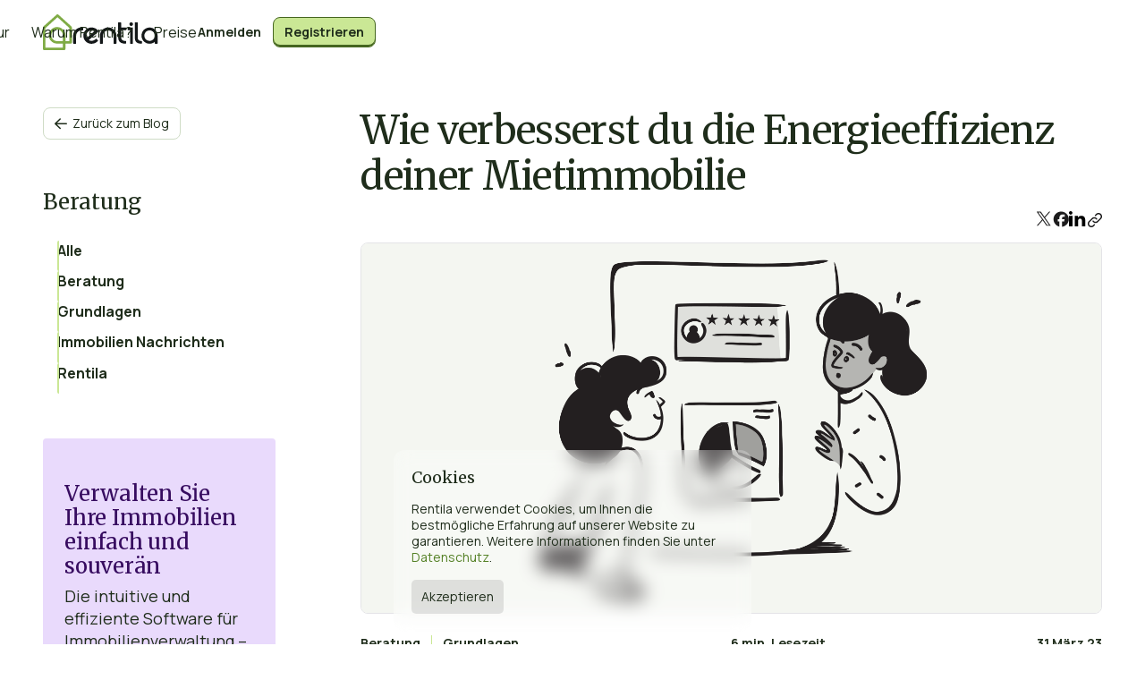

--- FILE ---
content_type: text/html; charset=UTF-8
request_url: https://www.rentila.de/blog/wie-verbesserst-du-die-energieeffizienz-deiner-mietimmobilie/
body_size: 40005
content:
<!doctype html>
<html lang="de">
<head><style>img.lazy{min-height:1px}</style><link href="https://www.rentila.de/blog/wp-content/plugins/w3-total-cache/pub/js/lazyload.min.js" as="script">
	<meta charset="UTF-8">
	<meta name="viewport" content="width=device-width, initial-scale=1">
	<link rel="profile" href="https://gmpg.org/xfn/11">
	<link href="https://fonts.googleapis.com/css2?family=Manrope:wght@200..800&family=Merriweather:ital,opsz,wght@0,18..144,300..900;1,18..144,300..900&display=swap" rel="stylesheet">
	<link href="/webflow/images/favicon.png" rel="shortcut icon" type="image/x-icon">
    <link href="/webflow/images/webclip.png" rel="apple-touch-icon"><!--  Prevent zoom in the screen when pressing a form field on mobile  -->
	<style>@media (min-width:992px) {html.w-mod-js:not(.w-mod-ix) [data-w-id="4bbb470c-ef0a-887c-e13d-bfff88e37ad6"] {-webkit-transform:translate3d(250px, 0, 0) scale3d(1, 1, 1) rotateX(null) rotateY(null) rotateZ(0deg) skew(0, 0);-moz-transform:translate3d(250px, 0, 0) scale3d(1, 1, 1) rotateX(null) rotateY(null) rotateZ(0deg) skew(0, 0);-ms-transform:translate3d(250px, 0, 0) scale3d(1, 1, 1) rotateX(null) rotateY(null) rotateZ(0deg) skew(0, 0);transform:translate3d(250px, 0, 0) scale3d(1, 1, 1) rotateX(null) rotateY(null) rotateZ(0deg) skew(0, 0);transform-style:preserve-3d;opacity:0;}html.w-mod-js:not(.w-mod-ix) [data-w-id="1d4cbaee-e833-0938-b8f4-cd039be06e01"] {-webkit-transform:translate3d(250px, 0, 0) scale3d(1, 1, 1) rotateX(null) rotateY(null) rotateZ(0deg) skew(0, 0);-moz-transform:translate3d(250px, 0, 0) scale3d(1, 1, 1) rotateX(null) rotateY(null) rotateZ(0deg) skew(0, 0);-ms-transform:translate3d(250px, 0, 0) scale3d(1, 1, 1) rotateX(null) rotateY(null) rotateZ(0deg) skew(0, 0);transform:translate3d(250px, 0, 0) scale3d(1, 1, 1) rotateX(null) rotateY(null) rotateZ(0deg) skew(0, 0);transform-style:preserve-3d;opacity:0;}html.w-mod-js:not(.w-mod-ix) [data-w-id="75c575af-8508-3535-0862-821683e6f8b1"] {-webkit-transform:translate3d(250px, 0, 0) scale3d(1, 1, 1) rotateX(null) rotateY(null) rotateZ(0deg) skew(0, 0);-moz-transform:translate3d(250px, 0, 0) scale3d(1, 1, 1) rotateX(null) rotateY(null) rotateZ(0deg) skew(0, 0);-ms-transform:translate3d(250px, 0, 0) scale3d(1, 1, 1) rotateX(null) rotateY(null) rotateZ(0deg) skew(0, 0);transform:translate3d(250px, 0, 0) scale3d(1, 1, 1) rotateX(null) rotateY(null) rotateZ(0deg) skew(0, 0);transform-style:preserve-3d;opacity:0;}html.w-mod-js:not(.w-mod-ix) [data-w-id="75c575af-8508-3535-0862-821683e6f8ba"] {-webkit-transform:translate3d(250px, 0, 0) scale3d(1, 1, 1) rotateX(null) rotateY(null) rotateZ(0deg) skew(0, 0);-moz-transform:translate3d(250px, 0, 0) scale3d(1, 1, 1) rotateX(null) rotateY(null) rotateZ(0deg) skew(0, 0);-ms-transform:translate3d(250px, 0, 0) scale3d(1, 1, 1) rotateX(null) rotateY(null) rotateZ(0deg) skew(0, 0);transform:translate3d(250px, 0, 0) scale3d(1, 1, 1) rotateX(null) rotateY(null) rotateZ(0deg) skew(0, 0);transform-style:preserve-3d;opacity:0;}html.w-mod-js:not(.w-mod-ix) [data-w-id="23d65e23-b26b-0fe1-7a61-9b9ffee8beb3"] {-webkit-transform:translate3d(-250px, 0, 0) scale3d(1, 1, 1) rotateX(null) rotateY(null) rotateZ(0deg) skew(0, 0);-moz-transform:translate3d(-250px, 0, 0) scale3d(1, 1, 1) rotateX(null) rotateY(null) rotateZ(0deg) skew(0, 0);-ms-transform:translate3d(-250px, 0, 0) scale3d(1, 1, 1) rotateX(null) rotateY(null) rotateZ(0deg) skew(0, 0);transform:translate3d(-250px, 0, 0) scale3d(1, 1, 1) rotateX(null) rotateY(null) rotateZ(0deg) skew(0, 0);transform-style:preserve-3d;opacity:0;}html.w-mod-js:not(.w-mod-ix) [data-w-id="e19a32c1-5cbd-ddc0-6a2f-49d9ddd068dd"] {-webkit-transform:translate3d(-250px, 0, 0) scale3d(1, 1, 1) rotateX(null) rotateY(null) rotateZ(0deg) skew(0, 0);-moz-transform:translate3d(-250px, 0, 0) scale3d(1, 1, 1) rotateX(null) rotateY(null) rotateZ(0deg) skew(0, 0);-ms-transform:translate3d(-250px, 0, 0) scale3d(1, 1, 1) rotateX(null) rotateY(null) rotateZ(0deg) skew(0, 0);transform:translate3d(-250px, 0, 0) scale3d(1, 1, 1) rotateX(null) rotateY(null) rotateZ(0deg) skew(0, 0);transform-style:preserve-3d;opacity:0;}}</style>
	<script type="text/javascript">!function(o,c){var n=c.documentElement,t=" w-mod-";n.className+=t+"js",("ontouchstart"in o||o.DocumentTouch&&c instanceof DocumentTouch)&&(n.className+=t+"touch")}(window,document);</script>
	<meta name='robots' content='index, follow, max-image-preview:large, max-snippet:-1, max-video-preview:-1' />

	<!-- This site is optimized with the Yoast SEO plugin v26.7 - https://yoast.com/wordpress/plugins/seo/ -->
	<title>Wie verbesserst du die Energieeffizienz deiner Mietimmobilie - Rentila</title>
	<meta name="description" content="Ratgeber: Wie verbesserst du die Energieeffizienz deiner Mietimmobilie - Rentila - Eigentumsmanagement-Blog für Vermieter" />
	<link rel="canonical" href="https://www.rentila.de/blog/wie-verbesserst-du-die-energieeffizienz-deiner-mietimmobilie/" />
	<meta property="og:locale" content="de_DE" />
	<meta property="og:type" content="article" />
	<meta property="og:title" content="Wie verbesserst du die Energieeffizienz deiner Mietimmobilie - Rentila" />
	<meta property="og:description" content="Ratgeber: Wie verbesserst du die Energieeffizienz deiner Mietimmobilie - Rentila - Eigentumsmanagement-Blog für Vermieter" />
	<meta property="og:url" content="https://www.rentila.de/blog/wie-verbesserst-du-die-energieeffizienz-deiner-mietimmobilie/" />
	<meta property="og:site_name" content="Rentila - Eigentumsmanagement-Blog für Vermieter" />
	<meta property="article:published_time" content="2023-03-20T08:50:38+00:00" />
	<meta property="article:modified_time" content="2023-03-31T18:41:48+00:00" />
	<meta property="og:image" content="https://www.rentila.com/assets/img/blog/conseil_1400_DPE.png" />
	<meta name="author" content="Rentila" />
	<meta name="twitter:card" content="summary_large_image" />
	<meta name="twitter:label1" content="Verfasst von" />
	<meta name="twitter:data1" content="Rentila" />
	<meta name="twitter:label2" content="Geschätzte Lesezeit" />
	<meta name="twitter:data2" content="6 Minuten" />
	<script type="application/ld+json" class="yoast-schema-graph">{"@context":"https://schema.org","@graph":[{"@type":"Article","@id":"https://www.rentila.de/blog/wie-verbesserst-du-die-energieeffizienz-deiner-mietimmobilie/#article","isPartOf":{"@id":"https://www.rentila.de/blog/wie-verbesserst-du-die-energieeffizienz-deiner-mietimmobilie/"},"author":{"name":"Rentila","@id":"https://www.rentila.de/blog/#/schema/person/cd3ee2693c194df93db408ccc6b1a838"},"headline":"Wie verbesserst du die Energieeffizienz deiner Mietimmobilie","datePublished":"2023-03-20T08:50:38+00:00","dateModified":"2023-03-31T18:41:48+00:00","mainEntityOfPage":{"@id":"https://www.rentila.de/blog/wie-verbesserst-du-die-energieeffizienz-deiner-mietimmobilie/"},"wordCount":1131,"image":{"@id":"https://www.rentila.de/blog/wie-verbesserst-du-die-energieeffizienz-deiner-mietimmobilie/#primaryimage"},"thumbnailUrl":"https://www.rentila.de/assets/img/blog/blog_presentation_1.png","keywords":["Energieausweis","Energieeffizienz","Nachhaltigkeit","Umweltschutz"],"articleSection":["Beratung","Grundlagen"],"inLanguage":"de"},{"@type":"WebPage","@id":"https://www.rentila.de/blog/wie-verbesserst-du-die-energieeffizienz-deiner-mietimmobilie/","url":"https://www.rentila.de/blog/wie-verbesserst-du-die-energieeffizienz-deiner-mietimmobilie/","name":"Wie verbesserst du die Energieeffizienz deiner Mietimmobilie - Rentila","isPartOf":{"@id":"https://www.rentila.de/blog/#website"},"primaryImageOfPage":{"@id":"https://www.rentila.de/blog/wie-verbesserst-du-die-energieeffizienz-deiner-mietimmobilie/#primaryimage"},"image":{"@id":"https://www.rentila.de/blog/wie-verbesserst-du-die-energieeffizienz-deiner-mietimmobilie/#primaryimage"},"thumbnailUrl":"https://www.rentila.de/assets/img/blog/blog_presentation_1.png","datePublished":"2023-03-20T08:50:38+00:00","dateModified":"2023-03-31T18:41:48+00:00","author":{"@id":"https://www.rentila.de/blog/#/schema/person/cd3ee2693c194df93db408ccc6b1a838"},"description":"Ratgeber: Wie verbesserst du die Energieeffizienz deiner Mietimmobilie - Rentila - Eigentumsmanagement-Blog für Vermieter","breadcrumb":{"@id":"https://www.rentila.de/blog/wie-verbesserst-du-die-energieeffizienz-deiner-mietimmobilie/#breadcrumb"},"inLanguage":"de","potentialAction":[{"@type":"ReadAction","target":["https://www.rentila.de/blog/wie-verbesserst-du-die-energieeffizienz-deiner-mietimmobilie/"]}]},{"@type":"ImageObject","inLanguage":"de","@id":"https://www.rentila.de/blog/wie-verbesserst-du-die-energieeffizienz-deiner-mietimmobilie/#primaryimage","url":"https://www.rentila.de/assets/img/blog/blog_presentation_1.png","contentUrl":"https://www.rentila.de/assets/img/blog/blog_presentation_1.png"},{"@type":"BreadcrumbList","@id":"https://www.rentila.de/blog/wie-verbesserst-du-die-energieeffizienz-deiner-mietimmobilie/#breadcrumb","itemListElement":[{"@type":"ListItem","position":1,"name":"Accueil","item":"https://www.rentila.de/blog/"},{"@type":"ListItem","position":2,"name":"Wie verbesserst du die Energieeffizienz deiner Mietimmobilie"}]},{"@type":"WebSite","@id":"https://www.rentila.de/blog/#website","url":"https://www.rentila.de/blog/","name":"Rentila - Eigentumsmanagement-Blog für Vermieter","description":"","potentialAction":[{"@type":"SearchAction","target":{"@type":"EntryPoint","urlTemplate":"https://www.rentila.de/blog/?s={search_term_string}"},"query-input":{"@type":"PropertyValueSpecification","valueRequired":true,"valueName":"search_term_string"}}],"inLanguage":"de"},{"@type":"Person","@id":"https://www.rentila.de/blog/#/schema/person/cd3ee2693c194df93db408ccc6b1a838","name":"Rentila","url":"https://www.rentila.de/blog/author/admin/"}]}</script>
	<!-- / Yoast SEO plugin. -->


<script id="wpp-js" src="https://www.rentila.de/blog/wp-content/plugins/wordpress-popular-posts/assets/js/wpp.min.js?ver=7.3.6" data-sampling="0" data-sampling-rate="100" data-api-url="https://www.rentila.de/blog/wp-json/wordpress-popular-posts" data-post-id="15705" data-token="77ca512d46" data-lang="0" data-debug="0"></script>
<link rel="alternate" title="oEmbed (JSON)" type="application/json+oembed" href="https://www.rentila.de/blog/wp-json/oembed/1.0/embed?url=https%3A%2F%2Fwww.rentila.de%2Fblog%2Fwie-verbesserst-du-die-energieeffizienz-deiner-mietimmobilie%2F" />
<link rel="alternate" title="oEmbed (XML)" type="text/xml+oembed" href="https://www.rentila.de/blog/wp-json/oembed/1.0/embed?url=https%3A%2F%2Fwww.rentila.de%2Fblog%2Fwie-verbesserst-du-die-energieeffizienz-deiner-mietimmobilie%2F&#038;format=xml" />
<style id='wp-img-auto-sizes-contain-inline-css'>
img:is([sizes=auto i],[sizes^="auto," i]){contain-intrinsic-size:3000px 1500px}
/*# sourceURL=wp-img-auto-sizes-contain-inline-css */
</style>
<style id='wp-block-library-inline-css'>
:root{--wp-block-synced-color:#7a00df;--wp-block-synced-color--rgb:122,0,223;--wp-bound-block-color:var(--wp-block-synced-color);--wp-editor-canvas-background:#ddd;--wp-admin-theme-color:#007cba;--wp-admin-theme-color--rgb:0,124,186;--wp-admin-theme-color-darker-10:#006ba1;--wp-admin-theme-color-darker-10--rgb:0,107,160.5;--wp-admin-theme-color-darker-20:#005a87;--wp-admin-theme-color-darker-20--rgb:0,90,135;--wp-admin-border-width-focus:2px}@media (min-resolution:192dpi){:root{--wp-admin-border-width-focus:1.5px}}.wp-element-button{cursor:pointer}:root .has-very-light-gray-background-color{background-color:#eee}:root .has-very-dark-gray-background-color{background-color:#313131}:root .has-very-light-gray-color{color:#eee}:root .has-very-dark-gray-color{color:#313131}:root .has-vivid-green-cyan-to-vivid-cyan-blue-gradient-background{background:linear-gradient(135deg,#00d084,#0693e3)}:root .has-purple-crush-gradient-background{background:linear-gradient(135deg,#34e2e4,#4721fb 50%,#ab1dfe)}:root .has-hazy-dawn-gradient-background{background:linear-gradient(135deg,#faaca8,#dad0ec)}:root .has-subdued-olive-gradient-background{background:linear-gradient(135deg,#fafae1,#67a671)}:root .has-atomic-cream-gradient-background{background:linear-gradient(135deg,#fdd79a,#004a59)}:root .has-nightshade-gradient-background{background:linear-gradient(135deg,#330968,#31cdcf)}:root .has-midnight-gradient-background{background:linear-gradient(135deg,#020381,#2874fc)}:root{--wp--preset--font-size--normal:16px;--wp--preset--font-size--huge:42px}.has-regular-font-size{font-size:1em}.has-larger-font-size{font-size:2.625em}.has-normal-font-size{font-size:var(--wp--preset--font-size--normal)}.has-huge-font-size{font-size:var(--wp--preset--font-size--huge)}.has-text-align-center{text-align:center}.has-text-align-left{text-align:left}.has-text-align-right{text-align:right}.has-fit-text{white-space:nowrap!important}#end-resizable-editor-section{display:none}.aligncenter{clear:both}.items-justified-left{justify-content:flex-start}.items-justified-center{justify-content:center}.items-justified-right{justify-content:flex-end}.items-justified-space-between{justify-content:space-between}.screen-reader-text{border:0;clip-path:inset(50%);height:1px;margin:-1px;overflow:hidden;padding:0;position:absolute;width:1px;word-wrap:normal!important}.screen-reader-text:focus{background-color:#ddd;clip-path:none;color:#444;display:block;font-size:1em;height:auto;left:5px;line-height:normal;padding:15px 23px 14px;text-decoration:none;top:5px;width:auto;z-index:100000}html :where(.has-border-color){border-style:solid}html :where([style*=border-top-color]){border-top-style:solid}html :where([style*=border-right-color]){border-right-style:solid}html :where([style*=border-bottom-color]){border-bottom-style:solid}html :where([style*=border-left-color]){border-left-style:solid}html :where([style*=border-width]){border-style:solid}html :where([style*=border-top-width]){border-top-style:solid}html :where([style*=border-right-width]){border-right-style:solid}html :where([style*=border-bottom-width]){border-bottom-style:solid}html :where([style*=border-left-width]){border-left-style:solid}html :where(img[class*=wp-image-]){height:auto;max-width:100%}:where(figure){margin:0 0 1em}html :where(.is-position-sticky){--wp-admin--admin-bar--position-offset:var(--wp-admin--admin-bar--height,0px)}@media screen and (max-width:600px){html :where(.is-position-sticky){--wp-admin--admin-bar--position-offset:0px}}

/*# sourceURL=wp-block-library-inline-css */
</style><style id='global-styles-inline-css'>
:root{--wp--preset--aspect-ratio--square: 1;--wp--preset--aspect-ratio--4-3: 4/3;--wp--preset--aspect-ratio--3-4: 3/4;--wp--preset--aspect-ratio--3-2: 3/2;--wp--preset--aspect-ratio--2-3: 2/3;--wp--preset--aspect-ratio--16-9: 16/9;--wp--preset--aspect-ratio--9-16: 9/16;--wp--preset--color--black: #000000;--wp--preset--color--cyan-bluish-gray: #abb8c3;--wp--preset--color--white: #ffffff;--wp--preset--color--pale-pink: #f78da7;--wp--preset--color--vivid-red: #cf2e2e;--wp--preset--color--luminous-vivid-orange: #ff6900;--wp--preset--color--luminous-vivid-amber: #fcb900;--wp--preset--color--light-green-cyan: #7bdcb5;--wp--preset--color--vivid-green-cyan: #00d084;--wp--preset--color--pale-cyan-blue: #8ed1fc;--wp--preset--color--vivid-cyan-blue: #0693e3;--wp--preset--color--vivid-purple: #9b51e0;--wp--preset--gradient--vivid-cyan-blue-to-vivid-purple: linear-gradient(135deg,rgb(6,147,227) 0%,rgb(155,81,224) 100%);--wp--preset--gradient--light-green-cyan-to-vivid-green-cyan: linear-gradient(135deg,rgb(122,220,180) 0%,rgb(0,208,130) 100%);--wp--preset--gradient--luminous-vivid-amber-to-luminous-vivid-orange: linear-gradient(135deg,rgb(252,185,0) 0%,rgb(255,105,0) 100%);--wp--preset--gradient--luminous-vivid-orange-to-vivid-red: linear-gradient(135deg,rgb(255,105,0) 0%,rgb(207,46,46) 100%);--wp--preset--gradient--very-light-gray-to-cyan-bluish-gray: linear-gradient(135deg,rgb(238,238,238) 0%,rgb(169,184,195) 100%);--wp--preset--gradient--cool-to-warm-spectrum: linear-gradient(135deg,rgb(74,234,220) 0%,rgb(151,120,209) 20%,rgb(207,42,186) 40%,rgb(238,44,130) 60%,rgb(251,105,98) 80%,rgb(254,248,76) 100%);--wp--preset--gradient--blush-light-purple: linear-gradient(135deg,rgb(255,206,236) 0%,rgb(152,150,240) 100%);--wp--preset--gradient--blush-bordeaux: linear-gradient(135deg,rgb(254,205,165) 0%,rgb(254,45,45) 50%,rgb(107,0,62) 100%);--wp--preset--gradient--luminous-dusk: linear-gradient(135deg,rgb(255,203,112) 0%,rgb(199,81,192) 50%,rgb(65,88,208) 100%);--wp--preset--gradient--pale-ocean: linear-gradient(135deg,rgb(255,245,203) 0%,rgb(182,227,212) 50%,rgb(51,167,181) 100%);--wp--preset--gradient--electric-grass: linear-gradient(135deg,rgb(202,248,128) 0%,rgb(113,206,126) 100%);--wp--preset--gradient--midnight: linear-gradient(135deg,rgb(2,3,129) 0%,rgb(40,116,252) 100%);--wp--preset--font-size--small: 13px;--wp--preset--font-size--medium: 20px;--wp--preset--font-size--large: 36px;--wp--preset--font-size--x-large: 42px;--wp--preset--spacing--20: 0.44rem;--wp--preset--spacing--30: 0.67rem;--wp--preset--spacing--40: 1rem;--wp--preset--spacing--50: 1.5rem;--wp--preset--spacing--60: 2.25rem;--wp--preset--spacing--70: 3.38rem;--wp--preset--spacing--80: 5.06rem;--wp--preset--shadow--natural: 6px 6px 9px rgba(0, 0, 0, 0.2);--wp--preset--shadow--deep: 12px 12px 50px rgba(0, 0, 0, 0.4);--wp--preset--shadow--sharp: 6px 6px 0px rgba(0, 0, 0, 0.2);--wp--preset--shadow--outlined: 6px 6px 0px -3px rgb(255, 255, 255), 6px 6px rgb(0, 0, 0);--wp--preset--shadow--crisp: 6px 6px 0px rgb(0, 0, 0);}:where(.is-layout-flex){gap: 0.5em;}:where(.is-layout-grid){gap: 0.5em;}body .is-layout-flex{display: flex;}.is-layout-flex{flex-wrap: wrap;align-items: center;}.is-layout-flex > :is(*, div){margin: 0;}body .is-layout-grid{display: grid;}.is-layout-grid > :is(*, div){margin: 0;}:where(.wp-block-columns.is-layout-flex){gap: 2em;}:where(.wp-block-columns.is-layout-grid){gap: 2em;}:where(.wp-block-post-template.is-layout-flex){gap: 1.25em;}:where(.wp-block-post-template.is-layout-grid){gap: 1.25em;}.has-black-color{color: var(--wp--preset--color--black) !important;}.has-cyan-bluish-gray-color{color: var(--wp--preset--color--cyan-bluish-gray) !important;}.has-white-color{color: var(--wp--preset--color--white) !important;}.has-pale-pink-color{color: var(--wp--preset--color--pale-pink) !important;}.has-vivid-red-color{color: var(--wp--preset--color--vivid-red) !important;}.has-luminous-vivid-orange-color{color: var(--wp--preset--color--luminous-vivid-orange) !important;}.has-luminous-vivid-amber-color{color: var(--wp--preset--color--luminous-vivid-amber) !important;}.has-light-green-cyan-color{color: var(--wp--preset--color--light-green-cyan) !important;}.has-vivid-green-cyan-color{color: var(--wp--preset--color--vivid-green-cyan) !important;}.has-pale-cyan-blue-color{color: var(--wp--preset--color--pale-cyan-blue) !important;}.has-vivid-cyan-blue-color{color: var(--wp--preset--color--vivid-cyan-blue) !important;}.has-vivid-purple-color{color: var(--wp--preset--color--vivid-purple) !important;}.has-black-background-color{background-color: var(--wp--preset--color--black) !important;}.has-cyan-bluish-gray-background-color{background-color: var(--wp--preset--color--cyan-bluish-gray) !important;}.has-white-background-color{background-color: var(--wp--preset--color--white) !important;}.has-pale-pink-background-color{background-color: var(--wp--preset--color--pale-pink) !important;}.has-vivid-red-background-color{background-color: var(--wp--preset--color--vivid-red) !important;}.has-luminous-vivid-orange-background-color{background-color: var(--wp--preset--color--luminous-vivid-orange) !important;}.has-luminous-vivid-amber-background-color{background-color: var(--wp--preset--color--luminous-vivid-amber) !important;}.has-light-green-cyan-background-color{background-color: var(--wp--preset--color--light-green-cyan) !important;}.has-vivid-green-cyan-background-color{background-color: var(--wp--preset--color--vivid-green-cyan) !important;}.has-pale-cyan-blue-background-color{background-color: var(--wp--preset--color--pale-cyan-blue) !important;}.has-vivid-cyan-blue-background-color{background-color: var(--wp--preset--color--vivid-cyan-blue) !important;}.has-vivid-purple-background-color{background-color: var(--wp--preset--color--vivid-purple) !important;}.has-black-border-color{border-color: var(--wp--preset--color--black) !important;}.has-cyan-bluish-gray-border-color{border-color: var(--wp--preset--color--cyan-bluish-gray) !important;}.has-white-border-color{border-color: var(--wp--preset--color--white) !important;}.has-pale-pink-border-color{border-color: var(--wp--preset--color--pale-pink) !important;}.has-vivid-red-border-color{border-color: var(--wp--preset--color--vivid-red) !important;}.has-luminous-vivid-orange-border-color{border-color: var(--wp--preset--color--luminous-vivid-orange) !important;}.has-luminous-vivid-amber-border-color{border-color: var(--wp--preset--color--luminous-vivid-amber) !important;}.has-light-green-cyan-border-color{border-color: var(--wp--preset--color--light-green-cyan) !important;}.has-vivid-green-cyan-border-color{border-color: var(--wp--preset--color--vivid-green-cyan) !important;}.has-pale-cyan-blue-border-color{border-color: var(--wp--preset--color--pale-cyan-blue) !important;}.has-vivid-cyan-blue-border-color{border-color: var(--wp--preset--color--vivid-cyan-blue) !important;}.has-vivid-purple-border-color{border-color: var(--wp--preset--color--vivid-purple) !important;}.has-vivid-cyan-blue-to-vivid-purple-gradient-background{background: var(--wp--preset--gradient--vivid-cyan-blue-to-vivid-purple) !important;}.has-light-green-cyan-to-vivid-green-cyan-gradient-background{background: var(--wp--preset--gradient--light-green-cyan-to-vivid-green-cyan) !important;}.has-luminous-vivid-amber-to-luminous-vivid-orange-gradient-background{background: var(--wp--preset--gradient--luminous-vivid-amber-to-luminous-vivid-orange) !important;}.has-luminous-vivid-orange-to-vivid-red-gradient-background{background: var(--wp--preset--gradient--luminous-vivid-orange-to-vivid-red) !important;}.has-very-light-gray-to-cyan-bluish-gray-gradient-background{background: var(--wp--preset--gradient--very-light-gray-to-cyan-bluish-gray) !important;}.has-cool-to-warm-spectrum-gradient-background{background: var(--wp--preset--gradient--cool-to-warm-spectrum) !important;}.has-blush-light-purple-gradient-background{background: var(--wp--preset--gradient--blush-light-purple) !important;}.has-blush-bordeaux-gradient-background{background: var(--wp--preset--gradient--blush-bordeaux) !important;}.has-luminous-dusk-gradient-background{background: var(--wp--preset--gradient--luminous-dusk) !important;}.has-pale-ocean-gradient-background{background: var(--wp--preset--gradient--pale-ocean) !important;}.has-electric-grass-gradient-background{background: var(--wp--preset--gradient--electric-grass) !important;}.has-midnight-gradient-background{background: var(--wp--preset--gradient--midnight) !important;}.has-small-font-size{font-size: var(--wp--preset--font-size--small) !important;}.has-medium-font-size{font-size: var(--wp--preset--font-size--medium) !important;}.has-large-font-size{font-size: var(--wp--preset--font-size--large) !important;}.has-x-large-font-size{font-size: var(--wp--preset--font-size--x-large) !important;}
/*# sourceURL=global-styles-inline-css */
</style>

<style id='classic-theme-styles-inline-css'>
/*! This file is auto-generated */
.wp-block-button__link{color:#fff;background-color:#32373c;border-radius:9999px;box-shadow:none;text-decoration:none;padding:calc(.667em + 2px) calc(1.333em + 2px);font-size:1.125em}.wp-block-file__button{background:#32373c;color:#fff;text-decoration:none}
/*# sourceURL=/wp-includes/css/classic-themes.min.css */
</style>
<link rel='stylesheet' id='related-posts-by-taxonomy-css' href='https://www.rentila.de/blog/wp-content/plugins/related-posts-by-taxonomy/includes/assets/css/styles.css?ver=b5e993bc2eb5fe4eddd7569508921977' media='all' />
<link rel='stylesheet' id='wordpress-popular-posts-css-css' href='https://www.rentila.de/blog/wp-content/plugins/wordpress-popular-posts/assets/css/wpp.css?ver=7.3.6' media='all' />
<link rel='stylesheet' id='mettevo-theme-style-css' href='https://www.rentila.de/blog/wp-content/themes/mettevo-theme/style.css?ver=1768599095' media='all' />
<link rel='stylesheet' id='webflow-theme-components-css' href='https://www.rentila.de/blog/wp-content/themes/mettevo-theme/assets/webflow/css/components.css?ver=1768599095' media='all' />
<link rel='stylesheet' id='webflow-theme-normalize-css' href='https://www.rentila.de/blog/wp-content/themes/mettevo-theme/assets/webflow/css/normalize.css?ver=1768599095' media='all' />
<link rel='stylesheet' id='webflow-theme-rentila-css' href='https://www.rentila.de/blog/wp-content/themes/mettevo-theme/assets/webflow/css/rentila.css?ver=1768599095' media='all' />
<script src="https://www.rentila.de/blog/wp-includes/js/jquery/jquery.min.js?ver=3.7.1" id="jquery-core-js"></script>
<script src="https://www.rentila.de/blog/wp-includes/js/jquery/jquery-migrate.min.js?ver=3.4.1" id="jquery-migrate-js"></script>
<link rel="https://api.w.org/" href="https://www.rentila.de/blog/wp-json/" /><link rel="alternate" title="JSON" type="application/json" href="https://www.rentila.de/blog/wp-json/wp/v2/posts/15705" /><script type="text/javascript">
(function(url){
	if(/(?:Chrome\/26\.0\.1410\.63 Safari\/537\.31|WordfenceTestMonBot)/.test(navigator.userAgent)){ return; }
	var addEvent = function(evt, handler) {
		if (window.addEventListener) {
			document.addEventListener(evt, handler, false);
		} else if (window.attachEvent) {
			document.attachEvent('on' + evt, handler);
		}
	};
	var removeEvent = function(evt, handler) {
		if (window.removeEventListener) {
			document.removeEventListener(evt, handler, false);
		} else if (window.detachEvent) {
			document.detachEvent('on' + evt, handler);
		}
	};
	var evts = 'contextmenu dblclick drag dragend dragenter dragleave dragover dragstart drop keydown keypress keyup mousedown mousemove mouseout mouseover mouseup mousewheel scroll'.split(' ');
	var logHuman = function() {
		if (window.wfLogHumanRan) { return; }
		window.wfLogHumanRan = true;
		var wfscr = document.createElement('script');
		wfscr.type = 'text/javascript';
		wfscr.async = true;
		wfscr.src = url + '&r=' + Math.random();
		(document.getElementsByTagName('head')[0]||document.getElementsByTagName('body')[0]).appendChild(wfscr);
		for (var i = 0; i < evts.length; i++) {
			removeEvent(evts[i], logHuman);
		}
	};
	for (var i = 0; i < evts.length; i++) {
		addEvent(evts[i], logHuman);
	}
})('//www.rentila.de/blog/?wordfence_lh=1&hid=431FB8CB3789527C504C8FB09BCF8F0D');
</script>            <style id="wpp-loading-animation-styles">@-webkit-keyframes bgslide{from{background-position-x:0}to{background-position-x:-200%}}@keyframes bgslide{from{background-position-x:0}to{background-position-x:-200%}}.wpp-widget-block-placeholder,.wpp-shortcode-placeholder{margin:0 auto;width:60px;height:3px;background:#dd3737;background:linear-gradient(90deg,#dd3737 0%,#571313 10%,#dd3737 100%);background-size:200% auto;border-radius:3px;-webkit-animation:bgslide 1s infinite linear;animation:bgslide 1s infinite linear}</style>
            </head>

<body class="wp-singular post-template-default single single-post postid-15705 single-format-standard wp-theme-mettevo-theme">
<div class="global">
	<div id="cookie-banner" class="cookie-message">
      <div class="cookie-info-wrapper">
        <div>
          <p class="cookie-info__title h6">Cookies</p>
          <p class="p-small">Rentila verwendet Cookies, um Ihnen die bestmögliche Erfahrung auf unserer Website zu garantieren. Weitere Informationen finden Sie unter <a href="/privacy" class="p-small">Datenschutz</a>.</p>
          <button id="consent-cookies" class="close-cookie__button">Akzeptieren</button>
        </div>
      </div>
	</div>
</div>
<div mode="" data-animation="default" data-collapse="none" data-duration="400" data-easing="ease" data-easing2="ease" role="banner" class="navigation w-nav">
	<div class="nav__wrapper global-padding">
		<div class="container-medium nav">
			<div class="nav__parent">
				<div class="nav__logo">
					<a href="https://www.rentila.de/blog/" aria-current="page" class="nav__logo-link w-inline-block w--current">
						<div class="icon-embed logo-mark w-embed"><svg width="33" height="40" viewbox="0 0 33 40" fill="none" xmlns="http://www.w3.org/2000/svg">
							<path d="M32.4013 31.396V15.272C32.4013 14.4857 32.0685 13.7386 31.4845 13.2133L17.2431 0.358484C16.7178 -0.114599 15.9184 -0.117862 15.3899 0.351959L0.929853 13.2166C0.339315 13.7418 0 14.4988 0 15.2883V38.613C0 39.3797 0.619902 39.9996 1.38662 39.9996H23.7618C24.5285 39.9996 25.1485 39.3797 25.1485 38.613V32.7859H31.0114C31.7781 32.7859 32.398 32.166 32.398 31.3993L32.4013 31.396ZM25.1452 23.1709C25.106 22.0485 24.8483 20.9392 24.3785 19.856C23.9282 18.8087 23.2431 17.8234 22.3458 16.9262C21.5139 16.0942 20.5285 15.4286 19.416 14.9458C18.3132 14.4694 17.0995 14.228 15.814 14.228C14.5285 14.228 13.3507 14.4694 12.2349 14.9458C11.1093 15.4286 10.1077 16.0942 9.26264 16.9262C8.41762 17.7582 7.74551 18.7435 7.26591 19.8528C6.78956 20.9555 6.54812 22.166 6.54812 23.4547C6.54812 24.7435 6.78956 25.918 7.26917 27.0371C7.74878 28.1627 8.42088 29.1611 9.26917 30.0061C10.1175 30.8544 11.1158 31.5265 12.2382 32.0061C13.354 32.4857 14.5612 32.7272 15.8206 32.7272H15.9445L21.9706 32.7728H22.2936V37.1448H2.85155V15.3927L2.95922 15.2949L16.0914 3.44168L16.31 3.24266L16.5285 3.44168L29.4258 15.1937L29.5334 15.2916V29.9409H25.1485V23.272L25.1419 23.1709H25.1452ZM22.2414 23.458V29.9409H21.9152L15.814 29.9246C14.9331 29.9246 14.0848 29.7549 13.2953 29.4254C12.5057 29.0926 11.8075 28.6293 11.2268 28.0453C10.6427 27.4613 10.1794 26.7663 9.84666 25.9768C9.51387 25.1872 9.34747 24.3389 9.34747 23.458C9.34747 22.5771 9.51713 21.7321 9.84992 20.9555C10.1827 20.1823 10.646 19.4939 11.23 18.9099C11.814 18.3259 12.509 17.8626 13.2985 17.5298C14.0881 17.197 14.9364 17.0306 15.8173 17.0306C16.6982 17.0306 17.5432 17.2002 18.3197 17.533C19.093 17.8658 19.7781 18.3291 20.3622 18.9131C20.9462 19.4971 21.4095 20.1856 21.7423 20.9588C22.075 21.7353 22.2447 22.5771 22.2447 23.458H22.2414Z" fill="#7FAB45"></path>
						</svg></div>
						<div class="nav__line"></div>
						<div class="icon-embed logo-text w-embed"><svg width="96" height="25" viewbox="0 0 96 25" fill="none" xmlns="http://www.w3.org/2000/svg">
							<path d="M5.91029 11.6639C6.44537 11.1354 7.07505 10.7145 7.78305 10.4144C8.4421 10.137 9.18925 10 10.0702 10H11.4144C11.6689 10 11.8777 9.79445 11.8777 9.5367V7.15171C11.8777 6.89722 11.6721 6.68842 11.4144 6.68842H10.0702C8.73574 6.68842 7.56445 6.91028 6.49104 7.36378C5.37196 7.83687 4.37359 8.49592 3.52856 9.32137C2.68354 10.1468 2.01143 11.1191 1.53509 12.2121C1.05874 13.3051 0.817307 14.5024 0.817307 15.7749V24.4405C0.817307 24.6949 1.02285 24.9037 1.2806 24.9037H3.64928C3.90376 24.9037 4.11258 24.6982 4.11258 24.4405V15.7814C4.11258 14.9821 4.26592 14.2186 4.56935 13.5171C4.83688 12.8972 5.27734 12.2904 5.91029 11.6639Z" fill="#131718"></path>
							<path d="M53.2773 23.1191C54.6346 24.2055 56.7194 24.7961 59.4796 24.8776C59.7374 24.8842 59.9527 24.6721 59.9527 24.4144V22.2838C59.9527 22.0359 59.7537 21.8303 59.5057 21.8238C58.9804 21.8075 58.5171 21.7684 58.1256 21.7064C57.571 21.6215 56.9804 21.4421 56.3671 21.1778C55.7211 20.8972 55.2219 20.4144 54.8858 19.7423C54.5563 19.0865 54.3899 18.2512 54.3899 17.2626V9.81077H59.4894C59.7439 9.81077 59.9527 9.60522 59.9527 9.34747V7.21696C59.9527 6.96248 59.7471 6.75367 59.4894 6.75367H54.3899V1.41599C54.3899 1.1615 54.1843 0.95269 53.9266 0.95269H51.5481C51.2936 0.95269 51.0848 1.15824 51.0848 1.41599V17.2594C51.0848 19.9837 51.8222 21.9543 53.2741 23.1158L53.2773 23.1191Z" fill="#131718"></path>
							<path d="M64.866 24.8907H67.1596C67.4141 24.8907 67.6229 24.6852 67.6229 24.4274V7.21696C67.6229 6.96248 67.4174 6.75367 67.1596 6.75367H62.1058C61.8513 6.75367 61.6425 6.95922 61.6425 7.21696V9.34747C61.6425 9.60196 61.8481 9.81077 62.1058 9.81077H64.4027V24.4274C64.4027 24.6819 64.6083 24.8907 64.866 24.8907Z" fill="#131718"></path>
							<path d="M67.1042 4.38825C66.7127 4.77977 66.2396 4.97553 65.6817 4.97553C65.1238 4.97553 64.6507 4.77977 64.2591 4.38825C63.8676 3.99674 63.6719 3.52365 63.6719 2.96574C63.6719 2.40783 63.8676 1.93474 64.2591 1.54323C64.6507 1.15171 65.1238 0.955952 65.6817 0.955952C66.2396 0.955952 66.7127 1.15171 67.1042 1.54323C67.4957 1.93474 67.6915 2.40783 67.6915 2.96574C67.6915 3.52365 67.4957 3.99674 67.1042 4.38825Z" fill="#131718"></path>
							<path d="M77.6721 24.4176V22.2871C77.6721 22.0392 77.4731 21.8336 77.2251 21.8271C76.7357 21.8108 76.3214 21.7716 75.9853 21.7129C75.4992 21.6281 74.9935 21.4454 74.4845 21.1778C73.9462 20.894 73.5481 20.4144 73.2969 19.752C73.0555 19.1158 72.9348 18.2806 72.9348 17.2692V1.41599C72.9348 1.1615 72.7292 0.95269 72.4715 0.95269H70.093C69.8385 0.95269 69.6297 1.15824 69.6297 1.41599V17.2594C69.6297 20.0457 70.2529 22.0326 71.4796 23.168C72.6183 24.2219 74.54 24.7928 77.1958 24.8744C77.4535 24.8809 77.6688 24.6721 77.6688 24.4111L77.6721 24.4176Z" fill="#131718"></path>
							<path d="M35.7637 11.7064C36.2988 11.1746 36.9285 10.7537 37.6332 10.4535C38.3412 10.1533 39.1112 10 39.9203 10C40.7295 10 41.5027 10.1533 42.227 10.4535C42.9481 10.7537 43.5843 11.1746 44.1194 11.7064C44.6544 12.2349 45.0786 12.8581 45.382 13.5628C45.7148 14.3361 45.8779 15.0799 45.8779 15.8303V24.447C45.8779 24.7015 46.0835 24.9103 46.3412 24.9103H48.723C48.9774 24.9103 49.1863 24.7047 49.1863 24.447V15.8271C49.1863 14.5546 48.9448 13.354 48.4685 12.2577C47.9921 11.1615 47.32 10.1892 46.4717 9.36052C45.6234 8.53507 44.6349 7.87602 43.5256 7.39967C42.4195 6.92659 41.2091 6.68515 39.9236 6.68515C38.6381 6.68515 37.4603 6.92659 36.3412 7.39967C35.2189 7.87276 34.2303 8.53181 33.3951 9.35726C32.5631 10.1827 31.8975 11.1582 31.4179 12.2545C30.9416 13.3475 30.7001 14.5481 30.7001 15.8206V24.4405C30.7001 24.6949 30.9057 24.9038 31.1634 24.9038H33.5451C33.7996 24.9038 34.0084 24.6982 34.0084 24.4405V15.8238C34.0084 15.0701 34.1716 14.3295 34.5044 13.5563C34.8078 12.8548 35.2319 12.2284 35.767 11.6998L35.7637 11.7064Z" fill="#131718"></path>
							<path d="M18.55 20.9494L18.3021 20.8091L18.5141 20.6199L29.0068 11.2398C29.1993 11.0669 29.2123 10.7732 29.0394 10.584L28.2564 9.72268C27.4016 8.78303 26.4065 8.0522 25.3004 7.54975C24.1911 7.04405 23.0329 6.7602 21.8583 6.6982C21.6985 6.69168 21.5419 6.68515 21.3853 6.68515C20.3738 6.68515 19.3526 6.85481 18.351 7.19086C17.196 7.57912 16.1324 8.20555 15.1862 9.05057C14.2401 9.89559 13.5125 10.8744 13.0198 11.9576C12.5272 13.044 12.2466 14.1827 12.1846 15.3442C12.1259 16.509 12.2857 17.677 12.6675 18.8222C13.0459 19.9641 13.6691 21.0179 14.5239 21.9576C15.3526 22.8679 16.3249 23.5922 17.4211 24.1077C18.4391 24.5873 19.5843 24.8548 20.922 24.9233C21.0786 24.9299 21.2352 24.9364 21.3885 24.9364C22.426 24.9364 23.4733 24.7537 24.4946 24.3948C25.7213 23.9641 26.736 23.3801 27.5941 22.6101L28.4619 21.8336C28.6544 21.6607 28.6675 21.367 28.4946 21.1778L26.8795 19.4029C26.7099 19.2137 26.4195 19.2007 26.2303 19.3703L25.3526 20.1533C24.3999 21.0049 23.3135 21.478 22.028 21.6085C21.7833 21.6313 21.5419 21.6444 21.3102 21.6444C20.289 21.6444 19.3853 21.416 18.55 20.9462V20.9494ZM16.7686 17.7096L16.2727 18.1501L16.0639 18.3361L15.9497 18.0816C15.5875 17.2594 15.4244 16.3915 15.4701 15.5041C15.5517 13.9021 16.2107 12.5383 17.4244 11.4519C18.3934 10.584 19.5158 10.0881 20.7523 9.98042C20.9415 9.96411 21.1308 9.95432 21.3135 9.95432C22.3379 9.95432 23.3167 10.2121 24.2205 10.721L24.4684 10.8613L24.2564 11.0506C23.8453 11.4192 23.2613 11.9315 22.5141 12.5905C21.7637 13.2463 20.9872 13.938 20.1781 14.6591L17.8812 16.7113L16.7653 17.7096H16.7686Z" fill="#131718"></path>
							<path d="M94.4621 12.2643C93.9956 11.168 93.3561 10.2055 92.5404 9.3801C91.728 8.55465 90.7786 7.94127 89.6987 7.46819C88.6187 6.9951 87.4507 6.75693 86.1979 6.75693C84.945 6.75693 83.8096 6.9951 82.7166 7.46819C81.6236 7.94127 80.6644 8.52202 79.8357 9.36378C79.4736 9.7292 79.1538 10.1272 78.8634 10.5449C78.485 11.0767 78.1587 11.6476 77.8944 12.2675C77.4279 13.3638 77.1962 14.5481 77.1962 15.8206C77.1962 17.093 77.4279 18.2773 77.8944 19.3736C78.1587 19.9935 78.485 20.5612 78.8634 21.0962C79.1571 21.5139 79.4768 21.9119 79.8357 22.2773C80.6612 23.1158 81.6236 23.6998 82.7166 24.1729C83.8096 24.646 84.9711 24.8842 86.1979 24.8842C87.4246 24.8842 88.6187 24.646 89.6987 24.1729C90.5665 23.7912 91.3463 23.3214 92.0413 22.721V24.4209C92.0413 24.6754 92.2468 24.8842 92.5045 24.8842H94.697C94.9515 24.8842 95.1603 24.6786 95.1603 24.4209V15.8206C95.1603 14.5481 94.9254 13.3638 94.4621 12.2675V12.2643ZM90.3055 19.9869C89.7737 20.5253 89.1603 20.9462 88.4556 21.2529C87.9466 21.4747 87.4116 21.6117 86.8504 21.6737H86.1979C85.3952 21.6737 84.635 21.5204 83.9205 21.217C83.6041 21.0832 83.3104 20.9396 83.0298 20.7798C82.6742 20.5514 82.3447 20.2904 82.0478 19.9902C81.516 19.4519 81.1016 18.8254 80.8014 18.1142C80.5078 17.4192 80.361 16.6754 80.3512 15.8858C80.3512 15.863 80.3512 15.8434 80.3512 15.8238C80.3512 15.8042 80.3512 15.7814 80.3512 15.7618C80.3577 14.9723 80.5078 14.2284 80.8014 13.5334C81.1016 12.8222 81.516 12.1958 82.0478 11.6574C82.3447 11.3573 82.6742 11.0962 83.0298 10.8679C83.3072 10.708 83.6041 10.5644 83.9205 10.4307C84.6383 10.124 85.3985 9.9739 86.1979 9.9739H86.8504C87.4116 10.0359 87.9466 10.1729 88.4556 10.3948C89.1571 10.7015 89.7737 11.1223 90.3055 11.6607C90.8373 12.199 91.2517 12.8254 91.5519 13.5367C91.852 14.2512 92.0445 15.0147 92.0445 15.8271C92.0445 16.6427 91.8553 17.4062 91.5519 18.1175C91.2517 18.8287 90.8373 19.4551 90.3055 19.9935V19.9869Z" fill="#131718"></path>
						</svg></div>
					</a>
				</div>
				<nav role="navigation" class="nav__btns-wrapper w-nav-menu">
					<a btn-type="link" btn-size="xSmall" href="/login" class="button w-inline-block">
						<div class="button__icon-text-wrapper">
							<div class="text-weight-bold">Anmelden</div>
						</div>
					</a>
					<a btn-type="primary" btn-size="xSmall" href="/register" class="button w-inline-block">
						<div class="button__icon-text-wrapper">
							<div class="text-weight-bold">Registrieren</div>
						</div>
					</a>
				</nav>
				
				<div data-w-id="eefeef40-14a2-8fc2-89fa-31975cd8e6d0" class="hamburger__menu">
					<div class="hamburger__line top"></div>
					<div class="hamburger__line middle"></div>
					<div class="hamburger__line bottom"></div>
				</div>
			</div>
		</div>
		<nav role="navigation" class="nav__links-wrapper w-nav-menu">
			<a class="menu-item menu-item-type-custom menu-item-object-custom nav-link" href="https://www.rentila.de/">Startseite</a><a class="menu-item menu-item-type-custom menu-item-object-custom nav-link" href="https://www.rentila.de/tour">Tour</a><a class="menu-item menu-item-type-custom menu-item-object-custom nav-link" href="https://www.rentila.de/benefits">Warum Rentila?</a><a class="menu-item menu-item-type-custom menu-item-object-custom nav-link" href="https://www.rentila.de/pricing">Preise</a>			<div class="nav-mobile__btns-wrap">
				<a btn-type="link" btn-size="xSmall" href="/login" class="button w-inline-block">
					<div class="button__icon-text-wrapper">
						<div class="text-weight-bold">Anmelden</div>
					</div>
				</a>
				<a btn-type="primary" btn-size="xSmall" href="/register" class="button w-inline-block">
					<div class="button__icon-text-wrapper">
						<div class="text-weight-bold">Registrieren</div>
					</div>
				</a>
			</div>
		</nav>
	</div>
</div>
<main class="main-wrapper"></main><section class="section__blog global-padding">
	<div class="spacing-120"></div>
	<div class="container-medium">
		<div class="blog__parent">
			<div class="blog__wrapper w-form">
				<form id="wf-form-Free-account" name="wf-form-Free-account" data-name="Free account" method="get" class="filters__wrapper" data-wf-page-id="6729d990fbd81a1aaddb0e72" data-wf-element-id="2acde1d5-ed96-d879-2065-d57b1c3bce33">
					<div class="blog__left">
						<a btn-type="ghost" btn-size="xSmall" href="https://www.rentila.de/blog/" class="button w-inline-block">
							<div class="button__icon-text-wrapper">
								<div class="button__leading-icon-wrapper">
									<div fa-icon="small" class="fa-icon regular"></div>
								</div>
								<div>Zurück zum Blog</div>
							</div>
						</a>
						<div class="spacing-56"></div>
						<h2 class="h5">Beratung</h2>
						<div class="spacing-24"></div>
						<div class="blog__tags-filter">
							<a href="https://www.rentila.de/blog/" class="w-inline-block">
								<label class="w-checkbox blog__checkbox-field">
									<div class="w-checkbox-input w-checkbox-input--inputType-custom blog__checkbox"></div>
									<span class="p-body text-weight-bold w-form-label black-sidebar-text" for="checkbox">Alle</span>
								</label>
							</a>
															    <a href="https://www.rentila.de/blog/category/advise/">
									    <label class="w-checkbox blog__checkbox-field">
											<div class="w-checkbox-input w-checkbox-input--inputType-custom blog__checkbox" data-w-id="f5b1cee4-fd16-501c-b17d-24acbbc83afe"></div>
											<span fs-cmsfilter-field="category" class="p-body text-weight-bold w-form-label black-sidebar-text" for="advise">Beratung</span>
										</label>
									</a>
								    								    <a href="https://www.rentila.de/blog/category/basics/">
									    <label class="w-checkbox blog__checkbox-field">
											<div class="w-checkbox-input w-checkbox-input--inputType-custom blog__checkbox" data-w-id="f5b1cee4-fd16-501c-b17d-24acbbc83afe"></div>
											<span fs-cmsfilter-field="category" class="p-body text-weight-bold w-form-label black-sidebar-text" for="basics">Grundlagen</span>
										</label>
									</a>
								    								    <a href="https://www.rentila.de/blog/category/news/">
									    <label class="w-checkbox blog__checkbox-field">
											<div class="w-checkbox-input w-checkbox-input--inputType-custom blog__checkbox" data-w-id="f5b1cee4-fd16-501c-b17d-24acbbc83afe"></div>
											<span fs-cmsfilter-field="category" class="p-body text-weight-bold w-form-label black-sidebar-text" for="news">Immobilien Nachrichten</span>
										</label>
									</a>
								    								    <a href="https://www.rentila.de/blog/category/rentila/">
									    <label class="w-checkbox blog__checkbox-field">
											<div class="w-checkbox-input w-checkbox-input--inputType-custom blog__checkbox" data-w-id="f5b1cee4-fd16-501c-b17d-24acbbc83afe"></div>
											<span fs-cmsfilter-field="category" class="p-body text-weight-bold w-form-label black-sidebar-text" for="rentila">Rentila</span>
										</label>
									</a>
								    						</div>
														<div class="spacing-56"></div>
								<div class="blog__cta bg-brand-secondary hidden-mobile">
									<div id="block-7" class="widget widget_block"><div class="h5 text-purple-primary">Verwalten Sie Ihre Immobilien einfach und souverän</div>
<div class="spacing-8"></div>
<p class="p-leading text-purple-secondary">Die intuitive und effiziente Software für Immobilienverwaltung – vertraut von Tausenden Vermietern in Deutschland und ganz Europa.</p>
<div class="spacing-24"></div>
<a btn-type="primary" btn-size="small" data-w-id="243ff10a-a1c3-da83-e4b1-48709abfad12" href="https://www.rentila.de/register" class="button w-inline-block">
  <div class="button__icon-text-wrapper">
    <div>Kostenlose Registrierung</div>
  </div>
</a></div>								</div>
								<div class="spacing-32 hidden-mobile"></div>
																								    <div class="toc-container" id="toc-container" style="position: relative;">
								    	
									    <ul class="sticky-toc-mettevo" id="sticky-toc" start="0">
									    	<li class="mettevo-toc-title" style="list-style: none; margin-bottom: 25px;">
									    		Inhaltsverzeichnis									    	</li>
									        									            <li class="article-nav__item " data-id="title_lIUwktDr">
									                Die richtige Immobilie									            </li>
									        									            <li class="article-nav__item " data-id="title_ON9QDqd8">
									                Abdichtung gegen Luftzug									            </li>
									        									            <li class="article-nav__item " data-id="title_uKnjMGND">
									                Moderne Heizkörperventile									            </li>
									        									            <li class="article-nav__item " data-id="title_gisPuOeT">
									                Isolierung des Dachbodens									            </li>
									        									            <li class="article-nav__item " data-id="title_CGV26NFe">
									                Verbesserung der Energieeffizienz deiner Mietimmobilie: Energiesparfenster									            </li>
									        									            <li class="article-nav__item " data-id="title_Zk4Ff5Jp">
									                Verbesserung der Energieeffizienz deiner Mietimmobilie: LED-Beleuchtung									            </li>
									        									            <li class="article-nav__item " data-id="title_KgQfu8U0">
									                Zusammenfassung: Verbesserung der Energieeffizienz deiner Mietimmobilie									            </li>
									        									    </ul>
									</div>
														</div>
				</form>
			</div>
			<div class="blog__right">
				<div class="blog-article__wrap">
					<div class="blog__article-wrap">
						<div class="blog__article-content">
							<div class="blog__rich-text w-richtext">
								<h1>Wie verbesserst du die Energieeffizienz deiner Mietimmobilie</h1>
                                    <div class="mettevo-share-buttons">
        <a href="https://twitter.com/intent/tweet?url=https%3A%2F%2Fwww.rentila.de%2Fblog%2Fwie-verbesserst-du-die-energieeffizienz-deiner-mietimmobilie%2F&text=Wie+verbesserst+du+die+Energieeffizienz+deiner+Mietimmobilie" target="_blank" rel="noopener noreferrer">
            <svg class="c-social-share__icon" width="19" height="19" version="1" viewBox="0 0 18 18" xmlns="http://www.w3.org/2000/svg"><path d="M9.70481 6.85148L15.2889 0.5H13.9656L9.11698 6.0149L5.24437 0.5H0.777771L6.63392 8.8395L0.777771 15.5H2.1011L7.22141 9.67608L11.3112 15.5H15.7778L9.70448 6.85148H9.70481ZM7.89233 8.91297L7.29898 8.08255L2.57791 1.47476H4.61046L8.42042 6.80746L9.01377 7.63788L13.9663 14.5696H11.9337L7.89233 8.91329V8.91297Z" fill="#1D1C1D"></path></svg>
        </a>
        <a href="https://www.facebook.com/sharer/sharer.php?u=https%3A%2F%2Fwww.rentila.de%2Fblog%2Fwie-verbesserst-du-die-energieeffizienz-deiner-mietimmobilie%2F" target="_blank" rel="noopener noreferrer">
            <svg class="c-social-share__icon" width="18" height="18" version="1" viewBox="0 0 19 18" xmlns="http://www.w3.org/2000/svg"><path d="m18.7778 9c0-4.97052-4.0295-9-9.00003-9-4.97052 0-8.999999 4.02948-8.999999 9 0 4.2206 2.905919 7.7623 6.825959 8.735v-5.9846h-1.8558v-2.7504h1.8558v-1.18512c0-3.06324 1.38636-4.48308 4.39377-4.48308.5703 0 1.5542.11196 1.9566.22356v2.493c-.2124-.02232-.5814-.03348-1.0396-.03348-1.4757 0-2.0459.55908-2.0459 2.0124v.97272h2.9397l-.505 2.7504h-2.4347v6.1837c4.4564-.5382 7.9095-4.3326 7.9095-8.9341z" fill="#1d1c1d"></path></svg>
        </a>
        <a href="https://www.linkedin.com/shareArticle?mini=true&url=https%3A%2F%2Fwww.rentila.de%2Fblog%2Fwie-verbesserst-du-die-energieeffizienz-deiner-mietimmobilie%2F&title=Wie+verbesserst+du+die+Energieeffizienz+deiner+Mietimmobilie" target="_blank" rel="noopener noreferrer">
            <svg class="c-social-share__icon" width="19" height="19" version="1" viewBox="0 0 18 18" xmlns="http://www.w3.org/2000/svg"><path d="M1.84613 3.69226C2.86519 3.69226 3.69226 2.86519 3.69226 1.84613C3.69226 0.827067 2.86519 0 1.84613 0C0.827067 0 0 0.827067 0 1.84613C0 2.86519 0.827067 3.69226 1.84613 3.69226ZM0 16V4.92317H3.69226V16H0ZM6.15441 4.92317H9.55991V6.66838H9.60916C10.0829 5.81794 11.2423 4.92317 12.9716 4.92317C16.5666 4.92317 17.2312 7.16068 17.2312 10.0714V16H13.6804V10.7446C13.6804 9.49173 13.6546 7.87821 11.8343 7.87821C9.98578 7.87821 9.70267 9.24311 9.70267 10.6536V16H6.15441V4.92317Z" fill="black"></path></svg>
        </a>
        <button onclick="mettevoCopyToClipboard('https://www.rentila.de/blog/wie-verbesserst-du-die-energieeffizienz-deiner-mietimmobilie/')">
            <svg class="c-social-share__icon" width="18" height="18" fill="none" xmlns="http://www.w3.org/2000/svg"><path d="M10.71 13.3C10.03 13.2933 9.42333 13.1467 8.89 12.86C8.35667 12.5733 7.87667 12.1567 7.45 11.61C7.35667 11.4767 7.31 11.33 7.31 11.17C7.31 10.9633 7.38333 10.7867 7.53 10.64C7.67667 10.4933 7.85333 10.42 8.06 10.42C8.27333 10.42 8.45 10.4933 8.59 10.64L8.75 10.8C8.97 11.0267 9.15667 11.2067 9.31 11.34C9.47 11.4667 9.66 11.5733 9.88 11.66C10.1067 11.7467 10.3667 11.79 10.66 11.79C11 11.79 11.3267 11.73 11.64 11.61C11.9533 11.4833 12.23 11.3 12.47 11.06L15.77 7.77C16.01 7.52333 16.19 7.24667 16.31 6.94C16.4367 6.62667 16.5 6.3 16.5 5.96C16.5 5.64667 16.4367 5.34 16.31 5.04C16.1833 4.74 16.0033 4.47 15.77 4.23C15.53 3.99667 15.26 3.81667 14.96 3.69C14.66 3.56333 14.3533 3.5 14.04 3.5C13.7 3.5 13.3733 3.56333 13.06 3.69C12.7533 3.81 12.4767 3.99 12.23 4.23L11.13 5.33C10.9767 5.48333 10.8033 5.56 10.61 5.56C10.4233 5.56 10.2433 5.48333 10.07 5.33C9.91667 5.17667 9.84 5.00333 9.84 4.81C9.84 4.61667 9.91667 4.43667 10.07 4.27L11.17 3.17C11.5567 2.78333 11.9933 2.49333 12.48 2.3C12.9667 2.1 13.4733 2 14 2C14.52 2 15.0267 2.1 15.52 2.3C16.0133 2.5 16.45 2.79 16.83 3.17C17.21 3.55 17.5 3.98667 17.7 4.48C17.9 4.97333 18 5.48 18 6C18 6.52667 17.9 7.03333 17.7 7.52C17.5067 8.00667 17.2167 8.44333 16.83 8.83L13.54 12.12C13.16 12.5 12.7233 12.79 12.23 12.99C11.7367 13.19 11.23 13.2933 10.71 13.3ZM6 18C5.48 18 4.97333 17.9 4.48 17.7C3.98667 17.5 3.55 17.21 3.17 16.83C2.79 16.45 2.5 16.0133 2.3 15.52C2.1 15.0267 2 14.52 2 14C2 13.4733 2.09667 12.9667 2.29 12.48C2.49 11.9933 2.78333 11.5567 3.17 11.17L6.46 7.88C6.84 7.5 7.27667 7.21 7.77 7.01C8.26333 6.81 8.77 6.70667 9.29 6.7C9.81667 6.70667 10.3233 6.81 10.81 7.01C11.3033 7.21 11.74 7.5 12.12 7.88C12.4867 8.24667 12.67 8.58333 12.67 8.89C12.67 9.07 12.6033 9.22667 12.47 9.36C12.4033 9.42667 12.32 9.48 12.22 9.52C12.1267 9.56 12.0333 9.58 11.94 9.58C11.7467 9.58 11.57 9.50667 11.41 9.36L11.19 9.13C11.0167 8.93667 10.8567 8.78 10.71 8.66C10.5633 8.53333 10.3733 8.42667 10.14 8.34C9.90667 8.25333 9.62333 8.21 9.29 8.21C8.96333 8.21 8.64667 8.27333 8.34 8.4C8.03333 8.52 7.76333 8.7 7.53 8.94L4.23 12.23C3.99 12.47 3.80667 12.7433 3.68 13.05C3.56 13.3567 3.5 13.6733 3.5 14C3.5 14.3267 3.56 14.6433 3.68 14.95C3.80667 15.2567 3.99 15.53 4.23 15.77C4.47 16.01 4.74333 16.1933 5.05 16.32C5.35667 16.44 5.67333 16.5 6 16.5C6.32667 16.5 6.64333 16.44 6.95 16.32C7.25667 16.1933 7.53 16.01 7.77 15.77L8.87 14.67C9.02333 14.5167 9.19667 14.44 9.39 14.44C9.57667 14.44 9.75667 14.5167 9.93 14.67C10.0833 14.8033 10.16 14.9733 10.16 15.18C10.16 15.3867 10.0833 15.57 9.93 15.73L8.83 16.83C8.44333 17.2167 8.00667 17.5067 7.52 17.7C7.03333 17.9 6.52667 18 6 18Z" fill="#1D1C1D"></path></svg>
        </button>
    </div>
    								<div><img decoding="async" class="alignleft size-full wp-image-516 lazy" title="newspaper" src="data:image/svg+xml,%3Csvg%20xmlns='http://www.w3.org/2000/svg'%20viewBox='0%200%201%201'%3E%3C/svg%3E" data-src="https://www.rentila.de/assets/img/blog/blog_presentation_1.png" alt="Verbesserung der Energieeffizienz deiner Mietimmobilie"/>    <div class="blog__article-tags-wrap p-small text-weight-bold">
        <div class="blog__tags">
                            <div fs-cmsfilter-field="category">Beratung</div>
                                    <div class="tags__divider"></div>
                                                            <div fs-cmsfilter-field="category">Grundlagen</div>
                                                    </div>
        <!-- <div></div> -->
        <div>6 min. Lesezeit</div>
        <div> 31 März 23</div>
        
    </div>
    </div>
<div class="sommaire">
<div class="phase-content__flag phase-1">Überblick</div>
<ol>
<li><a href="https://www.rentila.de/blog/wie-verbesserst-du-die-energieeffizienz-deiner-mietimmobilie/#1">Die richtige Immobilie</a></li>
<li><a href="https://www.rentila.de/blog/wie-verbesserst-du-die-energieeffizienz-deiner-mietimmobilie/#2">Abdichtung gegen Luftzug</a></li>
<li><a href="https://www.rentila.de/blog/wie-verbesserst-du-die-energieeffizienz-deiner-mietimmobilie/#3">Moderne Heizkörperventile</a></li>
<li><a href="https://www.rentila.de/blog/wie-verbesserst-du-die-energieeffizienz-deiner-mietimmobilie/#4">Isolierung des Dachbodens</a></li>
<li><a href="https://www.rentila.de/blog/wie-verbesserst-du-die-energieeffizienz-deiner-mietimmobilie/#5">Energiesparfenster</a></li>
<li><a href="https://www.rentila.de/blog/wie-verbesserst-du-die-energieeffizienz-deiner-mietimmobilie/#6">LED-Beleuchtung</a></li>
<li><a href="https://www.rentila.de/blog/wie-verbesserst-du-die-energieeffizienz-deiner-mietimmobilie/#7">Zusammenfassung</a></li>
</ol>
</div>
<p class="lead">Die Krise der Lebenshaltungskosten in Deutschland wird maßgeblich von den stark gestiegenen Energiepreisen verursacht. Und das sind auch schlechte Nachrichten für dich als Vermieter. Du kannst zwar die Heizkosten auf deine Mieter umlegen, aber vorher musst du die entsprechenden Energiekosten einkaufen und hast dafür nur die Vorauszahlung der Nebenkosten zur Verfügung. Und wenn dein Mieter später nicht zahlen kann, bleibst du schlimmstenfalls auf den Kosten sitzen. Deshalb ist die Verbesserung der Energieeffizienz deiner Mietimmobilie ein wichtiges Thema, dem du dich annehmen solltest.</p>
<p><span id="more-15705"></span><br />
Eine bestmögliche Energieeffizienz deiner Immobilie zur Vermietung ist gut für die Umwelt, deine Mieter und dich als Vermieter. Die Heizkosten sind aufgrund der aktuellen Energiekrise gerade ganz weit oben auf der Prioritätenliste von Mietinteressenten. Wenn die Immobilie hohe Heizkosten hat, dann kannst du eventuell nicht mehr deine gewünschte Kaltmiete durchsetzen.</p>
<p>Auch werden die Anforderungen an Wohnimmobilien hinsichtlich der Energieeffizienz immer höher. Um hier zukunftssicher aufgestellt zu sein, musst du dich um dieses Thema kümmern.</p>
<h2 id="1" data-generated-id="title_lIUwktDr">Die richtige Immobilie</h2>
<p>Wenn du aktuell auf der Suche nach einer Immobilie zum Vermieten bist, dann wirst du natürlich Immobilien finden, die energiesparender sind als andere. Generell sind neuere Immobilien energiesparsamer als alte Immobilien. Ablesen kannst du den Verbrauch pro Quadratmeter einer Immobilie anhand des Energieausweises. A+ ist dabei sehr gut und wird über B, C, D immer schlechter.</p>
<p>Wenn du aktuell eine Immobilie kaufst, die nicht sehr gut eingestuft ist, dann läufst du Gefahr, dass die Immobilie über sehr hohe Nebenkosten unattraktiv wird und du deshalb nur noch eine geringere Kaltmiete verlangen kannst. Oder du hast sogar mit Renovierungskosten für die Reduktion des Energieverbrauchs zu rechnen. EU-weit sind hier <a href="https://www.merkur.de/wirtschaft/energiewende-immobilien-kosten-eu-haus-sanierung-klimaschutz-plaene-aktuell-92157741.html">entsprechende Pläne</a> bekannt. Du musst also auf jeden Fall vor Ankauf eine präzise Kalkulation der möglichen Kosten erarbeiten, um sicher zu gehen, dass deine gewünschte Rendite noch erreichbar ist.</p>
<h2 id="2" data-generated-id="title_ON9QDqd8">Abdichtung gegen Luftzug</h2>
<p>Alte Fenster und Türen sind oftmals noch ohne Gummidichtung ausgerüstet, so dass der Wind ungebremst in das Haus dringt und warme Luft entweichen kann. Hierbei geht sehr viel Heizenergie verloren.</p>
<p>Hierbei kannst du oftmals sehr leicht Abhilfe schaffen, indem du Dichtungen nachrüstest und somit den Zug stark reduziert. Auch für die Unterkante von Türen gibt es spezielle Leisten, die bestmöglich abdichten.</p>
<p>Wenn die Hautüre sehr schlecht isoliert ist, dann kann sich auch die Installation einer zweiten Türe als sogenannter Windfang anbieten. Es entsteht also eine zusätzlich  Barriere, die die wertvolle Heizungsluft im Haus hält und bei dem Öffnen der Haustüre kommt keine Kaltluft ins innere des Hauses, sondern wird von der Windfangtür gestoppt.</p>
<h2 id="3" data-generated-id="title_uKnjMGND">Moderne Heizkörperventile</h2>
<p>Mittlerweile gibt es moderne Ventile für Heizkörper, die programmiert werden können. Damit kann man eine Absenkung der Raumtemperatur während der Nacht und bei Abwesenheit während der Arbeitszeit automatisch einstellen. Es wird also nur noch geheizt, wenn es wirklich nötig ist. Zusätzlich kann man beispielsweise das Badezimmer auch über Nacht abkühlen lassen und dann pünktlich vor der Aufstehenszeit auf Wohlfühltemperatur bringen. Und modernen Ventile erkennen es auch, wenn nach der Dusche gelüftet wird und stellen solange die Wärmezufuhr aus, bis das Fenster wieder geschlossen wird.</p>
<p>Hier kannst du also für deine Mieter nicht nur einen Komfortgewinn, sondern auch eine Verbesserung der Energieeffizienz deiner Mietimmobilie, wenn du hier nachrüstest.</p>
<h2 id="4" data-generated-id="title_gisPuOeT">Isolierung des Dachbodens</h2>
<p>Wärme steigt im Haus nach oben und gelangt somit über den Dachboden ins Freie. Wenn der Dachboden nicht entsprechend isoliert ist, dann kann der Verlust an Heizenergie bis zu 25 % betragen.</p>
<p>Mit der Dämmung des Dachbodens kannst du hier also einen starken Beitrag zum Energiesparen leisten. Es stehen dafür auch sehr gute Materialien wie Glaswolle, Steinwolle oder Styropor zur Verfügung.</p>
<p>Die Arbeiten kannst du dabei von einer Fachfirma erledigen lassen, oder sogar in Eigenleistung erbringen. Styropor ist zum Beispiel sehr leicht zu verarbeiten. Grundsätzlich solltest du dabei die maximal mögliche Dammstoffdicke wählen, je nachdem ob du die Dämmung zwischen die Dachsparren einbringst oder nicht.</p>
<h2 id="5" data-generated-id="title_CGV26NFe">Verbesserung der Energieeffizienz deiner Mietimmobilie: Energiesparfenster</h2>
<p>Alle neueren Immobilien besitzen eine Doppelverglasung. Nur sehr alte Fenster sind einfach verglast. Moderne Häuser und Wohnungen besitzen aber schon dreifach-verglaste Scheiben, die den Energieverlust in einem Wohnraum auf ein Minimum reduzieren. Sollte eine deiner Immobilien also noch sehr alte Fenster mit einfacher Verglasung haben, dann solltest du unbedingt über bessere Fenster nachdenken.</p>
<p>Moderne Fenster sind auch darauf optimiert, keine Wärmebrücken im Fensterrahmen zu ermöglichen. Es wird also auch außerhalb der Glasfläche weniger Energie in die Umwelt abgegeben und als zusätzlichen Vorteil hast du neben Verbesserung der Energieeffizienz deiner Mietimmobilie weniger mit Schimmel an möglichen Kaltstellen zu kämpfen.</p>
<h2 id="6" data-generated-id="title_Zk4Ff5Jp">Verbesserung der Energieeffizienz deiner Mietimmobilie: LED-Beleuchtung</h2>
<p>Eine der einfachsten Wege, um Strom zu sparen, ist die Installation von LED-Beleuchtung. Im Gegensatz zu alten Glühlampen verwandeln LED-Lampen nur einen geringen Teil in Wärme. Dadurch werden bis zu 95 % des Stromes in Licht umgesetzt. Als Vermieter kannst du deine Mieter auf diese Möglichkeit hinweisen und eventuelle eine Sammelbestellung organisieren. Der direkte Weg für dich als Vermieter zur Stromersparnis deiner Mieter beizutragen, ist die Installation von LED-Licht am Eingang, im Treppenhaus und allen gemeinschaftlich genutzten Räumen. Durch die Kostenersparnis entlastest du zum einen deine Mieter und machst die Wohnung über geringere Nebenkosten grundsätzlich attraktiver.</p>
<h2 id="7" data-generated-id="title_KgQfu8U0">Zusammenfassung: Verbesserung der Energieeffizienz deiner Mietimmobilie</h2>
<p>Wenn deine Immobilie energiesparender wird, dann hat das eine Vielzahl von Vorteile. Mieter benötigen Wohnraum, dessen Heizkosten sie sich leisten können. Und bei der Krise der Energie- und Lebenshaltungskosten ist kein Ende in Sicht. Du möchtest also, dass dein Mieter nur niedrigen Nebenkosten zu tragen hat, damit deine Einnahmen aus der Immobilie sicher und zuverlässig fließen.</p>
<p>Hier nochmals die wichtigsten Punkte im Überblick:</p>
<ul>
<li>Kaufe nur Immobilien, die schon eine sehr gute Energieklassen besitzen. Sonst musst du mit Sanierungskosten rechnen, die deine Rendite auffressen können. Grundsätzlich sind auch Mehrfamilienhäuser pro Wohnung effizienter als Reihenhäuser oder gar alleinstehende Häuser.</li>
<li>Abdichtung zur Verhinderung von Zugluft kann bei älteren Häusern schon große Fortschritte bringen. Denke hier an alle Fenster, Türen.</li>
<li>Moderne Heizungsventile erkennen das Öffnen eines Fensters und sind programmierbar, so dass nur geheizt wird, wenn es tatsächlich von den Bewohnern benötigt wird.</li>
<li>Ein nicht gedämmter Dachboden lässt viel der aufsteigenden warmen Luft in die Umwelt. Eine dicke Isolierung bringt hier große Fortschritte.</li>
<li>Energiesparende Fenster sind heute eine Selbverständlichkeit. Tausche gegebenenfalls alte Fenster gegen moderne.</li>
<li>LED-Beleuchtung ist drastisch effizienter als alte Glühbirnen und damit sehr zu empfehlen.</li>
</ul>
							</div>
						</div>
					</div>
				</div>
			</div>
							<div class="blog__left hidden-desktop">
					<div class="spacing-72"></div>
					<div class="blog__cta bg-brand-secondary">
						<div id="block-7" class="widget widget_block"><div class="h5 text-purple-primary">Verwalten Sie Ihre Immobilien einfach und souverän</div>
<div class="spacing-8"></div>
<p class="p-leading text-purple-secondary">Die intuitive und effiziente Software für Immobilienverwaltung – vertraut von Tausenden Vermietern in Deutschland und ganz Europa.</p>
<div class="spacing-24"></div>
<a btn-type="primary" btn-size="small" data-w-id="243ff10a-a1c3-da83-e4b1-48709abfad12" href="https://www.rentila.de/register" class="button w-inline-block">
  <div class="button__icon-text-wrapper">
    <div>Kostenlose Registrierung</div>
  </div>
</a></div>					</div>
				</div>
						</div>
	</div>
</section>
<section class="section__blog-recommend global-padding">
	<div class="spacing-96"></div>
	<div class="container-medium">
		<div class="blog__parent">
			<div class="blog__wrapper">
				<div class="blog__left">
					<h3 class="h3">Mehr von Rentila</h3>
					<div class="spacing-56"></div>
				</div>
			</div>
			<div class="blog__right">
				<div class="blog__grid">
					<div class="blog__article-wrap">
    <div class="blog__article-content">
        <div class="blog__article-title">
            <h2 class="h4 text-3lines">Mietwohnung renovieren als Vermieter: So holen Sie das Maximum aus Ihrem Budget heraus</h2>
        </div>
        <div class="spacing-12"></div>
        <div><img decoding="async" class="alignleft size-full wp-image-516 lazy" title="newspaper" src="data:image/svg+xml,%3Csvg%20xmlns='http://www.w3.org/2000/svg'%20viewBox='0%200%201%201'%3E%3C/svg%3E" data-src="https://www.rentila.de/assets/img/blog/blog_renovation.png" alt="Mietwohnung renovieren als Vermieter: So holen Sie das Maximum aus Ihrem Budget heraus" />    <div class="blog__article-tags-wrap p-small text-weight-bold">
        <div class="blog__tags">
                            <div fs-cmsfilter-field="category">Beratung</div>
                                    <div class="tags__divider"></div>
                                                            <div fs-cmsfilter-field="category">Rentila</div>
                                                    </div>
        <!-- <div></div> -->
        <div>11 min. Lesezeit</div>
        <div> 30 Dez. 25</div>
        
    </div>
    </div>
<p class="lead text-5lines">Wenn Sie als Vermieter Ihre Mietwohnung renovieren, sitzt das Geld meist nicht gerade locker. Ein neues Bad hier, ein frischer Boden dort – schnell wird aus ein paar Schönheitsreparaturen ein teures Projekt. Gleichzeitig soll die Wohnung für Mieter attraktiv bleiben und sich auf dem angespannten Mietmarkt gut vermieten lassen.</p><div class="spacing-12"></div>


<p><a href="https://www.rentila.de/blog/mietwohnung-renovieren-als-vermieter-clevere-budget-tipps-planung/#more-19899" btn-type="ghost" btn-size="xSmall" class="rm-card-btn button w-inline-block"><span class="button__icon-text-wrapper"><span class="text-weight-bold" aria-label="Read more Mietwohnung renovieren als Vermieter: So holen Sie das Maximum aus Ihrem Budget heraus">Weiterlesen</span></span></a></p>
        
    </div>
    <div class="blog__article-link">
        <a href="https://www.rentila.de/blog/mietwohnung-renovieren-als-vermieter-clevere-budget-tipps-planung/" class="blog__link w-inline-block"></a>
    </div>
</div><div class="blog__article-wrap">
    <div class="blog__article-content">
        <div class="blog__article-title">
            <h2 class="h4 text-3lines">Die 5 wichtigsten KPIs für Vermieter:innen – so steigern Sie Ihre Rendite</h2>
        </div>
        <div class="spacing-12"></div>
        <div><img decoding="async" class="alignleft size-full wp-image-516 lazy" title="newspaper" src="data:image/svg+xml,%3Csvg%20xmlns='http://www.w3.org/2000/svg'%20viewBox='0%200%201%201'%3E%3C/svg%3E" data-src="https://www.rentila.de/assets/img/blog/blog_presentation.png" alt="Die 5 wichtigsten KPIs für Vermieter:innen – so steigern Sie Ihre Rendite" />    <div class="blog__article-tags-wrap p-small text-weight-bold">
        <div class="blog__tags">
                            <div fs-cmsfilter-field="category">Beratung</div>
                                    <div class="tags__divider"></div>
                                                            <div fs-cmsfilter-field="category">Rentila</div>
                                                    </div>
        <!-- <div></div> -->
        <div>9 min. Lesezeit</div>
        <div> 25 Okt. 25</div>
        
    </div>
    </div>
<div class="sommaire">
<div class="phase-content__flag phase-1">Übersicht</div>
<ol>
<li><a href="https://www.rentila.de/blog/die-5-wichtigsten-kpis-fuer-vermieterinnen-so-steigern-sie-ihre-rendite/#1">Die 5 wichtigsten KPIs, mit denen Vermieter:innen ihr Mietgeschäft ausbauen</a></li>
<li><a href="https://www.rentila.de/blog/die-5-wichtigsten-kpis-fuer-vermieterinnen-so-steigern-sie-ihre-rendite/#2">So messen und verfolgen Sie Ihre KPIs mit moderner Immobilienverwaltungssoftware</a></li>
<li><a href="https://www.rentila.de/blog/die-5-wichtigsten-kpis-fuer-vermieterinnen-so-steigern-sie-ihre-rendite/#3">FAQs</a></li>
<li><a href="https://www.rentila.de/blog/die-5-wichtigsten-kpis-fuer-vermieterinnen-so-steigern-sie-ihre-rendite/#4">Fazit</a></li>
</ol>
</div>
<p class="lead text-5lines">Auf den ersten Blick scheint es einfach: Eine Immobilie bringt Mieteinnahmen, also läuft das Geschäft. Doch wer genauer hinschaut, merkt schnell – das ist nur die halbe Wahrheit. Um wirklich zu verstehen, wo Ihr Gewinn entsteht (und wo er verloren geht), braucht es mehr als nur einen Blick aufs Konto. Es geht um gezielte Auswertungen, klare Zahlen und ein bisschen Strategie.</p><div class="spacing-12"></div>

<p><a href="https://www.rentila.de/blog/die-5-wichtigsten-kpis-fuer-vermieterinnen-so-steigern-sie-ihre-rendite/#more-19659" btn-type="ghost" btn-size="xSmall" class="rm-card-btn button w-inline-block"><span class="button__icon-text-wrapper"><span class="text-weight-bold" aria-label="Read more Die 5 wichtigsten KPIs für Vermieter:innen – so steigern Sie Ihre Rendite">Weiterlesen</span></span></a></p>
        
    </div>
    <div class="blog__article-link">
        <a href="https://www.rentila.de/blog/die-5-wichtigsten-kpis-fuer-vermieterinnen-so-steigern-sie-ihre-rendite/" class="blog__link w-inline-block"></a>
    </div>
</div>				</div>
			</div>
		</div>
	</div>
	<div class="spacing-120"></div>
</section>
<section class="section__cta global-padding">
	<div class="container-large">
		<div id="block-8" class="widget widget_block"><div class="cta__parent bg-brand-secondary padding-btm-0">
  <div class="cta__child">
    <h2 class="h4">Verwalten Sie Ihre Immobilien online mit Rentila - einfach und effizient.</h2>
    <div class="spacing-24"></div>
    <p class="p-leading">Intuitive und zuverlässige Online-Software für die Immobilienverwaltung, der Tausende Vermieter vertrauen.</p>
    <div class="spacing-40"></div>
    <a btn-type="primary" btn-size="small" data-w-id="edab62ba-476a-5826-1479-99790320ad56" href="https://www.rentila.de/register" class="button w-inline-block">
      <div class="button__icon-text-wrapper">
        <div>Kostenlose Registrierung</div>
        <div class="button__icon-wrapper">
          <div fa-icon="small" class="fa-icon animate1 regular"></div>
          <div fa-icon="small" class="fa-icon animate2 regular"></div>
        </div>
      </div>
    </a>
  </div>
  <div class="cta__visual">
    <img class="lazy" decoding="async" src="data:image/svg+xml,%3Csvg%20xmlns='http://www.w3.org/2000/svg'%20viewBox='0%200%201%201'%3E%3C/svg%3E" data-src="/../blog/wp-content/themes/mettevo-theme/assets/webflow/images/rtl-working-group-on-laptop.svg" style="width:495px">
  </div>
</div></div>		<div class="spacing-120"></div>
	</div>
</section>
<style type="text/css">
	.blog-article__wrap, .blog__article-wrap{
		width: 100%;
	}
</style>
</main>
<footer class="section__footer global-padding">
	<div class="spacing-120"></div>
	<div class="container-medium">
		<div class="footer__top">
			<div class="footer__visual">
				<div class="icon-embed w-embed">
					<svg xmlns="http://www.w3.org/2000/svg" xmlns:xlink="http://www.w3.org/1999/xlink" viewBox="0 0 200 200" xml:space="preserve">
						<defs>
						<path id="a" d="M100 0c55.2 0 100 44.8 100 100s-44.8 100-100 100S0 155.2 0 100 44.8 0 100 0"/>
						</defs>
						<clipPath id="b">
						<use xlink:href="#a" overflow="visible"/>
						</clipPath>
						<g clip-path="url(#b)">
						<circle fill="#E9FEC2" cx="102.3" cy="101.2" r="101.2"/>
						</g>
						<g fill="#231F20">
						<path d="M38.4 77.9c.1-.4-3.9-.3-4.5-.7s4.9-.6 4.9-.6z"/>
						<path d="M37 77.2h-1.4c-.5 0-.9 0-1.4-.1h-1.4c-.2-.1 0-.9.3-1q.75-.15 1.5 0c.3 0 .6 0 .9-.1l1.1-.1h1.7c.3 0 .5-.1.8-.2h.2c.2 0 .3.1.3.4v.2c0 .2 0 .4-.2.6-.4.2-.9.3-1.4.3zm98.5.8-4.4-.2h-1.6l-5.6-.2h-2.5c-1.1 0-2.1 0-3.2-.1-.3 0-.3-.2 0-.4.4-.2.9-.3 1.4-.3 2.2-.1 4.3 0 6.5.1 1.3.1 2.7.1 4 .1l4.4.1 2.7.1c1.4 0 2.7.1 4.1.1 1.1 0 2.1-.1 3.1-.1h.7c.9 0 1.1.1 1.3.3l.1.1c.1.1-.3.3-.9.4-.9.1-1.9.1-2.9.2s-2 0-3 0c-1.2-.1-2.7-.2-4.2-.2"/>
						<path d="m134.5 77.4-5.4-.1h-2l-6.9-.1c-1 0-2.1 0-3.1.1q-1.95.15-3.9 0c-.8-.1.2-1.1 1.7-1.1 1.3-.1 2.7-.1 4-.1s2.7 0 4 .1c1.6.1 3.3 0 4.9 0h13.7c1.3 0 2.6-.1 3.9-.1h.9c1.1 0 1.4.2 1.6.5.1.1.1.2.1.2.1.3-.4.4-1.1.5-2.3.1-4.7.2-7.1.2zm-11.7-10.2s3.2-6.5 3.1-9c0-2.4-2.4 2.2-2.4 2.2zm-42.6.6c0-.4-3.7-10.3-3.4-11.8s2.2-.4 2.2-.4l1.2 11.6z"/>
						<path d="M71.4 56.4c-.1.1-7.5.6-7.2-10.2 0 0 1.2-5 4.1-5.8 1.6-.5 3.3.2 4.1 1.7 0 0-5.8-17.9 13.2-24.8 0 0 5-1.1 8.8-.3s10.7 6.4 10.7 6.4 6.3-10.7 16.1-9.9c6.8.5 13.6 5.9 12.9 16.7v2s5.5-4.5 7.4.8-3.4 15.7-7.8 18.3-10.5 5.7-9.1-4.4c0 0 2.3-9.3 4-11.9 0 0-7.4 8.5-12 5.3 0 0-18.6 9.3-15.3-4.4 0 0-3.4 9.2-11.6 12.9-8.2 3.6-10.8 4.2-10.8 4.2l-.2 3.4s-4.5-2.4-5.9-1.2zm13.4 21.2h-10l-2.1.1h-1.4c-.5 0-.9-.1-1.4-.1-.1 0-.1 0-.2-.1v-.1s.1-.1.2-.1c.4-.2.8-.3 1.2-.4.9-.1 1.9-.1 2.8-.2h2.8c1.1 0 2.3-.1 3.4-.1l3.8-.1H93c.7.1 1 .2 1.1.4l.1.1c.1.1-.3.2-.8.3-1.6.1-3.3.2-5 .2zm30.3 85.5-27.6.7-10.1.3c-11.8.3-23.7.6-35.5.8l-15.7.3c-3.4 0-6.7.1-10.1 0-3.4 0-6.7-.2-10.1-.6-2.1-.4-1.7-.6 0-.5s5-.2 8.9-.2c6.8 0 13.6-.2 20.5-.3l20.6-.4c8.2-.1 16.8-.5 25.2-.8l27.8-.8 17.1-.4c8.6-.2 17.3-.4 25.9-.5 6.7-.1 13.2-.2 19.8-.2 1.5 0 2.9 0 4.3.1 5.4.2 7.2.5 8.3 1.1.3.1.5.2.7.4q.3.3-1.2.3H182c-.8 0-1.6 0-2.6-.1-5.9-.2-11.9-.2-18-.1s-12.4.1-18.6.2c-9.2.3-18.5.5-27.7.7m8.8-98.4L123 68l-.3 1.2c-.4 1.4-1 2.8-1.5 4.1-.3.6-.5 1.2-.8 1.8l-.3.6-.3.6c-.2.4-.5.7-.8 1-.2.2-.4 0-.4-.4v-.6c0-.2.1-.4.2-.6.4-.7.7-1.4 1-2.1s.6-1.5 1-2.3c.2-.5.3-.9.5-1.4s.3-1 .4-1.5c.3-1.1.6-2.2.8-3.3.2-.7.3-1.4.4-2 .2-1 .4-2.1.5-3.1.1-.8.1-1.6.2-2.4v-.5c.1-.7.2-.8.6-1 .1 0 .2-.1.3-.1.3 0 .5.2.6.8.1.8.1 1.5 0 2.3 0 .8-.1 1.5-.3 2.3-.4 1.1-.6 2.2-.9 3.3"/>
						<path d="M80.3 62.1c.2 1.3.3 2.6.5 3.9.1.5.2.9.3 1.4.3 1.7.6 3.3.9 5 .2.7.4 1.5.6 2.2.3.9.6 1.8.9 2.6.1.3-.1.4-.4.3l-.6-.3c-.2-.2-.4-.4-.5-.6q-1.2-2.7-1.8-5.7c-.2-1.2-.6-2.4-.8-3.5-.3-1.3-.5-2.6-.7-4-.1-.8-.2-1.6-.3-2.5V59c-.1-.6-.1-1.2-.1-1.9-.1-1-.2-1.9-.1-2.9v-.6c.1-.8.3-1 .7-1.1.1 0 .2 0 .2-.1.3 0 .4.3.5.9v.6l.1.6c0 .4.1.8.1 1.3l.1.6v.6c0 .4.1.9.1 1.3.1 1.3.2 2.6.3 3.8m52-2.4v1.1l-.1.5-.1.5c-.1.3-.2.7-.3 1s-.2.6-.3 1c-.1.2-.2.5-.3.7s-.2.5-.3.7q-1.2 2.25-3.3 3.9c-.3.2-.6.5-.9.7l-.5.3-.5.3c-.8.6-1.7.9-2.7 1-.3 0-.3-.2-.1-.5q.3-.6.9-.9c1.5-.9 2.9-2 4.1-3.2.7-.8 1.3-1.7 1.8-2.8s.8-2.2 1-3.4c.1-.7 0-1.3-.3-1.9-.5-.8-1.7-.9-2.7-.6-.8.3-1.5.7-2.2 1.2l-.4.3c-.1.1-.2.2-.4.2-.1.1-.2.1-.3.1-.2 0-.3 0-.5-.1-.1 0-.2-.1-.2-.1s-.2-.2-.1-.4c0-.2.1-.5.3-.7.3-.4.6-.7.9-1 .4-.3.8-.6 1.2-.8.9-.5 1.9-.8 2.9-.8.4 0 .9.1 1.3.2.5.1.9.4 1.2.7.5.9.9 1.8.9 2.8"/>
						<path d="M72 57.5c-.2.5-.3 1-.2 1.5 0 .3.1.6.1.9s.1.6.2.9c.1.2.1.4.2.6l.3.6c.1.4.3.7.5 1s.4.7.6 1c.5.6 1 1.2 1.6 1.8.5.5 1.1.9 1.7 1.2.8.4 1.6.8 2.5 1.2.3.1.2.3-.1.5-.4.2-1 .3-1.4.2-1-.3-2-.7-2.8-1.3s-1.6-1.4-2.2-2.2c-.8-1-1.5-2.1-2-3.2-.6-1.3-.8-2.7-.7-4.2.1-.9.6-1.8 1.3-2.4 2-1.5 4.7-1.6 6.8-.2.2.2.4.3.5.5s.2.3.3.5c0 .1.1.3.1.4 0 .2-.1.4-.2.5 0 .1-.1.1-.2.2-.2.2-.5-.1-.9-.3-.2-.2-.5-.4-.8-.6s-.6-.3-.9-.4c-.7-.2-1.3-.2-2-.1-1.1 0-1.9.6-2.3 1.4m24.2-12.2c-1.3 1.2-2.7 2.3-4.3 3.3-.5.4-1.1.7-1.7 1-1 .6-2.1 1-3.1 1.5-1.1.4-2.2.8-3.3 1.1-1 .3-2 .5-3 .7q-1.95.45-3.9.3c-.4 0-.4-.2 0-.5.5-.4 1-.6 1.6-.8 2.5-.4 4.9-1.1 7.3-1.9 1.5-.6 2.8-1.3 4.1-2.1 1.5-.9 2.8-1.9 4.1-3.1.8-.7 1.5-1.5 2.2-2.3 1.1-1.2 2-2.5 2.8-3.9.5-1.1.9-2.2 1.2-3.4.1-.3.1-.5.1-.8.1-.9.4-1.2.8-1.4.1 0 .2-.1.2-.1.1 0 .2 0 .3.2q.3.45.3.9c0 .6-.1 1.2-.2 1.8-.1.3-.2.6-.2.9s-.2.6-.3.9c-.5 1.2-1 2.3-1.7 3.3-.8 1.7-1.9 3.2-3.3 4.4"/>
						<path d="M113.1 43.4c-1.7 1-3.4 1.7-5.3 2.2-.7.2-1.4.3-2.1.4-1.3.1-2.6-.1-3.8-.6-.6-.3-1.2-.8-1.5-1.5-.3-.6-.5-1.2-.6-1.9q-.15-1.65 0-3.3c.1-1.4.6-2.7 1.4-3.9.3-.4.4-.2.5.3.1.3.1.5.1.8v1c-.2.6-.2 1.2-.3 1.9-.1.6-.2 1.2-.2 1.8s0 1.1.2 1.7c.1.5.4.9.7 1.3.5.4 1.2.7 1.8.7.8.1 1.5 0 2.3-.1 1.7-.3 3.4-.9 4.9-1.7 1-.5 1.9-1.1 2.8-1.7 1.4-.9 2.6-2 3.8-3.3.8-.9 1.5-2 2.1-3.1.1-.2.2-.5.3-.7.4-.9.6-1.1 1-1.3.1 0 .2-.1.3-.1.2 0 .3.1.4.3 0 .1.1.3.1.4 0 .2 0 .4-.1.6-.1.6-.4 1.2-.6 1.8-.3.6-.6 1.1-1 1.7-.8 1-1.6 2-2.6 2.9-1.4 1.3-2.9 2.4-4.6 3.4m12.8-3.6c-.6.6-1.3 1.2-2 1.7-.3.2-.5.4-.8.5q-1.5.9-3.3.9c-.5 0-1 0-1.5-.2-.6-.1-1.2-.4-1.7-.9-.1-.1 0-.3.3-.5s.6-.2.9-.2c.5.2 1 .2 1.5.3.5 0 1 0 1.5-.1q1.05-.3 1.8-.9 1.05-.6 1.8-1.5c.4-.3.7-.7 1-1.1.5-.6 1-1.2 1.4-1.8.3-.5.5-1 .7-1.6.1-.1.1-.2.1-.3.1-.2.2-.3.4-.4.1-.1.3-.1.4-.1h.2c.1 0 .2.1.2.2.1.2.1.3.1.5-.2 1.1-.7 2.2-1.4 3.1-.4 1.2-1 1.8-1.6 2.4m14.5 4.6c-1.4 2.5-3.1 4.8-5.2 6.7-.7.7-1.6 1.4-2.4 2-.8.5-1.6 1-2.5 1.3s-1.9.5-2.9.3c-.3 0-.5-.1-.7-.2-.3-.1-.5-.2-.7-.3-.5-.3-.9-.6-1.2-1.1-.5-.9-.7-1.8-.8-2.8 0-1.6.1-3.2.5-4.8.1-.5.2-1 .4-1.5.1-.5.3-1 .5-1.4.4-1 .8-1.9 1.4-2.7.4-.5.5-.3.4.2-.1.9-.3 1.7-.6 2.6-.6 1.9-1 3.8-1.2 5.8-.1.9-.1 1.9.1 2.8.1.8.5 1.5 1.2 1.9.1.1.2.1.3.1l.4.1h.8c.3 0 .5 0 .8-.1.1 0 .3-.1.4-.1l.4-.1c1.1-.4 2.1-1.1 3-1.8 3.3-2.8 5.9-6.4 7.5-10.5q.6-1.8.9-3.6c.2-1.2.1-2.4-.4-3.5l-.3-.6c-.1-.2-.3-.4-.4-.5l-.5-.4c-.2-.1-.4-.3-.5-.4-.6-.5-1.4-.7-2.2-.6-.3.1-.6.3-.8.5-.1.1-.2.2-.4.3l-.3.3c-.2.2-.3.3-.5.4-.2.2-.5.3-.8.3h-.4c-.2-.1-.3-.3-.2-.6.1-.5.4-.9.7-1.3s.7-.8 1.1-1.1c.5-.4 1.1-.6 1.7-.7s1.3 0 1.9.3c.5.2 1 .5 1.4.8.2.2.4.3.6.5l.6.6c.2.2.3.5.5.7.1.2.3.5.4.8.4 1 .6 2.1.6 3.2 0 1.5-.3 3-.8 4.4-.5 1.2-1.1 2.6-1.8 3.8"/>
						<path d="M129.1 15c-1-.6-2.2-.9-3.3-1.1-.3-.1-.6-.1-.9-.1s-.6-.1-.9-.1h-1.8c-.9.1-1.8.2-2.7.4-1.6.3-3.1.8-4.5 1.4-2.8 1.3-5.2 3.1-7.3 5.4-1.2 1.4-2.2 2.9-3.2 4.4-.3.5-.5.3-.6-.3 0-.4 0-.8.1-1.1.1-.5.3-1 .6-1.4 1.1-1.7 2.4-3.2 3.8-4.5 1.5-1.3 3.1-2.5 4.9-3.3 2.2-1.1 4.5-1.9 6.9-2.3.3 0 .7-.1 1-.1l1-.1h2c1.4.1 2.7.3 4 .8q2.4.9 4.2 2.7c1.7 1.9 2.8 4.2 3.3 6.7.4 1.9.6 3.8.4 5.7 0 .4-.1.8-.2 1.2-.1.6-.3 1.1-.5 1.6-.1.3-.3.5-.5.6-.1.1-.2.1-.3.1-.3.1-.3-.6-.2-1.6.1-.8.1-1.6.1-2.4s0-1.6-.1-2.4c-.1-1.6-.4-3.2-1-4.7q-.6-1.65-1.8-3c-.5-1.1-1.4-1.9-2.5-2.5"/>
						<path d="M86.5 17.7c-2.6.4-5.2 1.4-7.5 2.8-.8.5-1.6 1.1-2.3 1.8-1.3 1.1-2.4 2.5-3.3 3.9-.9 1.5-1.7 3.1-2.2 4.7-.4 1.5-.7 3-.7 4.6 0 2 .4 3.9.8 5.9.1.6-.2.6-.7.2-.8-.6-1.3-1.5-1.5-2.5-.5-2.2-.6-4.4-.2-6.6s1.2-4.3 2.4-6.2c.7-1.1 1.4-2.3 2.2-3.3.8-1.1 1.8-2 2.9-2.9 2.3-1.8 5-3.1 7.9-3.8 1.7-.5 3.5-.7 5.3-.7 2.7-.1 5.4.4 8 1.4 1 .4 1.9.8 2.8 1.3.4.3.9.5 1.3.8l.6.5.6.5c.4.3.7.6 1 .9s.5.5.7.8c.2.2.3.4.4.6.1.3.2.6.1.9 0 .1-.1.2-.1.4-.2.3-.8-.1-1.6-.9-1.2-1.3-2.5-2.3-4-3.2s-3.2-1.5-4.9-1.9c-2.6-.4-5.4-.4-8 0"/>
						<path d="M63.2 47.4q0-1.2.3-2.4c.2-.8.5-1.5.9-2.3.3-.5.6-1.1 1-1.5s.8-.7 1.3-1 1.1-.4 1.6-.5h.8c.2 0 .3.1.5.1l.4.2c.5.2.9.6 1.3.9.6.6 1.2 1.3 1.7 2 .3.4.7.9 1 1.3s.5.9.8 1.4c.2.3 0 .4-.3.3-.5-.2-1-.4-1.4-.8-.7-.9-1.4-1.7-2-2.5-.7-.7-1.4-1.4-2.1-1.5-1.1-.1-2.1.5-2.8 1.5-.8 1.1-1.3 2.4-1.5 3.8-.1.9-.1 1.7 0 2.6.2 1.3.7 2.6 1.4 3.7q.9 1.2 2.1 2.1l.5.4c.7.5.9.7.9 1v.3c0 .3-.4.3-1.1.1-1.9-.7-3.5-2.5-4.5-4.4-.5-1.6-.9-3.2-.8-4.8m46 24c.7 1.4 1.1 2.9 1.4 4.4.1.3.1.6.1.9l.1.4v1.2c0 .1 0 .3-.1.4 0 .1-.1.3-.1.4-.2.6-.5 1-1 1.4-.8.7-1.8 1.1-2.9 1.2-.9 0-1.8-.2-2.6-.6-1-.5-1.9-1-2.7-1.7-.3-.2-.1-.4.2-.4q.75-.15 1.5.3c.8.5 1.8.9 2.7 1.1.9.1 1.8 0 2.5-.5.4-.3.8-.7.9-1.2.1-.3.1-.5 0-.8 0-.3 0-.6-.1-.9-.2-1.4-.6-2.8-1.1-4-.3-.8-.7-1.6-1.1-2.4-.6-1.2-1.2-2.5-1.7-3.8-.4-1-.8-2-1-3.1 0-.2-.1-.5-.1-.7-.1-.9.1-1.2.4-1.4.1 0 .1-.1.2-.1s.2 0 .3.2.2.4.2.7c.4 1.8 1.1 3.5 2 5.1l1 1.9c.4.6.7 1.3 1 2m-51.8 6.1c1.1.1 2.1.3 3.1.7 1.1.5 3.6.9 4.1.3s-4.7-1.7-4.7-1.7l-3.3-.2zM51 84.2c.8-.2 1.5-.5 2.2-1 .2-.2.6-.3.9-.1.5.3 1.2.6 1.8.3 1-.5-3.3-4.3-3.3-4.3l-.8 2.7zm-2.1 0c-.9-.3-2.1-1.2-2.4-1.9-.1-.3-2 .8-3.3.2l1.1-1 2.7-3c.2.4.3.8.5 1.1 0 0 .1 1.5.1 1.6.2.2 3.4 3.6 1.3 3m-6-2.2c-2.1.4-2.3-3.4-2.3-3.4l2.3-1-.2 3.6z"/>
						<path d="M38.1 77.2q.45-1.2 1.2-2.4c.2-.3.3-.5.5-.8.3-.4.7-.9 1.1-1.3s.9-.8 1.4-1.1 1.1-.5 1.7-.4c.4.1.8.3 1 .6.1.1.1.2.2.2l.1.3c0 .2.1.3.1.5s-.2.2-.4.2c-.1 0-.3-.1-.4-.1-.2 0-.3-.1-.4-.1-.2-.2-.3-.1-.3-.1h-.3c-.4.2-.9.4-1.2.7-.5.5-1 1-1.4 1.6-.5.6-.8 1.3-1.2 2-.2.4-.3.8-.4 1.2 0 .2 0 .5.2.5s.4-.1.6-.2l.3-.3.3-.3c.2-.2.4-.5.6-.7l.3-.3c.2-.2.4-.2.7-.2.2 0 .4.2.4.3v.2c0 .1-.1.1-.1.1s0 .1-.1.1v.3c-.3.4-.6.8-.9 1.1l-.3.3-.4.4-.1.1-.2.1c-.2.2-.4.3-.7.4-.2.1-.4.2-.7.2s-.7-.1-.9-.3c-.3-.2-.4-.5-.5-.9-.1-.2-.1-.4-.1-.6v-1.1c.2 0 .3-.1.3-.2"/>
						<path d="M41.8 79.8c.1-1.1.3-2.1.7-3.2.1-.4.2-.7.4-1.1.3-.6.6-1.2 1-1.8q.6-.9 1.5-1.5c.1-.1.3-.2.4-.3.2-.1.3-.1.5-.2.4-.1.7-.1 1.1 0 .8.3 1.4.9 1.7 1.7.1.2-.1.3-.4.2-.2 0-.3-.1-.5-.1s-.4-.1-.5-.2c-.2-.2-.4-.3-.7-.4h-.5c-.5.2-1 .6-1.4 1-.5.7-.9 1.5-1.2 2.3-.4.9-.6 1.8-.8 2.8-.1.6-.1 1.1 0 1.7 0 .1.1.2.1.2 0 .1.1.1.1.2.1.1.2.2.3.1.1 0 .3-.1.4-.2.2-.1.3-.3.5-.4.5-.5.8-1.1 1.2-1.8.1-.1.2-.3.2-.4.3-.5.5-.6.9-.5.1 0 .2 0 .2.1.2.1.3.4.1.8-.3.6-.6 1.2-1 1.8-.2.3-.4.6-.7.9l-.4.4c-.2.2-.4.3-.6.4-.4.3-.9.3-1.4.2-.5-.2-.9-.5-1-1-.1-.2-.1-.3-.2-.5 0-.2-.1-.3-.1-.5v-.9z"/>
						<path d="M52.2 81.8c-.1.5-.2 1-.4 1.5-.1.3-.2.5-.4.8-.1.2-.2.3-.4.4s-.3.2-.5.3c-.2 0-.3.1-.4.1h-.6l-.2-.1c-.1 0-.3-.1-.4-.2-.5-.3-.9-.8-1.1-1.3-.3-.8-.6-1.7-.7-2.5-.1-.4-.1-.8-.1-1.3v-1.3c0-.8.1-1.5.2-2.3.2-1 .6-1.9 1.2-2.6.2-.2.3-.1.4.3s0 .8-.1 1.3c-.5 1.7-.7 3.5-.5 5.2.1 1.1.4 2.1.9 3.1.1.2.3.4.5.5.1 0 .2.1.3.1h.2c.1 0 .1 0 .2-.1s.1-.2.2-.3c.1-.3.2-.5.3-.8.2-.7.2-1.5.2-2.3 0-1.2 0-2.3-.2-3.5-.2-.8-.5-1.6-.9-2.3l-.3-.3c-.2-.2-.2-.2-.3-.2-.1-.1-.1-.1-.1-.2s-.1-.1-.1-.2c-.1-.1-.1-.2-.2-.2-.1-.1-.1-.3.1-.4.3-.2.7-.3 1-.2.6.2 1 .6 1.3 1.1.3.4.5.9.6 1.3q.45 1.35.6 2.7c0 1.2 0 2.6-.3 3.9"/>
						<path d="M55.5 81.6c.2.2.4.3.6.4l.2.1h.1l.3-.3c.1-.3.1-.5.1-.8q0-.9-.3-1.8c-.2-.6-.5-1.3-.8-1.8s-.6-1-1-1.4c-.2-.3-.5-.5-.8-.6-.2-.2-.6-.3-.9-.2-.2.1-.3 0-.2-.3 0-.1.1-.2.1-.2.1-.1.2-.2.3-.2.3-.2.6-.2.9-.2 2.1.6 3.2 2.3 3.7 4 .2.5.3 1 .5 1.6s.2 1.2.2 1.8q0 .6-.3 1.2c-.2.4-.6.7-1 .9s-.8.2-1.2.2c-.3-.1-.6-.2-.9-.4-.6-.4-1.2-.9-1.7-1.6q-.9-1.5-1.5-3c-.4-.8-.6-1.7-.6-2.6 0-.2 0-.4.1-.6 0-.1 0-.2.1-.3 0-.1.1-.1.1-.2l.3-.3c.2-.1.4-.1.5 0 .1 0 .1 0 .2.1s.2.2.2.3.1.3.1.5c0 .5.1 1.1.2 1.6.2.6.4 1.2.7 1.8.5.8 1.1 1.6 1.7 2.3"/>
						<path d="M65.2 74.4c.5.5.9 1 1 1.7 0 .2.1.4.1.6s0 .4-.1.6-.1.4-.2.5-.1.2-.2.3-.2.2-.3.2c-.4.3-1 .4-1.5.4-.7-.1-1.4-.2-2-.4l-1.8-.6c-.5-.2-1.1-.3-1.6-.4-.6-.3-1.3-.3-2-.3-.2 0-.3-.2-.2-.5.2-.4.6-.6 1-.7.8 0 1.6.1 2.4.4.7.2 1.4.5 2.1.7.4.2.8.3 1.3.3.4.1.8.1 1.2.1.4-.1.4-.1.5-.4 0-.3-.1-.7-.3-.9-.3-.4-.8-.7-1.3-1-.8-.4-1.6-.6-2.5-.7h-.5l-.5.1c-.3 0-.7.1-1 .2l-.4.1c-.5.1-.8-.1-.9-.4 0-.1-.1-.2-.1-.2-.1-.3.1-.6.5-.8 1.4-.5 2.8-.6 4.3-.3 1 .1 2.1.6 3 1.4m88.6 9-1.7 1.5c.9.4 1.9.4 2.8-.1 1-.7-1.1-1.4-1.1-1.4m-2.5 1.5c-1.5-.2-1.6-3.2-2.3-2.8s-3.2.5-3.3.6c0 0 .1.6 1.5 1 .5.2 1.2 0 1.2.2 0 .3 1.3 1.3 2.9 1"/>
						<path d="M153.4 78.8c-.8 1.2-1.8 2.2-3 3.1-.4.3-.9.6-1.3.9-.4.2-.9.4-1.3.5-.2.1-.5.1-.7.2-.3.1-.7 0-1-.1-.3-.2-.5-.4-.6-.8-.1-.3-.1-.6-.1-.9.1-.5.2-1 .5-1.4.4-.7 1-1.4 1.6-1.9.4-.3.9-.6 1.4-.8s1-.2 1.6-.2c.3 0 .3.2.1.5-.3.4-.6.7-1 .9-.8.3-1.5.8-2 1.4-.3.3-.5.6-.6 1-.1.2-.1.3-.2.5v.3c0 .1.1.2.2.2h.2c.1 0 .3-.1.4-.1.5-.2 1-.4 1.5-.7 1.1-.7 2-1.6 2.8-2.6.5-.6.9-1.3 1.2-2 .2-.5.3-1 .3-1.6 0-.2-.1-.4-.3-.5s-.4-.2-.6-.2c-.4 0-.8.2-1.1.4-.4.3-.7.5-1 .8-.2.1-.3.3-.4.4-.6.5-.9.6-1.3.4-.1 0-.2-.1-.2-.1-.2-.2-.1-.5.2-1 .6-.7 1.3-1.4 2-1.9.5-.4 1.2-.6 1.8-.6q.6 0 1.2.3t.9.9q.3.75.3 1.5 0 .6-.3 1.2c-.4.7-.7 1.4-1.2 2"/>
						<path d="M152.9 82.8c.8-.6 1.5-1.2 2-2l.6-.9c.4-.5.7-1.1.9-1.7.3-.6.4-1.1.5-1.8 0-.2 0-.4-.1-.6 0-.1-.1-.1-.2-.1h-.3c-.6 0-1.2.4-1.8.7-.2.1-.4-.1-.4-.5s.2-.9.6-1.1c.4-.3.9-.4 1.5-.4.4-.1 1.5.1 1.8.9.2.5.3 1.1.2 1.6-.1.4-.2.9-.3 1.3-.3 1-.8 1.9-1.3 2.8-.6 1-1.3 1.8-2.1 2.6q-.75.75-1.8 1.2c-.5.2-1.1.4-1.6.4-.3 0-.6 0-.9-.1s-.6-.3-.8-.6c-.3-.4-.5-.9-.4-1.4 0-.5.1-.9.2-1.3.1-.2.2-.4.3-.5s.2-.3.3-.4.2-.1.3-.2c.2-.1.4 0 .5.1l.2.2c0 .1.1.3 0 .4v.2c0 .1 0 .1-.1.2-.1.2-.2.5-.2.7-.1.2-.1.5-.1.7 0 .1 0 .2.1.3l.2.1c.9 0 1.6-.3 2.2-.8"/>
						<path d="M158.5 82.2c.7-.6 1.4-1.2 2-2 .2-.3.4-.6.5-.9q.45-.75.6-1.5c.1-.4-.2-.8-.6-.9-.5-.1-.9-.1-1.4.2-.6.3-1.1.7-1.7 1.1-.2.1-.3 0-.4-.4s.1-.8.4-1.1.7-.6 1-.8c.4-.2.9-.4 1.4-.4.3 0 .5 0 .8.1s.5.2.7.3c.5.3.9.8.9 1.4.1.6 0 1.1-.2 1.7-.2.5-.4.9-.6 1.4-.6.9-1.3 1.7-2 2.4l-1.5 1.2c-.8.6-1.8.9-2.8 1.1h-.6c-.2 0-.5-.1-.7-.2-.5-.2-.9-.8-.8-1.3 0-.2 0-.5.2-.7.4-.7.7-.7 1-.5.1 0 .1.1.2.1.1.1.1.2.1.3 0 .2 0 .3-.1.5v.3s0 .1.1.1h.6c.3 0 .5-.1.7-.2.8-.3 1.6-.7 2.2-1.3"/>
						<path d="M166.6 82c.1-.2.2-.3.2-.4.1-.3.1-.6.1-1 0-.2-.1-.5-.2-.7-.2-.9-.7-1.8-1.3-2.4l-.2-.2c-.1-.1-.2-.1-.2-.2-.2-.1-.3-.1-.5-.1-.5 0-1.1.1-1.6.2-.2 0-.2-.2-.2-.4.1-.3.3-.6.7-.7.3-.1.7-.2 1-.2.4 0 .9.1 1.3.3.6.4 1.1.8 1.5 1.4.5.7.9 1.4 1.2 2.2.3.9.2 1.9-.1 2.9-.1.4-.4.7-.7.9s-.7.3-1.1.2h-.2c-.1 0-.3-.1-.4-.1l-.3-.1c-.2-.1-.4-.2-.5-.4-.3-.3-.6-.6-.8-1-.3-.5-.6-1.1-.9-1.7-.1-.1-.1-.2-.2-.4-.2-.3-.1-.6.2-.8 0 0 .1 0 .1-.1.1-.1.2-.1.2-.1.1-.1.3-.1.4 0 .2 0 .3.2.4.3.3.4.5.9.8 1.3.2.4.4.7.7 1 .1.1.2.2.3.2l.2.1zq-.15 0 0 0m-25.9-7.2c-.2.1-.3.4-.3.6 0 .1 0 .2.1.3s.2.2.3.2c.3.1.5.1.8.1h1.7l1.8-.2 1.7-.2c.4 0 .7-.1 1.1 0 .4 0 .7.1 1.1.2.2.1.2.3-.1.5-.2.3-.6.4-.9.5-1.3.1-2.7.2-4.1.3-.9.1-1.8.2-2.8.1q-.45 0-.9-.3c-.3-.1-.6-.4-.8-.7q-.3-.45-.3-.9c0-.3 0-.7.2-.9.3-.6.9-1.1 1.6-1.3.9-.3 1.9-.5 2.8-.4.7 0 1.5.2 2.2.4.2 0 .3.1.5.2.5.3.6.5.6.8 0 .1 0 .1-.1.2-.1.2-.4.2-.8.1-1-.4-2.2-.6-3.3-.6-.7.3-1.5.5-2.1 1m-55.2 2.9-4.1-.1h-1.5c-1.8-.1-3.5-.1-5.3-.2h-3.9c-.5 0-1-.1-1.5-.1-.3 0-.3-.2 0-.4.4-.3.8-.5 1.3-.6 2.1-.2 4.1-.3 6.2-.1 1.2.1 2.5 0 3.8 0 1.4 0 2.8 0 4.2.1l2.6.1c1.3 0 2.6.1 3.9.1 1 0 2-.1 3 0h.7c.3 0 .6.1.9.2.2.1.3.2.4.3-.2 0-.2 0-.2.1.1.2-.3.3-.9.5-1.8.2-3.7.2-5.5.2zm-9.2 22.2s-2.5-3.6-.6-4.5c1.3-.6.9-.8.2-.8s-1.7 0-1.9 1.1c-.5 2 1.1 3.7 2.3 4.2m6 .9s4.4-4 2.7-4.3c-1.4-.2 0-1.3 1.2-.9 1.2.5 1.3 1.7.4 2.9-.9 1.4-4.3 2.3-4.3 2.3"/>
						<path d="M75.7 94.3c.4 0 .9.1 1.3.3.4.1.7.3 1.1.5.3.2.6.4.9.7l.2.2.1.1.1.1s.1.1.1.2c0-.1 0-.1.1-.2 0 .1.2-.9.4-1.5.3-1.1.8-2.1 1.6-3 .3-.3.6-.5 1-.7.2-.1.4-.1.6-.2.3 0 .5-.1.8 0 .5 0 1 .3 1.2.8s.1 1 0 1.5c-.2.5-.4 1-.7 1.4-.1.2-.3.5-.4.7 0 .1 0 .1-.1.2h.2c.1-.1.2-.1.3-.2.2-.1.4-.2.7-.2.5-.1.9-.1 1.4-.1.1 0 .3 0 .4.1.1 0 .3.1.4.2s.2.2.4.3c.1.1.2.2.3.4.1.1.1.3.1.4v.4c0 .2 0 .5-.1.7-.1.4-.3.9-.6 1.3-.7.9-1.5 1.6-2.5 2.1l-1.5.6c-.5.1-1.1.1-1.7.1-.7-.2-.5-.4 0-.6l.4-.2c.2-.1.3-.2.5-.3.4-.2.8-.4 1.2-.7.7-.4 1.4-.9 1.9-1.5.2-.3.4-.6.5-.9.1-.2.1-.4.1-.7h-1.1l-.2.1-.3.1c-.1 0-.2.1-.3.1l-.3.2c-.2.1-.4.3-.7.4l-.3.1-.2.1h-.9c-.1 0-.2-.1-.2-.1.1-.2.1-.4.2-.7.1-.2.1-.5.2-.7.2-.5.4-1 .7-1.4l.4-.7.2-.4c.1-.1.1-.3.2-.4s.1-.1.1-.2v-.4c-.1-.1-.2-.1-.3-.1h-.2c-.1 0-.2.1-.3.1-.5.3-.8.6-1.1 1.1-.5.8-.8 1.7-1 2.6 0 .2-.2.7-.2 1 0 .4-.2.7-.3 1-.1.1-.1.2-.2.3l-.3-.4h-.1l-.1-.1c-.1 0-.2-.1-.3-.2l-.2-.1-.1-.1-.1-.1c-.2-.3-.4-.5-.7-.7-.2-.2-.3-.2-.4-.4l-.9-.6c-.3-.2-.7-.3-1.1-.5-.3-.1-.6-.1-1 0-.1.1-.2.1-.3.3-.1.1-.1.3-.1.4 0 .4.1.7.3 1.1q.75 1.5 2.1 2.7c.4.4.9.7 1.4.9.1.1.3.1.4.2s.2.1.5.2l.3.1c.1 0 .2.1.2.2l.1.1h.1v.1l.1.3v.8c0 2 0 4-.1 6 0 .4 0 .9-.1 1.3 0 .6-.1 1.2-.3 1.7-.1.3-.3.5-.5.7-.1.1-.2.1-.3.2-.3.1-.4-.6-.4-1.8 0-1.4.1-2.9.1-4.4v-4.2c-.3-.1-.7-.3-1-.5s-.7-.4-1-.7c-.3-.2-.6-.5-.9-.8-.5-.5-1-1.1-1.4-1.8-.2-.3-.4-.7-.6-1.1s-.3-.9-.3-1.3v-.4c0-.1.1-.3.1-.4.1-.1.1-.3.2-.4l.3-.3c.1-.1.3-.2.4-.3s.3-.1.4-.2c.3-.1.5-.1.8-.1zm-11.5 40.9s0-1.3 1.3-.4 1.4-.1.6-1.1c-.8-.9-1.9-1.5-2.5-1s.6 2.5.6 2.5m4 3.4s2.3-.9 1.8.5-2.3 2.7-2.3 2.7 4.1-1.5 4-3.6-2-1.8-2.5-1.2c-.4.6-1 1.6-1 1.6"/>
						<path d="M70.2 137.5c-.3.1-.6.3-.9.4l-.4.3c-.3.2-.6.4-.8.7l-.1.1-.1.1-.2.1c-.1 0-.1.1-.2.1h-.3c-.1 0-.2-.1-.2-.2-.2-.2-.3-.5-.3-.8-.1-.4-.1-.8-.1-1.1-.1-.8-.3-1.5-.5-2.3-.2-.7-.7-1.2-1.4-1.5-.1 0-.2-.1-.3-.1s-.1 0-.2.1v.2c0 .2.1.3.1.5.1.3.5 1.2.8 1.9.2.6.3 1.1.4 1.7l-.1.1-.1.1h-.1c-.1 0-.2-.1-.2-.1-.1 0-.2-.1-.3-.1-.2 0-.4-.1-.5-.2l-.7-.4-.3-.2c-.1-.1-.2-.1-.3-.1l-.3-.1-.2-.1c-.1 0-.2-.1-.4-.1h-.7c-.2.1-.3.2-.3.4q0 .9.6 1.5c.5.6 1.2 1.1 1.9 1.5.4.2.7.4 1.1.5l1.2.3q.75.15 0 .6c-.3.2-.7.3-1.1.3q-.75 0-1.5-.3c-.9-.4-1.8-1-2.5-1.7-.4-.4-.7-.9-.9-1.4-.1-.3-.2-.6-.2-.9v-.5c0-.2.1-.4.1-.6l.1-.3s0-.1.1-.1l.1-.1.2-.2c.1-.1.2-.1.3-.2.2-.1.4-.2.6-.2s.3-.1.5-.1c.3 0 .6 0 .9.1.1 0 .3.1.4.1l.2.1c.1 0 .1.1.2.2.1 0 .1.1.1.1l.1.1c0-.1 0-.2-.1-.4l-.2-.4c-.1-.1-.1-.3-.2-.4s-.1-.3-.1-.5c-.1-.4-.1-.9.1-1.3s.7-.6 1.1-.6c.2 0 .5 0 .7.1.2 0 .3.1.5.2q.45.15.9.6c.4.5.8 1 1 1.6.2.5.4 1.1.5 1.7.1.3.1.6.2.8v.6s0 .1.1 0l.2-.2.1-.1.2-.2c.6-.4 1.2-.6 1.8-.8.4-.1.7-.1 1.1-.1l.3.1c.1 0 .2.1.3.2l.2.2c.1.1.1.2.2.3.1.3.2.6.2.9q0 1.05-.6 1.8c-.4.5-.8.9-1.3 1.3l-1.5.9c-.3.1-.5.3-.8.4l-.3.1H68s-.1 0-.1.1c0 .4 0 .7-.1 1.1v5c.1 1.4 0 1.8-.3 2.2-.1.1-.1.2-.2.2-.2.2-.6-.4-.7-1.5-.2-1.6-.2-3.2-.2-4.8v-2.3c0-.2.1-.4.1-.5v-.1l.1.1v-.1l.1-.2s0-.1.1-.1l.1-.1c.1 0 .2-.1.3-.1l.5-.1.3-.1c.4-.1.7-.3 1.1-.4.7-.3 1.3-.8 1.8-1.4.4-.5.5-1.1.3-1.7H71c-.4-.3-.6-.2-.8-.2m-10-47.2c.2.1.6 10.7.2 12s1-.5 1-.5.2-12.2-.2-12.5c-.5-.3-1 1-1 1"/>
						<path d="m62 94.3-.1 2.1v.8c-.1.9-.1 1.8-.2 2.7v1.2c0 .5 0 1-.1 1.5 0 .2-.2.1-.4 0-.2-.2-.4-.4-.4-.7-.1-1-.1-2.1 0-3.1v-7.3c0-.5-.1-1-.2-1.5v-.3c0-.4.1-.5.4-.6.1 0 .1-.1.2-.1.3 0 .5.2.6.4.1.4.2.9.3 1.4 0 .5.1.9.1 1.4-.1.7-.1 1.4-.2 2.1m-8.3-3.7.8-.5c.1-.1.2-.1.3-.2.4-.2.7-.4 1.1-.7.2-.1.3-.2.4-.4s.3-.3.5-.5c.1-.1.4.5.2.7q-.6.6-1.2.9c-.3.2-.5.3-.8.5l-.8.6-.5.3c-.3.2-.5.3-.8.5-.2.2-.4.3-.5.5l-.1.1c-.2.1-.2.1-.3 0 0 0-.1 0-.1-.1q-.15-.15 0-.3c.3-.4.6-.7.9-1 .4 0 .6-.2.9-.4m-1.8-.6c.2-.1.4-.3.6-.4l.2-.2.8-.5.3-.3c.1-.1.3-.3.4-.3s.3.5.2.6c-.3.2-.6.5-.9.6-.2.1-.3.3-.5.4-.2.2-.4.3-.6.5l-.4.3c-.2.1-.4.3-.6.4s-.3.3-.4.4l-.1.1c-.1.1-.2.1-.3-.1l-.1-.1c-.1-.1-.1-.2-.1-.4.2-.3.4-.5.7-.7zm-1.5-.5.5-.4c.1 0 .1-.1.2-.1.2-.2.5-.3.7-.5.1-.1.2-.2.3-.2.1-.1.2-.3.4-.3s.4.5.3.7c-.2.2-.5.4-.8.5-.2.1-.3.2-.5.3l-.5.4-.3.2c-.2.1-.3.2-.5.3s-.2.2-.3.3l-.1.1c-.1.1-.2.1-.2 0l-.1-.1c-.1-.1-.1-.2 0-.2.1-.2.3-.5.5-.7 0-.1.2-.2.4-.3"/>
						<path d="m54.8 90.2-1.4-.2h-.5l-.4-.1h-.4l-.9-.1h-.8c-.4 0-.7-.1-1-.2-.1-.1 0-.2.1-.3s.3-.2.4-.2c.6.1 1.3 0 1.9.1H53l1.4.2.8.1c.4 0 .8.1 1.3.1h1.2c.3 0 .3.1.4.2v.1s-.1.2-.3.2c-.6.1-1.2.1-1.8.1-.3.1-.8 0-1.2 0m-.4 1-1-.1H53c-.4-.1-.9-.1-1.3-.2-.2 0-.4 0-.6-.1-.3 0-.5-.1-.8-.1-.1 0 0-.1.1-.2s.2-.1.3-.2c.5 0 1 .1 1.5.1.3.1.6 0 1 .1l1.1.1h2.6c.2 0 .3.1.3.2v.1c0 .1-.1.2-.2.2-.5.1-.9.2-1.4.2s-.8 0-1.2-.1"/>
						<path d="M59.2 88.5c-.6.7-1.3 1.4-2.1 2-1.2.9-3.7 2.8-3.9 2.9-.5.2 1.9.4 1.9.4l6-5.3zm-3.2 14-.1 2.7v1c-.1 1.1-.1 2.3-.2 3.4v1.5c.1.6.1 1.3 0 1.9 0 .1-.2.2-.5.1-.3-.2-.5-.5-.5-.8-.1-.7-.1-1.3-.2-2s0-1.3.1-2c.1-.8 0-1.6 0-2.4V99c0-.6-.1-1.3-.2-1.9v-.4c0-.5.1-.7.4-.8.1 0 .1-.1.2-.1.2-.1.4.2.5.5.3 1.2.4 2.3.4 3.5.2.9.2 1.8.1 2.7"/>
						<path d="m55.7 92.3 2.1-1.6 1-.8.5-.4.2-.1h.1c.1 0 .1-.1.1-.1 0-.1-.1 0-.2-.1h-.9L57 89c-1.1-.1-2.3-.1-3.4-.2-1 0-2-.1-3-.1-1.3 0-2.6-.1-3.9-.2-.4-.1-.3-.2 0-.3.5-.2 1.1-.3 1.7-.3l2-.1h2c1.3 0 2.6 0 3.9.1.8 0 1.6.1 2.4.1h.6c.3 0 .7 0 1 .1.3 0 .6.1.9.2.2.1.3.2.5.4v.2l-.1.2c-.1.2-.2.3-.3.4-.2.2-.4.4-.7.6l-.3.3-.1.1h-.1l-.9.7-1.7 1.4-2.6 2h-.1c-.2.2-.6.1-.8.1l-.6-.1-1.2-.1c-.8-.1-1.6-.2-2.5-.2-1.3-.1-2.5-.1-3.8-.2-.3 0-.5 0-.8-.1-1-.1-1.4-.2-1.5-.6 0-.1-.1-.2-.1-.2-.1-.3.4-.4 1.1-.5 2.3-.1 4.7 0 7 .3l1.6.2.8.1h.2zM43.9 102v4.4c0 1.4-.1 2.7-.1 4.1 0 .6-.1 1.2-.1 1.8 0 .8-.1 1.6-.3 2.3-.1.2-.2.2-.2-.1 0-.1-.1-.3-.1-.4 0-.2-.1-.4 0-.6v-4.7c0-.9-.1-1.9-.1-2.9v-8.2c0-.8-.1-1.5-.1-2.3v-.5c0-.2 0-.5.1-.7.1-.1.2-.2.4-.3.1 0 .1-.1.2-.1.2 0 .4.3.4.7.1 1.4.2 2.8.2 4.2-.3 1.2-.3 2.2-.3 3.3m1.9-2.7c.6.1 1.2.2 1.7.2.2 0 .3-3.4 0-3.9-.1-.2-1.7-.2-1.7-.2-.2.1-.2 3.8 0 3.9m0 6.4c.6.1 1.2.2 1.7.2.2 0 .3-3.4 0-3.9-.1-.2-1.7-.2-1.7-.2-.2 0-.2 3.8 0 3.9m0 6.2c.6.1 1.2.2 1.7.2.2-.1.3-3.4 0-3.9-.1-.2-1.7-.2-1.7-.2-.2 0-.2 3.8 0 3.9M50 99.7c.6.1 1.2.2 1.7.2.2-.1.3-3.4 0-3.9-.1-.2-1.7-.2-1.7-.2-.1 0-.1 3.8 0 3.9m0 6.2c.6.1 1.2.2 1.7.2.2-.1.3-3.4 0-3.9-.1-.2-1.7-.2-1.7-.2-.1 0-.1 3.8 0 3.9m0 6.4c.6.1 1.2.2 1.7.2.2-.1.3-3.4 0-3.9-.1-.2-1.7-.2-1.7-.2-.1 0-.1 3.8 0 3.9m92.1-22.9-.9-.6c-.1-.1-.2-.1-.3-.2l-1.2-.8c-.2-.1-.4-.2-.5-.3-.3-.1-.5-.3-.7-.5-.1-.1.1-.2.3-.3.1 0 .2-.1.2-.1h.2c.4.3.9.5 1.3.8.3.2.6.4.8.5l.9.6.6.4c.3.2.6.4.9.5.3.2.5.2.7.4l.2.1c.2.1.2.2.1.4l-.1.1c-.1.1-.2.1-.3.1l-1.2-.6zm3.1-.1-.7-.6c-.1-.1-.2-.1-.3-.2-.3-.3-.6-.5-.9-.8-.1-.1-.3-.2-.5-.3s-.4-.2-.6-.4c-.1-.1.4-.5.6-.4.4.2.8.5 1.2.8.2.2.5.4.7.5.3.2.5.4.8.6l.5.4c.2.2.5.4.7.6s.4.2.6.4l.1.1c.2.1.2.2.1.4l-.1.1c-.1.1-.2.2-.4.1-.4-.1-.8-.3-1.1-.6zm3.1-.2-.6-.5c-.1-.1-.2-.1-.2-.2l-.7-.7-.3-.3c-.2-.1-.3-.3-.4-.4 0-.1.5-.4.7-.3.3.2.5.5.8.7.2.2.3.3.5.4l.6.5c.1.1.2.2.4.3.1.1.4.3.6.5.2.1.3.2.5.3 0 0 .1 0 .1.1q.15.15 0 .3s0 .1-.1.1c-.1.1-.2.1-.3.1-.3 0-.7-.2-.9-.4-.3-.1-.5-.3-.7-.5"/>
						<path d="M145.8 88.4h-5.5c-.4 0-.9 0-1.3-.1-.1 0-.1-.1 0-.1l.2-.1c.1-.1.2-.1.3-.1.4-.1.8-.1 1.3-.1h7.3c.4 0 .8-.1 1.2 0h.3c.3 0 .4.1.5.3v.1c0 .1-.1.2-.4.2-.4.1-.7.1-1.1.1h-1.2zm1.8 1.3h-6.1c-.1 0-.1-.1 0-.1.2-.1.3-.1.5-.2.8-.1 1.5-.2 2.3-.2h5.4c.4 0 .7 0 1.1-.1h.2c.3 0 .4 0 .5.1v.1c0 .1-.1.2-.3.2-.7.1-1.3.2-2 .3-.5-.1-1-.1-1.6-.1m-6.9 12.6c.3.2.6.4.7.8.2.6.4 14 0 15s-1.7.3-1.7.3zm5.3-1.6c-.7.1-1.4 0-2.2-.1-.3-.1-.3-3.8.1-4.4.1-.2 2.1.1 2.1.1.2 0 .2 4.2 0 4.4m5.8.2c-.7.1-1.4 0-2.2-.1-.3-.1-.3-3.8.1-4.4.1-.2 2.1.1 2.1.1.2.1.2 4.3 0 4.4m-5.8 6c-.7.1-1.4 0-2.2-.1-.3-.1-.3-3.8.1-4.4.1-.2 2.1.1 2.1.1.2.1.2 4.3 0 4.4m5.8.3c-.7 0-1.4 0-2.2-.1-.3-.1-.3-3.8.1-4.4.1-.2 2.1.1 2.1.1.2.1.2 4.3 0 4.4m-5.8 5.9c-.7.1-1.4 0-2.2-.1-.3-.1-.3-3.8.1-4.4.1-.2 2.1.1 2.1.1.2.1.2 4.3 0 4.4m5.8.3c-.7.1-1.4 0-2.2-.1-.3-.1-.3-3.8.1-4.4.1-.2 2.1.1 2.1.1.2 0 .2 4.2 0 4.4"/>
						<path d="m154.8 108.5-.3 6c0 .7-.1 1.5-.1 2.2l-.1.6c0 .1 0 .3-.1.4l-.1.5-.2.3v.1s-.1-.1-.1 0l-.1.1-.1.1h-6.4c-1.1 0-2.3 0-3.4.1l-2.2.1h-1.1c-.4 0-.7 0-1.1-.1-.5-.1-.4-.3 0-.6.5-.4 1.2-.7 1.9-.7.7-.1 1.5-.1 2.2-.1h2.2c1.5 0 3 0 4.5.1h2.6c.1 0 .2 0 .2-.1v-.7c0-.3.1-.6.1-.9.2-2 .2-4 .3-6 0-1.2.1-2.5.1-3.7 0-1.9.1-3.8.1-5.6 0-1.4-.1-2.9-.1-4.3v-.9c0-1.2.2-1.6.4-1.8 0-.1.1-.1.2-.2s.3.4.5 1.2c.3 2.6.4 5.3.4 8 0 2-.1 4-.1 6.1zm-10.7-15.4h-2.5c-.1 0-.1 0-.2.1v-.1h-.3c-.1 0-.2-.1-.3-.1-.2-.1-.2-.1-.3-.2-.2-.1-.4-.3-.5-.4-.4-.3-.8-.5-1.2-.8-.7-.5-1.3-1.1-1.9-1.6l-1.8-1.5c-.1-.1-.3-.2-.4-.3-.1.2-.1.3-.1.5l.1 1.2v1.4c0 .1-.1.2-.2.2s-.3 0-.4-.1c-.4-.3-.6-.8-.6-1.2v-1.6c0-.4 0-.9.2-1.3.1-.1.1-.3.3-.4.1 0 .1-.1.2-.1 0-.1.1 0 .1-.1h.1c.4 0 .7.2 1 .5l.5.4.3.2c.4.3.7.6 1.1 1 .9.8 1.9 1.5 2.8 2.2.3.2.6.4.8.6.1.1.3.2.4.3l.2.1h1.9l2.4.1c1.2 0 2.4.1 3.7 0 .9 0 1.9-.1 2.8-.1h.6c.8 0 1 .1 1.2.4 0 .1.1.1.1.2.1.2-.2.4-.8.5-.8.1-1.7.2-2.5.2h-2.6c-1.5-.2-2.8-.2-4.2-.2m-.9-7.1h5.5c.1 0 .2 0 .4.1.1 0 .2.1.3.1.1.1.2.1.3.2.6.4 1.1.9 1.5 1.4l1.2 1.3c.6.5 1 1.2 1.3 1.9.1.3-.1.3-.4.2s-.7-.2-.9-.5l-.8-.8c-.3-.2-.5-.5-.8-.8l-1.5-1.5c-.1-.1-.3-.3-.5-.4 0 0-.1 0-.2-.1H142c-1 0-1.9 0-2.9-.1-.8 0-1.5 0-2.3-.1-.2 0-.3 0-.5-.1-.1 0-.3-.1-.4-.2-.1 0-.2-.1-.3-.2s-.1-.3-.1-.5c0-.1 0-.1.1-.2s.2-.2.3-.2l.2-.1h.2c1.1.1 2.5.1 3.8.2 1.1.3 2.1.3 3.1.4"/>
						<path d="M154.2 97.6v4.5s5.2-8 5.2-7.9c-.1.1-1.4-1.6-1.4-1.6z"/>
						<path d="m156.6 93.1.4-.4.3-.3.3-.3c.1-.1.3-.1.4-.1s.3 0 .4.1c.3.1.5.3.7.5l.3.3.3.3c.5.8 1 1.6 1.3 2.4.2.4.4.7.6 1 .3.4.5.9.7 1.4.1.3-1.1.4-1.4-.1-.5-.9-1-1.8-1.4-2.7-.3-.5-.6-1-1-1.5-.1-.1-.1-.2-.2-.3l-.1-.1s-.2-.2-.3-.1-.1 0-.1.1h-.1l-.1.1c-.3.3-.5.6-.8 1l-1.2 1.5c-.3.4-.5.8-.7 1.3-.1.1-.1.2-.2.3-.2.3-.3.4-.6.3h-.2c-.2-.1-.2-.3-.1-.6.3-.9.7-1.7 1.3-2.5.5-.5 1-1.1 1.5-1.6"/>
						<path d="m157.5 95.5.3-.4.2-.3.3-.4c.2-.2.4-.4.6-.5.1 0 .2-.1.3-.1h.3l.6.6c.1.1.2.2.3.4l.2.3c.2.3.5.6.7.9.7 1.1 1.4 2.3 2 3.5l.9 1.6c.5.7.7 1.5.7 2.3 0 .3-.3.2-.6 0-.2-.1-.3-.2-.5-.3s-.3-.2-.4-.4c-.3-.6-.6-1.3-.9-1.9-.3-.7-.7-1.3-1-2-.5-.8-1-1.6-1.5-2.3l-.5-.7c-.1-.1-.1-.2-.2-.3h-.2l-.1.1-.2.2c-.4.5-.7 1-1.1 1.5-.5.8-1.1 1.6-1.5 2.4-.4.6-.7 1.3-1 2-.1.1-.1.3-.2.4-.3.5-.5.6-.7.7h-.2c-.1 0-.2-.3-.1-.8.1-.3.2-.7.3-1s.3-.6.4-.9c.3-.6.6-1.3 1-1.9z"/>
						<path d="M164.1 104.1c-.3.1-9.1-.6-9.5-.9s.2-1 .2-1l9.2.4zm-5.4 4.9c-.5 0-1 0-1.5-.1-.2 0-.2-2.6 0-3 .1-.2 1.4.1 1.4.1.2 0 .2 2.9.1 3m4 .3c-.5 0-1 0-1.5-.1-.2 0-.2-2.6 0-3.1.1-.2 1.4.1 1.4.1.2.1.2 3 .1 3.1"/>
						<path d="M165.1 107.6v7.6c0 .6-.1 1.2-.1 1.8 0 .3-.1.6-.1.9 0 .2-.1.4-.1.6-.1.2-.2.4-.4.5s-.5.1-.7.1h-1.4l-1.8-.1c-1.1-.1-2.1-.1-3.2-.1-1.3 0-2.7 0-4-.1-.4 0-.4-.2 0-.5.2-.2.5-.3.7-.4.3-.1.7-.2 1.1-.2 2.8 0 5.6.2 8.3.4h.5v-1.2c0-.8 0-1.7.1-2.5v-5.6c0-1.1 0-2.3-.1-3.4 0-.4-.1-.9-.1-1.3v-.5c0-.1 0-.3-.2-.3H161c-1.4 0-2.7 0-4.1-.1-.3 0-.6-.1-.9-.1-.4 0-.8-.2-1.2-.4-.2-.1-.3-.3-.4-.6 0-.1-.1-.2-.1-.3q0-.15.3-.3c.3-.1.6-.1.9-.1.6.1 1.2.1 1.7.1s1.2.1 1.8.1c1.2.1 2.4.1 3.7.1h.4l.7.1c.2 0 .4.2.5.3s.1.2.2.2c.1.1.1.2.1.3.1.2.1.4.1.7 0 .2 0 .3.1.4 0 .2 0 .5.1.7.1 1.3.2 2.3.2 3.2"/>
						<path d="M164.5 101.6s0 3.3.3 3.3c.4 0 9.1.3 9.1.3s-2.1-3.4-2.2-3.4z"/>
						<path d="M168.6 101c.6 0 1.3.1 1.9.1h1.1c.2 0 .3.1.5.1.1.1.3.2.4.4.1.1.2.3.2.4l.6 1.1.6.9c.3.3.6.7.7 1.1.1.1-.1.3-.4.4s-.6.1-.9-.1c-.4-.3-.7-.8-.9-1.2s-.5-.8-.7-1.3c0-.1-.1-.1-.1-.2s-.1-.1-.1-.1l-.1-.1h-.4c-.6 0-1.3-.1-2-.1l-1.2-.1c-.6 0-1.2-.1-1.8-.1h-1.7c-.1 0-.2 0-.2-.1-.1 0-.1-.1-.2-.1-.1-.1-.1-.2-.1-.4v-.2c.1-.2.3-.4.5-.4.8-.1 1.6-.1 2.5-.1zm-3.7 6.2c0 .2.7 9.6.4 10.8-.1.4-.9.3-.9.3zm2.2 1.9c-.1-.4-.1-.9 0-1.3 0-.2 4.7-.1 5.1.1.2.1-.1 1.2-.1 1.2 0 .2-4.9.1-5 0m0 3c-.1-.4-.1-.9 0-1.3 0-.2 4.7-.1 5.1.1.2.1-.1 1.2-.1 1.2 0 .2-4.9.1-5 0m-.1 2.9c-.1-.4-.1-.9 0-1.3 0-.2 4.7-.1 5.1.1.2.1-.1 1.2-.1 1.2 0 .2-4.9.1-5 0"/>
						<path d="M172.8 104.6h.8c.1 0 .3.1.4.1l.4.2c.1.1.2.2.2.4l.1.2v.3c0 .2 0 .3.1.5v1.5c0 .4.1.8.1 1.2 0 1.4-.1 2.9-.2 4.3 0 .6 0 1.3-.1 1.9v1.2c0 .4-.1.8-.2 1.2-.1.2-.3.2-.5 0-.3-.3-.4-.7-.5-1.1 0-1.6 0-3.2.2-4.9v-3c0-.5 0-1-.1-1.5v-.7c0-.1 0-.2-.1-.3h-1.9c-1.1 0-2.1-.1-3.1-.1-.8-.1-1.6-.1-2.4-.2-.2 0-.4 0-.5-.1-.7-.1-.8-.3-.9-.7v-.3c0-.3.3-.5.8-.5l4.2.3c1.1.1 2.1.1 3.2.1M138 94.4c-.6-.4-1.3-.7-2.1-.8-2-.4-3.9-.6-5.9-.7-2.7-.1 6.5-.5 6.5-.5zm-10.8 5.4s11.3 0 11.9-.5c.3-.3.6-.6.8-.9l-12.5.2zm-3.9-5v.9c.1.5 3.8 4.2 3.8 4.2l.2-1.6z"/>
						<path d="M127.9 106.1c0 1.1 0 2.2-.1 3.2v1.2l-.1 4.2v1.9c0 .8 0 1.6-.1 2.4 0 .2-.2.2-.5 0-.3-.3-.5-.6-.5-1-.2-1.6-.2-3.2-.1-4.8.1-1-.1-2-.1-3v-5.3c0-1 .1-2 .1-3.1v-2.9c.1-.6.2-.8.5-.9.1 0 .2 0 .2-.1.2 0 .4.2.5.7.1 1.4.1 2.8.1 4.3.2 1.1.2 2.1.1 3.2m13.3 5.8c-.1 1.5-.2 2.9-.3 4.4l-.1.8v.2c0 .1 0 .2-.1.3 0 .1-.1.2-.1.3s-.1.2-.2.3-.3.2-.5.3-.4.1-.6.1l-.7.1-1.4.1-2.8.2c-.8.1-1.7.2-2.5.3-1 .1-2.1.3-3.1.4-.3 0-.4-.2-.1-.6s.8-.7 1.3-.8c1.1-.2 2.2-.3 3.2-.4 1.1-.1 2.2-.2 3.3-.2.5 0 1.1-.1 1.7-.1l.8-.1h.2s.1 0 .1-.1v-.2c.1-.7.2-1.4.2-2.1s.1-1.5.1-2.2l.1-2.7c0-1.4.1-2.7.1-4.1 0-1.1-.1-2.1-.1-3.2v-.7c0-.9.2-1.1.6-1.3.1 0 .2-.1.3-.1.3-.1.5.3.6.9.1 1.9.1 3.8.1 5.8.1 1.5 0 2.9-.1 4.4"/>
						<path d="M132.9 99c-1 0-2-.1-3.1-.1h-1.1c-.4 0-.7-.1-1-.1l-.3-.1c-.1 0-.2-.1-.3-.1-.2-.1-.3-.2-.5-.3-.5-.4-1-.9-1.5-1.4-.4-.4-.8-.9-1.2-1.3-.5-.5-1-1.1-1.4-1.7q-.15-.3.3-.3c.4 0 .7.2 1 .4.6.5 1.1 1 1.7 1.5.5.5 1.1 1 1.6 1.5.1.1.2.1.2.2.1.1.2.1.2.2l.1.1h.1c.1 0 .2 0 .2.1.4.1.9.1 1.3.1 1 .1 2 .1 3.1.1h4.8c.7 0 1.5-.1 2.2-.2h.5c.6.1.8.2.9.5 0 .1.1.1.1.2.1.2-.2.3-.6.5-.3.1-.7.2-1 .2s-.7.1-1 .1c-.7 0-1.4.1-2.1.1-1.1-.2-2.2-.2-3.2-.2m-10 2.6c0 .8-.1 1.7-.1 2.5v.9c-.1 1.1-.1 2.2-.1 3.3v1.4c0 .6 0 1.2-.1 1.9 0 .2-.2.2-.3 0-.2-.2-.4-.5-.4-.8l-.2-.9c0-.3 0-.6-.1-.9v-1.9c.1-.8 0-1.5 0-2.3v-6.6c0-.6-.1-1.2-.1-1.8V96c0-.5.2-.7.4-.8h.2c.2 0 .4.2.4.5.2 1.1.2 2.2.3 3.3.2.9.2 1.8.1 2.6m8-9.9h5.4l.3.1c.1.1.3.1.4.2s.2.2.3.2c.2.2.3.3.4.5.3.3.5.6.7.9l1 1.3.6.9c.1.1.2.3.3.5s.1.4.2.6c.1.3-.2.3-.5.2-.2 0-.3-.1-.5-.1-.1 0-.2-.1-.3-.1l-.2-.2c-.8-1.1-1.7-2.3-2.5-3.3-.1-.1-.1-.2-.2-.2l-.1-.1h-6.3c-.9 0-1.8-.1-2.7-.1-.7 0-1.4.1-2.1.1h-.5c-.6 0-.8-.1-.8-.5 0-.1 0-.2-.1-.3 0-.3.2-.5.6-.5 1.3-.1 2.5-.2 3.8-.1.9-.1 1.9-.1 2.8 0m1.8 12.7c0 1.5-.3 2.2-1 2.2-1.3 0-1.2-2.6-1.1-3.5.1-.6.6-1.4 1.3-1 .6.4.8 1.3.8 2.3m5.7.2c0 1.5-.3 2.2-1 2.2-1.3 0-1.2-2.6-1.1-3.5.1-.6.6-1.4 1.3-1 .6.3.8 1.3.8 2.3M91.8 122c.1.1 3.2 4.4 3.2 4.5-.1.2-15.6 0-15.9-.2s-4.3-4.2-3.9-4.4c.4-.3 16.3-.6 16.3-.6zm-7.2 12.2c-.5.1-1 .2-1.6.1-.2-.1-.2-3.6.1-4.1.1-.2 1.6-.1 1.6-.1.2.1 0 4-.1 4.1m3.8.1c-.5.1-1 .2-1.6.1-.2-.1-.2-3.6.1-4.1.1-.2 1.6-.1 1.6-.1.2 0 0 4-.1 4.1m3.7.1c-.5.1-1 .2-1.6.1-.2-.1-.2-3.6.1-4.1.1-.2 1.6-.1 1.6-.1.3 0 .1 4-.1 4.1m-7.5 5.8c-.5.1-1 .2-1.6.1-.2-.1-.2-3.6.1-4.1.1-.2 1.6-.1 1.6-.1.2 0 0 4-.1 4.1m3.8.1c-.5.1-1 .2-1.6.1-.2-.1-.2-3.6.1-4.1.1-.2 1.6-.1 1.6-.1.2 0 0 4-.1 4.1m3.7 0c-.5.1-1 .2-1.6.1-.2-.1-.2-3.6.1-4.1.1-.2 1.6-.1 1.6-.1.3.1.1 4.1-.1 4.1m-7.6 5.8c-.5.1-1 .2-1.6.1-.2-.1-.2-3.6.1-4.1.1-.2 1.7-.1 1.7-.1.1.1-.1 4.1-.2 4.1m3.7.1c-.5.1-1 .2-1.6.1-.2-.1-.2-3.6.1-4.1.1-.2 1.6-.1 1.6-.1.3 0 .1 4-.1 4.1m3.8.1c-.5.1-1 .1-1.6.1-.2-.1-.2-3.6.1-4.1.1-.2 1.6-.1 1.6-.1.3 0 .1 4-.1 4.1"/>
						<path d="M79.2 143c0 1.9.1 3.9.3 5.8l.1.5v.2s0 .1.1.1h10.8c.7 0 1.4 0 2.1.1s1.4.2 2.1.4c.4.1.3.3-.1.5-.6.2-1.2.4-1.9.4-.7.1-1.4 0-2.1.1s-1.4 0-2.1 0h-4.3c-.9 0-1.8 0-2.7.1h-1.8c-.2 0-.4 0-.5-.1-.4 0-.7-.2-.9-.5l-.2-.4c0-.2-.1-.4-.1-.6v-.4l-.1-.7c0-.5-.1-.9-.1-1.4-.1-.9-.1-1.9-.1-2.8v-9.1c0-1.4-.1-2.8 0-4.2v-.9c.1-1.2.4-1.6.8-1.7.1 0 .2-.1.3-.1s.3.1.3.3c.1.3.1.6.1.9z"/>
						<path d="M92.8 127.3c-3.5.2-6.9.4-10.4.2-.6 0-1.2-.1-1.8-.1l-.9-.1c-.2 0-.3-.1-.5-.1l-.7-.2-.2-.3-.2-.3-.2-.2-.4-.5-.7-.9-.8-.9-1.3-1.5c.1-.2.1-.3.1-.5l.2-.2.2-.2c.5-.2 1-.3 1.6-.3l.7-.1h.5l1.1-.1c1.4-.1 2.9-.1 4.3-.1 2 0 4-.1 5.9 0 .3 0 .6 0 1 .1.2 0 .3 0 .5.1h.3c.1 0 .2.1.3.1.2.1.3.2.5.4.1.1.2.2.3.4.2.2.4.5.6.7.8 1 1.5 2 2.3 3 .5.6.2.7-.4.3-1-.6-1.8-1.3-2.5-2.2-.4-.5-.8-1-1.3-1.3l-.1-.1h-.2c-.3 0-.6 0-.9-.1h-3.8c-2.5.1-5.1.1-7.7.2l-.8.1h-.6c-.1 0 0 .1 0 .2l1 1.3.8 1 .4.5c.2.2.2.3.2.3.3.1.6.1.9.2 1.7.2 3.4.3 5.1.2 1.7 0 3.4-.1 5.2-.2l2.1-.1 1-.1h.7c.2 0 .5.1.7.1.4.3.4.9.5 1.5v1.2c.1 3.3-.1 6.5-.1 9.7 0 2.5 0 4.9-.1 7.4v1.6c0 2-.2 2.7-.5 3.1l-.3.3c-.3.2-.5-.6-.6-2.1-.1-2.2-.1-4.5-.1-6.8s.1-4.6.1-7c0-1.4 0-2.8.1-4.3v-3h-.1l-.9.1zm-17.6 6.5c0 1.3-.1 2.6-.1 3.9v1.4c0 1.7-.1 3.3-.1 5 0 .7 0 1.5.1 2.2 0 .5.1.9.1 1.4v1.3c0 .2-.2.4-.5.2-.1-.1-.2-.1-.2-.2-.1-.1-.2-.2-.2-.3-.2-.2-.3-.5-.3-.7-.2-1.9-.3-3.9-.2-5.8 0-1.2 0-2.4-.1-3.6v-6.3c0-1.2.1-2.5.1-3.7v-1.4c0-.5-.1-.9 0-1.4v-.6c.1-.8.2-1 .6-1.1.1 0 .2-.1.2-.1.3 0 .5.3.5.8.2 1.7.2 3.4.1 5.1.1 1.3 0 2.6 0 3.9m37.6-9.4c.1 0 8.7-.2 9.6-1.2.7-.8-10.2-.2-10.2-.2zm.2 7.8c0 .1 1.2 14.4.6 16.9h-1.2z"/>
						<path d="M107.7 121.3c1.5.5 3 2 3.2 3.3.1.3 0 4.1.1 4.1h1.3v-5.9l-4.5-3.7c0-.1-.1 1.7-.1 2.2"/>
						<path d="M108.4 120.6c0 .3 0 .7-.1 1v.4c0 .5-.1.9-.1 1.4v.6c.1.3.1.5 0 .8 0 .1-.3.1-.6.1s-.6-.1-.6-.3c-.1-.3-.1-.5-.2-.8 0-.3 0-.5.1-.8v-3.8c0-.3-.1-.5-.1-.8v-.2c0-.1.1-.2.1-.2.1-.1.2-.1.3-.1h.1c.2 0 .4.1.5.2.1.2.3.4.3.7.1.2.1.5.1.7.2.4.2.7.2 1.1m4.2 1-.6-.8c-.1-.1-.2-.2-.2-.3-.3-.3-.5-.7-.7-1-.1-.1-.2-.3-.4-.4-.2-.2-.3-.3-.4-.5-.1-.1.5-.4.7-.2.4.3.7.6 1 1l.6.6.6.7.4.4c.3.4.7.8 1.2 1 0 0 .1 0 .1.1.1.1.1.2.1.4 0 0 0 .1-.1.1-.1.1-.2.2-.4.2-.4-.1-.9-.3-1.2-.6-.3-.2-.5-.4-.7-.7m2-.4c-.1-.2-.3-.5-.4-.7-.1-.1-.1-.2-.2-.2-.2-.3-.3-.6-.5-.9-.1-.1-.2-.2-.3-.4-.2-.1-.3-.3-.4-.5 0-.1.7-.6.8-.4.3.3.5.6.7 1 .1.2.3.4.4.6.2.2.3.5.5.7l.3.4c.1.2.3.4.5.6l.4.4.1.1c.1.1.1.2-.1.4l-.1.1c-.1.1-.3.2-.4.1-.3-.2-.6-.4-.8-.7-.2-.1-.4-.4-.5-.6m1.9.2c-.1-.2-.2-.5-.3-.7 0-.1-.1-.2-.2-.2-.2-.3-.3-.6-.5-.9-.1-.1-.2-.2-.3-.4-.1-.1-.3-.2-.3-.5 0-.1.8-.6.9-.4.3.3.5.7.6 1 .1.2.2.4.4.6.1.2.3.5.4.7l.2.4c.1.2.2.4.4.6.1.2.3.3.4.4l.1.1c.1.1.1.2-.1.4l-.1.1c-.1.1-.3.2-.4.1-.2-.1-.3-.2-.5-.3l-.4-.4c0-.2-.2-.4-.3-.6"/>
						<path d="M116.1 120.5h-4.5c-.3 0-.6 0-1 .1s-.8.1-1.2.1c-.3 0 0-.9.5-1 .8-.1 1.7-.1 2.5-.1.5 0 1 0 1.5-.1h4.3c.4 0 .8-.1 1.2-.1h.3c.3 0 .4.1.5.3v.1c0 .2-.1.3-.4.4-.7.2-1.5.3-2.2.3zm-.2 1.2c-.4 0-.9-.1-1.3-.1h-.5c-.6 0-1.1-.1-1.7-.1-.3 0-.5 0-.7.1-.3.1-.6.1-.9.1-.1 0-.1-.2-.1-.4s.1-.4.4-.5c.7-.1 1.4-.2 2.1-.1h4.7c.3 0 .6-.1.9-.1h.2c.3 0 .3.1.4.2 0 0 0 .1.1.1 0 .1-.1.3-.2.3l-.9.3c-.3 0-.6.1-.9.1-.8.1-1.2.1-1.6.1"/>
						<path d="M119.5 121.6c-.1-.2-.3-.5-.4-.7-.1-.1-.1-.2-.2-.3-.2-.3-.3-.6-.5-1-.1-.1-.2-.3-.3-.4-.1-.2-.2-.3-.3-.5 0-.1.1-.1.2-.2.1 0 .3 0 .4.1.3.3.5.6.7 1 .1.2.3.5.4.7l.4.7.3.4.4.7c.1.2.2.3.4.5l.1.1q.15.15 0 .3l-.1.1c-.1.1-.2 0-.3 0-.3-.2-.6-.5-.8-.8-.1-.2-.3-.4-.4-.7m.5 9.1c-.6.1-1.3.2-1.9.1-.2-.1-.2-3.6.1-4.1.1-.2 2-.1 2-.1.1 0-.1 4-.2 4.1m0 6.8c-.6.1-1.3.2-1.9.1-.2-.1-.2-3.6.1-4.1.1-.2 2-.1 2-.1.1 0-.1 4-.2 4.1m0 6.8c-.6.1-1.3.2-1.9.1-.2-.1-.2-3.6.1-4.1.1-.2 2-.1 2-.1.1 0-.1 4-.2 4.1"/>
						<path d="M123.6 149.3c-.2 0-.4.1-.5.1h-.3l-.6.1-1.2.1c-.8.1-1.6.1-2.4.2-1.6.1-3.2.2-4.8.2-.4 0-.9 0-1.3-.1-.1 0-.2-.1-.3-.1s-.2-.1-.2-.2c-.1-.1-.1-.2-.1-.3s-.1-.2-.1-.3c0-.2 0-.5-.1-.7V147c0-4.1.1-8.2.2-12.3v-5.4l-.1-3.5v-3.5c0-.7.3-.7.7-.1.5.9.8 2 .8 3.1.1 4.7.1 9.5 0 14.2-.1 1.4-.1 2.9 0 4.3v4.7h.8c.8 0 1.6-.1 2.4-.1 1.6-.1 3.2-.2 4.8-.4.5-.1 1-.1 1.4-.2l.3-.1h.2c.1 0 .1 0 .2-.1 0 0 .1-.1.1-.2v-.2c0-.1 0-.2.1-.3 0-.2.1-.5.1-.7 0-.5.1-1 .1-1.5.2-3 .2-6 .2-8.9 0-2.3-.2-4.5-.3-6.8 0-.5-.1-1-.1-1.5 0-.7 0-1.4.1-2 .1-.3.2-.6.4-.9l.3-.3c.1-.1.3.1.4.4.2.5.3 1 .3 1.6.4 4 .5 8.4.5 12.7 0 1.6 0 3.2-.1 4.8 0 .8-.1 1.6-.1 2.5l-.4.7v.3l-.1.4c-.1.4-.2.7-.4 1.1-.2.2-.5.4-.9.5"/>
						<path d="M109.7 118.9h-.3v.1s.1.1.1.2c0 0 .1.1.1.2l.2.2.4.4c.4.4.9.8 1.3 1.2.2.2.4.4.6.5l.3.2h7.7c1.3-.1 2.5 0 3.7.3.4.1.3.4-.1.6-.5.4-1 .6-1.6.7-.3 0-.6.1-.9.1h-2.8c-1.3 0-2.5 0-3.8-.1h-2.1c-.2 0-.3 0-.5-.1s-.3-.1-.4-.2-.2-.1-.3-.2c-.2-.1-.3-.3-.5-.4-.3-.3-.6-.5-.9-.8l-1.2-1.2-.7-.8c-.3-.3-.6-.7-.8-1l-.2-.3c0-.1-.1-.1-.1-.2l-.1-.2v-.2.1-.1c0-.1.1-.1.2-.1.1-.1.3-.1.4-.2.2-.1.3-.1.5-.1h3.4l4.8.1c1.2 0 2.4-.1 3.6-.1h.8c1 .1 1.3.2 1.5.6 0 .1.1.2.1.3 0 .3-.4.5-1.1.5-2.1.1-4.4.1-6.7 0zm-14.6 14.8s1.1 13.4.5 16c-.2.9-.1.5-.3.6-.3 0-.6-.1-.8-.3zm12.5-6.7c.2.2.2.6 0 .8-.3.5-1.2.5-1.7.6l-4.2.3c-.6 0-1.5 0-2.1.3-1.1.6 11.8.6 11.8.6l-3.8-4.7h-3.3l.6.2c.7.2 2.2 1 2.7 1.9"/>
						<path d="M107.5 125.7h-.7l-.7-.1-1.5-.1h-1.1l-3.8-.3c-.6 0-1.1-.1-1.7-.1h-1.1c-.4 0-.7-.1-1.1-.2q-.3-.15 0-.6c.2-.3.6-.5 1-.6 1.5 0 3 0 4.4.2.9.1 1.8.1 2.7.1 1 .1 2 .1 3 .2h.5c.1 0 .2 0 .4.1l.2.1.1.1c.1.1.2.1.2.2l.2.2.3.3c.6.7 1.2 1.5 1.8 2.3.4.6.9 1.2 1.3 1.8.1.1.2.3.3.4.3.6.2.8-.1 1.1l-.2.2c-.2.1-.5 0-.8-.3-.4-.5-.7-1-1.1-1.5s-.7-1-1.1-1.6c-.3-.3-.5-.7-.8-1-.1-.2-.3-.3-.4-.5l-.2-.2zm-5.2 10.1c0 1.5-.3 2.2-1.2 2.2-1.5 0-1.4-2.6-1.2-3.5.1-.6.7-1.4 1.5-1 .7.4 1 1.3.9 2.3m6.4.3c0 1.5-.3 2.2-1.2 2.2-1.5 0-1.4-2.6-1.2-3.5.1-.6.7-1.4 1.5-1 .7.3 1 1.3.9 2.3"/>
						<path d="M112.8 134.2c.1 2.5.2 5.1.2 7.6v2.8c0 .8-.1 1.6-.1 2.5 0 .4-.1.8-.1 1.2 0 .2-.1.4-.1.6 0 .3-.2.6-.3.9 0 .1-.1.1-.2.2-.1 0-.2 0-.2.1l-.5.1h-4.3c-1.4 0-2.9 0-4.3.1-1.8.1-3.7 0-5.5.1-.5 0-.5-.1-.1-.4.8-.3 1.6-.6 2.4-.6 1.9-.2 3.8-.2 5.6-.2h6.1l.1-.1c0-.1 0-.1.1-.2.1-.5.1-1.1.1-1.7.1-1.1 0-2.3 0-3.4 0-1.3-.1-2.5-.1-3.8s-.1-2.5-.1-3.8c-.1-1.6-.2-3.1-.4-4.6l-.1-.5c0-.1 0-.2-.1-.3v-.1h-5.4c-1.8 0-3.6.1-5.5 0h-1.2c-1.5-.1-2-.3-2.2-.8-.1-.1-.1-.2-.2-.3 0-.2.1-.3.4-.4.4-.1.8-.1 1.2-.1 3.2.1 6.6.1 10 .2h2.8c.3 0 .6 0 .8.1l.3.2v-.1l.1.1.1.2.3.9c0 .2.1.3.1.3v.3c0 .4.1.7.1 1.1.1.4.1 1.1.2 1.8"/>
						<path d="M107.5 149.1c-.2-1.3-.5-2.8-1.4-3.9-2.5-3-4.7 1.9-5 4.1z"/>
						<path d="M105.4 150.7c-3.6.2-7.3.4-11 .4-1.3 0-2.7.1-4 .1-4.7 0-9.4 0-14.1.1-2.1 0-4.2.1-6.2.2-2.6.1-5.3.3-7.9.6-.8.1-.7.1-.1-.2.3-.2.8-.3 1.4-.5.7-.2 1.4-.4 2-.5 1.4-.2 2.7-.4 4-.5s2.7-.2 4.1-.3c2.7-.1 5.4-.2 8.2-.3 3.3 0 6.7-.2 10-.3 3.7-.1 7.3-.3 11-.4l6.8-.4c3.4-.2 6.9-.4 10.3-.6 2.6-.1 5.2-.3 7.9-.3.6 0 1.2 0 1.8.1s1 .1 1.4.2l.9.3.6.3c.1.1.2.2.3.4.1.1.1.2.2.4q0 .3-.6.3c-.2 0-.4 0-.7-.1-.3 0-.6 0-1-.1-2.3-.1-4.7-.1-7 0-2.4.1-4.8.2-7.3.4zM10 127.2l5.3-12.2 1.9-4.5c2.3-5.2 4.6-10.4 7-15.6l3-6.9c.6-1.5 1.3-3 1.9-4.4.7-1.5 1.4-2.9 2.3-4.3.1-.2.2-.3.4-.5.1-.1.2-.1.2-.1 0 .3-.1.5-.1.8-.3 1.4-.7 2.8-1.2 4.1-2.6 6-5.2 12.1-8 18.1-1.7 3.6-3.2 7.4-4.8 11.2l-5.3 12.3c-1.1 2.5-2.2 5-3.3 7.6-1.6 3.8-3.3 7.6-4.9 11.4-1.3 3-2.4 5.9-3.6 8.8-.3.6-.5 1.3-.8 1.9-1.1 2.4-1.6 3.1-2.1 3.4-.1.1-.3.2-.4.2-.4.1-.1-1 .6-2.7 2-5.3 4.4-10.8 6.7-16.3zm173.1-10.8 3.5 10.7c.4 1.3.9 2.6 1.3 3.9l4.5 13.8c.7 2 1.3 4.1 2 6.1.9 2.6 1.7 5.2 2.2 7.9.2.9-.1.8-.6.1-.3-.4-.5-.9-.8-1.3-.3-.6-.6-1.3-.9-1.9-.2-.7-.5-1.3-.7-2l-.7-2-1.3-4c-.9-2.6-1.7-5.3-2.5-8-1-3.2-2.2-6.5-3.3-9.8l-3.6-10.8-2.2-6.6c-1.1-3.3-2.2-6.7-3.4-10-.9-2.6-1.9-5-2.8-7.6-.2-.6-.4-1.1-.5-1.7-.3-.7-.4-1.5-.5-2.3 0-.4 0-.8.1-1.1 0-.1.1-.2.1-.3.2-.2.6.6 1.3 2 .5 1.1.9 2.2 1.4 3.4.4 1.2.8 2.3 1.3 3.5.8 2.4 1.7 4.7 2.5 7.1 1.2 3.7 2.4 7.3 3.6 10.9m-64.5 46.3-29.9.5-10.9.2c-12.8.2-25.6.4-38.5.4-5.7 0-11.4.1-17.1.1-3.6 0-7.3-.1-10.9-.2-1.8-.1-3.6-.2-5.5-.3-1.8-.1-3.6-.4-5.4-.7-.4-.1-.8-.2-1.2-.4-.2-.1-.3-.2-.3-.2H.5c1.9.1 5.4-.1 9.6.1 7.4.2 14.8 0 22.2.1l22.3-.1c8.9 0 18.2-.3 27.3-.5l30.1-.6 18.5-.3c9.4-.2 18.8-.3 28.1-.4 7.2-.1 14.3-.2 21.5-.2 1.6 0 3.1 0 4.7.1q3.15 0 6.3.6c.6.1 1.1.2 1.6.4.4.1.7.3 1.1.5.3.2.5.3.7.5.2.3-.3.3-1.3.3s-2.7-.1-4.8-.2c-6.3-.3-12.9-.2-19.5-.2s-13.4.1-20.1.2c-10 0-20 .1-30.2.3m-4.5 3.2-27.5.6-10 .3c-11.8.3-23.5.5-35.3.8l-15.7.3h-10c-3.4 0-6.7-.2-10-.6-2.1-.4-1.7-.6 0-.5s5-.2 8.8-.2c6.8 0 13.6-.2 20.4-.3l20.5-.4c8.2-.1 16.7-.5 25.1-.7 9.2-.3 18.5-.5 27.7-.7l17-.3c8.6-.2 17.2-.2 25.8-.3 6.6 0 13.2-.1 19.7 0 1.4 0 2.9.1 4.3.1 5.4.2 7.1.6 8.2 1.1.3.1.5.2.7.4q.3.3-1.2.3c-1 .1-2.5 0-4.5-.1-11.7-.4-24-.4-36.4-.3-9.1.2-18.3.4-27.6.5M90.6 61.1c.6 2.8 2.2 8.2 5.9 8.1 4.5-.1 4.6-5.6 4.8-8.8 0-1-1.5-1-1.6 0-.1 2.1 0 7.9-3.6 7.2-2.5-.5-3.5-4.8-3.9-6.9-.2-1-1.8-.6-1.6.4m15.4 7c1.7 1.5 3.9.7 5.3-.9 1.8-1.9 2.1-4.7 2.3-7.1.1-1-1.5-1-1.6 0-.1 1.7-.3 3.4-1.1 4.9-.6 1.2-2.4 3.2-3.8 2-.8-.7-1.9.4-1.1 1.1m-8.5-17.9c-4.2-3.1-10-1.1-14.1 1.2-1.1.6-.1 2.4 1 1.7 3.5-2 8.5-3.9 12.1-1.2 1.1.8 2.1-.9 1-1.7m23.3-3c-4.3-2.8-8.9-3.3-13.3-.4-1.1.7-.1 2.5 1 1.7 3.8-2.5 7.5-2.1 11.3.4 1.1.8 2.1-1 1-1.7m-78.2 53.3c0 .2-.2 12-1.2 13.5-.8 1.2 1.8.1 1.8.1l-.1-13.3zm-4.8 14.1c0-3 .4-6.6-2.8-6.6s-2.3 6.6-2.3 6.6zm-7.1-15.7s5.8-7.2 5.9-7.6-1.1-.5-1.1-.5l-5.7 7.8z"/>
						<path d="m34.2 93.3-3.4 4.3-.3.4-.2.2c0 .1-.1.1-.1.2-.1.1 0 .1.1.1s.1 0 .2.1h.5c.5 0 1 0 1.5.1l3.1.1c1.1 0 2.1 0 3.2.1 1.3.1 2.8.2 4 1 .4.2.1.5-.3.7-.6.2-1.2.2-1.8.1-1.3-.3-2.6-.4-3.8-.4l-4.1-.2c-.6 0-1.1 0-1.7-.1-.4 0-.7 0-1.1-.1-.2 0-.5 0-.7-.1l-.6-.2-.1-.1-.1-.1-.2-.2-.1-.1h.1v-.3c-.1-.3.2-.7.4-1l.6-.8.4-.6.8-1.1 1.7-2.2 2.1-2.7.8-1.1c.1-.2.3-.3.5-.4s.4-.1.7 0c.2.1.4.2.6.4l.3.2.2.2c.5.5.9 1.1 1.3 1.6.8 1.1 1.7 2.1 2.5 3l.6.6c.6.8.8 1 .8 1.4v.3c0 .1-.1.2-.4.2-.4 0-.7-.2-1-.4-.5-.4-1-.8-1.4-1.3s-.8-.9-1.2-1.4c-.8-1-1.5-2-2.2-2.9l-.2.2-.1-.1v.1l-.3.3-.5.7c-.3.4-.7.9-1.1 1.3"/>
						<path d="M41 115.6c-2-.1-4.1 0-6.2 0-.8 0-1.5.1-2.3.1h-3.1c-.2 0-.5 0-.7-.1q-.45-.15-.6-.6c-.1-.1-.1-.3-.1-.4s-.1-.3-.1-.4v-7c-.1-1.5-.2-3-.3-4.4 0-.4.3-.5.7-.2.6.5.9 1.2 1 2 .1 1.6.2 3.1.1 4.7 0 1.5-.1 3.1-.1 4.6v.4c0 .1 0 .2.1.2h1.8l2.2-.1c2.1-.1 4.2-.1 6.3-.1h2.2c.1 0 .1-.1.1-.2s0-.1.1-.2c0 0 0-.2.1-.3.2-1.9.3-3.9.4-5.8 0-1.5-.1-3-.2-4.5 0-.3-.1-.6-.1-1 0-1.2.1-1.6.5-1.9.1 0 .1-.1.2-.2s.2 0 .4.2c.1.1.2.3.2.4.1.2.1.4.2.6.1.7.2 1.4.2 2 0 .7.1 1.4.1 2.1 0 1.4 0 2.8-.1 4.2-.1.9-.1 1.8-.2 2.8-.1.5-.1.9-.2 1.4 0 .4-.2.8-.4 1.2-.1.1-.1.2-.2.2-.1.1-.2.1-.2.2l-.6.1zm-3.8-20.4V95c0-.1 0 0 0 0l-.1.1c-.2.1-.3.2-.5.3h-.4c-.1 0-.2-.1-.3-.2-.2-.1-.3-.3-.3-.5q0-.45.3-.6c.1 0 .1.1.1.2v.3c0 .1 0 .1.1.2 0 0 0 .1.1.1l.1.1c.1 0 .2 0 .2-.1l.1-.1.2-.1c.1-.1.3-.2.5-.2s.2.2.3.4c0 .1.1.3.2.4.2.1.3.2.5.1.2 0 .3-.1.4-.2h.5q.15.15 0 .3c-.3.4-.7.6-1.1.5-.4-.2-.7-.4-.9-.8"/>
						<path d="m39.8 118.2-7.9-.2c-1.3-.1-2.6-.1-4-.2-.7 0-1.3-.1-2-.1-.4 0-.7 0-1.1-.1-.2 0-.4-.1-.6-.1-.3-.1-.5-.2-.7-.4l-.2-.2c-.1-.1-.1-.2-.2-.3 0-.1-.1-.3-.1-.5 0-.1.1-.3.1-.4.1-.1.2-.3.3-.4s.2-.1.3-.2c.3-.2.6-.3.9-.4.5-.1 1-.3 1.5-.3 1-.1 2-.2 2.9-.3q5.1-.15 10.2 0l10.1.2q4.5.15 9 0c3.8-.1 7.6-.3 11.3-.8 1.1-.1 1.1 0 .2.6-.6.4-1.3.7-2 .9q-1.5.45-3 .6c-2 .2-3.9.3-5.9.3-2 .1-3.9.1-5.9.1-3.9 0-7.8-.1-11.8-.3-2.4-.1-4.7-.1-7.2-.1s-4.8.1-7.2.3l-1.8.3c-.2 0-.4.1-.6.2l-.1-.1-.1-.1s-.1 0-.1-.1h-.2s.1 0 .1-.1.1-.1.1-.1.1-.1.1-.2c0 0 .1 0 .1.1.2.1.5.1.8.2.2 0 .3.1.5.1.1 0 .2 0 .2.1h.2c.6.1 1.3.1 1.9.2 1.3.1 2.6.1 4 .2l4 .1c3.3 0 6.5.1 9.8.2 2.5 0 5 .3 7.4.6.3.1.6.1.9.2.2 0 .3.1.5.1.2.1.4.1.6.2.4.1.7.4.9.7.2.4.2.8-.1 1.1-.2.3-.6.6-1 .8-.1.1-.2.1-.3.1l.4.3c-.2.1-.3.1-.5.1-.6.2-1.2.3-1.8.4-.9.2-1.9.3-2.8.5-.4.1-.9.2-1.3.3-.1 0-.2.1-.4.2h-.3c.1 0 .1 0 .1-.1l.1-.1h.1c.4.1.8.2 1.3.2h1.4c.9 0 1.9-.1 2.8-.1l1.2-.1h1.3c.7 0 1.4.1 2 .3.5.1.9.2 1.3.4.5.2 1 .5 1.3.8.1.1.2.2.3.4s-.2.1-.7 0-1.4-.2-2.5-.3c-.8-.1-1.6-.2-2.4-.2s-1.7.1-2.5.1c-.9 0-1.7.1-2.6 0-.4 0-.9 0-1.4-.1-.2 0-.5 0-.7-.1-.1 0-.3 0-.4-.1l-.2-.1c-.1 0-.2-.1-.3-.1-.2-.1-.3-.2-.4-.4-.2-.2-.2-.5-.2-.8.1-.3.2-.6.5-.8s.5-.4.8-.5c.5-.2.9-.3 1.4-.4.9-.2 1.8-.3 2.6-.5l1.2-.3c.2-.1.4-.1.6-.2l.3-.1h.2l-.2-.1c-.3-.1-.6-.1-.9-.2-.6-.1-1.2-.2-1.9-.3-1.3-.2-2.6-.2-3.9-.3-2.4 0-5.1-.1-7.7-.2m119 1c-2.6-.1-5.3-.2-7.9-.2h-13c-1.5 0-3 .1-4.5.2-1.9.1-3.8.3-5.7.4-.6 0-.5-.1-.1-.4.3-.2.7-.3 1-.4q.75-.3 1.5-.3c2-.2 3.9-.4 5.9-.5 1-.1 2-.1 2.9-.1h3c2.4 0 4.8-.1 7.2-.2h8l4.9.1c2.5.1 5 .2 7.4.2 1.9.1 3.8 0 5.7.1h1.2c1.6.1 2.1.3 2.3.8.1.1.1.2.2.3.1.4-.6.6-1.7.5-3.3 0-6.9-.1-10.4-.2zM145.1 10.5c.2.1 0 .3-.3.6-.2.1-.4.2-.6.2-.1 0-.3-.1-.4-.1s-.7-.9-.9-1.1c-.2-.3-.4-.6-.5-.9-.3-.6-.5-1.2-.8-1.9-.1-.1-.1-.3-.1-.4-.1-.5-.2-1-.4-1.5 0-.1 0-.2-.1-.2-.3-.5-.4-1-.5-1.6V2c.1-.1.1-.3.1-.4V1c0-.1.1-.2.2-.3s.3-.1.3-.1h.4c.3.3.6.7.8 1 0 0 .5 1.5.6 1.6v.3s.5 1.1.5 1.2c.1.2.2.5.1.8v.2c.1.4.3.8.3 1.3.1.2.1.4.2.6v.3l.6 1.5c.1.1.1.7.2.8s.2.3.3.3m11.2 2.6c0 .2-.2.1-.6 0-.2-.1-.3-.2-.5-.4 0-.1-.1-.2-.1-.4.1-.4.3-.7.5-1.1.1-.3.3-.5.5-.7.4-.4.8-.8 1.3-1.2.1-.1.2-.2.3-.2.4-.2.8-.4 1.1-.6.1 0 .1-.1.2-.2.3-.3.7-.6 1.2-.7.4 0 .7-.1 1.1-.2 0 0 .1-.1.2 0 .2.1.3.1.4 0s.3-.1.5-.1c.1 0 .2.1.3.1s.2.3.2.4c0 0 .1.2.2.3s0 .1.1.1c-.2.3-.4.7-.6 1 0 0-1.1.7-1.2.8s-.1 0-.2 0-.8.6-.8.6c-.2.1-.3.2-.6.2h-.1c-.3.2-.5.3-.8.5-.1.1-.3.2-.4.3h-.2c-.3.2-.6.5-.9.8-.1.1-.5.3-.5.4s-.6.3-.6.3m2 10.6c-.1.1-.2-.1-.2-.6 0-.2 0-.4.1-.6.1-.1.1-.2.2-.3.3-.1.6-.1.9-.2h.6c.4.1.8.1 1.3.3.1 0 .2.1.3.1.3.2.6.3.9.4h.2c.1 0 1 .3 1.1.4.2.3.4.5.6.8 0 0 .1 0 .1.1 0 .2.1.2.1.3.1.1.2.2.2.3v.3c0 .1-.1.2-.2.3-.1 0-.1.1-.2.2 0 0 0 .1-.1.1h-.9l-.3-.1c-.2 0-.3-.1-.5-.1l-.1-.1c-.2-.1-.5-.1-.7-.2-.1-.1-.3-.1-.4-.3h-.1c-.2-.1-.5-.2-.7-.3-.1 0-.3-.1-.4-.1h-.1l-.1-.1c-.3-.1-.6-.2-.9-.2-.1 0-.4-.2-.5-.2-.1.1-.2-.3-.2-.2m-96.9 81.6s1.9-1.4 3.1-2.6c.6-.6 1.2-1.3 1.8-1.9l6.5.2-5.5 4.5z"/>
						<path d="M59.3 105.3v.8h7.3l-1.2-.8zm11.6-3.5q0-.15 0 0l-.1-.1h-1.3l-3.3-.3c-.5 0-1 0-1.5-.1-.6 0-1.3 0-1.9-.2-.2-.1-.1-.3.1-.4.2-.2.5-.4.8-.4h1.9c.6 0 1.3.1 1.9.1.8.1 1.6 0 2.4 0h2.6l.4.1h.2l.1.1.1.1s.1 0 .1.1 0 .2-.1.3c-.1.3-.3.5-.6.7-.2.2-.4.4-.7.6l-.3.3-.3.2-1 .7c-.5.4-.9.8-1.4 1.2l-.3.3c-.4.3-.6.3-.9.1-.1 0-.1-.1-.2-.1-.2-.2-.1-.4.1-.7l1.2-1.2c.4-.4.9-.7 1.3-1.1l.5-.4c0 .1 0 .1.2.1m3.3 4.6c0 .5-.1 1-.1 1.5v.6c0 .7-.1 1.3-.1 2 0 .3 0 .6.1.9s.1.7.1 1.1c0 .1-.2.2-.4.1-.2 0-.4-.2-.5-.4-.2-.8-.2-1.6-.1-2.3v-3.8c0-.5.1-1 0-1.4 0-.4-.1-.7-.1-1.1v-.2c0-.2.1-.4.3-.5h.1c.2 0 .3.1.4.3.1.3.2.7.3 1 0 .3.1.7.1 1 0 .1 0 .6-.1 1.2m-13.9 4.1c.1.1 1.5.3 1.6.1.1-.7.1-1.4 0-2-.1-.2-1.6-.2-1.6-.2-.1 0-.1 2 0 2.1m3.4.3c.1.1 1.5.3 1.6.1.1-.7.1-1.4 0-2-.1-.2-1.6-.2-1.6-.2-.1 0-.1 2 0 2.1"/>
						<path d="m61.7 102.8-.6.6c-.1.1-.1.2-.2.2l-.9.7c-.1.1-.2.2-.3.4s-.2.4-.5.4c-.1 0-.2-.2-.4-.4s-.3-.5-.2-.6c.1-.2.2-.3.4-.5.2-.1.4-.3.5-.4.2-.1.4-.3.6-.5l.6-.6c.1-.1.3-.2.4-.4l.6-.6c.1-.2.2-.3.4-.5l.1-.1c.1-.1.3-.1.4 0l.1.1c.1.1.1.2.1.4s-.1.4-.2.6c0 .1-.1.2-.1.3l-.2.2c-.2.3-.4.5-.6.7"/>
						<path d="M66.5 106.1c-1.4-.2-2.7-.3-4.1-.4-.5 0-1 0-1.5-.1l-1.2-.1h-.2c-.1 0 0 .1-.1.2v4.8c0 1 0 2-.2 3 0 .2-.1.2-.1.2-.1 0-.1-.1-.2-.2-.2-.4-.4-.9-.5-1.3l-.1-.8c0-.3 0-.5-.1-.8l-.1-1.5v-1.5c0-.5 0-1 .1-1.6v-.6c0-.2 0-.5.1-.7 0-.1.1-.2.2-.2h.4l.3-.1h2.4l4.2.3 1.2.1h.7c.3 0 .6.1.9.1v.2c0 .2.1.5.1.7v3.5c0 1 .1 2 .1 3v.7c0 .2 0 .4-.1.5 0 .1-.1.2-.2.4s-.3.3-.5.3h-.2q-.15 0-.3-.3c-.1-.2-.2-.4-.2-.6-.1-1.7-.1-3.5-.1-5.4v-1.8z"/>
						</g>
						<path d="M22.2 186.7c-1.2-.1-1-.4-.8.8.8 4.8 1.6 5.4 1 5.8-1 .6-1.8-3-2.8-6.3-.1-.2-.2-.2-.8.3-.6.6-3.1 3-3.9 3.3s-1.2-.5-.5-1.5c1.6-2.4 3.3-3.1 2.5-3.2 0 0-4.7-1.1-5.2-1.3-.4-.2-.4-.7 0-1 1-.7 5.3.1 6.5.3 1 .2.7.5-.3-4.8-.4-2-.5-2.5-.5-3.2 0-.8.9-.8 1.2-.2.5 1.4.6 1.8 1.9 6.7.1.5.3.5.5.2 3.4-3 5.5-5 5.9-4.7.1.1 0 .2 0 .4-4.7 7.5-6.5 5.9-3.4 6.7.4.1 3.1.7 3.8 1.3.5.5-.1.7-.8.7-2 .1-3.2-.2-4.3-.3M11.4 18.1c1.3-.1 2.6 1.2 2.6 2.6 0 1.2-1 2.6-2.6 2.6-1.5 0-2.6-1.2-2.6-2.6-.1-1.3 1.1-2.7 2.6-2.6m1.5 2.6c0-.8-.8-1.6-1.5-1.6s-1.4.6-1.5 1.5c-.1.7.8 1.6 1.5 1.6s1.4-.7 1.5-1.5m135.6 167.7c1.5 0 2.7 1 2.6 2.5 0 1.4-1.2 2.5-2.5 2.5-3.2-.1-3.1-5-.1-5m.6 1.2c-.5-.2-.8 0-1.2.2-1 .7-.4 2.2.7 2.2 1.4.1 1.7-1.7.5-2.4" fill="#1F2D1B"/>
					</svg>
				</div>
			</div>
			<div class="spacing-64"></div>
			<h2 class="h1 text-center text-balanced">Die Verwaltung Ihrer Mietobjekte war noch nie so einfach!</h2>
        <div class="spacing-24"></div>
        <p class="p-leading text-secondary text-center">Rentila hat sich zum Ziel gesetzt, Mieter und Vermieter bei ihren täglichen Interaktionen zu unterstützen. Über <b>50.000</b> Vermieter verwalten fast <b>200.000</b> Immobilien und vertrauen dabei auf unsere Plattform für Mietverwaltung.</p>
        <div class="spacing-40"></div>
        <a btn-type="secondary" btn-size="normal" data-w-id="23904f20-2440-db69-abde-762061ef8fd1" href="/register" class="button w-inline-block">
          <div class="button__icon-text-wrapper">
            <div>Kostenlos registrieren</div>
            <div class="button__icon-wrapper">
              <div fa-icon="small" class="fa-icon animate1 regular" style="transform: translate3d(0px, 0px, 0px) scale3d(1, 1, 1) rotateX(0deg) rotateY(0deg) rotateZ(0deg) skew(0deg, 0deg); transform-style: preserve-3d;"></div>
              <div fa-icon="small" class="fa-icon animate2 regular" style="transform: translate3d(-40px, 40px, 0px) scale3d(1, 1, 1) rotateX(0deg) rotateY(0deg) rotateZ(0deg) skew(0deg, 0deg); transform-style: preserve-3d;"></div>
            </div>
          </div>
        </a>		</div>
		<div class="spacing-80"></div>
		<div class="footer__center">
						<div class="star-reviews__wrapper">
					<div class="star-reviews__wrapper">
          <div class="tag">
            <div class="list__icon bg-green-200">
              <div fa-icon="xsmall" class="fa-icon solid"></div>
            </div>
            <div class="p-small text-weight-bold">Kostenlos starten</div>
          </div>
          <div class="line-separator opacity-30"></div>
          <div class="tag">
            <div class="list__icon bg-green-200">
              <div fa-icon="xsmall" class="fa-icon solid"></div>
            </div>
            <div class="p-small text-weight-bold">Keine Bindung</div>
          </div>
          <div class="line-separator opacity-30"></div>
          <div class="tag">
            <div class="list__icon bg-green-200">
              <div fa-icon="xsmall" class="fa-icon solid"></div>
            </div>
            <div class="p-small text-weight-bold">Start in 3 Minuten</div>
          </div>
        </div>				</div>
				<div class="spacing-120"></div>
							<div class="footer__links">
											<div id="w-node-_23904f20-2440-db69-abde-762061ef8ff3-61ef8fc2" class="footer-links__column">
								<div class="footer-link p-small text-weight-bold">Rentila</div>
								<div class="spacing-16"></div>
								<div class="footer__links-wrapper">
																                    <a href="https://www.rentila.de/about" class="footer-link p-small text-primary w-inline-block" target="">
							                    								                        <div>Über uns</div>
							                        							                    </a>
							                    							                    <a href="https://www.rentila.de/contact" class="footer-link p-small text-primary w-inline-block" target="">
							                    								                        <div>Kontaktieren Sie uns</div>
							                        							                    </a>
							                    							                    <a href="https://www.rentila.de/blog" class="footer-link p-small text-primary w-inline-block" target="">
							                    								                        <div>Blog</div>
							                        							                    </a>
							                    								</div>
							</div>
														<div id="w-node-_23904f20-2440-db69-abde-762061ef8ff3-61ef8fc2" class="footer-links__column">
								<div class="footer-link p-small text-weight-bold">Mobile Apps</div>
								<div class="spacing-16"></div>
								<div class="footer__links-wrapper">
																                    <a href="https://itunes.apple.com/us/app/rentila/id403695251" class="footer-link p-small text-primary w-inline-block" target="">
							                    								                        <div>App Store</div>
							                        							                        			<div fa-icon="xsmall" class="fa-icon regular"></div>
							                        									                    </a>
							                    							                    <a href="https://play.google.com/store/apps/details?id=com.rentila" class="footer-link p-small text-primary w-inline-block" target="">
							                    								                        <div>Google play</div>
							                        							                        			<div fa-icon="xsmall" class="fa-icon regular"></div>
							                        									                    </a>
							                    								</div>
							</div>
														<div id="w-node-_23904f20-2440-db69-abde-762061ef8ff3-61ef8fc2" class="footer-links__column">
								<div class="footer-link p-small text-weight-bold">Hilfe</div>
								<div class="spacing-16"></div>
								<div class="footer__links-wrapper">
																                    <a href="https://www.rentila.de/support" class="footer-link p-small text-primary w-inline-block" target="">
							                    								                        <div>Hilfezentrum</div>
							                        							                    </a>
							                    							                    <a href="https://www.rentila.de/support/faq" class="footer-link p-small text-primary w-inline-block" target="">
							                    								                        <div>FAQ</div>
							                        							                    </a>
							                    								</div>
							</div>
														<div id="w-node-_23904f20-2440-db69-abde-762061ef8ff3-61ef8fc2" class="footer-links__column">
								<div class="footer-link p-small text-weight-bold">Impressum</div>
								<div class="spacing-16"></div>
								<div class="footer__links-wrapper">
																                    <a href="https://www.rentila.de/terms" class="footer-link p-small text-primary w-inline-block" target="">
							                    								                        <div>AGB</div>
							                        							                    </a>
							                    							                    <a href="https://www.rentila.de/privacy" class="footer-link p-small text-primary w-inline-block" target="">
							                    								                        <div>Datenschutz</div>
							                        							                    </a>
							                    								</div>
							</div>
														<div id="w-node-_23904f20-2440-db69-abde-762061ef8ff3-61ef8fc2" class="footer-links__column">
								<div class="footer-link p-small text-weight-bold">Soziale Netzwerke</div>
								<div class="spacing-16"></div>
								<div class="footer__links-wrapper">
																                    <a href="https://www.facebook.com/rentilade/" class="footer-link p-small text-primary w-inline-block" target="">
							                    								                        			<div fa-icon="xsmall" class="fa-icon brands"></div>
							                        										                        		<div>Facebook</div>
							                        									                    </a>
							                    							                    <a href="https://twitter.com/rentila_de" class="footer-link p-small text-primary w-inline-block" target="">
							                    								                        			<div fa-icon="xsmall" class="fa-icon brands"></div>
							                        										                        		<div>X</div>
							                        									                    </a>
							                    							                    <a href="https://instagram.com/rentilagram/" class="footer-link p-small text-primary w-inline-block" target="">
							                    								                        			<div fa-icon="xsmall" class="fa-icon brands"></div>
							                        										                        		<div>Instagram</div>
							                        									                    </a>
							                    							                    <a href="https://www.linkedin.com/company/rentilade" class="footer-link p-small text-primary w-inline-block" target="">
							                    								                        			<div fa-icon="xsmall" class="fa-icon brands"></div>
							                        										                        		<div>Linkedin</div>
							                        									                    </a>
							                    								</div>
							</div>
										</div>
		</div>
		<div class="spacing-24"></div>
		<div>
			<img src="data:image/svg+xml,%3Csvg%20xmlns='http://www.w3.org/2000/svg'%20viewBox='0%200%2080%2080'%3E%3C/svg%3E" data-src="https://www.rentila.de/blog/wp-content/themes/mettevo-theme/assets/webflow/images/gdpr.svg" alt="GDPR" width="80" class="mt-2 d-inline lazy">
			<img src="data:image/svg+xml,%3Csvg%20xmlns='http://www.w3.org/2000/svg'%20viewBox='0%200%2080%2080'%3E%3C/svg%3E" data-src="https://www.rentila.de/blog/wp-content/themes/mettevo-theme/assets/webflow/images/ssl.svg" alt="SSL" width="80" class="mt-2 d-inline lazy">
		</div>
		<div class="spacing-24"></div>
		<div class="footer__bottom">
			<div class="footer__bottom-left">
				<p class="p-small text-secondary text-balanced pt-15">2008-2026 ©&nbsp;Rentila&nbsp;Alle Rechte vorbehalten. <img class="lazy" src="data:image/svg+xml,%3Csvg%20xmlns='http://www.w3.org/2000/svg'%20viewBox='0%200%201%201'%3E%3C/svg%3E" data-src="https://www.rentila.de/blog/wp-content/themes/mettevo-theme/assets/webflow/images/european-union.svg" alt="EU" style="width: 20px;"> Hergestellt in Europa.</p>
			</div>
			<div id="w-node-_23904f20-2440-db69-abde-762061ef9045-61ef8fc2" class="p-small"></div>
			<div id="w-node-_23904f20-2440-db69-abde-762061ef9047-61ef8fc2" class="footer__language">
          <div data-hover="false" data-delay="0" class="dropdown w-dropdown">
            <div class="dropdown-toggle w-dropdown-toggle" id="w-dropdown-toggle-0" aria-controls="w-dropdown-list-0" aria-haspopup="menu" aria-expanded="false" role="button" tabindex="0">
              <div fa-icon="xsmall" class="fa-icon regular"></div>
              <div>
                              Deutschland                            </div>
              <div class="dropdown__chevron">
                <div fa-icon="xsmall" class="fa-icon regular"></div>
              </div>
            </div>
            <!--<nav class="dropdown-list w-dropdown-list">-->
            <nav class="dropdown-list w-dropdown-list dropdown-list-up-left" id="w-dropdown-list-0" aria-labelledby="w-dropdown-toggle-0">
                            <a href="https://www.rentila.com.br" class="dropdown-link w-inline-block" tabindex="0">
                <div class="flag"><img decoding="async" src="data:image/svg+xml,%3Csvg%20xmlns='http://www.w3.org/2000/svg'%20viewBox='0%200%201%201'%3E%3C/svg%3E" data-src="/webflow/images/brasil-flag.webp" alt="Brasil flag" class="img-full lazy"></div>
                <div>Brasilien</div>
              </a>
              <a href="https://www.rentila.de" class="dropdown-link w-inline-block" tabindex="0">
                <div class="flag"><img decoding="async" src="data:image/svg+xml,%3Csvg%20xmlns='http://www.w3.org/2000/svg'%20viewBox='0%200%201%201'%3E%3C/svg%3E" data-src="/webflow/images/germany-flag.webp" alt="Germany flag" class="img-full lazy"></div>
                <div>Deutschland</div>
              </a>
              <a href="https://www.rentila.es" class="dropdown-link w-inline-block" tabindex="0">
                <div class="flag"><img decoding="async" src="data:image/svg+xml,%3Csvg%20xmlns='http://www.w3.org/2000/svg'%20viewBox='0%200%201%201'%3E%3C/svg%3E" data-src="/webflow/images/spain-flag.webp" alt="Spain flag" class="img-full lazy"></div>
                <div>Spanien</div>
              </a>
              <a href="https://www.rentila.com" class="dropdown-link w-inline-block" tabindex="0">
                <div class="flag"><img decoding="async" src="data:image/svg+xml,%3Csvg%20xmlns='http://www.w3.org/2000/svg'%20viewBox='0%200%201%201'%3E%3C/svg%3E" data-src="/webflow/images/france-flag.webp" alt="France flag" class="img-full lazy"></div>
                <div>Frankreich</div>
              </a>
              <a href="https://www.rentila.it" class="dropdown-link w-inline-block" tabindex="0">
                <div class="flag"><img decoding="async" src="data:image/svg+xml,%3Csvg%20xmlns='http://www.w3.org/2000/svg'%20viewBox='0%200%201%201'%3E%3C/svg%3E" data-src="/webflow/images/italia-flag.webp" alt="Italy flag" class="img-full lazy"></div>
                <div>Italia</div>
              </a>
              <a href="https://www.rentila.pt" class="dropdown-link w-inline-block" tabindex="0">
                <div class="flag"><img decoding="async" src="data:image/svg+xml,%3Csvg%20xmlns='http://www.w3.org/2000/svg'%20viewBox='0%200%201%201'%3E%3C/svg%3E" data-src="/webflow/images/portugal-flag.webp" alt="Portugal flag" class="img-full lazy"></div>
                <div>Portugal</div>
              </a>
              <a href="https://www.rentila.co.uk" class="dropdown-link w-inline-block" tabindex="0">
                <div class="flag"><img decoding="async" src="data:image/svg+xml,%3Csvg%20xmlns='http://www.w3.org/2000/svg'%20viewBox='0%200%201%201'%3E%3C/svg%3E" data-src="/webflow/images/uk-flag.png" alt="UK flag" class="img-full lazy"></div>
                <div>Vereinigtes Königreich</div>
              </a>
              <a href="https://www.rentila.fi" class="dropdown-link w-inline-block" tabindex="0">
                <div class="flag"><img decoding="async" src="data:image/svg+xml,%3Csvg%20xmlns='http://www.w3.org/2000/svg'%20viewBox='0%200%201%201'%3E%3C/svg%3E" data-src="/webflow/images/suomi-flag.png" alt="Suomi flag" class="img-full lazy"></div>
                <div>Finnland</div>
              </a>
                          
            </nav>
          </div>
        </div>		</div>
	</div>
	<div class="spacing-120"></div>
	<div class="footer__house"><img src="data:image/svg+xml,%3Csvg%20xmlns='http://www.w3.org/2000/svg'%20viewBox='0%200%201%201'%3E%3C/svg%3E" data-src="https://www.rentila.de/blog/wp-content/themes/mettevo-theme/assets/webflow/images/hosue.svg" alt="" class="img-full house lazy">
		<div class="footer__houre-bg bg-brand-primary hidden-tablet"></div>
	</div>
	<div class="footer__bg">
		<div class="footer__logo"><img src="data:image/svg+xml,%3Csvg%20xmlns='http://www.w3.org/2000/svg'%20viewBox='0%200%201%201'%3E%3C/svg%3E" data-src="https://www.rentila.de/blog/wp-content/themes/mettevo-theme/assets/webflow/images/logo-big.svg" alt="Rentila logo" class="img-full lazy"></div>
	</div>
</footer>
<script src="https://d3e54v103j8qbb.cloudfront.net/js/jquery-3.5.1.min.dc5e7f18c8.js?site=668fd5d58def8b1e19a9e23c" type="text/javascript" integrity="sha256-9/aliU8dGd2tb6OSsuzixeV4y/faTqgFtohetphbbj0=" crossorigin="anonymous"></script>
<!-- <script src="js/rentila.js" type="text/javascript"></script> -->
<script src="https://cdn.jsdelivr.net/npm/gsap@3.12.5/dist/gsap.min.js"></script>
<script src="https://cdn.jsdelivr.net/npm/gsap@3.12.5/dist/ScrollTrigger.min.js"></script>
<script>
	gsap.registerPlugin(ScrollTrigger);
  // Footer hover links
  document.addEventListener("DOMContentLoaded", function () {
  	const links = document.querySelectorAll("a.footer-link");
  	links.forEach((link) => {
      // Using the CSS transition for ::after as it's not possible to directly animate pseudo-elements with GSAP
      link.addEventListener("mouseenter", () => {
      	gsap.to(link, {
      		"--scale-x": 1,
      		duration: 0.3,
      		ease: "power2.out",
      		onUpdate: () => {
      			link.style.setProperty('--scale-x', gsap.getProperty(link, '--scale-x'));
      		}
      	});
      });
      link.addEventListener("mouseleave", () => {
      	gsap.to(link, {
      		"--scale-x": 0,
      		duration: 0.3,
      		ease: "power2.out",
      		onUpdate: () => {
      			link.style.setProperty('--scale-x', gsap.getProperty(link, '--scale-x'));
      		}
      	});
      });
  });
  });
  //Nav while scrolling
  toggleNavigationScroll();
  function toggleNavigationScroll() {
  	const navigations = document.querySelectorAll(".navigation");
  	navigations.forEach((nav) => {
  		ScrollTrigger.create({
  			trigger: nav,
  			start: "bottom 0%",
  			end: "bottom 5%",
        // markers: true,
        onEnter: () => nav.classList.remove("scrolled"),
        onEnterBack: () => nav.classList.remove("scrolled"),
        onLeave: () => nav.classList.add("scrolled"),
    });
  	});
  }
  // Body no scroll on Menu open
  function toggleMenu(){
  	const body = $('body');
  	const menu = $('.hamburger__menu');
  	const menuLinks = $('.mobile__menu-wrapper');
  	menu.on("click", function(){
  		body.toggleClass("o-hidden");
  		menuLinks.toggleClass("is--open");
  	})
  }
  toggleMenu();
  // Body no scroll on Modal open
  $('.modal-btn').on('click', function() { //Add the class modal-btn to the trigger button
  	$('body').addClass('o-hidden');
  });
  $('.modal__close-btn').on('click', function() {
  	$('body').removeClass('o-hidden');
  });
  $('.modal__close-area').on('click', function() {
  	$('body').removeClass('o-hidden');
  });
  // Cookie banner
  function getCookie(cname) {
  	const name = cname + "=";
  	const decodedCookie = decodeURIComponent(document.cookie);
  	const ca = decodedCookie.split(';');
  	for(let i = 0; i < ca.length; i++) {
  		let c = ca[i];
  		while (c.charAt(0) === ' ') {
  			c = c.substring(1);
  		}
  		if (c.indexOf(name) === 0) {
  			return c.substring(name.length, c.length);
  		}
  	}
  	return "";
  }
  function setCookie(cname, cvalue, exdays) {
  	const d = new Date();
  	d.setTime(d.getTime() + (exdays*24*60*60*1000));
  	const expires = "expires="+ d.toUTCString();
  	document.cookie = cname + "=" + cvalue + ";" + expires + ";path=/";
  }
  const cookieBanner = document.querySelector('#cookie-banner');
  const hasCookieConsent = getCookie('cookies-consent');
  if (!hasCookieConsent) {
  	cookieBanner.classList.remove('cookie-message');
  }
  const consentCta = cookieBanner.querySelector('#consent-cookies');
  consentCta.addEventListener('click', () => {
  	cookieBanner.classList.add('cookie-message');
  	setCookie('cookies-consent', 1, 365);
  });
</script>
<script type="speculationrules">
{"prefetch":[{"source":"document","where":{"and":[{"href_matches":"/blog/*"},{"not":{"href_matches":["/blog/wp-*.php","/blog/wp-admin/*","/blog/wp-content/uploads/*","/blog/wp-content/*","/blog/wp-content/plugins/*","/blog/wp-content/themes/mettevo-theme/*","/blog/*\\?(.+)"]}},{"not":{"selector_matches":"a[rel~=\"nofollow\"]"}},{"not":{"selector_matches":".no-prefetch, .no-prefetch a"}}]},"eagerness":"conservative"}]}
</script>
<script src="https://www.rentila.de/blog/wp-content/themes/mettevo-theme/assets/webflow/js/rentila.js?ver=1768599095" id="webflow-rentila-js"></script>
<script id="ajax-main-js-extra">
var theme = {"ajax_url":"https://www.rentila.de/blog/wp-admin/admin-ajax.php","nonce":"69a3e85fa5"};
//# sourceURL=ajax-main-js-extra
</script>
<script src="https://www.rentila.de/blog/wp-content/themes/mettevo-theme/js/ajax.js?ver=1768599095" id="ajax-main-js"></script>
<script src="https://www.rentila.de/blog/wp-content/themes/mettevo-theme/js/article-toc.js?ver=1768599095" id="mettevo-article-toc-js"></script>
<script id="mettevo-share-article-js-extra">
var mettevo_i18n = {"copied":"Link copied!"};
//# sourceURL=mettevo-share-article-js-extra
</script>
<script src="https://www.rentila.de/blog/wp-content/themes/mettevo-theme/js/share-article.js?ver=1768599095" id="mettevo-share-article-js"></script>

	<!-- Google tag (gtag.js) -->
	<script async src="https://www.googletagmanager.com/gtag/js?id=G-PJC1FEN5DB"></script>
	<script>
	window.dataLayer = window.dataLayer || [];
	function gtag(){dataLayer.push(arguments);}
	gtag('js', new Date());

	gtag('config', 'G-PJC1FEN5DB');
	</script>
	

<script>window.w3tc_lazyload=1,window.lazyLoadOptions={elements_selector:".lazy",callback_loaded:function(t){var e;try{e=new CustomEvent("w3tc_lazyload_loaded",{detail:{e:t}})}catch(a){(e=document.createEvent("CustomEvent")).initCustomEvent("w3tc_lazyload_loaded",!1,!1,{e:t})}window.dispatchEvent(e)}}</script><script async src="https://www.rentila.de/blog/wp-content/plugins/w3-total-cache/pub/js/lazyload.min.js"></script></body>
</html>
<!--
Performance optimized by W3 Total Cache. Learn more: https://www.boldgrid.com/w3-total-cache/?utm_source=w3tc&utm_medium=footer_comment&utm_campaign=free_plugin

Object Caching 0/253 objects using Memcache
Page Caching using Disk: Enhanced 
Lazy Loading
Database Caching using Memcache

Served from: www.rentila.de @ 2026-01-16 23:31:35 by W3 Total Cache
-->

--- FILE ---
content_type: text/css
request_url: https://www.rentila.de/blog/wp-content/themes/mettevo-theme/style.css?ver=1768599095
body_size: 3790
content:
/*!
Theme Name: mettevo-theme
Theme URI: https://mettevo.com/
Author: Van Revo
Author URI: http://mettevo.com/
Version: 1.0.0
Tested up to: 5.4
Requires PHP: 5.6
License: GNU General Public License v2 or later
License URI: LICENSE
Text Domain: mettevo-theme
Domain Path: /lang

This theme, like WordPress, is licensed under the GPL.
Use it to make something cool, have fun, and share what you've learned.

mettevo-theme is based on Underscores https://underscores.me/, (C) 2012-2020 Automattic, Inc.
Underscores is distributed under the terms of the GNU GPL v2 or later.
*/

*{
	margin: 0;
	padding: 0;
	box-sizing: border-box;
}
[btn-type="primary"] {
	background: var(--button--background) !important;
	color: var(--button--text) !important;
	border-color: var(--button--border) !important;
	box-shadow: inset 0px -2px 0px var(--button--border);
}
[btn-type="primary"]:hover {
	background: var(--button--background-hover) !important;
	color: var(--button--text-hover) !important;
	border-color: var(--button--border-hover) !important;
	box-shadow: inset 0px 0px 0px var(--button--border);
}
[btn-type="secondary"] {
	background: var(--button--secondary-background) !important;
	color: var(--button--secondary-text) !important;
	border-color: var(--button--secondary-border) !important;
}
[btn-type="secondary"]:hover {
	background: var(--button--secondary-background-hover) !important;
	color: var(--button--secondary-text-hover) !important;
	border-color: var(--button--secondary-border-hover) !important;
}
[btn-type="ghost"] {
	background: var(--button--ghost-background) !important;
	color: var(--button--ghost-text) !important;
	border-color: var(--button--ghost-border) !important;
}
[btn-type="ghost"]:hover {
	background: var(--button--ghost-background-hover) !important;
	color: var(--button--ghost-text-hover) !important; 
	border-color: var(--button--ghost-border-hover) !important;
}
[btn-type="link"] {
	background: var(--colors--main--transparent) !important;
	color: var(--colors--main--text-primary) !important;
	border-color: var(--colors--main--transparent) !important;
}
[btn-type="link"]:hover {
	background: var(--colors--emerald--200) !important;
}
/* Button sizes */
[btn-size="xSmall"] {
	padding: var(--button--xs-pad-top-bottom) var(--button--xs-pad-left-right) !important;
	font-size: var(--button--xs-size) !important;
	font-weight: var(--button--xs-font-weight) !important;
	border-radius: 8px !important;
}
[btn-size="small"] {
	padding: var(--button--s-pad-top-bottom) var(--button--s-pad-left-right) !important;
	font-size: var(--button--s-size) !important;
	font-weight: var(--button--s-font-weight) !important;
	border-radius: 8px !important;
}
[btn-size="normal"] {
	padding: var(--button--m-pad-top-bottom) var(--button--m-pad-left-right) !important;
	font-size: var(--button--m-size) !important;
	font-weight: var(--button--m-font-weight) !important;
	border-radius: 10px !important;
}
[btn-size="large"] {
	padding: var(--button--l-pad-top-bottom) var(--button--l-pad-left-right) !important;
	font-size: var(--button--l-size) !important;
	font-weight: var(--button--l-font-weight) !important;
	border-radius: 12px !important;
}
/* FA icons Sizes */
[fa-icon="xxsmall"] {
	font-size: 8px !important;
}
[fa-icon="xsmall"] {
	font-size: 12px !important;
}
[fa-icon="small"] {
	font-size: 16px !important;
}
[fa-icon="normal"] {
	font-size: 20px !important;
}
[fa-icon="large"] {
	font-size: 24px !important;
}
[fa-icon="xlarge"] {
	font-size: 32px !important;
}
[fa-icon="xxlarge"] {
	font-size: 40px !important;
}
[mode="dark"] {  
	/* background and text */
	--colors--main--background: var(--dark--background);
	--colors--main--text-primary: var(--dark--text-primary);
	--colors--main--text-secondary: var(--dark--text-secondary);
	/* button primary */
	--button--background: var(--dark--button-background);
	--button--text: var(--dark--button-text);
	--button--border: var(--dark--button-border);
	/* button secondary */
	--button--secondary-background: var(--dark--button-secondary-background);
	--button--secondary-text: var(--dark--button-secondary-text);
	--button--secondary-border: var(--dark--button-secondary-border);
	/* button ghost */
	--button--ghost-background: var(--dark--button-ghost-background);
	--button--ghost-text: var(--dark--button-ghost-text);
	--button--ghost-border: var(--dark--button-ghost-border);
	/* greys */
	--colors--gray--900: var(--dark--grey-900);
	--colors--gray--800: var(--dark--grey-800);
	--colors--gray--700: var(--dark--grey-700);
	--colors--gray--600: var(--dark--grey-600);
	--colors--gray--500: var(--dark--grey-500);
	--colors--gray--400: var(--dark--grey-400);
	--colors--gray--300: var(--dark--grey-300);
	--colors--gray--200: var(--dark--grey-200);
	--colors--gray--100: var(--dark--grey-100);
	--colors--gray--50: var(--dark--grey-50);
}
:root {
	--font-weight--100: 100;
	--font-weight--200: 200;
	--font-weight--300: 300;
	--font-weight--400: 400;
	--font-weight--500: 500;
	--font-weight--600: 600;
	--font-weight--700: 700;
	--font-weight--800: 800;
	--font-weight--900: 900;
}
/* Responsive technique - https://finsweet.com/client-first/docs/fluid-responsive */
html { font-size: 1.125rem; }
@media screen and (max-width:1920px) { html { font-size: calc(0.625rem + 0.41666666666666674vw); } }
@media screen and (max-width:1440px) { html { font-size: 1rem; } }
@media screen and (max-width:479px) { html { font-size: calc(0.8747384937238494rem + 0.41841004184100417vw); } }
/* Container Max Width + Center alignment */
.container-medium, .container-small, .container-large, .container-none {
	width: 100%;
	height: 100%;
	margin-right: auto !important;
	margin-left: auto !important;
}
/* mobile */
@media screen and (max-width: 767px) {
	body {
		----container--global-desktop: var(--container--global-mobile);
	}
}
/* No bounce scroll on top or bottom of page, no horizontal scrolling + Crisper font */
body {
	overscroll-behavior: none;
	-webkit-font-smoothing: antialiased;
	-moz-osx-font-smoothing: grayscale;
	font-smoothing: antialiased;
	text-rendering: optimizeLegibility;
}
/* Prevents horizontal scroll, but still allows sticky elements */
.main-wrapper {
	overflow: clip;
}
/* Border radius fix SAFARI (add more classes if necessary) */
.br-0, .br-2, .br-4, .br-6, .br-8, .br-10, .br-12, .br-16, .br-20, .br-24, .br-32, .br-40, .br-pill { 
	-webkit-transform: translateZ(0);
}
/* Balance the lines in longer descriptions */
.text-balanced {
	text-wrap: balance;
}
/* Break any link on new row (Default is no wrap) */
a {
	word-wrap: break-word;
}
/* Limit long paragraphs to less lines */
.text-2lines {
	display: -webkit-box;
	overflow: hidden;
	-webkit-line-clamp: 2;
	-webkit-box-orient: vertical;
}
.text-4lines {
	display: -webkit-box;
	overflow: hidden;
	-webkit-line-clamp: 4;
	-webkit-box-orient: vertical;
}
/* Get rid of top margin on first element in any rich text element */
.w-richtext > :not(div):first-child, .w-richtext > div:first-child > :first-child {
	margin-top: 0 !important;
}
/* Get rid of bottom margin on last element in any rich text element */
.w-richtext>:last-child, .w-richtext ol li:last-child, .w-richtext ul li:last-child {
	margin-bottom: 0 !important;
}
/* Navigation Default */
@media only screen and (min-width: 991px) {
	.navigation {
		--ease: cubic-bezier(0.6, 0.6, 0, 1);
		--duration: 1s;
		/*background-color: #fff !important;*/
		transition: background-color var(--duration) var(--ease);
	}
	.navigation .container-medium.nav {
		background-color: rgb(255, 255, 255, 0);
		border-radius: 0px;
		border-width: 1px;
		border-color: transparent;
		/*width: 1519.2px;*/
		/*padding: 16px 96px;*/
		margin-top: 0px;
		transition: width var(--duration) var(--ease),
		margin-top var(--duration) var(--ease),
		padding var(--duration) var(--ease),
		border-color var(--duration) var(--ease);
	}
	.navigation .nav__logo {
		position: relative;
		width: 160px;
		overflow: hidden;
		transition: width var(--duration) var(--ease);
	}
	.navigation.scrolled .logo-mark {
		padding-right: 0;
		transition: padding-right var(--duration) var(--ease);
	}
	.navigation .nav__logo .nav__line {
		position: absolute;
		top: 50%;
		left: 40px;
		transform: translateY(-50%);
		opacity: 0;
		display: none;
	}
	.navigation .nav__links-wrapper {
		transform: translate(0, 0);
		transition: transform var(--duration) var(--ease);
	}
	/* Navigation Scrolled */
	.navigation.scrolled {
		background-color: transparent;
	}
	.navigation.scrolled .container-medium.nav {
		border-radius: 8px;
		width: 60rem;
		margin-top: 0.5rem;
		padding: 0.5rem;
		border-color: var(--colors--grey-200);
		background-color: rgb(255, 255, 255, 0.60);
		backdrop-filter: blur(36px);
	}
	.navigation.scrolled .nav__logo {
		width: 42px;
	}
	.navigation.scrolled .logo-mark {
		padding-right: 10px;
	}
	.navigation.scrolled .nav__logo .nav__line {
		opacity: 1;
		display: block;
	}
	.navigation.scrolled .nav__links-wrapper {
		transform: translate(-3.5rem, 0.2rem);
	}
}
.footer-link::after {
	content: "";
	position: absolute;
	left: 0;
	bottom: 0;
	width: 100%;
	height: 1px;
	background-color: var(--colors--main--text-primary);
	transform-origin: left;
	transform: scaleX(var(--scale-x, 0));
}
.home-hero-underline-one {
	position: relative;
	display: inline;
}
.home-hero-underline-two {
	position: relative;
	display: inline;
}
.home-hero-underline-one::after {
	content: '';
	position: absolute;
	bottom: 0;
	left: 0;
	width: 100%;
	height: 5px;
	background-color: #C2E78A;
	transform: scaleX(0);
	transform-origin: bottom left;
	animation: underline-one 0.6s ease-in-out forwards;
}
.home-hero-underline-two::after {
	content: '';
	position: absolute;
	bottom: 0;
	left: 0;
	width: 100%;
	height: 5px;
	background-color: #C2E78A;
	transform: scaleX(0);
	transform-origin: bottom left;
	animation: underline-two 0.8s ease-in-out forwards 0.6s;
}
@keyframes underline-one {
	from {
		transform: scaleX(0);
		transform-origin: bottom left;
	}
	to {
		transform: scaleX(1);
		transform-origin: bottom left;
	}
}
@keyframes underline-two {
	from {
		transform: scaleX(0);
		transform-origin: bottom left;
	}
	to {
		transform: scaleX(1);
		transform-origin: bottom left;
	}
}
.blog-filter__scrollbar::-webkit-scrollbar {
  display: none;
}
.blog-filter__scrollbar {
  -ms-overflow-style: none;
  scrollbar-width: none;
}
.sab-title{
	margin-bottom: 1.5rem!important;
}
.sab-p{
	margin-bottom: 2.5rem!important;
}
.sidebar-banner-title{
	margin-bottom: 0.5rem!important;
}
.sidebar-banner-p{
	margin-bottom: 1.5rem!important;
}
.black-sidebar-text{
	color: var(--colors--main--text-primary);
}
.footer-cta-title{
	margin-bottom: 1.5rem;
}
.footer-cta-p{
	margin-bottom: 2.5rem;
}
@media (max-width: 991.98px){
	.blog__tags-filter{
		overflow-x: auto;
		max-width: 100%;
	}
	.blog__tags-filter .p-body.black-sidebar-text{
		white-space: nowrap;
	}
	.blog-filter__scrollbar{
		width: 100%!important;
	}
}
.blog__article-tags-wrap.p-small{
	margin-top: 1.5rem;
	margin-bottom: 1.5rem;
}
@media (max-width: 767.98px){
	.blog__article-tags-wrap.p-small{
		flex-wrap: wrap;
		gap: 10px;
	}
}
.sticky-toc-mettevo {
	padding: 0px;
}

.article-nav__item {
	color: var(--colors--main--brand-dark);
	cursor: pointer;
	

    font-family: var(--body--font-body);
    font-size: var(--content--p-body-size);
    line-height: var(--content--p-body-height);

    font-weight: 500;

	color: var(--colors--main--text-primary);

	position: relative;

	list-style: none;

	padding:8px 0 5px 10px;
}
.article-nav__item.active{
	font-weight: 800;
	opacity: 1 !important;
}
.article-nav__item.title3{
	padding-left: 20px;
	font-size: 90%;
	opacity: 0.8;
}
.article-nav__item:before{
	height: 100%;
	width: 2px;
	background-color: var(--colors--main--brand-primary);
	content: "";
	display: inline-block;
	position: absolute;
	left:0;
	top:0;
}
.toc-container{
	width: 100%;
}
.mettevo-toc-title{
	font-size: var(--h5--size);
	line-height: var(--h5--line-height);
	letter-spacing: var(--h5--letter-spacing);
	font-weight: var(--h5--font-weight);
	margin-top: 0;
}
@media (max-width: 991.98px){
	.toc-container{
		display: none!important;
	}
}
#search-suggestions{
	position: absolute;
	top: 100%;
	left: 0;
	right: 0;
	background: white;
	border: 1px solid #ccc;
	max-height: 200px;
	overflow-y: auto;
	display: none;
	z-index: 9999;
	box-sizing: border-box;
}
.blog__search-wrapper{
	position: relative; 
	width: 300px; 
	max-width: 100%;
}
.mettevo-share-buttons{
	display: flex; 
	gap: 10px;
	margin-bottom: 10px;
	margin-left: auto;
	justify-content: flex-end;
}
.mettevo-share-buttons button{
	background-color: transparent;
}
.rm-card-btn {
    margin-top: 10px;
}

.alert{
	padding: 1rem;
	border-radius: 5px;
	background: #ffd40035;
	border-left: 4px solid #f59e0b;
	margin-bottom: 1rem;
}

.alert a{
	color: inherit;
	text-decoration: underline;
}

.alert.alert-danger, .alert.alert-error{
	background: #ff6a551a;
	border-left: 4px solid #ff6a55;
}

.alert.alert-info{
	background: #2a85ff1a;
	border-left: 4px solid #2a85ff;
}
.alert.alert-success{
	background: #72a33324;
	border-left: 4px solid #72a333;
}

.alert .lead{
	font-size: 1.4rem
}

.text-2lines {
    display: -webkit-box;
    -webkit-line-clamp: 2;
    -webkit-box-orient: vertical;
    overflow: hidden;
    text-overflow: ellipsis;
    line-height: 1.2;
    min-height: calc(1.2em * 2);
}

.text-5lines {
	display: -webkit-box;
	-webkit-line-clamp: 5;
	-webkit-box-orient: vertical;
	overflow: hidden;
	text-overflow: ellipsis;
}

hr {
    margin: 20px 0;
    border: 0;
    border-top: 1px solid #eeeeee;
    border-bottom: 1px solid #ffffff;
}

.blog__rich-text .sommaire {
    display: none;
}

table {
  width: 100%;
  border-collapse: collapse;
  font-family: Arial, sans-serif;
  font-size: 16px;
  margin: 2rem 0;
  box-shadow: 0 2px 6px rgba(0,0,0,0.1);
}

table thead {
  background-color: #f4f4f4;
}

table th, table td {
  padding: 12px 16px;
  text-align: left;
  border-bottom: 1px solid #ddd;
}

table th {
  font-weight: bold;
  color: #333;
}

table td strong {
  color: #000;
}

.blog__rich-text .letter-text {
    border-radius: var(--border-radius--br-8);
    border: 1px solid;
    border-color: var(--colors--gray--200);
	padding: 1rem;
	margin-top: 1rem;
	margin-bottom: 1rem;
	font-style: italic;
}

.blog__rich-text .letter-text p {
    font-family: var(--body--font-title);
}



--- FILE ---
content_type: text/css
request_url: https://www.rentila.de/blog/wp-content/themes/mettevo-theme/assets/webflow/css/rentila.css?ver=1768599095
body_size: 22245
content:
:root {
  /* --body--font-title: Feijoa, sans-serif;*/
  --body--font-title: Merriweather, serif;
  --colors--main--text-primary: var(--colors--emerald--900);
  --body--font-size: 1rem;
  --h1--size: 2.75rem;
  --h1--line-height: 3.19rem;
  --h1--letter-spacing: -.04125rem;
  --h1--size-mobile: 2.125rem;
  --h1--line-height-mobile: 2.625rem;
  --h1--letter-spacing-mobile: 0px;
  --h2--size: var(--size--size-40);
  --h2--line-height: 2.9rem;
  --h2--letter-spacing: -.0125rem;
  --h2--size-mobile: var(--size--size-32);
  --h2--line-height-mobile: var(--size--size-40);
  --h2--letter-spacing-mobile: 0px;
  --h3--size: 2.15rem;
  --h3--line-height: 2.61rem;
  --h3--letter-spacing: 0px;
  --h3--size-mobile: var(--size--size-32);
  --h3--line-height-mobile: var(--size--size-40);
  --h3--letter-spacing-mobile: .005rem;
  --h4--size: var(--size--size-32);
  --h4--line-height: 2.32rem;
  --h4--letter-spacing: -.02rem;
  --h4--size-mobile: 1.75rem;
  --h4--line-height-mobile: 2.25rem;
  --h4--letter-spacing-mobile: 0rem;
  --h5--size: var(--size--size-24);
  --h5--line-height: 1.74rem;
  --h5--letter-spacing: -.015rem;
  --h5--size-mobile: var(--size--size-24);
  --h5--line-height-mobile: 1.875rem;
  --h5--letter-spacing-mobile: 0rem;
  --h6--size: var(--size--size-18);
  --h6--line-height: 1.35rem;
  --h6--letter-spacing: .00169rem;
  --h6--size-mobile: var(--size--size-20);
  --h6--line-height-mobile: 1.75rem;
  --h6--letter-spacing-mobile: 0px;
  --colors--main--brand-dark: var(--colors--green--700);
  --colors--main--brand-primary: var(--colors--green--300);
  --colors--main--text-purple-primary: var(--colors--purple--900);
  /*--body--font-body: Satoshi, sans-serif;*/
  --body--font-body: Manrope, sans-serif;
  --content--p-small-size: var(--size--size-14);
  --content--p-small-height: var(--size--size-18);
  --colors--main--text-purple-secondary: #370c6099;
  --colors--main--black: black;
  --colors--main--brand-secondary: var(--colors--purple--200);
  --content--p-tiny-size: var(--size--size-12);
  --content--p-tiny-height: .9rem;
  --size--size-8: .5rem;
  --size--size-12: .75rem;
  --button--border: var(--colors--green--800);
  --border-radius--br-10: var(--size--size-10);
  --button--background: var(--colors--main--brand-primary);
  --button--text: var(--colors--emerald--900);
  --button--xs-size: .875rem;
  --button--s-pad-top-bottom: .75rem;
  --button--s-size: 1rem;
  --button--background-hover: var(--colors--green--200);
  --content--subtitle-size: .75rem;
  --content--subtitle-height: var(--size--size-18);
  --content--overline-size: var(--size--size-16);
  --content--overline-height: var(--size--size-16);
  --light--background\<deleted\|variable-08c3b79b-d301-b0ee-fa5b-1a7a3f0eca9f\>: var(--colors--main--background\<deleted\|variable-216c6731-c02c-d340-d465-a01841cabb61\>);
  --light--text-primary: var(--colors--main--black\<deleted\|variable-cdbedb0e-acc7-3de4-a9b3-a35d4ac3a943\>);
  --container--medium: 1340px;
  --content--p-body-size: var(--size--size-16);
  --content--p-body-height: 1.2rem;
  --content--p-leading-size: var(--size--size-18);
  --content--p-leading-height: 1.575rem;
  --size--size-40: 2.5rem;
  --spacing-block--spacing-8: var(--size--size-8);
  --colors--main--black\<deleted\|variable-cdbedb0e-acc7-3de4-a9b3-a35d4ac3a943\>: #000;
  --size--size-32: 2rem;
  --size--size-24: 1.5rem;
  --colors--gray--100: #f4f4f5;
  --container--small: 1118px;
  --container--large: 1560px;
  --colors--main--background: var(--colors--main--white);
  --spacing-block--spacing-72: var(--size--size-72);
  --spacing-block--spacing-40: var(--size--size-40);
  --spacing-block--spacing-120: var(--size--size-120);
  --spacing-block--spacing-56: var(--size--size-56);
  --spacing-block--spacing-48: var(--size--size-48);
  --spacing-block--spacing-32: var(--size--size-32);
  --spacing-block--spacing-0: var(--size--size-0);
  --spacing-block--spacing-12: var(--size--size-12);
  --spacing-block--spacing-320: var(--size--size-320);
  --spacing-block--spacing-240: var(--size--size-240);
  --spacing-block--spacing-16: var(--size--size-16);
  --spacing-block--spacing-80: var(--size--size-80);
  --spacing-block--spacing-160: var(--size--size-160);
  --spacing-block--spacing-4: var(--size--size-4);
  --spacing-block--spacing-24: var(--size--size-24);
  --spacing-block--spacing-64: var(--size--size-64);
  --spacing-block--spacing-96: var(--size--size-96);
  --spacing-block--spacing-2: var(--size--size-2);
  --border-radius--br-pill: var(--size--size-9999);
  --border-radius--br-4: var(--size--size-4);
  --border-radius--br-2: var(--size--size-2);
  --border-radius--br-0: var(--size--size-0);
  --border-radius--br-20: var(--size--size-20);
  --border-radius--br-8: var(--size--size-8);
  --border-radius--br-40: var(--size--size-40);
  --border-radius--br-6: var(--size--size-6);
  --border-radius--br-32: var(--size--size-32);
  --border-radius--br-12: var(--size--size-12);
  --border-radius--br-24: var(--size--size-24);
  --border-radius--br-16: var(--size--size-16);
  --size--size-48: 3rem;
  --size--size-80: 5rem;
  --colors--gray--400: #a1a1aa;
  --colors--main--text-secondary: #18181b;
  --colors--gray--900: #18181b;
  --colors--gray--800: #27272a;
  --colors--gray--700: #3f3f46;
  --colors--gray--600: #52525b;
  --colors--gray--500: #71717a;
  --colors--gray--300: #d4d4d8;
  --colors--gray--200: #e4e4e7;
  --colors--main--white: white;
  --colors--main--transparent: #fff0;
  --colors--gray--50: #fafafa;
  --colors--main--brand-light: var(--colors--green--100);
  --colors--main--brand-secondary-dark: var(--colors--purple--400);
  --colors--main--brand-secondary-light: var(--colors--purple--50);
  --container--global-desktop: var(--size--size-48);
  --container--global-mobile: var(--size--size-24);
  --size--size-4: .25rem;
  --colors--green--300: #cae795;
  --colors--emerald--200: #e5e9e0;
  --colors--green--100: #e9fec2;
  --colors--purple--700: #782ac6;
  --colors--emerald--100: #eaf1ea;
  --colors--purple--100: #f2e8fd;
  --colors--purple--900: #370c60;
  --colors--purple--300: #d4b5f9;
  --colors--green--700: #548126;
  --colors--purple--50: #f9f5fe;
  --colors--beige--300: #c7b6a9;
  --colors--green--200: #dcfea3;
  --colors--beige--200: #ddd2ca;
  --colors--purple--400: #ba87f5;
  --colors--beige--50: #f7f5f4;
  --colors--purple--200: #e9dafc;
  --colors--purple--600: #8c3ae1;
  --colors--beige--100: #f1ede9;
  --colors--emerald--50: #f3f6f0;
  --colors--emerald--300: #cfdcc6;
  --colors--emerald--400: #8ca877;
  --colors--emerald--500: #6f8c5b;
  --colors--emerald--600: #566e46;
  --colors--emerald--800: #384630;
  --colors--emerald--900: #1f2d1b;
  --colors--green--50: #f8ffe8;
  --colors--green--800: #456620;
  --colors--green--600: #7fab45;
  --colors--yellow--300: #ffeb0a;
  --colors--yellow--600: #ffbe0a;
  --size--size-16: 1rem;
  --size--size-140: 8.75rem;
  --colors--green--400: #acef55;
  --spacing-block--spacing-140: var(--size--size-140);
  --spacing-block--spacing-180: var(--size--size-180);
  --size--size-0: 0px;
  --size--size-36: 2.25rem;
  --size--size-20: 1.25rem;
  --size--size-10: .63rem;
  --size--size-200: 12.5rem;
  --size--size-120: 7.5rem;
  --size--size-56: 3.5rem;
  --size--size-90: 5.625rem;
  --size--size-72: 4.5rem;
  --size--size-2: 2px;
  --size--size-400: 25rem;
  --size--size-240: 15rem;
  --size--size-6: .38rem;
  --size--size-60: 3.75rem;
  --size--size-18: 1.125rem;
  --dark--grey-500: var(--colors--gray--400);
  --size--size-96: 6rem;
  --size--size-104: 6.5rem;
  --button--secondary-border: var(--colors--green--300);
  --body--font-weight: var(--font-weight--500);
  --font-weight--400: 0px;
  --font-weight--500: 0px;
  --font-weight--700: 0px;
  --h1--font-weight: var(--font-weight--500);
  --h2--font-weight: var(--font-weight--500);
  --h3--font-weight: var(--font-weight--500);
  --h4--font-weight: var(--font-weight--500);
  --h5--font-weight: var(--font-weight--500);
  --h6--font-weight: var(--font-weight--500);
  --content--p-leading-font-weight: var(--font-weight--500);
  --content--p-body-font-weight: var(--font-weight--400);
  --content--p-small-font-weight: var(--font-weight--500);
  --content--p-tiny-font-weight: var(--font-weight--700);
  --content--subtitle-font-weight: var(--font-weight--500);
  --content--overline-font-weight: var(--font-weight--700);
  --container--none: var(--size--size-0);
  --button--text-hover: var(--colors--emerald--900);
  --button--border-hover: var(--colors--green--800);
  --button--secondary-background: var(--colors--gray--900);
  --button--secondary-text: var(--colors--green--100);
  --button--secondary-background-hover: var(--colors--emerald--800);
  --button--secondary-text-hover: var(--colors--green--100);
  --button--secondary-border-hover: var(--colors--green--200);
  --button--ghost-background: var(--colors--main--transparent);
  --button--ghost-text: var(--colors--emerald--900);
  --button--ghost-border: var(--colors--emerald--300);
  --button--ghost-background-hover: var(--colors--main--transparent);
  --button--ghost-text-hover: var(--colors--emerald--900);
  --button--ghost-border-hover: var(--colors--emerald--500);
  --button--m-size: 1.125rem;
  --button--l-size: 1.25rem;
  --button--xs-font-weight: var(--font-weight--700);
  --button--s-font-weight: var(--font-weight--700);
  --button--m-font-weight: var(--font-weight--500);
  --button--l-font-weight: var(--font-weight--500);
  --button--xs-pad-top-bottom: .56rem;
  --button--xs-pad-left-right: .75rem;
  --button--s-pad-left-right: .88rem;
  --button--m-pad-top-bottom: .94rem;
  --button--m-pad-left-right: 1rem;
  --button--l-pad-top-bottom: 1.13rem;
  --button--l-pad-left-right: 1.25rem;
  --dark--grey-900: var(--colors--gray--50);
  --dark--grey-800: var(--colors--gray--100);
  --dark--grey-700: var(--colors--gray--200);
  --dark--grey-600: var(--colors--gray--300);
  --dark--grey-400: var(--colors--gray--500);
  --dark--grey-300: var(--colors--gray--600);
  --dark--grey-200: var(--colors--gray--700);
  --dark--grey-100: var(--colors--gray--800);
  --dark--grey-50: var(--colors--gray--900);
  --dark--text-primary: var(--colors--emerald--50);
  --dark--text-secondary: var(--colors--gray--500);
  --dark--background: var(--colors--main--black);
  --dark--button-background: var(--colors--main--black);
  --dark--button-text: var(--colors--main--white);
  --dark--button-secondary-background: var(--colors--main--white);
  --dark--button-secondary-text: var(--colors--main--black);
  --border-width--bw-0-5: .5px;
  --border-width--bw-1: 1px;
  --border-width--bw-1-5: 1.5px;
  --border-width--bw-2: 2px;
  --size--size-14: .875rem;
  --size--size-64: 4rem;
  --size--size-88: 5.5rem;
  --size--size-112: 7rem;
  --size--size-160: 10rem;
  --size--size-180: 11.25rem;
  --size--size-320: 20rem;
  --size--size-9999: 625rem;
  --spacing-block--spacing-400: var(--size--size-400);
  --colors--main--background\<deleted\|variable-216c6731-c02c-d340-d465-a01841cabb61\>: #fff;
}

.pt-5   {padding-top: 5px !important;}
.pt-10  {padding-top: 10px;}
.pt-15  {padding-top: 15px;}
.pt-20  {padding-top: 20px;}
.pt-25  {padding-top: 25px;}
.pt-30  {padding-top: 30px;}
.pt-35  {padding-top: 35px;}
.pt-40  {padding-top: 40px;}
.pt-45  {padding-top: 45px;}
.pt-50  {padding-top: 50px;}
.pt-55  {padding-top: 55px;}
.pt-60  {padding-top: 60px;}
.pt-65  {padding-top: 65px;}
.pt-70  {padding-top: 70px;}
.pt-75  {padding-top: 75px;}
.pt-80  {padding-top: 80px;}
.pt-85  {padding-top: 85px;}
.pt-90  {padding-top: 90px;}
.pt-95  {padding-top: 95px;}
.pt-100 {padding-top: 100px;}
.pt-110 {padding-top: 110px;}
.pt-120 {padding-top: 120px;}
.pt-130 {padding-top: 130px;}
.pt-140 {padding-top: 140px;}
.pt-150 {padding-top: 150px;}
.pt-160 {padding-top: 160px;}
.pt-170 {padding-top: 170px;}
.pt-180 {padding-top: 180px;}
.pt-190 {padding-top: 190px;}
.pt-200 {padding-top: 200px;}
.pt-225 {padding-top: 225px;}
.pt-250 {padding-top: 250px;}
.pt-300 {padding-top: 300px;}
.pt-350 {padding-top: 350px;}

.pb-5   {padding-bottom: 5px !important;}
.pb-10  {padding-bottom: 10px;}
.pb-15  {padding-bottom: 15px;}
.pb-20  {padding-bottom: 20px;}
.pb-25  {padding-bottom: 25px;}
.pb-30  {padding-bottom: 30px;}
.pb-35  {padding-bottom: 35px;}
.pb-40  {padding-bottom: 40px;}
.pb-45  {padding-bottom: 45px;}
.pb-50  {padding-bottom: 50px;}
.pb-55  {padding-bottom: 55px;}
.pb-60  {padding-bottom: 60px;}
.pb-65  {padding-bottom: 65px;}
.pb-70  {padding-bottom: 70px;}
.pb-75  {padding-bottom: 75px;}
.pb-80  {padding-bottom: 80px;}
.pb-85  {padding-bottom: 85px;}
.pb-90  {padding-bottom: 90px;}
.pb-95  {padding-bottom: 95px;}
.pb-100 {padding-bottom: 100px;}
.pb-110 {padding-bottom: 110px;}
.pb-120 {padding-bottom: 120px;}
.pb-130 {padding-bottom: 130px;}
.pb-140 {padding-bottom: 140px;}
.pb-150 {padding-bottom: 150px;}
.pb-160 {padding-bottom: 160px;}
.pb-170 {padding-bottom: 170px;}
.pb-180 {padding-bottom: 180px;}
.pb-190 {padding-bottom: 190px;}
.pb-200 {padding-bottom: 200px;}
.pb-225 {padding-bottom: 225px;}
.pb-250 {padding-bottom: 250px;}
.pb-300 {padding-bottom: 300px;}
.pb-350 {padding-bottom: 350px;}

.mt-5   {margin-top: 5px !important;}
.mt-10  {margin-top: 10px;}
.mt-15  {margin-top: 15px;}
.mt-20  {margin-top: 20px;}
.mt-25  {margin-top: 25px;}
.mt-30  {margin-top: 30px;}
.mt-35  {margin-top: 35px;}
.mt-40  {margin-top: 40px;}
.mt-45  {margin-top: 45px;}
.mt-50  {margin-top: 50px;}
.mt-55  {margin-top: 55px;}
.mt-60  {margin-top: 60px;}
.mt-65  {margin-top: 65px;}
.mt-70  {margin-top: 70px;}
.mt-75  {margin-top: 75px;}
.mt-80  {margin-top: 80px;}
.mt-85  {margin-top: 85px;}
.mt-90  {margin-top: 90px;}
.mt-95  {margin-top: 95px;}
.mt-100 {margin-top: 100px;}
.mt-110 {margin-top: 110px;}
.mt-120 {margin-top: 120px;}
.mt-130 {margin-top: 130px;}
.mt-140 {margin-top: 140px;}
.mt-150 {margin-top: 150px;}
.mt-160 {margin-top: 160px;}
.mt-170 {margin-top: 170px;}
.mt-180 {margin-top: 180px;}
.mt-190 {margin-top: 190px;}
.mt-200 {margin-top: 200px;}
.mt-225 {margin-top: 225px;}
.mt-250 {margin-top: 250px;}
.mt-300 {margin-top: 300px;}
.mt-350 {margin-top: 350px;}


.mb-5   {margin-bottom: 5px !important;}
.mb-10  {margin-bottom: 10px;}
.mb-15  {margin-bottom: 15px;}
.mb-20  {margin-bottom: 20px;}
.mb-25  {margin-bottom: 25px;}
.mb-30  {margin-bottom: 30px;}
.mb-35  {margin-bottom: 35px;}
.mb-40  {margin-bottom: 40px;}
.mb-45  {margin-bottom: 45px;}
.mb-50  {margin-bottom: 50px;}
.mb-55  {margin-bottom: 55px;}
.mb-60  {margin-bottom: 60px;}
.mb-65  {margin-bottom: 65px;}
.mb-70  {margin-bottom: 70px;}
.mb-75  {margin-bottom: 75px;}
.mb-80  {margin-bottom: 80px;}
.mb-85  {margin-bottom: 85px;}
.mb-90  {margin-bottom: 90px;}
.mb-95  {margin-bottom: 95px;}
.mb-100 {margin-bottom: 100px;}
.mb-110 {margin-bottom: 110px;}
.mb-120 {margin-bottom: 120px;}
.mb-130 {margin-bottom: 130px;}
.mb-140 {margin-bottom: 140px;}
.mb-150 {margin-bottom: 150px;}
.mb-160 {margin-bottom: 160px;}
.mb-170 {margin-bottom: 170px;}
.mb-180 {margin-bottom: 180px;}
.mb-190 {margin-bottom: 190px;}
.mb-200 {margin-bottom: 200px;}
.mb-225 {margin-bottom: 225px;}
.mb-250 {margin-bottom: 250px;}
.mb-300 {margin-bottom: 300px;}
.mb-350 {margin-bottom: 350px;}

.w-checkbox {
  margin-bottom: 5px;
  padding-left: 20px;
  display: block;
}

.w-checkbox:before {
  content: " ";
  grid-area: 1 / 1 / 2 / 2;
  display: table;
}

.w-checkbox:after {
  content: " ";
  clear: both;
  grid-area: 1 / 1 / 2 / 2;
  display: table;
}

.w-checkbox-input {
  float: left;
  margin: 4px 0 0 -20px;
  line-height: normal;
}

.w-checkbox-input--inputType-custom {
  border: 1px solid #ccc;
  border-radius: 2px;
  width: 12px;
  height: 12px;
}

.w-checkbox-input--inputType-custom.w--redirected-checked {
  background-color: #3898ec;
  background-image: url('https://d3e54v103j8qbb.cloudfront.net/static/custom-checkbox-checkmark.589d534424.svg');
  background-position: 50%;
  background-repeat: no-repeat;
  background-size: cover;
  border-color: #3898ec;
}

.w-checkbox-input--inputType-custom.w--redirected-focus {
  box-shadow: 0 0 3px 1px #3898ec;
}

.w-form-formradioinput--inputType-custom {
  border: 1px solid #ccc;
  border-radius: 50%;
  width: 12px;
  height: 12px;
}

.w-form-formradioinput--inputType-custom.w--redirected-focus {
  box-shadow: 0 0 3px 1px #3898ec;
}

.w-form-formradioinput--inputType-custom.w--redirected-checked {
  border-width: 4px;
  border-color: #3898ec;
}

body {
  font-family: var(--body--font-title);
  color: var(--colors--main--text-primary);
  font-size: var(--body--font-size);
  line-height: 1.6;
  font-weight: var(--body--font-weight);
}

h1 {
  font-size: var(--h1--size);
  line-height: var(--h1--line-height);
  letter-spacing: var(--h1--letter-spacing);
  font-weight: var(--h1--font-weight);
  margin-top: 0;
  margin-bottom: 0;
}

h2 {
  font-size: var(--h2--size);
  line-height: var(--h2--line-height);
  letter-spacing: var(--h2--letter-spacing);
  font-weight: var(--h2--font-weight);
  margin-top: 0;
  margin-bottom: 0;
}

h3 {
  font-size: var(--h3--size);
  line-height: var(--h3--line-height);
  letter-spacing: var(--h3--letter-spacing);
  font-weight: var(--h3--font-weight);
  margin-top: 0;
  margin-bottom: 0;
}

h4 {
  font-size: var(--h4--size);
  line-height: var(--h4--line-height);
  letter-spacing: var(--h4--letter-spacing);
  font-weight: var(--h4--font-weight);
  margin-top: 0;
  margin-bottom: 0;
}

h5 {
  font-size: var(--h5--size);
  line-height: var(--h5--line-height);
  letter-spacing: var(--h5--letter-spacing);
  font-weight: var(--h5--font-weight);
  margin-top: 0;
  margin-bottom: 0;
}

h6 {
  font-size: var(--h6--size);
  line-height: var(--h6--line-height);
  letter-spacing: var(--h6--letter-spacing);
  font-weight: var(--h6--font-weight);
  margin-top: 0;
  margin-bottom: 0;
}

p {
  font-size: var(--body--font-size);
  margin-top: 0;
  margin-bottom: 0;
  line-height: 1.4;
}

a {
  color: var(--colors--main--brand-dark);
  font-size: var(--body--font-size);
  line-height: 1.4;
  text-decoration: none;
}

ul, ol {
  margin-top: 0;
  margin-bottom: 10px;
  padding-left: 40px;
}

strong {
  font-weight: bold;
}

blockquote {
  border-left: .4rem solid var(--colors--main--brand-primary);
  margin-bottom: 1rem;
  padding: 1rem 2rem;
  font-size: 1.5rem;
  font-style: italic ;
  line-height: 1.6;
}

blockquote p {
  margin: 0;                /* remove default spacing */
  font-size: inherit;      /* inherit from blockquote */
  line-height: inherit !important;
  font-style: inherit;
}

.html {
  width: 0;
  height: 0;
  position: absolute;
  inset: 0% 0% auto;
  overflow: hidden;
}

.rich-text p {
  margin-bottom: 1rem;
}

.rich-text h1 {
  margin-bottom: 1.5rem;
}

.rich-text h2, .rich-text h3, .rich-text h4 {
  margin-top: 4rem;
  margin-bottom: 1.5rem;
}

.rich-text h5, .rich-text h6 {
  margin-top: 3rem;
  margin-bottom: 1.5rem;
}

.rich-text li {
  margin-bottom: .25rem;
}

.rich-text a {
  color: var(--colors--main--brand-dark);
}

.rich-text ul, .rich-text ol {
  margin-bottom: 1rem;
}

.accordian_trigger {
  color: #000;
  cursor: pointer;
  background-color: #fff;
  justify-content: space-between;
  align-items: center;
  width: 100%;
  padding: 1em 1.5em 16px;
  text-decoration: none;
  transition: background-color .3s;
  display: flex;
}

.accordian_trigger:hover {
  background-color: #eaecee;
}

.modal-close-area {
  justify-content: center;
  align-items: center;
  display: block;
  position: fixed;
  inset: 0;
}

.fa-icon {
  font-family: "Font Awesome 6 Pro 400";
  font-size: 12px;
  font-weight: 100;
  line-height: 1;
}

.fa-icon.light {
  font-family: "Fa 300", sans-serif;
  font-weight: 300;
}

.fa-icon.regular {
  font-family: "Fa 400", sans-serif;
  font-weight: 400;
}

.fa-icon.solid {
  font-family: "Fa Solid 900", sans-serif;
  font-weight: 400;
  transition: transform .3s;
}

.fa-icon.brands {
  font-family: "Fa Brands 400", sans-serif;
  font-weight: 400;
}

.fa-icon.animate1 {
  justify-content: center;
  align-items: center;
  max-width: 100%;
  display: inline-flex;
}

.fa-icon.animate2 {
  position: absolute;
}

.h1 {
  font-size: var(--h1--size);
  line-height: var(--h1--line-height);
  letter-spacing: var(--h1--letter-spacing);
  font-weight: var(--h1--font-weight);
}

.h2 {
  font-size: var(--h2--size);
  line-height: var(--h2--line-height);
  letter-spacing: var(--h2--letter-spacing);
  font-weight: var(--h2--font-weight);
}

.h3 {
  font-size: var(--h3--size);
  line-height: var(--h3--line-height);
  letter-spacing: var(--h3--letter-spacing);
  font-weight: var(--h3--font-weight);
}

.h4 {
  font-size: var(--h4--size);
  line-height: var(--h4--line-height);
  letter-spacing: var(--h4--letter-spacing);
  font-weight: var(--h4--font-weight);
}

.h4.text-purple-primary {
  color: var(--colors--main--text-purple-primary);
}

.h5 {
  font-size: var(--h5--size);
  line-height: var(--h5--line-height);
  letter-spacing: var(--h5--letter-spacing);
  font-weight: var(--h5--font-weight);
}

.h5.text-purple-primary {
  color: var(--colors--main--text-purple-primary);
}

.h6 {
  font-size: var(--h6--size);
  line-height: var(--h6--line-height);
  letter-spacing: var(--h6--letter-spacing);
  font-weight: var(--h6--font-weight);
}

.content-child {
  flex: 0 auto;
  width: 100%;
}

.p-small {
  font-family: var(--body--font-body);
  font-size: var(--content--p-small-size);
  line-height: var(--content--p-small-height);
  font-weight: var(--content--p-small-font-weight);
  margin-bottom: 0;
}

.p-small.text-purple-secondary {
  color: var(--colors--main--text-purple-secondary);
}

.content-child__right {
  flex-direction: column;
  place-content: stretch space-between;
  align-items: stretch;
  width: 70%;
  display: flex;
  position: relative;
}

.bg-black {
  background-color: var(--colors--main--black);
}

.bg-brand-primary {
  background-color: var(--colors--main--brand-primary);
}

.bg-brand-secondary {
  background-color: var(--colors--main--brand-secondary);
}

.text-center {
  text-align: center;
}

.text-black {
  color: var(--colors--main--black);
}

.text-right {
  text-align: right;
}

.modal-close-area-2 {
  justify-content: center;
  align-items: center;
  position: fixed;
  inset: 0;
}

.text-left {
  text-align: left;
}

.text-brand-primary {
  color: var(--colors--main--brand-primary);
}

.p-tiny {
  font-family: var(--body--font-body);
  font-size: var(--content--p-tiny-size);
  line-height: var(--content--p-tiny-height);
  font-weight: var(--content--p-tiny-font-weight);
}

.p-tiny.text-weight-bold.text-grey-700 {
  margin-bottom: 0;
}

.button {
  padding-top: var(--size--size-8);
  padding-right: var(--size--size-12);
  padding-bottom: var(--size--size-8);
  padding-left: var(--size--size-12);
  border-top-style: solid;
  border-top-width: 1px;
  border-top-color: var(--button--border);
  border-right-style: solid;
  border-right-width: 1px;
  border-right-color: var(--button--border);
  border-bottom-style: solid;
  border-bottom-width: 1px;
  border-bottom-color: var(--button--border);
  border-left-style: solid;
  border-left-width: 1px;
  border-left-color: var(--button--border);
  border-top-left-radius: var(--border-radius--br-8);
  border-top-right-radius: var(--border-radius--br-8);
  border-bottom-left-radius: var(--border-radius--br-8);
  border-bottom-right-radius: var(--border-radius--br-8);
  background-color: var(--button--background);
  font-family: var(--body--font-body);
  color: var(--button--text);
  font-size: var(--button--xs-size);
  line-height: 1;
  font-weight: var(--font-weight--500);
  transition-property: all;
  transition-duration: .3s;
  transition-timing-function: ease;
  position: relative;
  overflow: hidden;
}

.button.width-100 {
  width: 100%;
}

.button.sign-up {
  padding-top: var(--button--s-pad-top-bottom);
  padding-bottom: var(--button--s-pad-top-bottom);
  font-size: var(--button--s-size);
  border-bottom-width: 2px;
  font-weight: 700;
}

.button.sign-up:hover {
  background-color: var(--button--background-hover);
}

.button.sign-up:active {
  background-color: var(--button--background-hover);
  border-bottom-width: 1px;
}

.text-brand-secondary {
  color: var(--colors--main--brand-secondary);
}

.subtitle {
  font-family: var(--body--font-body);
  font-size: var(--content--subtitle-size);
  line-height: var(--content--subtitle-height);
  font-weight: var(--content--subtitle-font-weight);
}

.overline {
  font-family: var(--body--font-body);
  font-size: var(--content--overline-size);
  line-height: var(--content--overline-height);
  text-transform: uppercase;
  font-weight: var(--content--overline-font-weight);
}

.is--bgtext-white {
  color: #fff;
}

.elevation {
  flex-direction: column;
  justify-content: flex-start;
  box-shadow: 1px 1px 4px #32325d1a;
}

.elevation.two {
  box-shadow: 1px 1px 6px #32325d33;
}

.elevation.three {
  box-shadow: 1px 1px 8px #32325d4d;
}

.elevation.four {
  box-shadow: 3px 3px 10px #32325d66;
}

.buttons-wrapper {
  grid-column-gap: 8px;
  grid-row-gap: 8px;
  background-color: var(--light--background\<deleted\|variable-08c3b79b-d301-b0ee-fa5b-1a7a3f0eca9f\>);
  color: var(--light--text-primary);
  flex-direction: row;
  flex: 0 auto;
  justify-content: flex-start;
  align-items: flex-start;
  width: auto;
  padding: 8px 0;
  display: flex;
  position: relative;
}

.button__icon-text-wrapper {
  justify-content: center;
  align-items: center;
  display: flex;
}

.container-medium {
  max-width: var(--container--medium);
  width: 100%;
  height: 100%;
}

.container-medium.nav {
  padding-top: 1rem;
  padding-bottom: 1rem;
}

.container-medium.relative {
  z-index: 2;
  position: relative;
}

.section__buttons, .section__colors {
  width: 100%;
  margin-top: 3.5em;
}

.section__typography {
  width: 100%;
}

.button__icon-wrapper {
  justify-content: center;
  align-items: center;
  margin-left: .38rem;
  display: flex;
  position: relative;
}

.p-body {
  font-family: var(--body--font-body);
  font-size: var(--content--p-body-size);
  line-height: var(--content--p-body-height);
  font-weight: var(--content--p-body-font-weight);
}

.p-body.text-weight-bold.color-inherit {
  color: inherit;
}

.p-leading {
  font-family: var(--body--font-body);
  color: var(--colors--main--text-primary);
  font-size: var(--content--p-leading-size);
  line-height: var(--content--p-leading-height);
  font-weight: var(--content--p-leading-font-weight);
}

.p-leading a {
  font-family: var(--body--font-body);
  font-size: var(--content--p-leading-size);
  line-height: var(--content--p-leading-height);
  font-weight: var(--content--p-leading-font-weight);
}

.flex-horizontal {
  flex-wrap: wrap;
  align-items: center;
  display: flex;
}

.flex-horizontal.top-bottom-padding {
  padding-top: var(--size--size-40);
  padding-bottom: var(--size--size-40);
  justify-content: flex-start;
  align-items: flex-start;
}

.cookie-message {
  z-index: 1049;
  display: none;
  position: fixed;
}

.cookie-info-wrapper {
  z-index: 1049;
  background: rgba(255, 255, 255, 0.3); /* white with transparency */
  backdrop-filter: blur(10px);         /* blur the background behind */
  -webkit-backdrop-filter: blur(10px); /* for Safari support */
  border-radius: 12px;                 /* optional for rounded corners */
  padding: 20px;                       /* optional for inner spacing */
  justify-content: space-between;
  align-items: center;
  width: 400px;
  margin-left: auto;
  margin-right: auto;
  display: flex;
  position: fixed;
  bottom: 2%;
  left: 0%;
  right: 0%;
}

.cookie-info__title {
  margin-bottom: 1rem;
}

.privacy-link {
  color: #084c9f;
  font-size: 14px;
  font-weight: 500;
  transition: color .3s;
}

.privacy-link:hover {
  color: #063a79;
}

.close-cookie__wrapper {
  cursor: pointer;
  background-color: #0000001a;
  background-image: url('../images/close.svg');
  background-position: 50%;
  background-repeat: no-repeat;
  background-size: 40% 40%;
  border: 1px #000;
  border-radius: 100%;
  flex: none;
  justify-content: center;
  align-items: center;
  width: 1.5rem;
  height: 1.5rem;
  margin-left: 1.5rem;
  transition: background-color .3s;
}

.close-cookie__wrapper:hover {
  background-color: #16101033;
}

.close-cookie__button {
  font-family: var(--body--font-body);
  font-size: var(--content--p-small-size);
  font-weight: var(--content--p-small-font-weight);
  cursor: pointer;
  background-color: #0000001a;
  border: 1px #000;
  border-radius: 5px;
  flex: none;
  justify-content: center;
  align-items: center;
  padding: 0.5rem 0.7rem;
  margin-top: 1rem;
  transition: background-color .3s;
}

.close-cookie__button:hover {
  background-color: #16101033;
}

.logo-wrapper {
  justify-content: center;
  align-items: center;
  width: 12.5rem;
  display: flex;
}

.style-guide__sticky-wrapper {
  grid-column-gap: var(--spacing-block--spacing-8);
  grid-row-gap: var(--spacing-block--spacing-8);
  flex-direction: column;
  justify-content: center;
  align-items: flex-start;
  display: flex;
  position: sticky;
  top: 3em;
}

.content-child__left {
  border-right: 1px #fdc026;
  flex: none;
  width: 25%;
}

.style-guide__links {
  color: var(--colors--main--black\<deleted\|variable-cdbedb0e-acc7-3de4-a9b3-a35d4ac3a943\>);
  margin-top: 8px;
  padding: 8px 16px 8px 0;
}

.style-guide__links.w--current {
  color: #000;
  font-weight: 700;
}

.style-guide__link-wrapper {
  flex-direction: column;
  margin-top: 2.5em;
  display: flex;
}

.content-headings__wrapper {
  margin-top: 0;
  margin-bottom: var(--size--size-32);
  padding-bottom: var(--size--size-8);
  grid-column-gap: var(--size--size-24);
  grid-row-gap: var(--size--size-24);
  border-bottom: 1px solid var(--colors--gray--100);
  flex-direction: row;
  align-items: center;
  width: 100%;
  display: flex;
}

.section__how-to {
  width: 100%;
}

.container-small {
  max-width: var(--container--small);
  width: 100%;
  height: 100%;
}

.container-large {
  max-width: var(--container--large);
  width: 100%;
  height: 100%;
}

.slider-slide {
  overflow: hidden;
}

.content-wrapper {
  place-content: stretch space-between;
  display: flex;
}

.spacing-block {
  width: 100%;
}

.spacing-block.smallest {
  height: 1.5em;
}

.section__404 {
  height: 100vh;
}

._404-parent {
  flex-direction: column;
  justify-content: center;
  align-items: center;
  width: 100%;
  height: 100%;
  display: flex;
}

.section__example {
  background-color: var(--colors--main--background);
  color: var(--colors--main--text-primary);
}

.example__parent {
  flex-flow: column;
  justify-content: space-between;
  align-items: center;
  width: 100%;
  height: 100%;
  display: flex;
}

.img-full {
  width: 100%;
  height: 100%;
}

.img-full.absolute {
  position: absolute;
  inset: 0%;
}

.img-full.cover {
  object-fit: cover;
}

.img-full.contain {
  object-fit: contain;
  height: auto;
}

.img-full.house {
  height: auto;
}

.font-awesome__icon-row {
  justify-content: space-between;
  align-items: center;
  display: flex;
}

.font-awesome__icons-wrapper {
  margin-top: 1.5em;
}

.spacing-72 {
  height: var(--spacing-block--spacing-72);
}

.spacing-8 {
  height: var(--spacing-block--spacing-8);
}

.spacing-120 {
  height: var(--spacing-block--spacing-120);
}

.spacing-48 {
  height: var(--spacing-block--spacing-48);
}

.spacing-0 {
  height: var(--spacing-block--spacing-0);
}

.spacing-12 {
  height: var(--spacing-block--spacing-12);
}

.spacing-320 {
  height: var(--spacing-block--spacing-320);
}

.spacing-16 {
  height: var(--spacing-block--spacing-16);
}

.spacing-80 {
  height: var(--spacing-block--spacing-80);
}

.spacing-80.tablet-below {
  display: none;
}

.spacing-160 {
  height: var(--spacing-block--spacing-160);
}

.spacing-56 {
  height: var(--spacing-block--spacing-56);
}

.spacing-240 {
  height: var(--spacing-block--spacing-240);
}

.spacing-4 {
  height: var(--spacing-block--spacing-4);
}

.spacing-24 {
  height: var(--spacing-block--spacing-24);
}

.spacing-64 {
  height: var(--spacing-block--spacing-64);
}

.spacing-96 {
  height: var(--spacing-block--spacing-96);
}

.spacing-32 {
  height: var(--spacing-block--spacing-32);
}

.spacing-2 {
  height: var(--spacing-block--spacing-2);
}

.spacing-40 {
  height: var(--spacing-block--spacing-40);
  flex: none;
}

.br-pill {
  border-radius: var(--border-radius--br-pill);
  overflow: hidden;
}

.br-4 {
  border-radius: var(--border-radius--br-4);
  overflow: hidden;
}

.br-10 {
  border-radius: var(--border-radius--br-10);
  overflow: hidden;
}

.br-2 {
  border-radius: var(--border-radius--br-2);
  overflow: hidden;
}

.br-0 {
  border-radius: var(--border-radius--br-0);
}

.br-20 {
  border-radius: var(--border-radius--br-20);
  overflow: hidden;
}

.br-8 {
  border-radius: var(--border-radius--br-8);
  overflow: hidden;
}

.br-40 {
  border-radius: var(--border-radius--br-40);
  overflow: hidden;
}

.br-6 {
  border-radius: var(--border-radius--br-6);
  overflow: hidden;
}

.br-32 {
  border-radius: var(--border-radius--br-32);
  overflow: hidden;
}

.br-12 {
  border-radius: var(--border-radius--br-12);
  overflow: hidden;
}

.br-24 {
  border-radius: var(--border-radius--br-24);
  overflow: hidden;
}

.br-16 {
  border-radius: var(--border-radius--br-16);
  overflow: hidden;
}

.headings-column {
  flex-direction: column;
  justify-content: space-between;
  align-items: flex-start;
  width: 48%;
  display: flex;
}

.style-tag {
  border-radius: var(--border-radius--br-6);
  background-color: #3480e8;
  margin-bottom: 1.5rem;
  padding: 4px 8px;
}

.style-tag.all-tags {
  background-color: #be4aa5;
}

.styleguide_2-col {
  grid-column-gap: var(--size--size-48);
  grid-row-gap: var(--size--size-48);
  grid-template-rows: auto;
  grid-template-columns: 1fr 1fr;
  grid-auto-columns: 1fr;
  width: 100%;
  display: grid;
}

.styleguide_item {
  grid-column-gap: 0rem;
  grid-row-gap: 0rem;
  grid-template-rows: auto;
  grid-template-columns: 1fr;
  grid-auto-columns: 1fr;
  place-content: start;
  place-items: start stretch;
  display: grid;
  position: relative;
}

.flex-vertical {
  flex-direction: column;
  align-items: flex-start;
  display: flex;
}

.flex-vertical.top-bottom-padding {
  padding-top: var(--size--size-40);
  padding-bottom: var(--size--size-40);
  padding-top: 2.5rem;
  padding-bottom: 2.5rem;
}

.heading-items {
  grid-column-gap: var(--size--size-80);
  grid-row-gap: var(--size--size-80);
  flex-direction: column;
  align-items: flex-start;
  display: flex;
}

.section__mode-example {
  background-color: var(--light--background\<deleted\|variable-08c3b79b-d301-b0ee-fa5b-1a7a3f0eca9f\>);
  color: var(--light--text-primary);
}

.text-strikethrough {
  text-decoration: line-through;
}

.text-italic {
  font-style: italic;
}

.text-allcaps {
  text-transform: uppercase;
}

.text-nowrap {
  white-space: nowrap;
}

.text-quote {
  border-left: .4rem solid var(--colors--main--brand-primary);
  padding: 1rem 2rem;
  font-size: 1.5rem;
  line-height: 1.6;
}

.text-grey-400 {
  color: var(--colors--gray--400);
}

.text-weight-normal {
  font-weight: 400;
}

.text-weight-bold, .text-weight-xbold {
  font-weight: 700;
}

.text-primary {
  color: var(--colors--main--text-primary);
}

.text-secondary {
  color: var(--colors--main--text-secondary);
}

.colors__grid {
  grid-column-gap: 16px;
  grid-row-gap: 16px;
  grid-template-rows: auto;
  grid-template-columns: 1fr 1fr;
  grid-auto-columns: 1fr;
  display: grid;
}

.colors__item {
  flex-direction: column;
  align-items: flex-start;
  display: flex;
}

.colors__text-wrap {
  border: 1px solid var(--colors--gray--400);
  border-radius: var(--border-radius--br-8);
  flex-direction: column;
  width: 100%;
  height: 100%;
  padding: 4px 8px;
  display: flex;
}

.colors__bg-wrap {
  border: 1px solid var(--colors--gray--400);
  border-radius: var(--border-radius--br-8);
  flex-direction: column;
  width: 100%;
  display: flex;
  overflow: hidden;
}

.bg-grey-900 {
  background-color: var(--colors--gray--900);
}

.text-grey-900 {
  color: var(--colors--gray--900);
}

.bg-grey-800 {
  background-color: var(--colors--gray--800);
}

.text-grey-800 {
  color: var(--colors--gray--800);
}

.bg-grey-700 {
  background-color: var(--colors--gray--700);
}

.text-grey-700 {
  color: var(--colors--gray--700);
}

.bg-grey-600 {
  background-color: var(--colors--gray--600);
}

.text-grey-600 {
  color: var(--colors--gray--600);
}

.bg-grey-500 {
  background-color: var(--colors--gray--500);
}

.text-grey-500 {
  color: var(--colors--gray--500);
}

.bg-grey-400 {
  background-color: var(--colors--gray--400);
}

.bg-grey-300 {
  background-color: var(--colors--gray--300);
}

.text-grey-300 {
  color: var(--colors--gray--300);
}

.bg-grey-200 {
  background-color: var(--colors--gray--200);
}

.text-grey-200 {
  color: var(--colors--gray--200);
}

.bg-white {
  background-color: var(--colors--main--white);
}

.text-white {
  color: var(--colors--main--white);
}

.elevation-item {
  flex-direction: column;
  align-items: flex-start;
  display: flex;
}

.elevation-card-wrap {
  border-radius: var(--border-radius--br-8);
  width: 100%;
  height: 5rem;
}

.empty-box {
  border-radius: var(--border-radius--br-8);
  background-color: #2d40ea0d;
  width: 100%;
  height: 4em;
}

.empty-box.no-color {
  background-color: var(--colors--main--transparent);
}

.styleguide_1-col {
  grid-column-gap: var(--size--size-48);
  grid-row-gap: var(--size--size-48);
  grid-template-rows: auto;
  grid-template-columns: 1fr;
  grid-auto-columns: 1fr;
  width: 100%;
  display: grid;
}

.spacer-box {
  border-radius: var(--border-radius--br-8);
  background-color: #2d40ea0d;
  width: 100%;
}

.borders-box {
  height: var(--size--size-24);
  border-radius: var(--border-radius--br-8);
  background-color: #2d40ea0d;
  flex-direction: column;
  width: 100%;
}

.sg-img-box {
  width: 10rem;
  height: 10rem;
  overflow: hidden;
}

.sg-img-box.relative {
  position: relative;
}

.hidden, .hidden-desktop {
  display: none;
}

.overflow-hidden {
  overflow: hidden;
}

.overflow-visible {
  overflow: visible;
}

.overflow-scroll {
  overflow: scroll;
}

.overflow-auto {
  overflow: auto;
}

.box-padding {
  padding: var(--size--size-48);
}

.pointer-events-on {
  pointer-events: auto;
}

.pointer-events-off {
  pointer-events: none;
}

.how-to-style-text {
  line-height: 2.3;
}

.how-to-style-text._2 {
  margin-left: 2.5rem;
}

.how-to-style-text._3 {
  margin-left: 4rem;
}

.how-to-style-text._4 {
  margin-left: 5.5rem;
}

.how-to-style-text._5 {
  margin-left: 7rem;
}

.bg-background {
  background-color: var(--colors--main--background);
}

.section__classes {
  width: 100%;
  margin-top: 3.5em;
}

.form_message-error {
  margin-top: .75rem;
  padding: .75rem;
}

.form__checkbox-label {
  font-family: var(--body--font-body);
  font-size: var(--content--p-small-size);
  line-height: var(--content--p-small-height);
  margin-bottom: 0;
  font-weight: 500;
}

.form__radio-icon {
  width: .875rem;
  height: .875rem;
  margin-top: 0;
  margin-left: 0;
  margin-right: .5rem;
  transition: border-color .2s;
}

.form__radio-icon:hover {
  border-color: var(--colors--main--black\<deleted\|variable-cdbedb0e-acc7-3de4-a9b3-a35d4ac3a943\>);
}

.form__radio-icon.w--redirected-checked {
  border-width: .25rem;
  border-color: var(--colors--main--black\<deleted\|variable-cdbedb0e-acc7-3de4-a9b3-a35d4ac3a943\>);
  width: .875rem;
  height: .875rem;
}

.form__radio-icon.w--redirected-focus {
  box-shadow: none;
  width: .875rem;
  height: .875rem;
}

.form_checkbox-icon {
  border-radius: .125rem;
  width: .875rem;
  height: .875rem;
  margin: 0 .5rem 0 0;
  transition: border-color .2s;
}

.form_checkbox-icon:hover {
  border-color: var(--colors--main--black\<deleted\|variable-cdbedb0e-acc7-3de4-a9b3-a35d4ac3a943\>);
}

.form_checkbox-icon.w--redirected-checked {
  border-color: var(--colors--main--black\<deleted\|variable-cdbedb0e-acc7-3de4-a9b3-a35d4ac3a943\>);
  background-color: var(--colors--main--black\<deleted\|variable-cdbedb0e-acc7-3de4-a9b3-a35d4ac3a943\>);
  background-size: 90%;
  border-radius: .125rem;
  width: .875rem;
  height: .875rem;
  margin: 0 .5rem 0 0;
}

.form_checkbox-icon.w--redirected-focus {
  box-shadow: none;
  border-radius: .125rem;
  width: .875rem;
  height: .875rem;
  margin: 0 .5rem 0 0;
}

.form_component {
  width: 80%;
  margin-bottom: 0;
}

.form__checkbox {
  border-radius: var(--border-radius--br-4);
  cursor: pointer;
  border: 1px solid #000;
  flex-direction: row;
  align-items: center;
  width: 1rem;
  height: 1rem;
  margin-top: 0;
  margin-bottom: 0;
  margin-left: 0;
  padding-left: 0;
  display: flex;
}

.form__checkbox:active, .form__checkbox:lang(en) {
  box-shadow: 0 2px 5px #0000;
}

.form__checkbox.w--redirected-checked {
  background-color: var(--button--background);
  background-image: url('../images/checkbox.svg'), linear-gradient(to bottom, var(--button--background), var(--button--background));
  background-position: 50%, 0 0;
  background-size: 12px, auto;
  border-style: none;
  margin-left: 0;
  box-shadow: 0 2px 5px #0000;
}

.form_message-success {
  padding: 1.25rem;
}

.form_radio {
  flex-direction: row;
  align-items: center;
  margin-bottom: .5rem;
  padding-left: 0;
  display: flex;
}

.section__elements {
  width: 100%;
  margin-top: 2em;
}

.form__field {
  border: 1px solid var(--colors--gray--100);
  border-radius: var(--border-radius--br-4);
  color: var(--colors--main--black\<deleted\|variable-cdbedb0e-acc7-3de4-a9b3-a35d4ac3a943\>);
  background-color: #0000;
  min-height: 3rem;
  margin-bottom: .75rem;
  padding: .5rem 1rem;
  transition: border-color .2s;
}

.form__field:hover {
  border-color: var(--colors--gray--700);
}

.form__field.text-area {
  width: 100%;
  min-width: 100%;
  max-width: 100%;
  height: 8rem;
  min-height: 8rem;
  max-height: 8rem;
  padding-top: .75rem;
}

.form__field.select-input:focus {
  border-color: var(--colors--gray--100);
}

.section__legal {
  background-color: var(--light--background\<deleted\|variable-08c3b79b-d301-b0ee-fa5b-1a7a3f0eca9f\>);
  color: var(--light--text-primary);
}

.legal__parent {
  justify-content: space-between;
  align-items: flex-start;
  width: 100%;
  height: 100%;
}

.bg-grey-100 {
  background-color: var(--colors--gray--100);
}

.bg-grey-50 {
  background-color: var(--colors--gray--50);
}

.text-grey-100 {
  color: var(--colors--gray--100);
}

.text-grey-50 {
  color: var(--colors--gray--50);
}

.bg-brand-light {
  background-color: var(--colors--main--brand-light);
}

.bg-brand-dark {
  background-color: var(--colors--main--brand-dark);
}

.text-brand-dark {
  color: var(--colors--main--brand-dark);
}

.text-brand-light {
  color: var(--colors--main--brand-light);
}

.bg-brand-secondary-dark {
  background-color: var(--colors--main--brand-secondary-dark);
}

.bg-brand-secondary-light {
  background-color: var(--colors--main--brand-secondary-light);
}

.text-brand-secondary-dark {
  color: var(--colors--main--brand-secondary-dark);
}

.text-brand-secondary-light {
  color: var(--colors--main--brand-secondary-light);
}

.text-underline {
  text-decoration: underline;
}

.global-padding {
  padding-right: var(--container--global-desktop);
  padding-left: var(--container--global-desktop);
}

.container-none {
  width: 100%;
  height: 100%;
}

.section__home-hero {
  color: var(--colors--main--text-primary);
}

.home-hero__parent {
  flex-flow: row;
  justify-content: space-between;
  align-items: center;
  width: 100%;
  height: 100%;
  display: flex;
  position: relative;
}

.home-hero__left {
  flex-flow: column;
  justify-content: flex-start;
  align-items: flex-start;
  width: 47%;
  display: flex;
}

.home-hero__right {
  width: 48%;
}

.home-hero__tags {
  grid-column-gap: var(--spacing-block--spacing-8);
  grid-row-gap: var(--spacing-block--spacing-8);
  justify-content: flex-start;
  align-items: center;
  display: flex;
}

.available-on__img {
  height: var(--size--size-24);
  padding: var(--size--size-4) var(--size--size-8);
  transition: transform .2s;
  display: flex;
}

.available-on__img:hover {
  transform: scale(1.2);
}

.available-on__img.bigger {
  height: var(--size--size-32);
}

.line-separator {
  background-color: var(--colors--gray--900);
  width: 1px;
  height: .56rem;
}

.line-separator.opacity-30 {
  opacity: .3;
}

.tag {
  grid-column-gap: var(--spacing-block--spacing-8);
  grid-row-gap: var(--spacing-block--spacing-8);
  border-radius: var(--border-radius--br-6);
  justify-content: flex-start;
  align-items: center;
  padding: .19rem;
  display: flex;
}

.tag.bg-emerald-200 {
  padding-right: .63rem;
}

.tag.bg-green-300 {
  padding-left: .63rem;
  padding-right: .63rem;
}

.tag__box {
  grid-column-gap: var(--spacing-block--spacing-4);
  grid-row-gap: var(--spacing-block--spacing-4);
  border-radius: var(--border-radius--br-4);
  justify-content: flex-start;
  align-items: center;
  padding: .38rem;
  display: flex;
}

.tag__box.ratio-square {
  width: var(--size--size-24);
  height: var(--size--size-24);
  justify-content: center;
  align-items: center;
}

.star-reviews__wrapper {
  grid-column-gap: var(--spacing-block--spacing-8);
  grid-row-gap: var(--spacing-block--spacing-8);
  justify-content: center;
  align-items: center;
  display: flex;
}

.review-item {
  grid-column-gap: var(--spacing-block--spacing-8);
  grid-row-gap: var(--spacing-block--spacing-8);
  justify-content: flex-start;
  align-items: center;
  padding: .19rem;
  display: flex;
}

.spacing-40-2 {
  height: 2.5rem;
}

.spacing-24-2 {
  height: 1.5rem;
}

.bg-green-300 {
  background-color: var(--colors--green--300);
}

.content-headings__wrapper-2 {
  grid-column-gap: 1.5rem;
  grid-row-gap: 1.5rem;
  border-bottom: 1px solid #f4f4f5;
  flex-direction: row;
  align-items: center;
  width: 100%;
  margin-top: 0;
  margin-bottom: 2rem;
  padding-bottom: .5rem;
  display: flex;
}

.bg-emerald-200 {
  background-color: var(--colors--emerald--200);
}

.text-green-100 {
  color: var(--colors--green--100);
}

.bg-purple-700 {
  background-color: var(--colors--purple--700);
}

.bg-emerald-100 {
  background-color: var(--colors--emerald--100);
}

.text-emerald-100 {
  color: var(--colors--emerald--100);
}

.bg-purple-100 {
  background-color: var(--colors--purple--100);
}

.text-purple-900 {
  color: var(--colors--purple--900);
}

.text-purple-300 {
  color: var(--colors--purple--300);
}

.text-green-700 {
  color: var(--colors--green--700);
}

.bg-green-700 {
  background-color: var(--colors--green--700);
}

.colors__text-wrap-2 {
  border: 1px solid #a1a1aa;
  border-radius: .5rem;
  flex-direction: column;
  width: 100%;
  height: 100%;
  padding: 4px 8px;
  display: flex;
}

.text-green-300 {
  color: var(--colors--green--300);
}

.text-purple-100 {
  color: var(--colors--purple--100);
}

.text-purple-50 {
  color: var(--colors--purple--50);
}

.text-beige-300 {
  color: var(--colors--beige--300);
}

.bg-green-200 {
  background-color: var(--colors--green--200);
}

.bg-beige-200 {
  background-color: var(--colors--beige--200);
}

.bg-purple-400 {
  background-color: var(--colors--purple--400);
}

.text-beige-50 {
  color: var(--colors--beige--50);
}

.bg-green-100 {
  background-color: var(--colors--green--100);
}

.bg-purple-50 {
  background-color: var(--colors--purple--50);
}

.text-green-200 {
  color: var(--colors--green--200);
}

.text-purple-700 {
  color: var(--colors--purple--700);
}

.bg-purple-900 {
  background-color: var(--colors--purple--900);
}

.text-purple-200 {
  color: var(--colors--purple--200);
}

.text-purple-400 {
  color: var(--colors--purple--400);
}

.bg-purple-600 {
  background-color: var(--colors--purple--600);
}

.empty-box-2 {
  background-color: #2d40ea0d;
  border-radius: .5rem;
  width: 100%;
  height: 4em;
}

.empty-box-2.no-color {
  background-color: #fff0;
}

.style-tag-2 {
  background-color: #3480e8;
  border-radius: .38rem;
  margin-bottom: 1.5rem;
  padding: 4px 8px;
}

.h4-2 {
  letter-spacing: -.02rem;
  font-size: 2rem;
  line-height: 2.32rem;
  font-weight: var(--h4--font-weight);
}

.bg-purple-300 {
  background-color: var(--colors--purple--300);
}

.text-purple-600 {
  color: var(--colors--purple--600);
}

.styleguide_2-col-2 {
  grid-column-gap: 3rem;
  grid-row-gap: 3rem;
  grid-template-rows: auto;
  grid-template-columns: 1fr 1fr;
  grid-auto-columns: 1fr;
  width: 100%;
  display: grid;
}

.bg-beige-300 {
  background-color: var(--colors--beige--300);
}

.text-beige-100 {
  color: var(--colors--beige--100);
}

.text-emerald-50 {
  color: var(--colors--emerald--50);
}

.p-small-2 {
  font-family: Satoshi, sans-serif;
  font-size: .875rem;
  line-height: 1.125rem;
  font-weight: var(--content--p-small-font-weight);
}

.text-emerald-300 {
  color: var(--colors--emerald--300);
}

.bg-emerald-50 {
  background-color: var(--colors--emerald--50);
}

.bg-emerald-300 {
  background-color: var(--colors--emerald--300);
}

.colors__bg-wrap-2 {
  border: 1px solid #a1a1aa;
  border-radius: .5rem;
  flex-direction: column;
  width: 100%;
  display: flex;
  overflow: hidden;
}

.bg-beige-100 {
  background-color: var(--colors--beige--100);
}

.bg-purple-200 {
  background-color: var(--colors--purple--200);
}

.text-emerald-200 {
  color: var(--colors--emerald--200);
}

.text-beige-200 {
  color: var(--colors--beige--200);
}

.bg-beige-50 {
  background-color: var(--colors--beige--50);
}

.bg-emerald-400 {
  background-color: var(--colors--emerald--400);
}

.text-emerald-400 {
  color: var(--colors--emerald--400);
}

.bg-emerald-500 {
  background-color: var(--colors--emerald--500);
}

.text-emerald-500 {
  color: var(--colors--emerald--500);
}

.bg-emerald-600 {
  background-color: var(--colors--emerald--600);
}

.text-emerald-600 {
  color: var(--colors--emerald--600);
}

.bg-emerald-800 {
  background-color: var(--colors--emerald--800);
}

.text-emerald-800 {
  color: var(--colors--emerald--800);
}

.bg-emerald-900 {
  background-color: var(--colors--emerald--900);
}

.text-emerald-900 {
  color: var(--colors--emerald--900);
}

.bg-green-50 {
  background-color: var(--colors--green--50);
}

.text-green-50 {
  color: var(--colors--green--50);
}

.bg-green-800 {
  background-color: var(--colors--green--800);
}

.text-green-800 {
  color: var(--colors--green--800);
}

.review__icons {
  grid-column-gap: var(--spacing-block--spacing-4);
  grid-row-gap: var(--spacing-block--spacing-4);
  justify-content: space-between;
  align-items: center;
  display: flex;
}

.bg-green-600 {
  background-color: var(--colors--green--600);
}

.text-green-600 {
  color: var(--colors--green--600);
}

.text-yellow-300 {
  color: var(--colors--yellow--300);
}

.text-yellow-600 {
  color: var(--colors--yellow--600);
}

.navigation {
  z-index: 9999;
  background-color: var(--colors--main--transparent);
  flex-flow: column;
  justify-content: space-between;
  align-items: center;
  margin-left: auto;
  margin-right: auto;
  display: flex;
  position: fixed;
  inset: 0% 0% auto;
}

.nav-mobile__btns-wrap {
  display: none;
}

.nav__links-wrapper {
  grid-column-gap: var(--spacing-block--spacing-16);
  grid-row-gap: var(--spacing-block--spacing-16);
  justify-content: center;
  align-items: center;
  width: 0%;
  margin-left: auto;
  margin-right: auto;
  transition: transform .3s;
  display: flex;
  position: absolute;
  inset: 0%;
}

.nav__dropdown {
  flex-direction: column;
  justify-content: center;
  align-items: center;
  display: flex;
}

.nav__wrapper {
  justify-content: space-between;
  align-items: center;
  width: 100%;
  display: flex;
  position: relative;
}

.nav__btns-wrapper {
  grid-column-gap: 12px;
  grid-row-gap: 12px;
  justify-content: flex-end;
  align-items: center;
  min-width: 12.5rem;
  display: flex;
}

.nav__parent {
  justify-content: space-between;
  align-items: center;
  display: flex;
  position: relative;
}

.nav-link {
  font-family: var(--body--font-body);
  color: var(--colors--main--text-primary);
  font-size: var(--content--p-body-size);
  line-height: var(--content--p-body-height);
  flex: none;
  padding: .5rem .75rem;
  transition: background-color .2s;
  position: relative;
}

.nav-link:hover {
  border-radius: var(--border-radius--br-6);
  background-color: var(--colors--emerald--200);
}

.hamburger__menu {
  display: none;
}

.top-banner {
  z-index: 10000;
  text-align: center;
  cursor: pointer;
  background-color: #bbc0ff;
  justify-content: center;
  align-items: center;
  width: 100%;
  padding: .8rem 3rem;
  transition: transform .3s;
  display: flex;
}

.nav__logo {
  grid-column-gap: 10px;
  grid-row-gap: 10px;
  color: #1b1a1a;
  align-items: center;
  width: 17rem;
  display: flex;
}

.nav__logo-link {
  grid-column-gap: 10px;
  grid-row-gap: 10px;
  align-items: center;
  display: flex;
}

.icon-embed {
  flex-flow: column;
  justify-content: center;
  align-items: center;
  display: flex;
}

.icon-embed.logo-mark {
  flex-direction: column;
  justify-content: center;
  align-items: center;
  display: flex;
}

.icon-embed.logo-text {
  flex-direction: column;
  justify-content: center;
  align-items: center;
  transition: opacity .2s;
  display: flex;
}

.icon-embed.why-rentila-one {
  position: absolute;
  inset: auto auto 0% 0%;
}

.icon-embed.why-rentila-two {
  position: absolute;
  inset: 0% 0% auto auto;
}

.nav__line {
  background-color: var(--colors--gray--200);
  opacity: 0;
  width: 1px;
  height: 2.5rem;
  display: none;
}

.swiper-wrapper {
  align-items: flex-start;
  display: flex;
}

.swiper-wrapper.home-hero {
  perspective: 40em;
  justify-content: flex-start;
  align-items: center;
}

.swiper-wrapper.is-content {
  width: 100%;
  height: 100%;
  display: block;
  position: relative;
  overflow: hidden;
}

.swiper-wrapper.is-visual {
  display: block;
}

.swiper-slide {
  flex: none;
}

.swiper-slide.home-hero {
  width: 100%;
  margin-right: 0;
}

.swiper-slide.is-content {
  flex-flow: column;
  justify-content: center;
  align-items: flex-start;
  width: 100%;
  height: 100%;
  display: flex;
}

.swiper-slide.is-visual {
  justify-content: center;
}

.swiper-slide.is-visual.is-second {
  display: none;
}

.swiper-container.home-hero {
  width: 100%;
  overflow: hidden;
}

.swiper-item.home-hero {
  position: relative;
}

.home-hero-underline-one {
  overflow: hidden;
}

.section__how-it-works {
  background-color: var(--colors--main--background);
  color: var(--colors--main--text-primary);
}

.section__how-it-works.global-padding.bg-emerald-50 {
  background-color: var(--colors--emerald--50);
}

.how-it-works__parent {
  flex-flow: column;
  justify-content: space-between;
  align-items: center;
  width: 100%;
  height: 100%;
  display: flex;
}

.how-it-works__parent.text-left {
  text-align: left;
  justify-content: space-between;
  align-items: flex-start;
}

.how-it-works__child {
  grid-column-gap: 16px;
  grid-row-gap: 16px;
  grid-template-rows: auto auto;
  grid-template-columns: 1fr 1fr 1fr;
  grid-auto-columns: 1fr;
  width: 100%;
  display: grid;
}

.how-it-works__item {
  flex-flow: column;
  justify-content: center;
  align-items: flex-start;
  position: relative;
}

.how-it-works__item.br-12.bg-emerald-50 {
  min-height: auto;
  padding-right: 7.5em;
}

.how-it-works__item.br-12.bg-white.stagger-item {
  justify-content: space-between;
  align-items: flex-start;
  display: flex;
}

.how-it-works__item.br-12.bg-white.padding-left-140 {
  padding-left: var(--size--size-140);
  flex-flow: row;
  justify-content: space-between;
  align-items: center;
  display: flex;
}

.how-it-works__item.br-12.bg-white.padding-left-140.stagger-item {
  align-items: stretch;
}

.how-it-works__item.br-12.bg-white.padding-16 {
  padding: var(--size--size-16);
}

.how-it-works__item.br-12.bg-white.padding-16.align-top {
  justify-content: flex-start;
  align-items: flex-start;
  display: grid;
}

.how-it-works__item.second {
  justify-content: flex-end;
  align-items: center;
}

.how-it-works__visual-width {
  border-radius: 12px;
  margin-left: auto;
  margin-right: auto;
  overflow: hidden;
  box-shadow: 0 34px 94px #1f2d1b26;
}

.how-it-works__visual-width.second {
  border-bottom-right-radius: 0;
  border-bottom-left-radius: 0;
  height: 355px;
}

.icon-circle {
  border-radius: 100%;
  justify-content: center;
  align-items: center;
  width: 3rem;
  height: 3rem;
  padding: .88rem;
  display: flex;
}

.bg-green-400 {
  background-color: var(--colors--green--400);
}

.text-green-400 {
  color: var(--colors--green--400);
}

.how-it-works__number-heading {
  grid-column-gap: var(--spacing-block--spacing-16);
  grid-row-gap: var(--spacing-block--spacing-16);
  justify-content: flex-start;
  align-items: center;
  display: flex;
}

.how-it-works__labels-wrap {
  grid-column-gap: var(--spacing-block--spacing-32);
  grid-row-gap: var(--spacing-block--spacing-32);
  justify-content: flex-start;
  align-items: center;
  display: flex;
}

.how-it-works__label {
  grid-column-gap: var(--spacing-block--spacing-8);
  grid-row-gap: var(--spacing-block--spacing-8);
  justify-content: flex-start;
  align-items: center;
  display: flex;
}

.section__usp {
  background-color: var(--colors--main--background);
  color: var(--colors--main--text-primary);
}

.usp__child-top {
  flex-flow: row;
  justify-content: space-between;
  align-items: center;
  width: 100%;
  height: 100%;
  display: flex;
}

.usp__left {
  width: 48%;
}

.usp__right {
  width: 44%;
}

.usp__review {
  grid-column-gap: var(--spacing-block--spacing-12);
  grid-row-gap: var(--spacing-block--spacing-12);
  flex-flow: wrap;
  justify-content: flex-start;
  align-items: center;
  display: flex;
}

.usp__visual-width {
  width: 100%;
}

.usp__visual-height {
  padding-top: 71.2%;
  position: relative;
  overflow: hidden;
}

.usp__child-bottom {
  grid-column-gap: 16px;
  grid-row-gap: 16px;
  grid-template-rows: auto auto;
  grid-template-columns: 1fr 1fr 1fr;
  grid-auto-columns: 1fr;
  width: 100%;
  display: grid;
}

.usp__item {
  flex-flow: column;
  justify-content: center;
  align-items: center;
  padding: 4.5rem 1.5rem;
  display: flex;
}

.usp__visual-three, .usp__visual-two {
  justify-content: center;
  align-items: center;
  display: flex;
}

.section__why-rentila {
  background-color: var(--colors--main--background);
  color: var(--colors--main--text-primary);
}

.why-rentila__parent {
  flex-flow: column;
  justify-content: space-between;
  align-items: center;
  width: 100%;
  height: 100%;
  display: flex;
}

.why-rentila__heading {
  flex-flow: column;
  justify-content: flex-start;
  align-items: flex-start;
  width: 43%;
  margin-left: 15rem;
  margin-right: auto;
  display: flex;
}

.why-rentila__icon {
  width: 5.81rem;
  height: 5.44rem;
  position: relative;
}

.why-rentila__child {
  flex-flow: column;
  justify-content: center;
  align-items: flex-start;
  width: 100%;
  display: flex;
}

.why-rentila__item {
  justify-content: flex-start;
  align-items: flex-start;
  display: flex;
  position: relative;
}

.why-rentila__item.one {
  margin-left: auto;
}

.why-rentila__item.two {
  margin-left: 3.6rem;
  margin-right: auto;
}

.why-rentila__item.three {
  margin-left: auto;
}

.why-rentila__review {
  z-index: 1;
  width: 27.5rem;
  padding: 2rem;
  position: relative;
}

.stroke-emerald-300 {
  border: 1px solid var(--colors--emerald--300);
}

.why-rentila-review__info {
  grid-column-gap: var(--spacing-block--spacing-24);
  grid-row-gap: var(--spacing-block--spacing-24);
  justify-content: flex-start;
  align-items: center;
  display: flex;
}

.why-rentila__person {
  flex: none;
  width: 2.5rem;
  height: 2.5rem;
}

.why-rentila__review-two {
  grid-column-gap: var(--spacing-block--spacing-64);
  grid-row-gap: var(--spacing-block--spacing-64);
  justify-content: space-between;
  align-items: center;
  width: 27.5rem;
  padding: 2rem;
  display: flex;
}

.why-rentila__review-two.br-8.bg-brand-secondary-dark {
  position: absolute;
  inset: auto auto -70% -29%;
}

.why-rentila__review-two.br-8.bg-brand-primary {
  position: absolute;
  inset: -59% auto auto -13%;
}

.why-rentila__review-two.br-8.bg-emerald-500 {
  position: absolute;
  inset: auto auto -41% -78%;
}

.section__footer {
  position: relative;
}

.section__footer.global-padding, .section__footer.global-padding.bg-brand-primary {
  overflow: hidden;
}

.footer__top {
  flex-flow: column;
  justify-content: flex-start;
  align-items: center;
  width: 50%;
  margin-left: auto;
  margin-right: auto;
  display: flex;
}

.footer__visual {
  width: 12.5rem;
  height: 12.5rem;
}

.footer__center {
  flex-flow: column;
  justify-content: flex-start;
  align-items: center;
  width: 100%;
  display: flex;
}

.footer__links {
  grid-column-gap: 16px;
  grid-row-gap: 16px;
  grid-template-rows: auto;
  grid-template-columns: 1fr 1fr 1fr 1fr 1fr;
  grid-auto-columns: 1fr;
  justify-content: space-between;
  width: 100%;
  display: flex;
}

.footer__links-wrapper {
  grid-column-gap: var(--spacing-block--spacing-8);
  grid-row-gap: var(--spacing-block--spacing-8);
  flex-flow: column;
  justify-content: flex-start;
  align-items: flex-start;
  display: flex;
}

.footer-link {
  padding-top: var(--size--size-4);
  padding-bottom: var(--size--size-4);
  grid-column-gap: var(--spacing-block--spacing-8);
  grid-row-gap: var(--spacing-block--spacing-8);
  justify-content: flex-start;
  align-items: center;
  display: flex;
  position: relative;
}

.footer__bottom {
  z-index: 1;
  grid-column-gap: 16px;
  grid-row-gap: 16px;
  grid-template-rows: auto;
  grid-template-columns: 1fr 1fr 1fr;
  grid-auto-columns: 1fr;
  justify-content: space-between;
  align-items: flex-start;
  display: grid;
  position: relative;
}

.footer__bottom-left {
  grid-column-gap: var(--spacing-block--spacing-16);
  grid-row-gap: var(--spacing-block--spacing-16);
  justify-content: flex-start;
  align-items: flex-start;
  display: flex;
}

.footer__wwf {
  flex: none;
  width: 2.25rem;
}

.footer__language {
  flex-flow: column;
  justify-content: flex-start;
  align-items: flex-end;
}

.dropdown-toggle {
  grid-column-gap: .38rem;
  grid-row-gap: .38rem;
  border: 1px solid var(--colors--main--text-secondary);
  border-radius: var(--border-radius--br-6);
  font-family: var(--body--font-body);
  font-size: var(--content--p-tiny-size);
  justify-content: flex-start;
  align-items: center;
  padding: .63rem;
  transition: background-color .2s;
  display: flex;
}

.dropdown-toggle:hover {
  background-color: var(--colors--main--brand-light);
}

.dropdown-toggle.w--open {
  background-color: var(--colors--main--white);
}

.dropdown__chevron {
  margin-left: .63rem;
}

.dropdown-list {
  border: 1px solid var(--colors--main--text-secondary);
  border-radius: var(--border-radius--br-6);
  background-color: var(--colors--main--brand-primary);
  height: 13rem;
  overflow: scroll;
}

.dropdown-list.w--open {
  background-color: var(--colors--main--white);
}

.dropdown-link {
  grid-column-gap: .38rem;
  grid-row-gap: .38rem;
  font-family: var(--body--font-body);
  color: var(--colors--main--text-primary);
  font-size: var(--content--p-tiny-size);
  justify-content: flex-start;
  align-items: center;
  padding: .63rem;
  display: flex;
}

.dropdown-link:hover {
  background-color: var(--colors--purple--100);
}

/* Pour faire apparaître le menu vers le haut et à gauche */
.dropdown-list-up-left {
  bottom: 100%;
  top: auto !important;
  left: auto !important;
  right: 0 !important;
  transform-origin: bottom right;
  transform: translateY(-0.5rem);
}

.dropdown-list {
  transition: transform 0.2s ease, opacity 0.2s ease;
  opacity: 0;
  pointer-events: none;
}

.dropdown-list.w--open {
  opacity: 1;
  pointer-events: auto;
  transform: translateY(-0.5rem);
}

.flag {
  width: 1rem;
}

.flag img{
  border-radius: 2px;;
}

.footer__logo {
  max-width: var(--container--medium);
  margin-left: auto;
  margin-right: auto;
  position: absolute;
  inset: auto 0% -6.3rem;
  overflow: hidden;
}

.house-top {
  width: 12.5rem;
  display: none;
  position: absolute;
  inset: -6% 16% auto auto;
}

.footer__house {
  z-index: -1;
  max-width: var(--container--large);
  margin-left: auto;
  margin-right: auto;
  position: absolute;
  inset: 0%;
}

.footer__house.bg-brand-primary {
  position: relative;
  overflow: hidden;
}

.div-block {
  z-index: -1;
  position: absolute;
  inset: 0%;
}

.footer__bg {
  z-index: -1;
  max-width: var(--container--large);
  background-color: var(--colors--main--brand-primary);
  height: 30rem;
  margin-left: auto;
  margin-right: auto;
  position: absolute;
  inset: auto 0% 0%;
}

.footer__bg.bg-emerald-50 {
  background-color: var(--colors--emerald--50);
}

.footer__bg.bg-emerald-50.absolute {
  z-index: -2;
  width: 100%;
  max-width: none;
  height: 100%;
  margin-left: 0;
  margin-right: 0;
  inset: 0%;
}

.home-hero-underline-two {
  overflow: hidden;
}

.home-hero-underline {
  justify-content: flex-start;
  align-items: flex-start;
}

.home-lottie__01 {
  width: 275px;
  height: 295px;
}

.home-lottie__02 {
  width: 275px;
  height: 355px;
}

.home-lottie__03 {
  width: 275px;
  height: 292px;
}

.img-hero {
  display: none;
  position: relative;
  right: -30px;
  transform: scale(1.5);
}

.img-hero.hero-2 {
  right: -30px;
  transform: scale(1.5);
}

.tour-hero__parent {
  flex-flow: row;
  justify-content: center;
  align-items: flex-start;
  width: 100%;
  height: 100%;
  margin-bottom: -20%;
  display: flex;
  position: relative;
}

.tour-hero__content {
  flex-flow: column;
  justify-content: flex-start;
  align-items: flex-start;
  width: 47%;
  display: flex;
}

.hero-underline {
  overflow: hidden;
}

.spacing-140 {
  height: var(--spacing-block--spacing-140);
}

.section__overview {
  background-color: var(--colors--main--background);
  color: var(--colors--main--text-primary);
}

.overview__parent {
  flex-flow: column;
  justify-content: space-between;
  align-items: center;
  width: 100%;
  height: 100%;
  display: flex;
}

.overvie__title {
  max-width: 65ch;
}

.overview__child {
  flex-flow: column;
  justify-content: space-between;
  align-items: center;
  width: 100%;
  height: 100%;
  display: flex;
}

.spacing-180 {
  height: var(--spacing-block--spacing-180);
}

.how-it-works__heading {
  width: 50%;
}

.how-it-works__left {
  flex-flow: column;
  justify-content: center;
  align-items: flex-start;
  width: 40%;
  display: flex;
}

.how-it-works__right {
  justify-content: flex-end;
  align-items: flex-end;
  width: 50%;
  display: flex;
}

.how-it-works__content {
  width: 100%;
}

.how-it-works__content.padding-20 {
  padding-right: var(--size--size-20);
  padding-bottom: var(--size--size-20);
  padding-left: var(--size--size-20);
}

.how-it-works__content.left-right-pad-36 {
  padding-right: var(--size--size-36);
  padding-left: var(--size--size-36);
}

.how-it-works__content.left-right-pad-36.top-pad-16 {
  padding-top: var(--size--size-16);
}

.how-it-works__content.left-right-pad-36.bottom-pad-36 {
  padding-bottom: var(--size--size-36);
}

.how-it-works__visual {
  box-sizing: border-box;
  border-radius: var(--border-radius--br-10);
  width: 100%;
  overflow: hidden;
}

.how-it-works__visual.absolute {
  z-index: -1;
}

.how-it-works__vertical {
  flex-flow: column;
  justify-content: space-between;
  width: 100%;
  height: 100%;
  display: flex;
}

.spacing-20 {
  height: var(--size--size-20);
}

.overview__tabs-wrap {
  padding: var(--size--size-4);
  border-radius: var(--size--size-12);
  position: relative;
}

.overview__tabs-wrap.bg-beige-50 {
  display: flex;
}

.overview__tab {
  z-index: 2;
  height: var(--size--size-40);
  padding: var(--size--size-10) var(--size--size-20);
  font-family: var(--body--font-body);
  font-size: var(--button--s-size);
  line-height: var(--button--s-size);
  cursor: pointer;
  justify-content: center;
  align-items: center;
  width: 10rem;
  display: flex;
  position: relative;
}

.overview__tab.is-disable {
  opacity: .7;
}

.overview__toggle {
  z-index: 1;
  height: var(--size--size-40);
  border-radius: var(--border-radius--br-8);
  background-color: var(--button--background);
  width: 10rem;
  position: absolute;
}

.overview__tabs-component {
  border-radius: var(--border-radius--br-12);
  width: 100%;
  position: relative;
}

.section__who {
  background-color: var(--colors--main--background);
  color: var(--colors--main--text-primary);
}

.who__parent {
  flex-flow: column;
  justify-content: space-between;
  align-items: center;
  width: 100%;
  height: 100%;
  display: flex;
}

.who__title {
  max-width: 65ch;
}

.who__child {
  flex-flow: row;
  justify-content: space-between;
  align-items: stretch;
  width: 100%;
  height: 100%;
  display: flex;
}

.tour-hero__visuals {
  grid-column-gap: var(--size--size-8);
  grid-row-gap: var(--size--size-8);
  display: flex;
}

.hero-col {
  grid-column-gap: var(--size--size-8);
  grid-row-gap: var(--size--size-8);
  flex-flow: column;
  justify-content: flex-end;
  width: 20%;
  display: flex;
}

.hero-col.margin-negative {
  margin-bottom: -2.5rem;
}

.hero-col__item.br-10 {
  padding: var(--size--size-32) var(--size--size-32) var(--size--size-24);
}

.hero-col__item.br-10.bg-brand-light.border-emerald-300 {
  border: 1px solid var(--colors--emerald--300);
}

.hero-col__item.br-10.bg-brand-light.border-emerald-300.text-purple-primary {
  color: var(--colors--main--text-purple-primary);
}

.hero-col__item.br-10.bg-emerald-200.border-emerald-300 {
  border: 1px solid var(--colors--emerald--300);
}

.hero-col__item.br-10.bg-emerald-200.border-emerald-300.text-purple-primary {
  color: var(--colors--main--text-purple-primary);
}

.spacing-200 {
  height: var(--size--size-200);
}

.home-how-it-works__item {
  padding-right: var(--size--size-56);
  padding-left: var(--size--size-56);
  flex-flow: column;
  justify-content: center;
  align-items: flex-start;
  min-height: 25.25rem;
  display: flex;
  position: relative;
}

.home-how-it-works__item.br-12.bg-emerald-50 {
  padding-right: 7.5em;
}

.home-how-it-works__item.br-12.bg-white.padding-left-140 {
  padding-left: var(--size--size-140);
  flex-flow: row;
  justify-content: space-between;
  align-items: center;
  display: flex;
}

.home-how-it-works__item.br-12.bg-white.padding-16 {
  padding: var(--size--size-16);
}

.home-how-it-works__item.br-12.bg-white.padding-16.align-top {
  justify-content: flex-start;
  align-items: flex-start;
  display: grid;
}

.home-how-it-works__item.second {
  justify-content: flex-end;
  align-items: center;
}

.why-us-hero__content {
  text-align: center;
  flex-flow: column;
  justify-content: flex-start;
  align-items: center;
  width: 60%;
  display: flex;
}

.section__why-us-hero {
  color: var(--colors--main--text-primary);
}

.why-us-hero__parent {
  flex-flow: row;
  justify-content: center;
  align-items: flex-start;
  width: 100%;
  height: 100%;
  display: flex;
  position: relative;
}

.why-us__visuals {
  grid-column-gap: var(--size--size-8);
  grid-row-gap: var(--size--size-8);
  width: 38.625rem;
  margin-left: auto;
  margin-right: auto;
  display: flex;
}

.section__manage {
  background-color: var(--colors--main--background);
  color: var(--colors--main--text-primary);
}

.manage__parent {
  flex-flow: column;
  justify-content: space-between;
  align-items: flex-start;
  width: 100%;
  height: 100%;
  display: flex;
}

.manage__paragraph {
  max-width: 55ch;
}

.spacing-90 {
  height: var(--size--size-90);
}

.manage__visuals {
  grid-column-gap: var(--size--size-8);
  grid-row-gap: var(--size--size-8);
  flex-flow: row;
  justify-content: space-between;
  align-items: flex-end;
  width: 100%;
  height: 100%;
  display: flex;
}

.manage-col {
  grid-column-gap: var(--size--size-8);
  grid-row-gap: var(--size--size-8);
  flex-flow: column;
  justify-content: flex-end;
  width: 33%;
  display: flex;
}

.manage-col__item {
  padding-top: var(--size--size-32);
  text-align: center;
}

.manage-col__item.br-10.bg-brand-light.border-emerald-300 {
  border: 1px solid var(--colors--emerald--300);
}

.manage-col__item.br-10.bg-brand-light.border-emerald-300.text-purple-primary {
  color: var(--colors--main--text-purple-primary);
}

.manage-col__item.br-10.bg-emerald-200.border-emerald-300 {
  border: 1px solid var(--colors--emerald--300);
}

.manage-col__item.br-10.bg-emerald-200.border-emerald-300.text-purple-primary {
  color: var(--colors--main--text-purple-primary);
}

.why-col__title {
  padding-right: var(--size--size-32);
  padding-left: var(--size--size-32);
}

.section__features {
  background-color: var(--colors--main--background);
  color: var(--colors--main--text-primary);
}

.section__features.global-padding.bg-emerald-50 {
  background-color: var(--colors--emerald--50);
}

.features__parent {
  flex-flow: row;
  justify-content: space-between;
  align-items: flex-start;
  width: 100%;
  height: 100%;
  display: flex;
  position: relative;
}

.features__left {
  flex-flow: column;
  justify-content: flex-start;
  align-items: flex-start;
  width: 30%;
  display: flex;
  position: sticky;
  top: 7.5rem;
}

.features__right {
  flex-flow: column;
  justify-content: flex-start;
  align-items: flex-start;
  width: 60%;
}

.features__list {
  border-top: 1px solid var(--colors--emerald--300);
  margin-bottom: 0;
  padding-left: 0;
}

.features__list-item {
  padding-top: var(--size--size-24);
  padding-bottom: var(--size--size-24);
  grid-column-gap: var(--size--size-10);
  border-bottom: 1px solid var(--colors--emerald--300);
  justify-content: flex-start;
  align-items: center;
  display: flex;
}

.list__icon {
  width: var(--size--size-32);
  height: var(--size--size-32);
  border-radius: var(--border-radius--br-4);
  justify-content: center;
  align-items: center;
  display: flex;
}

.list__icon.bg-green-200 {
  flex: none;
}

.list__icon.list-small {
  width: var(--size--size-20);
  height: var(--size--size-20);
}

.list__icon.list-small.border-emerald-300 {
  border: 1px solid var(--colors--emerald--300);
}

.list__icon.small, .list__icon.arrow {
  width: var(--size--size-16);
  height: var(--size--size-16);
}

.section__price-hero {
  color: var(--colors--main--text-primary);
}

.pricing__list {
  justify-content: flex-start;
  align-items: center;
  margin-bottom: 0;
  padding-left: 0;
  display: flex;
}

.price__list-item {
  padding: var(--size--size-2) var(--size--size-10) var(--size--size-2) var(--size--size-2);
  grid-column-gap: var(--size--size-8);
  flex: none;
  justify-content: flex-start;
  align-items: center;
  display: flex;
}

.spacing-400 {
  height: var(--size--size-400);
}

.price-hero__parent {
  flex-flow: row;
  justify-content: center;
  align-items: flex-start;
  width: 100%;
  height: 100%;
  display: flex;
  position: relative;
}

.price-hero__content {
  text-align: center;
  flex-flow: column;
  justify-content: flex-start;
  align-items: center;
  width: 60%;
  display: flex;
  position: relative;
}

.section__price-options {
  color: var(--colors--main--text-primary);
  margin-top: -17rem;
  position: relative;
}

.price__tabs-wrap {
  padding: var(--size--size-4);
  border-radius: var(--size--size-12);
  justify-content: flex-start;
  align-items: center;
  display: flex;
  position: relative;
  width: 19.9rem;
}

.price__tabs-wrap.bg-beige-50 {
  display: flex;
}

.price__icon {
  padding: var(--size--size-2);
  border-radius: var(--border-radius--br-4);
  justify-content: center;
  align-items: center;
  display: flex;
}

.price__tab {
  z-index: 2;
  height: var(--size--size-40);
  padding: var(--size--size-10) var(--size--size-20);
  grid-column-gap: var(--size--size-6);
  font-family: var(--body--font-body);
  font-size: var(--button--s-size);
  line-height: var(--button--s-size);
  cursor: pointer;
  justify-content: center;
  align-items: center;
  width: 9.9rem;
  display: flex;
  position: relative;
}

.price__tab.is-disable {
  opacity: .7;
}

.price__toggle {
  z-index: 1;
  height: var(--size--size-40);
  border-radius: var(--border-radius--br-8);
  background-color: var(--button--background);
  width: 9.7rem;
  position: absolute;
}

.price-tab__content {
  grid-column-gap: var(--size--size-8);
  justify-content: center;
  align-items: flex-end;
  display: flex;
}

.price-col {
  padding: var(--size--size-32);
  border-radius: var(--size--size-10);
  width: 33%;
}

.price-col.bg-emerald-200.margin-btm {
  margin-bottom: var(--size--size-32);
}

.price-col.margin_btm {
  margin-bottom: 2rem;
}

.price__parent {
  flex-flow: column;
  justify-content: space-between;
  align-items: center;
  width: 100%;
  height: 100%;
  display: flex;
}

.price-col__img {
  flex-flow: column;
  justify-content: flex-start;
  align-items: flex-start;
  height: 7.75rem;
}

.img-height {
  flex: 0 auto;
  height: auto;
  max-height: 100%;
}

.img-height.absolute {
  position: absolute;
  inset: 0%;
}

.img-height.cover {
  object-fit: cover;
}

.img-height.contain {
  object-fit: contain;
  height: auto;
}

.img-height.house {
  height: auto;
}

.img-height.padding-40 {
  padding-top: var(--size--size-40);
}

.img-height.padding-20 {
  padding-top: var(--size--size-20);
}

.price-col__list {
  width: 80%;
  margin-bottom: 0;
  padding-left: 0;
}

.price-col__list-item {
  padding-top: var(--size--size-10);
  padding-bottom: var(--size--size-10);
  grid-column-gap: var(--size--size-10);
  border-bottom: 1px solid var(--colors--emerald--300);
  justify-content: flex-start;
  align-items: center;
  display: flex;
}

.price-col__list-item.last {
  border-bottom-style: none;
}

.price__tabs-component {
  border-radius: var(--border-radius--br-12);
  width: 100%;
  position: relative;
}

.cta__parent {
  padding: var(--size--size-56) var(--spacing-block--spacing-160);
  border-radius: var(--border-radius--br-10);
  justify-content: space-between;
  align-items: center;
  display: flex;
}

.cta__parent.bg-brand-secondary {
  position: relative;
}

.cta__visual {
  max-width: 50%;
}

.cta__visual.absolute {
  max-width: 35%;
  max-height: 100%;
  position: absolute;
  inset: auto 10rem 0% auto;
}

.cta__child {
  flex-flow: column;
  justify-content: center;
  align-items: flex-start;
  max-width: 40%;
  min-height: 23.5625rem;
  display: flex;
}

.faq__parent {
  flex-flow: row;
  justify-content: space-between;
  align-items: flex-start;
  width: 100%;
  height: 100%;
  display: flex;
  position: relative;
}

.faq__left {
  flex-flow: column;
  justify-content: flex-start;
  align-items: flex-start;
  width: 30%;
  display: flex;
  position: sticky;
  top: 7.5rem;
}

.faq__right {
  flex-flow: column;
  justify-content: flex-start;
  align-items: flex-start;
  width: 60%;
}

.faq__list {
  margin-bottom: 0;
  padding-left: 0;
}

.faq__list-item {
  grid-column-gap: var(--size--size-10);
  border-bottom: 1px solid var(--colors--emerald--300);
  justify-content: space-between;
  align-items: center;
}

.faq__list-toggle {
  padding-top: var(--size--size-24);
  padding-bottom: var(--size--size-24);
  justify-content: space-between;
  align-items: center;
  transition: all .3s;
  display: flex;
  position: relative;
}

.faq__list-content {
  grid-column-gap: 1rem;
  grid-row-gap: 1rem;
  grid-template-rows: 0fr;
  grid-template-columns: 1fr;
  grid-auto-columns: 1fr;
  transition-property: all;
  transition-duration: .3s;
  transition-timing-function: ease;
  display: grid;
}

.faq__list-clip {
  overflow: hidden;
}

.faq__list-padding {
  padding-bottom: var(--size--size-24);
  opacity: .8;
  max-width: 90%;
}

.paragraph {
  opacity: .8;
  max-width: 90%;
}

.faq__list-checkbox {
  z-index: 2;
  cursor: pointer;
  -webkit-appearance: none;
  appearance: none;
  width: 100%;
  height: 100%;
  position: absolute;
  inset: 0%;
}

.section__contacts-hero {
  color: var(--colors--main--text-primary);
}

.contacts-hero__parent {
  flex-flow: column;
  justify-content: flex-start;
  align-items: flex-start;
  width: 45%;
  height: 100%;
  display: flex;
  position: relative;
}

.contacts-hero__child {
  grid-column-gap: var(--size--size-8);
  grid-row-gap: var(--size--size-8);
  display: flex;
}

.contact-col__wrap {
  padding: var(--size--size-60) var(--size--size-80);
  border-radius: var(--border-radius--br-8);
}

.contact-col__wrap.bg-brand-secondary-light.text-purple-900 {
  height: 100%;
}

.contact__tag-wrap {
  grid-column-gap: var(--size--size-12);
  justify-content: flex-start;
  align-items: center;
  display: flex;
}

.contact-col {
  align-self: stretch;
  width: 50%;
}

.contact-col__text {
  padding: var(--size--size-40);
  grid-column-gap: var(--size--size-10);
  justify-content: flex-start;
  align-items: flex-start;
  display: flex;
}

.who__left {
  grid-column-gap: 4rem;
  grid-row-gap: 4rem;
  flex-flow: column;
  justify-content: center;
  align-items: center;
  width: 50%;
  display: flex;
  position: relative;
}

.who__right {
  flex-flow: column;
  justify-content: flex-start;
  align-items: flex-start;
  width: 40%;
  display: flex;
  position: relative;
}

.who__card {
  padding: var(--size--size-72);
  border-radius: var(--border-radius--br-12);
}

.who__card.bg-brand-primary {
  position: relative;
  overflow: clip;
}

.swiper.is-content {
  width: 100%;
  height: 100%;
  position: absolute;
  inset: 0%;
}

.price__tab-yearly {
  z-index: 2;
  height: var(--size--size-40);
  padding-right: var(--size--size-18);
  padding-left: var(--size--size-18);
  grid-column-gap: var(--size--size-6);
  font-family: var(--body--font-body);
  font-size: var(--button--s-size);
  line-height: var(--button--s-size);
  justify-content: center;
  align-items: center;
  width: 9.9rem;
  display: flex;
  position: relative;
}

.price__tab-yearly.is-disable {
  opacity: .8;
  cursor: pointer;
}

.highlight {
  position: absolute;
}

.highlight.top-right {
  width: 8.375rem;
  inset: 0% 0% auto auto;
  transform: translate(50%, -50%);
}

.highlight.btm-left {
  width: 4.875rem;
  inset: auto auto 0% 0%;
  transform: translate(-90%, 150%);
}

.pricing__wrap {
  position: relative;
}

.section__blog {
  color: var(--colors--main--text-primary);
}

.blog__left {
  flex-flow: column;
  justify-content: flex-start;
  align-items: flex-start;
  height: 100%;
  display: flex;
  position: relative;
}

.blog__left.hidden-desktop {
  display: none;
}

.blog__grid {
  grid-column-gap: var(--size--size-60);
  grid-row-gap: var(--size--size-24);
  flex-flow: column;
  grid-template-rows: auto;
  grid-template-columns: 1fr 1fr;
  grid-auto-columns: 1fr;
  justify-content: flex-start;
  align-items: flex-start;
  display: grid;
  position: relative;
}

.blog__grid .sommaire {
  display: none;
}

.blog__grid .lead {
  font-family: var(--body--font-body);
}

.blog__grid img {
  border-radius: var(--border-radius--br-4);
  border: 1px solid;
  border-color: var(--colors--gray--200);
}

.blog__parent {
  justify-content: space-between;
  display: flex;
}

.blog__wrapper {
  width: 22%;
}

.blog__article-wrap {
  grid-row-gap: var(--size--size-12);
  grid-template-rows: auto auto auto;
  grid-template-columns: 1fr;
  grid-auto-columns: 1fr;
  display: grid;
  position: relative;
}

.blog__article-img-wrap {
  border-radius: var(--border-radius--br-8);
  height: 20.3333rem;
  overflow: hidden;
}

.blog__article-tags-wrap {
  z-index: 2;
  justify-content: space-between;
  align-items: center;
  display: flex;
  position: relative;
}

.blog__article-content {
  z-index: 2;
}

.blog__tags {
  display: flex;
}

.tags__divider {
  margin-right: var(--size--size-12);
  margin-left: var(--size--size-12);
  background-color: var(--colors--main--brand-primary);
  width: 1px;
}

.blog__article-title {
  height: 7.2rem;
  display: -webkit-box;
  -webkit-line-clamp: 3;
  -webkit-box-orient: vertical;
  overflow: hidden;
  text-overflow: ellipsis;
  height: 115px;
}

.blog__right {
  flex-flow: column;
  justify-content: flex-start;
  align-items: flex-start;
  width: 70%;
  display: flex;
}

.blog__pagination-wrap {
  padding: var(--size--size-2);
  border-radius: var(--border-radius--br-2);
  height: 2.75rem;
  display: flex;
}

.blog__pagination {
  width: var(--size--size-40);
  height: var(--size--size-40);
  padding: var(--size--size-8);
  background-color: var(--colors--beige--50);
  color: var(--button--text);
  justify-content: center;
  align-items: center;
  display: flex;
}

.blog__pagination.is-active {
  background-color: var(--colors--green--200);
}

.blog__tags-filter {
  flex-flow: column;
  display: flex;
}

.blog__checkbox-field {
  padding: var(--size--size-6) var(--size--size-16);
  cursor: pointer;
  margin-bottom: 0;
  position: relative;
}

.blog__checkbox {
  border-style: solid;
  border-width: 0 0 0 2px;
  border-top-color: #000;
  border-bottom-color: #000;
  border-right-color: #000;
  border-left-color: var(--colors--main--brand-primary);
  -webkit-appearance: none;
  appearance: none;
  width: 100%;
  height: 100%;
  margin-top: 0;
  margin-left: 0;
  position: absolute;
  inset: 0%;
  box-shadow: 0 2px 5px #0000;
}

.blog__checkbox:active, .blog__checkbox:lang(en) {
  box-shadow: 0 2px 5px #0000;
}

.blog__checkbox.w--redirected-checked {
  box-sizing: content-box;
  border-style: none none none solid;
  border-width: 0 0 0 2px;
  border-color: black black black var(--colors--main--brand-dark);
  color: var(--colors--main--brand-dark);
  background-color: #3898ec00;
  background-image: linear-gradient(#0000, #0000);
  margin-top: 0;
  margin-left: 0;
  box-shadow: 0 2px 5px #0000;
}

.blog__search-field {
  border: 1px solid var(--dark--grey-500);
  border-radius: var(--border-radius--br-8);
}

.blog__cta {
  padding: var(--size--size-48) var(--size--size-24);
  border-radius: var(--border-radius--br-4);
  background-image: url('../images/rentila-logo.svg');
  background-position: 100% 100%;
  background-repeat: no-repeat;
  background-size: auto;
  width: 100%;
  position: relative;
}

.blog__cta-visual {
  position: absolute;
  inset: auto 0% 0% auto;
}

.blog__popular-articles {
  width: 100%;
}

.blog__popular-item {
  padding-top: var(--size--size-16);
  padding-bottom: var(--size--size-16);
  border-top: 1px solid var(--colors--main--brand-primary);
}

.button__wrapper.align-left {
  justify-content: flex-start;
  align-items: center;
  display: flex;
}

.button__wrapper.align-stretch {
  flex-flow: column;
  display: flex;
}

.section__about-hero {
  color: var(--colors--main--text-primary);
  position: relative;
}

.about-hero__parent {
  z-index: 2;
  flex-flow: row;
  justify-content: flex-start;
  align-items: flex-start;
  width: 100%;
  height: 100%;
  display: flex;
  position: relative;
}

.about-hero__content {
  flex-flow: column;
  justify-content: flex-start;
  align-items: flex-start;
  width: 47%;
  display: flex;
}

.about-hero__visuals {
  z-index: 1;
  padding-right: var(--spacing-block--spacing-140);
  grid-column-gap: var(--size--size-8);
  grid-row-gap: var(--size--size-8);
  justify-content: flex-end;
  display: flex;
  position: relative;
  overflow: hidden;
}

.about-hero__bg {
  height: 100%;
  position: absolute;
  inset: auto 0% 0% auto;
}

.section__note {
  background-color: var(--colors--main--background);
  color: var(--colors--main--text-primary);
}

.note__parent {
  flex-flow: column;
  justify-content: space-between;
  align-items: center;
  width: 100%;
  height: 100%;
  display: flex;
}

.note__title {
  max-width: 65ch;
}

.note__child {
  padding: var(--size--size-96) var(--size--size-104);
  border-radius: var(--border-radius--br-10);
  width: 100%;
  position: relative;
}

.note__rich-text p {
  margin-bottom: var(--size--size-32);
  font-size: var(--h6--size);
  line-height: var(--h6--line-height);
}

.note__rich-text ul {
  margin-bottom: var(--size--size-8);
  font-size: var(--h6--size);
  line-height: var(--h6--line-height);
  padding-left: 0;
  list-style-type: none;
}

.note__rich-text ul li {
  margin-bottom: var(--size--size-14);
}

.section__concept {
  background-color: var(--colors--main--background);
  color: var(--colors--main--text-primary);
}

.section__concept.global-padding.bg-emerald-50 {
  background-color: var(--colors--emerald--50);
}

.concept__parent {
  flex-flow: column;
  justify-content: space-between;
  align-items: center;
  width: 100%;
  height: 100%;
  display: flex;
  position: relative;
}

.concept__content {
  max-width: 65ch;
}

.graphics__parent {
  grid-column-gap: var(--size--size-80);
  justify-content: flex-start;
  align-items: flex-start;
  display: flex;
}

.graphics__left, .graphics__right {
  width: 50%;
}

.blog-article__wrap {
  grid-column-gap: var(--size--size-60);
  grid-row-gap: var(--size--size-90);
  flex-flow: column;
  grid-template-rows: auto auto;
  grid-template-columns: 1fr 1fr;
  grid-auto-columns: 1fr;
  justify-content: flex-start;
  align-items: flex-start;
  display: flex;
  position: relative;
}

.button__leading-icon-wrapper {
  margin-right: var(--size--size-6);
  justify-content: center;
  align-items: center;
  display: flex;
  position: relative;
}

.blog-article__title {
  overflow: hidden;
}

.blog-article__img-wrap {
  border-radius: var(--border-radius--br-8);
  height: 35.0625rem;
  overflow: hidden;
}

.blog__article-link {
  z-index: 3;
  position: absolute;
  inset: 0%;
  border-bottom: 1px solid var(--colors--emerald--100);
}

.blog__article-item {
  position: relative;
}

.blog__link {
  position: absolute;
  inset: 0%;
}

.blog__rich-text h1 {
  margin-bottom: .875rem;
}

.blog__rich-text h2, .blog__rich-text h3, .blog__rich-text h4, .blog__rich-text h5, .blog__rich-text h6 {
  margin-bottom: .875rem;
  padding-top: 1rem;
}

.blog__rich-text h2 {
  margin-bottom: .875rem;
  padding-top: 2.5rem;
}

.blog__rich-text>h2:before {
    content: "";
    background: var(--colors--main--text-secondary);
    width: 64px;
    height: 2px;
    margin-bottom: 1rem;
    display: block
}

.blog__rich-text h3 {
  font-size: var(--h3--size);
}

.blog__rich-text p {
  font-family: var(--body--font-body);
  margin-bottom: 1rem;
  line-height: var(--content--p-leading-height);
}

.blog__rich-text p.lead {
  font-size: 130%;
  line-height: 150%;
}

.blog__rich-text li {
  font-family: var(--body--font-body);
  color: var(--colors--main--text-secondary);
  font-size: var(--content--p-body-size);
  line-height: var(--content--p-leading-height);
  margin-bottom: var(--size--size-8);
}

.blog__rich-text li a {
  font-size: var(--content--p-body-size);
}

.blog__rich-text strong {
  line-height: var(--content--p-body-height);
}

.blog__rich-text sup {
  padding-top: var(--size--size-4);
  padding-right: var(--size--size-8);
  padding-bottom: var(--size--size-4);
  padding-left: var(--size--size-8);
  border-top-style: solid;
  border-top-width: 1px;
  border-top-color: var(--button--secondary-border);
  border-right-style: solid;
  border-right-width: 1px;
  border-right-color: var(--button--secondary-border);
  border-bottom-style: solid;
  border-bottom-width: 1px;
  border-bottom-color: var(--button--secondary-border);
  border-left-style: solid;
  border-left-width: 1px;
  border-left-color: var(--button--secondary-border);
  border-top-left-radius: var(--border-radius--br-pill);
  border-top-right-radius: var(--border-radius--br-pill);
  border-bottom-left-radius: var(--border-radius--br-pill);
  border-bottom-right-radius: var(--border-radius--br-pill);
  background-color: var(--colors--green--100);
  font-size: var(--content--p-tiny-size);
  line-height: var(--content--p-tiny-height);
  font-weight: var(--font-weight--700);
  display: inline-flex;
}

.blog__rich-text .sommaire {
    margin-bottom: var(--size--size-16);
    margin-top: var(--size--size-16);
    padding-bottom: var(--size--size-16);
    padding-top: var(--size--size-16);
    border-top: 1px solid var(--colors--emerald--300);
    border-bottom: 1px solid var(--colors--emerald--300);
}

.blog__rich-text .phase-content__flag {
    font-size: var(--h5--size);
    line-height: var(--h5--line-height);
    letter-spacing: var(--h5--letter-spacing);
    font-weight: var(--h5--font-weight);
    margin-bottom: var(--size--size-16);
    margin-top: var(--size--size-16);
    padding: 8px 20px;
}

.blog__rich-text .phase-content__flag h3{
    font-size: var(--h5--size);
    line-height: var(--h5--line-height);
    letter-spacing: var(--h5--letter-spacing);
    font-weight: var(--h5--font-weight);
    margin-bottom: 0;
    margin-top: 0;
    padding: 0;
}

.phase-content__flag {
    position: relative;
    background-color: var(--colors--green--300); /* Or use your var(--colors--green--300) */
    color: #212121;
    padding: 8px 20px;
    border-radius: 5px 0 0 5px;
    font-weight: bold;
    display: inline-block;
    line-height: 1.5;
    font-size: 1rem;
}

.phase-content__flag::after {
    content: "";
    position: absolute;
    top: 0;
    right: -20px;
    width: 20px;
    height: 100%;
    background-color: var(--colors--green--300);
    clip-path: polygon(0 0, 100% 50%, 0 100%);
    border-top-right-radius: 5px;
    border-bottom-right-radius: 5px;
}

.blog__rich-text img {
  border-radius: var(--border-radius--br-8);
  border: 1px solid;
  border-color: var(--colors--gray--200);
}

.section__blog-recommend {
  color: var(--colors--main--text-primary);
}

.section__log-in {
  width: 100%;
  height: auto;
  min-height: 100vh;
}

.section__-support {
  color: var(--colors--main--text-primary);
}

.support__parent {
  flex-flow: column;
  justify-content: flex-start;
  align-items: center;
  display: flex;
  position: relative;
}

.support__child {
  grid-column-gap: var(--size--size-8);
  grid-row-gap: var(--size--size-8);
  justify-content: space-between;
  display: flex;
}

.support__left {
  width: 50%;
}

.support__right {
  align-self: stretch;
  width: 50%;
}

.support__wrap {
  padding: var(--size--size-120) var(--size--size-80);
  border-radius: var(--border-radius--br-8);
}

.support__wrap.bg-brand-secondary-light.text-purple-900 {
  text-align: center;
  height: 100%;
}

.support__img-wrap {
  width: 12.5rem;
  height: 12.5rem;
  margin-left: auto;
  margin-right: auto;
}

.utility-page-wrap {
  justify-content: center;
  align-items: center;
  width: 100vw;
  max-width: 100%;
  height: 100vh;
  max-height: 100%;
  display: flex;
}

.utility-page-content {
  text-align: center;
  flex-direction: column;
  width: 260px;
  display: flex;
}

.utility-page-form {
  flex-direction: column;
  align-items: stretch;
  display: flex;
}

.search__field {
  padding-top: var(--size--size-16);
  padding-bottom: var(--size--size-16);
  padding-left: var(--size--size-16);
  border-radius: var(--border-radius--br-12);
  font-family: var(--body--font-body);
  font-size: var(--content--p-body-size);
  width: 34.625rem;
  height: 3.5rem;
  margin-bottom: 0;
  display: block;
}

.search__field:focus {
  border: 1px solid var(--button--border);
}

.search__field::placeholder {
  font-size: var(--content--p-body-size);
}

.legal__title {
  justify-content: space-between;
  align-items: flex-start;
  display: flex;
}

.legal__rich-text {
  color: var(--colors--main--text-primary);
}

.legal__rich-text p {
  font-family: var(--body--font-body);
  color: var(--colors--main--text-secondary);
  font-size: var(--content--p-leading-size);
  line-height: var(--content--p-leading-height);
  margin-bottom: .875rem;
}

.legal__rich-text h1 {
  font-family: var(--body--font-title);
  font-size: var(--h3--size);
  line-height: var(--h3--line-height);
  margin-bottom: .875rem;
}

.legal__rich-text h2 {
  font-family: var(--body--font-title);
  margin-bottom: .875rem;
}

.legal__rich-text h3 {
  margin-top: var(--size--size-32);
  padding-top: var(--size--size-32);
  border-top: 1px solid var(--colors--main--text-secondary);
  margin-bottom: 1.5rem;
}

.legal__rich-text h4 {
  margin-top: 4rem;
  margin-bottom: 1.5rem;
}

.legal__rich-text h5, .legal__rich-text h6 {
  margin-top: 3rem;
  margin-bottom: 1.5rem;
}

.legal__rich-text li {
  font-family: var(--body--font-body);
  color: var(--colors--main--text-secondary);
  font-size: var(--content--p-leading-size);
  line-height: var(--content--p-leading-height);
  margin-bottom: .25rem;
}

.legal__rich-text a {
  color: var(--colors--main--brand-dark);
}

.legal__rich-text ul {
  margin-bottom: 1rem;
  padding-left: 2rem;
}

.legal__rich-text ol {
  margin-bottom: 1rem;
}

.search__bar {
  margin-bottom: 0;
}

.section__-functionalities {
  color: var(--colors--main--text-primary);
}

.functionalities__parent {
  flex-flow: column;
  justify-content: flex-start;
  align-items: center;
  display: flex;
  position: relative;
}

.functionalities__child {
  grid-column-gap: var(--size--size-8);
  grid-row-gap: var(--size--size-8);
  justify-content: space-between;
  display: flex;
}

.functionalities__left {
  width: 20%;
}

.functionalities__right {
  align-self: stretch;
  width: 70%;
}

.functionalitites__list {
  grid-column-gap: var(--size--size-8);
  grid-row-gap: var(--size--size-8);
  flex-flow: column;
  margin-bottom: 0;
  padding-left: 0;
  display: flex;
}

.functionalities__item {
  grid-column-gap: var(--size--size-10);
  cursor: pointer;
  justify-content: space-between;
  align-items: center;
}

.functionalities__toggle {
  padding: var(--size--size-10) var(--size--size-0) var(--size--size-10) var(--size--size-12);
  grid-column-gap: var(--size--size-8);
  grid-row-gap: var(--size--size-8);
  border-radius: var(--border-radius--br-10);
  justify-content: flex-start;
  align-items: center;
  transition: all .3s;
  display: flex;
  position: relative;
}

.functionalities__toggle:hover {
  background-color: var(--colors--gray--50);
}

.functionalities__checkbox {
  z-index: 2;
  cursor: pointer;
  -webkit-appearance: none;
  appearance: none;
  width: 100%;
  height: 100%;
  position: absolute;
  inset: 0%;
}

.functionalities__list-content {
  grid-column-gap: 1rem;
  grid-row-gap: 1rem;
  grid-template-rows: 0fr;
  grid-template-columns: 1fr;
  grid-auto-columns: 1fr;
  transition-property: all;
  transition-duration: .3s;
  transition-timing-function: ease;
  display: grid;
}

.functionalities__list-clip {
  overflow: hidden;
}

.functionalities__list-padding {
  padding-top: var(--size--size-10);
  padding-left: var(--size--size-16);
  grid-column-gap: var(--size--size-8);
  grid-row-gap: var(--size--size-8);
  flex-flow: column;
  display: flex;
}

.functionalities__toggle-secondary {
  padding: var(--size--size-10) var(--size--size-0) var(--size--size-10) var(--size--size-12);
  grid-column-gap: var(--size--size-8);
  grid-row-gap: var(--size--size-8);
  border-radius: var(--border-radius--br-10);
  justify-content: flex-start;
  align-items: center;
  transition: all .3s;
  display: flex;
  position: relative;
}

.functionalities__toggle-secondary:hover {
  background-color: var(--colors--gray--50);
}

.functionalities__grid {
  grid-column-gap: var(--size--size-16);
  grid-row-gap: var(--size--size-16);
  border-radius: var(--border-radius--br-8);
  grid-template-rows: auto;
  grid-template-columns: 1fr 1fr 1fr;
  grid-auto-columns: 1fr;
  display: grid;
}

.functionalities__grid.bg-brand-secondary-light.text-purple-900 {
  text-align: center;
  height: 100%;
}

.functionalities__grid-item {
  padding: var(--size--size-24);
  border-radius: var(--size--size-8);
  flex-flow: column;
}

.grid__title {
  grid-column-gap: var(--size--size-16);
  grid-row-gap: var(--size--size-16);
  justify-content: flex-start;
  align-items: center;
  display: flex;
}

.grid__pill {
  border-radius: var(--border-radius--br-pill);
  justify-content: center;
  align-items: center;
  display: flex;
}

.grid__pill.bg-brand-primary {
  width: 3rem;
  height: 3rem;
}

.faq__wrapper {
  padding: var(--size--size-40);
  border-radius: var(--border-radius--br-8);
  flex-flow: column;
  grid-template-rows: auto;
  grid-template-columns: 1fr 1fr 1fr;
  grid-auto-columns: 1fr;
  display: flex;
}

.faq__wrapper.bg-brand-secondary-light.text-purple-900 {
  text-align: center;
  height: 100%;
}

.support-faq__right {
  align-self: stretch;
  width: 70%;
}

.support-faq__list {
  grid-column-gap: var(--size--size-8);
  grid-row-gap: var(--size--size-8);
  flex-flow: column;
  margin-bottom: 0;
  padding-left: 0;
  display: flex;
}

.support-faq__list-item {
  grid-column-gap: var(--border-radius--br-10);
  grid-row-gap: var(--border-radius--br-10);
  justify-content: flex-start;
  align-items: center;
}

.support-faq__link {
  grid-column-gap: var(--size--size-10);
  grid-row-gap: var(--size--size-10);
  justify-content: flex-start;
  align-items: center;
  display: flex;
}

.faq__rich-text {
  color: var(--colors--main--text-primary);
}

.faq__rich-text p {
  font-family: var(--body--font-body);
  color: var(--colors--main--text-secondary);
  font-size: var(--content--p-leading-size);
  line-height: var(--content--p-leading-height);
  margin-bottom: .875rem;
}

.faq__rich-text h1 {
  font-family: var(--body--font-title);
  font-size: var(--h3--size);
  line-height: var(--h3--line-height);
  margin-bottom: .875rem;
}

.faq__rich-text h2 {
  font-family: var(--body--font-title);
  margin-bottom: .875rem;
}

.faq__rich-text h3 {
  font-size: var(--h4--size);
  line-height: var(--h4--line-height);
  margin-bottom: 1.5rem;
}

.faq__rich-text h4 {
  margin-top: 4rem;
  margin-bottom: 1.5rem;
}

.faq__rich-text h5, .faq__rich-text h6 {
  margin-top: 3rem;
  margin-bottom: 1.5rem;
}

.faq__rich-text li {
  font-family: var(--body--font-body);
  color: var(--colors--main--text-secondary);
  font-size: var(--content--p-leading-size);
  line-height: var(--content--p-leading-height);
  margin-bottom: .25rem;
}

.faq__rich-text a {
  color: var(--colors--main--brand-dark);
  text-decoration: underline;
}

.faq__rich-text ul {
  margin-bottom: 1rem;
  padding-left: 2rem;
}

.faq__rich-text ol {
  margin-bottom: 1rem;
}

.support__wrapper {
  padding: var(--size--size-40);
  border-radius: var(--border-radius--br-8);
  flex-flow: column;
  grid-template-rows: auto;
  grid-template-columns: 1fr 1fr 1fr;
  grid-auto-columns: 1fr;
  display: flex;
}

.support__wrapper.bg-brand-secondary-light.text-purple-900 {
  text-align: center;
  height: 100%;
}

.support__rich-text {
  color: var(--colors--main--text-primary);
}

.support__rich-text p {
  font-family: var(--body--font-body);
  color: var(--colors--main--text-secondary);
  font-size: var(--content--p-leading-size);
  line-height: var(--content--p-leading-height);
  margin-bottom: .875rem;
}

.support__rich-text h1 {
  font-family: var(--body--font-title);
  font-size: var(--h3--size);
  line-height: var(--h3--line-height);
  margin-bottom: .875rem;
}

.support__rich-text h2 {
  margin-top: var(--spacing-block--spacing-40);
  font-family: var(--body--font-title);
  margin-bottom: .875rem;
}

.support__rich-text h3 {
  margin-top: var(--spacing-block--spacing-40);
  font-size: var(--h4--size);
  line-height: var(--h4--line-height);
  margin-bottom: 1.5rem;
}

.support__rich-text h4 {
  margin-top: 4rem;
  margin-bottom: 1.5rem;
}

.support__rich-text h5, .support__rich-text h6 {
  margin-top: 3rem;
  margin-bottom: 1.5rem;
}

.support__rich-text li {
  font-family: var(--body--font-body);
  color: var(--colors--main--text-secondary);
  font-size: var(--content--p-leading-size);
  line-height: var(--content--p-leading-height);
  margin-bottom: .25rem;
}

.support__rich-text a {
  color: var(--colors--main--brand-dark);
  text-decoration: underline;
}

.support__rich-text ul {
  margin-bottom: 1rem;
  padding-left: 2rem;
}

.support__rich-text ol {
  margin-bottom: 1rem;
}

.log-in__parent {
  flex-flow: column;
  justify-content: flex-start;
  align-items: center;
  width: 100%;
  display: flex;
}

.log-in__nav-wrapper {
  flex-flow: column;
  justify-content: center;
  align-items: center;
  max-width: 25rem;
  margin-left: auto;
  margin-right: auto;
  display: flex;
}

.divider {
  width: 100%;
  height: 1px;
}

.log-in__form {
  margin-bottom: 0;
}

.log-in__form-wrapper {
  padding: var(--size--size-24);
  border-radius: var(--border-radius--br-8);
  width: 25rem;
}

.log-in__form-wrapper.bg-white {
  flex-flow: column;
  display: flex;
}

.log-in__btn {
  padding: var(--size--size-8) var(--size--size-12);
  grid-column-gap: var(--size--size-6);
  grid-row-gap: var(--size--size-6);
  border: 1px solid var(--colors--emerald--300);
  border-radius: var(--border-radius--br-8);
  color: var(--button--text);
  justify-content: center;
  align-items: center;
  display: flex;
}

.form-btn__logo {
  width: 1.375rem;
}

.form__divider-wrapper {
  padding-top: var(--size--size-8);
  padding-bottom: var(--size--size-8);
  grid-column-gap: var(--size--size-8);
  grid-row-gap: var(--size--size-8);
  justify-content: flex-start;
  align-items: center;
  display: flex;
}

.radio-btns__wrapper {
  justify-content: flex-start;
  align-items: center;
  display: flex;
}

.radio-btn__field {
  grid-column-gap: var(--size--size-8);
  grid-row-gap: var(--size--size-8);
  justify-content: flex-start;
  align-items: center;
  margin-bottom: 0;
  padding-left: 0;
  display: flex;
}

.radio-btn {
  border: 1px solid #000;
  width: 1rem;
  height: 1rem;
  margin-top: 0;
  margin-left: 0;
  box-shadow: 0 2px 5px #0000;
}

.radio-btn:active {
  border-width: 4px;
  border-color: var(--button--background);
}

.radio-btn.w--redirected-checked {
  border-width: 4px;
  border-color: var(--colors--main--brand-primary);
  background-color: var(--button--border);
  box-shadow: 0 2px 5px #0000;
}

.radio-btn.w--redirected-focus {
  box-shadow: 0 2px 5px #0000;
}

.radio-btn__label {
  margin-bottom: 0;
}

.radio-btn__label.p-small {
  padding-top: var(--size--size-2);
  padding-bottom: var(--size--size-2);
}

.name-fields__wrapper {
  grid-column-gap: var(--size--size-8);
  grid-row-gap: var(--size--size-8);
  justify-content: flex-start;
  align-items: center;
  display: flex;
}

.form__input-field {
  border: 1px solid var(--colors--gray--300);
  border-radius: var(--border-radius--br-8);
  font-family: var(--body--font-body);
  font-size: var(--content--p-small-size);
  line-height: var(--content--p-small-height);
  height: 2.5rem;
  margin-bottom: 0;
}

.form__checkbox-field {
  grid-column-gap: var(--size--size-8);
  grid-row-gap: var(--size--size-8);
  justify-content: flex-start;
  align-items: center;
  margin-bottom: 0;
  padding-left: 0;
  display: flex;
}

.log-in__footer {
  max-width: 25rem;
}

.log-in__footer-logos {
  grid-column-gap: var(--size--size-8);
  grid-row-gap: var(--size--size-8);
  justify-content: center;
  align-items: center;
  display: flex;
}

.log-in__footer-img {
  width: 5.25rem;
}

.who__card-wrapper {
  position: sticky;
  top: 5rem;
}

.who__card-content {
  flex-flow: column;
  justify-content: center;
  align-items: flex-start;
  height: 35rem;
  display: flex;
}

.footer__houre-bg {
  height: 3rem;
  margin-top: -1rem;
}

.search-result__list {
  grid-column-gap: var(--size--size-24);
  grid-row-gap: var(--size--size-24);
  font-family: var(--body--font-body);
  flex-flow: column;
  display: flex;
}

.search-result__link {
  font-family: var(--body--font-title);
}

@media screen and (min-width: 1920px) {
  .why-rentila__heading {
    width: 46%;
  }

  .how-it-works__visual {
    border-radius: var(--border-radius--br-10);
    overflow: hidden;
  }

  .features__left, .features__right {
    width: 46%;
  }

  .about-hero__visuals {
    z-index: 2;
  }
}

@media screen and (max-width: 991px) {
  .content-child__right {
    width: 50%;
  }

  .container-medium.nav {
    z-index: 2;
    position: relative;
    border-radius: 8px;
    width: 60rem;
    margin-top: 0.5rem;
    padding: 0.5rem;
    border-color: var(--colors--grey-200);
    background-color: rgb(255, 255, 255, 0.60);
    backdrop-filter: blur(36px);
  }

  .content-child__left {
    flex: 0 auto;
    width: 50%;
  }

  .content-wrapper {
    flex-flow: column;
    align-items: flex-start;
    width: 100%;
  }

  .spacing-80.tablet-below {
    display: block;
  }

  .styleguide_2-col, .styleguide_1-col {
    grid-column-gap: 2rem;
    grid-row-gap: 2rem;
    grid-template-columns: 1fr;
  }

  .hidden-desktop {
    display: block;
  }

  .hidden-tablet {
    display: none;
  }

  .home-hero__parent {
    flex-flow: column;
  }

  .home-hero__left, .home-hero__right {
    width: 100%;
  }

  .line-separator.opacity-30 {
    display: none;
  }

  .star-reviews__wrapper {
    flex-flow: column;
  }

  .styleguide_2-col-2 {
    grid-column-gap: 2rem;
    grid-row-gap: 2rem;
    grid-template-columns: 1fr;
  }

  .nav-mobile__btns-wrap {
    grid-column-gap: var(--size--size-16);
    grid-row-gap: var(--size--size-16);
    justify-content: flex-start;
    align-items: center;
    width: 100%;
    padding-top: 2.5em;
    display: flex;
  }

  .nav__links-wrapper {
    z-index: 1;
    background-color: #fff;
    flex-flow: column;
    justify-content: flex-start;
    align-items: center;
    width: 100%;
    height: 100vh;
    padding: 8rem 3rem;
    display: none;
  }

  .nav__dropdown {
    width: 100%;
  }

  .nav__btns-wrapper {
    width: auto;
    display: none;
  }

  .nav-link {
    border-bottom: 1px solid #e3e3e3;
    flex-flow: row;
    justify-content: space-between;
    align-items: center;
    width: 100%;
    padding-top: 1rem;
    padding-bottom: 1rem;
    font-size: 1rem;
    display: flex;
  }

  .hamburger__line {
    background-color: #0b0b0c;
    border-radius: .25rem;
    width: 100%;
    height: 2px;
    padding-bottom: 0;
    padding-right: 0;
    overflow: hidden;
  }

  .hamburger__line.bottom {
    transform: translate(0, 4px);
  }

  .hamburger__line.top {
    transform: translate(0, -4px);
  }

  .hamburger__menu {
    cursor: pointer;
    flex-flow: column;
    justify-content: center;
    align-items: center;
    width: 2.75rem;
    height: 2.75rem;
    margin-right: -10px;
    padding-left: 10px;
    padding-right: 10px;
    display: flex;
  }

  .top-banner {
    padding-left: 1.5rem;
    padding-right: 1.5rem;
  }

  .nav__logo {
    width: auto;
  }

  .swiper-wrapper.is-content {
    grid-column-gap: var(--size--size-48);
    grid-row-gap: var(--size--size-48);
    flex-flow: column;
    display: flex;
  }

  .swiper-wrapper.is-visual {
    justify-content: center;
    align-items: flex-start;
    display: flex;
  }

  .swiper-slide {
    width: 50%;
  }

  .swiper-slide.is-visual {
    width: 100%;
  }

  .how-it-works__child {
    grid-template-columns: 1fr;
  }

  .how-it-works__item {
    justify-content: space-between;
    align-items: center;
    display: flex;
  }

  .how-it-works__item.br-12.bg-emerald-50 {
    padding-top: 5rem;
    padding-bottom: 5rem;
  }

  .how-it-works__item.br-12.bg-white.padding-left-140 {
    padding: var(--spacing-block--spacing-0);
    flex-flow: column;
    justify-content: flex-end;
    align-items: flex-end;
  }

  .how-it-works__visual-width {
    width: 16.875rem;
  }

  .how-it-works__visual-width.br-btm {
    border-bottom-right-radius: 0;
    border-bottom-left-radius: 0;
  }

  .usp__child-top {
    flex-flow: column;
  }

  .usp__left, .usp__right {
    width: 100%;
  }

  .usp__child-bottom {
    grid-template-columns: 1fr 1fr;
  }

  .why-rentila__heading {
    width: 100%;
    margin-left: 0;
  }

  .why-rentila__item {
    flex-flow: column;
    width: 100%;
  }

  .why-rentila__item.one {
    margin-left: 0;
  }

  .why-rentila__item.two {
    flex-flow: row-reverse wrap-reverse;
    margin-left: 0;
    margin-right: 0;
  }

  .why-rentila__item.three {
    margin-left: 0;
  }

  .why-rentila__review-two.br-8.bg-brand-secondary-dark {
    margin-top: -1rem;
    margin-left: auto;
    position: relative;
    bottom: 0%;
    left: 0%;
  }

  .why-rentila__review-two.br-8.bg-brand-primary {
    margin-top: -1rem;
    margin-right: auto;
    position: relative;
    top: 0%;
    left: 0%;
  }

  .why-rentila__review-two.br-8.bg-emerald-500 {
    margin-top: -1rem;
    margin-left: auto;
    position: relative;
    bottom: 0%;
    left: 0%;
  }

  .footer__top {
    width: 100%;
  }

  .footer__bottom {
    grid-template-columns: 1fr 1fr;
  }

  .footer__logo {
    bottom: -3.5rem;
  }

  .footer__bg {
    height: 70%;
  }

  .img-hero {
    top: 50px;
    right: auto;
    transform: scale(1.1);
  }

  .img-hero.hero-2 {
    right: 0;
    transform: scale(1.1);
  }

  .tour-hero__parent {
    flex-flow: column;
  }

  .tour-hero__content, .how-it-works__heading {
    width: 100%;
  }

  .how-it-works__left {
    padding: var(--size--size-0) var(--size--size-36) var(--size--size-20);
    width: 100%;
  }

  .how-it-works__right {
    justify-content: center;
    align-items: flex-start;
    width: 100%;
    position: relative;
    overflow: hidden;
  }

  .how-it-works__visual {
    height: auto;
  }

  .how-it-works__visual.three {
    flex: 1;
    justify-content: center;
    align-items: center;
    height: auto;
    display: flex;
  }

  .who__child {
    flex-flow: column;
  }

  .hero-col {
    width: 40%;
  }

  .home-how-it-works__item {
    justify-content: space-between;
    align-items: center;
    display: flex;
  }

  .home-how-it-works__item.br-12.bg-emerald-50 {
    padding-top: 5rem;
    padding-bottom: 5rem;
  }

  .home-how-it-works__item.br-12.bg-green-100.stagger-item, .home-how-it-works__item.br-12.bg-purple-200.stagger-item {
    justify-content: center;
    align-items: center;
  }

  .home-how-it-works__item.br-12.bg-white.padding-left-140 {
    padding: var(--spacing-block--spacing-0);
    flex-flow: column;
    justify-content: flex-end;
    align-items: flex-end;
  }

  .why-us-hero__content {
    width: 100%;
  }

  .why-us-hero__parent {
    flex-flow: column;
  }

  .manage-col {
    width: 40%;
  }

  .features__parent {
    flex-flow: column;
  }

  .features__left {
    width: 100%;
    margin-left: 0;
    position: static;
  }

  .features__right {
    width: 100%;
    margin-left: 0;
  }

  .price-hero__parent {
    flex-flow: column;
  }

  .price-hero__content {
    width: 100%;
  }

  .price-tab__content {
    flex-flow: column;
    justify-content: flex-start;
    align-items: center;
  }

  .price-col {
    width: 80%;
  }

  .price-col.bg-emerald-200 {
    margin-bottom: var(--size--size-32);
  }

  .cta__parent.bg-brand-secondary {
    padding-right: var(--size--size-48);
    padding-left: var(--size--size-48);
  }

  .cta__visual.absolute {
    max-width: 45%;
    right: 0;
  }

  .faq__parent {
    flex-flow: column;
  }

  .faq__left {
    width: 100%;
    margin-left: 0;
    position: static;
  }

  .faq__right {
    width: 100%;
    margin-left: 0;
  }

  .contacts-hero__parent, .contacts-hero__child {
    flex-flow: column;
  }

  .contact-col {
    width: 100%;
  }

  .who__left {
    padding-right: var(--size--size-48);
    padding-bottom: var(--size--size-48);
    padding-left: var(--size--size-48);
    width: 100%;
  }

  .who__right {
    width: 100%;
  }

  .swiper.is-content {
    position: relative;
  }

  .highlight.top-right {
    transform: translate(10%, -50%);
  }

  .blog__left {
    width: 100%;
  }

  .blog__left.hidden-desktop {
    display: flex;
  }

  .blog__grid, .blog__parent {
    flex-flow: column;
  }

  .blog__wrapper, .blog__right {
    width: 100%;
  }

  .blog__tags-filter {
    flex-flow: row;
    justify-content: flex-start;
    align-items: flex-start;
  }

  .blog__checkbox {
    border-top-width: 2px;
    border-top-color: var(--colors--main--brand-primary);
    border-left-width: 0;
  }

  .blog__checkbox.w--redirected-checked {
    border-top: 2px solid var(--colors--main--brand-dark);
    border-left-width: 0;
  }

  .blog__checkbox.w--redirected-focus {
    box-shadow: 0 2px 5px #0000;
  }

  .about-hero__parent {
    flex-flow: column;
  }

  .about-hero__content {
    width: 100%;
  }

  .about-hero__visuals {
    padding-right: var(--spacing-block--spacing-40);
  }

  .note__child.bg-beige-100 {
    padding: var(--size--size-60);
  }

  .blog-article__wrap, .support__parent, .support__child {
    flex-flow: column;
  }

  .support__left, .support__right {
    width: 100%;
  }

  .functionalities__parent, .functionalities__child {
    flex-flow: column;
  }

  .functionalities__left {
    margin-bottom: var(--spacing-block--spacing-56);
    width: 100%;
  }

  .functionalities__right {
    width: 100%;
  }

  .functionalitites__list {
    grid-column-gap: var(--size--size-8);
    grid-row-gap: var(--size--size-8);
    flex-flow: wrap;
    grid-template-rows: auto auto;
    grid-template-columns: 1fr 1fr 1fr;
    grid-auto-columns: 1fr;
    display: grid;
  }

  .functionalities__grid, .faq__wrapper {
    grid-template-columns: 1fr 1fr;
  }

  .support-faq__right {
    width: 100%;
  }

  .support__wrapper {
    grid-template-columns: 1fr 1fr;
  }

  .who__card-wrapper {
    width: 60%;
    margin-bottom: 2rem;
    position: static;
  }

  .who__card-content {
    height: auto;
  }
}

@media screen and (max-width: 767px) {
  h1 {
    font-size: var(--h1--size-mobile);
    line-height: var(--h1--line-height-mobile);
    letter-spacing: var(--h1--letter-spacing-mobile);
  }

  h2 {
    font-size: var(--h2--size-mobile);
    line-height: var(--h2--line-height-mobile);
    letter-spacing: var(--h2--letter-spacing-mobile);
  }

  h3 {
    font-size: var(--h3--size-mobile);
    line-height: var(--h3--line-height-mobile);
    letter-spacing: var(--h3--letter-spacing-mobile);
  }

  h4 {
    font-size: var(--h4--size-mobile);
    line-height: var(--h4--line-height-mobile);
    letter-spacing: var(--h4--letter-spacing-mobile);
  }

  h5 {
    font-size: var(--h5--size-mobile);
    line-height: var(--h5--line-height-mobile);
    letter-spacing: var(--h5--letter-spacing-mobile);
  }

  h6 {
    font-size: var(--h6--size-mobile);
    line-height: var(--h6--line-height-mobile);
    letter-spacing: var(--h6--letter-spacing-mobile);
  }

  .h1 {
    font-size: var(--h1--size-mobile);
    line-height: var(--h1--line-height-mobile);
    letter-spacing: var(--h1--letter-spacing-mobile);
  }

  .h2 {
    font-size: var(--h2--size-mobile);
    line-height: var(--h2--line-height-mobile);
    letter-spacing: var(--h2--letter-spacing-mobile);
  }

  .h3 {
    font-size: var(--h3--size-mobile);
    line-height: var(--h3--line-height-mobile);
    letter-spacing: var(--h3--letter-spacing-mobile);
  }

  .h4 {
    font-size: var(--h4--size-mobile);
    line-height: var(--h4--line-height-mobile);
    letter-spacing: var(--h4--letter-spacing-mobile);
  }

  .h5 {
    font-size: var(--h5--size-mobile);
    line-height: var(--h5--line-height-mobile);
    letter-spacing: var(--h5--letter-spacing-mobile);
  }

  .h6 {
    font-size: var(--h6--size-mobile);
    line-height: var(--h6--line-height-mobile);
    letter-spacing: var(--h6--letter-spacing-mobile);
  }

  .content-child__right {
    width: 100%;
  }

  .buttons-wrapper {
    padding: 16px 20px 20px;
  }

  .logo-wrapper {
    width: 7rem;
  }

  .content-child__left {
    width: 100%;
  }

  .spacing-72 {
    height: var(--spacing-block--spacing-40);
  }

  .spacing-120 {
    height: var(--spacing-block--spacing-80);
  }

  .spacing-48 {
    height: var(--spacing-block--spacing-32);
  }

  .spacing-320 {
    height: var(--spacing-block--spacing-240);
  }

  .spacing-80 {
    height: var(--spacing-block--spacing-40);
  }

  .spacing-160 {
    height: var(--spacing-block--spacing-80);
  }

  .spacing-56 {
    height: var(--spacing-block--spacing-32);
  }

  .spacing-56.hidden-tablet {
    display: none;
  }

  .spacing-240 {
    height: var(--spacing-block--spacing-80);
  }

  .spacing-64 {
    height: var(--spacing-block--spacing-40);
  }

  .spacing-96 {
    height: var(--spacing-block--spacing-56);
  }

  .spacing-32, .spacing-40 {
    height: var(--spacing-block--spacing-24);
  }

  .hidden-tablet {
    display: none;
  }

  .box-padding {
    padding: var(--size--size-32);
  }

  .global-padding {
    padding-right: var(--container--global-mobile);
    padding-left: var(--container--global-mobile);
  }

  .spacing-40-2 {
    height: 1.5rem;
  }

  .h4-2 {
    letter-spacing: 0;
    font-size: 1.75rem;
    line-height: 2.25rem;
  }

  .nav__links-wrapper {
    padding-left: 1.5rem;
    padding-right: 1.5rem;
  }

  .how-it-works__item.br-12.bg-emerald-50 {
    padding-top: 3.5rem;
    padding-bottom: 3.5rem;
    padding-right: 3.5em;
  }

  .usp__review {
    flex-flow: column;
    justify-content: flex-start;
    align-items: flex-start;
  }

  .usp__child-bottom {
    grid-template-columns: 1fr;
  }

  .footer__visual {
    width: 8rem;
    height: 8rem;
  }

  .footer__links {
    grid-column-gap: var(--spacing-block--spacing-40);
    grid-row-gap: var(--spacing-block--spacing-40);
    grid-template-rows: auto;
    grid-template-columns: 1fr 1fr 1fr;
    grid-auto-columns: 1fr;
    display: grid;
  }

  .footer__bottom-left {
    grid-column-gap: var(--spacing-block--spacing-16);
    grid-row-gap: var(--spacing-block--spacing-16);
    flex-flow: column;
    grid-template-rows: auto auto;
    grid-template-columns: 1fr 1fr;
    grid-auto-columns: 1fr;
    display: flex;
  }

  .footer__logo {
    bottom: -2.4rem;
  }

  .tour-hero__parent {
    margin-bottom: -15%;
  }

  .spacing-140 {
    height: var(--spacing-block--spacing-64);
  }

  .spacing-180 {
    height: var(--spacing-block--spacing-72);
  }

  .how-it-works__right {
    max-height: 20rem;
  }

  .how-it-works__right.small {
    max-height: 15rem;
  }

  .how-it-works__visual {
    order: 1;
  }

  .how-it-works__visual.absolute {
    position: relative;
  }

  .who__child {
    flex-flow: column;
  }

  .hero-col {
    width: 45%;
  }

  .hero-col.hidden-tablet {
    display: none;
  }

  .spacing-200 {
    height: var(--size--size-120);
  }

  .spacing-200.hidden-tablet, .spacing-200.hidden-mobile {
    display: none;
  }

  .home-how-it-works__item.br-12.bg-emerald-50 {
    padding-top: 3.5rem;
    padding-bottom: 3.5rem;
    padding-right: 3.5em;
  }

  .why-us__visuals {
    width: 100%;
  }

  .spacing-90 {
    height: var(--size--size-72);
  }

  .manage__visuals {
    flex-flow: column;
  }

  .manage-col {
    width: 100%;
  }

  .manage-col.hidden-tablet {
    display: none;
  }

  .pricing__list {
    grid-row-gap: var(--size--size-10);
    flex-flow: column;
    justify-content: flex-start;
    align-items: center;
  }

  .spacing-400 {
    height: var(--size--size-240);
  }

  .section__price-options.global-padding {
    margin-top: -10rem;
  }

  .price-col {
    width: 90%;
  }

  .cta__parent.bg-brand-secondary {
    padding-right: var(--size--size-56);
    padding-left: var(--size--size-56);
    flex-flow: column;
  }

  .cta__parent.bg-brand-secondary.padding-btm-0 {
    padding-bottom: var(--size--size-0);
  }

  .cta__visual {
    margin-bottom: var(--size--size-32);
    max-width: none;
  }

  .cta__visual.absolute {
    margin-top: var(--size--size-32);
    margin-bottom: var(--size--size-0);
    max-width: 100%;
    position: relative;
  }

  .cta__child {
    max-width: none;
    min-height: auto;
  }

  .faq__list-toggle {
    grid-column-gap: var(--size--size-16);
  }

  .contact-col__wrap {
    padding: var(--size--size-36) var(--size--size-40);
  }

  .contact-col__wrap.bg-brand-secondary-light.text-purple-900 {
    padding-top: var(--size--size-36);
    padding-bottom: var(--size--size-36);
  }

  .who__left {
    padding-right: var(--size--size-24);
    padding-bottom: var(--size--size-48);
    padding-left: var(--size--size-24);
    width: 100%;
  }

  .who__right {
    width: 100%;
  }

  .swiper.is-content {
    position: relative;
  }

  .highlight.btm-left {
    transform: translate(-90%, 120%);
  }

  .blog__grid {
    grid-template-columns: 1fr;
  }

  .blog__article-title {
    height: auto;
  }

  .blog__tags-filter {
    flex: none;
    padding-right: 2rem;
  }

  .blog__checkbox-field {
    flex: none;
  }

  .blog__search-field.p-body.hidden-tablet {
    display: none;
  }

  .blog-article__wrap {
    grid-template-columns: 1fr;
  }

  .blog-article__title {
    height: auto;
  }

  .support__wrap {
    padding: var(--size--size-36) var(--size--size-40);
  }

  .support__wrap.bg-brand-secondary-light.text-purple-900 {
    padding-top: var(--size--size-36);
    padding-bottom: var(--size--size-36);
  }

  .search__field {
    width: 100%;
  }

  .legal__title {
    grid-column-gap: 1rem;
    grid-row-gap: 1rem;
    flex-flow: column;
  }

  .legal__rich-text p {
    color: var(--colors--main--text-secondary);
    font-size: var(--content--p-leading-size);
  }

  .legal__rich-text h2 {
    font-size: var(--h3--size-mobile);
    line-height: var(--h3--line-height-mobile);
  }

  .search__bar {
    width: 100%;
  }

  .functionalities__toggle, .functionalities__toggle-secondary {
    grid-column-gap: var(--size--size-16);
  }

  .functionalities__grid {
    grid-template-columns: 1fr;
  }

  .functionalities__grid.bg-brand-secondary-light.text-purple-900 {
    padding-top: var(--size--size-36);
    padding-bottom: var(--size--size-36);
  }

  .faq__wrapper {
    grid-template-columns: 1fr;
  }

  .faq__wrapper.bg-brand-secondary-light.text-purple-900 {
    padding-top: var(--size--size-36);
    padding-bottom: var(--size--size-36);
  }

  .faq__rich-text p {
    color: var(--colors--main--text-secondary);
    font-size: var(--content--p-leading-size);
  }

  .faq__rich-text h2 {
    font-size: var(--h3--size-mobile);
    line-height: var(--h3--line-height-mobile);
  }

  .faq__rich-text h3 {
    font-size: var(--h4--size-mobile);
    line-height: var(--h4--line-height-mobile);
  }

  .support__wrapper {
    grid-template-columns: 1fr;
  }

  .support__wrapper.bg-brand-secondary-light.text-purple-900 {
    padding-top: var(--size--size-36);
    padding-bottom: var(--size--size-36);
  }

  .support__rich-text p {
    color: var(--colors--main--text-secondary);
    font-size: var(--content--p-leading-size);
  }

  .support__rich-text h2 {
    font-size: var(--h3--size-mobile);
    line-height: var(--h3--line-height-mobile);
  }

  .support__rich-text h3 {
    font-size: var(--h4--size-mobile);
    line-height: var(--h4--line-height-mobile);
  }

  .filter-border {
    width: 2rem;
  }

  .blog-filter__scrollbar {
    width: 97vw;
    display: flex;
    overflow: scroll;
  }
}

@media screen and (max-width: 479px) {
  .accordian_trigger {
    padding: 10px 8px;
  }

  .content-child {
    flex-basis: 100%;
    max-width: 100%;
  }

  .content-child__right {
    flex-wrap: wrap;
  }

  .cookie-info-wrapper {
    width: auto;
    margin-left: 1em;
    margin-right: 1em;
  }

  .privacy-link {
    clear: none;
  }

  .content-wrapper {
    flex-wrap: wrap;
  }

  .img-full.log-in__logo {
    width: 10rem;
  }

  .hidden-mobile {
    display: none;
  }

  .nav__links-wrapper {
    padding-top: 6rem;
  }

  .swiper-slide {
    width: 90%;
  }

  .how-it-works__item {
    padding-left: 1.5em;
    padding-right: 1.5em;
  }

  .how-it-works__item.br-12.bg-emerald-50 {
    padding-top: 1.5rem;
    padding-bottom: 1.5rem;
    padding-right: 1.5em;
  }

  .how-it-works__visual-width {
    width: auto;
    max-height: 90%;
  }

  .how-it-works__labels-wrap {
    grid-column-gap: var(--spacing-block--spacing-16);
    grid-row-gap: var(--spacing-block--spacing-16);
    flex-flow: wrap;
    justify-content: center;
    align-items: center;
  }

  .why-rentila__review {
    width: 100%;
    padding: 1.5rem;
  }

  .why-rentila__review-two {
    grid-column-gap: var(--spacing-block--spacing-24);
    grid-row-gap: var(--spacing-block--spacing-24);
    flex-flow: column;
    justify-content: space-between;
    align-items: flex-start;
    width: 90%;
    padding: 1.5rem;
  }

  .footer__links {
    grid-template-columns: 1fr 1fr;
  }

  .footer__bottom {
    grid-template-columns: 1fr;
  }

  .footer__logo {
    bottom: -1.5rem;
  }

  .footer__bg {
    justify-content: center;
    align-items: flex-end;
    height: 84%;
  }

  .tour-hero__parent {
    margin-bottom: 0%;
  }

  .how-it-works__content.left-right-pad-36, .how-it-works__content.left-right-pad-36.top-pad-16, .how-it-works__content.left-right-pad-36.bottom-pad-36 {
    padding-right: var(--size--size-16);
    padding-left: var(--size--size-16);
  }

  .tour-hero__visuals {

    display: block;
  }

  .hero-col {
    width: 100%;
  }

  .home-how-it-works__item {
    padding-left: 1.5em;
    padding-right: 1.5em;
  }

  .home-how-it-works__item.br-12.bg-emerald-50 {
    padding-top: 1.5rem;
    padding-bottom: 1.5rem;
    padding-right: 1.5em;
  }

  .why-us-hero__parent {
    margin-bottom: 0%;
  }

  .why-us__visuals, .manage-col {
    width: 100%;
  }

  .features__list-item {
    justify-content: flex-start;
    align-items: flex-start;
  }

  .list__icon, .list__icon.bg-green-200 {
    flex: none;
  }

  .list__icon.bg-purple-200.text-purple-900 {
    width: var(--size--size-24);
    height: var(--size--size-24);
  }

  .price-hero__parent {
    margin-bottom: 0%;
  }

  .price__icon.bg-green-200 {
    flex: none;
  }

  .price-col, .price-col__list {
    width: 100%;
  }

  .price-col__list-item {
    justify-content: flex-start;
    align-items: flex-start;
  }

  .cta__parent.bg-brand-secondary {
    padding: var(--size--size-36);
  }

  .faq__list-item {
    justify-content: flex-start;
    align-items: flex-start;
  }

  .faq__list-toggle {
    justify-content: space-between;
    align-items: flex-start;
  }

  .contacts-hero__parent {
    margin-bottom: 0%;
  }

  .who__card.bg-brand-primary {
    padding: var(--size--size-32);
  }

  .blog__left, .blog__grid, .about-hero__parent {
    margin-bottom: 0%;
  }

  .about-hero__bg {
    height: 60%;
  }

  .about-hero__bg.global-padding {
    height: auto;
  }

  .note__child.bg-beige-100 {
    padding: var(--size--size-32);
  }

  .graphics__parent {
    grid-row-gap: var(--size--size-32);
    flex-flow: column;
  }

  .graphics__left, .graphics__right {
    width: 100%;
  }

  .blog-article__wrap, .support__parent, .functionalities__parent {
    margin-bottom: 0%;
  }

  .functionalitites__list {
    grid-template-columns: 1fr 1fr;
  }

  .functionalities__item {
    justify-content: flex-start;
    align-items: flex-start;
  }

  .functionalities__toggle-secondary {
    justify-content: space-between;
    align-items: flex-start;
  }

  .log-in__nav-wrapper {
    max-width: none;
  }

  .log-in__nav-link.w--current {
    justify-content: center;
    align-items: center;
    width: 50%;
    display: flex;
  }

  .log-in__form, .log-in__form-wrapper.bg-white {
    width: 100%;
  }

  .filters__wrapper {
    width: 93vw;
  }

  .who__card-wrapper, .who__card-wrapper.hidden-desktop {
    width: 100%;
  }

  .filter-border {
    width: 2rem;
  }
}

#w-node-_26336d8e-3980-63ae-3d29-8171f0788b1b-19a9e231 {
  grid-area: span 1 / span 2 / span 1 / span 2;
}

#w-node-_7ba15acb-22e8-4014-ea76-62909f82854c-19a9e231, #w-node-_0737b927-73b5-ae10-01c6-9d80c022878c-19a9e231 {
  grid-area: span 1 / span 1 / span 1 / span 1;
}

#w-node-f1199964-6f75-08b1-93e4-4e442ba4dd23-19a9e231, #w-node-_9a2f4f56-3497-2748-f8c3-355a39804bed-19a9e231 {
  grid-area: span 1 / span 2 / span 1 / span 2;
}

#w-node-_2013e415-e936-8337-dfe7-34e22f8e4706-19a9e231 {
  grid-area: span 1 / span 1 / span 1 / span 1;
}

#w-node-ce98113c-5e2e-7cba-5602-a43b662d3840-19a9e231 {
  grid-area: span 1 / span 2 / span 1 / span 2;
}

#w-node-eace2db8-0b2c-eb5e-4fff-0d1b7e96a7d1-19a9e231 {
  grid-area: 3 / 1 / 4 / 2;
}

#w-node-_23904f20-2440-db69-abde-762061ef9045-61ef8fc2 {
  justify-self: center;
}

#w-node-_23904f20-2440-db69-abde-762061ef9047-61ef8fc2 {
  justify-self: end;
}

#w-node-_4d219b23-0f9b-c65e-fccb-fab5d4a4b53b-19a9e236, #w-node-_393360f5-5e14-051b-e666-142b0a7f5ddc-19a9e236, #w-node-c37d0f74-ab02-ab62-83a7-cbf2243844a9-19a9e236, #w-node-_7e796f2f-0c29-4342-6997-c40e67aee039-19a9e236, #w-node-ee0534b7-aeab-8d38-3499-9e69cf0274bb-19a9e236, #w-node-_2246819a-46e5-c740-8ba5-c7bc775905cf-19a9e236, #w-node-_98330b9c-f070-e4f3-7c22-094925f0bc16-19a9e236, #w-node-_98330b9c-f070-e4f3-7c22-094925f0bc1d-19a9e236, #w-node-_98330b9c-f070-e4f3-7c22-094925f0bc24-19a9e236, #w-node-_98330b9c-f070-e4f3-7c22-094925f0bc2b-19a9e236, #w-node-_98330b9c-f070-e4f3-7c22-094925f0bc32-19a9e236, #w-node-_98330b9c-f070-e4f3-7c22-094925f0bc39-19a9e236, #w-node-be7b8b45-124c-c515-4dac-76678b83e7f2-19a9e236, #w-node-be7b8b45-124c-c515-4dac-76678b83e7f9-19a9e236, #w-node-be7b8b45-124c-c515-4dac-76678b83e800-19a9e236, #w-node-be7b8b45-124c-c515-4dac-76678b83e807-19a9e236, #w-node-be7b8b45-124c-c515-4dac-76678b83e80e-19a9e236, #w-node-be7b8b45-124c-c515-4dac-76678b83e815-19a9e236, #w-node-be7b8b45-124c-c515-4dac-76678b83e81c-19a9e236, #w-node-_68306bf5-21a1-dfe2-eff5-8785589ddc4d-19a9e236, #w-node-a26174e7-564a-7651-8ca5-bbe1b52ad6df-19a9e236, #w-node-a26174e7-564a-7651-8ca5-bbe1b52ad6e6-19a9e236, #w-node-a26174e7-564a-7651-8ca5-bbe1b52ad6ed-19a9e236, #w-node-ecf38d69-d812-c006-a03f-39448116580b-19a9e236, #w-node-_8bc5d07a-66e7-d54e-afff-19bf2704ab0c-19a9e236, #w-node-_30975d00-930d-3908-8dfc-1e8b43f47a2d-19a9e236, #w-node-fb0bb980-9be2-a298-a973-ea256bf9c02e-19a9e236, #w-node-_5fc1fe21-14df-6b3d-8c7b-f939c59cb088-19a9e236 {
  justify-self: start;
}

#w-node-b064c9a5-c1c1-1b1e-cb6b-736bac7b6332-19a9e236, #w-node-b064c9a5-c1c1-1b1e-cb6b-736bac7b6333-19a9e236, #w-node-b064c9a5-c1c1-1b1e-cb6b-736bac7b6339-19a9e236, #w-node-_3ed58aaf-5056-56be-4270-711e93d3ed48-19a9e236, #w-node-_3ed58aaf-5056-56be-4270-711e93d3ed49-19a9e236, #w-node-_3ed58aaf-5056-56be-4270-711e93d3ed50-19a9e236, #w-node-f6b5db95-952b-896c-71e3-b595267c08fd-19a9e236, #w-node-_4a4880d2-39f8-ea9e-9051-df22bbbb14f9-19a9e236, #w-node-_17bd9f54-5cdd-7ea5-ded2-fda39ea8b870-19a9e236, #w-node-_17bd9f54-5cdd-7ea5-ded2-fda39ea8b871-19a9e236, #w-node-_17bd9f54-5cdd-7ea5-ded2-fda39ea8b878-19a9e236, #w-node-_17bd9f54-5cdd-7ea5-ded2-fda39ea8b880-19a9e236, #w-node-_17bd9f54-5cdd-7ea5-ded2-fda39ea8b881-19a9e236, #w-node-_17bd9f54-5cdd-7ea5-ded2-fda39ea8b888-19a9e236, #w-node-_17bd9f54-5cdd-7ea5-ded2-fda39ea8b890-19a9e236, #w-node-_17bd9f54-5cdd-7ea5-ded2-fda39ea8b891-19a9e236, #w-node-_17bd9f54-5cdd-7ea5-ded2-fda39ea8b898-19a9e236, #w-node-_65c8d926-5bf4-e38f-c382-b231b4c95030-19a9e236, #w-node-_65c8d926-5bf4-e38f-c382-b231b4c95031-19a9e236, #w-node-_65c8d926-5bf4-e38f-c382-b231b4c95036-19a9e236, #w-node-fa8cd667-def8-b92d-d425-f2fc0bb495a7-19a9e236, #w-node-fa8cd667-def8-b92d-d425-f2fc0bb495a8-19a9e236, #w-node-fa8cd667-def8-b92d-d425-f2fc0bb495ad-19a9e236, #w-node-_842853d8-6c04-8b52-30bb-2c803346e760-19a9e236, #w-node-_842853d8-6c04-8b52-30bb-2c803346e761-19a9e236, #w-node-_842853d8-6c04-8b52-30bb-2c803346e766-19a9e236, #w-node-dfa517e3-bf8e-246e-a827-2ef180742662-19a9e236, #w-node-dfa517e3-bf8e-246e-a827-2ef180742663-19a9e236, #w-node-dfa517e3-bf8e-246e-a827-2ef180742668-19a9e236, #w-node-a18787ac-214a-cef2-c10e-85d19ed1eaf2-19a9e236, #w-node-a18787ac-214a-cef2-c10e-85d19ed1eaf3-19a9e236, #w-node-a18787ac-214a-cef2-c10e-85d19ed1eafa-19a9e236, #w-node-_49a9960c-3b4c-912a-f931-a1907267051e-19a9e236, #w-node-_49a9960c-3b4c-912a-f931-a1907267051f-19a9e236, #w-node-_49a9960c-3b4c-912a-f931-a19072670525-19a9e236, #w-node-_892d438b-c23b-eb75-598b-497a6f305d2f-19a9e236, #w-node-_892d438b-c23b-eb75-598b-497a6f305d30-19a9e236, #w-node-_892d438b-c23b-eb75-598b-497a6f305d36-19a9e236, #w-node-dab7f3a1-9181-c410-4455-cd07e26a03db-19a9e236, #w-node-dab7f3a1-9181-c410-4455-cd07e26a03dc-19a9e236, #w-node-dab7f3a1-9181-c410-4455-cd07e26a03e2-19a9e236, #w-node-_9ff9130f-9639-8229-57a8-8fe839b395c6-19a9e236, #w-node-_9ff9130f-9639-8229-57a8-8fe839b395c7-19a9e236, #w-node-_9ff9130f-9639-8229-57a8-8fe839b395cd-19a9e236, #w-node-_59943163-1c59-18c0-9bd2-86404711da41-19a9e236, #w-node-_59943163-1c59-18c0-9bd2-86404711da42-19a9e236, #w-node-_59943163-1c59-18c0-9bd2-86404711da48-19a9e236, #w-node-_48c81157-7b4e-9567-5563-13cacab67925-19a9e236, #w-node-_48c81157-7b4e-9567-5563-13cacab67926-19a9e236, #w-node-_48c81157-7b4e-9567-5563-13cacab6792c-19a9e236, #w-node-_02d9c47b-7e2c-3f62-7112-153cb4d28893-19a9e236, #w-node-_02d9c47b-7e2c-3f62-7112-153cb4d28894-19a9e236, #w-node-_02d9c47b-7e2c-3f62-7112-153cb4d2889a-19a9e236, #w-node-_2f16acee-bafc-3e39-524b-0e1a926b2ddf-19a9e236, #w-node-_2f16acee-bafc-3e39-524b-0e1a926b2de0-19a9e236, #w-node-_2f16acee-bafc-3e39-524b-0e1a926b2de7-19a9e236, #w-node-e4fde089-0195-6f4d-0a32-cc344fd75026-19a9e236, #w-node-e4fde089-0195-6f4d-0a32-cc344fd75027-19a9e236, #w-node-e4fde089-0195-6f4d-0a32-cc344fd7502e-19a9e236, #w-node-_14ec9886-40d9-971e-7d3b-a67af2966f03-19a9e236, #w-node-_14ec9886-40d9-971e-7d3b-a67af2966f04-19a9e236, #w-node-_14ec9886-40d9-971e-7d3b-a67af2966f0a-19a9e236, #w-node-b1f8ad65-17eb-6e87-9ff0-6c073a3cd83c-19a9e236, #w-node-b1f8ad65-17eb-6e87-9ff0-6c073a3cd83d-19a9e236, #w-node-b1f8ad65-17eb-6e87-9ff0-6c073a3cd844-19a9e236, #w-node-b1f8ad65-17eb-6e87-9ff0-6c073a3cd84c-19a9e236, #w-node-b1f8ad65-17eb-6e87-9ff0-6c073a3cd84d-19a9e236, #w-node-b1f8ad65-17eb-6e87-9ff0-6c073a3cd854-19a9e236, #w-node-b1f8ad65-17eb-6e87-9ff0-6c073a3cd85c-19a9e236, #w-node-b1f8ad65-17eb-6e87-9ff0-6c073a3cd85d-19a9e236, #w-node-b1f8ad65-17eb-6e87-9ff0-6c073a3cd864-19a9e236, #w-node-b1f8ad65-17eb-6e87-9ff0-6c073a3cd86c-19a9e236, #w-node-b1f8ad65-17eb-6e87-9ff0-6c073a3cd86d-19a9e236, #w-node-b1f8ad65-17eb-6e87-9ff0-6c073a3cd874-19a9e236, #w-node-b1f8ad65-17eb-6e87-9ff0-6c073a3cd87c-19a9e236, #w-node-b1f8ad65-17eb-6e87-9ff0-6c073a3cd87d-19a9e236, #w-node-b1f8ad65-17eb-6e87-9ff0-6c073a3cd884-19a9e236, #w-node-b1f8ad65-17eb-6e87-9ff0-6c073a3cd88c-19a9e236, #w-node-b1f8ad65-17eb-6e87-9ff0-6c073a3cd88d-19a9e236, #w-node-b1f8ad65-17eb-6e87-9ff0-6c073a3cd894-19a9e236, #w-node-b1f8ad65-17eb-6e87-9ff0-6c073a3cd89c-19a9e236, #w-node-b1f8ad65-17eb-6e87-9ff0-6c073a3cd89d-19a9e236, #w-node-b1f8ad65-17eb-6e87-9ff0-6c073a3cd8a4-19a9e236, #w-node-b1f8ad65-17eb-6e87-9ff0-6c073a3cd8ac-19a9e236, #w-node-b1f8ad65-17eb-6e87-9ff0-6c073a3cd8ad-19a9e236, #w-node-b1f8ad65-17eb-6e87-9ff0-6c073a3cd8b4-19a9e236, #w-node-b1f8ad65-17eb-6e87-9ff0-6c073a3cd8c1-19a9e236, #w-node-b1f8ad65-17eb-6e87-9ff0-6c073a3cd8c2-19a9e236, #w-node-b1f8ad65-17eb-6e87-9ff0-6c073a3cd8c9-19a9e236, #w-node-b1f8ad65-17eb-6e87-9ff0-6c073a3cd8d1-19a9e236, #w-node-b1f8ad65-17eb-6e87-9ff0-6c073a3cd8d2-19a9e236, #w-node-b1f8ad65-17eb-6e87-9ff0-6c073a3cd8d9-19a9e236, #w-node-b1f8ad65-17eb-6e87-9ff0-6c073a3cd8e1-19a9e236, #w-node-b1f8ad65-17eb-6e87-9ff0-6c073a3cd8e2-19a9e236, #w-node-b1f8ad65-17eb-6e87-9ff0-6c073a3cd8e9-19a9e236, #w-node-b1f8ad65-17eb-6e87-9ff0-6c073a3cd8f1-19a9e236, #w-node-b1f8ad65-17eb-6e87-9ff0-6c073a3cd8f2-19a9e236, #w-node-b1f8ad65-17eb-6e87-9ff0-6c073a3cd8f9-19a9e236, #w-node-b3eeaa42-3501-4b26-19ad-16ffa6afcf0f-19a9e236, #w-node-b3eeaa42-3501-4b26-19ad-16ffa6afcf10-19a9e236, #w-node-b3eeaa42-3501-4b26-19ad-16ffa6afcf17-19a9e236, #w-node-_41424773-19a0-da15-5b8e-181299c5f870-19a9e236, #w-node-_41424773-19a0-da15-5b8e-181299c5f871-19a9e236, #w-node-_41424773-19a0-da15-5b8e-181299c5f878-19a9e236, #w-node-_1f250789-71f6-6daa-3f9c-8644d6b0e3fb-19a9e236, #w-node-_1f250789-71f6-6daa-3f9c-8644d6b0e3fc-19a9e236, #w-node-_1f250789-71f6-6daa-3f9c-8644d6b0e403-19a9e236, #w-node-bd656273-5cfb-cdd1-a41e-600866c00f40-19a9e236, #w-node-bd656273-5cfb-cdd1-a41e-600866c00f41-19a9e236, #w-node-bd656273-5cfb-cdd1-a41e-600866c00f48-19a9e236, #w-node-_588b8fb4-8d5d-eb3d-8aa5-1713707c8b00-19a9e236, #w-node-_588b8fb4-8d5d-eb3d-8aa5-1713707c8b01-19a9e236, #w-node-_588b8fb4-8d5d-eb3d-8aa5-1713707c8b08-19a9e236, #w-node-b1f8ad65-17eb-6e87-9ff0-6c073a3cd936-19a9e236, #w-node-b1f8ad65-17eb-6e87-9ff0-6c073a3cd937-19a9e236, #w-node-b1f8ad65-17eb-6e87-9ff0-6c073a3cd93e-19a9e236, #w-node-_21faa42e-7e3a-029e-3e23-f7c45c8644b3-19a9e236, #w-node-_21faa42e-7e3a-029e-3e23-f7c45c8644b4-19a9e236, #w-node-_21faa42e-7e3a-029e-3e23-f7c45c8644bb-19a9e236, #w-node-b1f8ad65-17eb-6e87-9ff0-6c073a3cd926-19a9e236, #w-node-b1f8ad65-17eb-6e87-9ff0-6c073a3cd927-19a9e236, #w-node-b1f8ad65-17eb-6e87-9ff0-6c073a3cd92e-19a9e236, #w-node-b1f8ad65-17eb-6e87-9ff0-6c073a3cd906-19a9e236, #w-node-b1f8ad65-17eb-6e87-9ff0-6c073a3cd907-19a9e236, #w-node-b1f8ad65-17eb-6e87-9ff0-6c073a3cd90e-19a9e236, #w-node-_1d923275-5ee2-b96e-4669-3e4a22a198b6-19a9e236, #w-node-_1d923275-5ee2-b96e-4669-3e4a22a198b7-19a9e236, #w-node-_1d923275-5ee2-b96e-4669-3e4a22a198be-19a9e236, #w-node-_0ea0ea57-400d-c0eb-3228-a25fb9d99dc4-19a9e236, #w-node-_0ea0ea57-400d-c0eb-3228-a25fb9d99dc5-19a9e236, #w-node-_0ea0ea57-400d-c0eb-3228-a25fb9d99dcc-19a9e236, #w-node-b1f8ad65-17eb-6e87-9ff0-6c073a3cd916-19a9e236, #w-node-b1f8ad65-17eb-6e87-9ff0-6c073a3cd917-19a9e236, #w-node-b1f8ad65-17eb-6e87-9ff0-6c073a3cd91e-19a9e236, #w-node-_3aa38b2c-3447-358c-86f0-257ef485ecd2-19a9e236, #w-node-_3aa38b2c-3447-358c-86f0-257ef485ecd3-19a9e236, #w-node-_3aa38b2c-3447-358c-86f0-257ef485ecda-19a9e236, #w-node-b1f8ad65-17eb-6e87-9ff0-6c073a3cd94b-19a9e236, #w-node-b1f8ad65-17eb-6e87-9ff0-6c073a3cd94c-19a9e236, #w-node-b1f8ad65-17eb-6e87-9ff0-6c073a3cd953-19a9e236, #w-node-b1f8ad65-17eb-6e87-9ff0-6c073a3cd95b-19a9e236, #w-node-b1f8ad65-17eb-6e87-9ff0-6c073a3cd95c-19a9e236, #w-node-b1f8ad65-17eb-6e87-9ff0-6c073a3cd963-19a9e236, #w-node-b1f8ad65-17eb-6e87-9ff0-6c073a3cd96b-19a9e236, #w-node-b1f8ad65-17eb-6e87-9ff0-6c073a3cd96c-19a9e236, #w-node-b1f8ad65-17eb-6e87-9ff0-6c073a3cd973-19a9e236, #w-node-b1f8ad65-17eb-6e87-9ff0-6c073a3cd97b-19a9e236, #w-node-b1f8ad65-17eb-6e87-9ff0-6c073a3cd97c-19a9e236, #w-node-b1f8ad65-17eb-6e87-9ff0-6c073a3cd983-19a9e236, #w-node-_8af23aaa-ddb6-6846-8b1e-32d4c185d058-19a9e236 {
  grid-area: span 1 / span 1 / span 1 / span 1;
}

#w-node-_8af23aaa-ddb6-6846-8b1e-32d4c185d059-19a9e236 {
  justify-self: start;
}

#w-node-_35812229-1ae6-775a-6139-e3dc49203a51-19a9e236 {
  grid-area: span 1 / span 1 / span 1 / span 1;
}

#w-node-_35812229-1ae6-775a-6139-e3dc49203a52-19a9e236 {
  justify-self: start;
}

#w-node-ef571a4a-a3d1-840a-87ca-e014109a99d1-19a9e236 {
  grid-area: span 1 / span 1 / span 1 / span 1;
}

#w-node-ef571a4a-a3d1-840a-87ca-e014109a99d2-19a9e236 {
  justify-self: start;
}

#w-node-d5f1efbd-a962-cae5-e4b2-217ecd62ebb1-19a9e236 {
  grid-area: span 1 / span 1 / span 1 / span 1;
}

#w-node-d5f1efbd-a962-cae5-e4b2-217ecd62ebb2-19a9e236 {
  justify-self: start;
}

#w-node-d6bfe920-8d82-10cb-829b-18a351820fb8-19a9e236 {
  grid-area: span 1 / span 1 / span 1 / span 1;
}

#w-node-d6bfe920-8d82-10cb-829b-18a351820fb9-19a9e236 {
  justify-self: start;
}

#w-node-c6a1c87d-8b88-428d-d005-47cd6da999db-19a9e236 {
  grid-area: span 1 / span 1 / span 1 / span 1;
}

#w-node-c6a1c87d-8b88-428d-d005-47cd6da999dc-19a9e236 {
  justify-self: start;
}

#w-node-_68e644e5-38c5-2085-6ba9-5b9762a8aec2-19a9e236 {
  grid-area: span 1 / span 1 / span 1 / span 1;
}

#w-node-_68e644e5-38c5-2085-6ba9-5b9762a8aec3-19a9e236 {
  justify-self: start;
}

#w-node-fd666dde-6cfd-8ca9-58d6-cea23db62689-19a9e236 {
  grid-area: span 1 / span 1 / span 1 / span 1;
}

#w-node-fd666dde-6cfd-8ca9-58d6-cea23db6268a-19a9e236 {
  justify-self: start;
}

#w-node-_8814f304-b704-f283-55d0-a0ac436028b3-19a9e236 {
  grid-area: span 1 / span 1 / span 1 / span 1;
}

#w-node-_8814f304-b704-f283-55d0-a0ac436028b4-19a9e236 {
  justify-self: start;
}

#w-node-_9cdd37dc-d298-16e4-1aad-b3c62c771fdc-19a9e236 {
  grid-area: span 1 / span 1 / span 1 / span 1;
}

#w-node-_9cdd37dc-d298-16e4-1aad-b3c62c771fdd-19a9e236 {
  justify-self: start;
}

#w-node-f2bc5ddc-c398-ba18-8783-01dc8d0d3d5f-19a9e236 {
  grid-area: span 1 / span 1 / span 1 / span 1;
}

#w-node-f2bc5ddc-c398-ba18-8783-01dc8d0d3d60-19a9e236 {
  justify-self: start;
}

#w-node-eba6ae9e-4881-913b-22c9-2b055b1a55e7-19a9e236 {
  grid-area: span 1 / span 1 / span 1 / span 1;
}

#w-node-eba6ae9e-4881-913b-22c9-2b055b1a55e8-19a9e236 {
  justify-self: start;
}

#w-node-_2ede7f68-e52d-31a9-51e2-81ccd1b9a8ca-19a9e236 {
  grid-area: span 1 / span 1 / span 1 / span 1;
}

#w-node-_2ede7f68-e52d-31a9-51e2-81ccd1b9a8cb-19a9e236 {
  justify-self: start;
}

#w-node-_488af8ad-4254-4b4f-ff6b-527b39280945-19a9e236 {
  grid-area: span 1 / span 1 / span 1 / span 1;
}

#w-node-_488af8ad-4254-4b4f-ff6b-527b39280946-19a9e236 {
  justify-self: start;
}

#w-node-a6c483d0-83e5-6c59-5b83-d55970a4b0a3-19a9e236 {
  grid-area: span 1 / span 1 / span 1 / span 1;
}

#w-node-a6c483d0-83e5-6c59-5b83-d55970a4b0a4-19a9e236 {
  justify-self: start;
}

#w-node-_4468f64d-ede2-1195-3b0d-e0cc735d229a-19a9e236 {
  grid-area: span 1 / span 1 / span 1 / span 1;
}

#w-node-_4468f64d-ede2-1195-3b0d-e0cc735d229b-19a9e236 {
  justify-self: start;
}

#w-node-b53dff50-ef0f-3a6f-a764-f03833164c2a-19a9e236 {
  grid-area: span 1 / span 1 / span 1 / span 1;
}

#w-node-b53dff50-ef0f-3a6f-a764-f03833164c2b-19a9e236 {
  justify-self: start;
}

#w-node-c90fdefa-0a55-e0d6-193e-b2cd052aa43b-19a9e236 {
  grid-area: span 1 / span 1 / span 1 / span 1;
}

#w-node-c90fdefa-0a55-e0d6-193e-b2cd052aa43c-19a9e236 {
  justify-self: start;
}

#w-node-b2785b90-769e-696a-d61e-67ca7aa17bc3-19a9e236 {
  grid-area: span 1 / span 1 / span 1 / span 1;
}

#w-node-b2785b90-769e-696a-d61e-67ca7aa17bc4-19a9e236 {
  justify-self: start;
}

#w-node-_24aa06a1-b76e-56eb-aa79-2048daf6af6c-19a9e236 {
  grid-area: span 1 / span 1 / span 1 / span 1;
}

#w-node-_24aa06a1-b76e-56eb-aa79-2048daf6af6d-19a9e236 {
  justify-self: start;
}

#w-node-_11743315-7547-7de2-6111-a5c9af84f458-19a9e236 {
  grid-area: span 1 / span 1 / span 1 / span 1;
}

#w-node-_11743315-7547-7de2-6111-a5c9af84f459-19a9e236 {
  justify-self: start;
}

#w-node-fe8ab4c7-b7ad-698a-8d2e-ae7ad9fd2583-19a9e236 {
  grid-area: span 1 / span 1 / span 1 / span 1;
}

#w-node-fe8ab4c7-b7ad-698a-8d2e-ae7ad9fd2584-19a9e236 {
  justify-self: start;
}

#w-node-_43e2e62e-04df-2361-266c-3b15707ef0f7-19a9e236 {
  grid-area: span 1 / span 1 / span 1 / span 1;
}

#w-node-_43e2e62e-04df-2361-266c-3b15707ef0f8-19a9e236 {
  justify-self: start;
}

#w-node-_65841be3-4ef6-709e-55be-b5e5329ae4d2-19a9e236 {
  grid-area: span 1 / span 1 / span 1 / span 1;
}

#w-node-_65841be3-4ef6-709e-55be-b5e5329ae4d3-19a9e236 {
  justify-self: start;
}

#w-node-_5c4ca1c9-7aaa-4371-d531-219eab199a76-19a9e236 {
  grid-area: span 1 / span 1 / span 1 / span 1;
}

#w-node-_5c4ca1c9-7aaa-4371-d531-219eab199a77-19a9e236 {
  justify-self: start;
}

#w-node-_5c4ca1c9-7aaa-4371-d531-219eab199a7c-19a9e236 {
  grid-area: span 1 / span 1 / span 1 / span 1;
}

#w-node-_5c4ca1c9-7aaa-4371-d531-219eab199a7d-19a9e236 {
  justify-self: start;
}

#w-node-_5c4ca1c9-7aaa-4371-d531-219eab199a82-19a9e236 {
  grid-area: span 1 / span 1 / span 1 / span 1;
}

#w-node-_5c4ca1c9-7aaa-4371-d531-219eab199a83-19a9e236 {
  justify-self: start;
}

#w-node-_5c4ca1c9-7aaa-4371-d531-219eab199a88-19a9e236 {
  grid-area: span 1 / span 1 / span 1 / span 1;
}

#w-node-_5c4ca1c9-7aaa-4371-d531-219eab199a89-19a9e236 {
  justify-self: start;
}

#w-node-_5c4ca1c9-7aaa-4371-d531-219eab199a8e-19a9e236 {
  grid-area: span 1 / span 1 / span 1 / span 1;
}

#w-node-_5c4ca1c9-7aaa-4371-d531-219eab199a8f-19a9e236 {
  justify-self: start;
}

#w-node-_5c4ca1c9-7aaa-4371-d531-219eab199a94-19a9e236 {
  grid-area: span 1 / span 1 / span 1 / span 1;
}

#w-node-_5c4ca1c9-7aaa-4371-d531-219eab199a95-19a9e236 {
  justify-self: start;
}

#w-node-_5c4ca1c9-7aaa-4371-d531-219eab199a9a-19a9e236 {
  grid-area: span 1 / span 1 / span 1 / span 1;
}

#w-node-_5c4ca1c9-7aaa-4371-d531-219eab199a9b-19a9e236 {
  justify-self: start;
}

#w-node-_5c4ca1c9-7aaa-4371-d531-219eab199aa0-19a9e236 {
  grid-area: span 1 / span 1 / span 1 / span 1;
}

#w-node-_5c4ca1c9-7aaa-4371-d531-219eab199aa1-19a9e236 {
  justify-self: start;
}

#w-node-_5c4ca1c9-7aaa-4371-d531-219eab199aa6-19a9e236 {
  grid-area: span 1 / span 1 / span 1 / span 1;
}

#w-node-_5c4ca1c9-7aaa-4371-d531-219eab199aa7-19a9e236 {
  justify-self: start;
}

#w-node-_5c4ca1c9-7aaa-4371-d531-219eab199aac-19a9e236 {
  grid-area: span 1 / span 1 / span 1 / span 1;
}

#w-node-_5c4ca1c9-7aaa-4371-d531-219eab199aad-19a9e236 {
  justify-self: start;
}

#w-node-_5c4ca1c9-7aaa-4371-d531-219eab199ab2-19a9e236 {
  grid-area: span 1 / span 1 / span 1 / span 1;
}

#w-node-_5c4ca1c9-7aaa-4371-d531-219eab199ab3-19a9e236 {
  justify-self: start;
}

#w-node-_5c4ca1c9-7aaa-4371-d531-219eab199ab8-19a9e236 {
  grid-area: span 1 / span 1 / span 1 / span 1;
}

#w-node-_5c4ca1c9-7aaa-4371-d531-219eab199ab9-19a9e236 {
  justify-self: start;
}

#w-node-_5c4ca1c9-7aaa-4371-d531-219eab199abe-19a9e236 {
  grid-area: span 1 / span 1 / span 1 / span 1;
}

#w-node-_5c4ca1c9-7aaa-4371-d531-219eab199abf-19a9e236 {
  justify-self: start;
}

#w-node-a7cd3900-b78b-3364-5bfa-f4b3e7e38f44-19a9e236 {
  grid-area: span 1 / span 1 / span 1 / span 1;
}

#w-node-a7cd3900-b78b-3364-5bfa-f4b3e7e38f45-19a9e236 {
  justify-self: start;
}

#w-node-b76f91fb-05c3-3d5e-7a70-45dd23ecf3bc-19a9e236 {
  grid-area: span 1 / span 1 / span 1 / span 1;
}

#w-node-b76f91fb-05c3-3d5e-7a70-45dd23ecf3bd-19a9e236 {
  justify-self: start;
}

#w-node-_187694ac-9fdc-1f02-5fc6-1d2f3cf6f57c-19a9e236 {
  grid-area: span 1 / span 1 / span 1 / span 1;
}

#w-node-_187694ac-9fdc-1f02-5fc6-1d2f3cf6f57d-19a9e236 {
  justify-self: start;
}

#w-node-a4aec40b-885c-98ce-c5fe-e0b4a2c684cc-19a9e236 {
  grid-area: span 1 / span 1 / span 1 / span 1;
}

#w-node-a4aec40b-885c-98ce-c5fe-e0b4a2c684cd-19a9e236, #w-node-a1df0c28-bd82-1025-5779-a0a6b076ecba-19a9e236 {
  justify-self: start;
}

#w-node-fdee7fc0-204d-9d6f-d410-76518e973f3e-19a9e236 {
  grid-area: span 1 / span 1 / span 1 / span 1;
}

#w-node-a0ba5855-fa0b-59bd-20ee-39c01bdc4061-19a9e236 {
  justify-self: start;
}

#w-node-a0ba5855-fa0b-59bd-20ee-39c01bdc4065-19a9e236 {
  grid-area: span 1 / span 1 / span 1 / span 1;
}

#w-node-ea343989-1f2e-3496-0e39-5ff8bbbf9921-19a9e236 {
  justify-self: start;
}

#w-node-ea343989-1f2e-3496-0e39-5ff8bbbf9925-19a9e236 {
  grid-area: span 1 / span 1 / span 1 / span 1;
}

#w-node-_6cd73472-c9b8-1b7e-9b8b-98b4ea6da46f-19a9e236 {
  justify-self: start;
}

#w-node-_6cd73472-c9b8-1b7e-9b8b-98b4ea6da473-19a9e236 {
  grid-area: span 1 / span 1 / span 1 / span 1;
}

#w-node-a6a2fd92-0148-a1b1-332e-7c4f918add2b-19a9e236, #w-node-_3a0377ab-2125-0b50-e89e-3434c0005c38-19a9e236, #w-node-_2e816eff-8552-a2f2-c960-1e0ba0186ad3-19a9e236, #w-node-_2c16ea13-fd44-8770-acec-92871a4b011e-19a9e236, #w-node-c02dfaf0-e9e7-a300-b141-86d10a73d599-19a9e236, #w-node-_824ef9b9-3424-9770-d283-64e458deee78-19a9e236, #w-node-_992e12b4-0f8d-f514-a988-57688147bcaf-19a9e236 {
  justify-self: start;
}

#w-node-ff24b4ca-85e4-c992-891f-080d237a5d2e-82896f65 {
  grid-area: span 1 / span 3 / span 1 / span 3;
}

#w-node-ff24b4ca-85e4-c992-891f-080d237a5d49-82896f65 {
  grid-area: span 1 / span 1 / span 1 / span 1;
}

#w-node-_877a55a1-63be-8a2b-d719-e7db54dd7ba2-82896f65, #w-node-_590fca92-7126-9daa-910d-c2366ed9e552-82896f65 {
  grid-area: span 1 / span 2 / span 1 / span 2;
}

#w-node-af855e6d-a73b-5300-496c-c03095e449da-82896f65, #w-node-db3f97b5-da2f-7f0a-75a9-3c06480781fe-82896f65 {
  grid-area: span 1 / span 1 / span 1 / span 1;
}

#w-node-_03eb7276-1ee6-df8f-754d-ac8b91ab8620-82896f65, #w-node-_087be39a-8100-e33a-a0e6-85fb729be893-82896f65 {
  grid-area: span 1 / span 2 / span 1 / span 2;
}

#w-node-b8ae764f-ec7d-5854-511c-41e2cd60c60f-82896f65 {
  grid-area: span 1 / span 1 / span 1 / span 1;
}

#w-node-a8295c9c-e2b9-b5bb-8fca-d4f740a7a295-82896f65 {
  grid-area: span 1 / span 3 / span 1 / span 3;
}

#w-node-_9b693f3e-a56a-eb4e-eb61-35592aacaa06-82896f65 {
  grid-area: span 1 / span 1 / span 1 / span 1;
}

#w-node-ec8d2fcd-55ca-405b-69fa-973138b88d24-82896f65 {
  grid-area: span 1 / span 2 / span 1 / span 2;
}

#w-node-_3bfbba11-35fa-4b27-7e3c-f1c88b898ab0-82896f65 {
  grid-area: span 1 / span 3 / span 1 / span 3;
}

#w-node-fa7373ef-194f-1881-a0f0-2464f068623c-82896f65 {
  grid-area: span 1 / span 1 / span 1 / span 1;
}

#w-node-_7ddddda8-4cdf-7fe7-a757-96869b903dfd-82896f65 {
  grid-area: span 1 / span 2 / span 1 / span 2;
}

@media screen and (max-width: 991px) {
  #w-node-_26336d8e-3980-63ae-3d29-8171f0788b1b-19a9e231 {
    grid-area: span 1 / span 1 / span 1 / span 1;
  }

  #w-node-f1199964-6f75-08b1-93e4-4e442ba4dd23-19a9e231 {
    grid-area: 3 / 1 / 4 / 2;
  }

  #w-node-_9a2f4f56-3497-2748-f8c3-355a39804bed-19a9e231, #w-node-ce98113c-5e2e-7cba-5602-a43b662d3840-19a9e231 {
    grid-area: span 1 / span 1 / span 1 / span 1;
  }

  #w-node-eace2db8-0b2c-eb5e-4fff-0d1b7e96a7d1-19a9e231 {
    grid-row: 4 / 5;
  }

  #w-node-_23904f20-2440-db69-abde-762061ef9045-61ef8fc2 {
    grid-area: 2 / 1 / 3 / 2;
    justify-self: auto;
  }

  #w-node-ff24b4ca-85e4-c992-891f-080d237a5d2e-82896f65 {
    grid-area: span 1 / span 2 / span 1 / span 2;
  }

  #w-node-_877a55a1-63be-8a2b-d719-e7db54dd7ba2-82896f65 {
    grid-column: span 1 / span 1;
  }

  #w-node-b8ae764f-ec7d-5854-511c-41e2cd60c60f-82896f65 {
    grid-column: span 2 / span 2;
  }

  #w-node-a8295c9c-e2b9-b5bb-8fca-d4f740a7a295-82896f65, #w-node-_3bfbba11-35fa-4b27-7e3c-f1c88b898ab0-82896f65 {
    grid-area: span 1 / span 1 / span 1 / span 1;
  }
}

@media screen and (max-width: 767px) {
  #w-node-eace2db8-0b2c-eb5e-4fff-0d1b7e96a7d1-19a9e231 {
    grid-row: 7 / 8;
  }

  #w-node-ff24b4ca-85e4-c992-891f-080d237a5d49-82896f65, #w-node-_877a55a1-63be-8a2b-d719-e7db54dd7ba2-82896f65, #w-node-af855e6d-a73b-5300-496c-c03095e449da-82896f65, #w-node-db3f97b5-da2f-7f0a-75a9-3c06480781fe-82896f65, #w-node-b8ae764f-ec7d-5854-511c-41e2cd60c60f-82896f65, #w-node-a8295c9c-e2b9-b5bb-8fca-d4f740a7a295-82896f65, #w-node-_9b693f3e-a56a-eb4e-eb61-35592aacaa06-82896f65, #w-node-_3bfbba11-35fa-4b27-7e3c-f1c88b898ab0-82896f65, #w-node-fa7373ef-194f-1881-a0f0-2464f068623c-82896f65 {
    grid-column: span 2 / span 2;
  }
}

@media screen and (max-width: 479px) {
  #w-node-_23904f20-2440-db69-abde-762061ef9047-61ef8fc2 {
    justify-self: auto;
  }
}


@font-face {
  font-family: 'Feijoa';
  src: url('../fonts/feijoa-medium.woff2') format('woff2');
  font-weight: 500;
  font-style: normal;
  font-display: swap;
}
@font-face {
  font-family: 'Satoshi';
  src: url('../fonts/Satoshi-Regular.woff2') format('woff2');
  font-weight: 400;
  font-style: normal;
  font-display: swap;
}
@font-face {
  font-family: 'Satoshi';
  src: url('../fonts/Satoshi-Medium.woff2') format('woff2');
  font-weight: 500;
  font-style: normal;
  font-display: swap;
}
@font-face {
  font-family: 'Satoshi';
  src: url('../fonts/Satoshi-Bold.woff2') format('woff2');
  font-weight: 700;
  font-style: normal;
  font-display: swap;
}
@font-face {
  font-family: 'Fa Brands 400';
  src: url('../fonts/fa-brands-400.woff2') format('woff2');
  font-weight: 400;
  font-style: normal;
  font-display: swap;
}
@font-face {
  font-family: 'Fa 300';
  src: url('../fonts/fa-light-300.woff2') format('woff2');
  font-weight: 300;
  font-style: normal;
  font-display: swap;
}
@font-face {
  font-family: 'Fa 400';
  src: url('../fonts/fa-regular-400.woff2') format('woff2');
  font-weight: 400;
  font-style: normal;
  font-display: swap;
}
@font-face {
  font-family: 'Fa Solid 900';
  src: url('../fonts/fa-solid-900.woff2') format('woff2');
  font-weight: 400;
  font-style: normal;
  font-display: swap;
}

--- FILE ---
content_type: application/x-javascript
request_url: https://www.rentila.de/blog/wp-content/themes/mettevo-theme/js/article-toc.js?ver=1768599095
body_size: 1101
content:
document.addEventListener("DOMContentLoaded", function () {
	if (window.innerWidth > 992) {
		const toc = document.getElementById("sticky-toc");
		const tocContainer = document.getElementById("toc-container");
		const articleContent = document.querySelector(".blog__rich-text");
		const wrapper = document.querySelector(".blog__wrapper.w-form");
		const tocItems = document.querySelectorAll(".article-nav__item");

		if (!toc || !tocContainer || !articleContent || !wrapper || !tocItems.length) return;

		const offsetTop = 64;
		const tocInitialTop = tocContainer.getBoundingClientRect().top + window.scrollY;
		const headings = articleContent.querySelectorAll("[data-generated-id]");

		function updateTocPosition() {
			const scrollY = window.scrollY;
			const tocHeight = toc.offsetHeight;
			const articleBottom = articleContent.getBoundingClientRect().bottom + window.scrollY;
			const stickyLimit = articleBottom - tocHeight - offsetTop;
			const wrapperWidth = wrapper.getBoundingClientRect().width + 'px';

			if (scrollY > stickyLimit) {
				const lockedTop = articleBottom - tocHeight - tocContainer.getBoundingClientRect().top - window.scrollY;
				toc.style.position = 'absolute';
				toc.style.top = lockedTop + 'px';
				toc.style.width = wrapperWidth;
				toc.style.left = '';
			} else if (scrollY > tocInitialTop - offsetTop) {
				toc.style.position = 'fixed';
				toc.style.top = offsetTop + 'px';
				toc.style.width = wrapperWidth;
				toc.style.left = '';
			} else {
				toc.style.position = 'static';
				toc.style.top = '';
				toc.style.left = '';
				toc.style.width = wrapperWidth;
			}
		}

		function updateActiveTocItem() {
			let currentId = null;
			const scrollY = window.scrollY + offsetTop + 5;

			for (let i = 0; i < headings.length; i++) {
				const heading = headings[i];
				const next = headings[i + 1];
				const top = heading.offsetTop;
				const nextTop = next ? next.offsetTop : Infinity;

				if (scrollY >= top && scrollY < nextTop) {
					currentId = heading.getAttribute('data-generated-id');
					break;
				}
			}

			tocItems.forEach((item) => {
				if (item.getAttribute('data-id') === currentId) {
					item.classList.add('active');
				} else {
					item.classList.remove('active');
				}
			});
		}

		window.addEventListener('scroll', () => {
			updateTocPosition();
			updateActiveTocItem();
		});
		window.addEventListener('resize', () => {
			updateTocPosition();
			updateActiveTocItem();
		});
		updateTocPosition();
		updateActiveTocItem();

		// Add title3 class only to TOC items that point to <h3> headings
		tocItems.forEach((item) => {
			const id = item.getAttribute("data-id");
			const heading = articleContent.querySelector(`[data-generated-id="${CSS.escape(id)}"]`);

			if (heading && heading.tagName.toLowerCase() === "h3") {
				item.classList.add("title3");
			} else {
				item.classList.remove("title3"); // optional
			}
		});

		// Add smooth scroll on click
		tocItems.forEach(item => {
			item.addEventListener("click", function () {
				const targetId = this.getAttribute("data-id");
				if (!targetId) return;

				const targetElement = articleContent.querySelector(`[data-generated-id="${CSS.escape(targetId)}"]`);
				if (targetElement) {
					const yOffset = -30;
					const y = targetElement.getBoundingClientRect().top + window.scrollY + yOffset;
					window.scrollTo({ top: y, behavior: "smooth" });
				}
			});
		});
	}
});

--- FILE ---
content_type: application/x-javascript
request_url: https://www.rentila.de/blog/wp-content/themes/mettevo-theme/assets/webflow/js/rentila.js?ver=1768599095
body_size: 175766
content:

/*!
 * Webflow: Front-end site library
 * @license MIT
 * Inline scripts may access the api using an async handler:
 *   var Webflow = Webflow || [];
 *   Webflow.push(readyFunction);
 */

(()=>{var UP=Object.create;var Ti=Object.defineProperty;var XP=Object.getOwnPropertyDescriptor;var $P=Object.getOwnPropertyNames;var KP=Object.getPrototypeOf,YP=Object.prototype.hasOwnProperty;var ye=(e,t)=>()=>(e&&(t=e(e=0)),t);var E=(e,t)=>()=>(t||e((t={exports:{}}).exports,t),t.exports),Ge=(e,t)=>{for(var r in t)Ti(e,r,{get:t[r],enumerable:!0})},Zc=(e,t,r,n)=>{if(t&&typeof t=="object"||typeof t=="function")for(let i of $P(t))!YP.call(e,i)&&i!==r&&Ti(e,i,{get:()=>t[i],enumerable:!(n=XP(t,i))||n.enumerable});return e};var pe=(e,t,r)=>(r=e!=null?UP(KP(e)):{},Zc(t||!e||!e.__esModule?Ti(r,"default",{value:e,enumerable:!0}):r,e)),ct=e=>Zc(Ti({},"__esModule",{value:!0}),e);var Ls=E(()=>{"use strict";window.tram=function(e){function t(C,k){var B=new he.Bare;return B.init(C,k)}function r(C){return C.replace(/[A-Z]/g,function(k){return"-"+k.toLowerCase()})}function n(C){var k=parseInt(C.slice(1),16),B=k>>16&255,H=k>>8&255,$=255&k;return[B,H,$]}function i(C,k,B){return"#"+(1<<24|C<<16|k<<8|B).toString(16).slice(1)}function a(){}function s(C,k){h("Type warning: Expected: ["+C+"] Got: ["+typeof k+"] "+k)}function o(C,k,B){h("Units do not match ["+C+"]: "+k+", "+B)}function l(C,k,B){if(k!==void 0&&(B=k),C===void 0)return B;var H=B;return Le.test(C)||!we.test(C)?H=parseInt(C,10):we.test(C)&&(H=1e3*parseFloat(C)),0>H&&(H=0),H===H?H:B}function h(C){ee.debug&&window&&window.console.warn(C)}function u(C){for(var k=-1,B=C?C.length:0,H=[];++k<B;){var $=C[k];$&&H.push($)}return H}var f=function(C,k,B){function H(se){return typeof se=="object"}function $(se){return typeof se=="function"}function U(){}function re(se,ie){function Q(){var Be=new le;return $(Be.init)&&Be.init.apply(Be,arguments),Be}function le(){}ie===B&&(ie=se,se=Object),Q.Bare=le;var ce,be=U[C]=se[C],et=le[C]=Q[C]=new U;return et.constructor=Q,Q.mixin=function(Be){return le[C]=Q[C]=re(Q,Be)[C],Q},Q.open=function(Be){if(ce={},$(Be)?ce=Be.call(Q,et,be,Q,se):H(Be)&&(ce=Be),H(ce))for(var En in ce)k.call(ce,En)&&(et[En]=ce[En]);return $(et.init)||(et.init=se),Q},Q.open(ie)}return re}("prototype",{}.hasOwnProperty),m={ease:["ease",function(C,k,B,H){var $=(C/=H)*C,U=$*C;return k+B*(-2.75*U*$+11*$*$+-15.5*U+8*$+.25*C)}],"ease-in":["ease-in",function(C,k,B,H){var $=(C/=H)*C,U=$*C;return k+B*(-1*U*$+3*$*$+-3*U+2*$)}],"ease-out":["ease-out",function(C,k,B,H){var $=(C/=H)*C,U=$*C;return k+B*(.3*U*$+-1.6*$*$+2.2*U+-1.8*$+1.9*C)}],"ease-in-out":["ease-in-out",function(C,k,B,H){var $=(C/=H)*C,U=$*C;return k+B*(2*U*$+-5*$*$+2*U+2*$)}],linear:["linear",function(C,k,B,H){return B*C/H+k}],"ease-in-quad":["cubic-bezier(0.550, 0.085, 0.680, 0.530)",function(C,k,B,H){return B*(C/=H)*C+k}],"ease-out-quad":["cubic-bezier(0.250, 0.460, 0.450, 0.940)",function(C,k,B,H){return-B*(C/=H)*(C-2)+k}],"ease-in-out-quad":["cubic-bezier(0.455, 0.030, 0.515, 0.955)",function(C,k,B,H){return(C/=H/2)<1?B/2*C*C+k:-B/2*(--C*(C-2)-1)+k}],"ease-in-cubic":["cubic-bezier(0.550, 0.055, 0.675, 0.190)",function(C,k,B,H){return B*(C/=H)*C*C+k}],"ease-out-cubic":["cubic-bezier(0.215, 0.610, 0.355, 1)",function(C,k,B,H){return B*((C=C/H-1)*C*C+1)+k}],"ease-in-out-cubic":["cubic-bezier(0.645, 0.045, 0.355, 1)",function(C,k,B,H){return(C/=H/2)<1?B/2*C*C*C+k:B/2*((C-=2)*C*C+2)+k}],"ease-in-quart":["cubic-bezier(0.895, 0.030, 0.685, 0.220)",function(C,k,B,H){return B*(C/=H)*C*C*C+k}],"ease-out-quart":["cubic-bezier(0.165, 0.840, 0.440, 1)",function(C,k,B,H){return-B*((C=C/H-1)*C*C*C-1)+k}],"ease-in-out-quart":["cubic-bezier(0.770, 0, 0.175, 1)",function(C,k,B,H){return(C/=H/2)<1?B/2*C*C*C*C+k:-B/2*((C-=2)*C*C*C-2)+k}],"ease-in-quint":["cubic-bezier(0.755, 0.050, 0.855, 0.060)",function(C,k,B,H){return B*(C/=H)*C*C*C*C+k}],"ease-out-quint":["cubic-bezier(0.230, 1, 0.320, 1)",function(C,k,B,H){return B*((C=C/H-1)*C*C*C*C+1)+k}],"ease-in-out-quint":["cubic-bezier(0.860, 0, 0.070, 1)",function(C,k,B,H){return(C/=H/2)<1?B/2*C*C*C*C*C+k:B/2*((C-=2)*C*C*C*C+2)+k}],"ease-in-sine":["cubic-bezier(0.470, 0, 0.745, 0.715)",function(C,k,B,H){return-B*Math.cos(C/H*(Math.PI/2))+B+k}],"ease-out-sine":["cubic-bezier(0.390, 0.575, 0.565, 1)",function(C,k,B,H){return B*Math.sin(C/H*(Math.PI/2))+k}],"ease-in-out-sine":["cubic-bezier(0.445, 0.050, 0.550, 0.950)",function(C,k,B,H){return-B/2*(Math.cos(Math.PI*C/H)-1)+k}],"ease-in-expo":["cubic-bezier(0.950, 0.050, 0.795, 0.035)",function(C,k,B,H){return C===0?k:B*Math.pow(2,10*(C/H-1))+k}],"ease-out-expo":["cubic-bezier(0.190, 1, 0.220, 1)",function(C,k,B,H){return C===H?k+B:B*(-Math.pow(2,-10*C/H)+1)+k}],"ease-in-out-expo":["cubic-bezier(1, 0, 0, 1)",function(C,k,B,H){return C===0?k:C===H?k+B:(C/=H/2)<1?B/2*Math.pow(2,10*(C-1))+k:B/2*(-Math.pow(2,-10*--C)+2)+k}],"ease-in-circ":["cubic-bezier(0.600, 0.040, 0.980, 0.335)",function(C,k,B,H){return-B*(Math.sqrt(1-(C/=H)*C)-1)+k}],"ease-out-circ":["cubic-bezier(0.075, 0.820, 0.165, 1)",function(C,k,B,H){return B*Math.sqrt(1-(C=C/H-1)*C)+k}],"ease-in-out-circ":["cubic-bezier(0.785, 0.135, 0.150, 0.860)",function(C,k,B,H){return(C/=H/2)<1?-B/2*(Math.sqrt(1-C*C)-1)+k:B/2*(Math.sqrt(1-(C-=2)*C)+1)+k}],"ease-in-back":["cubic-bezier(0.600, -0.280, 0.735, 0.045)",function(C,k,B,H,$){return $===void 0&&($=1.70158),B*(C/=H)*C*(($+1)*C-$)+k}],"ease-out-back":["cubic-bezier(0.175, 0.885, 0.320, 1.275)",function(C,k,B,H,$){return $===void 0&&($=1.70158),B*((C=C/H-1)*C*(($+1)*C+$)+1)+k}],"ease-in-out-back":["cubic-bezier(0.680, -0.550, 0.265, 1.550)",function(C,k,B,H,$){return $===void 0&&($=1.70158),(C/=H/2)<1?B/2*C*C*((($*=1.525)+1)*C-$)+k:B/2*((C-=2)*C*((($*=1.525)+1)*C+$)+2)+k}]},d={"ease-in-back":"cubic-bezier(0.600, 0, 0.735, 0.045)","ease-out-back":"cubic-bezier(0.175, 0.885, 0.320, 1)","ease-in-out-back":"cubic-bezier(0.680, 0, 0.265, 1)"},p=document,g=window,c="bkwld-tram",v=/[\-\.0-9]/g,y=/[A-Z]/,b="number",S=/^(rgb|#)/,x=/(em|cm|mm|in|pt|pc|px)$/,A=/(em|cm|mm|in|pt|pc|px|%)$/,I=/(deg|rad|turn)$/,P="unitless",q=/(all|none) 0s ease 0s/,M=/^(width|height)$/,_=" ",R=p.createElement("a"),w=["Webkit","Moz","O","ms"],O=["-webkit-","-moz-","-o-","-ms-"],L=function(C){if(C in R.style)return{dom:C,css:C};var k,B,H="",$=C.split("-");for(k=0;k<$.length;k++)H+=$[k].charAt(0).toUpperCase()+$[k].slice(1);for(k=0;k<w.length;k++)if(B=w[k]+H,B in R.style)return{dom:B,css:O[k]+C}},z=t.support={bind:Function.prototype.bind,transform:L("transform"),transition:L("transition"),backface:L("backface-visibility"),timing:L("transition-timing-function")};if(z.transition){var Z=z.timing.dom;if(R.style[Z]=m["ease-in-back"][0],!R.style[Z])for(var T in d)m[T][0]=d[T]}var N=t.frame=function(){var C=g.requestAnimationFrame||g.webkitRequestAnimationFrame||g.mozRequestAnimationFrame||g.oRequestAnimationFrame||g.msRequestAnimationFrame;return C&&z.bind?C.bind(g):function(k){g.setTimeout(k,16)}}(),K=t.now=function(){var C=g.performance,k=C&&(C.now||C.webkitNow||C.msNow||C.mozNow);return k&&z.bind?k.bind(C):Date.now||function(){return+new Date}}(),ne=f(function(C){function k(oe,me){var Ie=u((""+oe).split(_)),ge=Ie[0];me=me||{};var Ve=X[ge];if(!Ve)return h("Unsupported property: "+ge);if(!me.weak||!this.props[ge]){var ut=Ve[0],$e=this.props[ge];return $e||($e=this.props[ge]=new ut.Bare),$e.init(this.$el,Ie,Ve,me),$e}}function B(oe,me,Ie){if(oe){var ge=typeof oe;if(me||(this.timer&&this.timer.destroy(),this.queue=[],this.active=!1),ge=="number"&&me)return this.timer=new J({duration:oe,context:this,complete:U}),void(this.active=!0);if(ge=="string"&&me){switch(oe){case"hide":Q.call(this);break;case"stop":re.call(this);break;case"redraw":le.call(this);break;default:k.call(this,oe,Ie&&Ie[1])}return U.call(this)}if(ge=="function")return void oe.call(this,this);if(ge=="object"){var Ve=0;et.call(this,oe,function(Me,WP){Me.span>Ve&&(Ve=Me.span),Me.stop(),Me.animate(WP)},function(Me){"wait"in Me&&(Ve=l(Me.wait,0))}),be.call(this),Ve>0&&(this.timer=new J({duration:Ve,context:this}),this.active=!0,me&&(this.timer.complete=U));var ut=this,$e=!1,Ii={};N(function(){et.call(ut,oe,function(Me){Me.active&&($e=!0,Ii[Me.name]=Me.nextStyle)}),$e&&ut.$el.css(Ii)})}}}function H(oe){oe=l(oe,0),this.active?this.queue.push({options:oe}):(this.timer=new J({duration:oe,context:this,complete:U}),this.active=!0)}function $(oe){return this.active?(this.queue.push({options:oe,args:arguments}),void(this.timer.complete=U)):h("No active transition timer. Use start() or wait() before then().")}function U(){if(this.timer&&this.timer.destroy(),this.active=!1,this.queue.length){var oe=this.queue.shift();B.call(this,oe.options,!0,oe.args)}}function re(oe){this.timer&&this.timer.destroy(),this.queue=[],this.active=!1;var me;typeof oe=="string"?(me={},me[oe]=1):me=typeof oe=="object"&&oe!=null?oe:this.props,et.call(this,me,Be),be.call(this)}function se(oe){re.call(this,oe),et.call(this,oe,En,HP)}function ie(oe){typeof oe!="string"&&(oe="block"),this.el.style.display=oe}function Q(){re.call(this),this.el.style.display="none"}function le(){this.el.offsetHeight}function ce(){re.call(this),e.removeData(this.el,c),this.$el=this.el=null}function be(){var oe,me,Ie=[];this.upstream&&Ie.push(this.upstream);for(oe in this.props)me=this.props[oe],me.active&&Ie.push(me.string);Ie=Ie.join(","),this.style!==Ie&&(this.style=Ie,this.el.style[z.transition.dom]=Ie)}function et(oe,me,Ie){var ge,Ve,ut,$e,Ii=me!==Be,Me={};for(ge in oe)ut=oe[ge],ge in de?(Me.transform||(Me.transform={}),Me.transform[ge]=ut):(y.test(ge)&&(ge=r(ge)),ge in X?Me[ge]=ut:($e||($e={}),$e[ge]=ut));for(ge in Me){if(ut=Me[ge],Ve=this.props[ge],!Ve){if(!Ii)continue;Ve=k.call(this,ge)}me.call(this,Ve,ut)}Ie&&$e&&Ie.call(this,$e)}function Be(oe){oe.stop()}function En(oe,me){oe.set(me)}function HP(oe){this.$el.css(oe)}function lt(oe,me){C[oe]=function(){return this.children?jP.call(this,me,arguments):(this.el&&me.apply(this,arguments),this)}}function jP(oe,me){var Ie,ge=this.children.length;for(Ie=0;ge>Ie;Ie++)oe.apply(this.children[Ie],me);return this}C.init=function(oe){if(this.$el=e(oe),this.el=this.$el[0],this.props={},this.queue=[],this.style="",this.active=!1,ee.keepInherited&&!ee.fallback){var me=Y(this.el,"transition");me&&!q.test(me)&&(this.upstream=me)}z.backface&&ee.hideBackface&&F(this.el,z.backface.css,"hidden")},lt("add",k),lt("start",B),lt("wait",H),lt("then",$),lt("next",U),lt("stop",re),lt("set",se),lt("show",ie),lt("hide",Q),lt("redraw",le),lt("destroy",ce)}),he=f(ne,function(C){function k(B,H){var $=e.data(B,c)||e.data(B,c,new ne.Bare);return $.el||$.init(B),H?$.start(H):$}C.init=function(B,H){var $=e(B);if(!$.length)return this;if($.length===1)return k($[0],H);var U=[];return $.each(function(re,se){U.push(k(se,H))}),this.children=U,this}}),G=f(function(C){function k(){var U=this.get();this.update("auto");var re=this.get();return this.update(U),re}function B(U,re,se){return re!==void 0&&(se=re),U in m?U:se}function H(U){var re=/rgba?\((\d+),\s*(\d+),\s*(\d+)/.exec(U);return(re?i(re[1],re[2],re[3]):U).replace(/#(\w)(\w)(\w)$/,"#$1$1$2$2$3$3")}var $={duration:500,ease:"ease",delay:0};C.init=function(U,re,se,ie){this.$el=U,this.el=U[0];var Q=re[0];se[2]&&(Q=se[2]),te[Q]&&(Q=te[Q]),this.name=Q,this.type=se[1],this.duration=l(re[1],this.duration,$.duration),this.ease=B(re[2],this.ease,$.ease),this.delay=l(re[3],this.delay,$.delay),this.span=this.duration+this.delay,this.active=!1,this.nextStyle=null,this.auto=M.test(this.name),this.unit=ie.unit||this.unit||ee.defaultUnit,this.angle=ie.angle||this.angle||ee.defaultAngle,ee.fallback||ie.fallback?this.animate=this.fallback:(this.animate=this.transition,this.string=this.name+_+this.duration+"ms"+(this.ease!="ease"?_+m[this.ease][0]:"")+(this.delay?_+this.delay+"ms":""))},C.set=function(U){U=this.convert(U,this.type),this.update(U),this.redraw()},C.transition=function(U){this.active=!0,U=this.convert(U,this.type),this.auto&&(this.el.style[this.name]=="auto"&&(this.update(this.get()),this.redraw()),U=="auto"&&(U=k.call(this))),this.nextStyle=U},C.fallback=function(U){var re=this.el.style[this.name]||this.convert(this.get(),this.type);U=this.convert(U,this.type),this.auto&&(re=="auto"&&(re=this.convert(this.get(),this.type)),U=="auto"&&(U=k.call(this))),this.tween=new V({from:re,to:U,duration:this.duration,delay:this.delay,ease:this.ease,update:this.update,context:this})},C.get=function(){return Y(this.el,this.name)},C.update=function(U){F(this.el,this.name,U)},C.stop=function(){(this.active||this.nextStyle)&&(this.active=!1,this.nextStyle=null,F(this.el,this.name,this.get()));var U=this.tween;U&&U.context&&U.destroy()},C.convert=function(U,re){if(U=="auto"&&this.auto)return U;var se,ie=typeof U=="number",Q=typeof U=="string";switch(re){case b:if(ie)return U;if(Q&&U.replace(v,"")==="")return+U;se="number(unitless)";break;case S:if(Q){if(U===""&&this.original)return this.original;if(re.test(U))return U.charAt(0)=="#"&&U.length==7?U:H(U)}se="hex or rgb string";break;case x:if(ie)return U+this.unit;if(Q&&re.test(U))return U;se="number(px) or string(unit)";break;case A:if(ie)return U+this.unit;if(Q&&re.test(U))return U;se="number(px) or string(unit or %)";break;case I:if(ie)return U+this.angle;if(Q&&re.test(U))return U;se="number(deg) or string(angle)";break;case P:if(ie||Q&&A.test(U))return U;se="number(unitless) or string(unit or %)"}return s(se,U),U},C.redraw=function(){this.el.offsetHeight}}),D=f(G,function(C,k){C.init=function(){k.init.apply(this,arguments),this.original||(this.original=this.convert(this.get(),S))}}),j=f(G,function(C,k){C.init=function(){k.init.apply(this,arguments),this.animate=this.fallback},C.get=function(){return this.$el[this.name]()},C.update=function(B){this.$el[this.name](B)}}),W=f(G,function(C,k){function B(H,$){var U,re,se,ie,Q;for(U in H)ie=de[U],se=ie[0],re=ie[1]||U,Q=this.convert(H[U],se),$.call(this,re,Q,se)}C.init=function(){k.init.apply(this,arguments),this.current||(this.current={},de.perspective&&ee.perspective&&(this.current.perspective=ee.perspective,F(this.el,this.name,this.style(this.current)),this.redraw()))},C.set=function(H){B.call(this,H,function($,U){this.current[$]=U}),F(this.el,this.name,this.style(this.current)),this.redraw()},C.transition=function(H){var $=this.values(H);this.tween=new ae({current:this.current,values:$,duration:this.duration,delay:this.delay,ease:this.ease});var U,re={};for(U in this.current)re[U]=U in $?$[U]:this.current[U];this.active=!0,this.nextStyle=this.style(re)},C.fallback=function(H){var $=this.values(H);this.tween=new ae({current:this.current,values:$,duration:this.duration,delay:this.delay,ease:this.ease,update:this.update,context:this})},C.update=function(){F(this.el,this.name,this.style(this.current))},C.style=function(H){var $,U="";for($ in H)U+=$+"("+H[$]+") ";return U},C.values=function(H){var $,U={};return B.call(this,H,function(re,se,ie){U[re]=se,this.current[re]===void 0&&($=0,~re.indexOf("scale")&&($=1),this.current[re]=this.convert($,ie))}),U}}),V=f(function(C){function k(Q){se.push(Q)===1&&N(B)}function B(){var Q,le,ce,be=se.length;if(be)for(N(B),le=K(),Q=be;Q--;)ce=se[Q],ce&&ce.render(le)}function H(Q){var le,ce=e.inArray(Q,se);ce>=0&&(le=se.slice(ce+1),se.length=ce,le.length&&(se=se.concat(le)))}function $(Q){return Math.round(Q*ie)/ie}function U(Q,le,ce){return i(Q[0]+ce*(le[0]-Q[0]),Q[1]+ce*(le[1]-Q[1]),Q[2]+ce*(le[2]-Q[2]))}var re={ease:m.ease[1],from:0,to:1};C.init=function(Q){this.duration=Q.duration||0,this.delay=Q.delay||0;var le=Q.ease||re.ease;m[le]&&(le=m[le][1]),typeof le!="function"&&(le=re.ease),this.ease=le,this.update=Q.update||a,this.complete=Q.complete||a,this.context=Q.context||this,this.name=Q.name;var ce=Q.from,be=Q.to;ce===void 0&&(ce=re.from),be===void 0&&(be=re.to),this.unit=Q.unit||"",typeof ce=="number"&&typeof be=="number"?(this.begin=ce,this.change=be-ce):this.format(be,ce),this.value=this.begin+this.unit,this.start=K(),Q.autoplay!==!1&&this.play()},C.play=function(){this.active||(this.start||(this.start=K()),this.active=!0,k(this))},C.stop=function(){this.active&&(this.active=!1,H(this))},C.render=function(Q){var le,ce=Q-this.start;if(this.delay){if(ce<=this.delay)return;ce-=this.delay}if(ce<this.duration){var be=this.ease(ce,0,1,this.duration);return le=this.startRGB?U(this.startRGB,this.endRGB,be):$(this.begin+be*this.change),this.value=le+this.unit,void this.update.call(this.context,this.value)}le=this.endHex||this.begin+this.change,this.value=le+this.unit,this.update.call(this.context,this.value),this.complete.call(this.context),this.destroy()},C.format=function(Q,le){if(le+="",Q+="",Q.charAt(0)=="#")return this.startRGB=n(le),this.endRGB=n(Q),this.endHex=Q,this.begin=0,void(this.change=1);if(!this.unit){var ce=le.replace(v,""),be=Q.replace(v,"");ce!==be&&o("tween",le,Q),this.unit=ce}le=parseFloat(le),Q=parseFloat(Q),this.begin=this.value=le,this.change=Q-le},C.destroy=function(){this.stop(),this.context=null,this.ease=this.update=this.complete=a};var se=[],ie=1e3}),J=f(V,function(C){C.init=function(k){this.duration=k.duration||0,this.complete=k.complete||a,this.context=k.context,this.play()},C.render=function(k){var B=k-this.start;B<this.duration||(this.complete.call(this.context),this.destroy())}}),ae=f(V,function(C,k){C.init=function(B){this.context=B.context,this.update=B.update,this.tweens=[],this.current=B.current;var H,$;for(H in B.values)$=B.values[H],this.current[H]!==$&&this.tweens.push(new V({name:H,from:this.current[H],to:$,duration:B.duration,delay:B.delay,ease:B.ease,autoplay:!1}));this.play()},C.render=function(B){var H,$,U=this.tweens.length,re=!1;for(H=U;H--;)$=this.tweens[H],$.context&&($.render(B),this.current[$.name]=$.value,re=!0);return re?void(this.update&&this.update.call(this.context)):this.destroy()},C.destroy=function(){if(k.destroy.call(this),this.tweens){var B,H=this.tweens.length;for(B=H;B--;)this.tweens[B].destroy();this.tweens=null,this.current=null}}}),ee=t.config={debug:!1,defaultUnit:"px",defaultAngle:"deg",keepInherited:!1,hideBackface:!1,perspective:"",fallback:!z.transition,agentTests:[]};t.fallback=function(C){if(!z.transition)return ee.fallback=!0;ee.agentTests.push("("+C+")");var k=new RegExp(ee.agentTests.join("|"),"i");ee.fallback=k.test(navigator.userAgent)},t.fallback("6.0.[2-5] Safari"),t.tween=function(C){return new V(C)},t.delay=function(C,k,B){return new J({complete:k,duration:C,context:B})},e.fn.tram=function(C){return t.call(null,this,C)};var F=e.style,Y=e.css,te={transform:z.transform&&z.transform.css},X={color:[D,S],background:[D,S,"background-color"],"outline-color":[D,S],"border-color":[D,S],"border-top-color":[D,S],"border-right-color":[D,S],"border-bottom-color":[D,S],"border-left-color":[D,S],"border-width":[G,x],"border-top-width":[G,x],"border-right-width":[G,x],"border-bottom-width":[G,x],"border-left-width":[G,x],"border-spacing":[G,x],"letter-spacing":[G,x],margin:[G,x],"margin-top":[G,x],"margin-right":[G,x],"margin-bottom":[G,x],"margin-left":[G,x],padding:[G,x],"padding-top":[G,x],"padding-right":[G,x],"padding-bottom":[G,x],"padding-left":[G,x],"outline-width":[G,x],opacity:[G,b],top:[G,A],right:[G,A],bottom:[G,A],left:[G,A],"font-size":[G,A],"text-indent":[G,A],"word-spacing":[G,A],width:[G,A],"min-width":[G,A],"max-width":[G,A],height:[G,A],"min-height":[G,A],"max-height":[G,A],"line-height":[G,P],"scroll-top":[j,b,"scrollTop"],"scroll-left":[j,b,"scrollLeft"]},de={};z.transform&&(X.transform=[W],de={x:[A,"translateX"],y:[A,"translateY"],rotate:[I],rotateX:[I],rotateY:[I],scale:[b],scaleX:[b],scaleY:[b],skew:[I],skewX:[I],skewY:[I]}),z.transform&&z.backface&&(de.z=[A,"translateZ"],de.rotateZ=[I],de.scaleZ=[b],de.perspective=[x]);var Le=/ms/,we=/s|\./;return e.tram=t}(window.jQuery)});var eh=E((see,Jc)=>{"use strict";var QP=window.$,ZP=Ls()&&QP.tram;Jc.exports=function(){var e={};e.VERSION="1.6.0-Webflow";var t={},r=Array.prototype,n=Object.prototype,i=Function.prototype,a=r.push,s=r.slice,o=r.concat,l=n.toString,h=n.hasOwnProperty,u=r.forEach,f=r.map,m=r.reduce,d=r.reduceRight,p=r.filter,g=r.every,c=r.some,v=r.indexOf,y=r.lastIndexOf,b=Array.isArray,S=Object.keys,x=i.bind,A=e.each=e.forEach=function(w,O,L){if(w==null)return w;if(u&&w.forEach===u)w.forEach(O,L);else if(w.length===+w.length){for(var z=0,Z=w.length;z<Z;z++)if(O.call(L,w[z],z,w)===t)return}else for(var T=e.keys(w),z=0,Z=T.length;z<Z;z++)if(O.call(L,w[T[z]],T[z],w)===t)return;return w};e.map=e.collect=function(w,O,L){var z=[];return w==null?z:f&&w.map===f?w.map(O,L):(A(w,function(Z,T,N){z.push(O.call(L,Z,T,N))}),z)},e.find=e.detect=function(w,O,L){var z;return I(w,function(Z,T,N){if(O.call(L,Z,T,N))return z=Z,!0}),z},e.filter=e.select=function(w,O,L){var z=[];return w==null?z:p&&w.filter===p?w.filter(O,L):(A(w,function(Z,T,N){O.call(L,Z,T,N)&&z.push(Z)}),z)};var I=e.some=e.any=function(w,O,L){O||(O=e.identity);var z=!1;return w==null?z:c&&w.some===c?w.some(O,L):(A(w,function(Z,T,N){if(z||(z=O.call(L,Z,T,N)))return t}),!!z)};e.contains=e.include=function(w,O){return w==null?!1:v&&w.indexOf===v?w.indexOf(O)!=-1:I(w,function(L){return L===O})},e.delay=function(w,O){var L=s.call(arguments,2);return setTimeout(function(){return w.apply(null,L)},O)},e.defer=function(w){return e.delay.apply(e,[w,1].concat(s.call(arguments,1)))},e.throttle=function(w){var O,L,z;return function(){O||(O=!0,L=arguments,z=this,ZP.frame(function(){O=!1,w.apply(z,L)}))}},e.debounce=function(w,O,L){var z,Z,T,N,K,ne=function(){var he=e.now()-N;he<O?z=setTimeout(ne,O-he):(z=null,L||(K=w.apply(T,Z),T=Z=null))};return function(){T=this,Z=arguments,N=e.now();var he=L&&!z;return z||(z=setTimeout(ne,O)),he&&(K=w.apply(T,Z),T=Z=null),K}},e.defaults=function(w){if(!e.isObject(w))return w;for(var O=1,L=arguments.length;O<L;O++){var z=arguments[O];for(var Z in z)w[Z]===void 0&&(w[Z]=z[Z])}return w},e.keys=function(w){if(!e.isObject(w))return[];if(S)return S(w);var O=[];for(var L in w)e.has(w,L)&&O.push(L);return O},e.has=function(w,O){return h.call(w,O)},e.isObject=function(w){return w===Object(w)},e.now=Date.now||function(){return new Date().getTime()},e.templateSettings={evaluate:/<%([\s\S]+?)%>/g,interpolate:/<%=([\s\S]+?)%>/g,escape:/<%-([\s\S]+?)%>/g};var P=/(.)^/,q={"'":"'","\\":"\\","\r":"r","\n":"n","\u2028":"u2028","\u2029":"u2029"},M=/\\|'|\r|\n|\u2028|\u2029/g,_=function(w){return"\\"+q[w]},R=/^\s*(\w|\$)+\s*$/;return e.template=function(w,O,L){!O&&L&&(O=L),O=e.defaults({},O,e.templateSettings);var z=RegExp([(O.escape||P).source,(O.interpolate||P).source,(O.evaluate||P).source].join("|")+"|$","g"),Z=0,T="__p+='";w.replace(z,function(he,G,D,j,W){return T+=w.slice(Z,W).replace(M,_),Z=W+he.length,G?T+=`'+
((__t=(`+G+`))==null?'':_.escape(__t))+
'`:D?T+=`'+
((__t=(`+D+`))==null?'':__t)+
'`:j&&(T+=`';
`+j+`
__p+='`),he}),T+=`';
`;var N=O.variable;if(N){if(!R.test(N))throw new Error("variable is not a bare identifier: "+N)}else T=`with(obj||{}){
`+T+`}
`,N="obj";T=`var __t,__p='',__j=Array.prototype.join,print=function(){__p+=__j.call(arguments,'');};
`+T+`return __p;
`;var K;try{K=new Function(O.variable||"obj","_",T)}catch(he){throw he.source=T,he}var ne=function(he){return K.call(this,he,e)};return ne.source="function("+N+`){
`+T+"}",ne},e}()});var Ke=E((oee,lh)=>{"use strict";var ve={},wr={},Mr=[],Ns=window.Webflow||[],Wt=window.jQuery,ft=Wt(window),JP=Wt(document),xt=Wt.isFunction,ht=ve._=eh(),rh=ve.tram=Ls()&&Wt.tram,Pi=!1,Bs=!1;rh.config.hideBackface=!1;rh.config.keepInherited=!0;ve.define=function(e,t,r){wr[e]&&ih(wr[e]);var n=wr[e]=t(Wt,ht,r)||{};return nh(n),n};ve.require=function(e){return wr[e]};function nh(e){ve.env()&&(xt(e.design)&&ft.on("__wf_design",e.design),xt(e.preview)&&ft.on("__wf_preview",e.preview)),xt(e.destroy)&&ft.on("__wf_destroy",e.destroy),e.ready&&xt(e.ready)&&eC(e)}function eC(e){if(Pi){e.ready();return}ht.contains(Mr,e.ready)||Mr.push(e.ready)}function ih(e){xt(e.design)&&ft.off("__wf_design",e.design),xt(e.preview)&&ft.off("__wf_preview",e.preview),xt(e.destroy)&&ft.off("__wf_destroy",e.destroy),e.ready&&xt(e.ready)&&tC(e)}function tC(e){Mr=ht.filter(Mr,function(t){return t!==e.ready})}ve.push=function(e){if(Pi){xt(e)&&e();return}Ns.push(e)};ve.env=function(e){var t=window.__wf_design,r=typeof t<"u";if(!e)return r;if(e==="design")return r&&t;if(e==="preview")return r&&!t;if(e==="slug")return r&&window.__wf_slug;if(e==="editor")return window.WebflowEditor;if(e==="test")return window.__wf_test;if(e==="frame")return window!==window.top};var Ai=navigator.userAgent.toLowerCase(),ah=ve.env.touch="ontouchstart"in window||window.DocumentTouch&&document instanceof window.DocumentTouch,rC=ve.env.chrome=/chrome/.test(Ai)&&/Google/.test(navigator.vendor)&&parseInt(Ai.match(/chrome\/(\d+)\./)[1],10),nC=ve.env.ios=/(ipod|iphone|ipad)/.test(Ai);ve.env.safari=/safari/.test(Ai)&&!rC&&!nC;var ks;ah&&JP.on("touchstart mousedown",function(e){ks=e.target});ve.validClick=ah?function(e){return e===ks||Wt.contains(e,ks)}:function(){return!0};var sh="resize.webflow orientationchange.webflow load.webflow",iC="scroll.webflow "+sh;ve.resize=Vs(ft,sh);ve.scroll=Vs(ft,iC);ve.redraw=Vs();function Vs(e,t){var r=[],n={};return n.up=ht.throttle(function(i){ht.each(r,function(a){a(i)})}),e&&t&&e.on(t,n.up),n.on=function(i){typeof i=="function"&&(ht.contains(r,i)||r.push(i))},n.off=function(i){if(!arguments.length){r=[];return}r=ht.filter(r,function(a){return a!==i})},n}ve.location=function(e){window.location=e};ve.env()&&(ve.location=function(){});ve.ready=function(){Pi=!0,Bs?aC():ht.each(Mr,th),ht.each(Ns,th),ve.resize.up()};function th(e){xt(e)&&e()}function aC(){Bs=!1,ht.each(wr,nh)}var cr;ve.load=function(e){cr.then(e)};function oh(){cr&&(cr.reject(),ft.off("load",cr.resolve)),cr=new Wt.Deferred,ft.on("load",cr.resolve)}ve.destroy=function(e){e=e||{},Bs=!0,ft.triggerHandler("__wf_destroy"),e.domready!=null&&(Pi=e.domready),ht.each(wr,ih),ve.resize.off(),ve.scroll.off(),ve.redraw.off(),Mr=[],Ns=[],cr.state()==="pending"&&oh()};Wt(ve.ready);oh();lh.exports=window.Webflow=ve});var Gs=E((lee,uh)=>{function sC(e,t,r,n){for(var i=e.length,a=r+(n?1:-1);n?a--:++a<i;)if(t(e[a],a,e))return a;return-1}uh.exports=sC});var hh=E((uee,ch)=>{function oC(){this.__data__=[],this.size=0}ch.exports=oC});var Ci=E((cee,fh)=>{function lC(e,t){return e===t||e!==e&&t!==t}fh.exports=lC});var bn=E((hee,ph)=>{var uC=Ci();function cC(e,t){for(var r=e.length;r--;)if(uC(e[r][0],t))return r;return-1}ph.exports=cC});var mh=E((fee,dh)=>{var hC=bn(),fC=Array.prototype,pC=fC.splice;function dC(e){var t=this.__data__,r=hC(t,e);if(r<0)return!1;var n=t.length-1;return r==n?t.pop():pC.call(t,r,1),--this.size,!0}dh.exports=dC});var vh=E((pee,gh)=>{var mC=bn();function gC(e){var t=this.__data__,r=mC(t,e);return r<0?void 0:t[r][1]}gh.exports=gC});var Eh=E((dee,yh)=>{var vC=bn();function yC(e){return vC(this.__data__,e)>-1}yh.exports=yC});var Sh=E((mee,bh)=>{var EC=bn();function bC(e,t){var r=this.__data__,n=EC(r,e);return n<0?(++this.size,r.push([e,t])):r[n][1]=t,this}bh.exports=bC});var Sn=E((gee,xh)=>{var SC=hh(),xC=mh(),_C=vh(),IC=Eh(),TC=Sh();function Or(e){var t=-1,r=e==null?0:e.length;for(this.clear();++t<r;){var n=e[t];this.set(n[0],n[1])}}Or.prototype.clear=SC;Or.prototype.delete=xC;Or.prototype.get=_C;Or.prototype.has=IC;Or.prototype.set=TC;xh.exports=Or});var Ih=E((vee,_h)=>{var AC=Sn();function PC(){this.__data__=new AC,this.size=0}_h.exports=PC});var Ah=E((yee,Th)=>{function CC(e){var t=this.__data__,r=t.delete(e);return this.size=t.size,r}Th.exports=CC});var Ch=E((Eee,Ph)=>{function wC(e){return this.__data__.get(e)}Ph.exports=wC});var Mh=E((bee,wh)=>{function MC(e){return this.__data__.has(e)}wh.exports=MC});var zs=E((See,Oh)=>{var OC=typeof global=="object"&&global&&global.Object===Object&&global;Oh.exports=OC});var pt=E((xee,Dh)=>{var DC=zs(),RC=typeof self=="object"&&self&&self.Object===Object&&self,FC=DC||RC||Function("return this")();Dh.exports=FC});var Dr=E((_ee,Rh)=>{var qC=pt(),LC=qC.Symbol;Rh.exports=LC});var kh=E((Iee,Lh)=>{var Fh=Dr(),qh=Object.prototype,kC=qh.hasOwnProperty,NC=qh.toString,xn=Fh?Fh.toStringTag:void 0;function BC(e){var t=kC.call(e,xn),r=e[xn];try{e[xn]=void 0;var n=!0}catch{}var i=NC.call(e);return n&&(t?e[xn]=r:delete e[xn]),i}Lh.exports=BC});var Bh=E((Tee,Nh)=>{var VC=Object.prototype,GC=VC.toString;function zC(e){return GC.call(e)}Nh.exports=zC});var Ut=E((Aee,zh)=>{var Vh=Dr(),HC=kh(),jC=Bh(),WC="[object Null]",UC="[object Undefined]",Gh=Vh?Vh.toStringTag:void 0;function XC(e){return e==null?e===void 0?UC:WC:Gh&&Gh in Object(e)?HC(e):jC(e)}zh.exports=XC});var _t=E((Pee,Hh)=>{function $C(e){var t=typeof e;return e!=null&&(t=="object"||t=="function")}Hh.exports=$C});var Hs=E((Cee,jh)=>{var KC=Ut(),YC=_t(),QC="[object AsyncFunction]",ZC="[object Function]",JC="[object GeneratorFunction]",ew="[object Proxy]";function tw(e){if(!YC(e))return!1;var t=KC(e);return t==ZC||t==JC||t==QC||t==ew}jh.exports=tw});var Uh=E((wee,Wh)=>{var rw=pt(),nw=rw["__core-js_shared__"];Wh.exports=nw});var Kh=E((Mee,$h)=>{var js=Uh(),Xh=function(){var e=/[^.]+$/.exec(js&&js.keys&&js.keys.IE_PROTO||"");return e?"Symbol(src)_1."+e:""}();function iw(e){return!!Xh&&Xh in e}$h.exports=iw});var Ws=E((Oee,Yh)=>{var aw=Function.prototype,sw=aw.toString;function ow(e){if(e!=null){try{return sw.call(e)}catch{}try{return e+""}catch{}}return""}Yh.exports=ow});var Zh=E((Dee,Qh)=>{var lw=Hs(),uw=Kh(),cw=_t(),hw=Ws(),fw=/[\\^$.*+?()[\]{}|]/g,pw=/^\[object .+?Constructor\]$/,dw=Function.prototype,mw=Object.prototype,gw=dw.toString,vw=mw.hasOwnProperty,yw=RegExp("^"+gw.call(vw).replace(fw,"\\$&").replace(/hasOwnProperty|(function).*?(?=\\\()| for .+?(?=\\\])/g,"$1.*?")+"$");function Ew(e){if(!cw(e)||uw(e))return!1;var t=lw(e)?yw:pw;return t.test(hw(e))}Qh.exports=Ew});var ef=E((Ree,Jh)=>{function bw(e,t){return e?.[t]}Jh.exports=bw});var Xt=E((Fee,tf)=>{var Sw=Zh(),xw=ef();function _w(e,t){var r=xw(e,t);return Sw(r)?r:void 0}tf.exports=_w});var wi=E((qee,rf)=>{var Iw=Xt(),Tw=pt(),Aw=Iw(Tw,"Map");rf.exports=Aw});var _n=E((Lee,nf)=>{var Pw=Xt(),Cw=Pw(Object,"create");nf.exports=Cw});var of=E((kee,sf)=>{var af=_n();function ww(){this.__data__=af?af(null):{},this.size=0}sf.exports=ww});var uf=E((Nee,lf)=>{function Mw(e){var t=this.has(e)&&delete this.__data__[e];return this.size-=t?1:0,t}lf.exports=Mw});var hf=E((Bee,cf)=>{var Ow=_n(),Dw="__lodash_hash_undefined__",Rw=Object.prototype,Fw=Rw.hasOwnProperty;function qw(e){var t=this.__data__;if(Ow){var r=t[e];return r===Dw?void 0:r}return Fw.call(t,e)?t[e]:void 0}cf.exports=qw});var pf=E((Vee,ff)=>{var Lw=_n(),kw=Object.prototype,Nw=kw.hasOwnProperty;function Bw(e){var t=this.__data__;return Lw?t[e]!==void 0:Nw.call(t,e)}ff.exports=Bw});var mf=E((Gee,df)=>{var Vw=_n(),Gw="__lodash_hash_undefined__";function zw(e,t){var r=this.__data__;return this.size+=this.has(e)?0:1,r[e]=Vw&&t===void 0?Gw:t,this}df.exports=zw});var vf=E((zee,gf)=>{var Hw=of(),jw=uf(),Ww=hf(),Uw=pf(),Xw=mf();function Rr(e){var t=-1,r=e==null?0:e.length;for(this.clear();++t<r;){var n=e[t];this.set(n[0],n[1])}}Rr.prototype.clear=Hw;Rr.prototype.delete=jw;Rr.prototype.get=Ww;Rr.prototype.has=Uw;Rr.prototype.set=Xw;gf.exports=Rr});var bf=E((Hee,Ef)=>{var yf=vf(),$w=Sn(),Kw=wi();function Yw(){this.size=0,this.__data__={hash:new yf,map:new(Kw||$w),string:new yf}}Ef.exports=Yw});var xf=E((jee,Sf)=>{function Qw(e){var t=typeof e;return t=="string"||t=="number"||t=="symbol"||t=="boolean"?e!=="__proto__":e===null}Sf.exports=Qw});var In=E((Wee,_f)=>{var Zw=xf();function Jw(e,t){var r=e.__data__;return Zw(t)?r[typeof t=="string"?"string":"hash"]:r.map}_f.exports=Jw});var Tf=E((Uee,If)=>{var eM=In();function tM(e){var t=eM(this,e).delete(e);return this.size-=t?1:0,t}If.exports=tM});var Pf=E((Xee,Af)=>{var rM=In();function nM(e){return rM(this,e).get(e)}Af.exports=nM});var wf=E(($ee,Cf)=>{var iM=In();function aM(e){return iM(this,e).has(e)}Cf.exports=aM});var Of=E((Kee,Mf)=>{var sM=In();function oM(e,t){var r=sM(this,e),n=r.size;return r.set(e,t),this.size+=r.size==n?0:1,this}Mf.exports=oM});var Mi=E((Yee,Df)=>{var lM=bf(),uM=Tf(),cM=Pf(),hM=wf(),fM=Of();function Fr(e){var t=-1,r=e==null?0:e.length;for(this.clear();++t<r;){var n=e[t];this.set(n[0],n[1])}}Fr.prototype.clear=lM;Fr.prototype.delete=uM;Fr.prototype.get=cM;Fr.prototype.has=hM;Fr.prototype.set=fM;Df.exports=Fr});var Ff=E((Qee,Rf)=>{var pM=Sn(),dM=wi(),mM=Mi(),gM=200;function vM(e,t){var r=this.__data__;if(r instanceof pM){var n=r.__data__;if(!dM||n.length<gM-1)return n.push([e,t]),this.size=++r.size,this;r=this.__data__=new mM(n)}return r.set(e,t),this.size=r.size,this}Rf.exports=vM});var Us=E((Zee,qf)=>{var yM=Sn(),EM=Ih(),bM=Ah(),SM=Ch(),xM=Mh(),_M=Ff();function qr(e){var t=this.__data__=new yM(e);this.size=t.size}qr.prototype.clear=EM;qr.prototype.delete=bM;qr.prototype.get=SM;qr.prototype.has=xM;qr.prototype.set=_M;qf.exports=qr});var kf=E((Jee,Lf)=>{var IM="__lodash_hash_undefined__";function TM(e){return this.__data__.set(e,IM),this}Lf.exports=TM});var Bf=E((ete,Nf)=>{function AM(e){return this.__data__.has(e)}Nf.exports=AM});var Gf=E((tte,Vf)=>{var PM=Mi(),CM=kf(),wM=Bf();function Oi(e){var t=-1,r=e==null?0:e.length;for(this.__data__=new PM;++t<r;)this.add(e[t])}Oi.prototype.add=Oi.prototype.push=CM;Oi.prototype.has=wM;Vf.exports=Oi});var Hf=E((rte,zf)=>{function MM(e,t){for(var r=-1,n=e==null?0:e.length;++r<n;)if(t(e[r],r,e))return!0;return!1}zf.exports=MM});var Wf=E((nte,jf)=>{function OM(e,t){return e.has(t)}jf.exports=OM});var Xs=E((ite,Uf)=>{var DM=Gf(),RM=Hf(),FM=Wf(),qM=1,LM=2;function kM(e,t,r,n,i,a){var s=r&qM,o=e.length,l=t.length;if(o!=l&&!(s&&l>o))return!1;var h=a.get(e),u=a.get(t);if(h&&u)return h==t&&u==e;var f=-1,m=!0,d=r&LM?new DM:void 0;for(a.set(e,t),a.set(t,e);++f<o;){var p=e[f],g=t[f];if(n)var c=s?n(g,p,f,t,e,a):n(p,g,f,e,t,a);if(c!==void 0){if(c)continue;m=!1;break}if(d){if(!RM(t,function(v,y){if(!FM(d,y)&&(p===v||i(p,v,r,n,a)))return d.push(y)})){m=!1;break}}else if(!(p===g||i(p,g,r,n,a))){m=!1;break}}return a.delete(e),a.delete(t),m}Uf.exports=kM});var $f=E((ate,Xf)=>{var NM=pt(),BM=NM.Uint8Array;Xf.exports=BM});var Yf=E((ste,Kf)=>{function VM(e){var t=-1,r=Array(e.size);return e.forEach(function(n,i){r[++t]=[i,n]}),r}Kf.exports=VM});var Zf=E((ote,Qf)=>{function GM(e){var t=-1,r=Array(e.size);return e.forEach(function(n){r[++t]=n}),r}Qf.exports=GM});var np=E((lte,rp)=>{var Jf=Dr(),ep=$f(),zM=Ci(),HM=Xs(),jM=Yf(),WM=Zf(),UM=1,XM=2,$M="[object Boolean]",KM="[object Date]",YM="[object Error]",QM="[object Map]",ZM="[object Number]",JM="[object RegExp]",eO="[object Set]",tO="[object String]",rO="[object Symbol]",nO="[object ArrayBuffer]",iO="[object DataView]",tp=Jf?Jf.prototype:void 0,$s=tp?tp.valueOf:void 0;function aO(e,t,r,n,i,a,s){switch(r){case iO:if(e.byteLength!=t.byteLength||e.byteOffset!=t.byteOffset)return!1;e=e.buffer,t=t.buffer;case nO:return!(e.byteLength!=t.byteLength||!a(new ep(e),new ep(t)));case $M:case KM:case ZM:return zM(+e,+t);case YM:return e.name==t.name&&e.message==t.message;case JM:case tO:return e==t+"";case QM:var o=jM;case eO:var l=n&UM;if(o||(o=WM),e.size!=t.size&&!l)return!1;var h=s.get(e);if(h)return h==t;n|=XM,s.set(e,t);var u=HM(o(e),o(t),n,i,a,s);return s.delete(e),u;case rO:if($s)return $s.call(e)==$s.call(t)}return!1}rp.exports=aO});var Di=E((ute,ip)=>{function sO(e,t){for(var r=-1,n=t.length,i=e.length;++r<n;)e[i+r]=t[r];return e}ip.exports=sO});var Fe=E((cte,ap)=>{var oO=Array.isArray;ap.exports=oO});var Ks=E((hte,sp)=>{var lO=Di(),uO=Fe();function cO(e,t,r){var n=t(e);return uO(e)?n:lO(n,r(e))}sp.exports=cO});var lp=E((fte,op)=>{function hO(e,t){for(var r=-1,n=e==null?0:e.length,i=0,a=[];++r<n;){var s=e[r];t(s,r,e)&&(a[i++]=s)}return a}op.exports=hO});var Ys=E((pte,up)=>{function fO(){return[]}up.exports=fO});var Qs=E((dte,hp)=>{var pO=lp(),dO=Ys(),mO=Object.prototype,gO=mO.propertyIsEnumerable,cp=Object.getOwnPropertySymbols,vO=cp?function(e){return e==null?[]:(e=Object(e),pO(cp(e),function(t){return gO.call(e,t)}))}:dO;hp.exports=vO});var pp=E((mte,fp)=>{function yO(e,t){for(var r=-1,n=Array(e);++r<e;)n[r]=t(r);return n}fp.exports=yO});var Rt=E((gte,dp)=>{function EO(e){return e!=null&&typeof e=="object"}dp.exports=EO});var gp=E((vte,mp)=>{var bO=Ut(),SO=Rt(),xO="[object Arguments]";function _O(e){return SO(e)&&bO(e)==xO}mp.exports=_O});var Tn=E((yte,Ep)=>{var vp=gp(),IO=Rt(),yp=Object.prototype,TO=yp.hasOwnProperty,AO=yp.propertyIsEnumerable,PO=vp(function(){return arguments}())?vp:function(e){return IO(e)&&TO.call(e,"callee")&&!AO.call(e,"callee")};Ep.exports=PO});var Sp=E((Ete,bp)=>{function CO(){return!1}bp.exports=CO});var Ri=E((An,Lr)=>{var wO=pt(),MO=Sp(),Ip=typeof An=="object"&&An&&!An.nodeType&&An,xp=Ip&&typeof Lr=="object"&&Lr&&!Lr.nodeType&&Lr,OO=xp&&xp.exports===Ip,_p=OO?wO.Buffer:void 0,DO=_p?_p.isBuffer:void 0,RO=DO||MO;Lr.exports=RO});var Fi=E((bte,Tp)=>{var FO=9007199254740991,qO=/^(?:0|[1-9]\d*)$/;function LO(e,t){var r=typeof e;return t=t??FO,!!t&&(r=="number"||r!="symbol"&&qO.test(e))&&e>-1&&e%1==0&&e<t}Tp.exports=LO});var qi=E((Ste,Ap)=>{var kO=9007199254740991;function NO(e){return typeof e=="number"&&e>-1&&e%1==0&&e<=kO}Ap.exports=NO});var Cp=E((xte,Pp)=>{var BO=Ut(),VO=qi(),GO=Rt(),zO="[object Arguments]",HO="[object Array]",jO="[object Boolean]",WO="[object Date]",UO="[object Error]",XO="[object Function]",$O="[object Map]",KO="[object Number]",YO="[object Object]",QO="[object RegExp]",ZO="[object Set]",JO="[object String]",eD="[object WeakMap]",tD="[object ArrayBuffer]",rD="[object DataView]",nD="[object Float32Array]",iD="[object Float64Array]",aD="[object Int8Array]",sD="[object Int16Array]",oD="[object Int32Array]",lD="[object Uint8Array]",uD="[object Uint8ClampedArray]",cD="[object Uint16Array]",hD="[object Uint32Array]",Se={};Se[nD]=Se[iD]=Se[aD]=Se[sD]=Se[oD]=Se[lD]=Se[uD]=Se[cD]=Se[hD]=!0;Se[zO]=Se[HO]=Se[tD]=Se[jO]=Se[rD]=Se[WO]=Se[UO]=Se[XO]=Se[$O]=Se[KO]=Se[YO]=Se[QO]=Se[ZO]=Se[JO]=Se[eD]=!1;function fD(e){return GO(e)&&VO(e.length)&&!!Se[BO(e)]}Pp.exports=fD});var Mp=E((_te,wp)=>{function pD(e){return function(t){return e(t)}}wp.exports=pD});var Dp=E((Pn,kr)=>{var dD=zs(),Op=typeof Pn=="object"&&Pn&&!Pn.nodeType&&Pn,Cn=Op&&typeof kr=="object"&&kr&&!kr.nodeType&&kr,mD=Cn&&Cn.exports===Op,Zs=mD&&dD.process,gD=function(){try{var e=Cn&&Cn.require&&Cn.require("util").types;return e||Zs&&Zs.binding&&Zs.binding("util")}catch{}}();kr.exports=gD});var Li=E((Ite,qp)=>{var vD=Cp(),yD=Mp(),Rp=Dp(),Fp=Rp&&Rp.isTypedArray,ED=Fp?yD(Fp):vD;qp.exports=ED});var Js=E((Tte,Lp)=>{var bD=pp(),SD=Tn(),xD=Fe(),_D=Ri(),ID=Fi(),TD=Li(),AD=Object.prototype,PD=AD.hasOwnProperty;function CD(e,t){var r=xD(e),n=!r&&SD(e),i=!r&&!n&&_D(e),a=!r&&!n&&!i&&TD(e),s=r||n||i||a,o=s?bD(e.length,String):[],l=o.length;for(var h in e)(t||PD.call(e,h))&&!(s&&(h=="length"||i&&(h=="offset"||h=="parent")||a&&(h=="buffer"||h=="byteLength"||h=="byteOffset")||ID(h,l)))&&o.push(h);return o}Lp.exports=CD});var ki=E((Ate,kp)=>{var wD=Object.prototype;function MD(e){var t=e&&e.constructor,r=typeof t=="function"&&t.prototype||wD;return e===r}kp.exports=MD});var eo=E((Pte,Np)=>{function OD(e,t){return function(r){return e(t(r))}}Np.exports=OD});var Vp=E((Cte,Bp)=>{var DD=eo(),RD=DD(Object.keys,Object);Bp.exports=RD});var Ni=E((wte,Gp)=>{var FD=ki(),qD=Vp(),LD=Object.prototype,kD=LD.hasOwnProperty;function ND(e){if(!FD(e))return qD(e);var t=[];for(var r in Object(e))kD.call(e,r)&&r!="constructor"&&t.push(r);return t}Gp.exports=ND});var hr=E((Mte,zp)=>{var BD=Hs(),VD=qi();function GD(e){return e!=null&&VD(e.length)&&!BD(e)}zp.exports=GD});var wn=E((Ote,Hp)=>{var zD=Js(),HD=Ni(),jD=hr();function WD(e){return jD(e)?zD(e):HD(e)}Hp.exports=WD});var Wp=E((Dte,jp)=>{var UD=Ks(),XD=Qs(),$D=wn();function KD(e){return UD(e,$D,XD)}jp.exports=KD});var $p=E((Rte,Xp)=>{var Up=Wp(),YD=1,QD=Object.prototype,ZD=QD.hasOwnProperty;function JD(e,t,r,n,i,a){var s=r&YD,o=Up(e),l=o.length,h=Up(t),u=h.length;if(l!=u&&!s)return!1;for(var f=l;f--;){var m=o[f];if(!(s?m in t:ZD.call(t,m)))return!1}var d=a.get(e),p=a.get(t);if(d&&p)return d==t&&p==e;var g=!0;a.set(e,t),a.set(t,e);for(var c=s;++f<l;){m=o[f];var v=e[m],y=t[m];if(n)var b=s?n(y,v,m,t,e,a):n(v,y,m,e,t,a);if(!(b===void 0?v===y||i(v,y,r,n,a):b)){g=!1;break}c||(c=m=="constructor")}if(g&&!c){var S=e.constructor,x=t.constructor;S!=x&&"constructor"in e&&"constructor"in t&&!(typeof S=="function"&&S instanceof S&&typeof x=="function"&&x instanceof x)&&(g=!1)}return a.delete(e),a.delete(t),g}Xp.exports=JD});var Yp=E((Fte,Kp)=>{var eR=Xt(),tR=pt(),rR=eR(tR,"DataView");Kp.exports=rR});var Zp=E((qte,Qp)=>{var nR=Xt(),iR=pt(),aR=nR(iR,"Promise");Qp.exports=aR});var ed=E((Lte,Jp)=>{var sR=Xt(),oR=pt(),lR=sR(oR,"Set");Jp.exports=lR});var to=E((kte,td)=>{var uR=Xt(),cR=pt(),hR=uR(cR,"WeakMap");td.exports=hR});var Bi=E((Nte,ld)=>{var ro=Yp(),no=wi(),io=Zp(),ao=ed(),so=to(),od=Ut(),Nr=Ws(),rd="[object Map]",fR="[object Object]",nd="[object Promise]",id="[object Set]",ad="[object WeakMap]",sd="[object DataView]",pR=Nr(ro),dR=Nr(no),mR=Nr(io),gR=Nr(ao),vR=Nr(so),fr=od;(ro&&fr(new ro(new ArrayBuffer(1)))!=sd||no&&fr(new no)!=rd||io&&fr(io.resolve())!=nd||ao&&fr(new ao)!=id||so&&fr(new so)!=ad)&&(fr=function(e){var t=od(e),r=t==fR?e.constructor:void 0,n=r?Nr(r):"";if(n)switch(n){case pR:return sd;case dR:return rd;case mR:return nd;case gR:return id;case vR:return ad}return t});ld.exports=fr});var gd=E((Bte,md)=>{var oo=Us(),yR=Xs(),ER=np(),bR=$p(),ud=Bi(),cd=Fe(),hd=Ri(),SR=Li(),xR=1,fd="[object Arguments]",pd="[object Array]",Vi="[object Object]",_R=Object.prototype,dd=_R.hasOwnProperty;function IR(e,t,r,n,i,a){var s=cd(e),o=cd(t),l=s?pd:ud(e),h=o?pd:ud(t);l=l==fd?Vi:l,h=h==fd?Vi:h;var u=l==Vi,f=h==Vi,m=l==h;if(m&&hd(e)){if(!hd(t))return!1;s=!0,u=!1}if(m&&!u)return a||(a=new oo),s||SR(e)?yR(e,t,r,n,i,a):ER(e,t,l,r,n,i,a);if(!(r&xR)){var d=u&&dd.call(e,"__wrapped__"),p=f&&dd.call(t,"__wrapped__");if(d||p){var g=d?e.value():e,c=p?t.value():t;return a||(a=new oo),i(g,c,r,n,a)}}return m?(a||(a=new oo),bR(e,t,r,n,i,a)):!1}md.exports=IR});var lo=E((Vte,Ed)=>{var TR=gd(),vd=Rt();function yd(e,t,r,n,i){return e===t?!0:e==null||t==null||!vd(e)&&!vd(t)?e!==e&&t!==t:TR(e,t,r,n,yd,i)}Ed.exports=yd});var Sd=E((Gte,bd)=>{var AR=Us(),PR=lo(),CR=1,wR=2;function MR(e,t,r,n){var i=r.length,a=i,s=!n;if(e==null)return!a;for(e=Object(e);i--;){var o=r[i];if(s&&o[2]?o[1]!==e[o[0]]:!(o[0]in e))return!1}for(;++i<a;){o=r[i];var l=o[0],h=e[l],u=o[1];if(s&&o[2]){if(h===void 0&&!(l in e))return!1}else{var f=new AR;if(n)var m=n(h,u,l,e,t,f);if(!(m===void 0?PR(u,h,CR|wR,n,f):m))return!1}}return!0}bd.exports=MR});var uo=E((zte,xd)=>{var OR=_t();function DR(e){return e===e&&!OR(e)}xd.exports=DR});var Id=E((Hte,_d)=>{var RR=uo(),FR=wn();function qR(e){for(var t=FR(e),r=t.length;r--;){var n=t[r],i=e[n];t[r]=[n,i,RR(i)]}return t}_d.exports=qR});var co=E((jte,Td)=>{function LR(e,t){return function(r){return r==null?!1:r[e]===t&&(t!==void 0||e in Object(r))}}Td.exports=LR});var Pd=E((Wte,Ad)=>{var kR=Sd(),NR=Id(),BR=co();function VR(e){var t=NR(e);return t.length==1&&t[0][2]?BR(t[0][0],t[0][1]):function(r){return r===e||kR(r,e,t)}}Ad.exports=VR});var Mn=E((Ute,Cd)=>{var GR=Ut(),zR=Rt(),HR="[object Symbol]";function jR(e){return typeof e=="symbol"||zR(e)&&GR(e)==HR}Cd.exports=jR});var Gi=E((Xte,wd)=>{var WR=Fe(),UR=Mn(),XR=/\.|\[(?:[^[\]]*|(["'])(?:(?!\1)[^\\]|\\.)*?\1)\]/,$R=/^\w*$/;function KR(e,t){if(WR(e))return!1;var r=typeof e;return r=="number"||r=="symbol"||r=="boolean"||e==null||UR(e)?!0:$R.test(e)||!XR.test(e)||t!=null&&e in Object(t)}wd.exports=KR});var Dd=E(($te,Od)=>{var Md=Mi(),YR="Expected a function";function ho(e,t){if(typeof e!="function"||t!=null&&typeof t!="function")throw new TypeError(YR);var r=function(){var n=arguments,i=t?t.apply(this,n):n[0],a=r.cache;if(a.has(i))return a.get(i);var s=e.apply(this,n);return r.cache=a.set(i,s)||a,s};return r.cache=new(ho.Cache||Md),r}ho.Cache=Md;Od.exports=ho});var Fd=E((Kte,Rd)=>{var QR=Dd(),ZR=500;function JR(e){var t=QR(e,function(n){return r.size===ZR&&r.clear(),n}),r=t.cache;return t}Rd.exports=JR});var Ld=E((Yte,qd)=>{var eF=Fd(),tF=/[^.[\]]+|\[(?:(-?\d+(?:\.\d+)?)|(["'])((?:(?!\2)[^\\]|\\.)*?)\2)\]|(?=(?:\.|\[\])(?:\.|\[\]|$))/g,rF=/\\(\\)?/g,nF=eF(function(e){var t=[];return e.charCodeAt(0)===46&&t.push(""),e.replace(tF,function(r,n,i,a){t.push(i?a.replace(rF,"$1"):n||r)}),t});qd.exports=nF});var fo=E((Qte,kd)=>{function iF(e,t){for(var r=-1,n=e==null?0:e.length,i=Array(n);++r<n;)i[r]=t(e[r],r,e);return i}kd.exports=iF});var Hd=E((Zte,zd)=>{var Nd=Dr(),aF=fo(),sF=Fe(),oF=Mn(),lF=1/0,Bd=Nd?Nd.prototype:void 0,Vd=Bd?Bd.toString:void 0;function Gd(e){if(typeof e=="string")return e;if(sF(e))return aF(e,Gd)+"";if(oF(e))return Vd?Vd.call(e):"";var t=e+"";return t=="0"&&1/e==-lF?"-0":t}zd.exports=Gd});var Wd=E((Jte,jd)=>{var uF=Hd();function cF(e){return e==null?"":uF(e)}jd.exports=cF});var On=E((ere,Ud)=>{var hF=Fe(),fF=Gi(),pF=Ld(),dF=Wd();function mF(e,t){return hF(e)?e:fF(e,t)?[e]:pF(dF(e))}Ud.exports=mF});var Br=E((tre,Xd)=>{var gF=Mn(),vF=1/0;function yF(e){if(typeof e=="string"||gF(e))return e;var t=e+"";return t=="0"&&1/e==-vF?"-0":t}Xd.exports=yF});var zi=E((rre,$d)=>{var EF=On(),bF=Br();function SF(e,t){t=EF(t,e);for(var r=0,n=t.length;e!=null&&r<n;)e=e[bF(t[r++])];return r&&r==n?e:void 0}$d.exports=SF});var Hi=E((nre,Kd)=>{var xF=zi();function _F(e,t,r){var n=e==null?void 0:xF(e,t);return n===void 0?r:n}Kd.exports=_F});var Qd=E((ire,Yd)=>{function IF(e,t){return e!=null&&t in Object(e)}Yd.exports=IF});var Jd=E((are,Zd)=>{var TF=On(),AF=Tn(),PF=Fe(),CF=Fi(),wF=qi(),MF=Br();function OF(e,t,r){t=TF(t,e);for(var n=-1,i=t.length,a=!1;++n<i;){var s=MF(t[n]);if(!(a=e!=null&&r(e,s)))break;e=e[s]}return a||++n!=i?a:(i=e==null?0:e.length,!!i&&wF(i)&&CF(s,i)&&(PF(e)||AF(e)))}Zd.exports=OF});var tm=E((sre,em)=>{var DF=Qd(),RF=Jd();function FF(e,t){return e!=null&&RF(e,t,DF)}em.exports=FF});var nm=E((ore,rm)=>{var qF=lo(),LF=Hi(),kF=tm(),NF=Gi(),BF=uo(),VF=co(),GF=Br(),zF=1,HF=2;function jF(e,t){return NF(e)&&BF(t)?VF(GF(e),t):function(r){var n=LF(r,e);return n===void 0&&n===t?kF(r,e):qF(t,n,zF|HF)}}rm.exports=jF});var ji=E((lre,im)=>{function WF(e){return e}im.exports=WF});var po=E((ure,am)=>{function UF(e){return function(t){return t?.[e]}}am.exports=UF});var om=E((cre,sm)=>{var XF=zi();function $F(e){return function(t){return XF(t,e)}}sm.exports=$F});var um=E((hre,lm)=>{var KF=po(),YF=om(),QF=Gi(),ZF=Br();function JF(e){return QF(e)?KF(ZF(e)):YF(e)}lm.exports=JF});var $t=E((fre,cm)=>{var e2=Pd(),t2=nm(),r2=ji(),n2=Fe(),i2=um();function a2(e){return typeof e=="function"?e:e==null?r2:typeof e=="object"?n2(e)?t2(e[0],e[1]):e2(e):i2(e)}cm.exports=a2});var fm=E((pre,hm)=>{var s2=/\s/;function o2(e){for(var t=e.length;t--&&s2.test(e.charAt(t)););return t}hm.exports=o2});var dm=E((dre,pm)=>{var l2=fm(),u2=/^\s+/;function c2(e){return e&&e.slice(0,l2(e)+1).replace(u2,"")}pm.exports=c2});var Wi=E((mre,vm)=>{var h2=dm(),mm=_t(),f2=Mn(),gm=0/0,p2=/^[-+]0x[0-9a-f]+$/i,d2=/^0b[01]+$/i,m2=/^0o[0-7]+$/i,g2=parseInt;function v2(e){if(typeof e=="number")return e;if(f2(e))return gm;if(mm(e)){var t=typeof e.valueOf=="function"?e.valueOf():e;e=mm(t)?t+"":t}if(typeof e!="string")return e===0?e:+e;e=h2(e);var r=d2.test(e);return r||m2.test(e)?g2(e.slice(2),r?2:8):p2.test(e)?gm:+e}vm.exports=v2});var bm=E((gre,Em)=>{var y2=Wi(),ym=1/0,E2=17976931348623157e292;function b2(e){if(!e)return e===0?e:0;if(e=y2(e),e===ym||e===-ym){var t=e<0?-1:1;return t*E2}return e===e?e:0}Em.exports=b2});var mo=E((vre,Sm)=>{var S2=bm();function x2(e){var t=S2(e),r=t%1;return t===t?r?t-r:t:0}Sm.exports=x2});var go=E((yre,xm)=>{var _2=Gs(),I2=$t(),T2=mo(),A2=Math.max;function P2(e,t,r){var n=e==null?0:e.length;if(!n)return-1;var i=r==null?0:T2(r);return i<0&&(i=A2(n+i,0)),_2(e,I2(t,3),i)}xm.exports=P2});var ue=E((Ere,_m)=>{var Ui=function(e){return e&&e.Math==Math&&e};_m.exports=Ui(typeof globalThis=="object"&&globalThis)||Ui(typeof window=="object"&&window)||Ui(typeof self=="object"&&self)||Ui(typeof global=="object"&&global)||function(){return this}()||Function("return this")()});var De=E((bre,Im)=>{Im.exports=function(e){try{return!!e()}catch{return!0}}});var dt=E((Sre,Tm)=>{var C2=De();Tm.exports=!C2(function(){return Object.defineProperty({},1,{get:function(){return 7}})[1]!=7})});var tt=E((xre,Am)=>{var Dn=Function.prototype.call;Am.exports=Dn.bind?Dn.bind(Dn):function(){return Dn.apply(Dn,arguments)}});var Mm=E(wm=>{"use strict";var Pm={}.propertyIsEnumerable,Cm=Object.getOwnPropertyDescriptor,w2=Cm&&!Pm.call({1:2},1);wm.f=w2?function(t){var r=Cm(this,t);return!!r&&r.enumerable}:Pm});var Rn=E((Ire,Om)=>{Om.exports=function(e,t){return{enumerable:!(e&1),configurable:!(e&2),writable:!(e&4),value:t}}});var xe=E((Tre,Rm)=>{var Dm=Function.prototype,vo=Dm.bind,yo=Dm.call,M2=vo&&vo.bind(yo);Rm.exports=vo?function(e){return e&&M2(yo,e)}:function(e){return e&&function(){return yo.apply(e,arguments)}}});var Vr=E((Are,qm)=>{var Fm=xe(),O2=Fm({}.toString),D2=Fm("".slice);qm.exports=function(e){return D2(O2(e),8,-1)}});var pr=E((Pre,Lm)=>{var R2=ue(),F2=xe(),q2=De(),L2=Vr(),Eo=R2.Object,k2=F2("".split);Lm.exports=q2(function(){return!Eo("z").propertyIsEnumerable(0)})?function(e){return L2(e)=="String"?k2(e,""):Eo(e)}:Eo});var Xi=E((Cre,km)=>{var N2=ue(),B2=N2.TypeError;km.exports=function(e){if(e==null)throw B2("Can't call method on "+e);return e}});var It=E((wre,Nm)=>{var V2=pr(),G2=Xi();Nm.exports=function(e){return V2(G2(e))}});var Te=E((Mre,Bm)=>{Bm.exports=function(e){return typeof e=="function"}});var ze=E((Ore,Vm)=>{var z2=Te();Vm.exports=function(e){return typeof e=="object"?e!==null:z2(e)}});var rt=E((Dre,Gm)=>{var bo=ue(),H2=Te(),j2=function(e){return H2(e)?e:void 0};Gm.exports=function(e,t){return arguments.length<2?j2(bo[e]):bo[e]&&bo[e][t]}});var $i=E((Rre,zm)=>{var W2=xe();zm.exports=W2({}.isPrototypeOf)});var Kt=E((Fre,Hm)=>{var U2=rt();Hm.exports=U2("navigator","userAgent")||""});var Yt=E((qre,Km)=>{var $m=ue(),So=Kt(),jm=$m.process,Wm=$m.Deno,Um=jm&&jm.versions||Wm&&Wm.version,Xm=Um&&Um.v8,mt,Ki;Xm&&(mt=Xm.split("."),Ki=mt[0]>0&&mt[0]<4?1:+(mt[0]+mt[1]));!Ki&&So&&(mt=So.match(/Edge\/(\d+)/),(!mt||mt[1]>=74)&&(mt=So.match(/Chrome\/(\d+)/),mt&&(Ki=+mt[1])));Km.exports=Ki});var xo=E((Lre,Qm)=>{var Ym=Yt(),X2=De();Qm.exports=!!Object.getOwnPropertySymbols&&!X2(function(){var e=Symbol();return!String(e)||!(Object(e)instanceof Symbol)||!Symbol.sham&&Ym&&Ym<41})});var _o=E((kre,Zm)=>{var $2=xo();Zm.exports=$2&&!Symbol.sham&&typeof Symbol.iterator=="symbol"});var Io=E((Nre,Jm)=>{var K2=ue(),Y2=rt(),Q2=Te(),Z2=$i(),J2=_o(),eq=K2.Object;Jm.exports=J2?function(e){return typeof e=="symbol"}:function(e){var t=Y2("Symbol");return Q2(t)&&Z2(t.prototype,eq(e))}});var Fn=E((Bre,eg)=>{var tq=ue(),rq=tq.String;eg.exports=function(e){try{return rq(e)}catch{return"Object"}}});var gt=E((Vre,tg)=>{var nq=ue(),iq=Te(),aq=Fn(),sq=nq.TypeError;tg.exports=function(e){if(iq(e))return e;throw sq(aq(e)+" is not a function")}});var Qt=E((Gre,rg)=>{var oq=gt();rg.exports=function(e,t){var r=e[t];return r==null?void 0:oq(r)}});var ig=E((zre,ng)=>{var lq=ue(),To=tt(),Ao=Te(),Po=ze(),uq=lq.TypeError;ng.exports=function(e,t){var r,n;if(t==="string"&&Ao(r=e.toString)&&!Po(n=To(r,e))||Ao(r=e.valueOf)&&!Po(n=To(r,e))||t!=="string"&&Ao(r=e.toString)&&!Po(n=To(r,e)))return n;throw uq("Can't convert object to primitive value")}});var Gr=E((Hre,ag)=>{ag.exports=!1});var Yi=E((jre,og)=>{var sg=ue(),cq=Object.defineProperty;og.exports=function(e,t){try{cq(sg,e,{value:t,configurable:!0,writable:!0})}catch{sg[e]=t}return t}});var qn=E((Wre,ug)=>{var hq=ue(),fq=Yi(),lg="__core-js_shared__",pq=hq[lg]||fq(lg,{});ug.exports=pq});var Co=E((Ure,hg)=>{var dq=Gr(),cg=qn();(hg.exports=function(e,t){return cg[e]||(cg[e]=t!==void 0?t:{})})("versions",[]).push({version:"3.19.0",mode:dq?"pure":"global",copyright:"\xA9 2021 Denis Pushkarev (zloirock.ru)"})});var Ce=E((Xre,fg)=>{var mq=ue(),gq=Xi(),vq=mq.Object;fg.exports=function(e){return vq(gq(e))}});var nt=E(($re,pg)=>{var yq=xe(),Eq=Ce(),bq=yq({}.hasOwnProperty);pg.exports=Object.hasOwn||function(t,r){return bq(Eq(t),r)}});var Qi=E((Kre,dg)=>{var Sq=xe(),xq=0,_q=Math.random(),Iq=Sq(1 .toString);dg.exports=function(e){return"Symbol("+(e===void 0?"":e)+")_"+Iq(++xq+_q,36)}});var Ae=E((Yre,Eg)=>{var Tq=ue(),Aq=Co(),mg=nt(),Pq=Qi(),gg=xo(),yg=_o(),zr=Aq("wks"),dr=Tq.Symbol,vg=dr&&dr.for,Cq=yg?dr:dr&&dr.withoutSetter||Pq;Eg.exports=function(e){if(!mg(zr,e)||!(gg||typeof zr[e]=="string")){var t="Symbol."+e;gg&&mg(dr,e)?zr[e]=dr[e]:yg&&vg?zr[e]=vg(t):zr[e]=Cq(t)}return zr[e]}});var _g=E((Qre,xg)=>{var wq=ue(),Mq=tt(),bg=ze(),Sg=Io(),Oq=Qt(),Dq=ig(),Rq=Ae(),Fq=wq.TypeError,qq=Rq("toPrimitive");xg.exports=function(e,t){if(!bg(e)||Sg(e))return e;var r=Oq(e,qq),n;if(r){if(t===void 0&&(t="default"),n=Mq(r,e,t),!bg(n)||Sg(n))return n;throw Fq("Can't convert object to primitive value")}return t===void 0&&(t="number"),Dq(e,t)}});var Ln=E((Zre,Ig)=>{var Lq=_g(),kq=Io();Ig.exports=function(e){var t=Lq(e,"string");return kq(t)?t:t+""}});var Zi=E((Jre,Ag)=>{var Nq=ue(),Tg=ze(),wo=Nq.document,Bq=Tg(wo)&&Tg(wo.createElement);Ag.exports=function(e){return Bq?wo.createElement(e):{}}});var Mo=E((ene,Pg)=>{var Vq=dt(),Gq=De(),zq=Zi();Pg.exports=!Vq&&!Gq(function(){return Object.defineProperty(zq("div"),"a",{get:function(){return 7}}).a!=7})});var Ji=E(wg=>{var Hq=dt(),jq=tt(),Wq=Mm(),Uq=Rn(),Xq=It(),$q=Ln(),Kq=nt(),Yq=Mo(),Cg=Object.getOwnPropertyDescriptor;wg.f=Hq?Cg:function(t,r){if(t=Xq(t),r=$q(r),Yq)try{return Cg(t,r)}catch{}if(Kq(t,r))return Uq(!jq(Wq.f,t,r),t[r])}});var ke=E((rne,Og)=>{var Mg=ue(),Qq=ze(),Zq=Mg.String,Jq=Mg.TypeError;Og.exports=function(e){if(Qq(e))return e;throw Jq(Zq(e)+" is not an object")}});var it=E(Fg=>{var eL=ue(),tL=dt(),rL=Mo(),Dg=ke(),nL=Ln(),iL=eL.TypeError,Rg=Object.defineProperty;Fg.f=tL?Rg:function(t,r,n){if(Dg(t),r=nL(r),Dg(n),rL)try{return Rg(t,r,n)}catch{}if("get"in n||"set"in n)throw iL("Accessors not supported");return"value"in n&&(t[r]=n.value),t}});var kn=E((ine,qg)=>{var aL=dt(),sL=it(),oL=Rn();qg.exports=aL?function(e,t,r){return sL.f(e,t,oL(1,r))}:function(e,t,r){return e[t]=r,e}});var Nn=E((ane,Lg)=>{var lL=xe(),uL=Te(),Oo=qn(),cL=lL(Function.toString);uL(Oo.inspectSource)||(Oo.inspectSource=function(e){return cL(e)});Lg.exports=Oo.inspectSource});var Bg=E((sne,Ng)=>{var hL=ue(),fL=Te(),pL=Nn(),kg=hL.WeakMap;Ng.exports=fL(kg)&&/native code/.test(pL(kg))});var ea=E((one,Gg)=>{var dL=Co(),mL=Qi(),Vg=dL("keys");Gg.exports=function(e){return Vg[e]||(Vg[e]=mL(e))}});var Bn=E((lne,zg)=>{zg.exports={}});var gr=E((une,Xg)=>{var gL=Bg(),Ug=ue(),Do=xe(),vL=ze(),yL=kn(),Ro=nt(),Fo=qn(),EL=ea(),bL=Bn(),Hg="Object already initialized",Lo=Ug.TypeError,SL=Ug.WeakMap,ta,Vn,ra,xL=function(e){return ra(e)?Vn(e):ta(e,{})},_L=function(e){return function(t){var r;if(!vL(t)||(r=Vn(t)).type!==e)throw Lo("Incompatible receiver, "+e+" required");return r}};gL||Fo.state?(Zt=Fo.state||(Fo.state=new SL),jg=Do(Zt.get),qo=Do(Zt.has),Wg=Do(Zt.set),ta=function(e,t){if(qo(Zt,e))throw new Lo(Hg);return t.facade=e,Wg(Zt,e,t),t},Vn=function(e){return jg(Zt,e)||{}},ra=function(e){return qo(Zt,e)}):(mr=EL("state"),bL[mr]=!0,ta=function(e,t){if(Ro(e,mr))throw new Lo(Hg);return t.facade=e,yL(e,mr,t),t},Vn=function(e){return Ro(e,mr)?e[mr]:{}},ra=function(e){return Ro(e,mr)});var Zt,jg,qo,Wg,mr;Xg.exports={set:ta,get:Vn,has:ra,enforce:xL,getterFor:_L}});var Bo=E((cne,Kg)=>{var ko=dt(),IL=nt(),$g=Function.prototype,TL=ko&&Object.getOwnPropertyDescriptor,No=IL($g,"name"),AL=No&&function(){}.name==="something",PL=No&&(!ko||ko&&TL($g,"name").configurable);Kg.exports={EXISTS:No,PROPER:AL,CONFIGURABLE:PL}});var Ft=E((hne,Jg)=>{var CL=ue(),Yg=Te(),wL=nt(),Qg=kn(),ML=Yi(),OL=Nn(),Zg=gr(),DL=Bo().CONFIGURABLE,RL=Zg.get,FL=Zg.enforce,qL=String(String).split("String");(Jg.exports=function(e,t,r,n){var i=n?!!n.unsafe:!1,a=n?!!n.enumerable:!1,s=n?!!n.noTargetGet:!1,o=n&&n.name!==void 0?n.name:t,l;if(Yg(r)&&(String(o).slice(0,7)==="Symbol("&&(o="["+String(o).replace(/^Symbol\(([^)]*)\)/,"$1")+"]"),(!wL(r,"name")||DL&&r.name!==o)&&Qg(r,"name",o),l=FL(r),l.source||(l.source=qL.join(typeof o=="string"?o:""))),e===CL){a?e[t]=r:ML(t,r);return}else i?!s&&e[t]&&(a=!0):delete e[t];a?e[t]=r:Qg(e,t,r)})(Function.prototype,"toString",function(){return Yg(this)&&RL(this).source||OL(this)})});var Jt=E((fne,ev)=>{var LL=Math.ceil,kL=Math.floor;ev.exports=function(e){var t=+e;return t!==t||t===0?0:(t>0?kL:LL)(t)}});var Hr=E((pne,tv)=>{var NL=Jt(),BL=Math.max,VL=Math.min;tv.exports=function(e,t){var r=NL(e);return r<0?BL(r+t,0):VL(r,t)}});var nv=E((dne,rv)=>{var GL=Jt(),zL=Math.min;rv.exports=function(e){return e>0?zL(GL(e),9007199254740991):0}});var _e=E((mne,iv)=>{var HL=nv();iv.exports=function(e){return HL(e.length)}});var na=E((gne,sv)=>{var jL=It(),WL=Hr(),UL=_e(),av=function(e){return function(t,r,n){var i=jL(t),a=UL(i),s=WL(n,a),o;if(e&&r!=r){for(;a>s;)if(o=i[s++],o!=o)return!0}else for(;a>s;s++)if((e||s in i)&&i[s]===r)return e||s||0;return!e&&-1}};sv.exports={includes:av(!0),indexOf:av(!1)}});var Go=E((vne,lv)=>{var XL=xe(),Vo=nt(),$L=It(),KL=na().indexOf,YL=Bn(),ov=XL([].push);lv.exports=function(e,t){var r=$L(e),n=0,i=[],a;for(a in r)!Vo(YL,a)&&Vo(r,a)&&ov(i,a);for(;t.length>n;)Vo(r,a=t[n++])&&(~KL(i,a)||ov(i,a));return i}});var ia=E((yne,uv)=>{uv.exports=["constructor","hasOwnProperty","isPrototypeOf","propertyIsEnumerable","toLocaleString","toString","valueOf"]});var aa=E(cv=>{var QL=Go(),ZL=ia(),JL=ZL.concat("length","prototype");cv.f=Object.getOwnPropertyNames||function(t){return QL(t,JL)}});var fv=E(hv=>{hv.f=Object.getOwnPropertySymbols});var dv=E((Sne,pv)=>{var ek=rt(),tk=xe(),rk=aa(),nk=fv(),ik=ke(),ak=tk([].concat);pv.exports=ek("Reflect","ownKeys")||function(t){var r=rk.f(ik(t)),n=nk.f;return n?ak(r,n(t)):r}});var gv=E((xne,mv)=>{var sk=nt(),ok=dv(),lk=Ji(),uk=it();mv.exports=function(e,t){for(var r=ok(t),n=uk.f,i=lk.f,a=0;a<r.length;a++){var s=r[a];sk(e,s)||n(e,s,i(t,s))}}});var sa=E((_ne,vv)=>{var ck=De(),hk=Te(),fk=/#|\.prototype\./,Gn=function(e,t){var r=dk[pk(e)];return r==gk?!0:r==mk?!1:hk(t)?ck(t):!!t},pk=Gn.normalize=function(e){return String(e).replace(fk,".").toLowerCase()},dk=Gn.data={},mk=Gn.NATIVE="N",gk=Gn.POLYFILL="P";vv.exports=Gn});var fe=E((Ine,yv)=>{var zo=ue(),vk=Ji().f,yk=kn(),Ek=Ft(),bk=Yi(),Sk=gv(),xk=sa();yv.exports=function(e,t){var r=e.target,n=e.global,i=e.stat,a,s,o,l,h,u;if(n?s=zo:i?s=zo[r]||bk(r,{}):s=(zo[r]||{}).prototype,s)for(o in t){if(h=t[o],e.noTargetGet?(u=vk(s,o),l=u&&u.value):l=s[o],a=xk(n?o:r+(i?".":"#")+o,e.forced),!a&&l!==void 0){if(typeof h==typeof l)continue;Sk(h,l)}(e.sham||l&&l.sham)&&yk(h,"sham",!0),Ek(s,o,h,e)}}});var vt=E((Tne,Sv)=>{var Ev=xe(),_k=gt(),bv=Ev(Ev.bind);Sv.exports=function(e,t){return _k(e),t===void 0?e:bv?bv(e,t):function(){return e.apply(t,arguments)}}});var Ho=E((Ane,_v)=>{var Ik=tt(),xv=ke(),Tk=Qt();_v.exports=function(e,t,r){var n,i;xv(e);try{if(n=Tk(e,"return"),!n){if(t==="throw")throw r;return r}n=Ik(n,e)}catch(a){i=!0,n=a}if(t==="throw")throw r;if(i)throw n;return xv(n),r}});var Tv=E((Pne,Iv)=>{var Ak=ke(),Pk=Ho();Iv.exports=function(e,t,r,n){try{return n?t(Ak(r)[0],r[1]):t(r)}catch(i){Pk(e,"throw",i)}}});var jr=E((Cne,Av)=>{Av.exports={}});var jo=E((wne,Pv)=>{var Ck=Ae(),wk=jr(),Mk=Ck("iterator"),Ok=Array.prototype;Pv.exports=function(e){return e!==void 0&&(wk.Array===e||Ok[Mk]===e)}});var oa=E((Mne,wv)=>{var Dk=Ae(),Rk=Dk("toStringTag"),Cv={};Cv[Rk]="z";wv.exports=String(Cv)==="[object z]"});var zn=E((One,Mv)=>{var Fk=ue(),qk=oa(),Lk=Te(),la=Vr(),kk=Ae(),Nk=kk("toStringTag"),Bk=Fk.Object,Vk=la(function(){return arguments}())=="Arguments",Gk=function(e,t){try{return e[t]}catch{}};Mv.exports=qk?la:function(e){var t,r,n;return e===void 0?"Undefined":e===null?"Null":typeof(r=Gk(t=Bk(e),Nk))=="string"?r:Vk?la(t):(n=la(t))=="Object"&&Lk(t.callee)?"Arguments":n}});var vr=E((Dne,Fv)=>{var zk=xe(),Hk=De(),Ov=Te(),jk=zn(),Wk=rt(),Uk=Nn(),Dv=function(){},Xk=[],Rv=Wk("Reflect","construct"),Wo=/^\s*(?:class|function)\b/,$k=zk(Wo.exec),Kk=!Wo.exec(Dv),Hn=function(e){if(!Ov(e))return!1;try{return Rv(Dv,Xk,e),!0}catch{return!1}},Yk=function(e){if(!Ov(e))return!1;switch(jk(e)){case"AsyncFunction":case"GeneratorFunction":case"AsyncGeneratorFunction":return!1}return Kk||!!$k(Wo,Uk(e))};Fv.exports=!Rv||Hk(function(){var e;return Hn(Hn.call)||!Hn(Object)||!Hn(function(){e=!0})||e})?Yk:Hn});var Wr=E((Rne,qv)=>{"use strict";var Qk=Ln(),Zk=it(),Jk=Rn();qv.exports=function(e,t,r){var n=Qk(t);n in e?Zk.f(e,n,Jk(0,r)):e[n]=r}});var jn=E((Fne,kv)=>{var eN=zn(),Lv=Qt(),tN=jr(),rN=Ae(),nN=rN("iterator");kv.exports=function(e){if(e!=null)return Lv(e,nN)||Lv(e,"@@iterator")||tN[eN(e)]}});var Wn=E((qne,Nv)=>{var iN=ue(),aN=tt(),sN=gt(),oN=ke(),lN=Fn(),uN=jn(),cN=iN.TypeError;Nv.exports=function(e,t){var r=arguments.length<2?uN(e):t;if(sN(r))return oN(aN(r,e));throw cN(lN(e)+" is not iterable")}});var zv=E((Lne,Gv)=>{"use strict";var hN=ue(),fN=vt(),pN=tt(),dN=Ce(),mN=Tv(),gN=jo(),vN=vr(),yN=_e(),Bv=Wr(),EN=Wn(),bN=jn(),Vv=hN.Array;Gv.exports=function(t){var r=dN(t),n=vN(this),i=arguments.length,a=i>1?arguments[1]:void 0,s=a!==void 0;s&&(a=fN(a,i>2?arguments[2]:void 0));var o=bN(r),l=0,h,u,f,m,d,p;if(o&&!(this==Vv&&gN(o)))for(m=EN(r,o),d=m.next,u=n?new this:[];!(f=pN(d,m)).done;l++)p=s?mN(m,a,[f.value,l],!0):f.value,Bv(u,l,p);else for(h=yN(r),u=n?new this(h):Vv(h);h>l;l++)p=s?a(r[l],l):r[l],Bv(u,l,p);return u.length=l,u}});var ua=E((kne,Uv)=>{var SN=Ae(),jv=SN("iterator"),Wv=!1;try{Hv=0,Uo={next:function(){return{done:!!Hv++}},return:function(){Wv=!0}},Uo[jv]=function(){return this},Array.from(Uo,function(){throw 2})}catch{}var Hv,Uo;Uv.exports=function(e,t){if(!t&&!Wv)return!1;var r=!1;try{var n={};n[jv]=function(){return{next:function(){return{done:r=!0}}}},e(n)}catch{}return r}});var Xv=E(()=>{var xN=fe(),_N=zv(),IN=ua(),TN=!IN(function(e){Array.from(e)});xN({target:"Array",stat:!0,forced:TN},{from:_N})});var er=E((Vne,$v)=>{var AN=Vr();$v.exports=Array.isArray||function(t){return AN(t)=="Array"}});var Kv=E(()=>{var PN=fe(),CN=er();PN({target:"Array",stat:!0},{isArray:CN})});var Qv=E(()=>{"use strict";var wN=fe(),MN=ue(),ON=De(),DN=vr(),RN=Wr(),Yv=MN.Array,FN=ON(function(){function e(){}return!(Yv.of.call(e)instanceof e)});wN({target:"Array",stat:!0,forced:FN},{of:function(){for(var t=0,r=arguments.length,n=new(DN(this)?this:Yv)(r);r>t;)RN(n,t,arguments[t++]);return n.length=r,n}})});var Jv=E((Wne,Zv)=>{var qN=Go(),LN=ia();Zv.exports=Object.keys||function(t){return qN(t,LN)}});var ty=E((Une,ey)=>{var kN=dt(),NN=it(),BN=ke(),VN=It(),GN=Jv();ey.exports=kN?Object.defineProperties:function(t,r){BN(t);for(var n=VN(r),i=GN(r),a=i.length,s=0,o;a>s;)NN.f(t,o=i[s++],n[o]);return t}});var Xo=E((Xne,ry)=>{var zN=rt();ry.exports=zN("document","documentElement")});var tr=E(($ne,uy)=>{var HN=ke(),jN=ty(),ny=ia(),WN=Bn(),UN=Xo(),XN=Zi(),$N=ea(),iy=">",ay="<",Ko="prototype",Yo="script",oy=$N("IE_PROTO"),$o=function(){},ly=function(e){return ay+Yo+iy+e+ay+"/"+Yo+iy},sy=function(e){e.write(ly("")),e.close();var t=e.parentWindow.Object;return e=null,t},KN=function(){var e=XN("iframe"),t="java"+Yo+":",r;return e.style.display="none",UN.appendChild(e),e.src=String(t),r=e.contentWindow.document,r.open(),r.write(ly("document.F=Object")),r.close(),r.F},ca,ha=function(){try{ca=new ActiveXObject("htmlfile")}catch{}ha=typeof document<"u"?document.domain&&ca?sy(ca):KN():sy(ca);for(var e=ny.length;e--;)delete ha[Ko][ny[e]];return ha()};WN[oy]=!0;uy.exports=Object.create||function(t,r){var n;return t!==null?($o[Ko]=HN(t),n=new $o,$o[Ko]=null,n[oy]=t):n=ha(),r===void 0?n:jN(n,r)}});var Oe=E((Kne,cy)=>{var YN=Ae(),QN=tr(),ZN=it(),Qo=YN("unscopables"),Zo=Array.prototype;Zo[Qo]==null&&ZN.f(Zo,Qo,{configurable:!0,value:QN(null)});cy.exports=function(e){Zo[Qo][e]=!0}});var Jo=E(()=>{"use strict";var JN=fe(),eB=Ce(),tB=_e(),rB=Jt(),nB=Oe();JN({target:"Array",proto:!0},{at:function(t){var r=eB(this),n=tB(r),i=rB(t),a=i>=0?i:n+i;return a<0||a>=n?void 0:r[a]}});nB("at")});var el=E((Zne,py)=>{var iB=ue(),hy=er(),aB=vr(),sB=ze(),oB=Ae(),lB=oB("species"),fy=iB.Array;py.exports=function(e){var t;return hy(e)&&(t=e.constructor,aB(t)&&(t===fy||hy(t.prototype))?t=void 0:sB(t)&&(t=t[lB],t===null&&(t=void 0))),t===void 0?fy:t}});var yr=E((Jne,dy)=>{var uB=el();dy.exports=function(e,t){return new(uB(e))(t===0?0:t)}});var Ur=E((eie,my)=>{var cB=De(),hB=Ae(),fB=Yt(),pB=hB("species");my.exports=function(e){return fB>=51||!cB(function(){var t=[],r=t.constructor={};return r[pB]=function(){return{foo:1}},t[e](Boolean).foo!==1})}});var Sy=E(()=>{"use strict";var dB=fe(),mB=ue(),gB=De(),vB=er(),yB=ze(),EB=Ce(),bB=_e(),gy=Wr(),SB=yr(),xB=Ur(),_B=Ae(),IB=Yt(),by=_B("isConcatSpreadable"),vy=9007199254740991,yy="Maximum allowed index exceeded",Ey=mB.TypeError,TB=IB>=51||!gB(function(){var e=[];return e[by]=!1,e.concat()[0]!==e}),AB=xB("concat"),PB=function(e){if(!yB(e))return!1;var t=e[by];return t!==void 0?!!t:vB(e)},CB=!TB||!AB;dB({target:"Array",proto:!0,forced:CB},{concat:function(t){var r=EB(this),n=SB(r,0),i=0,a,s,o,l,h;for(a=-1,o=arguments.length;a<o;a++)if(h=a===-1?r:arguments[a],PB(h)){if(l=bB(h),i+l>vy)throw Ey(yy);for(s=0;s<l;s++,i++)s in h&&gy(n,i,h[s])}else{if(i>=vy)throw Ey(yy);gy(n,i++,h)}return n.length=i,n}})});var _y=E((nie,xy)=>{"use strict";var wB=Ce(),tl=Hr(),MB=_e(),OB=Math.min;xy.exports=[].copyWithin||function(t,r){var n=wB(this),i=MB(n),a=tl(t,i),s=tl(r,i),o=arguments.length>2?arguments[2]:void 0,l=OB((o===void 0?i:tl(o,i))-s,i-a),h=1;for(s<a&&a<s+l&&(h=-1,s+=l-1,a+=l-1);l-- >0;)s in n?n[a]=n[s]:delete n[a],a+=h,s+=h;return n}});var Iy=E(()=>{var DB=fe(),RB=_y(),FB=Oe();DB({target:"Array",proto:!0},{copyWithin:RB});FB("copyWithin")});var Tt=E((sie,Ay)=>{var qB=vt(),LB=xe(),kB=pr(),NB=Ce(),BB=_e(),VB=yr(),Ty=LB([].push),rr=function(e){var t=e==1,r=e==2,n=e==3,i=e==4,a=e==6,s=e==7,o=e==5||a;return function(l,h,u,f){for(var m=NB(l),d=kB(m),p=qB(h,u),g=BB(d),c=0,v=f||VB,y=t?v(l,g):r||s?v(l,0):void 0,b,S;g>c;c++)if((o||c in d)&&(b=d[c],S=p(b,c,m),e))if(t)y[c]=S;else if(S)switch(e){case 3:return!0;case 5:return b;case 6:return c;case 2:Ty(y,b)}else switch(e){case 4:return!1;case 7:Ty(y,b)}return a?-1:n||i?i:y}};Ay.exports={forEach:rr(0),map:rr(1),filter:rr(2),some:rr(3),every:rr(4),find:rr(5),findIndex:rr(6),filterReject:rr(7)}});var At=E((oie,Py)=>{"use strict";var GB=De();Py.exports=function(e,t){var r=[][e];return!!r&&GB(function(){r.call(null,t||function(){throw 1},1)})}});var Cy=E(()=>{"use strict";var zB=fe(),HB=Tt().every,jB=At(),WB=jB("every");zB({target:"Array",proto:!0,forced:!WB},{every:function(t){return HB(this,t,arguments.length>1?arguments[1]:void 0)}})});var Oy=E((cie,My)=>{"use strict";var UB=Ce(),wy=Hr(),XB=_e();My.exports=function(t){for(var r=UB(this),n=XB(r),i=arguments.length,a=wy(i>1?arguments[1]:void 0,n),s=i>2?arguments[2]:void 0,o=s===void 0?n:wy(s,n);o>a;)r[a++]=t;return r}});var Dy=E(()=>{var $B=fe(),KB=Oy(),YB=Oe();$B({target:"Array",proto:!0},{fill:KB});YB("fill")});var Ry=E(()=>{"use strict";var QB=fe(),ZB=Tt().filter,JB=Ur(),eV=JB("filter");QB({target:"Array",proto:!0,forced:!eV},{filter:function(t){return ZB(this,t,arguments.length>1?arguments[1]:void 0)}})});var qy=E(()=>{"use strict";var tV=fe(),rV=Tt().find,nV=Oe(),rl="find",Fy=!0;rl in[]&&Array(1)[rl](function(){Fy=!1});tV({target:"Array",proto:!0,forced:Fy},{find:function(t){return rV(this,t,arguments.length>1?arguments[1]:void 0)}});nV(rl)});var ky=E(()=>{"use strict";var iV=fe(),aV=Tt().findIndex,sV=Oe(),nl="findIndex",Ly=!0;nl in[]&&Array(1)[nl](function(){Ly=!1});iV({target:"Array",proto:!0,forced:Ly},{findIndex:function(t){return aV(this,t,arguments.length>1?arguments[1]:void 0)}});sV(nl)});var il=E((Eie,By)=>{"use strict";var oV=ue(),lV=er(),uV=_e(),cV=vt(),hV=oV.TypeError,Ny=function(e,t,r,n,i,a,s,o){for(var l=i,h=0,u=s?cV(s,o):!1,f,m;h<n;){if(h in r){if(f=u?u(r[h],h,t):r[h],a>0&&lV(f))m=uV(f),l=Ny(e,t,f,m,l,a-1)-1;else{if(l>=9007199254740991)throw hV("Exceed the acceptable array length");e[l]=f}l++}h++}return l};By.exports=Ny});var Vy=E(()=>{"use strict";var fV=fe(),pV=il(),dV=Ce(),mV=_e(),gV=Jt(),vV=yr();fV({target:"Array",proto:!0},{flat:function(){var t=arguments.length?arguments[0]:void 0,r=dV(this),n=mV(r),i=vV(r,0);return i.length=pV(i,r,r,n,0,t===void 0?1:gV(t)),i}})});var Gy=E(()=>{"use strict";var yV=fe(),EV=il(),bV=gt(),SV=Ce(),xV=_e(),_V=yr();yV({target:"Array",proto:!0},{flatMap:function(t){var r=SV(this),n=xV(r),i;return bV(t),i=_V(r,0),i.length=EV(i,r,r,n,0,1,t,arguments.length>1?arguments[1]:void 0),i}})});var Hy=E((Iie,zy)=>{"use strict";var IV=Tt().forEach,TV=At(),AV=TV("forEach");zy.exports=AV?[].forEach:function(t){return IV(this,t,arguments.length>1?arguments[1]:void 0)}});var Wy=E(()=>{"use strict";var PV=fe(),jy=Hy();PV({target:"Array",proto:!0,forced:[].forEach!=jy},{forEach:jy})});var Uy=E(()=>{"use strict";var CV=fe(),wV=na().includes,MV=Oe();CV({target:"Array",proto:!0},{includes:function(t){return wV(this,t,arguments.length>1?arguments[1]:void 0)}});MV("includes")});var $y=E(()=>{"use strict";var OV=fe(),DV=xe(),RV=na().indexOf,FV=At(),al=DV([].indexOf),Xy=!!al&&1/al([1],1,-0)<0,qV=FV("indexOf");OV({target:"Array",proto:!0,forced:Xy||!qV},{indexOf:function(t){var r=arguments.length>1?arguments[1]:void 0;return Xy?al(this,t,r)||0:RV(this,t,r)}})});var Yy=E((Oie,Ky)=>{var LV=De();Ky.exports=!LV(function(){function e(){}return e.prototype.constructor=null,Object.getPrototypeOf(new e)!==e.prototype})});var fa=E((Die,Zy)=>{var kV=ue(),NV=nt(),BV=Te(),VV=Ce(),GV=ea(),zV=Yy(),Qy=GV("IE_PROTO"),sl=kV.Object,HV=sl.prototype;Zy.exports=zV?sl.getPrototypeOf:function(e){var t=VV(e);if(NV(t,Qy))return t[Qy];var r=t.constructor;return BV(r)&&t instanceof r?r.prototype:t instanceof sl?HV:null}});var cl=E((Rie,t0)=>{"use strict";var jV=De(),WV=Te(),UV=tr(),Jy=fa(),XV=Ft(),$V=Ae(),KV=Gr(),ul=$V("iterator"),e0=!1,qt,ol,ll;[].keys&&(ll=[].keys(),"next"in ll?(ol=Jy(Jy(ll)),ol!==Object.prototype&&(qt=ol)):e0=!0);var YV=qt==null||jV(function(){var e={};return qt[ul].call(e)!==e});YV?qt={}:KV&&(qt=UV(qt));WV(qt[ul])||XV(qt,ul,function(){return this});t0.exports={IteratorPrototype:qt,BUGGY_SAFARI_ITERATORS:e0}});var Un=E((Fie,n0)=>{var QV=it().f,ZV=nt(),JV=Ae(),r0=JV("toStringTag");n0.exports=function(e,t,r){e&&!ZV(e=r?e:e.prototype,r0)&&QV(e,r0,{configurable:!0,value:t})}});var a0=E((qie,i0)=>{"use strict";var e3=cl().IteratorPrototype,t3=tr(),r3=Rn(),n3=Un(),i3=jr(),a3=function(){return this};i0.exports=function(e,t,r){var n=t+" Iterator";return e.prototype=t3(e3,{next:r3(1,r)}),n3(e,n,!1,!0),i3[n]=a3,e}});var l0=E((Lie,o0)=>{var s0=ue(),s3=Te(),o3=s0.String,l3=s0.TypeError;o0.exports=function(e){if(typeof e=="object"||s3(e))return e;throw l3("Can't set "+o3(e)+" as a prototype")}});var pa=E((kie,u0)=>{var u3=xe(),c3=ke(),h3=l0();u0.exports=Object.setPrototypeOf||("__proto__"in{}?function(){var e=!1,t={},r;try{r=u3(Object.getOwnPropertyDescriptor(Object.prototype,"__proto__").set),r(t,[]),e=t instanceof Array}catch{}return function(i,a){return c3(i),h3(a),e?r(i,a):i.__proto__=a,i}}():void 0)});var ga=E((Nie,E0)=>{"use strict";var f3=fe(),p3=tt(),da=Gr(),v0=Bo(),d3=Te(),m3=a0(),c0=fa(),h0=pa(),g3=Un(),v3=kn(),hl=Ft(),y3=Ae(),f0=jr(),y0=cl(),E3=v0.PROPER,b3=v0.CONFIGURABLE,p0=y0.IteratorPrototype,ma=y0.BUGGY_SAFARI_ITERATORS,Xn=y3("iterator"),d0="keys",$n="values",m0="entries",g0=function(){return this};E0.exports=function(e,t,r,n,i,a,s){m3(r,t,n);var o=function(v){if(v===i&&m)return m;if(!ma&&v in u)return u[v];switch(v){case d0:return function(){return new r(this,v)};case $n:return function(){return new r(this,v)};case m0:return function(){return new r(this,v)}}return function(){return new r(this)}},l=t+" Iterator",h=!1,u=e.prototype,f=u[Xn]||u["@@iterator"]||i&&u[i],m=!ma&&f||o(i),d=t=="Array"&&u.entries||f,p,g,c;if(d&&(p=c0(d.call(new e)),p!==Object.prototype&&p.next&&(!da&&c0(p)!==p0&&(h0?h0(p,p0):d3(p[Xn])||hl(p,Xn,g0)),g3(p,l,!0,!0),da&&(f0[l]=g0))),E3&&i==$n&&f&&f.name!==$n&&(!da&&b3?v3(u,"name",$n):(h=!0,m=function(){return p3(f,this)})),i)if(g={values:o($n),keys:a?m:o(d0),entries:o(m0)},s)for(c in g)(ma||h||!(c in u))&&hl(u,c,g[c]);else f3({target:t,proto:!0,forced:ma||h},g);return(!da||s)&&u[Xn]!==m&&hl(u,Xn,m,{name:i}),f0[t]=m,g}});var I0=E((Bie,_0)=>{"use strict";var S3=It(),fl=Oe(),b0=jr(),S0=gr(),x3=ga(),x0="Array Iterator",_3=S0.set,I3=S0.getterFor(x0);_0.exports=x3(Array,"Array",function(e,t){_3(this,{type:x0,target:S3(e),index:0,kind:t})},function(){var e=I3(this),t=e.target,r=e.kind,n=e.index++;return!t||n>=t.length?(e.target=void 0,{value:void 0,done:!0}):r=="keys"?{value:n,done:!1}:r=="values"?{value:t[n],done:!1}:{value:[n,t[n]],done:!1}},"values");b0.Arguments=b0.Array;fl("keys");fl("values");fl("entries")});var T0=E(()=>{"use strict";var T3=fe(),A3=xe(),P3=pr(),C3=It(),w3=At(),M3=A3([].join),O3=P3!=Object,D3=w3("join",",");T3({target:"Array",proto:!0,forced:O3||!D3},{join:function(t){return M3(C3(this),t===void 0?",":t)}})});var va=E((zie,C0)=>{var pl=Function.prototype,A0=pl.apply,R3=pl.bind,P0=pl.call;C0.exports=typeof Reflect=="object"&&Reflect.apply||(R3?P0.bind(A0):function(){return P0.apply(A0,arguments)})});var O0=E((Hie,M0)=>{"use strict";var F3=va(),q3=It(),L3=Jt(),k3=_e(),N3=At(),B3=Math.min,dl=[].lastIndexOf,w0=!!dl&&1/[1].lastIndexOf(1,-0)<0,V3=N3("lastIndexOf"),G3=w0||!V3;M0.exports=G3?function(t){if(w0)return F3(dl,this,arguments)||0;var r=q3(this),n=k3(r),i=n-1;for(arguments.length>1&&(i=B3(i,L3(arguments[1]))),i<0&&(i=n+i);i>=0;i--)if(i in r&&r[i]===t)return i||0;return-1}:dl});var R0=E(()=>{var z3=fe(),D0=O0();z3({target:"Array",proto:!0,forced:D0!==[].lastIndexOf},{lastIndexOf:D0})});var F0=E(()=>{"use strict";var H3=fe(),j3=Tt().map,W3=Ur(),U3=W3("map");H3({target:"Array",proto:!0,forced:!U3},{map:function(t){return j3(this,t,arguments.length>1?arguments[1]:void 0)}})});var ml=E(($ie,L0)=>{var X3=ue(),$3=gt(),K3=Ce(),Y3=pr(),Q3=_e(),Z3=X3.TypeError,q0=function(e){return function(t,r,n,i){$3(r);var a=K3(t),s=Y3(a),o=Q3(a),l=e?o-1:0,h=e?-1:1;if(n<2)for(;;){if(l in s){i=s[l],l+=h;break}if(l+=h,e?l<0:o<=l)throw Z3("Reduce of empty array with no initial value")}for(;e?l>=0:o>l;l+=h)l in s&&(i=r(i,s[l],l,a));return i}};L0.exports={left:q0(!1),right:q0(!0)}});var Xr=E((Kie,k0)=>{var J3=Vr(),eG=ue();k0.exports=J3(eG.process)=="process"});var B0=E(()=>{"use strict";var tG=fe(),rG=ml().left,nG=At(),N0=Yt(),iG=Xr(),aG=nG("reduce"),sG=!iG&&N0>79&&N0<83;tG({target:"Array",proto:!0,forced:!aG||sG},{reduce:function(t){var r=arguments.length;return rG(this,t,r,r>1?arguments[1]:void 0)}})});var G0=E(()=>{"use strict";var oG=fe(),lG=ml().right,uG=At(),V0=Yt(),cG=Xr(),hG=uG("reduceRight"),fG=!cG&&V0>79&&V0<83;oG({target:"Array",proto:!0,forced:!hG||fG},{reduceRight:function(t){return lG(this,t,arguments.length,arguments.length>1?arguments[1]:void 0)}})});var H0=E(()=>{"use strict";var pG=fe(),dG=xe(),mG=er(),gG=dG([].reverse),z0=[1,2];pG({target:"Array",proto:!0,forced:String(z0)===String(z0.reverse())},{reverse:function(){return mG(this)&&(this.length=this.length),gG(this)}})});var Kn=E((rae,j0)=>{var vG=xe();j0.exports=vG([].slice)});var X0=E(()=>{"use strict";var yG=fe(),EG=ue(),W0=er(),bG=vr(),SG=ze(),U0=Hr(),xG=_e(),_G=It(),IG=Wr(),TG=Ae(),AG=Ur(),PG=Kn(),CG=AG("slice"),wG=TG("species"),gl=EG.Array,MG=Math.max;yG({target:"Array",proto:!0,forced:!CG},{slice:function(t,r){var n=_G(this),i=xG(n),a=U0(t,i),s=U0(r===void 0?i:r,i),o,l,h;if(W0(n)&&(o=n.constructor,bG(o)&&(o===gl||W0(o.prototype))?o=void 0:SG(o)&&(o=o[wG],o===null&&(o=void 0)),o===gl||o===void 0))return PG(n,a,s);for(l=new(o===void 0?gl:o)(MG(s-a,0)),h=0;a<s;a++,h++)a in n&&IG(l,h,n[a]);return l.length=h,l}})});var $0=E(()=>{"use strict";var OG=fe(),DG=Tt().some,RG=At(),FG=RG("some");OG({target:"Array",proto:!0,forced:!FG},{some:function(t){return DG(this,t,arguments.length>1?arguments[1]:void 0)}})});var ya=E((oae,K0)=>{var qG=ue(),LG=zn(),kG=qG.String;K0.exports=function(e){if(LG(e)==="Symbol")throw TypeError("Cannot convert a Symbol value to a string");return kG(e)}});var Z0=E((lae,Q0)=>{var Y0=Kn(),NG=Math.floor,vl=function(e,t){var r=e.length,n=NG(r/2);return r<8?BG(e,t):VG(e,vl(Y0(e,0,n),t),vl(Y0(e,n),t),t)},BG=function(e,t){for(var r=e.length,n=1,i,a;n<r;){for(a=n,i=e[n];a&&t(e[a-1],i)>0;)e[a]=e[--a];a!==n++&&(e[a]=i)}return e},VG=function(e,t,r,n){for(var i=t.length,a=r.length,s=0,o=0;s<i||o<a;)e[s+o]=s<i&&o<a?n(t[s],r[o])<=0?t[s++]:r[o++]:s<i?t[s++]:r[o++];return e};Q0.exports=vl});var tE=E((uae,eE)=>{var GG=Kt(),J0=GG.match(/firefox\/(\d+)/i);eE.exports=!!J0&&+J0[1]});var nE=E((cae,rE)=>{var zG=Kt();rE.exports=/MSIE|Trident/.test(zG)});var sE=E((hae,aE)=>{var HG=Kt(),iE=HG.match(/AppleWebKit\/(\d+)\./);aE.exports=!!iE&&+iE[1]});var dE=E(()=>{"use strict";var jG=fe(),fE=xe(),WG=gt(),UG=Ce(),XG=_e(),oE=ya(),yl=De(),$G=Z0(),KG=At(),lE=tE(),YG=nE(),uE=Yt(),cE=sE(),nr=[],hE=fE(nr.sort),QG=fE(nr.push),ZG=yl(function(){nr.sort(void 0)}),JG=yl(function(){nr.sort(null)}),e5=KG("sort"),pE=!yl(function(){if(uE)return uE<70;if(!(lE&&lE>3)){if(YG)return!0;if(cE)return cE<603;var e="",t,r,n,i;for(t=65;t<76;t++){switch(r=String.fromCharCode(t),t){case 66:case 69:case 70:case 72:n=3;break;case 68:case 71:n=4;break;default:n=2}for(i=0;i<47;i++)nr.push({k:r+i,v:n})}for(nr.sort(function(a,s){return s.v-a.v}),i=0;i<nr.length;i++)r=nr[i].k.charAt(0),e.charAt(e.length-1)!==r&&(e+=r);return e!=="DGBEFHACIJK"}}),t5=ZG||!JG||!e5||!pE,r5=function(e){return function(t,r){return r===void 0?-1:t===void 0?1:e!==void 0?+e(t,r)||0:oE(t)>oE(r)?1:-1}};jG({target:"Array",proto:!0,forced:t5},{sort:function(t){t!==void 0&&WG(t);var r=UG(this);if(pE)return t===void 0?hE(r):hE(r,t);var n=[],i=XG(r),a,s;for(s=0;s<i;s++)s in r&&QG(n,r[s]);for($G(n,r5(t)),a=n.length,s=0;s<a;)r[s]=n[s++];for(;s<i;)delete r[s++];return r}})});var Ea=E((dae,gE)=>{"use strict";var n5=rt(),i5=it(),a5=Ae(),s5=dt(),mE=a5("species");gE.exports=function(e){var t=n5(e),r=i5.f;s5&&t&&!t[mE]&&r(t,mE,{configurable:!0,get:function(){return this}})}});var vE=E(()=>{var o5=Ea();o5("Array")});var yE=E(()=>{"use strict";var l5=fe(),u5=ue(),c5=Hr(),h5=Jt(),f5=_e(),p5=Ce(),d5=yr(),m5=Wr(),g5=Ur(),v5=g5("splice"),y5=u5.TypeError,E5=Math.max,b5=Math.min,S5=9007199254740991,x5="Maximum allowed length exceeded";l5({target:"Array",proto:!0,forced:!v5},{splice:function(t,r){var n=p5(this),i=f5(n),a=c5(t,i),s=arguments.length,o,l,h,u,f,m;if(s===0?o=l=0:s===1?(o=0,l=i-a):(o=s-2,l=b5(E5(h5(r),0),i-a)),i+o-l>S5)throw y5(x5);for(h=d5(n,l),u=0;u<l;u++)f=a+u,f in n&&m5(h,u,n[f]);if(h.length=l,o<l){for(u=a;u<i-l;u++)f=u+l,m=u+o,f in n?n[m]=n[f]:delete n[m];for(u=i;u>i-l+o;u--)delete n[u-1]}else if(o>l)for(u=i-l;u>a;u--)f=u+l-1,m=u+o-1,f in n?n[m]=n[f]:delete n[m];for(u=0;u<o;u++)n[u+a]=arguments[u+2];return n.length=i-l+o,h}})});var EE=E(()=>{var _5=Oe();_5("flat")});var bE=E(()=>{var I5=Oe();I5("flatMap")});var xE=E((_ae,SE)=>{"use strict";var T5=oa(),A5=zn();SE.exports=T5?{}.toString:function(){return"[object "+A5(this)+"]"}});var _E=E(()=>{var P5=oa(),C5=Ft(),w5=xE();P5||C5(Object.prototype,"toString",w5,{unsafe:!0})});var PE=E((Aae,AE)=>{var El=xe(),M5=Jt(),O5=ya(),D5=Xi(),R5=El("".charAt),IE=El("".charCodeAt),F5=El("".slice),TE=function(e){return function(t,r){var n=O5(D5(t)),i=M5(r),a=n.length,s,o;return i<0||i>=a?e?"":void 0:(s=IE(n,i),s<55296||s>56319||i+1===a||(o=IE(n,i+1))<56320||o>57343?e?R5(n,i):s:e?F5(n,i,i+2):(s-55296<<10)+(o-56320)+65536)}};AE.exports={codeAt:TE(!1),charAt:TE(!0)}});var ME=E(()=>{"use strict";var q5=PE().charAt,L5=ya(),CE=gr(),k5=ga(),wE="String Iterator",N5=CE.set,B5=CE.getterFor(wE);k5(String,"String",function(e){N5(this,{type:wE,string:L5(e),index:0})},function(){var t=B5(this),r=t.string,n=t.index,i;return n>=r.length?{value:void 0,done:!0}:(i=q5(r,n),t.index+=i.length,{value:i,done:!1})})});var DE=E((wae,OE)=>{var V5=ue();OE.exports=V5});var FE=E((Mae,RE)=>{Xv();Kv();Qv();Jo();Sy();Iy();Cy();Dy();Ry();qy();ky();Vy();Gy();Wy();Uy();$y();I0();T0();R0();F0();B0();G0();H0();X0();$0();dE();vE();yE();EE();bE();_E();ME();var G5=DE();RE.exports=G5.Array});var LE=E((Oae,qE)=>{var z5=FE();qE.exports=z5});var VE=E((Dae,BE)=>{var H5=Vr(),j5=It(),kE=aa().f,W5=Kn(),NE=typeof window=="object"&&window&&Object.getOwnPropertyNames?Object.getOwnPropertyNames(window):[],U5=function(e){try{return kE(e)}catch{return W5(NE)}};BE.exports.f=function(t){return NE&&H5(t)=="Window"?U5(t):kE(j5(t))}});var zE=E((Rae,GE)=>{var X5=De();GE.exports=!X5(function(){return Object.isExtensible(Object.preventExtensions({}))})});var _l=E((Fae,WE)=>{var $5=fe(),K5=xe(),Y5=Bn(),Q5=ze(),bl=nt(),Z5=it().f,HE=aa(),J5=VE(),ez=Qi(),tz=zE(),jE=!1,Lt=ez("meta"),rz=0,Sl=Object.isExtensible||function(){return!0},xl=function(e){Z5(e,Lt,{value:{objectID:"O"+rz++,weakData:{}}})},nz=function(e,t){if(!Q5(e))return typeof e=="symbol"?e:(typeof e=="string"?"S":"P")+e;if(!bl(e,Lt)){if(!Sl(e))return"F";if(!t)return"E";xl(e)}return e[Lt].objectID},iz=function(e,t){if(!bl(e,Lt)){if(!Sl(e))return!0;if(!t)return!1;xl(e)}return e[Lt].weakData},az=function(e){return tz&&jE&&Sl(e)&&!bl(e,Lt)&&xl(e),e},sz=function(){oz.enable=function(){},jE=!0;var e=HE.f,t=K5([].splice),r={};r[Lt]=1,e(r).length&&(HE.f=function(n){for(var i=e(n),a=0,s=i.length;a<s;a++)if(i[a]===Lt){t(i,a,1);break}return i},$5({target:"Object",stat:!0,forced:!0},{getOwnPropertyNames:J5.f}))},oz=WE.exports={enable:sz,fastKey:nz,getWeakData:iz,onFreeze:az};Y5[Lt]=!0});var Sa=E((qae,KE)=>{var lz=ue(),uz=vt(),cz=tt(),hz=ke(),fz=Fn(),pz=jo(),dz=_e(),UE=$i(),mz=Wn(),gz=jn(),XE=Ho(),vz=lz.TypeError,ba=function(e,t){this.stopped=e,this.result=t},$E=ba.prototype;KE.exports=function(e,t,r){var n=r&&r.that,i=!!(r&&r.AS_ENTRIES),a=!!(r&&r.IS_ITERATOR),s=!!(r&&r.INTERRUPTED),o=uz(t,n),l,h,u,f,m,d,p,g=function(v){return l&&XE(l,"normal",v),new ba(!0,v)},c=function(v){return i?(hz(v),s?o(v[0],v[1],g):o(v[0],v[1])):s?o(v,g):o(v)};if(a)l=e;else{if(h=gz(e),!h)throw vz(fz(e)+" is not iterable");if(pz(h)){for(u=0,f=dz(e);f>u;u++)if(m=c(e[u]),m&&UE($E,m))return m;return new ba(!1)}l=mz(e,h)}for(d=l.next;!(p=cz(d,l)).done;){try{m=c(p.value)}catch(v){XE(l,"throw",v)}if(typeof m=="object"&&m&&UE($E,m))return m}return new ba(!1)}});var xa=E((Lae,YE)=>{var yz=ue(),Ez=$i(),bz=yz.TypeError;YE.exports=function(e,t){if(Ez(t,e))return e;throw bz("Incorrect invocation")}});var JE=E((kae,ZE)=>{var Sz=Te(),xz=ze(),QE=pa();ZE.exports=function(e,t,r){var n,i;return QE&&Sz(n=t.constructor)&&n!==r&&xz(i=n.prototype)&&i!==r.prototype&&QE(e,i),e}});var r1=E((Nae,t1)=>{"use strict";var _z=fe(),Iz=ue(),Tz=xe(),e1=sa(),Az=Ft(),Pz=_l(),Cz=Sa(),wz=xa(),Mz=Te(),Il=ze(),Tl=De(),Oz=ua(),Dz=Un(),Rz=JE();t1.exports=function(e,t,r){var n=e.indexOf("Map")!==-1,i=e.indexOf("Weak")!==-1,a=n?"set":"add",s=Iz[e],o=s&&s.prototype,l=s,h={},u=function(v){var y=Tz(o[v]);Az(o,v,v=="add"?function(S){return y(this,S===0?0:S),this}:v=="delete"?function(b){return i&&!Il(b)?!1:y(this,b===0?0:b)}:v=="get"?function(S){return i&&!Il(S)?void 0:y(this,S===0?0:S)}:v=="has"?function(S){return i&&!Il(S)?!1:y(this,S===0?0:S)}:function(S,x){return y(this,S===0?0:S,x),this})},f=e1(e,!Mz(s)||!(i||o.forEach&&!Tl(function(){new s().entries().next()})));if(f)l=r.getConstructor(t,e,n,a),Pz.enable();else if(e1(e,!0)){var m=new l,d=m[a](i?{}:-0,1)!=m,p=Tl(function(){m.has(1)}),g=Oz(function(v){new s(v)}),c=!i&&Tl(function(){for(var v=new s,y=5;y--;)v[a](y,y);return!v.has(-0)});g||(l=t(function(v,y){wz(v,o);var b=Rz(new s,v,l);return y!=null&&Cz(y,b[a],{that:b,AS_ENTRIES:n}),b}),l.prototype=o,o.constructor=l),(p||c)&&(u("delete"),u("has"),n&&u("get")),(c||d)&&u(a),i&&o.clear&&delete o.clear}return h[e]=l,_z({global:!0,forced:l!=s},h),Dz(l,e),i||r.setStrong(l,e,n),l}});var _a=E((Bae,n1)=>{var Fz=Ft();n1.exports=function(e,t,r){for(var n in t)Fz(e,n,t[n],r);return e}});var u1=E((Vae,l1)=>{"use strict";var qz=it().f,Lz=tr(),i1=_a(),kz=vt(),Nz=xa(),Bz=Sa(),Vz=ga(),Gz=Ea(),Yn=dt(),a1=_l().fastKey,o1=gr(),s1=o1.set,Al=o1.getterFor;l1.exports={getConstructor:function(e,t,r,n){var i=e(function(h,u){Nz(h,a),s1(h,{type:t,index:Lz(null),first:void 0,last:void 0,size:0}),Yn||(h.size=0),u!=null&&Bz(u,h[n],{that:h,AS_ENTRIES:r})}),a=i.prototype,s=Al(t),o=function(h,u,f){var m=s(h),d=l(h,u),p,g;return d?d.value=f:(m.last=d={index:g=a1(u,!0),key:u,value:f,previous:p=m.last,next:void 0,removed:!1},m.first||(m.first=d),p&&(p.next=d),Yn?m.size++:h.size++,g!=="F"&&(m.index[g]=d)),h},l=function(h,u){var f=s(h),m=a1(u),d;if(m!=="F")return f.index[m];for(d=f.first;d;d=d.next)if(d.key==u)return d};return i1(a,{clear:function(){for(var u=this,f=s(u),m=f.index,d=f.first;d;)d.removed=!0,d.previous&&(d.previous=d.previous.next=void 0),delete m[d.index],d=d.next;f.first=f.last=void 0,Yn?f.size=0:u.size=0},delete:function(h){var u=this,f=s(u),m=l(u,h);if(m){var d=m.next,p=m.previous;delete f.index[m.index],m.removed=!0,p&&(p.next=d),d&&(d.previous=p),f.first==m&&(f.first=d),f.last==m&&(f.last=p),Yn?f.size--:u.size--}return!!m},forEach:function(u){for(var f=s(this),m=kz(u,arguments.length>1?arguments[1]:void 0),d;d=d?d.next:f.first;)for(m(d.value,d.key,this);d&&d.removed;)d=d.previous},has:function(u){return!!l(this,u)}}),i1(a,r?{get:function(u){var f=l(this,u);return f&&f.value},set:function(u,f){return o(this,u===0?0:u,f)}}:{add:function(u){return o(this,u=u===0?0:u,u)}}),Yn&&qz(a,"size",{get:function(){return s(this).size}}),i},setStrong:function(e,t,r){var n=t+" Iterator",i=Al(t),a=Al(n);Vz(e,t,function(s,o){s1(this,{type:n,target:s,state:i(s),kind:o,last:void 0})},function(){for(var s=a(this),o=s.kind,l=s.last;l&&l.removed;)l=l.previous;return!s.target||!(s.last=l=l?l.next:s.state.first)?(s.target=void 0,{value:void 0,done:!0}):o=="keys"?{value:l.key,done:!1}:o=="values"?{value:l.value,done:!1}:{value:[l.key,l.value],done:!1}},r?"entries":"values",!r,!0),Gz(t)}}});var c1=E(()=>{"use strict";var zz=r1(),Hz=u1();zz("Map",function(e){return function(){return e(this,arguments.length?arguments[0]:void 0)}},Hz)});var f1=E((Hae,h1)=>{var jz=ue();h1.exports=jz.Promise});var d1=E((jae,p1)=>{var Wz=ue(),Uz=vr(),Xz=Fn(),$z=Wz.TypeError;p1.exports=function(e){if(Uz(e))return e;throw $z(Xz(e)+" is not a constructor")}});var v1=E((Wae,g1)=>{var m1=ke(),Kz=d1(),Yz=Ae(),Qz=Yz("species");g1.exports=function(e,t){var r=m1(e).constructor,n;return r===void 0||(n=m1(r)[Qz])==null?t:Kz(n)}});var Pl=E((Uae,y1)=>{var Zz=Kt();y1.exports=/(?:ipad|iphone|ipod).*applewebkit/i.test(Zz)});var Ll=E((Xae,A1)=>{var Ye=ue(),Jz=va(),eH=vt(),E1=Te(),tH=nt(),rH=De(),b1=Xo(),nH=Kn(),S1=Zi(),iH=Pl(),aH=Xr(),Rl=Ye.setImmediate,Fl=Ye.clearImmediate,sH=Ye.process,Cl=Ye.Dispatch,oH=Ye.Function,x1=Ye.MessageChannel,lH=Ye.String,wl=0,Qn={},_1="onreadystatechange",Zn,Er,Ml,Ol;try{Zn=Ye.location}catch{}var ql=function(e){if(tH(Qn,e)){var t=Qn[e];delete Qn[e],t()}},Dl=function(e){return function(){ql(e)}},I1=function(e){ql(e.data)},T1=function(e){Ye.postMessage(lH(e),Zn.protocol+"//"+Zn.host)};(!Rl||!Fl)&&(Rl=function(t){var r=nH(arguments,1);return Qn[++wl]=function(){Jz(E1(t)?t:oH(t),void 0,r)},Er(wl),wl},Fl=function(t){delete Qn[t]},aH?Er=function(e){sH.nextTick(Dl(e))}:Cl&&Cl.now?Er=function(e){Cl.now(Dl(e))}:x1&&!iH?(Ml=new x1,Ol=Ml.port2,Ml.port1.onmessage=I1,Er=eH(Ol.postMessage,Ol)):Ye.addEventListener&&E1(Ye.postMessage)&&!Ye.importScripts&&Zn&&Zn.protocol!=="file:"&&!rH(T1)?(Er=T1,Ye.addEventListener("message",I1,!1)):_1 in S1("script")?Er=function(e){b1.appendChild(S1("script"))[_1]=function(){b1.removeChild(this),ql(e)}}:Er=function(e){setTimeout(Dl(e),0)});A1.exports={set:Rl,clear:Fl}});var C1=E(($ae,P1)=>{var uH=Kt(),cH=ue();P1.exports=/ipad|iphone|ipod/i.test(uH)&&cH.Pebble!==void 0});var M1=E((Kae,w1)=>{var hH=Kt();w1.exports=/web0s(?!.*chrome)/i.test(hH)});var B1=E((Yae,N1)=>{var Sr=ue(),O1=vt(),fH=Ji().f,kl=Ll().set,pH=Pl(),dH=C1(),mH=M1(),Nl=Xr(),D1=Sr.MutationObserver||Sr.WebKitMutationObserver,R1=Sr.document,F1=Sr.process,Ia=Sr.Promise,q1=fH(Sr,"queueMicrotask"),k1=q1&&q1.value,Jn,br,ei,$r,Bl,Vl,Ta,L1;k1||(Jn=function(){var e,t;for(Nl&&(e=F1.domain)&&e.exit();br;){t=br.fn,br=br.next;try{t()}catch(r){throw br?$r():ei=void 0,r}}ei=void 0,e&&e.enter()},!pH&&!Nl&&!mH&&D1&&R1?(Bl=!0,Vl=R1.createTextNode(""),new D1(Jn).observe(Vl,{characterData:!0}),$r=function(){Vl.data=Bl=!Bl}):!dH&&Ia&&Ia.resolve?(Ta=Ia.resolve(void 0),Ta.constructor=Ia,L1=O1(Ta.then,Ta),$r=function(){L1(Jn)}):Nl?$r=function(){F1.nextTick(Jn)}:(kl=O1(kl,Sr),$r=function(){kl(Jn)}));N1.exports=k1||function(e){var t={fn:e,next:void 0};ei&&(ei.next=t),br||(br=t,$r()),ei=t}});var Gl=E((Qae,G1)=>{"use strict";var V1=gt(),gH=function(e){var t,r;this.promise=new e(function(n,i){if(t!==void 0||r!==void 0)throw TypeError("Bad Promise constructor");t=n,r=i}),this.resolve=V1(t),this.reject=V1(r)};G1.exports.f=function(e){return new gH(e)}});var H1=E((Zae,z1)=>{var vH=ke(),yH=ze(),EH=Gl();z1.exports=function(e,t){if(vH(e),yH(t)&&t.constructor===e)return t;var r=EH.f(e),n=r.resolve;return n(t),r.promise}});var W1=E((Jae,j1)=>{var bH=ue();j1.exports=function(e,t){var r=bH.console;r&&r.error&&(arguments.length==1?r.error(e):r.error(e,t))}});var X1=E((ese,U1)=>{U1.exports=function(e){try{return{error:!1,value:e()}}catch(t){return{error:!0,value:t}}}});var K1=E((tse,$1)=>{$1.exports=typeof window=="object"});var gb=E(()=>{"use strict";var Ma=fe(),Pa=Gr(),kt=ue(),SH=rt(),Nt=tt(),Ca=f1(),Y1=Ft(),xH=_a(),Q1=pa(),_H=Un(),IH=Ea(),zl=gt(),ti=Te(),TH=ze(),AH=xa(),PH=Nn(),Z1=Sa(),CH=ua(),wH=v1(),ab=Ll().set,sb=B1(),MH=H1(),OH=W1(),lb=Gl(),Hl=X1(),Xl=gr(),DH=sa(),RH=Ae(),FH=K1(),wa=Xr(),J1=Yt(),qH=RH("species"),Bt="Promise",eb=Xl.get,LH=Xl.set,kH=Xl.getterFor(Bt),xr=Ca&&Ca.prototype,at=Ca,Kr=xr,ub=kt.TypeError,jl=kt.document,$l=kt.process,Zr=lb.f,NH=Zr,BH=!!(jl&&jl.createEvent&&kt.dispatchEvent),cb=ti(kt.PromiseRejectionEvent),hb="unhandledrejection",VH="rejectionhandled",tb=0,fb=1,GH=2,Kl=1,pb=2,Wl=!1,Aa,rb,Yl,nb,ri=DH(Bt,function(){var e=PH(at),t=e!==String(at);if(!t&&J1===66||Pa&&!Kr.finally)return!0;if(J1>=51&&/native code/.test(e))return!1;var r=new at(function(a){a(1)}),n=function(a){a(function(){},function(){})},i=r.constructor={};return i[qH]=n,Wl=r.then(function(){})instanceof n,Wl?!t&&FH&&!cb:!0}),zH=ri||!CH(function(e){at.all(e).catch(function(){})}),db=function(e){var t;return TH(e)&&ti(t=e.then)?t:!1},Ql=function(e,t){if(!e.notified){e.notified=!0;var r=e.reactions;sb(function(){for(var n=e.value,i=e.state==fb,a=0;r.length>a;){var s=r[a++],o=i?s.ok:s.fail,l=s.resolve,h=s.reject,u=s.domain,f,m,d;try{o?(i||(e.rejection===pb&&jH(e),e.rejection=Kl),o===!0?f=n:(u&&u.enter(),f=o(n),u&&(u.exit(),d=!0)),f===s.promise?h(ub("Promise-chain cycle")):(m=db(f))?Nt(m,f,l,h):l(f)):h(n)}catch(p){u&&!d&&u.exit(),h(p)}}e.reactions=[],e.notified=!1,t&&!e.rejection&&HH(e)})}},mb=function(e,t,r){var n,i;BH?(n=jl.createEvent("Event"),n.promise=t,n.reason=r,n.initEvent(e,!1,!0),kt.dispatchEvent(n)):n={promise:t,reason:r},!cb&&(i=kt["on"+e])?i(n):e===hb&&OH("Unhandled promise rejection",r)},HH=function(e){Nt(ab,kt,function(){var t=e.facade,r=e.value,n=ib(e),i;if(n&&(i=Hl(function(){wa?$l.emit("unhandledRejection",r,t):mb(hb,t,r)}),e.rejection=wa||ib(e)?pb:Kl,i.error))throw i.value})},ib=function(e){return e.rejection!==Kl&&!e.parent},jH=function(e){Nt(ab,kt,function(){var t=e.facade;wa?$l.emit("rejectionHandled",t):mb(VH,t,e.value)})},Yr=function(e,t,r){return function(n){e(t,n,r)}},Qr=function(e,t,r){e.done||(e.done=!0,r&&(e=r),e.value=t,e.state=GH,Ql(e,!0))},Ul=function(e,t,r){if(!e.done){e.done=!0,r&&(e=r);try{if(e.facade===t)throw ub("Promise can't be resolved itself");var n=db(t);n?sb(function(){var i={done:!1};try{Nt(n,t,Yr(Ul,i,e),Yr(Qr,i,e))}catch(a){Qr(i,a,e)}}):(e.value=t,e.state=fb,Ql(e,!1))}catch(i){Qr({done:!1},i,e)}}};if(ri&&(at=function(t){AH(this,Kr),zl(t),Nt(Aa,this);var r=eb(this);try{t(Yr(Ul,r),Yr(Qr,r))}catch(n){Qr(r,n)}},Kr=at.prototype,Aa=function(t){LH(this,{type:Bt,done:!1,notified:!1,parent:!1,reactions:[],rejection:!1,state:tb,value:void 0})},Aa.prototype=xH(Kr,{then:function(t,r){var n=kH(this),i=n.reactions,a=Zr(wH(this,at));return a.ok=ti(t)?t:!0,a.fail=ti(r)&&r,a.domain=wa?$l.domain:void 0,n.parent=!0,i[i.length]=a,n.state!=tb&&Ql(n,!1),a.promise},catch:function(e){return this.then(void 0,e)}}),rb=function(){var e=new Aa,t=eb(e);this.promise=e,this.resolve=Yr(Ul,t),this.reject=Yr(Qr,t)},lb.f=Zr=function(e){return e===at||e===Yl?new rb(e):NH(e)},!Pa&&ti(Ca)&&xr!==Object.prototype)){nb=xr.then,Wl||(Y1(xr,"then",function(t,r){var n=this;return new at(function(i,a){Nt(nb,n,i,a)}).then(t,r)},{unsafe:!0}),Y1(xr,"catch",Kr.catch,{unsafe:!0}));try{delete xr.constructor}catch{}Q1&&Q1(xr,Kr)}Ma({global:!0,wrap:!0,forced:ri},{Promise:at});_H(at,Bt,!1,!0);IH(Bt);Yl=SH(Bt);Ma({target:Bt,stat:!0,forced:ri},{reject:function(t){var r=Zr(this);return Nt(r.reject,void 0,t),r.promise}});Ma({target:Bt,stat:!0,forced:Pa||ri},{resolve:function(t){return MH(Pa&&this===Yl?at:this,t)}});Ma({target:Bt,stat:!0,forced:zH},{all:function(t){var r=this,n=Zr(r),i=n.resolve,a=n.reject,s=Hl(function(){var o=zl(r.resolve),l=[],h=0,u=1;Z1(t,function(f){var m=h++,d=!1;u++,Nt(o,r,f).then(function(p){d||(d=!0,l[m]=p,--u||i(l))},a)}),--u||i(l)});return s.error&&a(s.value),n.promise},race:function(t){var r=this,n=Zr(r),i=n.reject,a=Hl(function(){var s=zl(r.resolve);Z1(t,function(o){Nt(s,r,o).then(n.resolve,i)})});return a.error&&i(a.value),n.promise}})});var Tb=E((ise,Ib)=>{var Sb=ue(),xb=qn(),_b=Te(),WH=tr(),Oa=fa(),UH=Ft(),XH=Ae(),$H=Gr(),vb="USE_FUNCTION_CONSTRUCTOR",yb=XH("asyncIterator"),Eb=Sb.AsyncIterator,bb=xb.AsyncIteratorPrototype,Pt,Zl;if(bb)Pt=bb;else if(_b(Eb))Pt=Eb.prototype;else if(xb[vb]||Sb[vb])try{Zl=Oa(Oa(Oa(Function("return async function*(){}()")()))),Oa(Zl)===Object.prototype&&(Pt=Zl)}catch{}Pt?$H&&(Pt=WH(Pt)):Pt={};_b(Pt[yb])||UH(Pt,yb,function(){return this});Ib.exports=Pt});var ru=E((ase,wb)=>{"use strict";var Jl=va(),Da=ke(),KH=tr(),Ab=Qt(),YH=_a(),Pb=gr(),QH=rt(),ZH=Tb(),Ra=QH("Promise"),JH=Pb.set,eu=Pb.get,tu=function(e,t,r){var n=e.done;Ra.resolve(e.value).then(function(i){t({done:n,value:i})},r)},Cb=function(t){JH(this,{iterator:Da(t),next:t.next})};Cb.prototype=YH(KH(ZH),{next:function(t){var r=eu(this),n=!!arguments.length;return new Ra(function(i,a){var s=Da(Jl(r.next,r.iterator,n?[t]:[]));tu(s,i,a)})},return:function(e){var t=eu(this).iterator,r=!!arguments.length;return new Ra(function(n,i){var a=Ab(t,"return");if(a===void 0)return n({done:!0,value:e});var s=Da(Jl(a,t,r?[e]:[]));tu(s,n,i)})},throw:function(e){var t=eu(this).iterator,r=!!arguments.length;return new Ra(function(n,i){var a=Ab(t,"throw");if(a===void 0)return i(e);var s=Da(Jl(a,t,r?[e]:[]));tu(s,n,i)})}});wb.exports=Cb});var Ob=E((sse,Mb)=>{var ej=tt(),tj=ru(),rj=ke(),nj=Wn(),ij=Qt(),aj=Ae(),sj=aj("asyncIterator");Mb.exports=function(e,t){var r=arguments.length<2?ij(e,sj):t;return r?rj(ej(r,e)):new tj(nj(e))}});var Rb=E((ose,Db)=>{var oj=ue();Db.exports=function(e){return oj[e].prototype}});var kb=E((lse,Lb)=>{"use strict";var lj=ue(),Fb=tt(),qb=gt(),nu=ke(),uj=rt(),cj=Qt(),hj=9007199254740991,fj=lj.TypeError,ni=function(e){var t=e==0,r=e==1,n=e==2,i=e==3;return function(a,s,o){nu(a);var l=uj("Promise"),h=qb(a.next),u=0,f=s!==void 0;return(f||!t)&&qb(s),new l(function(m,d){var p=function(v,y){try{var b=cj(a,"return");if(b)return l.resolve(Fb(b,a)).then(function(){v(y)},function(S){d(S)})}catch(S){return d(S)}v(y)},g=function(v){p(d,v)},c=function(){try{if(t&&u>hj&&f)throw fj("The allowed number of iterations has been exceeded");l.resolve(nu(Fb(h,a))).then(function(v){try{if(nu(v).done)t?(o.length=u,m(o)):m(i?!1:n||void 0);else{var y=v.value;f?l.resolve(t?s(y,u):s(y)).then(function(b){r?c():n?b?c():p(m,!1):t?(o[u++]=b,c()):b?p(m,i||y):c()},g):(o[u++]=y,c())}}catch(b){g(b)}},g)}catch(v){g(v)}};c()})}};Lb.exports={toArray:ni(0),forEach:ni(1),every:ni(2),some:ni(3),find:ni(4)}});var Bb=E((use,Nb)=>{"use strict";var pj=vt(),dj=Ce(),mj=vr(),gj=Ob(),vj=Wn(),yj=jn(),Ej=Qt(),bj=Rb(),Sj=rt(),xj=Ae(),_j=ru(),Ij=kb().toArray,Tj=xj("asyncIterator"),Aj=bj("Array").values;Nb.exports=function(t){var r=this,n=arguments.length,i=n>1?arguments[1]:void 0,a=n>2?arguments[2]:void 0;return new(Sj("Promise"))(function(s){var o=dj(t);i!==void 0&&(i=pj(i,a));var l=Ej(o,Tj),h=l?void 0:yj(o)||Aj,u=mj(r)?new r:[],f=l?gj(o,l):new _j(vj(o,h));s(Ij(f,i,u))})}});var Vb=E(()=>{var Pj=fe(),Cj=Bb();Pj({target:"Array",stat:!0},{fromAsync:Cj})});var Gb=E(()=>{Jo()});var zb=E(()=>{"use strict";var wj=fe(),Mj=Tt().filterReject,Oj=Oe();wj({target:"Array",proto:!0},{filterOut:function(t){return Mj(this,t,arguments.length>1?arguments[1]:void 0)}});Oj("filterOut")});var Hb=E(()=>{"use strict";var Dj=fe(),Rj=Tt().filterReject,Fj=Oe();Dj({target:"Array",proto:!0},{filterReject:function(t){return Rj(this,t,arguments.length>1?arguments[1]:void 0)}});Fj("filterReject")});var iu=E((yse,Wb)=>{var qj=vt(),Lj=pr(),kj=Ce(),Nj=_e(),jb=function(e){var t=e==1;return function(r,n,i){for(var a=kj(r),s=Lj(a),o=qj(n,i),l=Nj(s),h,u;l-- >0;)if(h=s[l],u=o(h,l,a),u)switch(e){case 0:return h;case 1:return l}return t?-1:void 0}};Wb.exports={findLast:jb(0),findLastIndex:jb(1)}});var Ub=E(()=>{"use strict";var Bj=fe(),Vj=iu().findLast,Gj=Oe();Bj({target:"Array",proto:!0},{findLast:function(t){return Vj(this,t,arguments.length>1?arguments[1]:void 0)}});Gj("findLast")});var Xb=E(()=>{"use strict";var zj=fe(),Hj=iu().findLastIndex,jj=Oe();zj({target:"Array",proto:!0},{findLastIndex:function(t){return Hj(this,t,arguments.length>1?arguments[1]:void 0)}});jj("findLastIndex")});var Kb=E((_se,$b)=>{$b.exports=function(e,t){for(var r=0,n=t.length,i=new e(n);n>r;)i[r]=t[r++];return i}});var Qb=E((Ise,Yb)=>{var Wj=ue(),Uj=vt(),Xj=xe(),$j=pr(),Kj=Ce(),Yj=Ln(),Qj=_e(),Zj=tr(),Jj=Kb(),eW=Wj.Array,tW=Xj([].push);Yb.exports=function(e,t,r,n){for(var i=Kj(e),a=$j(i),s=Uj(t,r),o=Zj(null),l=Qj(a),h=0,u,f,m;l>h;h++)m=a[h],f=Yj(s(m,h,i)),f in o?tW(o[f],m):o[f]=[m];if(n&&(u=n(i),u!==eW))for(f in o)o[f]=Jj(u,o[f]);return o}});var Zb=E(()=>{"use strict";var rW=fe(),nW=Qb(),iW=el(),aW=Oe();rW({target:"Array",proto:!0},{groupBy:function(t){var r=arguments.length>1?arguments[1]:void 0;return nW(this,t,r,iW)}});aW("groupBy")});var tS=E(()=>{var sW=fe(),oW=er(),Jb=Object.isFrozen,eS=function(e,t){if(!Jb||!oW(e)||!Jb(e))return!1;for(var r=0,n=e.length,i;r<n;)if(i=e[r++],!(typeof i=="string"||t&&typeof i>"u"))return!1;return n!==0};sW({target:"Array",stat:!0},{isTemplateObject:function(t){if(!eS(t,!0))return!1;var r=t.raw;return!(r.length!==t.length||!eS(r,!1))}})});var iS=E(()=>{"use strict";var lW=dt(),uW=Oe(),rS=Ce(),nS=_e(),cW=it().f;lW&&!("lastItem"in[])&&(cW(Array.prototype,"lastItem",{configurable:!0,get:function(){var t=rS(this),r=nS(t);return r==0?void 0:t[r-1]},set:function(t){var r=rS(this),n=nS(r);return r[n==0?0:n-1]=t}}),uW("lastItem"))});var aS=E(()=>{"use strict";var hW=dt(),fW=Oe(),pW=Ce(),dW=_e(),mW=it().f;hW&&!("lastIndex"in[])&&(mW(Array.prototype,"lastIndex",{configurable:!0,get:function(){var t=pW(this),r=dW(t);return r==0?0:r-1}}),fW("lastIndex"))});var lS=E((Rse,oS)=>{"use strict";var gW=rt(),Fa=xe(),vW=gt(),yW=_e(),EW=Ce(),bW=yr(),sS=gW("Map"),au=sS.prototype,SW=Fa(au.forEach),xW=Fa(au.has),_W=Fa(au.set),IW=Fa([].push);oS.exports=function(t){var r=EW(this),n=yW(r),i=bW(r,0),a=new sS,s=t!=null?vW(t):function(u){return u},o,l,h;for(o=0;o<n;o++)l=r[o],h=s(l),xW(a,h)||_W(a,h,l);return SW(a,function(u){IW(i,u)}),i}});var uS=E(()=>{"use strict";var TW=fe(),AW=Oe(),PW=lS();TW({target:"Array",proto:!0},{uniqueBy:PW});AW("uniqueBy")});var hS=E((Lse,cS)=>{var CW=LE();c1();gb();Vb();Gb();zb();Hb();Ub();Xb();Zb();tS();iS();aS();uS();cS.exports=CW});var wS=E(hu=>{"use strict";Object.defineProperty(hu,"__esModule",{value:!0});function wW(e,t){for(var r in t)Object.defineProperty(e,r,{enumerable:!0,get:t[r]})}wW(hu,{strFromU8:function(){return CS},unzip:function(){return zW}});var fS={},MW=function(e,t,r,n,i){let a=new Worker(fS[t]||(fS[t]=URL.createObjectURL(new Blob([e+';addEventListener("error",function(e){e=e.error;postMessage({$e$:[e.message,e.code,e.stack]})})'],{type:"text/javascript"}))));return a.onmessage=function(s){let o=s.data,l=o.$e$;if(l){let h=new Error(l[0]);h.code=l[1],h.stack=l[2],i(h,null)}else i(null,o)},a.postMessage(r,n),a},je=Uint8Array,ar=Uint16Array,su=Uint32Array,ou=new je([0,0,0,0,0,0,0,0,1,1,1,1,2,2,2,2,3,3,3,3,4,4,4,4,5,5,5,5,0,0,0,0]),lu=new je([0,0,0,0,1,1,2,2,3,3,4,4,5,5,6,6,7,7,8,8,9,9,10,10,11,11,12,12,13,13,0,0]),gS=new je([16,17,18,0,8,7,9,6,10,5,11,4,12,3,13,2,14,1,15]),vS=function(e,t){let r=new ar(31);for(var n=0;n<31;++n)r[n]=t+=1<<e[n-1];let i=new su(r[30]);for(n=1;n<30;++n)for(let a=r[n];a<r[n+1];++a)i[a]=a-r[n]<<5|n;return[r,i]},yS=vS(ou,2),uu=yS[0],OW=yS[1];uu[28]=258,OW[258]=28;var DW=vS(lu,0),ES=DW[0],Na=new ar(32768);for(Ee=0;Ee<32768;++Ee){let e=(43690&Ee)>>>1|(21845&Ee)<<1;e=(52428&e)>>>2|(13107&e)<<2,e=(61680&e)>>>4|(3855&e)<<4,Na[Ee]=((65280&e)>>>8|(255&e)<<8)>>>1}var Ee,Jr=function(e,t,r){let n=e.length,i=0,a=new ar(t);for(;i<n;++i)e[i]&&++a[e[i]-1];let s=new ar(t);for(i=0;i<t;++i)s[i]=s[i-1]+a[i-1]<<1;let o;if(r){o=new ar(1<<t);let l=15-t;for(i=0;i<n;++i)if(e[i]){let h=i<<4|e[i],u=t-e[i],f=s[e[i]-1]++<<u;for(let m=f|(1<<u)-1;f<=m;++f)o[Na[f]>>>l]=h}}else for(o=new ar(n),i=0;i<n;++i)e[i]&&(o[i]=Na[s[e[i]-1]++]>>>15-e[i]);return o},ii=new je(288);for(Ee=0;Ee<144;++Ee)ii[Ee]=8;for(Ee=144;Ee<256;++Ee)ii[Ee]=9;for(Ee=256;Ee<280;++Ee)ii[Ee]=7;for(Ee=280;Ee<288;++Ee)ii[Ee]=8;var bS=new je(32);for(Ee=0;Ee<32;++Ee)bS[Ee]=5;var SS=Jr(ii,9,1),xS=Jr(bS,5,1),La=function(e){let t=e[0];for(let r=1;r<e.length;++r)e[r]>t&&(t=e[r]);return t},st=function(e,t,r){let n=t/8|0;return(e[n]|e[n+1]<<8)>>(7&t)&r},ka=function(e,t){let r=t/8|0;return(e[r]|e[r+1]<<8|e[r+2]<<16)>>(7&t)},_S=function(e){return(e+7)/8|0},Ba=function(e,t,r){(t==null||t<0)&&(t=0),(r==null||r>e.length)&&(r=e.length);let n=new(e.BYTES_PER_ELEMENT===2?ar:e.BYTES_PER_ELEMENT===4?su:je)(r-t);return n.set(e.subarray(t,r)),n},IS=["unexpected EOF","invalid block type","invalid length/literal","invalid distance","stream finished","no stream handler",,"no callback","invalid UTF-8 data","extra field too long","date not in range 1980-2099","filename too long","stream finishing","invalid zip data"],He=function(e,t,r){let n=new Error(t||IS[e]);if(n.code=e,Error.captureStackTrace&&Error.captureStackTrace(n,He),!r)throw n;return n},TS=function(e,t,r){let n=e.length;if(!n||r&&r.f&&!r.l)return t||new je(0);let i=!t||r,a=!r||r.i;r||(r={}),t||(t=new je(3*n));let s=function(S){let x=t.length;if(S>x){let A=new je(Math.max(2*x,S));A.set(t),t=A}},o=r.f||0,l=r.p||0,h=r.b||0,u=r.l,f=r.d,m=r.m,d=r.n,p=8*n;do{if(!u){o=st(e,l,1);let I=st(e,l+1,3);if(l+=3,!I){let P=e[(c=_S(l)+4)-4]|e[c-3]<<8,q=c+P;if(q>n){a&&He(0);break}i&&s(h+P),t.set(e.subarray(c,q),h),r.b=h+=P,r.p=l=8*q,r.f=o;continue}if(I===1)u=SS,f=xS,m=9,d=5;else if(I===2){let P=st(e,l,31)+257,q=st(e,l+10,15)+4,M=P+st(e,l+5,31)+1;l+=14;let _=new je(M),R=new je(19);for(var g=0;g<q;++g)R[gS[g]]=st(e,l+3*g,7);l+=3*q;let w=La(R),O=(1<<w)-1,L=Jr(R,w,1);for(g=0;g<M;){let Z=L[st(e,l,O)];var c;if(l+=15&Z,(c=Z>>>4)<16)_[g++]=c;else{var v=0;let T=0;for(c===16?(T=3+st(e,l,3),l+=2,v=_[g-1]):c===17?(T=3+st(e,l,7),l+=3):c===18&&(T=11+st(e,l,127),l+=7);T--;)_[g++]=v}}let z=_.subarray(0,P);var y=_.subarray(P);m=La(z),d=La(y),u=Jr(z,m,1),f=Jr(y,d,1)}else He(1);if(l>p){a&&He(0);break}}i&&s(h+131072);let S=(1<<m)-1,x=(1<<d)-1,A=l;for(;;A=l){let I=(v=u[ka(e,l)&S])>>>4;if(l+=15&v,l>p){a&&He(0);break}if(v||He(2),I<256)t[h++]=I;else{if(I===256){A=l,u=null;break}{let P=I-254;if(I>264){var b=ou[g=I-257];P=st(e,l,(1<<b)-1)+uu[g],l+=b}let q=f[ka(e,l)&x],M=q>>>4;if(q||He(3),l+=15&q,y=ES[M],M>3&&(b=lu[M],y+=ka(e,l)&(1<<b)-1,l+=b),l>p){a&&He(0);break}i&&s(h+131072);let _=h+P;for(;h<_;h+=4)t[h]=t[h-y],t[h+1]=t[h+1-y],t[h+2]=t[h+2-y],t[h+3]=t[h+3-y];h=_}}}r.l=u,r.p=A,r.b=h,r.f=o,u&&(o=1,r.m=m,r.d=f,r.n=d)}while(!o);return h===t.length?t:Ba(t,0,h)},RW=function(e,t){let r={};for(var n in e)r[n]=e[n];for(var n in t)r[n]=t[n];return r},pS=function(e,t,r){let n=e(),i=e.toString(),a=i.slice(i.indexOf("[")+1,i.lastIndexOf("]")).replace(/\s+/g,"").split(",");for(let s=0;s<n.length;++s){let o=n[s],l=a[s];if(typeof o=="function"){t+=";"+l+"=";let h=o.toString();if(o.prototype)if(h.indexOf("[native code]")!==-1){let u=h.indexOf(" ",8)+1;t+=h.slice(u,h.indexOf("(",u))}else{t+=h;for(let u in o.prototype)t+=";"+l+".prototype."+u+"="+o.prototype[u].toString()}else t+=h}else r[l]=o}return[t,r]},qa=[],FW=function(e){let t=[];for(let r in e)e[r].buffer&&t.push((e[r]=new e[r].constructor(e[r])).buffer);return t},qW=function(e,t,r,n){let i;if(!qa[r]){let s="",o={},l=e.length-1;for(let h=0;h<l;++h)i=pS(e[h],s,o),s=i[0],o=i[1];qa[r]=pS(e[l],s,o)}let a=RW({},qa[r][1]);return MW(qa[r][0]+";onmessage=function(e){for(var kz in e.data)self[kz]=e.data[kz];onmessage="+t.toString()+"}",r,a,FW(a),n)},LW=function(){return[je,ar,su,ou,lu,gS,uu,ES,SS,xS,Na,IS,Jr,La,st,ka,_S,Ba,He,TS,cu,AS,PS]},AS=function(e){return postMessage(e,[e.buffer])},PS=function(e){return e&&e.size&&new je(e.size)},kW=function(e,t,r,n,i,a){var s=qW(r,n,i,function(o,l){s.terminate(),a(o,l)});return s.postMessage([e,t],t.consume?[e.buffer]:[]),function(){s.terminate()}},ir=function(e,t){return e[t]|e[t+1]<<8},Vt=function(e,t){return(e[t]|e[t+1]<<8|e[t+2]<<16|e[t+3]<<24)>>>0};function NW(e,t,r){return r||(r=t,t={}),typeof r!="function"&&He(7),kW(e,t,[LW],function(n){return AS(cu(n.data[0],PS(n.data[1])))},1,r)}function cu(e,t){return TS(e,t)}var dS=typeof TextDecoder<"u"&&new TextDecoder,BW=function(e){for(let t="",r=0;;){let n=e[r++],i=(n>127)+(n>223)+(n>239);if(r+i>e.length)return[t,Ba(e,r-1)];i?i===3?(n=((15&n)<<18|(63&e[r++])<<12|(63&e[r++])<<6|63&e[r++])-65536,t+=String.fromCharCode(55296|n>>10,56320|1023&n)):t+=1&i?String.fromCharCode((31&n)<<6|63&e[r++]):String.fromCharCode((15&n)<<12|(63&e[r++])<<6|63&e[r++]):t+=String.fromCharCode(n)}};function CS(e,t){if(t){let r="";for(let n=0;n<e.length;n+=16384)r+=String.fromCharCode.apply(null,e.subarray(n,n+16384));return r}if(dS)return dS.decode(e);{let r=BW(e),n=r[0];return r[1].length&&He(8),n}}var VW=function(e,t){return t+30+ir(e,t+26)+ir(e,t+28)},GW=function(e,t,r){let n=ir(e,t+28),i=CS(e.subarray(t+46,t+46+n),!(2048&ir(e,t+8))),a=t+46+n,s=Vt(e,t+20),o=r&&s===4294967295?z64e(e,a):[s,Vt(e,t+24),Vt(e,t+42)],l=o[0],h=o[1],u=o[2];return[ir(e,t+10),l,h,i,a+ir(e,t+30)+ir(e,t+32),u]},mS=typeof queueMicrotask=="function"?queueMicrotask:typeof setTimeout=="function"?setTimeout:function(e){e()};function zW(e,t,r){r||(r=t,t={}),typeof r!="function"&&He(7);let n=[],i=function(){for(let h=0;h<n.length;++h)n[h]()},a={},s=function(h,u){mS(function(){r(h,u)})};mS(function(){s=r});let o=e.length-22;for(;Vt(e,o)!==101010256;--o)if(!o||e.length-o>65558)return s(He(13,0,1),null),i;let l=ir(e,o+8);if(l){let h=l,u=Vt(e,o+16),f=u===4294967295||h===65535;if(f){let p=Vt(e,o-12);f=Vt(e,p)===101075792,f&&(h=l=Vt(e,p+32),u=Vt(e,p+48))}let m=t&&t.filter,d=function(){let p=GW(e,u,f),g=p[0],c=p[1],v=p[2],y=p[3],b=p[4],S=p[5],x=VW(e,S);u=b;let A=function(I,P){I?(i(),s(I,null)):(P&&(a[y]=P),--l||s(null,a))};if(!m||m({name:y,size:c,originalSize:v,compression:g}))if(g)if(g===8){let I=e.subarray(x,x+c);if(c<32e4)try{A(null,cu(I,new je(v)))}catch(P){A(P,null)}else n.push(NW(I,{size:v},A))}else A(He(14,"unknown compression type "+g,1),null);else A(null,Ba(e,x,x+c));else A(null,null)};for(let p=0;p<h;++p)d(p)}else s(null,{});return i}});function HW(e){let t=JSON.parse(e);if(!("animations"in t))throw new Error("Manifest not found");if(t.animations.length===0)throw new Error("No animations listed in the manifest");return t}function jW(e){let t=new Uint8Array(e,0,32);return t[0]===80&&t[1]===75&&t[2]===3&&t[3]===4}async function WW(e){return await fetch(new URL(e,window?.location?.href).href).then(t=>t.arrayBuffer())}async function UW(e){return(await new Promise(r=>{let n=new FileReader;n.readAsDataURL(new Blob([e])),n.onload=()=>r(n.result)})).split(",",2)[1]}async function XW(e){let t=new Uint8Array(e),r=await new Promise((n,i)=>{(0,Va.unzip)(t,(a,s)=>a?i(a):n(s))});return{read:n=>(0,Va.strFromU8)(r[n]),readB64:async n=>await UW(r[n])}}async function $W(e,t){if(!("assets"in e))return e;async function r(i){let{p:a}=i;if(a==null||t.read(`images/${a}`)==null)return i;let s=a.split(".").pop(),o=await t.readB64(`images/${a}`);if(s?.startsWith("data:"))return i.p=s,i.e=1,i;switch(s){case"svg":case"svg+xml":i.p=`data:image/svg+xml;base64,${o}`;break;case"png":case"jpg":case"jpeg":case"gif":case"webp":i.p=`data:image/${s};base64,${o}`;break;default:i.p=`data:;base64,${o}`}return i.e=1,i}return(await Promise.all(e.assets.map(r))).map((i,a)=>{e.assets[a]=i}),e}async function KW(e){let t=await XW(e),r=HW(t.read("manifest.json"));return(await Promise.all(r.animations.map(i=>{let a=JSON.parse(t.read(`animations/${i.id}.json`));return $W(a,t)})))[0]}async function MS(e){let t=await WW(e);return jW(t)?await KW(t):JSON.parse(new TextDecoder().decode(t))}var Va,OS=ye(()=>{"use strict";Va=pe(wS())});var LS={};Ge(LS,{cleanupElement:()=>du,createInstance:()=>FS,destroy:()=>ZW,init:()=>qS,ready:()=>JW});var Ga,Bse,YW,QW,ai,fu,za,DS,pu,RS,FS,du,qS,ZW,JW,kS=ye(()=>{"use strict";Ga=pe(go()),Bse=pe(hS());OS();YW=e=>e.Webflow.require("lottie").lottie,QW=e=>!!(e.Webflow.env("design")||e.Webflow.env("preview")),ai={Playing:"playing",Stopped:"stopped"},fu=class{_cache=[];set(t,r){let n=(0,Ga.default)(this._cache,({wrapper:i})=>i===t);n!==-1&&this._cache.splice(n,1),this._cache.push({wrapper:t,instance:r})}delete(t){let r=(0,Ga.default)(this._cache,({wrapper:n})=>n===t);r!==-1&&this._cache.splice(r,1)}get(t){let r=(0,Ga.default)(this._cache,({wrapper:n})=>n===t);return r!==-1?this._cache[r].instance:null}},za=new fu,DS={},pu=class{config=null;currentState=ai.Stopped;animationItem;handlers={enterFrame:[],complete:[],loop:[],dataReady:[],destroy:[],error:[]};load(t){let n=(t.dataset||DS).src||"";n.endsWith(".lottie")?MS(n).then(i=>{this._loadAnimation(t,i)}):this._loadAnimation(t,void 0),za.set(t,this),this.container=t}_loadAnimation(t,r){let n=t.dataset||DS,i=n.src||"",a=n.preserveAspectRatio||"xMidYMid meet",s=n.renderer||"svg",o=parseFloat(n.loop)===1,l=parseFloat(n.direction)||1,h=parseFloat(n.autoplay)===1,u=parseFloat(n.duration)||0,f=parseFloat(n.isIx2Target)===1,m=parseFloat(n.ix2InitialState);isNaN(m)&&(m=null);let d={src:i,loop:o,autoplay:h,renderer:s,direction:l,duration:u,hasIx2:f,ix2InitialValue:m,preserveAspectRatio:a};if(this.animationItem&&this.config&&this.config.src===i&&s===this.config.renderer&&a===this.config.preserveAspectRatio){if(o!==this.config.loop&&this.setLooping(o),f||(l!==this.config.direction&&this.setDirection(l),u!==this.config.duration&&(u>0&&u!==this.duration?this.setSpeed(this.duration/u):this.setSpeed(1))),h&&this.play(),m&&m!==this.config.ix2InitialValue){let c=m/100;this.goToFrame(this.frames*c)}this.config=d;return}let p={container:t,loop:o,autoplay:h,renderer:s,rendererSettings:{preserveAspectRatio:a,progressiveLoad:!0,hideOnTransparent:!0}},g=t.ownerDocument.defaultView;try{this.animationItem&&this.destroy(),this.animationItem=YW(g).loadAnimation({...p,...r?{animationData:r}:{path:i}})}catch(c){this.handlers.error.forEach(v=>v(c));return}this.animationItem&&(QW(g)&&(this.animationItem.addEventListener("enterFrame",()=>{if(!this.isPlaying)return;let{currentFrame:c,totalFrames:v,playDirection:y}=this.animationItem,b=c/v*100,S=Math.round(y===1?b:100-b);this.handlers.enterFrame.forEach(x=>x(S,c))}),this.animationItem.addEventListener("complete",()=>{if(this.currentState!==ai.Playing){this.handlers.complete.forEach(c=>c());return}if(!this.animationItem.loop){this.handlers.complete.forEach(c=>c());return}this.currentState=ai.Stopped}),this.animationItem.addEventListener("loopComplete",c=>{this.handlers.loop.forEach(v=>v(c))}),this.animationItem.addEventListener("data_failed",c=>{this.handlers.error.forEach(v=>v(c))}),this.animationItem.addEventListener("error",c=>{this.handlers.error.forEach(v=>v(c))})),this.isLoaded?(this.handlers.dataReady.forEach(c=>c()),h&&this.play()):this.animationItem.addEventListener("data_ready",()=>{if(this.handlers.dataReady.forEach(c=>c()),f||(this.setDirection(l),u>0&&u!==this.duration&&this.setSpeed(this.duration/u),h&&this.play()),m){let c=m/100;this.goToFrame(this.frames*c)}}),this.config=d)}onFrameChange(t){this.handlers.enterFrame.indexOf(t)===-1&&this.handlers.enterFrame.push(t)}onPlaybackComplete(t){this.handlers.complete.indexOf(t)===-1&&this.handlers.complete.push(t)}onLoopComplete(t){this.handlers.loop.indexOf(t)===-1&&this.handlers.loop.push(t)}onDestroy(t){this.handlers.destroy.indexOf(t)===-1&&this.handlers.destroy.push(t)}onDataReady(t){this.handlers.dataReady.indexOf(t)===-1&&this.handlers.dataReady.push(t)}onError(t){this.handlers.error.indexOf(t)===-1&&this.handlers.error.push(t)}play(){if(!this.animationItem)return;let t=this.animationItem.playDirection===1?0:this.frames;this.animationItem.goToAndPlay(t,!0),this.currentState=ai.Playing}stop(){if(this.animationItem){if(this.isPlaying){let{playDirection:t}=this.animationItem,r=t===1?0:this.frames;this.animationItem.goToAndStop(r,!0)}this.currentState=ai.Stopped}}destroy(){this.animationItem&&(this.isPlaying&&this.stop(),this.handlers.destroy.forEach(t=>t()),this.container&&za.delete(this.container),this.animationItem.destroy(),Object.keys(this.handlers).forEach(t=>this.handlers[t].length=0),this.animationItem=null,this.container=null,this.config=null)}get isPlaying(){return this.animationItem?!this.animationItem.isPaused:!1}get isPaused(){return this.animationItem?this.animationItem.isPaused:!1}get duration(){return this.animationItem?this.animationItem.getDuration():0}get frames(){return this.animationItem?this.animationItem.totalFrames:0}get direction(){return this.animationItem?this.animationItem.playDirection:1}get isLoaded(){return this.animationItem,this.animationItem.isLoaded}get ix2InitialValue(){return this.config?this.config.ix2InitialValue:null}goToFrame(t){this.animationItem&&this.animationItem.setCurrentRawFrameValue(t)}setSubframe(t){this.animationItem&&this.animationItem.setSubframe(t)}setSpeed(t=1){this.animationItem&&(this.isPlaying&&this.stop(),this.animationItem.setSpeed(t))}setLooping(t){this.animationItem&&(this.isPlaying&&this.stop(),this.animationItem.loop=t)}setDirection(t){this.animationItem&&(this.isPlaying&&this.stop(),this.animationItem.setDirection(t),this.goToFrame(t===1?0:this.frames))}},RS=()=>Array.from(document.querySelectorAll('[data-animation-type="lottie"]')),FS=e=>{let t=za.get(e);return t==null&&(t=new pu),t.load(e),t},du=e=>{let t=za.get(e);t&&t.destroy()},qS=()=>{RS().forEach(e=>{parseFloat(e.getAttribute("data-is-ix2-target"))===1||du(e),FS(e)})},ZW=()=>{RS().forEach(du)},JW=qS});var NS=E((exports,module)=>{typeof navigator<"u"&&function(e,t){typeof exports=="object"&&typeof module<"u"?module.exports=t():typeof define=="function"&&define.amd?define(t):(e=typeof globalThis<"u"?globalThis:e||self).lottie=t()}(exports,function(){"use strict";var svgNS="http://www.w3.org/2000/svg",locationHref="",_useWebWorker=!1,initialDefaultFrame=-999999,setWebWorker=function(e){_useWebWorker=!!e},getWebWorker=function(){return _useWebWorker},setLocationHref=function(e){locationHref=e},getLocationHref=function(){return locationHref};function createTag(e){return document.createElement(e)}function extendPrototype(e,t){var r,n,i=e.length;for(r=0;r<i;r+=1)for(var a in n=e[r].prototype)Object.prototype.hasOwnProperty.call(n,a)&&(t.prototype[a]=n[a])}function getDescriptor(e,t){return Object.getOwnPropertyDescriptor(e,t)}function createProxyFunction(e){function t(){}return t.prototype=e,t}var audioControllerFactory=function(){function e(t){this.audios=[],this.audioFactory=t,this._volume=1,this._isMuted=!1}return e.prototype={addAudio:function(t){this.audios.push(t)},pause:function(){var t,r=this.audios.length;for(t=0;t<r;t+=1)this.audios[t].pause()},resume:function(){var t,r=this.audios.length;for(t=0;t<r;t+=1)this.audios[t].resume()},setRate:function(t){var r,n=this.audios.length;for(r=0;r<n;r+=1)this.audios[r].setRate(t)},createAudio:function(t){return this.audioFactory?this.audioFactory(t):window.Howl?new window.Howl({src:[t]}):{isPlaying:!1,play:function(){this.isPlaying=!0},seek:function(){this.isPlaying=!1},playing:function(){},rate:function(){},setVolume:function(){}}},setAudioFactory:function(t){this.audioFactory=t},setVolume:function(t){this._volume=t,this._updateVolume()},mute:function(){this._isMuted=!0,this._updateVolume()},unmute:function(){this._isMuted=!1,this._updateVolume()},getVolume:function(){return this._volume},_updateVolume:function(){var t,r=this.audios.length;for(t=0;t<r;t+=1)this.audios[t].volume(this._volume*(this._isMuted?0:1))}},function(){return new e}}(),createTypedArray=function(){function e(t,r){var n,i=0,a=[];switch(t){case"int16":case"uint8c":n=1;break;default:n=1.1}for(i=0;i<r;i+=1)a.push(n);return a}return typeof Uint8ClampedArray=="function"&&typeof Float32Array=="function"?function(t,r){return t==="float32"?new Float32Array(r):t==="int16"?new Int16Array(r):t==="uint8c"?new Uint8ClampedArray(r):e(t,r)}:e}();function createSizedArray(e){return Array.apply(null,{length:e})}function _typeof$6(e){return _typeof$6=typeof Symbol=="function"&&typeof Symbol.iterator=="symbol"?function(t){return typeof t}:function(t){return t&&typeof Symbol=="function"&&t.constructor===Symbol&&t!==Symbol.prototype?"symbol":typeof t},_typeof$6(e)}var subframeEnabled=!0,expressionsPlugin=null,expressionsInterfaces=null,idPrefix$1="",isSafari=/^((?!chrome|android).)*safari/i.test(navigator.userAgent),_shouldRoundValues=!1,bmPow=Math.pow,bmSqrt=Math.sqrt,bmFloor=Math.floor,bmMax=Math.max,bmMin=Math.min,BMMath={};function ProjectInterface$1(){return{}}(function(){var e,t=["abs","acos","acosh","asin","asinh","atan","atanh","atan2","ceil","cbrt","expm1","clz32","cos","cosh","exp","floor","fround","hypot","imul","log","log1p","log2","log10","max","min","pow","random","round","sign","sin","sinh","sqrt","tan","tanh","trunc","E","LN10","LN2","LOG10E","LOG2E","PI","SQRT1_2","SQRT2"],r=t.length;for(e=0;e<r;e+=1)BMMath[t[e]]=Math[t[e]]})(),BMMath.random=Math.random,BMMath.abs=function(e){if(_typeof$6(e)==="object"&&e.length){var t,r=createSizedArray(e.length),n=e.length;for(t=0;t<n;t+=1)r[t]=Math.abs(e[t]);return r}return Math.abs(e)};var defaultCurveSegments=150,degToRads=Math.PI/180,roundCorner=.5519;function roundValues(e){_shouldRoundValues=!!e}function bmRnd(e){return _shouldRoundValues?Math.round(e):e}function styleDiv(e){e.style.position="absolute",e.style.top=0,e.style.left=0,e.style.display="block",e.style.transformOrigin="0 0",e.style.webkitTransformOrigin="0 0",e.style.backfaceVisibility="visible",e.style.webkitBackfaceVisibility="visible",e.style.transformStyle="preserve-3d",e.style.webkitTransformStyle="preserve-3d",e.style.mozTransformStyle="preserve-3d"}function BMEnterFrameEvent(e,t,r,n){this.type=e,this.currentTime=t,this.totalTime=r,this.direction=n<0?-1:1}function BMCompleteEvent(e,t){this.type=e,this.direction=t<0?-1:1}function BMCompleteLoopEvent(e,t,r,n){this.type=e,this.currentLoop=r,this.totalLoops=t,this.direction=n<0?-1:1}function BMSegmentStartEvent(e,t,r){this.type=e,this.firstFrame=t,this.totalFrames=r}function BMDestroyEvent(e,t){this.type=e,this.target=t}function BMRenderFrameErrorEvent(e,t){this.type="renderFrameError",this.nativeError=e,this.currentTime=t}function BMConfigErrorEvent(e){this.type="configError",this.nativeError=e}function BMAnimationConfigErrorEvent(e,t){this.type=e,this.nativeError=t}var createElementID=(_count=0,function(){return idPrefix$1+"__lottie_element_"+(_count+=1)}),_count;function HSVtoRGB(e,t,r){var n,i,a,s,o,l,h,u;switch(l=r*(1-t),h=r*(1-(o=6*e-(s=Math.floor(6*e)))*t),u=r*(1-(1-o)*t),s%6){case 0:n=r,i=u,a=l;break;case 1:n=h,i=r,a=l;break;case 2:n=l,i=r,a=u;break;case 3:n=l,i=h,a=r;break;case 4:n=u,i=l,a=r;break;case 5:n=r,i=l,a=h}return[n,i,a]}function RGBtoHSV(e,t,r){var n,i=Math.max(e,t,r),a=Math.min(e,t,r),s=i-a,o=i===0?0:s/i,l=i/255;switch(i){case a:n=0;break;case e:n=t-r+s*(t<r?6:0),n/=6*s;break;case t:n=r-e+2*s,n/=6*s;break;case r:n=e-t+4*s,n/=6*s}return[n,o,l]}function addSaturationToRGB(e,t){var r=RGBtoHSV(255*e[0],255*e[1],255*e[2]);return r[1]+=t,r[1]>1?r[1]=1:r[1]<=0&&(r[1]=0),HSVtoRGB(r[0],r[1],r[2])}function addBrightnessToRGB(e,t){var r=RGBtoHSV(255*e[0],255*e[1],255*e[2]);return r[2]+=t,r[2]>1?r[2]=1:r[2]<0&&(r[2]=0),HSVtoRGB(r[0],r[1],r[2])}function addHueToRGB(e,t){var r=RGBtoHSV(255*e[0],255*e[1],255*e[2]);return r[0]+=t/360,r[0]>1?r[0]-=1:r[0]<0&&(r[0]+=1),HSVtoRGB(r[0],r[1],r[2])}var rgbToHex=function(){var e,t,r=[];for(e=0;e<256;e+=1)t=e.toString(16),r[e]=t.length===1?"0"+t:t;return function(n,i,a){return n<0&&(n=0),i<0&&(i=0),a<0&&(a=0),"#"+r[n]+r[i]+r[a]}}(),setSubframeEnabled=function(e){subframeEnabled=!!e},getSubframeEnabled=function(){return subframeEnabled},setExpressionsPlugin=function(e){expressionsPlugin=e},getExpressionsPlugin=function(){return expressionsPlugin},setExpressionInterfaces=function(e){expressionsInterfaces=e},getExpressionInterfaces=function(){return expressionsInterfaces},setDefaultCurveSegments=function(e){defaultCurveSegments=e},getDefaultCurveSegments=function(){return defaultCurveSegments},setIdPrefix=function(e){idPrefix$1=e},getIdPrefix=function(){return idPrefix$1};function createNS(e){return document.createElementNS(svgNS,e)}function _typeof$5(e){return _typeof$5=typeof Symbol=="function"&&typeof Symbol.iterator=="symbol"?function(t){return typeof t}:function(t){return t&&typeof Symbol=="function"&&t.constructor===Symbol&&t!==Symbol.prototype?"symbol":typeof t},_typeof$5(e)}var dataManager=function(){var e,t,r=1,n=[],i={onmessage:function(){},postMessage:function(l){e({data:l})}},a={postMessage:function(l){i.onmessage({data:l})}};function s(){t||(t=function(l){if(window.Worker&&window.Blob&&getWebWorker()){var h=new Blob(["var _workerSelf = self; self.onmessage = ",l.toString()],{type:"text/javascript"}),u=URL.createObjectURL(h);return new Worker(u)}return e=l,i}(function(l){if(a.dataManager||(a.dataManager=function(){function u(I,P){var q,M,_,R,w,O,L=I.length;for(M=0;M<L;M+=1)if("ks"in(q=I[M])&&!q.completed){if(q.completed=!0,q.hasMask){var z=q.masksProperties;for(R=z.length,_=0;_<R;_+=1)if(z[_].pt.k.i)d(z[_].pt.k);else for(O=z[_].pt.k.length,w=0;w<O;w+=1)z[_].pt.k[w].s&&d(z[_].pt.k[w].s[0]),z[_].pt.k[w].e&&d(z[_].pt.k[w].e[0])}q.ty===0?(q.layers=f(q.refId,P),u(q.layers,P)):q.ty===4?m(q.shapes):q.ty===5&&x(q)}}function f(I,P){var q=function(M,_){for(var R=0,w=_.length;R<w;){if(_[R].id===M)return _[R];R+=1}return null}(I,P);return q?q.layers.__used?JSON.parse(JSON.stringify(q.layers)):(q.layers.__used=!0,q.layers):null}function m(I){var P,q,M;for(P=I.length-1;P>=0;P-=1)if(I[P].ty==="sh")if(I[P].ks.k.i)d(I[P].ks.k);else for(M=I[P].ks.k.length,q=0;q<M;q+=1)I[P].ks.k[q].s&&d(I[P].ks.k[q].s[0]),I[P].ks.k[q].e&&d(I[P].ks.k[q].e[0]);else I[P].ty==="gr"&&m(I[P].it)}function d(I){var P,q=I.i.length;for(P=0;P<q;P+=1)I.i[P][0]+=I.v[P][0],I.i[P][1]+=I.v[P][1],I.o[P][0]+=I.v[P][0],I.o[P][1]+=I.v[P][1]}function p(I,P){var q=P?P.split("."):[100,100,100];return I[0]>q[0]||!(q[0]>I[0])&&(I[1]>q[1]||!(q[1]>I[1])&&(I[2]>q[2]||!(q[2]>I[2])&&null))}var g,c=function(){var I=[4,4,14];function P(q){var M,_,R,w=q.length;for(M=0;M<w;M+=1)q[M].ty===5&&(R=void 0,R=(_=q[M]).t.d,_.t.d={k:[{s:R,t:0}]})}return function(q){if(p(I,q.v)&&(P(q.layers),q.assets)){var M,_=q.assets.length;for(M=0;M<_;M+=1)q.assets[M].layers&&P(q.assets[M].layers)}}}(),v=(g=[4,7,99],function(I){if(I.chars&&!p(g,I.v)){var P,q=I.chars.length;for(P=0;P<q;P+=1){var M=I.chars[P];M.data&&M.data.shapes&&(m(M.data.shapes),M.data.ip=0,M.data.op=99999,M.data.st=0,M.data.sr=1,M.data.ks={p:{k:[0,0],a:0},s:{k:[100,100],a:0},a:{k:[0,0],a:0},r:{k:0,a:0},o:{k:100,a:0}},I.chars[P].t||(M.data.shapes.push({ty:"no"}),M.data.shapes[0].it.push({p:{k:[0,0],a:0},s:{k:[100,100],a:0},a:{k:[0,0],a:0},r:{k:0,a:0},o:{k:100,a:0},sk:{k:0,a:0},sa:{k:0,a:0},ty:"tr"})))}}}),y=function(){var I=[5,7,15];function P(q){var M,_,R=q.length;for(M=0;M<R;M+=1)q[M].ty===5&&(_=void 0,typeof(_=q[M].t.p).a=="number"&&(_.a={a:0,k:_.a}),typeof _.p=="number"&&(_.p={a:0,k:_.p}),typeof _.r=="number"&&(_.r={a:0,k:_.r}))}return function(q){if(p(I,q.v)&&(P(q.layers),q.assets)){var M,_=q.assets.length;for(M=0;M<_;M+=1)q.assets[M].layers&&P(q.assets[M].layers)}}}(),b=function(){var I=[4,1,9];function P(M){var _,R,w,O=M.length;for(_=0;_<O;_+=1)if(M[_].ty==="gr")P(M[_].it);else if(M[_].ty==="fl"||M[_].ty==="st")if(M[_].c.k&&M[_].c.k[0].i)for(w=M[_].c.k.length,R=0;R<w;R+=1)M[_].c.k[R].s&&(M[_].c.k[R].s[0]/=255,M[_].c.k[R].s[1]/=255,M[_].c.k[R].s[2]/=255,M[_].c.k[R].s[3]/=255),M[_].c.k[R].e&&(M[_].c.k[R].e[0]/=255,M[_].c.k[R].e[1]/=255,M[_].c.k[R].e[2]/=255,M[_].c.k[R].e[3]/=255);else M[_].c.k[0]/=255,M[_].c.k[1]/=255,M[_].c.k[2]/=255,M[_].c.k[3]/=255}function q(M){var _,R=M.length;for(_=0;_<R;_+=1)M[_].ty===4&&P(M[_].shapes)}return function(M){if(p(I,M.v)&&(q(M.layers),M.assets)){var _,R=M.assets.length;for(_=0;_<R;_+=1)M.assets[_].layers&&q(M.assets[_].layers)}}}(),S=function(){var I=[4,4,18];function P(M){var _,R,w;for(_=M.length-1;_>=0;_-=1)if(M[_].ty==="sh")if(M[_].ks.k.i)M[_].ks.k.c=M[_].closed;else for(w=M[_].ks.k.length,R=0;R<w;R+=1)M[_].ks.k[R].s&&(M[_].ks.k[R].s[0].c=M[_].closed),M[_].ks.k[R].e&&(M[_].ks.k[R].e[0].c=M[_].closed);else M[_].ty==="gr"&&P(M[_].it)}function q(M){var _,R,w,O,L,z,Z=M.length;for(R=0;R<Z;R+=1){if((_=M[R]).hasMask){var T=_.masksProperties;for(O=T.length,w=0;w<O;w+=1)if(T[w].pt.k.i)T[w].pt.k.c=T[w].cl;else for(z=T[w].pt.k.length,L=0;L<z;L+=1)T[w].pt.k[L].s&&(T[w].pt.k[L].s[0].c=T[w].cl),T[w].pt.k[L].e&&(T[w].pt.k[L].e[0].c=T[w].cl)}_.ty===4&&P(_.shapes)}}return function(M){if(p(I,M.v)&&(q(M.layers),M.assets)){var _,R=M.assets.length;for(_=0;_<R;_+=1)M.assets[_].layers&&q(M.assets[_].layers)}}}();function x(I){I.t.a.length===0&&I.t.p}var A={completeData:function(I){I.__complete||(b(I),c(I),v(I),y(I),S(I),u(I.layers,I.assets),function(P,q){if(P){var M=0,_=P.length;for(M=0;M<_;M+=1)P[M].t===1&&(P[M].data.layers=f(P[M].data.refId,q),u(P[M].data.layers,q))}}(I.chars,I.assets),I.__complete=!0)}};return A.checkColors=b,A.checkChars=v,A.checkPathProperties=y,A.checkShapes=S,A.completeLayers=u,A}()),a.assetLoader||(a.assetLoader=function(){function u(f){var m=f.getResponseHeader("content-type");return m&&f.responseType==="json"&&m.indexOf("json")!==-1||f.response&&_typeof$5(f.response)==="object"?f.response:f.response&&typeof f.response=="string"?JSON.parse(f.response):f.responseText?JSON.parse(f.responseText):null}return{load:function(f,m,d,p){var g,c=new XMLHttpRequest;try{c.responseType="json"}catch{}c.onreadystatechange=function(){if(c.readyState===4)if(c.status===200)g=u(c),d(g);else try{g=u(c),d(g)}catch(v){p&&p(v)}};try{c.open(["G","E","T"].join(""),f,!0)}catch{c.open(["G","E","T"].join(""),m+"/"+f,!0)}c.send()}}}()),l.data.type==="loadAnimation")a.assetLoader.load(l.data.path,l.data.fullPath,function(u){a.dataManager.completeData(u),a.postMessage({id:l.data.id,payload:u,status:"success"})},function(){a.postMessage({id:l.data.id,status:"error"})});else if(l.data.type==="complete"){var h=l.data.animation;a.dataManager.completeData(h),a.postMessage({id:l.data.id,payload:h,status:"success"})}else l.data.type==="loadData"&&a.assetLoader.load(l.data.path,l.data.fullPath,function(u){a.postMessage({id:l.data.id,payload:u,status:"success"})},function(){a.postMessage({id:l.data.id,status:"error"})})}),t.onmessage=function(l){var h=l.data,u=h.id,f=n[u];n[u]=null,h.status==="success"?f.onComplete(h.payload):f.onError&&f.onError()})}function o(l,h){var u="processId_"+(r+=1);return n[u]={onComplete:l,onError:h},u}return{loadAnimation:function(l,h,u){s();var f=o(h,u);t.postMessage({type:"loadAnimation",path:l,fullPath:window.location.origin+window.location.pathname,id:f})},loadData:function(l,h,u){s();var f=o(h,u);t.postMessage({type:"loadData",path:l,fullPath:window.location.origin+window.location.pathname,id:f})},completeAnimation:function(l,h,u){s();var f=o(h,u);t.postMessage({type:"complete",animation:l,id:f})}}}(),ImagePreloader=function(){var e=function(){var o=createTag("canvas");o.width=1,o.height=1;var l=o.getContext("2d");return l.fillStyle="rgba(0,0,0,0)",l.fillRect(0,0,1,1),o}();function t(){this.loadedAssets+=1,this.loadedAssets===this.totalImages&&this.loadedFootagesCount===this.totalFootages&&this.imagesLoadedCb&&this.imagesLoadedCb(null)}function r(){this.loadedFootagesCount+=1,this.loadedAssets===this.totalImages&&this.loadedFootagesCount===this.totalFootages&&this.imagesLoadedCb&&this.imagesLoadedCb(null)}function n(o,l,h){var u="";if(o.e)u=o.p;else if(l){var f=o.p;f.indexOf("images/")!==-1&&(f=f.split("/")[1]),u=l+f}else u=h,u+=o.u?o.u:"",u+=o.p;return u}function i(o){var l=0,h=setInterval(function(){(o.getBBox().width||l>500)&&(this._imageLoaded(),clearInterval(h)),l+=1}.bind(this),50)}function a(o){var l={assetData:o},h=n(o,this.assetsPath,this.path);return dataManager.loadData(h,function(u){l.img=u,this._footageLoaded()}.bind(this),function(){l.img={},this._footageLoaded()}.bind(this)),l}function s(){this._imageLoaded=t.bind(this),this._footageLoaded=r.bind(this),this.testImageLoaded=i.bind(this),this.createFootageData=a.bind(this),this.assetsPath="",this.path="",this.totalImages=0,this.totalFootages=0,this.loadedAssets=0,this.loadedFootagesCount=0,this.imagesLoadedCb=null,this.images=[]}return s.prototype={loadAssets:function(o,l){var h;this.imagesLoadedCb=l;var u=o.length;for(h=0;h<u;h+=1)o[h].layers||(o[h].t&&o[h].t!=="seq"?o[h].t===3&&(this.totalFootages+=1,this.images.push(this.createFootageData(o[h]))):(this.totalImages+=1,this.images.push(this._createImageData(o[h]))))},setAssetsPath:function(o){this.assetsPath=o||""},setPath:function(o){this.path=o||""},loadedImages:function(){return this.totalImages===this.loadedAssets},loadedFootages:function(){return this.totalFootages===this.loadedFootagesCount},destroy:function(){this.imagesLoadedCb=null,this.images.length=0},getAsset:function(o){for(var l=0,h=this.images.length;l<h;){if(this.images[l].assetData===o)return this.images[l].img;l+=1}return null},createImgData:function(o){var l=n(o,this.assetsPath,this.path),h=createTag("img");h.crossOrigin="anonymous",h.addEventListener("load",this._imageLoaded,!1),h.addEventListener("error",function(){u.img=e,this._imageLoaded()}.bind(this),!1),h.src=l;var u={img:h,assetData:o};return u},createImageData:function(o){var l=n(o,this.assetsPath,this.path),h=createNS("image");isSafari?this.testImageLoaded(h):h.addEventListener("load",this._imageLoaded,!1),h.addEventListener("error",function(){u.img=e,this._imageLoaded()}.bind(this),!1),h.setAttributeNS("http://www.w3.org/1999/xlink","href",l),this._elementHelper.append?this._elementHelper.append(h):this._elementHelper.appendChild(h);var u={img:h,assetData:o};return u},imageLoaded:t,footageLoaded:r,setCacheType:function(o,l){o==="svg"?(this._elementHelper=l,this._createImageData=this.createImageData.bind(this)):this._createImageData=this.createImgData.bind(this)}},s}();function BaseEvent(){}BaseEvent.prototype={triggerEvent:function(e,t){if(this._cbs[e])for(var r=this._cbs[e],n=0;n<r.length;n+=1)r[n](t)},addEventListener:function(e,t){return this._cbs[e]||(this._cbs[e]=[]),this._cbs[e].push(t),function(){this.removeEventListener(e,t)}.bind(this)},removeEventListener:function(e,t){if(t){if(this._cbs[e]){for(var r=0,n=this._cbs[e].length;r<n;)this._cbs[e][r]===t&&(this._cbs[e].splice(r,1),r-=1,n-=1),r+=1;this._cbs[e].length||(this._cbs[e]=null)}}else this._cbs[e]=null}};var markerParser=function(){function e(t){for(var r,n=t.split(`\r
`),i={},a=0,s=0;s<n.length;s+=1)(r=n[s].split(":")).length===2&&(i[r[0]]=r[1].trim(),a+=1);if(a===0)throw new Error;return i}return function(t){for(var r=[],n=0;n<t.length;n+=1){var i=t[n],a={time:i.tm,duration:i.dr};try{a.payload=JSON.parse(t[n].cm)}catch{try{a.payload=e(t[n].cm)}catch{a.payload={name:t[n].cm}}}r.push(a)}return r}}(),ProjectInterface=function(){function e(t){this.compositions.push(t)}return function(){function t(r){for(var n=0,i=this.compositions.length;n<i;){if(this.compositions[n].data&&this.compositions[n].data.nm===r)return this.compositions[n].prepareFrame&&this.compositions[n].data.xt&&this.compositions[n].prepareFrame(this.currentFrame),this.compositions[n].compInterface;n+=1}return null}return t.compositions=[],t.currentFrame=0,t.registerComposition=e,t}}(),renderers={},registerRenderer=function(e,t){renderers[e]=t};function getRenderer(e){return renderers[e]}function getRegisteredRenderer(){if(renderers.canvas)return"canvas";for(var e in renderers)if(renderers[e])return e;return""}function _typeof$4(e){return _typeof$4=typeof Symbol=="function"&&typeof Symbol.iterator=="symbol"?function(t){return typeof t}:function(t){return t&&typeof Symbol=="function"&&t.constructor===Symbol&&t!==Symbol.prototype?"symbol":typeof t},_typeof$4(e)}var AnimationItem=function(){this._cbs=[],this.name="",this.path="",this.isLoaded=!1,this.currentFrame=0,this.currentRawFrame=0,this.firstFrame=0,this.totalFrames=0,this.frameRate=0,this.frameMult=0,this.playSpeed=1,this.playDirection=1,this.playCount=0,this.animationData={},this.assets=[],this.isPaused=!0,this.autoplay=!1,this.loop=!0,this.renderer=null,this.animationID=createElementID(),this.assetsPath="",this.timeCompleted=0,this.segmentPos=0,this.isSubframeEnabled=getSubframeEnabled(),this.segments=[],this._idle=!0,this._completedLoop=!1,this.projectInterface=ProjectInterface(),this.imagePreloader=new ImagePreloader,this.audioController=audioControllerFactory(),this.markers=[],this.configAnimation=this.configAnimation.bind(this),this.onSetupError=this.onSetupError.bind(this),this.onSegmentComplete=this.onSegmentComplete.bind(this),this.drawnFrameEvent=new BMEnterFrameEvent("drawnFrame",0,0,0),this.expressionsPlugin=getExpressionsPlugin()};extendPrototype([BaseEvent],AnimationItem),AnimationItem.prototype.setParams=function(e){(e.wrapper||e.container)&&(this.wrapper=e.wrapper||e.container);var t="svg";e.animType?t=e.animType:e.renderer&&(t=e.renderer);var r=getRenderer(t);this.renderer=new r(this,e.rendererSettings),this.imagePreloader.setCacheType(t,this.renderer.globalData.defs),this.renderer.setProjectInterface(this.projectInterface),this.animType=t,e.loop===""||e.loop===null||e.loop===void 0||e.loop===!0?this.loop=!0:e.loop===!1?this.loop=!1:this.loop=parseInt(e.loop,10),this.autoplay=!("autoplay"in e)||e.autoplay,this.name=e.name?e.name:"",this.autoloadSegments=!Object.prototype.hasOwnProperty.call(e,"autoloadSegments")||e.autoloadSegments,this.assetsPath=e.assetsPath,this.initialSegment=e.initialSegment,e.audioFactory&&this.audioController.setAudioFactory(e.audioFactory),e.animationData?this.setupAnimation(e.animationData):e.path&&(e.path.lastIndexOf("\\")!==-1?this.path=e.path.substr(0,e.path.lastIndexOf("\\")+1):this.path=e.path.substr(0,e.path.lastIndexOf("/")+1),this.fileName=e.path.substr(e.path.lastIndexOf("/")+1),this.fileName=this.fileName.substr(0,this.fileName.lastIndexOf(".json")),dataManager.loadAnimation(e.path,this.configAnimation,this.onSetupError))},AnimationItem.prototype.onSetupError=function(){this.trigger("data_failed")},AnimationItem.prototype.setupAnimation=function(e){dataManager.completeAnimation(e,this.configAnimation)},AnimationItem.prototype.setData=function(e,t){t&&_typeof$4(t)!=="object"&&(t=JSON.parse(t));var r={wrapper:e,animationData:t},n=e.attributes;r.path=n.getNamedItem("data-animation-path")?n.getNamedItem("data-animation-path").value:n.getNamedItem("data-bm-path")?n.getNamedItem("data-bm-path").value:n.getNamedItem("bm-path")?n.getNamedItem("bm-path").value:"",r.animType=n.getNamedItem("data-anim-type")?n.getNamedItem("data-anim-type").value:n.getNamedItem("data-bm-type")?n.getNamedItem("data-bm-type").value:n.getNamedItem("bm-type")?n.getNamedItem("bm-type").value:n.getNamedItem("data-bm-renderer")?n.getNamedItem("data-bm-renderer").value:n.getNamedItem("bm-renderer")?n.getNamedItem("bm-renderer").value:getRegisteredRenderer()||"canvas";var i=n.getNamedItem("data-anim-loop")?n.getNamedItem("data-anim-loop").value:n.getNamedItem("data-bm-loop")?n.getNamedItem("data-bm-loop").value:n.getNamedItem("bm-loop")?n.getNamedItem("bm-loop").value:"";i==="false"?r.loop=!1:i==="true"?r.loop=!0:i!==""&&(r.loop=parseInt(i,10));var a=n.getNamedItem("data-anim-autoplay")?n.getNamedItem("data-anim-autoplay").value:n.getNamedItem("data-bm-autoplay")?n.getNamedItem("data-bm-autoplay").value:!n.getNamedItem("bm-autoplay")||n.getNamedItem("bm-autoplay").value;r.autoplay=a!=="false",r.name=n.getNamedItem("data-name")?n.getNamedItem("data-name").value:n.getNamedItem("data-bm-name")?n.getNamedItem("data-bm-name").value:n.getNamedItem("bm-name")?n.getNamedItem("bm-name").value:"",(n.getNamedItem("data-anim-prerender")?n.getNamedItem("data-anim-prerender").value:n.getNamedItem("data-bm-prerender")?n.getNamedItem("data-bm-prerender").value:n.getNamedItem("bm-prerender")?n.getNamedItem("bm-prerender").value:"")==="false"&&(r.prerender=!1),r.path?this.setParams(r):this.trigger("destroy")},AnimationItem.prototype.includeLayers=function(e){e.op>this.animationData.op&&(this.animationData.op=e.op,this.totalFrames=Math.floor(e.op-this.animationData.ip));var t,r,n=this.animationData.layers,i=n.length,a=e.layers,s=a.length;for(r=0;r<s;r+=1)for(t=0;t<i;){if(n[t].id===a[r].id){n[t]=a[r];break}t+=1}if((e.chars||e.fonts)&&(this.renderer.globalData.fontManager.addChars(e.chars),this.renderer.globalData.fontManager.addFonts(e.fonts,this.renderer.globalData.defs)),e.assets)for(i=e.assets.length,t=0;t<i;t+=1)this.animationData.assets.push(e.assets[t]);this.animationData.__complete=!1,dataManager.completeAnimation(this.animationData,this.onSegmentComplete)},AnimationItem.prototype.onSegmentComplete=function(e){this.animationData=e;var t=getExpressionsPlugin();t&&t.initExpressions(this),this.loadNextSegment()},AnimationItem.prototype.loadNextSegment=function(){var e=this.animationData.segments;if(!e||e.length===0||!this.autoloadSegments)return this.trigger("data_ready"),void(this.timeCompleted=this.totalFrames);var t=e.shift();this.timeCompleted=t.time*this.frameRate;var r=this.path+this.fileName+"_"+this.segmentPos+".json";this.segmentPos+=1,dataManager.loadData(r,this.includeLayers.bind(this),function(){this.trigger("data_failed")}.bind(this))},AnimationItem.prototype.loadSegments=function(){this.animationData.segments||(this.timeCompleted=this.totalFrames),this.loadNextSegment()},AnimationItem.prototype.imagesLoaded=function(){this.trigger("loaded_images"),this.checkLoaded()},AnimationItem.prototype.preloadImages=function(){this.imagePreloader.setAssetsPath(this.assetsPath),this.imagePreloader.setPath(this.path),this.imagePreloader.loadAssets(this.animationData.assets,this.imagesLoaded.bind(this))},AnimationItem.prototype.configAnimation=function(e){if(this.renderer)try{this.animationData=e,this.initialSegment?(this.totalFrames=Math.floor(this.initialSegment[1]-this.initialSegment[0]),this.firstFrame=Math.round(this.initialSegment[0])):(this.totalFrames=Math.floor(this.animationData.op-this.animationData.ip),this.firstFrame=Math.round(this.animationData.ip)),this.renderer.configAnimation(e),e.assets||(e.assets=[]),this.assets=this.animationData.assets,this.frameRate=this.animationData.fr,this.frameMult=this.animationData.fr/1e3,this.renderer.searchExtraCompositions(e.assets),this.markers=markerParser(e.markers||[]),this.trigger("config_ready"),this.preloadImages(),this.loadSegments(),this.updaFrameModifier(),this.waitForFontsLoaded(),this.isPaused&&this.audioController.pause()}catch(t){this.triggerConfigError(t)}},AnimationItem.prototype.waitForFontsLoaded=function(){this.renderer&&(this.renderer.globalData.fontManager.isLoaded?this.checkLoaded():setTimeout(this.waitForFontsLoaded.bind(this),20))},AnimationItem.prototype.checkLoaded=function(){if(!this.isLoaded&&this.renderer.globalData.fontManager.isLoaded&&(this.imagePreloader.loadedImages()||this.renderer.rendererType!=="canvas")&&this.imagePreloader.loadedFootages()){this.isLoaded=!0;var e=getExpressionsPlugin();e&&e.initExpressions(this),this.renderer.initItems(),setTimeout(function(){this.trigger("DOMLoaded")}.bind(this),0),this.gotoFrame(),this.autoplay&&this.play()}},AnimationItem.prototype.resize=function(e,t){var r=typeof e=="number"?e:void 0,n=typeof t=="number"?t:void 0;this.renderer.updateContainerSize(r,n)},AnimationItem.prototype.setSubframe=function(e){this.isSubframeEnabled=!!e},AnimationItem.prototype.gotoFrame=function(){this.currentFrame=this.isSubframeEnabled?this.currentRawFrame:~~this.currentRawFrame,this.timeCompleted!==this.totalFrames&&this.currentFrame>this.timeCompleted&&(this.currentFrame=this.timeCompleted),this.trigger("enterFrame"),this.renderFrame(),this.trigger("drawnFrame")},AnimationItem.prototype.renderFrame=function(){if(this.isLoaded!==!1&&this.renderer)try{this.expressionsPlugin&&this.expressionsPlugin.resetFrame(),this.renderer.renderFrame(this.currentFrame+this.firstFrame)}catch(e){this.triggerRenderFrameError(e)}},AnimationItem.prototype.play=function(e){e&&this.name!==e||this.isPaused===!0&&(this.isPaused=!1,this.trigger("_play"),this.audioController.resume(),this._idle&&(this._idle=!1,this.trigger("_active")))},AnimationItem.prototype.pause=function(e){e&&this.name!==e||this.isPaused===!1&&(this.isPaused=!0,this.trigger("_pause"),this._idle=!0,this.trigger("_idle"),this.audioController.pause())},AnimationItem.prototype.togglePause=function(e){e&&this.name!==e||(this.isPaused===!0?this.play():this.pause())},AnimationItem.prototype.stop=function(e){e&&this.name!==e||(this.pause(),this.playCount=0,this._completedLoop=!1,this.setCurrentRawFrameValue(0))},AnimationItem.prototype.getMarkerData=function(e){for(var t,r=0;r<this.markers.length;r+=1)if((t=this.markers[r]).payload&&t.payload.name===e)return t;return null},AnimationItem.prototype.goToAndStop=function(e,t,r){if(!r||this.name===r){var n=Number(e);if(isNaN(n)){var i=this.getMarkerData(e);i&&this.goToAndStop(i.time,!0)}else t?this.setCurrentRawFrameValue(e):this.setCurrentRawFrameValue(e*this.frameModifier);this.pause()}},AnimationItem.prototype.goToAndPlay=function(e,t,r){if(!r||this.name===r){var n=Number(e);if(isNaN(n)){var i=this.getMarkerData(e);i&&(i.duration?this.playSegments([i.time,i.time+i.duration],!0):this.goToAndStop(i.time,!0))}else this.goToAndStop(n,t,r);this.play()}},AnimationItem.prototype.advanceTime=function(e){if(this.isPaused!==!0&&this.isLoaded!==!1){var t=this.currentRawFrame+e*this.frameModifier,r=!1;t>=this.totalFrames-1&&this.frameModifier>0?this.loop&&this.playCount!==this.loop?t>=this.totalFrames?(this.playCount+=1,this.checkSegments(t%this.totalFrames)||(this.setCurrentRawFrameValue(t%this.totalFrames),this._completedLoop=!0,this.trigger("loopComplete"))):this.setCurrentRawFrameValue(t):this.checkSegments(t>this.totalFrames?t%this.totalFrames:0)||(r=!0,t=this.totalFrames-1):t<0?this.checkSegments(t%this.totalFrames)||(!this.loop||this.playCount--<=0&&this.loop!==!0?(r=!0,t=0):(this.setCurrentRawFrameValue(this.totalFrames+t%this.totalFrames),this._completedLoop?this.trigger("loopComplete"):this._completedLoop=!0)):this.setCurrentRawFrameValue(t),r&&(this.setCurrentRawFrameValue(t),this.pause(),this.trigger("complete"))}},AnimationItem.prototype.adjustSegment=function(e,t){this.playCount=0,e[1]<e[0]?(this.frameModifier>0&&(this.playSpeed<0?this.setSpeed(-this.playSpeed):this.setDirection(-1)),this.totalFrames=e[0]-e[1],this.timeCompleted=this.totalFrames,this.firstFrame=e[1],this.setCurrentRawFrameValue(this.totalFrames-.001-t)):e[1]>e[0]&&(this.frameModifier<0&&(this.playSpeed<0?this.setSpeed(-this.playSpeed):this.setDirection(1)),this.totalFrames=e[1]-e[0],this.timeCompleted=this.totalFrames,this.firstFrame=e[0],this.setCurrentRawFrameValue(.001+t)),this.trigger("segmentStart")},AnimationItem.prototype.setSegment=function(e,t){var r=-1;this.isPaused&&(this.currentRawFrame+this.firstFrame<e?r=e:this.currentRawFrame+this.firstFrame>t&&(r=t-e)),this.firstFrame=e,this.totalFrames=t-e,this.timeCompleted=this.totalFrames,r!==-1&&this.goToAndStop(r,!0)},AnimationItem.prototype.playSegments=function(e,t){if(t&&(this.segments.length=0),_typeof$4(e[0])==="object"){var r,n=e.length;for(r=0;r<n;r+=1)this.segments.push(e[r])}else this.segments.push(e);this.segments.length&&t&&this.adjustSegment(this.segments.shift(),0),this.isPaused&&this.play()},AnimationItem.prototype.resetSegments=function(e){this.segments.length=0,this.segments.push([this.animationData.ip,this.animationData.op]),e&&this.checkSegments(0)},AnimationItem.prototype.checkSegments=function(e){return!!this.segments.length&&(this.adjustSegment(this.segments.shift(),e),!0)},AnimationItem.prototype.destroy=function(e){e&&this.name!==e||!this.renderer||(this.renderer.destroy(),this.imagePreloader.destroy(),this.trigger("destroy"),this._cbs=null,this.onEnterFrame=null,this.onLoopComplete=null,this.onComplete=null,this.onSegmentStart=null,this.onDestroy=null,this.renderer=null,this.expressionsPlugin=null,this.imagePreloader=null,this.projectInterface=null)},AnimationItem.prototype.setCurrentRawFrameValue=function(e){this.currentRawFrame=e,this.gotoFrame()},AnimationItem.prototype.setSpeed=function(e){this.playSpeed=e,this.updaFrameModifier()},AnimationItem.prototype.setDirection=function(e){this.playDirection=e<0?-1:1,this.updaFrameModifier()},AnimationItem.prototype.setLoop=function(e){this.loop=e},AnimationItem.prototype.setVolume=function(e,t){t&&this.name!==t||this.audioController.setVolume(e)},AnimationItem.prototype.getVolume=function(){return this.audioController.getVolume()},AnimationItem.prototype.mute=function(e){e&&this.name!==e||this.audioController.mute()},AnimationItem.prototype.unmute=function(e){e&&this.name!==e||this.audioController.unmute()},AnimationItem.prototype.updaFrameModifier=function(){this.frameModifier=this.frameMult*this.playSpeed*this.playDirection,this.audioController.setRate(this.playSpeed*this.playDirection)},AnimationItem.prototype.getPath=function(){return this.path},AnimationItem.prototype.getAssetsPath=function(e){var t="";if(e.e)t=e.p;else if(this.assetsPath){var r=e.p;r.indexOf("images/")!==-1&&(r=r.split("/")[1]),t=this.assetsPath+r}else t=this.path,t+=e.u?e.u:"",t+=e.p;return t},AnimationItem.prototype.getAssetData=function(e){for(var t=0,r=this.assets.length;t<r;){if(e===this.assets[t].id)return this.assets[t];t+=1}return null},AnimationItem.prototype.hide=function(){this.renderer.hide()},AnimationItem.prototype.show=function(){this.renderer.show()},AnimationItem.prototype.getDuration=function(e){return e?this.totalFrames:this.totalFrames/this.frameRate},AnimationItem.prototype.updateDocumentData=function(e,t,r){try{this.renderer.getElementByPath(e).updateDocumentData(t,r)}catch{}},AnimationItem.prototype.trigger=function(e){if(this._cbs&&this._cbs[e])switch(e){case"enterFrame":this.triggerEvent(e,new BMEnterFrameEvent(e,this.currentFrame,this.totalFrames,this.frameModifier));break;case"drawnFrame":this.drawnFrameEvent.currentTime=this.currentFrame,this.drawnFrameEvent.totalTime=this.totalFrames,this.drawnFrameEvent.direction=this.frameModifier,this.triggerEvent(e,this.drawnFrameEvent);break;case"loopComplete":this.triggerEvent(e,new BMCompleteLoopEvent(e,this.loop,this.playCount,this.frameMult));break;case"complete":this.triggerEvent(e,new BMCompleteEvent(e,this.frameMult));break;case"segmentStart":this.triggerEvent(e,new BMSegmentStartEvent(e,this.firstFrame,this.totalFrames));break;case"destroy":this.triggerEvent(e,new BMDestroyEvent(e,this));break;default:this.triggerEvent(e)}e==="enterFrame"&&this.onEnterFrame&&this.onEnterFrame.call(this,new BMEnterFrameEvent(e,this.currentFrame,this.totalFrames,this.frameMult)),e==="loopComplete"&&this.onLoopComplete&&this.onLoopComplete.call(this,new BMCompleteLoopEvent(e,this.loop,this.playCount,this.frameMult)),e==="complete"&&this.onComplete&&this.onComplete.call(this,new BMCompleteEvent(e,this.frameMult)),e==="segmentStart"&&this.onSegmentStart&&this.onSegmentStart.call(this,new BMSegmentStartEvent(e,this.firstFrame,this.totalFrames)),e==="destroy"&&this.onDestroy&&this.onDestroy.call(this,new BMDestroyEvent(e,this))},AnimationItem.prototype.triggerRenderFrameError=function(e){var t=new BMRenderFrameErrorEvent(e,this.currentFrame);this.triggerEvent("error",t),this.onError&&this.onError.call(this,t)},AnimationItem.prototype.triggerConfigError=function(e){var t=new BMConfigErrorEvent(e,this.currentFrame);this.triggerEvent("error",t),this.onError&&this.onError.call(this,t)};var animationManager=function(){var e={},t=[],r=0,n=0,i=0,a=!0,s=!1;function o(g){for(var c=0,v=g.target;c<n;)t[c].animation===v&&(t.splice(c,1),c-=1,n-=1,v.isPaused||u()),c+=1}function l(g,c){if(!g)return null;for(var v=0;v<n;){if(t[v].elem===g&&t[v].elem!==null)return t[v].animation;v+=1}var y=new AnimationItem;return f(y,g),y.setData(g,c),y}function h(){i+=1,p()}function u(){i-=1}function f(g,c){g.addEventListener("destroy",o),g.addEventListener("_active",h),g.addEventListener("_idle",u),t.push({elem:c,animation:g}),n+=1}function m(g){var c,v=g-r;for(c=0;c<n;c+=1)t[c].animation.advanceTime(v);r=g,i&&!s?window.requestAnimationFrame(m):a=!0}function d(g){r=g,window.requestAnimationFrame(m)}function p(){!s&&i&&a&&(window.requestAnimationFrame(d),a=!1)}return e.registerAnimation=l,e.loadAnimation=function(g){var c=new AnimationItem;return f(c,null),c.setParams(g),c},e.setSpeed=function(g,c){var v;for(v=0;v<n;v+=1)t[v].animation.setSpeed(g,c)},e.setDirection=function(g,c){var v;for(v=0;v<n;v+=1)t[v].animation.setDirection(g,c)},e.play=function(g){var c;for(c=0;c<n;c+=1)t[c].animation.play(g)},e.pause=function(g){var c;for(c=0;c<n;c+=1)t[c].animation.pause(g)},e.stop=function(g){var c;for(c=0;c<n;c+=1)t[c].animation.stop(g)},e.togglePause=function(g){var c;for(c=0;c<n;c+=1)t[c].animation.togglePause(g)},e.searchAnimations=function(g,c,v){var y,b=[].concat([].slice.call(document.getElementsByClassName("lottie")),[].slice.call(document.getElementsByClassName("bodymovin"))),S=b.length;for(y=0;y<S;y+=1)v&&b[y].setAttribute("data-bm-type",v),l(b[y],g);if(c&&S===0){v||(v="svg");var x=document.getElementsByTagName("body")[0];x.innerText="";var A=createTag("div");A.style.width="100%",A.style.height="100%",A.setAttribute("data-bm-type",v),x.appendChild(A),l(A,g)}},e.resize=function(){var g;for(g=0;g<n;g+=1)t[g].animation.resize()},e.goToAndStop=function(g,c,v){var y;for(y=0;y<n;y+=1)t[y].animation.goToAndStop(g,c,v)},e.destroy=function(g){var c;for(c=n-1;c>=0;c-=1)t[c].animation.destroy(g)},e.freeze=function(){s=!0},e.unfreeze=function(){s=!1,p()},e.setVolume=function(g,c){var v;for(v=0;v<n;v+=1)t[v].animation.setVolume(g,c)},e.mute=function(g){var c;for(c=0;c<n;c+=1)t[c].animation.mute(g)},e.unmute=function(g){var c;for(c=0;c<n;c+=1)t[c].animation.unmute(g)},e.getRegisteredAnimations=function(){var g,c=t.length,v=[];for(g=0;g<c;g+=1)v.push(t[g].animation);return v},e}(),BezierFactory=function(){var e={getBezierEasing:function(u,f,m,d,p){var g=p||("bez_"+u+"_"+f+"_"+m+"_"+d).replace(/\./g,"p");if(t[g])return t[g];var c=new h([u,f,m,d]);return t[g]=c,c}},t={},r=.1,n=typeof Float32Array=="function";function i(u,f){return 1-3*f+3*u}function a(u,f){return 3*f-6*u}function s(u){return 3*u}function o(u,f,m){return((i(f,m)*u+a(f,m))*u+s(f))*u}function l(u,f,m){return 3*i(f,m)*u*u+2*a(f,m)*u+s(f)}function h(u){this._p=u,this._mSampleValues=n?new Float32Array(11):new Array(11),this._precomputed=!1,this.get=this.get.bind(this)}return h.prototype={get:function(u){var f=this._p[0],m=this._p[1],d=this._p[2],p=this._p[3];return this._precomputed||this._precompute(),f===m&&d===p?u:u===0?0:u===1?1:o(this._getTForX(u),m,p)},_precompute:function(){var u=this._p[0],f=this._p[1],m=this._p[2],d=this._p[3];this._precomputed=!0,u===f&&m===d||this._calcSampleValues()},_calcSampleValues:function(){for(var u=this._p[0],f=this._p[2],m=0;m<11;++m)this._mSampleValues[m]=o(m*r,u,f)},_getTForX:function(u){for(var f=this._p[0],m=this._p[2],d=this._mSampleValues,p=0,g=1;g!==10&&d[g]<=u;++g)p+=r;var c=p+(u-d[--g])/(d[g+1]-d[g])*r,v=l(c,f,m);return v>=.001?function(y,b,S,x){for(var A=0;A<4;++A){var I=l(b,S,x);if(I===0)return b;b-=(o(b,S,x)-y)/I}return b}(u,c,f,m):v===0?c:function(y,b,S,x,A){var I,P,q=0;do(I=o(P=b+(S-b)/2,x,A)-y)>0?S=P:b=P;while(Math.abs(I)>1e-7&&++q<10);return P}(u,p,p+r,f,m)}},e}(),pooling={double:function(e){return e.concat(createSizedArray(e.length))}},poolFactory=function(e,t,r){var n=0,i=e,a=createSizedArray(i);return{newElement:function(){return n?a[n-=1]:t()},release:function(s){n===i&&(a=pooling.double(a),i*=2),r&&r(s),a[n]=s,n+=1}}},bezierLengthPool=poolFactory(8,function(){return{addedLength:0,percents:createTypedArray("float32",getDefaultCurveSegments()),lengths:createTypedArray("float32",getDefaultCurveSegments())}}),segmentsLengthPool=poolFactory(8,function(){return{lengths:[],totalLength:0}},function(e){var t,r=e.lengths.length;for(t=0;t<r;t+=1)bezierLengthPool.release(e.lengths[t]);e.lengths.length=0});function bezFunction(){var e=Math;function t(h,u,f,m,d,p){var g=h*m+u*d+f*p-d*m-p*h-f*u;return g>-.001&&g<.001}var r=function(h,u,f,m){var d,p,g,c,v,y,b=getDefaultCurveSegments(),S=0,x=[],A=[],I=bezierLengthPool.newElement();for(g=f.length,d=0;d<b;d+=1){for(v=d/(b-1),y=0,p=0;p<g;p+=1)c=bmPow(1-v,3)*h[p]+3*bmPow(1-v,2)*v*f[p]+3*(1-v)*bmPow(v,2)*m[p]+bmPow(v,3)*u[p],x[p]=c,A[p]!==null&&(y+=bmPow(x[p]-A[p],2)),A[p]=x[p];y&&(S+=y=bmSqrt(y)),I.percents[d]=v,I.lengths[d]=S}return I.addedLength=S,I};function n(h){this.segmentLength=0,this.points=new Array(h)}function i(h,u){this.partialLength=h,this.point=u}var a,s=(a={},function(h,u,f,m){var d=(h[0]+"_"+h[1]+"_"+u[0]+"_"+u[1]+"_"+f[0]+"_"+f[1]+"_"+m[0]+"_"+m[1]).replace(/\./g,"p");if(!a[d]){var p,g,c,v,y,b,S,x=getDefaultCurveSegments(),A=0,I=null;h.length===2&&(h[0]!==u[0]||h[1]!==u[1])&&t(h[0],h[1],u[0],u[1],h[0]+f[0],h[1]+f[1])&&t(h[0],h[1],u[0],u[1],u[0]+m[0],u[1]+m[1])&&(x=2);var P=new n(x);for(c=f.length,p=0;p<x;p+=1){for(S=createSizedArray(c),y=p/(x-1),b=0,g=0;g<c;g+=1)v=bmPow(1-y,3)*h[g]+3*bmPow(1-y,2)*y*(h[g]+f[g])+3*(1-y)*bmPow(y,2)*(u[g]+m[g])+bmPow(y,3)*u[g],S[g]=v,I!==null&&(b+=bmPow(S[g]-I[g],2));A+=b=bmSqrt(b),P.points[p]=new i(b,S),I=S}P.segmentLength=A,a[d]=P}return a[d]});function o(h,u){var f=u.percents,m=u.lengths,d=f.length,p=bmFloor((d-1)*h),g=h*u.addedLength,c=0;if(p===d-1||p===0||g===m[p])return f[p];for(var v=m[p]>g?-1:1,y=!0;y;)if(m[p]<=g&&m[p+1]>g?(c=(g-m[p])/(m[p+1]-m[p]),y=!1):p+=v,p<0||p>=d-1){if(p===d-1)return f[p];y=!1}return f[p]+(f[p+1]-f[p])*c}var l=createTypedArray("float32",8);return{getSegmentsLength:function(h){var u,f=segmentsLengthPool.newElement(),m=h.c,d=h.v,p=h.o,g=h.i,c=h._length,v=f.lengths,y=0;for(u=0;u<c-1;u+=1)v[u]=r(d[u],d[u+1],p[u],g[u+1]),y+=v[u].addedLength;return m&&c&&(v[u]=r(d[u],d[0],p[u],g[0]),y+=v[u].addedLength),f.totalLength=y,f},getNewSegment:function(h,u,f,m,d,p,g){d<0?d=0:d>1&&(d=1);var c,v=o(d,g),y=o(p=p>1?1:p,g),b=h.length,S=1-v,x=1-y,A=S*S*S,I=v*S*S*3,P=v*v*S*3,q=v*v*v,M=S*S*x,_=v*S*x+S*v*x+S*S*y,R=v*v*x+S*v*y+v*S*y,w=v*v*y,O=S*x*x,L=v*x*x+S*y*x+S*x*y,z=v*y*x+S*y*y+v*x*y,Z=v*y*y,T=x*x*x,N=y*x*x+x*y*x+x*x*y,K=y*y*x+x*y*y+y*x*y,ne=y*y*y;for(c=0;c<b;c+=1)l[4*c]=e.round(1e3*(A*h[c]+I*f[c]+P*m[c]+q*u[c]))/1e3,l[4*c+1]=e.round(1e3*(M*h[c]+_*f[c]+R*m[c]+w*u[c]))/1e3,l[4*c+2]=e.round(1e3*(O*h[c]+L*f[c]+z*m[c]+Z*u[c]))/1e3,l[4*c+3]=e.round(1e3*(T*h[c]+N*f[c]+K*m[c]+ne*u[c]))/1e3;return l},getPointInSegment:function(h,u,f,m,d,p){var g=o(d,p),c=1-g;return[e.round(1e3*(c*c*c*h[0]+(g*c*c+c*g*c+c*c*g)*f[0]+(g*g*c+c*g*g+g*c*g)*m[0]+g*g*g*u[0]))/1e3,e.round(1e3*(c*c*c*h[1]+(g*c*c+c*g*c+c*c*g)*f[1]+(g*g*c+c*g*g+g*c*g)*m[1]+g*g*g*u[1]))/1e3]},buildBezierData:s,pointOnLine2D:t,pointOnLine3D:function(h,u,f,m,d,p,g,c,v){if(f===0&&p===0&&v===0)return t(h,u,m,d,g,c);var y,b=e.sqrt(e.pow(m-h,2)+e.pow(d-u,2)+e.pow(p-f,2)),S=e.sqrt(e.pow(g-h,2)+e.pow(c-u,2)+e.pow(v-f,2)),x=e.sqrt(e.pow(g-m,2)+e.pow(c-d,2)+e.pow(v-p,2));return(y=b>S?b>x?b-S-x:x-S-b:x>S?x-S-b:S-b-x)>-1e-4&&y<1e-4}}}var bez=bezFunction(),initFrame=initialDefaultFrame,mathAbs=Math.abs;function interpolateValue(e,t){var r,n=this.offsetTime;this.propType==="multidimensional"&&(r=createTypedArray("float32",this.pv.length));for(var i,a,s,o,l,h,u,f,m,d=t.lastIndex,p=d,g=this.keyframes.length-1,c=!0;c;){if(i=this.keyframes[p],a=this.keyframes[p+1],p===g-1&&e>=a.t-n){i.h&&(i=a),d=0;break}if(a.t-n>e){d=p;break}p<g-1?p+=1:(d=0,c=!1)}s=this.keyframesMetadata[p]||{};var v,y=a.t-n,b=i.t-n;if(i.to){s.bezierData||(s.bezierData=bez.buildBezierData(i.s,a.s||i.e,i.to,i.ti));var S=s.bezierData;if(e>=y||e<b){var x=e>=y?S.points.length-1:0;for(l=S.points[x].point.length,o=0;o<l;o+=1)r[o]=S.points[x].point[o]}else{s.__fnct?m=s.__fnct:(m=BezierFactory.getBezierEasing(i.o.x,i.o.y,i.i.x,i.i.y,i.n).get,s.__fnct=m),h=m((e-b)/(y-b));var A,I=S.segmentLength*h,P=t.lastFrame<e&&t._lastKeyframeIndex===p?t._lastAddedLength:0;for(f=t.lastFrame<e&&t._lastKeyframeIndex===p?t._lastPoint:0,c=!0,u=S.points.length;c;){if(P+=S.points[f].partialLength,I===0||h===0||f===S.points.length-1){for(l=S.points[f].point.length,o=0;o<l;o+=1)r[o]=S.points[f].point[o];break}if(I>=P&&I<P+S.points[f+1].partialLength){for(A=(I-P)/S.points[f+1].partialLength,l=S.points[f].point.length,o=0;o<l;o+=1)r[o]=S.points[f].point[o]+(S.points[f+1].point[o]-S.points[f].point[o])*A;break}f<u-1?f+=1:c=!1}t._lastPoint=f,t._lastAddedLength=P-S.points[f].partialLength,t._lastKeyframeIndex=p}}else{var q,M,_,R,w;if(g=i.s.length,v=a.s||i.e,this.sh&&i.h!==1)e>=y?(r[0]=v[0],r[1]=v[1],r[2]=v[2]):e<=b?(r[0]=i.s[0],r[1]=i.s[1],r[2]=i.s[2]):quaternionToEuler(r,slerp(createQuaternion(i.s),createQuaternion(v),(e-b)/(y-b)));else for(p=0;p<g;p+=1)i.h!==1&&(e>=y?h=1:e<b?h=0:(i.o.x.constructor===Array?(s.__fnct||(s.__fnct=[]),s.__fnct[p]?m=s.__fnct[p]:(q=i.o.x[p]===void 0?i.o.x[0]:i.o.x[p],M=i.o.y[p]===void 0?i.o.y[0]:i.o.y[p],_=i.i.x[p]===void 0?i.i.x[0]:i.i.x[p],R=i.i.y[p]===void 0?i.i.y[0]:i.i.y[p],m=BezierFactory.getBezierEasing(q,M,_,R).get,s.__fnct[p]=m)):s.__fnct?m=s.__fnct:(q=i.o.x,M=i.o.y,_=i.i.x,R=i.i.y,m=BezierFactory.getBezierEasing(q,M,_,R).get,i.keyframeMetadata=m),h=m((e-b)/(y-b)))),v=a.s||i.e,w=i.h===1?i.s[p]:i.s[p]+(v[p]-i.s[p])*h,this.propType==="multidimensional"?r[p]=w:r=w}return t.lastIndex=d,r}function slerp(e,t,r){var n,i,a,s,o,l=[],h=e[0],u=e[1],f=e[2],m=e[3],d=t[0],p=t[1],g=t[2],c=t[3];return(i=h*d+u*p+f*g+m*c)<0&&(i=-i,d=-d,p=-p,g=-g,c=-c),1-i>1e-6?(n=Math.acos(i),a=Math.sin(n),s=Math.sin((1-r)*n)/a,o=Math.sin(r*n)/a):(s=1-r,o=r),l[0]=s*h+o*d,l[1]=s*u+o*p,l[2]=s*f+o*g,l[3]=s*m+o*c,l}function quaternionToEuler(e,t){var r=t[0],n=t[1],i=t[2],a=t[3],s=Math.atan2(2*n*a-2*r*i,1-2*n*n-2*i*i),o=Math.asin(2*r*n+2*i*a),l=Math.atan2(2*r*a-2*n*i,1-2*r*r-2*i*i);e[0]=s/degToRads,e[1]=o/degToRads,e[2]=l/degToRads}function createQuaternion(e){var t=e[0]*degToRads,r=e[1]*degToRads,n=e[2]*degToRads,i=Math.cos(t/2),a=Math.cos(r/2),s=Math.cos(n/2),o=Math.sin(t/2),l=Math.sin(r/2),h=Math.sin(n/2);return[o*l*s+i*a*h,o*a*s+i*l*h,i*l*s-o*a*h,i*a*s-o*l*h]}function getValueAtCurrentTime(){var e=this.comp.renderedFrame-this.offsetTime,t=this.keyframes[0].t-this.offsetTime,r=this.keyframes[this.keyframes.length-1].t-this.offsetTime;if(!(e===this._caching.lastFrame||this._caching.lastFrame!==initFrame&&(this._caching.lastFrame>=r&&e>=r||this._caching.lastFrame<t&&e<t))){this._caching.lastFrame>=e&&(this._caching._lastKeyframeIndex=-1,this._caching.lastIndex=0);var n=this.interpolateValue(e,this._caching);this.pv=n}return this._caching.lastFrame=e,this.pv}function setVValue(e){var t;if(this.propType==="unidimensional")t=e*this.mult,mathAbs(this.v-t)>1e-5&&(this.v=t,this._mdf=!0);else for(var r=0,n=this.v.length;r<n;)t=e[r]*this.mult,mathAbs(this.v[r]-t)>1e-5&&(this.v[r]=t,this._mdf=!0),r+=1}function processEffectsSequence(){if(this.elem.globalData.frameId!==this.frameId&&this.effectsSequence.length)if(this.lock)this.setVValue(this.pv);else{var e;this.lock=!0,this._mdf=this._isFirstFrame;var t=this.effectsSequence.length,r=this.kf?this.pv:this.data.k;for(e=0;e<t;e+=1)r=this.effectsSequence[e](r);this.setVValue(r),this._isFirstFrame=!1,this.lock=!1,this.frameId=this.elem.globalData.frameId}}function addEffect(e){this.effectsSequence.push(e),this.container.addDynamicProperty(this)}function ValueProperty(e,t,r,n){this.propType="unidimensional",this.mult=r||1,this.data=t,this.v=r?t.k*r:t.k,this.pv=t.k,this._mdf=!1,this.elem=e,this.container=n,this.comp=e.comp,this.k=!1,this.kf=!1,this.vel=0,this.effectsSequence=[],this._isFirstFrame=!0,this.getValue=processEffectsSequence,this.setVValue=setVValue,this.addEffect=addEffect}function MultiDimensionalProperty(e,t,r,n){var i;this.propType="multidimensional",this.mult=r||1,this.data=t,this._mdf=!1,this.elem=e,this.container=n,this.comp=e.comp,this.k=!1,this.kf=!1,this.frameId=-1;var a=t.k.length;for(this.v=createTypedArray("float32",a),this.pv=createTypedArray("float32",a),this.vel=createTypedArray("float32",a),i=0;i<a;i+=1)this.v[i]=t.k[i]*this.mult,this.pv[i]=t.k[i];this._isFirstFrame=!0,this.effectsSequence=[],this.getValue=processEffectsSequence,this.setVValue=setVValue,this.addEffect=addEffect}function KeyframedValueProperty(e,t,r,n){this.propType="unidimensional",this.keyframes=t.k,this.keyframesMetadata=[],this.offsetTime=e.data.st,this.frameId=-1,this._caching={lastFrame:initFrame,lastIndex:0,value:0,_lastKeyframeIndex:-1},this.k=!0,this.kf=!0,this.data=t,this.mult=r||1,this.elem=e,this.container=n,this.comp=e.comp,this.v=initFrame,this.pv=initFrame,this._isFirstFrame=!0,this.getValue=processEffectsSequence,this.setVValue=setVValue,this.interpolateValue=interpolateValue,this.effectsSequence=[getValueAtCurrentTime.bind(this)],this.addEffect=addEffect}function KeyframedMultidimensionalProperty(e,t,r,n){var i;this.propType="multidimensional";var a,s,o,l,h=t.k.length;for(i=0;i<h-1;i+=1)t.k[i].to&&t.k[i].s&&t.k[i+1]&&t.k[i+1].s&&(a=t.k[i].s,s=t.k[i+1].s,o=t.k[i].to,l=t.k[i].ti,(a.length===2&&(a[0]!==s[0]||a[1]!==s[1])&&bez.pointOnLine2D(a[0],a[1],s[0],s[1],a[0]+o[0],a[1]+o[1])&&bez.pointOnLine2D(a[0],a[1],s[0],s[1],s[0]+l[0],s[1]+l[1])||a.length===3&&(a[0]!==s[0]||a[1]!==s[1]||a[2]!==s[2])&&bez.pointOnLine3D(a[0],a[1],a[2],s[0],s[1],s[2],a[0]+o[0],a[1]+o[1],a[2]+o[2])&&bez.pointOnLine3D(a[0],a[1],a[2],s[0],s[1],s[2],s[0]+l[0],s[1]+l[1],s[2]+l[2]))&&(t.k[i].to=null,t.k[i].ti=null),a[0]===s[0]&&a[1]===s[1]&&o[0]===0&&o[1]===0&&l[0]===0&&l[1]===0&&(a.length===2||a[2]===s[2]&&o[2]===0&&l[2]===0)&&(t.k[i].to=null,t.k[i].ti=null));this.effectsSequence=[getValueAtCurrentTime.bind(this)],this.data=t,this.keyframes=t.k,this.keyframesMetadata=[],this.offsetTime=e.data.st,this.k=!0,this.kf=!0,this._isFirstFrame=!0,this.mult=r||1,this.elem=e,this.container=n,this.comp=e.comp,this.getValue=processEffectsSequence,this.setVValue=setVValue,this.interpolateValue=interpolateValue,this.frameId=-1;var u=t.k[0].s.length;for(this.v=createTypedArray("float32",u),this.pv=createTypedArray("float32",u),i=0;i<u;i+=1)this.v[i]=initFrame,this.pv[i]=initFrame;this._caching={lastFrame:initFrame,lastIndex:0,value:createTypedArray("float32",u)},this.addEffect=addEffect}var PropertyFactory={getProp:function(e,t,r,n,i){var a;if(t.sid&&(t=e.globalData.slotManager.getProp(t)),t.k.length)if(typeof t.k[0]=="number")a=new MultiDimensionalProperty(e,t,n,i);else switch(r){case 0:a=new KeyframedValueProperty(e,t,n,i);break;case 1:a=new KeyframedMultidimensionalProperty(e,t,n,i)}else a=new ValueProperty(e,t,n,i);return a.effectsSequence.length&&i.addDynamicProperty(a),a}};function DynamicPropertyContainer(){}DynamicPropertyContainer.prototype={addDynamicProperty:function(e){this.dynamicProperties.indexOf(e)===-1&&(this.dynamicProperties.push(e),this.container.addDynamicProperty(this),this._isAnimated=!0)},iterateDynamicProperties:function(){var e;this._mdf=!1;var t=this.dynamicProperties.length;for(e=0;e<t;e+=1)this.dynamicProperties[e].getValue(),this.dynamicProperties[e]._mdf&&(this._mdf=!0)},initDynamicPropertyContainer:function(e){this.container=e,this.dynamicProperties=[],this._mdf=!1,this._isAnimated=!1}};var pointPool=poolFactory(8,function(){return createTypedArray("float32",2)});function ShapePath(){this.c=!1,this._length=0,this._maxLength=8,this.v=createSizedArray(this._maxLength),this.o=createSizedArray(this._maxLength),this.i=createSizedArray(this._maxLength)}ShapePath.prototype.setPathData=function(e,t){this.c=e,this.setLength(t);for(var r=0;r<t;)this.v[r]=pointPool.newElement(),this.o[r]=pointPool.newElement(),this.i[r]=pointPool.newElement(),r+=1},ShapePath.prototype.setLength=function(e){for(;this._maxLength<e;)this.doubleArrayLength();this._length=e},ShapePath.prototype.doubleArrayLength=function(){this.v=this.v.concat(createSizedArray(this._maxLength)),this.i=this.i.concat(createSizedArray(this._maxLength)),this.o=this.o.concat(createSizedArray(this._maxLength)),this._maxLength*=2},ShapePath.prototype.setXYAt=function(e,t,r,n,i){var a;switch(this._length=Math.max(this._length,n+1),this._length>=this._maxLength&&this.doubleArrayLength(),r){case"v":a=this.v;break;case"i":a=this.i;break;case"o":a=this.o;break;default:a=[]}(!a[n]||a[n]&&!i)&&(a[n]=pointPool.newElement()),a[n][0]=e,a[n][1]=t},ShapePath.prototype.setTripleAt=function(e,t,r,n,i,a,s,o){this.setXYAt(e,t,"v",s,o),this.setXYAt(r,n,"o",s,o),this.setXYAt(i,a,"i",s,o)},ShapePath.prototype.reverse=function(){var e=new ShapePath;e.setPathData(this.c,this._length);var t=this.v,r=this.o,n=this.i,i=0;this.c&&(e.setTripleAt(t[0][0],t[0][1],n[0][0],n[0][1],r[0][0],r[0][1],0,!1),i=1);var a,s=this._length-1,o=this._length;for(a=i;a<o;a+=1)e.setTripleAt(t[s][0],t[s][1],n[s][0],n[s][1],r[s][0],r[s][1],a,!1),s-=1;return e},ShapePath.prototype.length=function(){return this._length};var shapePool=(factory=poolFactory(4,function(){return new ShapePath},function(e){var t,r=e._length;for(t=0;t<r;t+=1)pointPool.release(e.v[t]),pointPool.release(e.i[t]),pointPool.release(e.o[t]),e.v[t]=null,e.i[t]=null,e.o[t]=null;e._length=0,e.c=!1}),factory.clone=function(e){var t,r=factory.newElement(),n=e._length===void 0?e.v.length:e._length;for(r.setLength(n),r.c=e.c,t=0;t<n;t+=1)r.setTripleAt(e.v[t][0],e.v[t][1],e.o[t][0],e.o[t][1],e.i[t][0],e.i[t][1],t);return r},factory),factory;function ShapeCollection(){this._length=0,this._maxLength=4,this.shapes=createSizedArray(this._maxLength)}ShapeCollection.prototype.addShape=function(e){this._length===this._maxLength&&(this.shapes=this.shapes.concat(createSizedArray(this._maxLength)),this._maxLength*=2),this.shapes[this._length]=e,this._length+=1},ShapeCollection.prototype.releaseShapes=function(){var e;for(e=0;e<this._length;e+=1)shapePool.release(this.shapes[e]);this._length=0};var shapeCollectionPool=(ob={newShapeCollection:function(){return _length?pool[_length-=1]:new ShapeCollection},release:function(e){var t,r=e._length;for(t=0;t<r;t+=1)shapePool.release(e.shapes[t]);e._length=0,_length===_maxLength&&(pool=pooling.double(pool),_maxLength*=2),pool[_length]=e,_length+=1}},_length=0,_maxLength=4,pool=createSizedArray(_maxLength),ob),ob,_length,_maxLength,pool,ShapePropertyFactory=function(){var e=-999999;function t(d,p,g){var c,v,y,b,S,x,A,I,P,q=g.lastIndex,M=this.keyframes;if(d<M[0].t-this.offsetTime)c=M[0].s[0],y=!0,q=0;else if(d>=M[M.length-1].t-this.offsetTime)c=M[M.length-1].s?M[M.length-1].s[0]:M[M.length-2].e[0],y=!0;else{for(var _,R,w,O=q,L=M.length-1,z=!0;z&&(_=M[O],!((R=M[O+1]).t-this.offsetTime>d));)O<L-1?O+=1:z=!1;if(w=this.keyframesMetadata[O]||{},q=O,!(y=_.h===1)){if(d>=R.t-this.offsetTime)I=1;else if(d<_.t-this.offsetTime)I=0;else{var Z;w.__fnct?Z=w.__fnct:(Z=BezierFactory.getBezierEasing(_.o.x,_.o.y,_.i.x,_.i.y).get,w.__fnct=Z),I=Z((d-(_.t-this.offsetTime))/(R.t-this.offsetTime-(_.t-this.offsetTime)))}v=R.s?R.s[0]:_.e[0]}c=_.s[0]}for(x=p._length,A=c.i[0].length,g.lastIndex=q,b=0;b<x;b+=1)for(S=0;S<A;S+=1)P=y?c.i[b][S]:c.i[b][S]+(v.i[b][S]-c.i[b][S])*I,p.i[b][S]=P,P=y?c.o[b][S]:c.o[b][S]+(v.o[b][S]-c.o[b][S])*I,p.o[b][S]=P,P=y?c.v[b][S]:c.v[b][S]+(v.v[b][S]-c.v[b][S])*I,p.v[b][S]=P}function r(){var d=this.comp.renderedFrame-this.offsetTime,p=this.keyframes[0].t-this.offsetTime,g=this.keyframes[this.keyframes.length-1].t-this.offsetTime,c=this._caching.lastFrame;return c!==e&&(c<p&&d<p||c>g&&d>g)||(this._caching.lastIndex=c<d?this._caching.lastIndex:0,this.interpolateShape(d,this.pv,this._caching)),this._caching.lastFrame=d,this.pv}function n(){this.paths=this.localShapeCollection}function i(d){(function(p,g){if(p._length!==g._length||p.c!==g.c)return!1;var c,v=p._length;for(c=0;c<v;c+=1)if(p.v[c][0]!==g.v[c][0]||p.v[c][1]!==g.v[c][1]||p.o[c][0]!==g.o[c][0]||p.o[c][1]!==g.o[c][1]||p.i[c][0]!==g.i[c][0]||p.i[c][1]!==g.i[c][1])return!1;return!0})(this.v,d)||(this.v=shapePool.clone(d),this.localShapeCollection.releaseShapes(),this.localShapeCollection.addShape(this.v),this._mdf=!0,this.paths=this.localShapeCollection)}function a(){if(this.elem.globalData.frameId!==this.frameId)if(this.effectsSequence.length)if(this.lock)this.setVValue(this.pv);else{var d,p;this.lock=!0,this._mdf=!1,d=this.kf?this.pv:this.data.ks?this.data.ks.k:this.data.pt.k;var g=this.effectsSequence.length;for(p=0;p<g;p+=1)d=this.effectsSequence[p](d);this.setVValue(d),this.lock=!1,this.frameId=this.elem.globalData.frameId}else this._mdf=!1}function s(d,p,g){this.propType="shape",this.comp=d.comp,this.container=d,this.elem=d,this.data=p,this.k=!1,this.kf=!1,this._mdf=!1;var c=g===3?p.pt.k:p.ks.k;this.v=shapePool.clone(c),this.pv=shapePool.clone(this.v),this.localShapeCollection=shapeCollectionPool.newShapeCollection(),this.paths=this.localShapeCollection,this.paths.addShape(this.v),this.reset=n,this.effectsSequence=[]}function o(d){this.effectsSequence.push(d),this.container.addDynamicProperty(this)}function l(d,p,g){this.propType="shape",this.comp=d.comp,this.elem=d,this.container=d,this.offsetTime=d.data.st,this.keyframes=g===3?p.pt.k:p.ks.k,this.keyframesMetadata=[],this.k=!0,this.kf=!0;var c=this.keyframes[0].s[0].i.length;this.v=shapePool.newElement(),this.v.setPathData(this.keyframes[0].s[0].c,c),this.pv=shapePool.clone(this.v),this.localShapeCollection=shapeCollectionPool.newShapeCollection(),this.paths=this.localShapeCollection,this.paths.addShape(this.v),this.lastFrame=e,this.reset=n,this._caching={lastFrame:e,lastIndex:0},this.effectsSequence=[r.bind(this)]}s.prototype.interpolateShape=t,s.prototype.getValue=a,s.prototype.setVValue=i,s.prototype.addEffect=o,l.prototype.getValue=a,l.prototype.interpolateShape=t,l.prototype.setVValue=i,l.prototype.addEffect=o;var h=function(){var d=roundCorner;function p(g,c){this.v=shapePool.newElement(),this.v.setPathData(!0,4),this.localShapeCollection=shapeCollectionPool.newShapeCollection(),this.paths=this.localShapeCollection,this.localShapeCollection.addShape(this.v),this.d=c.d,this.elem=g,this.comp=g.comp,this.frameId=-1,this.initDynamicPropertyContainer(g),this.p=PropertyFactory.getProp(g,c.p,1,0,this),this.s=PropertyFactory.getProp(g,c.s,1,0,this),this.dynamicProperties.length?this.k=!0:(this.k=!1,this.convertEllToPath())}return p.prototype={reset:n,getValue:function(){this.elem.globalData.frameId!==this.frameId&&(this.frameId=this.elem.globalData.frameId,this.iterateDynamicProperties(),this._mdf&&this.convertEllToPath())},convertEllToPath:function(){var g=this.p.v[0],c=this.p.v[1],v=this.s.v[0]/2,y=this.s.v[1]/2,b=this.d!==3,S=this.v;S.v[0][0]=g,S.v[0][1]=c-y,S.v[1][0]=b?g+v:g-v,S.v[1][1]=c,S.v[2][0]=g,S.v[2][1]=c+y,S.v[3][0]=b?g-v:g+v,S.v[3][1]=c,S.i[0][0]=b?g-v*d:g+v*d,S.i[0][1]=c-y,S.i[1][0]=b?g+v:g-v,S.i[1][1]=c-y*d,S.i[2][0]=b?g+v*d:g-v*d,S.i[2][1]=c+y,S.i[3][0]=b?g-v:g+v,S.i[3][1]=c+y*d,S.o[0][0]=b?g+v*d:g-v*d,S.o[0][1]=c-y,S.o[1][0]=b?g+v:g-v,S.o[1][1]=c+y*d,S.o[2][0]=b?g-v*d:g+v*d,S.o[2][1]=c+y,S.o[3][0]=b?g-v:g+v,S.o[3][1]=c-y*d}},extendPrototype([DynamicPropertyContainer],p),p}(),u=function(){function d(p,g){this.v=shapePool.newElement(),this.v.setPathData(!0,0),this.elem=p,this.comp=p.comp,this.data=g,this.frameId=-1,this.d=g.d,this.initDynamicPropertyContainer(p),g.sy===1?(this.ir=PropertyFactory.getProp(p,g.ir,0,0,this),this.is=PropertyFactory.getProp(p,g.is,0,.01,this),this.convertToPath=this.convertStarToPath):this.convertToPath=this.convertPolygonToPath,this.pt=PropertyFactory.getProp(p,g.pt,0,0,this),this.p=PropertyFactory.getProp(p,g.p,1,0,this),this.r=PropertyFactory.getProp(p,g.r,0,degToRads,this),this.or=PropertyFactory.getProp(p,g.or,0,0,this),this.os=PropertyFactory.getProp(p,g.os,0,.01,this),this.localShapeCollection=shapeCollectionPool.newShapeCollection(),this.localShapeCollection.addShape(this.v),this.paths=this.localShapeCollection,this.dynamicProperties.length?this.k=!0:(this.k=!1,this.convertToPath())}return d.prototype={reset:n,getValue:function(){this.elem.globalData.frameId!==this.frameId&&(this.frameId=this.elem.globalData.frameId,this.iterateDynamicProperties(),this._mdf&&this.convertToPath())},convertStarToPath:function(){var p,g,c,v,y=2*Math.floor(this.pt.v),b=2*Math.PI/y,S=!0,x=this.or.v,A=this.ir.v,I=this.os.v,P=this.is.v,q=2*Math.PI*x/(2*y),M=2*Math.PI*A/(2*y),_=-Math.PI/2;_+=this.r.v;var R=this.data.d===3?-1:1;for(this.v._length=0,p=0;p<y;p+=1){c=S?I:P,v=S?q:M;var w=(g=S?x:A)*Math.cos(_),O=g*Math.sin(_),L=w===0&&O===0?0:O/Math.sqrt(w*w+O*O),z=w===0&&O===0?0:-w/Math.sqrt(w*w+O*O);w+=+this.p.v[0],O+=+this.p.v[1],this.v.setTripleAt(w,O,w-L*v*c*R,O-z*v*c*R,w+L*v*c*R,O+z*v*c*R,p,!0),S=!S,_+=b*R}},convertPolygonToPath:function(){var p,g=Math.floor(this.pt.v),c=2*Math.PI/g,v=this.or.v,y=this.os.v,b=2*Math.PI*v/(4*g),S=.5*-Math.PI,x=this.data.d===3?-1:1;for(S+=this.r.v,this.v._length=0,p=0;p<g;p+=1){var A=v*Math.cos(S),I=v*Math.sin(S),P=A===0&&I===0?0:I/Math.sqrt(A*A+I*I),q=A===0&&I===0?0:-A/Math.sqrt(A*A+I*I);A+=+this.p.v[0],I+=+this.p.v[1],this.v.setTripleAt(A,I,A-P*b*y*x,I-q*b*y*x,A+P*b*y*x,I+q*b*y*x,p,!0),S+=c*x}this.paths.length=0,this.paths[0]=this.v}},extendPrototype([DynamicPropertyContainer],d),d}(),f=function(){function d(p,g){this.v=shapePool.newElement(),this.v.c=!0,this.localShapeCollection=shapeCollectionPool.newShapeCollection(),this.localShapeCollection.addShape(this.v),this.paths=this.localShapeCollection,this.elem=p,this.comp=p.comp,this.frameId=-1,this.d=g.d,this.initDynamicPropertyContainer(p),this.p=PropertyFactory.getProp(p,g.p,1,0,this),this.s=PropertyFactory.getProp(p,g.s,1,0,this),this.r=PropertyFactory.getProp(p,g.r,0,0,this),this.dynamicProperties.length?this.k=!0:(this.k=!1,this.convertRectToPath())}return d.prototype={convertRectToPath:function(){var p=this.p.v[0],g=this.p.v[1],c=this.s.v[0]/2,v=this.s.v[1]/2,y=bmMin(c,v,this.r.v),b=y*(1-roundCorner);this.v._length=0,this.d===2||this.d===1?(this.v.setTripleAt(p+c,g-v+y,p+c,g-v+y,p+c,g-v+b,0,!0),this.v.setTripleAt(p+c,g+v-y,p+c,g+v-b,p+c,g+v-y,1,!0),y!==0?(this.v.setTripleAt(p+c-y,g+v,p+c-y,g+v,p+c-b,g+v,2,!0),this.v.setTripleAt(p-c+y,g+v,p-c+b,g+v,p-c+y,g+v,3,!0),this.v.setTripleAt(p-c,g+v-y,p-c,g+v-y,p-c,g+v-b,4,!0),this.v.setTripleAt(p-c,g-v+y,p-c,g-v+b,p-c,g-v+y,5,!0),this.v.setTripleAt(p-c+y,g-v,p-c+y,g-v,p-c+b,g-v,6,!0),this.v.setTripleAt(p+c-y,g-v,p+c-b,g-v,p+c-y,g-v,7,!0)):(this.v.setTripleAt(p-c,g+v,p-c+b,g+v,p-c,g+v,2),this.v.setTripleAt(p-c,g-v,p-c,g-v+b,p-c,g-v,3))):(this.v.setTripleAt(p+c,g-v+y,p+c,g-v+b,p+c,g-v+y,0,!0),y!==0?(this.v.setTripleAt(p+c-y,g-v,p+c-y,g-v,p+c-b,g-v,1,!0),this.v.setTripleAt(p-c+y,g-v,p-c+b,g-v,p-c+y,g-v,2,!0),this.v.setTripleAt(p-c,g-v+y,p-c,g-v+y,p-c,g-v+b,3,!0),this.v.setTripleAt(p-c,g+v-y,p-c,g+v-b,p-c,g+v-y,4,!0),this.v.setTripleAt(p-c+y,g+v,p-c+y,g+v,p-c+b,g+v,5,!0),this.v.setTripleAt(p+c-y,g+v,p+c-b,g+v,p+c-y,g+v,6,!0),this.v.setTripleAt(p+c,g+v-y,p+c,g+v-y,p+c,g+v-b,7,!0)):(this.v.setTripleAt(p-c,g-v,p-c+b,g-v,p-c,g-v,1,!0),this.v.setTripleAt(p-c,g+v,p-c,g+v-b,p-c,g+v,2,!0),this.v.setTripleAt(p+c,g+v,p+c-b,g+v,p+c,g+v,3,!0)))},getValue:function(){this.elem.globalData.frameId!==this.frameId&&(this.frameId=this.elem.globalData.frameId,this.iterateDynamicProperties(),this._mdf&&this.convertRectToPath())},reset:n},extendPrototype([DynamicPropertyContainer],d),d}(),m={getShapeProp:function(d,p,g){var c;return g===3||g===4?c=(g===3?p.pt:p.ks).k.length?new l(d,p,g):new s(d,p,g):g===5?c=new f(d,p):g===6?c=new h(d,p):g===7&&(c=new u(d,p)),c.k&&d.addDynamicProperty(c),c},getConstructorFunction:function(){return s},getKeyframedConstructorFunction:function(){return l}};return m}(),Matrix=function(){var e=Math.cos,t=Math.sin,r=Math.tan,n=Math.round;function i(){return this.props[0]=1,this.props[1]=0,this.props[2]=0,this.props[3]=0,this.props[4]=0,this.props[5]=1,this.props[6]=0,this.props[7]=0,this.props[8]=0,this.props[9]=0,this.props[10]=1,this.props[11]=0,this.props[12]=0,this.props[13]=0,this.props[14]=0,this.props[15]=1,this}function a(T){if(T===0)return this;var N=e(T),K=t(T);return this._t(N,-K,0,0,K,N,0,0,0,0,1,0,0,0,0,1)}function s(T){if(T===0)return this;var N=e(T),K=t(T);return this._t(1,0,0,0,0,N,-K,0,0,K,N,0,0,0,0,1)}function o(T){if(T===0)return this;var N=e(T),K=t(T);return this._t(N,0,K,0,0,1,0,0,-K,0,N,0,0,0,0,1)}function l(T){if(T===0)return this;var N=e(T),K=t(T);return this._t(N,-K,0,0,K,N,0,0,0,0,1,0,0,0,0,1)}function h(T,N){return this._t(1,N,T,1,0,0)}function u(T,N){return this.shear(r(T),r(N))}function f(T,N){var K=e(N),ne=t(N);return this._t(K,ne,0,0,-ne,K,0,0,0,0,1,0,0,0,0,1)._t(1,0,0,0,r(T),1,0,0,0,0,1,0,0,0,0,1)._t(K,-ne,0,0,ne,K,0,0,0,0,1,0,0,0,0,1)}function m(T,N,K){return K||K===0||(K=1),T===1&&N===1&&K===1?this:this._t(T,0,0,0,0,N,0,0,0,0,K,0,0,0,0,1)}function d(T,N,K,ne,he,G,D,j,W,V,J,ae,ee,F,Y,te){return this.props[0]=T,this.props[1]=N,this.props[2]=K,this.props[3]=ne,this.props[4]=he,this.props[5]=G,this.props[6]=D,this.props[7]=j,this.props[8]=W,this.props[9]=V,this.props[10]=J,this.props[11]=ae,this.props[12]=ee,this.props[13]=F,this.props[14]=Y,this.props[15]=te,this}function p(T,N,K){return K=K||0,T!==0||N!==0||K!==0?this._t(1,0,0,0,0,1,0,0,0,0,1,0,T,N,K,1):this}function g(T,N,K,ne,he,G,D,j,W,V,J,ae,ee,F,Y,te){var X=this.props;if(T===1&&N===0&&K===0&&ne===0&&he===0&&G===1&&D===0&&j===0&&W===0&&V===0&&J===1&&ae===0)return X[12]=X[12]*T+X[15]*ee,X[13]=X[13]*G+X[15]*F,X[14]=X[14]*J+X[15]*Y,X[15]*=te,this._identityCalculated=!1,this;var de=X[0],Le=X[1],we=X[2],C=X[3],k=X[4],B=X[5],H=X[6],$=X[7],U=X[8],re=X[9],se=X[10],ie=X[11],Q=X[12],le=X[13],ce=X[14],be=X[15];return X[0]=de*T+Le*he+we*W+C*ee,X[1]=de*N+Le*G+we*V+C*F,X[2]=de*K+Le*D+we*J+C*Y,X[3]=de*ne+Le*j+we*ae+C*te,X[4]=k*T+B*he+H*W+$*ee,X[5]=k*N+B*G+H*V+$*F,X[6]=k*K+B*D+H*J+$*Y,X[7]=k*ne+B*j+H*ae+$*te,X[8]=U*T+re*he+se*W+ie*ee,X[9]=U*N+re*G+se*V+ie*F,X[10]=U*K+re*D+se*J+ie*Y,X[11]=U*ne+re*j+se*ae+ie*te,X[12]=Q*T+le*he+ce*W+be*ee,X[13]=Q*N+le*G+ce*V+be*F,X[14]=Q*K+le*D+ce*J+be*Y,X[15]=Q*ne+le*j+ce*ae+be*te,this._identityCalculated=!1,this}function c(T){var N=T.props;return this.transform(N[0],N[1],N[2],N[3],N[4],N[5],N[6],N[7],N[8],N[9],N[10],N[11],N[12],N[13],N[14],N[15])}function v(){return this._identityCalculated||(this._identity=!(this.props[0]!==1||this.props[1]!==0||this.props[2]!==0||this.props[3]!==0||this.props[4]!==0||this.props[5]!==1||this.props[6]!==0||this.props[7]!==0||this.props[8]!==0||this.props[9]!==0||this.props[10]!==1||this.props[11]!==0||this.props[12]!==0||this.props[13]!==0||this.props[14]!==0||this.props[15]!==1),this._identityCalculated=!0),this._identity}function y(T){for(var N=0;N<16;){if(T.props[N]!==this.props[N])return!1;N+=1}return!0}function b(T){var N;for(N=0;N<16;N+=1)T.props[N]=this.props[N];return T}function S(T){var N;for(N=0;N<16;N+=1)this.props[N]=T[N]}function x(T,N,K){return{x:T*this.props[0]+N*this.props[4]+K*this.props[8]+this.props[12],y:T*this.props[1]+N*this.props[5]+K*this.props[9]+this.props[13],z:T*this.props[2]+N*this.props[6]+K*this.props[10]+this.props[14]}}function A(T,N,K){return T*this.props[0]+N*this.props[4]+K*this.props[8]+this.props[12]}function I(T,N,K){return T*this.props[1]+N*this.props[5]+K*this.props[9]+this.props[13]}function P(T,N,K){return T*this.props[2]+N*this.props[6]+K*this.props[10]+this.props[14]}function q(){var T=this.props[0]*this.props[5]-this.props[1]*this.props[4],N=this.props[5]/T,K=-this.props[1]/T,ne=-this.props[4]/T,he=this.props[0]/T,G=(this.props[4]*this.props[13]-this.props[5]*this.props[12])/T,D=-(this.props[0]*this.props[13]-this.props[1]*this.props[12])/T,j=new Matrix;return j.props[0]=N,j.props[1]=K,j.props[4]=ne,j.props[5]=he,j.props[12]=G,j.props[13]=D,j}function M(T){return this.getInverseMatrix().applyToPointArray(T[0],T[1],T[2]||0)}function _(T){var N,K=T.length,ne=[];for(N=0;N<K;N+=1)ne[N]=M(T[N]);return ne}function R(T,N,K){var ne=createTypedArray("float32",6);if(this.isIdentity())ne[0]=T[0],ne[1]=T[1],ne[2]=N[0],ne[3]=N[1],ne[4]=K[0],ne[5]=K[1];else{var he=this.props[0],G=this.props[1],D=this.props[4],j=this.props[5],W=this.props[12],V=this.props[13];ne[0]=T[0]*he+T[1]*D+W,ne[1]=T[0]*G+T[1]*j+V,ne[2]=N[0]*he+N[1]*D+W,ne[3]=N[0]*G+N[1]*j+V,ne[4]=K[0]*he+K[1]*D+W,ne[5]=K[0]*G+K[1]*j+V}return ne}function w(T,N,K){return this.isIdentity()?[T,N,K]:[T*this.props[0]+N*this.props[4]+K*this.props[8]+this.props[12],T*this.props[1]+N*this.props[5]+K*this.props[9]+this.props[13],T*this.props[2]+N*this.props[6]+K*this.props[10]+this.props[14]]}function O(T,N){if(this.isIdentity())return T+","+N;var K=this.props;return Math.round(100*(T*K[0]+N*K[4]+K[12]))/100+","+Math.round(100*(T*K[1]+N*K[5]+K[13]))/100}function L(){for(var T=0,N=this.props,K="matrix3d(";T<16;)K+=n(1e4*N[T])/1e4,K+=T===15?")":",",T+=1;return K}function z(T){return T<1e-6&&T>0||T>-1e-6&&T<0?n(1e4*T)/1e4:T}function Z(){var T=this.props;return"matrix("+z(T[0])+","+z(T[1])+","+z(T[4])+","+z(T[5])+","+z(T[12])+","+z(T[13])+")"}return function(){this.reset=i,this.rotate=a,this.rotateX=s,this.rotateY=o,this.rotateZ=l,this.skew=u,this.skewFromAxis=f,this.shear=h,this.scale=m,this.setTransform=d,this.translate=p,this.transform=g,this.multiply=c,this.applyToPoint=x,this.applyToX=A,this.applyToY=I,this.applyToZ=P,this.applyToPointArray=w,this.applyToTriplePoints=R,this.applyToPointStringified=O,this.toCSS=L,this.to2dCSS=Z,this.clone=b,this.cloneFromProps=S,this.equals=y,this.inversePoints=_,this.inversePoint=M,this.getInverseMatrix=q,this._t=this.transform,this.isIdentity=v,this._identity=!0,this._identityCalculated=!1,this.props=createTypedArray("float32",16),this.reset()}}();function _typeof$3(e){return _typeof$3=typeof Symbol=="function"&&typeof Symbol.iterator=="symbol"?function(t){return typeof t}:function(t){return t&&typeof Symbol=="function"&&t.constructor===Symbol&&t!==Symbol.prototype?"symbol":typeof t},_typeof$3(e)}var lottie={},standalone="__[STANDALONE]__",animationData="__[ANIMATIONDATA]__",renderer="";function setLocation(e){setLocationHref(e)}function searchAnimations(){standalone===!0?animationManager.searchAnimations(animationData,standalone,renderer):animationManager.searchAnimations()}function setSubframeRendering(e){setSubframeEnabled(e)}function setPrefix(e){setIdPrefix(e)}function loadAnimation(e){return standalone===!0&&(e.animationData=JSON.parse(animationData)),animationManager.loadAnimation(e)}function setQuality(e){if(typeof e=="string")switch(e){case"high":setDefaultCurveSegments(200);break;default:case"medium":setDefaultCurveSegments(50);break;case"low":setDefaultCurveSegments(10)}else!isNaN(e)&&e>1&&setDefaultCurveSegments(e);getDefaultCurveSegments()>=50?roundValues(!1):roundValues(!0)}function inBrowser(){return typeof navigator<"u"}function installPlugin(e,t){e==="expressions"&&setExpressionsPlugin(t)}function getFactory(e){switch(e){case"propertyFactory":return PropertyFactory;case"shapePropertyFactory":return ShapePropertyFactory;case"matrix":return Matrix;default:return null}}function checkReady(){document.readyState==="complete"&&(clearInterval(readyStateCheckInterval),searchAnimations())}function getQueryVariable(e){for(var t=queryString.split("&"),r=0;r<t.length;r+=1){var n=t[r].split("=");if(decodeURIComponent(n[0])==e)return decodeURIComponent(n[1])}return null}lottie.play=animationManager.play,lottie.pause=animationManager.pause,lottie.setLocationHref=setLocation,lottie.togglePause=animationManager.togglePause,lottie.setSpeed=animationManager.setSpeed,lottie.setDirection=animationManager.setDirection,lottie.stop=animationManager.stop,lottie.searchAnimations=searchAnimations,lottie.registerAnimation=animationManager.registerAnimation,lottie.loadAnimation=loadAnimation,lottie.setSubframeRendering=setSubframeRendering,lottie.resize=animationManager.resize,lottie.goToAndStop=animationManager.goToAndStop,lottie.destroy=animationManager.destroy,lottie.setQuality=setQuality,lottie.inBrowser=inBrowser,lottie.installPlugin=installPlugin,lottie.freeze=animationManager.freeze,lottie.unfreeze=animationManager.unfreeze,lottie.setVolume=animationManager.setVolume,lottie.mute=animationManager.mute,lottie.unmute=animationManager.unmute,lottie.getRegisteredAnimations=animationManager.getRegisteredAnimations,lottie.useWebWorker=setWebWorker,lottie.setIDPrefix=setPrefix,lottie.__getFactory=getFactory,lottie.version="5.12.2";var queryString="";if(standalone){var scripts=document.getElementsByTagName("script"),index=scripts.length-1,myScript=scripts[index]||{src:""};queryString=myScript.src?myScript.src.replace(/^[^\?]+\??/,""):"",renderer=getQueryVariable("renderer")}var readyStateCheckInterval=setInterval(checkReady,100);try{(typeof exports>"u"?"undefined":_typeof$3(exports))==="object"&&typeof module<"u"||typeof define=="function"&&define.amd||(window.bodymovin=lottie)}catch(e){}var ShapeModifiers=function(){var e={},t={};return e.registerModifier=function(r,n){t[r]||(t[r]=n)},e.getModifier=function(r,n,i){return new t[r](n,i)},e}();function ShapeModifier(){}function TrimModifier(){}function PuckerAndBloatModifier(){}ShapeModifier.prototype.initModifierProperties=function(){},ShapeModifier.prototype.addShapeToModifier=function(){},ShapeModifier.prototype.addShape=function(e){if(!this.closed){e.sh.container.addDynamicProperty(e.sh);var t={shape:e.sh,data:e,localShapeCollection:shapeCollectionPool.newShapeCollection()};this.shapes.push(t),this.addShapeToModifier(t),this._isAnimated&&e.setAsAnimated()}},ShapeModifier.prototype.init=function(e,t){this.shapes=[],this.elem=e,this.initDynamicPropertyContainer(e),this.initModifierProperties(e,t),this.frameId=initialDefaultFrame,this.closed=!1,this.k=!1,this.dynamicProperties.length?this.k=!0:this.getValue(!0)},ShapeModifier.prototype.processKeys=function(){this.elem.globalData.frameId!==this.frameId&&(this.frameId=this.elem.globalData.frameId,this.iterateDynamicProperties())},extendPrototype([DynamicPropertyContainer],ShapeModifier),extendPrototype([ShapeModifier],TrimModifier),TrimModifier.prototype.initModifierProperties=function(e,t){this.s=PropertyFactory.getProp(e,t.s,0,.01,this),this.e=PropertyFactory.getProp(e,t.e,0,.01,this),this.o=PropertyFactory.getProp(e,t.o,0,0,this),this.sValue=0,this.eValue=0,this.getValue=this.processKeys,this.m=t.m,this._isAnimated=!!this.s.effectsSequence.length||!!this.e.effectsSequence.length||!!this.o.effectsSequence.length},TrimModifier.prototype.addShapeToModifier=function(e){e.pathsData=[]},TrimModifier.prototype.calculateShapeEdges=function(e,t,r,n,i){var a=[];t<=1?a.push({s:e,e:t}):e>=1?a.push({s:e-1,e:t-1}):(a.push({s:e,e:1}),a.push({s:0,e:t-1}));var s,o,l=[],h=a.length;for(s=0;s<h;s+=1){var u,f;(o=a[s]).e*i<n||o.s*i>n+r||(u=o.s*i<=n?0:(o.s*i-n)/r,f=o.e*i>=n+r?1:(o.e*i-n)/r,l.push([u,f]))}return l.length||l.push([0,0]),l},TrimModifier.prototype.releasePathsData=function(e){var t,r=e.length;for(t=0;t<r;t+=1)segmentsLengthPool.release(e[t]);return e.length=0,e},TrimModifier.prototype.processShapes=function(e){var t,r,n,i;if(this._mdf||e){var a=this.o.v%360/360;if(a<0&&(a+=1),(t=this.s.v>1?1+a:this.s.v<0?0+a:this.s.v+a)>(r=this.e.v>1?1+a:this.e.v<0?0+a:this.e.v+a)){var s=t;t=r,r=s}t=1e-4*Math.round(1e4*t),r=1e-4*Math.round(1e4*r),this.sValue=t,this.eValue=r}else t=this.sValue,r=this.eValue;var o,l,h,u,f,m=this.shapes.length,d=0;if(r===t)for(i=0;i<m;i+=1)this.shapes[i].localShapeCollection.releaseShapes(),this.shapes[i].shape._mdf=!0,this.shapes[i].shape.paths=this.shapes[i].localShapeCollection,this._mdf&&(this.shapes[i].pathsData.length=0);else if(r===1&&t===0||r===0&&t===1){if(this._mdf)for(i=0;i<m;i+=1)this.shapes[i].pathsData.length=0,this.shapes[i].shape._mdf=!0}else{var p,g,c=[];for(i=0;i<m;i+=1)if((p=this.shapes[i]).shape._mdf||this._mdf||e||this.m===2){if(l=(n=p.shape.paths)._length,f=0,!p.shape._mdf&&p.pathsData.length)f=p.totalShapeLength;else{for(h=this.releasePathsData(p.pathsData),o=0;o<l;o+=1)u=bez.getSegmentsLength(n.shapes[o]),h.push(u),f+=u.totalLength;p.totalShapeLength=f,p.pathsData=h}d+=f,p.shape._mdf=!0}else p.shape.paths=p.localShapeCollection;var v,y=t,b=r,S=0;for(i=m-1;i>=0;i-=1)if((p=this.shapes[i]).shape._mdf){for((g=p.localShapeCollection).releaseShapes(),this.m===2&&m>1?(v=this.calculateShapeEdges(t,r,p.totalShapeLength,S,d),S+=p.totalShapeLength):v=[[y,b]],l=v.length,o=0;o<l;o+=1){y=v[o][0],b=v[o][1],c.length=0,b<=1?c.push({s:p.totalShapeLength*y,e:p.totalShapeLength*b}):y>=1?c.push({s:p.totalShapeLength*(y-1),e:p.totalShapeLength*(b-1)}):(c.push({s:p.totalShapeLength*y,e:p.totalShapeLength}),c.push({s:0,e:p.totalShapeLength*(b-1)}));var x=this.addShapes(p,c[0]);if(c[0].s!==c[0].e){if(c.length>1)if(p.shape.paths.shapes[p.shape.paths._length-1].c){var A=x.pop();this.addPaths(x,g),x=this.addShapes(p,c[1],A)}else this.addPaths(x,g),x=this.addShapes(p,c[1]);this.addPaths(x,g)}}p.shape.paths=g}}},TrimModifier.prototype.addPaths=function(e,t){var r,n=e.length;for(r=0;r<n;r+=1)t.addShape(e[r])},TrimModifier.prototype.addSegment=function(e,t,r,n,i,a,s){i.setXYAt(t[0],t[1],"o",a),i.setXYAt(r[0],r[1],"i",a+1),s&&i.setXYAt(e[0],e[1],"v",a),i.setXYAt(n[0],n[1],"v",a+1)},TrimModifier.prototype.addSegmentFromArray=function(e,t,r,n){t.setXYAt(e[1],e[5],"o",r),t.setXYAt(e[2],e[6],"i",r+1),n&&t.setXYAt(e[0],e[4],"v",r),t.setXYAt(e[3],e[7],"v",r+1)},TrimModifier.prototype.addShapes=function(e,t,r){var n,i,a,s,o,l,h,u,f=e.pathsData,m=e.shape.paths.shapes,d=e.shape.paths._length,p=0,g=[],c=!0;for(r?(o=r._length,u=r._length):(r=shapePool.newElement(),o=0,u=0),g.push(r),n=0;n<d;n+=1){for(l=f[n].lengths,r.c=m[n].c,a=m[n].c?l.length:l.length+1,i=1;i<a;i+=1)if(p+(s=l[i-1]).addedLength<t.s)p+=s.addedLength,r.c=!1;else{if(p>t.e){r.c=!1;break}t.s<=p&&t.e>=p+s.addedLength?(this.addSegment(m[n].v[i-1],m[n].o[i-1],m[n].i[i],m[n].v[i],r,o,c),c=!1):(h=bez.getNewSegment(m[n].v[i-1],m[n].v[i],m[n].o[i-1],m[n].i[i],(t.s-p)/s.addedLength,(t.e-p)/s.addedLength,l[i-1]),this.addSegmentFromArray(h,r,o,c),c=!1,r.c=!1),p+=s.addedLength,o+=1}if(m[n].c&&l.length){if(s=l[i-1],p<=t.e){var v=l[i-1].addedLength;t.s<=p&&t.e>=p+v?(this.addSegment(m[n].v[i-1],m[n].o[i-1],m[n].i[0],m[n].v[0],r,o,c),c=!1):(h=bez.getNewSegment(m[n].v[i-1],m[n].v[0],m[n].o[i-1],m[n].i[0],(t.s-p)/v,(t.e-p)/v,l[i-1]),this.addSegmentFromArray(h,r,o,c),c=!1,r.c=!1)}else r.c=!1;p+=s.addedLength,o+=1}if(r._length&&(r.setXYAt(r.v[u][0],r.v[u][1],"i",u),r.setXYAt(r.v[r._length-1][0],r.v[r._length-1][1],"o",r._length-1)),p>t.e)break;n<d-1&&(r=shapePool.newElement(),c=!0,g.push(r),o=0)}return g},extendPrototype([ShapeModifier],PuckerAndBloatModifier),PuckerAndBloatModifier.prototype.initModifierProperties=function(e,t){this.getValue=this.processKeys,this.amount=PropertyFactory.getProp(e,t.a,0,null,this),this._isAnimated=!!this.amount.effectsSequence.length},PuckerAndBloatModifier.prototype.processPath=function(e,t){var r=t/100,n=[0,0],i=e._length,a=0;for(a=0;a<i;a+=1)n[0]+=e.v[a][0],n[1]+=e.v[a][1];n[0]/=i,n[1]/=i;var s,o,l,h,u,f,m=shapePool.newElement();for(m.c=e.c,a=0;a<i;a+=1)s=e.v[a][0]+(n[0]-e.v[a][0])*r,o=e.v[a][1]+(n[1]-e.v[a][1])*r,l=e.o[a][0]+(n[0]-e.o[a][0])*-r,h=e.o[a][1]+(n[1]-e.o[a][1])*-r,u=e.i[a][0]+(n[0]-e.i[a][0])*-r,f=e.i[a][1]+(n[1]-e.i[a][1])*-r,m.setTripleAt(s,o,l,h,u,f,a);return m},PuckerAndBloatModifier.prototype.processShapes=function(e){var t,r,n,i,a,s,o=this.shapes.length,l=this.amount.v;if(l!==0)for(r=0;r<o;r+=1){if(s=(a=this.shapes[r]).localShapeCollection,a.shape._mdf||this._mdf||e)for(s.releaseShapes(),a.shape._mdf=!0,t=a.shape.paths.shapes,i=a.shape.paths._length,n=0;n<i;n+=1)s.addShape(this.processPath(t[n],l));a.shape.paths=a.localShapeCollection}this.dynamicProperties.length||(this._mdf=!1)};var TransformPropertyFactory=function(){var e=[0,0];function t(r,n,i){if(this.elem=r,this.frameId=-1,this.propType="transform",this.data=n,this.v=new Matrix,this.pre=new Matrix,this.appliedTransformations=0,this.initDynamicPropertyContainer(i||r),n.p&&n.p.s?(this.px=PropertyFactory.getProp(r,n.p.x,0,0,this),this.py=PropertyFactory.getProp(r,n.p.y,0,0,this),n.p.z&&(this.pz=PropertyFactory.getProp(r,n.p.z,0,0,this))):this.p=PropertyFactory.getProp(r,n.p||{k:[0,0,0]},1,0,this),n.rx){if(this.rx=PropertyFactory.getProp(r,n.rx,0,degToRads,this),this.ry=PropertyFactory.getProp(r,n.ry,0,degToRads,this),this.rz=PropertyFactory.getProp(r,n.rz,0,degToRads,this),n.or.k[0].ti){var a,s=n.or.k.length;for(a=0;a<s;a+=1)n.or.k[a].to=null,n.or.k[a].ti=null}this.or=PropertyFactory.getProp(r,n.or,1,degToRads,this),this.or.sh=!0}else this.r=PropertyFactory.getProp(r,n.r||{k:0},0,degToRads,this);n.sk&&(this.sk=PropertyFactory.getProp(r,n.sk,0,degToRads,this),this.sa=PropertyFactory.getProp(r,n.sa,0,degToRads,this)),this.a=PropertyFactory.getProp(r,n.a||{k:[0,0,0]},1,0,this),this.s=PropertyFactory.getProp(r,n.s||{k:[100,100,100]},1,.01,this),n.o?this.o=PropertyFactory.getProp(r,n.o,0,.01,r):this.o={_mdf:!1,v:1},this._isDirty=!0,this.dynamicProperties.length||this.getValue(!0)}return t.prototype={applyToMatrix:function(r){var n=this._mdf;this.iterateDynamicProperties(),this._mdf=this._mdf||n,this.a&&r.translate(-this.a.v[0],-this.a.v[1],this.a.v[2]),this.s&&r.scale(this.s.v[0],this.s.v[1],this.s.v[2]),this.sk&&r.skewFromAxis(-this.sk.v,this.sa.v),this.r?r.rotate(-this.r.v):r.rotateZ(-this.rz.v).rotateY(this.ry.v).rotateX(this.rx.v).rotateZ(-this.or.v[2]).rotateY(this.or.v[1]).rotateX(this.or.v[0]),this.data.p.s?this.data.p.z?r.translate(this.px.v,this.py.v,-this.pz.v):r.translate(this.px.v,this.py.v,0):r.translate(this.p.v[0],this.p.v[1],-this.p.v[2])},getValue:function(r){if(this.elem.globalData.frameId!==this.frameId){if(this._isDirty&&(this.precalculateMatrix(),this._isDirty=!1),this.iterateDynamicProperties(),this._mdf||r){var n;if(this.v.cloneFromProps(this.pre.props),this.appliedTransformations<1&&this.v.translate(-this.a.v[0],-this.a.v[1],this.a.v[2]),this.appliedTransformations<2&&this.v.scale(this.s.v[0],this.s.v[1],this.s.v[2]),this.sk&&this.appliedTransformations<3&&this.v.skewFromAxis(-this.sk.v,this.sa.v),this.r&&this.appliedTransformations<4?this.v.rotate(-this.r.v):!this.r&&this.appliedTransformations<4&&this.v.rotateZ(-this.rz.v).rotateY(this.ry.v).rotateX(this.rx.v).rotateZ(-this.or.v[2]).rotateY(this.or.v[1]).rotateX(this.or.v[0]),this.autoOriented){var i,a;if(n=this.elem.globalData.frameRate,this.p&&this.p.keyframes&&this.p.getValueAtTime)this.p._caching.lastFrame+this.p.offsetTime<=this.p.keyframes[0].t?(i=this.p.getValueAtTime((this.p.keyframes[0].t+.01)/n,0),a=this.p.getValueAtTime(this.p.keyframes[0].t/n,0)):this.p._caching.lastFrame+this.p.offsetTime>=this.p.keyframes[this.p.keyframes.length-1].t?(i=this.p.getValueAtTime(this.p.keyframes[this.p.keyframes.length-1].t/n,0),a=this.p.getValueAtTime((this.p.keyframes[this.p.keyframes.length-1].t-.05)/n,0)):(i=this.p.pv,a=this.p.getValueAtTime((this.p._caching.lastFrame+this.p.offsetTime-.01)/n,this.p.offsetTime));else if(this.px&&this.px.keyframes&&this.py.keyframes&&this.px.getValueAtTime&&this.py.getValueAtTime){i=[],a=[];var s=this.px,o=this.py;s._caching.lastFrame+s.offsetTime<=s.keyframes[0].t?(i[0]=s.getValueAtTime((s.keyframes[0].t+.01)/n,0),i[1]=o.getValueAtTime((o.keyframes[0].t+.01)/n,0),a[0]=s.getValueAtTime(s.keyframes[0].t/n,0),a[1]=o.getValueAtTime(o.keyframes[0].t/n,0)):s._caching.lastFrame+s.offsetTime>=s.keyframes[s.keyframes.length-1].t?(i[0]=s.getValueAtTime(s.keyframes[s.keyframes.length-1].t/n,0),i[1]=o.getValueAtTime(o.keyframes[o.keyframes.length-1].t/n,0),a[0]=s.getValueAtTime((s.keyframes[s.keyframes.length-1].t-.01)/n,0),a[1]=o.getValueAtTime((o.keyframes[o.keyframes.length-1].t-.01)/n,0)):(i=[s.pv,o.pv],a[0]=s.getValueAtTime((s._caching.lastFrame+s.offsetTime-.01)/n,s.offsetTime),a[1]=o.getValueAtTime((o._caching.lastFrame+o.offsetTime-.01)/n,o.offsetTime))}else i=a=e;this.v.rotate(-Math.atan2(i[1]-a[1],i[0]-a[0]))}this.data.p&&this.data.p.s?this.data.p.z?this.v.translate(this.px.v,this.py.v,-this.pz.v):this.v.translate(this.px.v,this.py.v,0):this.v.translate(this.p.v[0],this.p.v[1],-this.p.v[2])}this.frameId=this.elem.globalData.frameId}},precalculateMatrix:function(){if(this.appliedTransformations=0,this.pre.reset(),!this.a.effectsSequence.length&&(this.pre.translate(-this.a.v[0],-this.a.v[1],this.a.v[2]),this.appliedTransformations=1,!this.s.effectsSequence.length)){if(this.pre.scale(this.s.v[0],this.s.v[1],this.s.v[2]),this.appliedTransformations=2,this.sk){if(this.sk.effectsSequence.length||this.sa.effectsSequence.length)return;this.pre.skewFromAxis(-this.sk.v,this.sa.v),this.appliedTransformations=3}this.r?this.r.effectsSequence.length||(this.pre.rotate(-this.r.v),this.appliedTransformations=4):this.rz.effectsSequence.length||this.ry.effectsSequence.length||this.rx.effectsSequence.length||this.or.effectsSequence.length||(this.pre.rotateZ(-this.rz.v).rotateY(this.ry.v).rotateX(this.rx.v).rotateZ(-this.or.v[2]).rotateY(this.or.v[1]).rotateX(this.or.v[0]),this.appliedTransformations=4)}},autoOrient:function(){}},extendPrototype([DynamicPropertyContainer],t),t.prototype.addDynamicProperty=function(r){this._addDynamicProperty(r),this.elem.addDynamicProperty(r),this._isDirty=!0},t.prototype._addDynamicProperty=DynamicPropertyContainer.prototype.addDynamicProperty,{getTransformProperty:function(r,n,i){return new t(r,n,i)}}}();function RepeaterModifier(){}function RoundCornersModifier(){}function floatEqual(e,t){return 1e5*Math.abs(e-t)<=Math.min(Math.abs(e),Math.abs(t))}function floatZero(e){return Math.abs(e)<=1e-5}function lerp(e,t,r){return e*(1-r)+t*r}function lerpPoint(e,t,r){return[lerp(e[0],t[0],r),lerp(e[1],t[1],r)]}function quadRoots(e,t,r){if(e===0)return[];var n=t*t-4*e*r;if(n<0)return[];var i=-t/(2*e);if(n===0)return[i];var a=Math.sqrt(n)/(2*e);return[i-a,i+a]}function polynomialCoefficients(e,t,r,n){return[3*t-e-3*r+n,3*e-6*t+3*r,-3*e+3*t,e]}function singlePoint(e){return new PolynomialBezier(e,e,e,e,!1)}function PolynomialBezier(e,t,r,n,i){i&&pointEqual(e,t)&&(t=lerpPoint(e,n,1/3)),i&&pointEqual(r,n)&&(r=lerpPoint(e,n,2/3));var a=polynomialCoefficients(e[0],t[0],r[0],n[0]),s=polynomialCoefficients(e[1],t[1],r[1],n[1]);this.a=[a[0],s[0]],this.b=[a[1],s[1]],this.c=[a[2],s[2]],this.d=[a[3],s[3]],this.points=[e,t,r,n]}function extrema(e,t){var r=e.points[0][t],n=e.points[e.points.length-1][t];if(r>n){var i=n;n=r,r=i}for(var a=quadRoots(3*e.a[t],2*e.b[t],e.c[t]),s=0;s<a.length;s+=1)if(a[s]>0&&a[s]<1){var o=e.point(a[s])[t];o<r?r=o:o>n&&(n=o)}return{min:r,max:n}}function intersectData(e,t,r){var n=e.boundingBox();return{cx:n.cx,cy:n.cy,width:n.width,height:n.height,bez:e,t:(t+r)/2,t1:t,t2:r}}function splitData(e){var t=e.bez.split(.5);return[intersectData(t[0],e.t1,e.t),intersectData(t[1],e.t,e.t2)]}function boxIntersect(e,t){return 2*Math.abs(e.cx-t.cx)<e.width+t.width&&2*Math.abs(e.cy-t.cy)<e.height+t.height}function intersectsImpl(e,t,r,n,i,a){if(boxIntersect(e,t))if(r>=a||e.width<=n&&e.height<=n&&t.width<=n&&t.height<=n)i.push([e.t,t.t]);else{var s=splitData(e),o=splitData(t);intersectsImpl(s[0],o[0],r+1,n,i,a),intersectsImpl(s[0],o[1],r+1,n,i,a),intersectsImpl(s[1],o[0],r+1,n,i,a),intersectsImpl(s[1],o[1],r+1,n,i,a)}}function crossProduct(e,t){return[e[1]*t[2]-e[2]*t[1],e[2]*t[0]-e[0]*t[2],e[0]*t[1]-e[1]*t[0]]}function lineIntersection(e,t,r,n){var i=[e[0],e[1],1],a=[t[0],t[1],1],s=[r[0],r[1],1],o=[n[0],n[1],1],l=crossProduct(crossProduct(i,a),crossProduct(s,o));return floatZero(l[2])?null:[l[0]/l[2],l[1]/l[2]]}function polarOffset(e,t,r){return[e[0]+Math.cos(t)*r,e[1]-Math.sin(t)*r]}function pointDistance(e,t){return Math.hypot(e[0]-t[0],e[1]-t[1])}function pointEqual(e,t){return floatEqual(e[0],t[0])&&floatEqual(e[1],t[1])}function ZigZagModifier(){}function setPoint(e,t,r,n,i,a,s){var o=r-Math.PI/2,l=r+Math.PI/2,h=t[0]+Math.cos(r)*n*i,u=t[1]-Math.sin(r)*n*i;e.setTripleAt(h,u,h+Math.cos(o)*a,u-Math.sin(o)*a,h+Math.cos(l)*s,u-Math.sin(l)*s,e.length())}function getPerpendicularVector(e,t){var r=[t[0]-e[0],t[1]-e[1]],n=.5*-Math.PI;return[Math.cos(n)*r[0]-Math.sin(n)*r[1],Math.sin(n)*r[0]+Math.cos(n)*r[1]]}function getProjectingAngle(e,t){var r=t===0?e.length()-1:t-1,n=(t+1)%e.length(),i=getPerpendicularVector(e.v[r],e.v[n]);return Math.atan2(0,1)-Math.atan2(i[1],i[0])}function zigZagCorner(e,t,r,n,i,a,s){var o=getProjectingAngle(t,r),l=t.v[r%t._length],h=t.v[r===0?t._length-1:r-1],u=t.v[(r+1)%t._length],f=a===2?Math.sqrt(Math.pow(l[0]-h[0],2)+Math.pow(l[1]-h[1],2)):0,m=a===2?Math.sqrt(Math.pow(l[0]-u[0],2)+Math.pow(l[1]-u[1],2)):0;setPoint(e,t.v[r%t._length],o,s,n,m/(2*(i+1)),f/(2*(i+1)),a)}function zigZagSegment(e,t,r,n,i,a){for(var s=0;s<n;s+=1){var o=(s+1)/(n+1),l=i===2?Math.sqrt(Math.pow(t.points[3][0]-t.points[0][0],2)+Math.pow(t.points[3][1]-t.points[0][1],2)):0,h=t.normalAngle(o);setPoint(e,t.point(o),h,a,r,l/(2*(n+1)),l/(2*(n+1)),i),a=-a}return a}function linearOffset(e,t,r){var n=Math.atan2(t[0]-e[0],t[1]-e[1]);return[polarOffset(e,n,r),polarOffset(t,n,r)]}function offsetSegment(e,t){var r,n,i,a,s,o,l;r=(l=linearOffset(e.points[0],e.points[1],t))[0],n=l[1],i=(l=linearOffset(e.points[1],e.points[2],t))[0],a=l[1],s=(l=linearOffset(e.points[2],e.points[3],t))[0],o=l[1];var h=lineIntersection(r,n,i,a);h===null&&(h=n);var u=lineIntersection(s,o,i,a);return u===null&&(u=s),new PolynomialBezier(r,h,u,o)}function joinLines(e,t,r,n,i){var a=t.points[3],s=r.points[0];if(n===3||pointEqual(a,s))return a;if(n===2){var o=-t.tangentAngle(1),l=-r.tangentAngle(0)+Math.PI,h=lineIntersection(a,polarOffset(a,o+Math.PI/2,100),s,polarOffset(s,o+Math.PI/2,100)),u=h?pointDistance(h,a):pointDistance(a,s)/2,f=polarOffset(a,o,2*u*roundCorner);return e.setXYAt(f[0],f[1],"o",e.length()-1),f=polarOffset(s,l,2*u*roundCorner),e.setTripleAt(s[0],s[1],s[0],s[1],f[0],f[1],e.length()),s}var m=lineIntersection(pointEqual(a,t.points[2])?t.points[0]:t.points[2],a,s,pointEqual(s,r.points[1])?r.points[3]:r.points[1]);return m&&pointDistance(m,a)<i?(e.setTripleAt(m[0],m[1],m[0],m[1],m[0],m[1],e.length()),m):a}function getIntersection(e,t){var r=e.intersections(t);return r.length&&floatEqual(r[0][0],1)&&r.shift(),r.length?r[0]:null}function pruneSegmentIntersection(e,t){var r=e.slice(),n=t.slice(),i=getIntersection(e[e.length-1],t[0]);return i&&(r[e.length-1]=e[e.length-1].split(i[0])[0],n[0]=t[0].split(i[1])[1]),e.length>1&&t.length>1&&(i=getIntersection(e[0],t[t.length-1]))?[[e[0].split(i[0])[0]],[t[t.length-1].split(i[1])[1]]]:[r,n]}function pruneIntersections(e){for(var t,r=1;r<e.length;r+=1)t=pruneSegmentIntersection(e[r-1],e[r]),e[r-1]=t[0],e[r]=t[1];return e.length>1&&(t=pruneSegmentIntersection(e[e.length-1],e[0]),e[e.length-1]=t[0],e[0]=t[1]),e}function offsetSegmentSplit(e,t){var r,n,i,a,s=e.inflectionPoints();if(s.length===0)return[offsetSegment(e,t)];if(s.length===1||floatEqual(s[1],1))return r=(i=e.split(s[0]))[0],n=i[1],[offsetSegment(r,t),offsetSegment(n,t)];r=(i=e.split(s[0]))[0];var o=(s[1]-s[0])/(1-s[0]);return a=(i=i[1].split(o))[0],n=i[1],[offsetSegment(r,t),offsetSegment(a,t),offsetSegment(n,t)]}function OffsetPathModifier(){}function getFontProperties(e){for(var t=e.fStyle?e.fStyle.split(" "):[],r="normal",n="normal",i=t.length,a=0;a<i;a+=1)switch(t[a].toLowerCase()){case"italic":n="italic";break;case"bold":r="700";break;case"black":r="900";break;case"medium":r="500";break;case"regular":case"normal":r="400";break;case"light":case"thin":r="200"}return{style:n,weight:e.fWeight||r}}extendPrototype([ShapeModifier],RepeaterModifier),RepeaterModifier.prototype.initModifierProperties=function(e,t){this.getValue=this.processKeys,this.c=PropertyFactory.getProp(e,t.c,0,null,this),this.o=PropertyFactory.getProp(e,t.o,0,null,this),this.tr=TransformPropertyFactory.getTransformProperty(e,t.tr,this),this.so=PropertyFactory.getProp(e,t.tr.so,0,.01,this),this.eo=PropertyFactory.getProp(e,t.tr.eo,0,.01,this),this.data=t,this.dynamicProperties.length||this.getValue(!0),this._isAnimated=!!this.dynamicProperties.length,this.pMatrix=new Matrix,this.rMatrix=new Matrix,this.sMatrix=new Matrix,this.tMatrix=new Matrix,this.matrix=new Matrix},RepeaterModifier.prototype.applyTransforms=function(e,t,r,n,i,a){var s=a?-1:1,o=n.s.v[0]+(1-n.s.v[0])*(1-i),l=n.s.v[1]+(1-n.s.v[1])*(1-i);e.translate(n.p.v[0]*s*i,n.p.v[1]*s*i,n.p.v[2]),t.translate(-n.a.v[0],-n.a.v[1],n.a.v[2]),t.rotate(-n.r.v*s*i),t.translate(n.a.v[0],n.a.v[1],n.a.v[2]),r.translate(-n.a.v[0],-n.a.v[1],n.a.v[2]),r.scale(a?1/o:o,a?1/l:l),r.translate(n.a.v[0],n.a.v[1],n.a.v[2])},RepeaterModifier.prototype.init=function(e,t,r,n){for(this.elem=e,this.arr=t,this.pos=r,this.elemsData=n,this._currentCopies=0,this._elements=[],this._groups=[],this.frameId=-1,this.initDynamicPropertyContainer(e),this.initModifierProperties(e,t[r]);r>0;)r-=1,this._elements.unshift(t[r]);this.dynamicProperties.length?this.k=!0:this.getValue(!0)},RepeaterModifier.prototype.resetElements=function(e){var t,r=e.length;for(t=0;t<r;t+=1)e[t]._processed=!1,e[t].ty==="gr"&&this.resetElements(e[t].it)},RepeaterModifier.prototype.cloneElements=function(e){var t=JSON.parse(JSON.stringify(e));return this.resetElements(t),t},RepeaterModifier.prototype.changeGroupRender=function(e,t){var r,n=e.length;for(r=0;r<n;r+=1)e[r]._render=t,e[r].ty==="gr"&&this.changeGroupRender(e[r].it,t)},RepeaterModifier.prototype.processShapes=function(e){var t,r,n,i,a,s=!1;if(this._mdf||e){var o,l=Math.ceil(this.c.v);if(this._groups.length<l){for(;this._groups.length<l;){var h={it:this.cloneElements(this._elements),ty:"gr"};h.it.push({a:{a:0,ix:1,k:[0,0]},nm:"Transform",o:{a:0,ix:7,k:100},p:{a:0,ix:2,k:[0,0]},r:{a:1,ix:6,k:[{s:0,e:0,t:0},{s:0,e:0,t:1}]},s:{a:0,ix:3,k:[100,100]},sa:{a:0,ix:5,k:0},sk:{a:0,ix:4,k:0},ty:"tr"}),this.arr.splice(0,0,h),this._groups.splice(0,0,h),this._currentCopies+=1}this.elem.reloadShapes(),s=!0}for(a=0,n=0;n<=this._groups.length-1;n+=1){if(o=a<l,this._groups[n]._render=o,this.changeGroupRender(this._groups[n].it,o),!o){var u=this.elemsData[n].it,f=u[u.length-1];f.transform.op.v!==0?(f.transform.op._mdf=!0,f.transform.op.v=0):f.transform.op._mdf=!1}a+=1}this._currentCopies=l;var m=this.o.v,d=m%1,p=m>0?Math.floor(m):Math.ceil(m),g=this.pMatrix.props,c=this.rMatrix.props,v=this.sMatrix.props;this.pMatrix.reset(),this.rMatrix.reset(),this.sMatrix.reset(),this.tMatrix.reset(),this.matrix.reset();var y,b,S=0;if(m>0){for(;S<p;)this.applyTransforms(this.pMatrix,this.rMatrix,this.sMatrix,this.tr,1,!1),S+=1;d&&(this.applyTransforms(this.pMatrix,this.rMatrix,this.sMatrix,this.tr,d,!1),S+=d)}else if(m<0){for(;S>p;)this.applyTransforms(this.pMatrix,this.rMatrix,this.sMatrix,this.tr,1,!0),S-=1;d&&(this.applyTransforms(this.pMatrix,this.rMatrix,this.sMatrix,this.tr,-d,!0),S-=d)}for(n=this.data.m===1?0:this._currentCopies-1,i=this.data.m===1?1:-1,a=this._currentCopies;a;){if(b=(r=(t=this.elemsData[n].it)[t.length-1].transform.mProps.v.props).length,t[t.length-1].transform.mProps._mdf=!0,t[t.length-1].transform.op._mdf=!0,t[t.length-1].transform.op.v=this._currentCopies===1?this.so.v:this.so.v+(this.eo.v-this.so.v)*(n/(this._currentCopies-1)),S!==0){for((n!==0&&i===1||n!==this._currentCopies-1&&i===-1)&&this.applyTransforms(this.pMatrix,this.rMatrix,this.sMatrix,this.tr,1,!1),this.matrix.transform(c[0],c[1],c[2],c[3],c[4],c[5],c[6],c[7],c[8],c[9],c[10],c[11],c[12],c[13],c[14],c[15]),this.matrix.transform(v[0],v[1],v[2],v[3],v[4],v[5],v[6],v[7],v[8],v[9],v[10],v[11],v[12],v[13],v[14],v[15]),this.matrix.transform(g[0],g[1],g[2],g[3],g[4],g[5],g[6],g[7],g[8],g[9],g[10],g[11],g[12],g[13],g[14],g[15]),y=0;y<b;y+=1)r[y]=this.matrix.props[y];this.matrix.reset()}else for(this.matrix.reset(),y=0;y<b;y+=1)r[y]=this.matrix.props[y];S+=1,a-=1,n+=i}}else for(a=this._currentCopies,n=0,i=1;a;)r=(t=this.elemsData[n].it)[t.length-1].transform.mProps.v.props,t[t.length-1].transform.mProps._mdf=!1,t[t.length-1].transform.op._mdf=!1,a-=1,n+=i;return s},RepeaterModifier.prototype.addShape=function(){},extendPrototype([ShapeModifier],RoundCornersModifier),RoundCornersModifier.prototype.initModifierProperties=function(e,t){this.getValue=this.processKeys,this.rd=PropertyFactory.getProp(e,t.r,0,null,this),this._isAnimated=!!this.rd.effectsSequence.length},RoundCornersModifier.prototype.processPath=function(e,t){var r,n=shapePool.newElement();n.c=e.c;var i,a,s,o,l,h,u,f,m,d,p,g,c=e._length,v=0;for(r=0;r<c;r+=1)i=e.v[r],s=e.o[r],a=e.i[r],i[0]===s[0]&&i[1]===s[1]&&i[0]===a[0]&&i[1]===a[1]?r!==0&&r!==c-1||e.c?(o=r===0?e.v[c-1]:e.v[r-1],h=(l=Math.sqrt(Math.pow(i[0]-o[0],2)+Math.pow(i[1]-o[1],2)))?Math.min(l/2,t)/l:0,u=p=i[0]+(o[0]-i[0])*h,f=g=i[1]-(i[1]-o[1])*h,m=u-(u-i[0])*roundCorner,d=f-(f-i[1])*roundCorner,n.setTripleAt(u,f,m,d,p,g,v),v+=1,o=r===c-1?e.v[0]:e.v[r+1],h=(l=Math.sqrt(Math.pow(i[0]-o[0],2)+Math.pow(i[1]-o[1],2)))?Math.min(l/2,t)/l:0,u=m=i[0]+(o[0]-i[0])*h,f=d=i[1]+(o[1]-i[1])*h,p=u-(u-i[0])*roundCorner,g=f-(f-i[1])*roundCorner,n.setTripleAt(u,f,m,d,p,g,v),v+=1):(n.setTripleAt(i[0],i[1],s[0],s[1],a[0],a[1],v),v+=1):(n.setTripleAt(e.v[r][0],e.v[r][1],e.o[r][0],e.o[r][1],e.i[r][0],e.i[r][1],v),v+=1);return n},RoundCornersModifier.prototype.processShapes=function(e){var t,r,n,i,a,s,o=this.shapes.length,l=this.rd.v;if(l!==0)for(r=0;r<o;r+=1){if(s=(a=this.shapes[r]).localShapeCollection,a.shape._mdf||this._mdf||e)for(s.releaseShapes(),a.shape._mdf=!0,t=a.shape.paths.shapes,i=a.shape.paths._length,n=0;n<i;n+=1)s.addShape(this.processPath(t[n],l));a.shape.paths=a.localShapeCollection}this.dynamicProperties.length||(this._mdf=!1)},PolynomialBezier.prototype.point=function(e){return[((this.a[0]*e+this.b[0])*e+this.c[0])*e+this.d[0],((this.a[1]*e+this.b[1])*e+this.c[1])*e+this.d[1]]},PolynomialBezier.prototype.derivative=function(e){return[(3*e*this.a[0]+2*this.b[0])*e+this.c[0],(3*e*this.a[1]+2*this.b[1])*e+this.c[1]]},PolynomialBezier.prototype.tangentAngle=function(e){var t=this.derivative(e);return Math.atan2(t[1],t[0])},PolynomialBezier.prototype.normalAngle=function(e){var t=this.derivative(e);return Math.atan2(t[0],t[1])},PolynomialBezier.prototype.inflectionPoints=function(){var e=this.a[1]*this.b[0]-this.a[0]*this.b[1];if(floatZero(e))return[];var t=-.5*(this.a[1]*this.c[0]-this.a[0]*this.c[1])/e,r=t*t-1/3*(this.b[1]*this.c[0]-this.b[0]*this.c[1])/e;if(r<0)return[];var n=Math.sqrt(r);return floatZero(n)?n>0&&n<1?[t]:[]:[t-n,t+n].filter(function(i){return i>0&&i<1})},PolynomialBezier.prototype.split=function(e){if(e<=0)return[singlePoint(this.points[0]),this];if(e>=1)return[this,singlePoint(this.points[this.points.length-1])];var t=lerpPoint(this.points[0],this.points[1],e),r=lerpPoint(this.points[1],this.points[2],e),n=lerpPoint(this.points[2],this.points[3],e),i=lerpPoint(t,r,e),a=lerpPoint(r,n,e),s=lerpPoint(i,a,e);return[new PolynomialBezier(this.points[0],t,i,s,!0),new PolynomialBezier(s,a,n,this.points[3],!0)]},PolynomialBezier.prototype.bounds=function(){return{x:extrema(this,0),y:extrema(this,1)}},PolynomialBezier.prototype.boundingBox=function(){var e=this.bounds();return{left:e.x.min,right:e.x.max,top:e.y.min,bottom:e.y.max,width:e.x.max-e.x.min,height:e.y.max-e.y.min,cx:(e.x.max+e.x.min)/2,cy:(e.y.max+e.y.min)/2}},PolynomialBezier.prototype.intersections=function(e,t,r){t===void 0&&(t=2),r===void 0&&(r=7);var n=[];return intersectsImpl(intersectData(this,0,1),intersectData(e,0,1),0,t,n,r),n},PolynomialBezier.shapeSegment=function(e,t){var r=(t+1)%e.length();return new PolynomialBezier(e.v[t],e.o[t],e.i[r],e.v[r],!0)},PolynomialBezier.shapeSegmentInverted=function(e,t){var r=(t+1)%e.length();return new PolynomialBezier(e.v[r],e.i[r],e.o[t],e.v[t],!0)},extendPrototype([ShapeModifier],ZigZagModifier),ZigZagModifier.prototype.initModifierProperties=function(e,t){this.getValue=this.processKeys,this.amplitude=PropertyFactory.getProp(e,t.s,0,null,this),this.frequency=PropertyFactory.getProp(e,t.r,0,null,this),this.pointsType=PropertyFactory.getProp(e,t.pt,0,null,this),this._isAnimated=this.amplitude.effectsSequence.length!==0||this.frequency.effectsSequence.length!==0||this.pointsType.effectsSequence.length!==0},ZigZagModifier.prototype.processPath=function(e,t,r,n){var i=e._length,a=shapePool.newElement();if(a.c=e.c,e.c||(i-=1),i===0)return a;var s=-1,o=PolynomialBezier.shapeSegment(e,0);zigZagCorner(a,e,0,t,r,n,s);for(var l=0;l<i;l+=1)s=zigZagSegment(a,o,t,r,n,-s),o=l!==i-1||e.c?PolynomialBezier.shapeSegment(e,(l+1)%i):null,zigZagCorner(a,e,l+1,t,r,n,s);return a},ZigZagModifier.prototype.processShapes=function(e){var t,r,n,i,a,s,o=this.shapes.length,l=this.amplitude.v,h=Math.max(0,Math.round(this.frequency.v)),u=this.pointsType.v;if(l!==0)for(r=0;r<o;r+=1){if(s=(a=this.shapes[r]).localShapeCollection,a.shape._mdf||this._mdf||e)for(s.releaseShapes(),a.shape._mdf=!0,t=a.shape.paths.shapes,i=a.shape.paths._length,n=0;n<i;n+=1)s.addShape(this.processPath(t[n],l,h,u));a.shape.paths=a.localShapeCollection}this.dynamicProperties.length||(this._mdf=!1)},extendPrototype([ShapeModifier],OffsetPathModifier),OffsetPathModifier.prototype.initModifierProperties=function(e,t){this.getValue=this.processKeys,this.amount=PropertyFactory.getProp(e,t.a,0,null,this),this.miterLimit=PropertyFactory.getProp(e,t.ml,0,null,this),this.lineJoin=t.lj,this._isAnimated=this.amount.effectsSequence.length!==0},OffsetPathModifier.prototype.processPath=function(e,t,r,n){var i=shapePool.newElement();i.c=e.c;var a,s,o,l=e.length();e.c||(l-=1);var h=[];for(a=0;a<l;a+=1)o=PolynomialBezier.shapeSegment(e,a),h.push(offsetSegmentSplit(o,t));if(!e.c)for(a=l-1;a>=0;a-=1)o=PolynomialBezier.shapeSegmentInverted(e,a),h.push(offsetSegmentSplit(o,t));h=pruneIntersections(h);var u=null,f=null;for(a=0;a<h.length;a+=1){var m=h[a];for(f&&(u=joinLines(i,f,m[0],r,n)),f=m[m.length-1],s=0;s<m.length;s+=1)o=m[s],u&&pointEqual(o.points[0],u)?i.setXYAt(o.points[1][0],o.points[1][1],"o",i.length()-1):i.setTripleAt(o.points[0][0],o.points[0][1],o.points[1][0],o.points[1][1],o.points[0][0],o.points[0][1],i.length()),i.setTripleAt(o.points[3][0],o.points[3][1],o.points[3][0],o.points[3][1],o.points[2][0],o.points[2][1],i.length()),u=o.points[3]}return h.length&&joinLines(i,f,h[0][0],r,n),i},OffsetPathModifier.prototype.processShapes=function(e){var t,r,n,i,a,s,o=this.shapes.length,l=this.amount.v,h=this.miterLimit.v,u=this.lineJoin;if(l!==0)for(r=0;r<o;r+=1){if(s=(a=this.shapes[r]).localShapeCollection,a.shape._mdf||this._mdf||e)for(s.releaseShapes(),a.shape._mdf=!0,t=a.shape.paths.shapes,i=a.shape.paths._length,n=0;n<i;n+=1)s.addShape(this.processPath(t[n],l,u,h));a.shape.paths=a.localShapeCollection}this.dynamicProperties.length||(this._mdf=!1)};var FontManager=function(){var e={w:0,size:0,shapes:[],data:{shapes:[]}},t=[];t=t.concat([2304,2305,2306,2307,2362,2363,2364,2364,2366,2367,2368,2369,2370,2371,2372,2373,2374,2375,2376,2377,2378,2379,2380,2381,2382,2383,2387,2388,2389,2390,2391,2402,2403]);var r=127988,n=["d83cdffb","d83cdffc","d83cdffd","d83cdffe","d83cdfff"];function i(u,f){var m=createTag("span");m.setAttribute("aria-hidden",!0),m.style.fontFamily=f;var d=createTag("span");d.innerText="giItT1WQy@!-/#",m.style.position="absolute",m.style.left="-10000px",m.style.top="-10000px",m.style.fontSize="300px",m.style.fontVariant="normal",m.style.fontStyle="normal",m.style.fontWeight="normal",m.style.letterSpacing="0",m.appendChild(d),document.body.appendChild(m);var p=d.offsetWidth;return d.style.fontFamily=function(g){var c,v=g.split(","),y=v.length,b=[];for(c=0;c<y;c+=1)v[c]!=="sans-serif"&&v[c]!=="monospace"&&b.push(v[c]);return b.join(",")}(u)+", "+f,{node:d,w:p,parent:m}}function a(u,f){var m,d=document.body&&f?"svg":"canvas",p=getFontProperties(u);if(d==="svg"){var g=createNS("text");g.style.fontSize="100px",g.setAttribute("font-family",u.fFamily),g.setAttribute("font-style",p.style),g.setAttribute("font-weight",p.weight),g.textContent="1",u.fClass?(g.style.fontFamily="inherit",g.setAttribute("class",u.fClass)):g.style.fontFamily=u.fFamily,f.appendChild(g),m=g}else{var c=new OffscreenCanvas(500,500).getContext("2d");c.font=p.style+" "+p.weight+" 100px "+u.fFamily,m=c}return{measureText:function(v){return d==="svg"?(m.textContent=v,m.getComputedTextLength()):m.measureText(v).width}}}function s(u){var f=0,m=u.charCodeAt(0);if(m>=55296&&m<=56319){var d=u.charCodeAt(1);d>=56320&&d<=57343&&(f=1024*(m-55296)+d-56320+65536)}return f}function o(u){var f=s(u);return f>=127462&&f<=127487}var l=function(){this.fonts=[],this.chars=null,this.typekitLoaded=0,this.isLoaded=!1,this._warned=!1,this.initTime=Date.now(),this.setIsLoadedBinded=this.setIsLoaded.bind(this),this.checkLoadedFontsBinded=this.checkLoadedFonts.bind(this)};l.isModifier=function(u,f){var m=u.toString(16)+f.toString(16);return n.indexOf(m)!==-1},l.isZeroWidthJoiner=function(u){return u===8205},l.isFlagEmoji=function(u){return o(u.substr(0,2))&&o(u.substr(2,2))},l.isRegionalCode=o,l.isCombinedCharacter=function(u){return t.indexOf(u)!==-1},l.isRegionalFlag=function(u,f){var m=s(u.substr(f,2));if(m!==r)return!1;var d=0;for(f+=2;d<5;){if((m=s(u.substr(f,2)))<917601||m>917626)return!1;d+=1,f+=2}return s(u.substr(f,2))===917631},l.isVariationSelector=function(u){return u===65039},l.BLACK_FLAG_CODE_POINT=r;var h={addChars:function(u){if(u){var f;this.chars||(this.chars=[]);var m,d,p=u.length,g=this.chars.length;for(f=0;f<p;f+=1){for(m=0,d=!1;m<g;)this.chars[m].style===u[f].style&&this.chars[m].fFamily===u[f].fFamily&&this.chars[m].ch===u[f].ch&&(d=!0),m+=1;d||(this.chars.push(u[f]),g+=1)}}},addFonts:function(u,f){if(u){if(this.chars)return this.isLoaded=!0,void(this.fonts=u.list);if(!document.body)return this.isLoaded=!0,u.list.forEach(function(A){A.helper=a(A),A.cache={}}),void(this.fonts=u.list);var m,d=u.list,p=d.length,g=p;for(m=0;m<p;m+=1){var c,v,y=!0;if(d[m].loaded=!1,d[m].monoCase=i(d[m].fFamily,"monospace"),d[m].sansCase=i(d[m].fFamily,"sans-serif"),d[m].fPath){if(d[m].fOrigin==="p"||d[m].origin===3){if((c=document.querySelectorAll('style[f-forigin="p"][f-family="'+d[m].fFamily+'"], style[f-origin="3"][f-family="'+d[m].fFamily+'"]')).length>0&&(y=!1),y){var b=createTag("style");b.setAttribute("f-forigin",d[m].fOrigin),b.setAttribute("f-origin",d[m].origin),b.setAttribute("f-family",d[m].fFamily),b.type="text/css",b.innerText="@font-face {font-family: "+d[m].fFamily+"; font-style: normal; src: url('"+d[m].fPath+"');}",f.appendChild(b)}}else if(d[m].fOrigin==="g"||d[m].origin===1){for(c=document.querySelectorAll('link[f-forigin="g"], link[f-origin="1"]'),v=0;v<c.length;v+=1)c[v].href.indexOf(d[m].fPath)!==-1&&(y=!1);if(y){var S=createTag("link");S.setAttribute("f-forigin",d[m].fOrigin),S.setAttribute("f-origin",d[m].origin),S.type="text/css",S.rel="stylesheet",S.href=d[m].fPath,document.body.appendChild(S)}}else if(d[m].fOrigin==="t"||d[m].origin===2){for(c=document.querySelectorAll('script[f-forigin="t"], script[f-origin="2"]'),v=0;v<c.length;v+=1)d[m].fPath===c[v].src&&(y=!1);if(y){var x=createTag("link");x.setAttribute("f-forigin",d[m].fOrigin),x.setAttribute("f-origin",d[m].origin),x.setAttribute("rel","stylesheet"),x.setAttribute("href",d[m].fPath),f.appendChild(x)}}}else d[m].loaded=!0,g-=1;d[m].helper=a(d[m],f),d[m].cache={},this.fonts.push(d[m])}g===0?this.isLoaded=!0:setTimeout(this.checkLoadedFonts.bind(this),100)}else this.isLoaded=!0},getCharData:function(u,f,m){for(var d=0,p=this.chars.length;d<p;){if(this.chars[d].ch===u&&this.chars[d].style===f&&this.chars[d].fFamily===m)return this.chars[d];d+=1}return(typeof u=="string"&&u.charCodeAt(0)!==13||!u)&&console&&console.warn&&!this._warned&&(this._warned=!0,console.warn("Missing character from exported characters list: ",u,f,m)),e},getFontByName:function(u){for(var f=0,m=this.fonts.length;f<m;){if(this.fonts[f].fName===u)return this.fonts[f];f+=1}return this.fonts[0]},measureText:function(u,f,m){var d=this.getFontByName(f),p=u;if(!d.cache[p]){var g=d.helper;if(u===" "){var c=g.measureText("|"+u+"|"),v=g.measureText("||");d.cache[p]=(c-v)/100}else d.cache[p]=g.measureText(u)/100}return d.cache[p]*m},checkLoadedFonts:function(){var u,f,m,d=this.fonts.length,p=d;for(u=0;u<d;u+=1)this.fonts[u].loaded?p-=1:this.fonts[u].fOrigin==="n"||this.fonts[u].origin===0?this.fonts[u].loaded=!0:(f=this.fonts[u].monoCase.node,m=this.fonts[u].monoCase.w,f.offsetWidth!==m?(p-=1,this.fonts[u].loaded=!0):(f=this.fonts[u].sansCase.node,m=this.fonts[u].sansCase.w,f.offsetWidth!==m&&(p-=1,this.fonts[u].loaded=!0)),this.fonts[u].loaded&&(this.fonts[u].sansCase.parent.parentNode.removeChild(this.fonts[u].sansCase.parent),this.fonts[u].monoCase.parent.parentNode.removeChild(this.fonts[u].monoCase.parent)));p!==0&&Date.now()-this.initTime<5e3?setTimeout(this.checkLoadedFontsBinded,20):setTimeout(this.setIsLoadedBinded,10)},setIsLoaded:function(){this.isLoaded=!0}};return l.prototype=h,l}();function SlotManager(e){this.animationData=e}function slotFactory(e){return new SlotManager(e)}function RenderableElement(){}SlotManager.prototype.getProp=function(e){return this.animationData.slots&&this.animationData.slots[e.sid]?Object.assign(e,this.animationData.slots[e.sid].p):e},RenderableElement.prototype={initRenderable:function(){this.isInRange=!1,this.hidden=!1,this.isTransparent=!1,this.renderableComponents=[]},addRenderableComponent:function(e){this.renderableComponents.indexOf(e)===-1&&this.renderableComponents.push(e)},removeRenderableComponent:function(e){this.renderableComponents.indexOf(e)!==-1&&this.renderableComponents.splice(this.renderableComponents.indexOf(e),1)},prepareRenderableFrame:function(e){this.checkLayerLimits(e)},checkTransparency:function(){this.finalTransform.mProp.o.v<=0?!this.isTransparent&&this.globalData.renderConfig.hideOnTransparent&&(this.isTransparent=!0,this.hide()):this.isTransparent&&(this.isTransparent=!1,this.show())},checkLayerLimits:function(e){this.data.ip-this.data.st<=e&&this.data.op-this.data.st>e?this.isInRange!==!0&&(this.globalData._mdf=!0,this._mdf=!0,this.isInRange=!0,this.show()):this.isInRange!==!1&&(this.globalData._mdf=!0,this.isInRange=!1,this.hide())},renderRenderable:function(){var e,t=this.renderableComponents.length;for(e=0;e<t;e+=1)this.renderableComponents[e].renderFrame(this._isFirstFrame)},sourceRectAtTime:function(){return{top:0,left:0,width:100,height:100}},getLayerSize:function(){return this.data.ty===5?{w:this.data.textData.width,h:this.data.textData.height}:{w:this.data.width,h:this.data.height}}};var getBlendMode=(blendModeEnums={0:"source-over",1:"multiply",2:"screen",3:"overlay",4:"darken",5:"lighten",6:"color-dodge",7:"color-burn",8:"hard-light",9:"soft-light",10:"difference",11:"exclusion",12:"hue",13:"saturation",14:"color",15:"luminosity"},function(e){return blendModeEnums[e]||""}),blendModeEnums;function SliderEffect(e,t,r){this.p=PropertyFactory.getProp(t,e.v,0,0,r)}function AngleEffect(e,t,r){this.p=PropertyFactory.getProp(t,e.v,0,0,r)}function ColorEffect(e,t,r){this.p=PropertyFactory.getProp(t,e.v,1,0,r)}function PointEffect(e,t,r){this.p=PropertyFactory.getProp(t,e.v,1,0,r)}function LayerIndexEffect(e,t,r){this.p=PropertyFactory.getProp(t,e.v,0,0,r)}function MaskIndexEffect(e,t,r){this.p=PropertyFactory.getProp(t,e.v,0,0,r)}function CheckboxEffect(e,t,r){this.p=PropertyFactory.getProp(t,e.v,0,0,r)}function NoValueEffect(){this.p={}}function EffectsManager(e,t){var r,n=e.ef||[];this.effectElements=[];var i,a=n.length;for(r=0;r<a;r+=1)i=new GroupEffect(n[r],t),this.effectElements.push(i)}function GroupEffect(e,t){this.init(e,t)}function BaseElement(){}function FrameElement(){}function FootageElement(e,t,r){this.initFrame(),this.initRenderable(),this.assetData=t.getAssetData(e.refId),this.footageData=t.imageLoader.getAsset(this.assetData),this.initBaseData(e,t,r)}function AudioElement(e,t,r){this.initFrame(),this.initRenderable(),this.assetData=t.getAssetData(e.refId),this.initBaseData(e,t,r),this._isPlaying=!1,this._canPlay=!1;var n=this.globalData.getAssetsPath(this.assetData);this.audio=this.globalData.audioController.createAudio(n),this._currentTime=0,this.globalData.audioController.addAudio(this),this._volumeMultiplier=1,this._volume=1,this._previousVolume=null,this.tm=e.tm?PropertyFactory.getProp(this,e.tm,0,t.frameRate,this):{_placeholder:!0},this.lv=PropertyFactory.getProp(this,e.au&&e.au.lv?e.au.lv:{k:[100]},1,.01,this)}function BaseRenderer(){}extendPrototype([DynamicPropertyContainer],GroupEffect),GroupEffect.prototype.getValue=GroupEffect.prototype.iterateDynamicProperties,GroupEffect.prototype.init=function(e,t){var r;this.data=e,this.effectElements=[],this.initDynamicPropertyContainer(t);var n,i=this.data.ef.length,a=this.data.ef;for(r=0;r<i;r+=1){switch(n=null,a[r].ty){case 0:n=new SliderEffect(a[r],t,this);break;case 1:n=new AngleEffect(a[r],t,this);break;case 2:n=new ColorEffect(a[r],t,this);break;case 3:n=new PointEffect(a[r],t,this);break;case 4:case 7:n=new CheckboxEffect(a[r],t,this);break;case 10:n=new LayerIndexEffect(a[r],t,this);break;case 11:n=new MaskIndexEffect(a[r],t,this);break;case 5:n=new EffectsManager(a[r],t,this);break;default:n=new NoValueEffect(a[r],t,this)}n&&this.effectElements.push(n)}},BaseElement.prototype={checkMasks:function(){if(!this.data.hasMask)return!1;for(var e=0,t=this.data.masksProperties.length;e<t;){if(this.data.masksProperties[e].mode!=="n"&&this.data.masksProperties[e].cl!==!1)return!0;e+=1}return!1},initExpressions:function(){var e=getExpressionInterfaces();if(e){var t=e("layer"),r=e("effects"),n=e("shape"),i=e("text"),a=e("comp");this.layerInterface=t(this),this.data.hasMask&&this.maskManager&&this.layerInterface.registerMaskInterface(this.maskManager);var s=r.createEffectsInterface(this,this.layerInterface);this.layerInterface.registerEffectsInterface(s),this.data.ty===0||this.data.xt?this.compInterface=a(this):this.data.ty===4?(this.layerInterface.shapeInterface=n(this.shapesData,this.itemsData,this.layerInterface),this.layerInterface.content=this.layerInterface.shapeInterface):this.data.ty===5&&(this.layerInterface.textInterface=i(this),this.layerInterface.text=this.layerInterface.textInterface)}},setBlendMode:function(){var e=getBlendMode(this.data.bm);(this.baseElement||this.layerElement).style["mix-blend-mode"]=e},initBaseData:function(e,t,r){this.globalData=t,this.comp=r,this.data=e,this.layerId=createElementID(),this.data.sr||(this.data.sr=1),this.effectsManager=new EffectsManager(this.data,this,this.dynamicProperties)},getType:function(){return this.type},sourceRectAtTime:function(){}},FrameElement.prototype={initFrame:function(){this._isFirstFrame=!1,this.dynamicProperties=[],this._mdf=!1},prepareProperties:function(e,t){var r,n=this.dynamicProperties.length;for(r=0;r<n;r+=1)(t||this._isParent&&this.dynamicProperties[r].propType==="transform")&&(this.dynamicProperties[r].getValue(),this.dynamicProperties[r]._mdf&&(this.globalData._mdf=!0,this._mdf=!0))},addDynamicProperty:function(e){this.dynamicProperties.indexOf(e)===-1&&this.dynamicProperties.push(e)}},FootageElement.prototype.prepareFrame=function(){},extendPrototype([RenderableElement,BaseElement,FrameElement],FootageElement),FootageElement.prototype.getBaseElement=function(){return null},FootageElement.prototype.renderFrame=function(){},FootageElement.prototype.destroy=function(){},FootageElement.prototype.initExpressions=function(){var e=getExpressionInterfaces();if(e){var t=e("footage");this.layerInterface=t(this)}},FootageElement.prototype.getFootageData=function(){return this.footageData},AudioElement.prototype.prepareFrame=function(e){if(this.prepareRenderableFrame(e,!0),this.prepareProperties(e,!0),this.tm._placeholder)this._currentTime=e/this.data.sr;else{var t=this.tm.v;this._currentTime=t}this._volume=this.lv.v[0];var r=this._volume*this._volumeMultiplier;this._previousVolume!==r&&(this._previousVolume=r,this.audio.volume(r))},extendPrototype([RenderableElement,BaseElement,FrameElement],AudioElement),AudioElement.prototype.renderFrame=function(){this.isInRange&&this._canPlay&&(this._isPlaying?(!this.audio.playing()||Math.abs(this._currentTime/this.globalData.frameRate-this.audio.seek())>.1)&&this.audio.seek(this._currentTime/this.globalData.frameRate):(this.audio.play(),this.audio.seek(this._currentTime/this.globalData.frameRate),this._isPlaying=!0))},AudioElement.prototype.show=function(){},AudioElement.prototype.hide=function(){this.audio.pause(),this._isPlaying=!1},AudioElement.prototype.pause=function(){this.audio.pause(),this._isPlaying=!1,this._canPlay=!1},AudioElement.prototype.resume=function(){this._canPlay=!0},AudioElement.prototype.setRate=function(e){this.audio.rate(e)},AudioElement.prototype.volume=function(e){this._volumeMultiplier=e,this._previousVolume=e*this._volume,this.audio.volume(this._previousVolume)},AudioElement.prototype.getBaseElement=function(){return null},AudioElement.prototype.destroy=function(){},AudioElement.prototype.sourceRectAtTime=function(){},AudioElement.prototype.initExpressions=function(){},BaseRenderer.prototype.checkLayers=function(e){var t,r,n=this.layers.length;for(this.completeLayers=!0,t=n-1;t>=0;t-=1)this.elements[t]||(r=this.layers[t]).ip-r.st<=e-this.layers[t].st&&r.op-r.st>e-this.layers[t].st&&this.buildItem(t),this.completeLayers=!!this.elements[t]&&this.completeLayers;this.checkPendingElements()},BaseRenderer.prototype.createItem=function(e){switch(e.ty){case 2:return this.createImage(e);case 0:return this.createComp(e);case 1:return this.createSolid(e);case 3:default:return this.createNull(e);case 4:return this.createShape(e);case 5:return this.createText(e);case 6:return this.createAudio(e);case 13:return this.createCamera(e);case 15:return this.createFootage(e)}},BaseRenderer.prototype.createCamera=function(){throw new Error("You're using a 3d camera. Try the html renderer.")},BaseRenderer.prototype.createAudio=function(e){return new AudioElement(e,this.globalData,this)},BaseRenderer.prototype.createFootage=function(e){return new FootageElement(e,this.globalData,this)},BaseRenderer.prototype.buildAllItems=function(){var e,t=this.layers.length;for(e=0;e<t;e+=1)this.buildItem(e);this.checkPendingElements()},BaseRenderer.prototype.includeLayers=function(e){var t;this.completeLayers=!1;var r,n=e.length,i=this.layers.length;for(t=0;t<n;t+=1)for(r=0;r<i;){if(this.layers[r].id===e[t].id){this.layers[r]=e[t];break}r+=1}},BaseRenderer.prototype.setProjectInterface=function(e){this.globalData.projectInterface=e},BaseRenderer.prototype.initItems=function(){this.globalData.progressiveLoad||this.buildAllItems()},BaseRenderer.prototype.buildElementParenting=function(e,t,r){for(var n=this.elements,i=this.layers,a=0,s=i.length;a<s;)i[a].ind==t&&(n[a]&&n[a]!==!0?(r.push(n[a]),n[a].setAsParent(),i[a].parent!==void 0?this.buildElementParenting(e,i[a].parent,r):e.setHierarchy(r)):(this.buildItem(a),this.addPendingElement(e))),a+=1},BaseRenderer.prototype.addPendingElement=function(e){this.pendingElements.push(e)},BaseRenderer.prototype.searchExtraCompositions=function(e){var t,r=e.length;for(t=0;t<r;t+=1)if(e[t].xt){var n=this.createComp(e[t]);n.initExpressions(),this.globalData.projectInterface.registerComposition(n)}},BaseRenderer.prototype.getElementById=function(e){var t,r=this.elements.length;for(t=0;t<r;t+=1)if(this.elements[t].data.ind===e)return this.elements[t];return null},BaseRenderer.prototype.getElementByPath=function(e){var t,r=e.shift();if(typeof r=="number")t=this.elements[r];else{var n,i=this.elements.length;for(n=0;n<i;n+=1)if(this.elements[n].data.nm===r){t=this.elements[n];break}}return e.length===0?t:t.getElementByPath(e)},BaseRenderer.prototype.setupGlobalData=function(e,t){this.globalData.fontManager=new FontManager,this.globalData.slotManager=slotFactory(e),this.globalData.fontManager.addChars(e.chars),this.globalData.fontManager.addFonts(e.fonts,t),this.globalData.getAssetData=this.animationItem.getAssetData.bind(this.animationItem),this.globalData.getAssetsPath=this.animationItem.getAssetsPath.bind(this.animationItem),this.globalData.imageLoader=this.animationItem.imagePreloader,this.globalData.audioController=this.animationItem.audioController,this.globalData.frameId=0,this.globalData.frameRate=e.fr,this.globalData.nm=e.nm,this.globalData.compSize={w:e.w,h:e.h}};var effectTypes={TRANSFORM_EFFECT:"transformEFfect"};function TransformElement(){}function MaskElement(e,t,r){this.data=e,this.element=t,this.globalData=r,this.storedData=[],this.masksProperties=this.data.masksProperties||[],this.maskElement=null;var n,i,a=this.globalData.defs,s=this.masksProperties?this.masksProperties.length:0;this.viewData=createSizedArray(s),this.solidPath="";var o,l,h,u,f,m,d=this.masksProperties,p=0,g=[],c=createElementID(),v="clipPath",y="clip-path";for(n=0;n<s;n+=1)if((d[n].mode!=="a"&&d[n].mode!=="n"||d[n].inv||d[n].o.k!==100||d[n].o.x)&&(v="mask",y="mask"),d[n].mode!=="s"&&d[n].mode!=="i"||p!==0?h=null:((h=createNS("rect")).setAttribute("fill","#ffffff"),h.setAttribute("width",this.element.comp.data.w||0),h.setAttribute("height",this.element.comp.data.h||0),g.push(h)),i=createNS("path"),d[n].mode==="n")this.viewData[n]={op:PropertyFactory.getProp(this.element,d[n].o,0,.01,this.element),prop:ShapePropertyFactory.getShapeProp(this.element,d[n],3),elem:i,lastPath:""},a.appendChild(i);else{var b;if(p+=1,i.setAttribute("fill",d[n].mode==="s"?"#000000":"#ffffff"),i.setAttribute("clip-rule","nonzero"),d[n].x.k!==0?(v="mask",y="mask",m=PropertyFactory.getProp(this.element,d[n].x,0,null,this.element),b=createElementID(),(u=createNS("filter")).setAttribute("id",b),(f=createNS("feMorphology")).setAttribute("operator","erode"),f.setAttribute("in","SourceGraphic"),f.setAttribute("radius","0"),u.appendChild(f),a.appendChild(u),i.setAttribute("stroke",d[n].mode==="s"?"#000000":"#ffffff")):(f=null,m=null),this.storedData[n]={elem:i,x:m,expan:f,lastPath:"",lastOperator:"",filterId:b,lastRadius:0},d[n].mode==="i"){l=g.length;var S=createNS("g");for(o=0;o<l;o+=1)S.appendChild(g[o]);var x=createNS("mask");x.setAttribute("mask-type","alpha"),x.setAttribute("id",c+"_"+p),x.appendChild(i),a.appendChild(x),S.setAttribute("mask","url("+getLocationHref()+"#"+c+"_"+p+")"),g.length=0,g.push(S)}else g.push(i);d[n].inv&&!this.solidPath&&(this.solidPath=this.createLayerSolidPath()),this.viewData[n]={elem:i,lastPath:"",op:PropertyFactory.getProp(this.element,d[n].o,0,.01,this.element),prop:ShapePropertyFactory.getShapeProp(this.element,d[n],3),invRect:h},this.viewData[n].prop.k||this.drawPath(d[n],this.viewData[n].prop.v,this.viewData[n])}for(this.maskElement=createNS(v),s=g.length,n=0;n<s;n+=1)this.maskElement.appendChild(g[n]);p>0&&(this.maskElement.setAttribute("id",c),this.element.maskedElement.setAttribute(y,"url("+getLocationHref()+"#"+c+")"),a.appendChild(this.maskElement)),this.viewData.length&&this.element.addRenderableComponent(this)}TransformElement.prototype={initTransform:function(){var e=new Matrix;this.finalTransform={mProp:this.data.ks?TransformPropertyFactory.getTransformProperty(this,this.data.ks,this):{o:0},_matMdf:!1,_localMatMdf:!1,_opMdf:!1,mat:e,localMat:e,localOpacity:1},this.data.ao&&(this.finalTransform.mProp.autoOriented=!0),this.data.ty},renderTransform:function(){if(this.finalTransform._opMdf=this.finalTransform.mProp.o._mdf||this._isFirstFrame,this.finalTransform._matMdf=this.finalTransform.mProp._mdf||this._isFirstFrame,this.hierarchy){var e,t=this.finalTransform.mat,r=0,n=this.hierarchy.length;if(!this.finalTransform._matMdf)for(;r<n;){if(this.hierarchy[r].finalTransform.mProp._mdf){this.finalTransform._matMdf=!0;break}r+=1}if(this.finalTransform._matMdf)for(e=this.finalTransform.mProp.v.props,t.cloneFromProps(e),r=0;r<n;r+=1)t.multiply(this.hierarchy[r].finalTransform.mProp.v)}this.finalTransform._matMdf&&(this.finalTransform._localMatMdf=this.finalTransform._matMdf),this.finalTransform._opMdf&&(this.finalTransform.localOpacity=this.finalTransform.mProp.o.v)},renderLocalTransform:function(){if(this.localTransforms){var e=0,t=this.localTransforms.length;if(this.finalTransform._localMatMdf=this.finalTransform._matMdf,!this.finalTransform._localMatMdf||!this.finalTransform._opMdf)for(;e<t;)this.localTransforms[e]._mdf&&(this.finalTransform._localMatMdf=!0),this.localTransforms[e]._opMdf&&!this.finalTransform._opMdf&&(this.finalTransform.localOpacity=this.finalTransform.mProp.o.v,this.finalTransform._opMdf=!0),e+=1;if(this.finalTransform._localMatMdf){var r=this.finalTransform.localMat;for(this.localTransforms[0].matrix.clone(r),e=1;e<t;e+=1){var n=this.localTransforms[e].matrix;r.multiply(n)}r.multiply(this.finalTransform.mat)}if(this.finalTransform._opMdf){var i=this.finalTransform.localOpacity;for(e=0;e<t;e+=1)i*=.01*this.localTransforms[e].opacity;this.finalTransform.localOpacity=i}}},searchEffectTransforms:function(){if(this.renderableEffectsManager){var e=this.renderableEffectsManager.getEffects(effectTypes.TRANSFORM_EFFECT);if(e.length){this.localTransforms=[],this.finalTransform.localMat=new Matrix;var t=0,r=e.length;for(t=0;t<r;t+=1)this.localTransforms.push(e[t])}}},globalToLocal:function(e){var t=[];t.push(this.finalTransform);for(var r,n=!0,i=this.comp;n;)i.finalTransform?(i.data.hasMask&&t.splice(0,0,i.finalTransform),i=i.comp):n=!1;var a,s=t.length;for(r=0;r<s;r+=1)a=t[r].mat.applyToPointArray(0,0,0),e=[e[0]-a[0],e[1]-a[1],0];return e},mHelper:new Matrix},MaskElement.prototype.getMaskProperty=function(e){return this.viewData[e].prop},MaskElement.prototype.renderFrame=function(e){var t,r=this.element.finalTransform.mat,n=this.masksProperties.length;for(t=0;t<n;t+=1)if((this.viewData[t].prop._mdf||e)&&this.drawPath(this.masksProperties[t],this.viewData[t].prop.v,this.viewData[t]),(this.viewData[t].op._mdf||e)&&this.viewData[t].elem.setAttribute("fill-opacity",this.viewData[t].op.v),this.masksProperties[t].mode!=="n"&&(this.viewData[t].invRect&&(this.element.finalTransform.mProp._mdf||e)&&this.viewData[t].invRect.setAttribute("transform",r.getInverseMatrix().to2dCSS()),this.storedData[t].x&&(this.storedData[t].x._mdf||e))){var i=this.storedData[t].expan;this.storedData[t].x.v<0?(this.storedData[t].lastOperator!=="erode"&&(this.storedData[t].lastOperator="erode",this.storedData[t].elem.setAttribute("filter","url("+getLocationHref()+"#"+this.storedData[t].filterId+")")),i.setAttribute("radius",-this.storedData[t].x.v)):(this.storedData[t].lastOperator!=="dilate"&&(this.storedData[t].lastOperator="dilate",this.storedData[t].elem.setAttribute("filter",null)),this.storedData[t].elem.setAttribute("stroke-width",2*this.storedData[t].x.v))}},MaskElement.prototype.getMaskelement=function(){return this.maskElement},MaskElement.prototype.createLayerSolidPath=function(){var e="M0,0 ";return e+=" h"+this.globalData.compSize.w,e+=" v"+this.globalData.compSize.h,e+=" h-"+this.globalData.compSize.w,e+=" v-"+this.globalData.compSize.h+" "},MaskElement.prototype.drawPath=function(e,t,r){var n,i,a=" M"+t.v[0][0]+","+t.v[0][1];for(i=t._length,n=1;n<i;n+=1)a+=" C"+t.o[n-1][0]+","+t.o[n-1][1]+" "+t.i[n][0]+","+t.i[n][1]+" "+t.v[n][0]+","+t.v[n][1];if(t.c&&i>1&&(a+=" C"+t.o[n-1][0]+","+t.o[n-1][1]+" "+t.i[0][0]+","+t.i[0][1]+" "+t.v[0][0]+","+t.v[0][1]),r.lastPath!==a){var s="";r.elem&&(t.c&&(s=e.inv?this.solidPath+a:a),r.elem.setAttribute("d",s)),r.lastPath=a}},MaskElement.prototype.destroy=function(){this.element=null,this.globalData=null,this.maskElement=null,this.data=null,this.masksProperties=null};var filtersFactory=function(){var e={};return e.createFilter=function(t,r){var n=createNS("filter");return n.setAttribute("id",t),r!==!0&&(n.setAttribute("filterUnits","objectBoundingBox"),n.setAttribute("x","0%"),n.setAttribute("y","0%"),n.setAttribute("width","100%"),n.setAttribute("height","100%")),n},e.createAlphaToLuminanceFilter=function(){var t=createNS("feColorMatrix");return t.setAttribute("type","matrix"),t.setAttribute("color-interpolation-filters","sRGB"),t.setAttribute("values","0 0 0 1 0  0 0 0 1 0  0 0 0 1 0  0 0 0 1 1"),t},e}(),featureSupport=function(){var e={maskType:!0,svgLumaHidden:!0,offscreenCanvas:typeof OffscreenCanvas<"u"};return(/MSIE 10/i.test(navigator.userAgent)||/MSIE 9/i.test(navigator.userAgent)||/rv:11.0/i.test(navigator.userAgent)||/Edge\/\d./i.test(navigator.userAgent))&&(e.maskType=!1),/firefox/i.test(navigator.userAgent)&&(e.svgLumaHidden=!1),e}(),registeredEffects$1={},idPrefix="filter_result_";function SVGEffects(e){var t,r,n="SourceGraphic",i=e.data.ef?e.data.ef.length:0,a=createElementID(),s=filtersFactory.createFilter(a,!0),o=0;for(this.filters=[],t=0;t<i;t+=1){r=null;var l=e.data.ef[t].ty;registeredEffects$1[l]&&(r=new registeredEffects$1[l].effect(s,e.effectsManager.effectElements[t],e,idPrefix+o,n),n=idPrefix+o,registeredEffects$1[l].countsAsEffect&&(o+=1)),r&&this.filters.push(r)}o&&(e.globalData.defs.appendChild(s),e.layerElement.setAttribute("filter","url("+getLocationHref()+"#"+a+")")),this.filters.length&&e.addRenderableComponent(this)}function registerEffect$1(e,t,r){registeredEffects$1[e]={effect:t,countsAsEffect:r}}function SVGBaseElement(){}function HierarchyElement(){}function RenderableDOMElement(){}function IImageElement(e,t,r){this.assetData=t.getAssetData(e.refId),this.assetData&&this.assetData.sid&&(this.assetData=t.slotManager.getProp(this.assetData)),this.initElement(e,t,r),this.sourceRect={top:0,left:0,width:this.assetData.w,height:this.assetData.h}}function ProcessedElement(e,t){this.elem=e,this.pos=t}function IShapeElement(){}SVGEffects.prototype.renderFrame=function(e){var t,r=this.filters.length;for(t=0;t<r;t+=1)this.filters[t].renderFrame(e)},SVGEffects.prototype.getEffects=function(e){var t,r=this.filters.length,n=[];for(t=0;t<r;t+=1)this.filters[t].type===e&&n.push(this.filters[t]);return n},SVGBaseElement.prototype={initRendererElement:function(){this.layerElement=createNS("g")},createContainerElements:function(){this.matteElement=createNS("g"),this.transformedElement=this.layerElement,this.maskedElement=this.layerElement,this._sizeChanged=!1;var e=null;if(this.data.td){this.matteMasks={};var t=createNS("g");t.setAttribute("id",this.layerId),t.appendChild(this.layerElement),e=t,this.globalData.defs.appendChild(t)}else this.data.tt?(this.matteElement.appendChild(this.layerElement),e=this.matteElement,this.baseElement=this.matteElement):this.baseElement=this.layerElement;if(this.data.ln&&this.layerElement.setAttribute("id",this.data.ln),this.data.cl&&this.layerElement.setAttribute("class",this.data.cl),this.data.ty===0&&!this.data.hd){var r=createNS("clipPath"),n=createNS("path");n.setAttribute("d","M0,0 L"+this.data.w+",0 L"+this.data.w+","+this.data.h+" L0,"+this.data.h+"z");var i=createElementID();if(r.setAttribute("id",i),r.appendChild(n),this.globalData.defs.appendChild(r),this.checkMasks()){var a=createNS("g");a.setAttribute("clip-path","url("+getLocationHref()+"#"+i+")"),a.appendChild(this.layerElement),this.transformedElement=a,e?e.appendChild(this.transformedElement):this.baseElement=this.transformedElement}else this.layerElement.setAttribute("clip-path","url("+getLocationHref()+"#"+i+")")}this.data.bm!==0&&this.setBlendMode()},renderElement:function(){this.finalTransform._localMatMdf&&this.transformedElement.setAttribute("transform",this.finalTransform.localMat.to2dCSS()),this.finalTransform._opMdf&&this.transformedElement.setAttribute("opacity",this.finalTransform.localOpacity)},destroyBaseElement:function(){this.layerElement=null,this.matteElement=null,this.maskManager.destroy()},getBaseElement:function(){return this.data.hd?null:this.baseElement},createRenderableComponents:function(){this.maskManager=new MaskElement(this.data,this,this.globalData),this.renderableEffectsManager=new SVGEffects(this),this.searchEffectTransforms()},getMatte:function(e){if(this.matteMasks||(this.matteMasks={}),!this.matteMasks[e]){var t,r,n,i,a=this.layerId+"_"+e;if(e===1||e===3){var s=createNS("mask");s.setAttribute("id",a),s.setAttribute("mask-type",e===3?"luminance":"alpha"),(n=createNS("use")).setAttributeNS("http://www.w3.org/1999/xlink","href","#"+this.layerId),s.appendChild(n),this.globalData.defs.appendChild(s),featureSupport.maskType||e!==1||(s.setAttribute("mask-type","luminance"),t=createElementID(),r=filtersFactory.createFilter(t),this.globalData.defs.appendChild(r),r.appendChild(filtersFactory.createAlphaToLuminanceFilter()),(i=createNS("g")).appendChild(n),s.appendChild(i),i.setAttribute("filter","url("+getLocationHref()+"#"+t+")"))}else if(e===2){var o=createNS("mask");o.setAttribute("id",a),o.setAttribute("mask-type","alpha");var l=createNS("g");o.appendChild(l),t=createElementID(),r=filtersFactory.createFilter(t);var h=createNS("feComponentTransfer");h.setAttribute("in","SourceGraphic"),r.appendChild(h);var u=createNS("feFuncA");u.setAttribute("type","table"),u.setAttribute("tableValues","1.0 0.0"),h.appendChild(u),this.globalData.defs.appendChild(r);var f=createNS("rect");f.setAttribute("width",this.comp.data.w),f.setAttribute("height",this.comp.data.h),f.setAttribute("x","0"),f.setAttribute("y","0"),f.setAttribute("fill","#ffffff"),f.setAttribute("opacity","0"),l.setAttribute("filter","url("+getLocationHref()+"#"+t+")"),l.appendChild(f),(n=createNS("use")).setAttributeNS("http://www.w3.org/1999/xlink","href","#"+this.layerId),l.appendChild(n),featureSupport.maskType||(o.setAttribute("mask-type","luminance"),r.appendChild(filtersFactory.createAlphaToLuminanceFilter()),i=createNS("g"),l.appendChild(f),i.appendChild(this.layerElement),l.appendChild(i)),this.globalData.defs.appendChild(o)}this.matteMasks[e]=a}return this.matteMasks[e]},setMatte:function(e){this.matteElement&&this.matteElement.setAttribute("mask","url("+getLocationHref()+"#"+e+")")}},HierarchyElement.prototype={initHierarchy:function(){this.hierarchy=[],this._isParent=!1,this.checkParenting()},setHierarchy:function(e){this.hierarchy=e},setAsParent:function(){this._isParent=!0},checkParenting:function(){this.data.parent!==void 0&&this.comp.buildElementParenting(this,this.data.parent,[])}},extendPrototype([RenderableElement,createProxyFunction({initElement:function(e,t,r){this.initFrame(),this.initBaseData(e,t,r),this.initTransform(e,t,r),this.initHierarchy(),this.initRenderable(),this.initRendererElement(),this.createContainerElements(),this.createRenderableComponents(),this.createContent(),this.hide()},hide:function(){this.hidden||this.isInRange&&!this.isTransparent||((this.baseElement||this.layerElement).style.display="none",this.hidden=!0)},show:function(){this.isInRange&&!this.isTransparent&&(this.data.hd||((this.baseElement||this.layerElement).style.display="block"),this.hidden=!1,this._isFirstFrame=!0)},renderFrame:function(){this.data.hd||this.hidden||(this.renderTransform(),this.renderRenderable(),this.renderLocalTransform(),this.renderElement(),this.renderInnerContent(),this._isFirstFrame&&(this._isFirstFrame=!1))},renderInnerContent:function(){},prepareFrame:function(e){this._mdf=!1,this.prepareRenderableFrame(e),this.prepareProperties(e,this.isInRange),this.checkTransparency()},destroy:function(){this.innerElem=null,this.destroyBaseElement()}})],RenderableDOMElement),extendPrototype([BaseElement,TransformElement,SVGBaseElement,HierarchyElement,FrameElement,RenderableDOMElement],IImageElement),IImageElement.prototype.createContent=function(){var e=this.globalData.getAssetsPath(this.assetData);this.innerElem=createNS("image"),this.innerElem.setAttribute("width",this.assetData.w+"px"),this.innerElem.setAttribute("height",this.assetData.h+"px"),this.innerElem.setAttribute("preserveAspectRatio",this.assetData.pr||this.globalData.renderConfig.imagePreserveAspectRatio),this.innerElem.setAttributeNS("http://www.w3.org/1999/xlink","href",e),this.layerElement.appendChild(this.innerElem)},IImageElement.prototype.sourceRectAtTime=function(){return this.sourceRect},IShapeElement.prototype={addShapeToModifiers:function(e){var t,r=this.shapeModifiers.length;for(t=0;t<r;t+=1)this.shapeModifiers[t].addShape(e)},isShapeInAnimatedModifiers:function(e){for(var t=this.shapeModifiers.length;0<t;)if(this.shapeModifiers[0].isAnimatedWithShape(e))return!0;return!1},renderModifiers:function(){if(this.shapeModifiers.length){var e,t=this.shapes.length;for(e=0;e<t;e+=1)this.shapes[e].sh.reset();for(e=(t=this.shapeModifiers.length)-1;e>=0&&!this.shapeModifiers[e].processShapes(this._isFirstFrame);e-=1);}},searchProcessedElement:function(e){for(var t=this.processedElements,r=0,n=t.length;r<n;){if(t[r].elem===e)return t[r].pos;r+=1}return 0},addProcessedElement:function(e,t){for(var r=this.processedElements,n=r.length;n;)if(r[n-=1].elem===e)return void(r[n].pos=t);r.push(new ProcessedElement(e,t))},prepareFrame:function(e){this.prepareRenderableFrame(e),this.prepareProperties(e,this.isInRange)}};var lineCapEnum={1:"butt",2:"round",3:"square"},lineJoinEnum={1:"miter",2:"round",3:"bevel"};function SVGShapeData(e,t,r){this.caches=[],this.styles=[],this.transformers=e,this.lStr="",this.sh=r,this.lvl=t,this._isAnimated=!!r.k;for(var n=0,i=e.length;n<i;){if(e[n].mProps.dynamicProperties.length){this._isAnimated=!0;break}n+=1}}function SVGStyleData(e,t){this.data=e,this.type=e.ty,this.d="",this.lvl=t,this._mdf=!1,this.closed=e.hd===!0,this.pElem=createNS("path"),this.msElem=null}function DashProperty(e,t,r,n){var i;this.elem=e,this.frameId=-1,this.dataProps=createSizedArray(t.length),this.renderer=r,this.k=!1,this.dashStr="",this.dashArray=createTypedArray("float32",t.length?t.length-1:0),this.dashoffset=createTypedArray("float32",1),this.initDynamicPropertyContainer(n);var a,s=t.length||0;for(i=0;i<s;i+=1)a=PropertyFactory.getProp(e,t[i].v,0,0,this),this.k=a.k||this.k,this.dataProps[i]={n:t[i].n,p:a};this.k||this.getValue(!0),this._isAnimated=this.k}function SVGStrokeStyleData(e,t,r){this.initDynamicPropertyContainer(e),this.getValue=this.iterateDynamicProperties,this.o=PropertyFactory.getProp(e,t.o,0,.01,this),this.w=PropertyFactory.getProp(e,t.w,0,null,this),this.d=new DashProperty(e,t.d||{},"svg",this),this.c=PropertyFactory.getProp(e,t.c,1,255,this),this.style=r,this._isAnimated=!!this._isAnimated}function SVGFillStyleData(e,t,r){this.initDynamicPropertyContainer(e),this.getValue=this.iterateDynamicProperties,this.o=PropertyFactory.getProp(e,t.o,0,.01,this),this.c=PropertyFactory.getProp(e,t.c,1,255,this),this.style=r}function SVGNoStyleData(e,t,r){this.initDynamicPropertyContainer(e),this.getValue=this.iterateDynamicProperties,this.style=r}function GradientProperty(e,t,r){this.data=t,this.c=createTypedArray("uint8c",4*t.p);var n=t.k.k[0].s?t.k.k[0].s.length-4*t.p:t.k.k.length-4*t.p;this.o=createTypedArray("float32",n),this._cmdf=!1,this._omdf=!1,this._collapsable=this.checkCollapsable(),this._hasOpacity=n,this.initDynamicPropertyContainer(r),this.prop=PropertyFactory.getProp(e,t.k,1,null,this),this.k=this.prop.k,this.getValue(!0)}function SVGGradientFillStyleData(e,t,r){this.initDynamicPropertyContainer(e),this.getValue=this.iterateDynamicProperties,this.initGradientData(e,t,r)}function SVGGradientStrokeStyleData(e,t,r){this.initDynamicPropertyContainer(e),this.getValue=this.iterateDynamicProperties,this.w=PropertyFactory.getProp(e,t.w,0,null,this),this.d=new DashProperty(e,t.d||{},"svg",this),this.initGradientData(e,t,r),this._isAnimated=!!this._isAnimated}function ShapeGroupData(){this.it=[],this.prevViewData=[],this.gr=createNS("g")}function SVGTransformData(e,t,r){this.transform={mProps:e,op:t,container:r},this.elements=[],this._isAnimated=this.transform.mProps.dynamicProperties.length||this.transform.op.effectsSequence.length}SVGShapeData.prototype.setAsAnimated=function(){this._isAnimated=!0},SVGStyleData.prototype.reset=function(){this.d="",this._mdf=!1},DashProperty.prototype.getValue=function(e){if((this.elem.globalData.frameId!==this.frameId||e)&&(this.frameId=this.elem.globalData.frameId,this.iterateDynamicProperties(),this._mdf=this._mdf||e,this._mdf)){var t=0,r=this.dataProps.length;for(this.renderer==="svg"&&(this.dashStr=""),t=0;t<r;t+=1)this.dataProps[t].n!=="o"?this.renderer==="svg"?this.dashStr+=" "+this.dataProps[t].p.v:this.dashArray[t]=this.dataProps[t].p.v:this.dashoffset[0]=this.dataProps[t].p.v}},extendPrototype([DynamicPropertyContainer],DashProperty),extendPrototype([DynamicPropertyContainer],SVGStrokeStyleData),extendPrototype([DynamicPropertyContainer],SVGFillStyleData),extendPrototype([DynamicPropertyContainer],SVGNoStyleData),GradientProperty.prototype.comparePoints=function(e,t){for(var r=0,n=this.o.length/2;r<n;){if(Math.abs(e[4*r]-e[4*t+2*r])>.01)return!1;r+=1}return!0},GradientProperty.prototype.checkCollapsable=function(){if(this.o.length/2!=this.c.length/4)return!1;if(this.data.k.k[0].s)for(var e=0,t=this.data.k.k.length;e<t;){if(!this.comparePoints(this.data.k.k[e].s,this.data.p))return!1;e+=1}else if(!this.comparePoints(this.data.k.k,this.data.p))return!1;return!0},GradientProperty.prototype.getValue=function(e){if(this.prop.getValue(),this._mdf=!1,this._cmdf=!1,this._omdf=!1,this.prop._mdf||e){var t,r,n,i=4*this.data.p;for(t=0;t<i;t+=1)r=t%4==0?100:255,n=Math.round(this.prop.v[t]*r),this.c[t]!==n&&(this.c[t]=n,this._cmdf=!e);if(this.o.length)for(i=this.prop.v.length,t=4*this.data.p;t<i;t+=1)r=t%2==0?100:1,n=t%2==0?Math.round(100*this.prop.v[t]):this.prop.v[t],this.o[t-4*this.data.p]!==n&&(this.o[t-4*this.data.p]=n,this._omdf=!e);this._mdf=!e}},extendPrototype([DynamicPropertyContainer],GradientProperty),SVGGradientFillStyleData.prototype.initGradientData=function(e,t,r){this.o=PropertyFactory.getProp(e,t.o,0,.01,this),this.s=PropertyFactory.getProp(e,t.s,1,null,this),this.e=PropertyFactory.getProp(e,t.e,1,null,this),this.h=PropertyFactory.getProp(e,t.h||{k:0},0,.01,this),this.a=PropertyFactory.getProp(e,t.a||{k:0},0,degToRads,this),this.g=new GradientProperty(e,t.g,this),this.style=r,this.stops=[],this.setGradientData(r.pElem,t),this.setGradientOpacity(t,r),this._isAnimated=!!this._isAnimated},SVGGradientFillStyleData.prototype.setGradientData=function(e,t){var r=createElementID(),n=createNS(t.t===1?"linearGradient":"radialGradient");n.setAttribute("id",r),n.setAttribute("spreadMethod","pad"),n.setAttribute("gradientUnits","userSpaceOnUse");var i,a,s,o=[];for(s=4*t.g.p,a=0;a<s;a+=4)i=createNS("stop"),n.appendChild(i),o.push(i);e.setAttribute(t.ty==="gf"?"fill":"stroke","url("+getLocationHref()+"#"+r+")"),this.gf=n,this.cst=o},SVGGradientFillStyleData.prototype.setGradientOpacity=function(e,t){if(this.g._hasOpacity&&!this.g._collapsable){var r,n,i,a=createNS("mask"),s=createNS("path");a.appendChild(s);var o=createElementID(),l=createElementID();a.setAttribute("id",l);var h=createNS(e.t===1?"linearGradient":"radialGradient");h.setAttribute("id",o),h.setAttribute("spreadMethod","pad"),h.setAttribute("gradientUnits","userSpaceOnUse"),i=e.g.k.k[0].s?e.g.k.k[0].s.length:e.g.k.k.length;var u=this.stops;for(n=4*e.g.p;n<i;n+=2)(r=createNS("stop")).setAttribute("stop-color","rgb(255,255,255)"),h.appendChild(r),u.push(r);s.setAttribute(e.ty==="gf"?"fill":"stroke","url("+getLocationHref()+"#"+o+")"),e.ty==="gs"&&(s.setAttribute("stroke-linecap",lineCapEnum[e.lc||2]),s.setAttribute("stroke-linejoin",lineJoinEnum[e.lj||2]),e.lj===1&&s.setAttribute("stroke-miterlimit",e.ml)),this.of=h,this.ms=a,this.ost=u,this.maskId=l,t.msElem=s}},extendPrototype([DynamicPropertyContainer],SVGGradientFillStyleData),extendPrototype([SVGGradientFillStyleData,DynamicPropertyContainer],SVGGradientStrokeStyleData);var buildShapeString=function(e,t,r,n){if(t===0)return"";var i,a=e.o,s=e.i,o=e.v,l=" M"+n.applyToPointStringified(o[0][0],o[0][1]);for(i=1;i<t;i+=1)l+=" C"+n.applyToPointStringified(a[i-1][0],a[i-1][1])+" "+n.applyToPointStringified(s[i][0],s[i][1])+" "+n.applyToPointStringified(o[i][0],o[i][1]);return r&&t&&(l+=" C"+n.applyToPointStringified(a[i-1][0],a[i-1][1])+" "+n.applyToPointStringified(s[0][0],s[0][1])+" "+n.applyToPointStringified(o[0][0],o[0][1]),l+="z"),l},SVGElementsRenderer=function(){var e=new Matrix,t=new Matrix;function r(h,u,f){(f||u.transform.op._mdf)&&u.transform.container.setAttribute("opacity",u.transform.op.v),(f||u.transform.mProps._mdf)&&u.transform.container.setAttribute("transform",u.transform.mProps.v.to2dCSS())}function n(){}function i(h,u,f){var m,d,p,g,c,v,y,b,S,x,A=u.styles.length,I=u.lvl;for(v=0;v<A;v+=1){if(g=u.sh._mdf||f,u.styles[v].lvl<I){for(b=t.reset(),S=I-u.styles[v].lvl,x=u.transformers.length-1;!g&&S>0;)g=u.transformers[x].mProps._mdf||g,S-=1,x-=1;if(g)for(S=I-u.styles[v].lvl,x=u.transformers.length-1;S>0;)b.multiply(u.transformers[x].mProps.v),S-=1,x-=1}else b=e;if(d=(y=u.sh.paths)._length,g){for(p="",m=0;m<d;m+=1)(c=y.shapes[m])&&c._length&&(p+=buildShapeString(c,c._length,c.c,b));u.caches[v]=p}else p=u.caches[v];u.styles[v].d+=h.hd===!0?"":p,u.styles[v]._mdf=g||u.styles[v]._mdf}}function a(h,u,f){var m=u.style;(u.c._mdf||f)&&m.pElem.setAttribute("fill","rgb("+bmFloor(u.c.v[0])+","+bmFloor(u.c.v[1])+","+bmFloor(u.c.v[2])+")"),(u.o._mdf||f)&&m.pElem.setAttribute("fill-opacity",u.o.v)}function s(h,u,f){o(h,u,f),l(h,u,f)}function o(h,u,f){var m,d,p,g,c,v=u.gf,y=u.g._hasOpacity,b=u.s.v,S=u.e.v;if(u.o._mdf||f){var x=h.ty==="gf"?"fill-opacity":"stroke-opacity";u.style.pElem.setAttribute(x,u.o.v)}if(u.s._mdf||f){var A=h.t===1?"x1":"cx",I=A==="x1"?"y1":"cy";v.setAttribute(A,b[0]),v.setAttribute(I,b[1]),y&&!u.g._collapsable&&(u.of.setAttribute(A,b[0]),u.of.setAttribute(I,b[1]))}if(u.g._cmdf||f){m=u.cst;var P=u.g.c;for(p=m.length,d=0;d<p;d+=1)(g=m[d]).setAttribute("offset",P[4*d]+"%"),g.setAttribute("stop-color","rgb("+P[4*d+1]+","+P[4*d+2]+","+P[4*d+3]+")")}if(y&&(u.g._omdf||f)){var q=u.g.o;for(p=(m=u.g._collapsable?u.cst:u.ost).length,d=0;d<p;d+=1)g=m[d],u.g._collapsable||g.setAttribute("offset",q[2*d]+"%"),g.setAttribute("stop-opacity",q[2*d+1])}if(h.t===1)(u.e._mdf||f)&&(v.setAttribute("x2",S[0]),v.setAttribute("y2",S[1]),y&&!u.g._collapsable&&(u.of.setAttribute("x2",S[0]),u.of.setAttribute("y2",S[1])));else if((u.s._mdf||u.e._mdf||f)&&(c=Math.sqrt(Math.pow(b[0]-S[0],2)+Math.pow(b[1]-S[1],2)),v.setAttribute("r",c),y&&!u.g._collapsable&&u.of.setAttribute("r",c)),u.e._mdf||u.h._mdf||u.a._mdf||f){c||(c=Math.sqrt(Math.pow(b[0]-S[0],2)+Math.pow(b[1]-S[1],2)));var M=Math.atan2(S[1]-b[1],S[0]-b[0]),_=u.h.v;_>=1?_=.99:_<=-1&&(_=-.99);var R=c*_,w=Math.cos(M+u.a.v)*R+b[0],O=Math.sin(M+u.a.v)*R+b[1];v.setAttribute("fx",w),v.setAttribute("fy",O),y&&!u.g._collapsable&&(u.of.setAttribute("fx",w),u.of.setAttribute("fy",O))}}function l(h,u,f){var m=u.style,d=u.d;d&&(d._mdf||f)&&d.dashStr&&(m.pElem.setAttribute("stroke-dasharray",d.dashStr),m.pElem.setAttribute("stroke-dashoffset",d.dashoffset[0])),u.c&&(u.c._mdf||f)&&m.pElem.setAttribute("stroke","rgb("+bmFloor(u.c.v[0])+","+bmFloor(u.c.v[1])+","+bmFloor(u.c.v[2])+")"),(u.o._mdf||f)&&m.pElem.setAttribute("stroke-opacity",u.o.v),(u.w._mdf||f)&&(m.pElem.setAttribute("stroke-width",u.w.v),m.msElem&&m.msElem.setAttribute("stroke-width",u.w.v))}return{createRenderFunction:function(h){switch(h.ty){case"fl":return a;case"gf":return o;case"gs":return s;case"st":return l;case"sh":case"el":case"rc":case"sr":return i;case"tr":return r;case"no":return n;default:return null}}}}();function SVGShapeElement(e,t,r){this.shapes=[],this.shapesData=e.shapes,this.stylesList=[],this.shapeModifiers=[],this.itemsData=[],this.processedElements=[],this.animatedContents=[],this.initElement(e,t,r),this.prevViewData=[]}function LetterProps(e,t,r,n,i,a){this.o=e,this.sw=t,this.sc=r,this.fc=n,this.m=i,this.p=a,this._mdf={o:!0,sw:!!t,sc:!!r,fc:!!n,m:!0,p:!0}}function TextProperty(e,t){this._frameId=initialDefaultFrame,this.pv="",this.v="",this.kf=!1,this._isFirstFrame=!0,this._mdf=!1,t.d&&t.d.sid&&(t.d=e.globalData.slotManager.getProp(t.d)),this.data=t,this.elem=e,this.comp=this.elem.comp,this.keysIndex=0,this.canResize=!1,this.minimumFontSize=1,this.effectsSequence=[],this.currentData={ascent:0,boxWidth:this.defaultBoxWidth,f:"",fStyle:"",fWeight:"",fc:"",j:"",justifyOffset:"",l:[],lh:0,lineWidths:[],ls:"",of:"",s:"",sc:"",sw:0,t:0,tr:0,sz:0,ps:null,fillColorAnim:!1,strokeColorAnim:!1,strokeWidthAnim:!1,yOffset:0,finalSize:0,finalText:[],finalLineHeight:0,__complete:!1},this.copyData(this.currentData,this.data.d.k[0].s),this.searchProperty()||this.completeTextData(this.currentData)}extendPrototype([BaseElement,TransformElement,SVGBaseElement,IShapeElement,HierarchyElement,FrameElement,RenderableDOMElement],SVGShapeElement),SVGShapeElement.prototype.initSecondaryElement=function(){},SVGShapeElement.prototype.identityMatrix=new Matrix,SVGShapeElement.prototype.buildExpressionInterface=function(){},SVGShapeElement.prototype.createContent=function(){this.searchShapes(this.shapesData,this.itemsData,this.prevViewData,this.layerElement,0,[],!0),this.filterUniqueShapes()},SVGShapeElement.prototype.filterUniqueShapes=function(){var e,t,r,n,i=this.shapes.length,a=this.stylesList.length,s=[],o=!1;for(r=0;r<a;r+=1){for(n=this.stylesList[r],o=!1,s.length=0,e=0;e<i;e+=1)(t=this.shapes[e]).styles.indexOf(n)!==-1&&(s.push(t),o=t._isAnimated||o);s.length>1&&o&&this.setShapesAsAnimated(s)}},SVGShapeElement.prototype.setShapesAsAnimated=function(e){var t,r=e.length;for(t=0;t<r;t+=1)e[t].setAsAnimated()},SVGShapeElement.prototype.createStyleElement=function(e,t){var r,n=new SVGStyleData(e,t),i=n.pElem;return e.ty==="st"?r=new SVGStrokeStyleData(this,e,n):e.ty==="fl"?r=new SVGFillStyleData(this,e,n):e.ty==="gf"||e.ty==="gs"?(r=new(e.ty==="gf"?SVGGradientFillStyleData:SVGGradientStrokeStyleData)(this,e,n),this.globalData.defs.appendChild(r.gf),r.maskId&&(this.globalData.defs.appendChild(r.ms),this.globalData.defs.appendChild(r.of),i.setAttribute("mask","url("+getLocationHref()+"#"+r.maskId+")"))):e.ty==="no"&&(r=new SVGNoStyleData(this,e,n)),e.ty!=="st"&&e.ty!=="gs"||(i.setAttribute("stroke-linecap",lineCapEnum[e.lc||2]),i.setAttribute("stroke-linejoin",lineJoinEnum[e.lj||2]),i.setAttribute("fill-opacity","0"),e.lj===1&&i.setAttribute("stroke-miterlimit",e.ml)),e.r===2&&i.setAttribute("fill-rule","evenodd"),e.ln&&i.setAttribute("id",e.ln),e.cl&&i.setAttribute("class",e.cl),e.bm&&(i.style["mix-blend-mode"]=getBlendMode(e.bm)),this.stylesList.push(n),this.addToAnimatedContents(e,r),r},SVGShapeElement.prototype.createGroupElement=function(e){var t=new ShapeGroupData;return e.ln&&t.gr.setAttribute("id",e.ln),e.cl&&t.gr.setAttribute("class",e.cl),e.bm&&(t.gr.style["mix-blend-mode"]=getBlendMode(e.bm)),t},SVGShapeElement.prototype.createTransformElement=function(e,t){var r=TransformPropertyFactory.getTransformProperty(this,e,this),n=new SVGTransformData(r,r.o,t);return this.addToAnimatedContents(e,n),n},SVGShapeElement.prototype.createShapeElement=function(e,t,r){var n=4;e.ty==="rc"?n=5:e.ty==="el"?n=6:e.ty==="sr"&&(n=7);var i=new SVGShapeData(t,r,ShapePropertyFactory.getShapeProp(this,e,n,this));return this.shapes.push(i),this.addShapeToModifiers(i),this.addToAnimatedContents(e,i),i},SVGShapeElement.prototype.addToAnimatedContents=function(e,t){for(var r=0,n=this.animatedContents.length;r<n;){if(this.animatedContents[r].element===t)return;r+=1}this.animatedContents.push({fn:SVGElementsRenderer.createRenderFunction(e),element:t,data:e})},SVGShapeElement.prototype.setElementStyles=function(e){var t,r=e.styles,n=this.stylesList.length;for(t=0;t<n;t+=1)this.stylesList[t].closed||r.push(this.stylesList[t])},SVGShapeElement.prototype.reloadShapes=function(){var e;this._isFirstFrame=!0;var t=this.itemsData.length;for(e=0;e<t;e+=1)this.prevViewData[e]=this.itemsData[e];for(this.searchShapes(this.shapesData,this.itemsData,this.prevViewData,this.layerElement,0,[],!0),this.filterUniqueShapes(),t=this.dynamicProperties.length,e=0;e<t;e+=1)this.dynamicProperties[e].getValue();this.renderModifiers()},SVGShapeElement.prototype.searchShapes=function(e,t,r,n,i,a,s){var o,l,h,u,f,m,d=[].concat(a),p=e.length-1,g=[],c=[];for(o=p;o>=0;o-=1){if((m=this.searchProcessedElement(e[o]))?t[o]=r[m-1]:e[o]._render=s,e[o].ty==="fl"||e[o].ty==="st"||e[o].ty==="gf"||e[o].ty==="gs"||e[o].ty==="no")m?t[o].style.closed=!1:t[o]=this.createStyleElement(e[o],i),e[o]._render&&t[o].style.pElem.parentNode!==n&&n.appendChild(t[o].style.pElem),g.push(t[o].style);else if(e[o].ty==="gr"){if(m)for(h=t[o].it.length,l=0;l<h;l+=1)t[o].prevViewData[l]=t[o].it[l];else t[o]=this.createGroupElement(e[o]);this.searchShapes(e[o].it,t[o].it,t[o].prevViewData,t[o].gr,i+1,d,s),e[o]._render&&t[o].gr.parentNode!==n&&n.appendChild(t[o].gr)}else e[o].ty==="tr"?(m||(t[o]=this.createTransformElement(e[o],n)),u=t[o].transform,d.push(u)):e[o].ty==="sh"||e[o].ty==="rc"||e[o].ty==="el"||e[o].ty==="sr"?(m||(t[o]=this.createShapeElement(e[o],d,i)),this.setElementStyles(t[o])):e[o].ty==="tm"||e[o].ty==="rd"||e[o].ty==="ms"||e[o].ty==="pb"||e[o].ty==="zz"||e[o].ty==="op"?(m?(f=t[o]).closed=!1:((f=ShapeModifiers.getModifier(e[o].ty)).init(this,e[o]),t[o]=f,this.shapeModifiers.push(f)),c.push(f)):e[o].ty==="rp"&&(m?(f=t[o]).closed=!0:(f=ShapeModifiers.getModifier(e[o].ty),t[o]=f,f.init(this,e,o,t),this.shapeModifiers.push(f),s=!1),c.push(f));this.addProcessedElement(e[o],o+1)}for(p=g.length,o=0;o<p;o+=1)g[o].closed=!0;for(p=c.length,o=0;o<p;o+=1)c[o].closed=!0},SVGShapeElement.prototype.renderInnerContent=function(){var e;this.renderModifiers();var t=this.stylesList.length;for(e=0;e<t;e+=1)this.stylesList[e].reset();for(this.renderShape(),e=0;e<t;e+=1)(this.stylesList[e]._mdf||this._isFirstFrame)&&(this.stylesList[e].msElem&&(this.stylesList[e].msElem.setAttribute("d",this.stylesList[e].d),this.stylesList[e].d="M0 0"+this.stylesList[e].d),this.stylesList[e].pElem.setAttribute("d",this.stylesList[e].d||"M0 0"))},SVGShapeElement.prototype.renderShape=function(){var e,t,r=this.animatedContents.length;for(e=0;e<r;e+=1)t=this.animatedContents[e],(this._isFirstFrame||t.element._isAnimated)&&t.data!==!0&&t.fn(t.data,t.element,this._isFirstFrame)},SVGShapeElement.prototype.destroy=function(){this.destroyBaseElement(),this.shapesData=null,this.itemsData=null},LetterProps.prototype.update=function(e,t,r,n,i,a){this._mdf.o=!1,this._mdf.sw=!1,this._mdf.sc=!1,this._mdf.fc=!1,this._mdf.m=!1,this._mdf.p=!1;var s=!1;return this.o!==e&&(this.o=e,this._mdf.o=!0,s=!0),this.sw!==t&&(this.sw=t,this._mdf.sw=!0,s=!0),this.sc!==r&&(this.sc=r,this._mdf.sc=!0,s=!0),this.fc!==n&&(this.fc=n,this._mdf.fc=!0,s=!0),this.m!==i&&(this.m=i,this._mdf.m=!0,s=!0),!a.length||this.p[0]===a[0]&&this.p[1]===a[1]&&this.p[4]===a[4]&&this.p[5]===a[5]&&this.p[12]===a[12]&&this.p[13]===a[13]||(this.p=a,this._mdf.p=!0,s=!0),s},TextProperty.prototype.defaultBoxWidth=[0,0],TextProperty.prototype.copyData=function(e,t){for(var r in t)Object.prototype.hasOwnProperty.call(t,r)&&(e[r]=t[r]);return e},TextProperty.prototype.setCurrentData=function(e){e.__complete||this.completeTextData(e),this.currentData=e,this.currentData.boxWidth=this.currentData.boxWidth||this.defaultBoxWidth,this._mdf=!0},TextProperty.prototype.searchProperty=function(){return this.searchKeyframes()},TextProperty.prototype.searchKeyframes=function(){return this.kf=this.data.d.k.length>1,this.kf&&this.addEffect(this.getKeyframeValue.bind(this)),this.kf},TextProperty.prototype.addEffect=function(e){this.effectsSequence.push(e),this.elem.addDynamicProperty(this)},TextProperty.prototype.getValue=function(e){if(this.elem.globalData.frameId!==this.frameId&&this.effectsSequence.length||e){this.currentData.t=this.data.d.k[this.keysIndex].s.t;var t=this.currentData,r=this.keysIndex;if(this.lock)this.setCurrentData(this.currentData);else{var n;this.lock=!0,this._mdf=!1;var i=this.effectsSequence.length,a=e||this.data.d.k[this.keysIndex].s;for(n=0;n<i;n+=1)a=r!==this.keysIndex?this.effectsSequence[n](a,a.t):this.effectsSequence[n](this.currentData,a.t);t!==a&&this.setCurrentData(a),this.v=this.currentData,this.pv=this.v,this.lock=!1,this.frameId=this.elem.globalData.frameId}}},TextProperty.prototype.getKeyframeValue=function(){for(var e=this.data.d.k,t=this.elem.comp.renderedFrame,r=0,n=e.length;r<=n-1&&!(r===n-1||e[r+1].t>t);)r+=1;return this.keysIndex!==r&&(this.keysIndex=r),this.data.d.k[this.keysIndex].s},TextProperty.prototype.buildFinalText=function(e){for(var t,r,n=[],i=0,a=e.length,s=!1,o=!1,l="";i<a;)s=o,o=!1,t=e.charCodeAt(i),l=e.charAt(i),FontManager.isCombinedCharacter(t)?s=!0:t>=55296&&t<=56319?FontManager.isRegionalFlag(e,i)?l=e.substr(i,14):(r=e.charCodeAt(i+1))>=56320&&r<=57343&&(FontManager.isModifier(t,r)?(l=e.substr(i,2),s=!0):l=FontManager.isFlagEmoji(e.substr(i,4))?e.substr(i,4):e.substr(i,2)):t>56319?(r=e.charCodeAt(i+1),FontManager.isVariationSelector(t)&&(s=!0)):FontManager.isZeroWidthJoiner(t)&&(s=!0,o=!0),s?(n[n.length-1]+=l,s=!1):n.push(l),i+=l.length;return n},TextProperty.prototype.completeTextData=function(e){e.__complete=!0;var t,r,n,i,a,s,o,l=this.elem.globalData.fontManager,h=this.data,u=[],f=0,m=h.m.g,d=0,p=0,g=0,c=[],v=0,y=0,b=l.getFontByName(e.f),S=0,x=getFontProperties(b);e.fWeight=x.weight,e.fStyle=x.style,e.finalSize=e.s,e.finalText=this.buildFinalText(e.t),r=e.finalText.length,e.finalLineHeight=e.lh;var A,I=e.tr/1e3*e.finalSize;if(e.sz)for(var P,q,M=!0,_=e.sz[0],R=e.sz[1];M;){P=0,v=0,r=(q=this.buildFinalText(e.t)).length,I=e.tr/1e3*e.finalSize;var w=-1;for(t=0;t<r;t+=1)A=q[t].charCodeAt(0),n=!1,q[t]===" "?w=t:A!==13&&A!==3||(v=0,n=!0,P+=e.finalLineHeight||1.2*e.finalSize),l.chars?(o=l.getCharData(q[t],b.fStyle,b.fFamily),S=n?0:o.w*e.finalSize/100):S=l.measureText(q[t],e.f,e.finalSize),v+S>_&&q[t]!==" "?(w===-1?r+=1:t=w,P+=e.finalLineHeight||1.2*e.finalSize,q.splice(t,w===t?1:0,"\r"),w=-1,v=0):(v+=S,v+=I);P+=b.ascent*e.finalSize/100,this.canResize&&e.finalSize>this.minimumFontSize&&R<P?(e.finalSize-=1,e.finalLineHeight=e.finalSize*e.lh/e.s):(e.finalText=q,r=e.finalText.length,M=!1)}v=-I,S=0;var O,L=0;for(t=0;t<r;t+=1)if(n=!1,(A=(O=e.finalText[t]).charCodeAt(0))===13||A===3?(L=0,c.push(v),y=v>y?v:y,v=-2*I,i="",n=!0,g+=1):i=O,l.chars?(o=l.getCharData(O,b.fStyle,l.getFontByName(e.f).fFamily),S=n?0:o.w*e.finalSize/100):S=l.measureText(i,e.f,e.finalSize),O===" "?L+=S+I:(v+=S+I+L,L=0),u.push({l:S,an:S,add:d,n,anIndexes:[],val:i,line:g,animatorJustifyOffset:0}),m==2){if(d+=S,i===""||i===" "||t===r-1){for(i!==""&&i!==" "||(d-=S);p<=t;)u[p].an=d,u[p].ind=f,u[p].extra=S,p+=1;f+=1,d=0}}else if(m==3){if(d+=S,i===""||t===r-1){for(i===""&&(d-=S);p<=t;)u[p].an=d,u[p].ind=f,u[p].extra=S,p+=1;d=0,f+=1}}else u[f].ind=f,u[f].extra=0,f+=1;if(e.l=u,y=v>y?v:y,c.push(v),e.sz)e.boxWidth=e.sz[0],e.justifyOffset=0;else switch(e.boxWidth=y,e.j){case 1:e.justifyOffset=-e.boxWidth;break;case 2:e.justifyOffset=-e.boxWidth/2;break;default:e.justifyOffset=0}e.lineWidths=c;var z,Z,T,N,K=h.a;s=K.length;var ne=[];for(a=0;a<s;a+=1){for((z=K[a]).a.sc&&(e.strokeColorAnim=!0),z.a.sw&&(e.strokeWidthAnim=!0),(z.a.fc||z.a.fh||z.a.fs||z.a.fb)&&(e.fillColorAnim=!0),N=0,T=z.s.b,t=0;t<r;t+=1)(Z=u[t]).anIndexes[a]=N,(T==1&&Z.val!==""||T==2&&Z.val!==""&&Z.val!==" "||T==3&&(Z.n||Z.val==" "||t==r-1)||T==4&&(Z.n||t==r-1))&&(z.s.rn===1&&ne.push(N),N+=1);h.a[a].s.totalChars=N;var he,G=-1;if(z.s.rn===1)for(t=0;t<r;t+=1)G!=(Z=u[t]).anIndexes[a]&&(G=Z.anIndexes[a],he=ne.splice(Math.floor(Math.random()*ne.length),1)[0]),Z.anIndexes[a]=he}e.yOffset=e.finalLineHeight||1.2*e.finalSize,e.ls=e.ls||0,e.ascent=b.ascent*e.finalSize/100},TextProperty.prototype.updateDocumentData=function(e,t){t=t===void 0?this.keysIndex:t;var r=this.copyData({},this.data.d.k[t].s);r=this.copyData(r,e),this.data.d.k[t].s=r,this.recalculate(t),this.setCurrentData(r),this.elem.addDynamicProperty(this)},TextProperty.prototype.recalculate=function(e){var t=this.data.d.k[e].s;t.__complete=!1,this.keysIndex=0,this._isFirstFrame=!0,this.getValue(t)},TextProperty.prototype.canResizeFont=function(e){this.canResize=e,this.recalculate(this.keysIndex),this.elem.addDynamicProperty(this)},TextProperty.prototype.setMinimumFontSize=function(e){this.minimumFontSize=Math.floor(e)||1,this.recalculate(this.keysIndex),this.elem.addDynamicProperty(this)};var TextSelectorProp=function(){var e=Math.max,t=Math.min,r=Math.floor;function n(i,a){this._currentTextLength=-1,this.k=!1,this.data=a,this.elem=i,this.comp=i.comp,this.finalS=0,this.finalE=0,this.initDynamicPropertyContainer(i),this.s=PropertyFactory.getProp(i,a.s||{k:0},0,0,this),this.e="e"in a?PropertyFactory.getProp(i,a.e,0,0,this):{v:100},this.o=PropertyFactory.getProp(i,a.o||{k:0},0,0,this),this.xe=PropertyFactory.getProp(i,a.xe||{k:0},0,0,this),this.ne=PropertyFactory.getProp(i,a.ne||{k:0},0,0,this),this.sm=PropertyFactory.getProp(i,a.sm||{k:100},0,0,this),this.a=PropertyFactory.getProp(i,a.a,0,.01,this),this.dynamicProperties.length||this.getValue()}return n.prototype={getMult:function(i){this._currentTextLength!==this.elem.textProperty.currentData.l.length&&this.getValue();var a=0,s=0,o=1,l=1;this.ne.v>0?a=this.ne.v/100:s=-this.ne.v/100,this.xe.v>0?o=1-this.xe.v/100:l=1+this.xe.v/100;var h=BezierFactory.getBezierEasing(a,s,o,l).get,u=0,f=this.finalS,m=this.finalE,d=this.data.sh;if(d===2)u=h(u=m===f?i>=m?1:0:e(0,t(.5/(m-f)+(i-f)/(m-f),1)));else if(d===3)u=h(u=m===f?i>=m?0:1:1-e(0,t(.5/(m-f)+(i-f)/(m-f),1)));else if(d===4)m===f?u=0:(u=e(0,t(.5/(m-f)+(i-f)/(m-f),1)))<.5?u*=2:u=1-2*(u-.5),u=h(u);else if(d===5){if(m===f)u=0;else{var p=m-f,g=-p/2+(i=t(e(0,i+.5-f),m-f)),c=p/2;u=Math.sqrt(1-g*g/(c*c))}u=h(u)}else d===6?(m===f?u=0:(i=t(e(0,i+.5-f),m-f),u=(1+Math.cos(Math.PI+2*Math.PI*i/(m-f)))/2),u=h(u)):(i>=r(f)&&(u=e(0,t(i-f<0?t(m,1)-(f-i):m-i,1))),u=h(u));if(this.sm.v!==100){var v=.01*this.sm.v;v===0&&(v=1e-8);var y=.5-.5*v;u<y?u=0:(u=(u-y)/v)>1&&(u=1)}return u*this.a.v},getValue:function(i){this.iterateDynamicProperties(),this._mdf=i||this._mdf,this._currentTextLength=this.elem.textProperty.currentData.l.length||0,i&&this.data.r===2&&(this.e.v=this._currentTextLength);var a=this.data.r===2?1:100/this.data.totalChars,s=this.o.v/a,o=this.s.v/a+s,l=this.e.v/a+s;if(o>l){var h=o;o=l,l=h}this.finalS=o,this.finalE=l}},extendPrototype([DynamicPropertyContainer],n),{getTextSelectorProp:function(i,a,s){return new n(i,a,s)}}}();function TextAnimatorDataProperty(e,t,r){var n={propType:!1},i=PropertyFactory.getProp,a=t.a;this.a={r:a.r?i(e,a.r,0,degToRads,r):n,rx:a.rx?i(e,a.rx,0,degToRads,r):n,ry:a.ry?i(e,a.ry,0,degToRads,r):n,sk:a.sk?i(e,a.sk,0,degToRads,r):n,sa:a.sa?i(e,a.sa,0,degToRads,r):n,s:a.s?i(e,a.s,1,.01,r):n,a:a.a?i(e,a.a,1,0,r):n,o:a.o?i(e,a.o,0,.01,r):n,p:a.p?i(e,a.p,1,0,r):n,sw:a.sw?i(e,a.sw,0,0,r):n,sc:a.sc?i(e,a.sc,1,0,r):n,fc:a.fc?i(e,a.fc,1,0,r):n,fh:a.fh?i(e,a.fh,0,0,r):n,fs:a.fs?i(e,a.fs,0,.01,r):n,fb:a.fb?i(e,a.fb,0,.01,r):n,t:a.t?i(e,a.t,0,0,r):n},this.s=TextSelectorProp.getTextSelectorProp(e,t.s,r),this.s.t=t.s.t}function TextAnimatorProperty(e,t,r){this._isFirstFrame=!0,this._hasMaskedPath=!1,this._frameId=-1,this._textData=e,this._renderType=t,this._elem=r,this._animatorsData=createSizedArray(this._textData.a.length),this._pathData={},this._moreOptions={alignment:{}},this.renderedLetters=[],this.lettersChangedFlag=!1,this.initDynamicPropertyContainer(r)}function ITextElement(){}TextAnimatorProperty.prototype.searchProperties=function(){var e,t,r=this._textData.a.length,n=PropertyFactory.getProp;for(e=0;e<r;e+=1)t=this._textData.a[e],this._animatorsData[e]=new TextAnimatorDataProperty(this._elem,t,this);this._textData.p&&"m"in this._textData.p?(this._pathData={a:n(this._elem,this._textData.p.a,0,0,this),f:n(this._elem,this._textData.p.f,0,0,this),l:n(this._elem,this._textData.p.l,0,0,this),r:n(this._elem,this._textData.p.r,0,0,this),p:n(this._elem,this._textData.p.p,0,0,this),m:this._elem.maskManager.getMaskProperty(this._textData.p.m)},this._hasMaskedPath=!0):this._hasMaskedPath=!1,this._moreOptions.alignment=n(this._elem,this._textData.m.a,1,0,this)},TextAnimatorProperty.prototype.getMeasures=function(e,t){if(this.lettersChangedFlag=t,this._mdf||this._isFirstFrame||t||this._hasMaskedPath&&this._pathData.m._mdf){this._isFirstFrame=!1;var r,n,i,a,s,o,l,h,u,f,m,d,p,g,c,v,y,b,S,x=this._moreOptions.alignment.v,A=this._animatorsData,I=this._textData,P=this.mHelper,q=this._renderType,M=this.renderedLetters.length,_=e.l;if(this._hasMaskedPath){if(S=this._pathData.m,!this._pathData.n||this._pathData._mdf){var R,w=S.v;for(this._pathData.r.v&&(w=w.reverse()),s={tLength:0,segments:[]},a=w._length-1,v=0,i=0;i<a;i+=1)R=bez.buildBezierData(w.v[i],w.v[i+1],[w.o[i][0]-w.v[i][0],w.o[i][1]-w.v[i][1]],[w.i[i+1][0]-w.v[i+1][0],w.i[i+1][1]-w.v[i+1][1]]),s.tLength+=R.segmentLength,s.segments.push(R),v+=R.segmentLength;i=a,S.v.c&&(R=bez.buildBezierData(w.v[i],w.v[0],[w.o[i][0]-w.v[i][0],w.o[i][1]-w.v[i][1]],[w.i[0][0]-w.v[0][0],w.i[0][1]-w.v[0][1]]),s.tLength+=R.segmentLength,s.segments.push(R),v+=R.segmentLength),this._pathData.pi=s}if(s=this._pathData.pi,o=this._pathData.f.v,m=0,f=1,h=0,u=!0,g=s.segments,o<0&&S.v.c)for(s.tLength<Math.abs(o)&&(o=-Math.abs(o)%s.tLength),f=(p=g[m=g.length-1].points).length-1;o<0;)o+=p[f].partialLength,(f-=1)<0&&(f=(p=g[m-=1].points).length-1);d=(p=g[m].points)[f-1],c=(l=p[f]).partialLength}a=_.length,r=0,n=0;var O,L,z,Z,T,N=1.2*e.finalSize*.714,K=!0;z=A.length;var ne,he,G,D,j,W,V,J,ae,ee,F,Y,te=-1,X=o,de=m,Le=f,we=-1,C="",k=this.defaultPropsArray;if(e.j===2||e.j===1){var B=0,H=0,$=e.j===2?-.5:-1,U=0,re=!0;for(i=0;i<a;i+=1)if(_[i].n){for(B&&(B+=H);U<i;)_[U].animatorJustifyOffset=B,U+=1;B=0,re=!0}else{for(L=0;L<z;L+=1)(O=A[L].a).t.propType&&(re&&e.j===2&&(H+=O.t.v*$),(T=A[L].s.getMult(_[i].anIndexes[L],I.a[L].s.totalChars)).length?B+=O.t.v*T[0]*$:B+=O.t.v*T*$);re=!1}for(B&&(B+=H);U<i;)_[U].animatorJustifyOffset=B,U+=1}for(i=0;i<a;i+=1){if(P.reset(),D=1,_[i].n)r=0,n+=e.yOffset,n+=K?1:0,o=X,K=!1,this._hasMaskedPath&&(f=Le,d=(p=g[m=de].points)[f-1],c=(l=p[f]).partialLength,h=0),C="",F="",ae="",Y="",k=this.defaultPropsArray;else{if(this._hasMaskedPath){if(we!==_[i].line){switch(e.j){case 1:o+=v-e.lineWidths[_[i].line];break;case 2:o+=(v-e.lineWidths[_[i].line])/2}we=_[i].line}te!==_[i].ind&&(_[te]&&(o+=_[te].extra),o+=_[i].an/2,te=_[i].ind),o+=x[0]*_[i].an*.005;var se=0;for(L=0;L<z;L+=1)(O=A[L].a).p.propType&&((T=A[L].s.getMult(_[i].anIndexes[L],I.a[L].s.totalChars)).length?se+=O.p.v[0]*T[0]:se+=O.p.v[0]*T),O.a.propType&&((T=A[L].s.getMult(_[i].anIndexes[L],I.a[L].s.totalChars)).length?se+=O.a.v[0]*T[0]:se+=O.a.v[0]*T);for(u=!0,this._pathData.a.v&&(o=.5*_[0].an+(v-this._pathData.f.v-.5*_[0].an-.5*_[_.length-1].an)*te/(a-1),o+=this._pathData.f.v);u;)h+c>=o+se||!p?(y=(o+se-h)/l.partialLength,he=d.point[0]+(l.point[0]-d.point[0])*y,G=d.point[1]+(l.point[1]-d.point[1])*y,P.translate(-x[0]*_[i].an*.005,-x[1]*N*.01),u=!1):p&&(h+=l.partialLength,(f+=1)>=p.length&&(f=0,g[m+=1]?p=g[m].points:S.v.c?(f=0,p=g[m=0].points):(h-=l.partialLength,p=null)),p&&(d=l,c=(l=p[f]).partialLength));ne=_[i].an/2-_[i].add,P.translate(-ne,0,0)}else ne=_[i].an/2-_[i].add,P.translate(-ne,0,0),P.translate(-x[0]*_[i].an*.005,-x[1]*N*.01,0);for(L=0;L<z;L+=1)(O=A[L].a).t.propType&&(T=A[L].s.getMult(_[i].anIndexes[L],I.a[L].s.totalChars),r===0&&e.j===0||(this._hasMaskedPath?T.length?o+=O.t.v*T[0]:o+=O.t.v*T:T.length?r+=O.t.v*T[0]:r+=O.t.v*T));for(e.strokeWidthAnim&&(W=e.sw||0),e.strokeColorAnim&&(j=e.sc?[e.sc[0],e.sc[1],e.sc[2]]:[0,0,0]),e.fillColorAnim&&e.fc&&(V=[e.fc[0],e.fc[1],e.fc[2]]),L=0;L<z;L+=1)(O=A[L].a).a.propType&&((T=A[L].s.getMult(_[i].anIndexes[L],I.a[L].s.totalChars)).length?P.translate(-O.a.v[0]*T[0],-O.a.v[1]*T[1],O.a.v[2]*T[2]):P.translate(-O.a.v[0]*T,-O.a.v[1]*T,O.a.v[2]*T));for(L=0;L<z;L+=1)(O=A[L].a).s.propType&&((T=A[L].s.getMult(_[i].anIndexes[L],I.a[L].s.totalChars)).length?P.scale(1+(O.s.v[0]-1)*T[0],1+(O.s.v[1]-1)*T[1],1):P.scale(1+(O.s.v[0]-1)*T,1+(O.s.v[1]-1)*T,1));for(L=0;L<z;L+=1){if(O=A[L].a,T=A[L].s.getMult(_[i].anIndexes[L],I.a[L].s.totalChars),O.sk.propType&&(T.length?P.skewFromAxis(-O.sk.v*T[0],O.sa.v*T[1]):P.skewFromAxis(-O.sk.v*T,O.sa.v*T)),O.r.propType&&(T.length?P.rotateZ(-O.r.v*T[2]):P.rotateZ(-O.r.v*T)),O.ry.propType&&(T.length?P.rotateY(O.ry.v*T[1]):P.rotateY(O.ry.v*T)),O.rx.propType&&(T.length?P.rotateX(O.rx.v*T[0]):P.rotateX(O.rx.v*T)),O.o.propType&&(T.length?D+=(O.o.v*T[0]-D)*T[0]:D+=(O.o.v*T-D)*T),e.strokeWidthAnim&&O.sw.propType&&(T.length?W+=O.sw.v*T[0]:W+=O.sw.v*T),e.strokeColorAnim&&O.sc.propType)for(J=0;J<3;J+=1)T.length?j[J]+=(O.sc.v[J]-j[J])*T[0]:j[J]+=(O.sc.v[J]-j[J])*T;if(e.fillColorAnim&&e.fc){if(O.fc.propType)for(J=0;J<3;J+=1)T.length?V[J]+=(O.fc.v[J]-V[J])*T[0]:V[J]+=(O.fc.v[J]-V[J])*T;O.fh.propType&&(V=T.length?addHueToRGB(V,O.fh.v*T[0]):addHueToRGB(V,O.fh.v*T)),O.fs.propType&&(V=T.length?addSaturationToRGB(V,O.fs.v*T[0]):addSaturationToRGB(V,O.fs.v*T)),O.fb.propType&&(V=T.length?addBrightnessToRGB(V,O.fb.v*T[0]):addBrightnessToRGB(V,O.fb.v*T))}}for(L=0;L<z;L+=1)(O=A[L].a).p.propType&&(T=A[L].s.getMult(_[i].anIndexes[L],I.a[L].s.totalChars),this._hasMaskedPath?T.length?P.translate(0,O.p.v[1]*T[0],-O.p.v[2]*T[1]):P.translate(0,O.p.v[1]*T,-O.p.v[2]*T):T.length?P.translate(O.p.v[0]*T[0],O.p.v[1]*T[1],-O.p.v[2]*T[2]):P.translate(O.p.v[0]*T,O.p.v[1]*T,-O.p.v[2]*T));if(e.strokeWidthAnim&&(ae=W<0?0:W),e.strokeColorAnim&&(ee="rgb("+Math.round(255*j[0])+","+Math.round(255*j[1])+","+Math.round(255*j[2])+")"),e.fillColorAnim&&e.fc&&(F="rgb("+Math.round(255*V[0])+","+Math.round(255*V[1])+","+Math.round(255*V[2])+")"),this._hasMaskedPath){if(P.translate(0,-e.ls),P.translate(0,x[1]*N*.01+n,0),this._pathData.p.v){b=(l.point[1]-d.point[1])/(l.point[0]-d.point[0]);var ie=180*Math.atan(b)/Math.PI;l.point[0]<d.point[0]&&(ie+=180),P.rotate(-ie*Math.PI/180)}P.translate(he,G,0),o-=x[0]*_[i].an*.005,_[i+1]&&te!==_[i+1].ind&&(o+=_[i].an/2,o+=.001*e.tr*e.finalSize)}else{switch(P.translate(r,n,0),e.ps&&P.translate(e.ps[0],e.ps[1]+e.ascent,0),e.j){case 1:P.translate(_[i].animatorJustifyOffset+e.justifyOffset+(e.boxWidth-e.lineWidths[_[i].line]),0,0);break;case 2:P.translate(_[i].animatorJustifyOffset+e.justifyOffset+(e.boxWidth-e.lineWidths[_[i].line])/2,0,0)}P.translate(0,-e.ls),P.translate(ne,0,0),P.translate(x[0]*_[i].an*.005,x[1]*N*.01,0),r+=_[i].l+.001*e.tr*e.finalSize}q==="html"?C=P.toCSS():q==="svg"?C=P.to2dCSS():k=[P.props[0],P.props[1],P.props[2],P.props[3],P.props[4],P.props[5],P.props[6],P.props[7],P.props[8],P.props[9],P.props[10],P.props[11],P.props[12],P.props[13],P.props[14],P.props[15]],Y=D}M<=i?(Z=new LetterProps(Y,ae,ee,F,C,k),this.renderedLetters.push(Z),M+=1,this.lettersChangedFlag=!0):(Z=this.renderedLetters[i],this.lettersChangedFlag=Z.update(Y,ae,ee,F,C,k)||this.lettersChangedFlag)}}},TextAnimatorProperty.prototype.getValue=function(){this._elem.globalData.frameId!==this._frameId&&(this._frameId=this._elem.globalData.frameId,this.iterateDynamicProperties())},TextAnimatorProperty.prototype.mHelper=new Matrix,TextAnimatorProperty.prototype.defaultPropsArray=[],extendPrototype([DynamicPropertyContainer],TextAnimatorProperty),ITextElement.prototype.initElement=function(e,t,r){this.lettersChangedFlag=!0,this.initFrame(),this.initBaseData(e,t,r),this.textProperty=new TextProperty(this,e.t,this.dynamicProperties),this.textAnimator=new TextAnimatorProperty(e.t,this.renderType,this),this.initTransform(e,t,r),this.initHierarchy(),this.initRenderable(),this.initRendererElement(),this.createContainerElements(),this.createRenderableComponents(),this.createContent(),this.hide(),this.textAnimator.searchProperties(this.dynamicProperties)},ITextElement.prototype.prepareFrame=function(e){this._mdf=!1,this.prepareRenderableFrame(e),this.prepareProperties(e,this.isInRange)},ITextElement.prototype.createPathShape=function(e,t){var r,n,i=t.length,a="";for(r=0;r<i;r+=1)t[r].ty==="sh"&&(n=t[r].ks.k,a+=buildShapeString(n,n.i.length,!0,e));return a},ITextElement.prototype.updateDocumentData=function(e,t){this.textProperty.updateDocumentData(e,t)},ITextElement.prototype.canResizeFont=function(e){this.textProperty.canResizeFont(e)},ITextElement.prototype.setMinimumFontSize=function(e){this.textProperty.setMinimumFontSize(e)},ITextElement.prototype.applyTextPropertiesToMatrix=function(e,t,r,n,i){switch(e.ps&&t.translate(e.ps[0],e.ps[1]+e.ascent,0),t.translate(0,-e.ls,0),e.j){case 1:t.translate(e.justifyOffset+(e.boxWidth-e.lineWidths[r]),0,0);break;case 2:t.translate(e.justifyOffset+(e.boxWidth-e.lineWidths[r])/2,0,0)}t.translate(n,i,0)},ITextElement.prototype.buildColor=function(e){return"rgb("+Math.round(255*e[0])+","+Math.round(255*e[1])+","+Math.round(255*e[2])+")"},ITextElement.prototype.emptyProp=new LetterProps,ITextElement.prototype.destroy=function(){},ITextElement.prototype.validateText=function(){(this.textProperty._mdf||this.textProperty._isFirstFrame)&&(this.buildNewText(),this.textProperty._isFirstFrame=!1,this.textProperty._mdf=!1)};var emptyShapeData={shapes:[]};function SVGTextLottieElement(e,t,r){this.textSpans=[],this.renderType="svg",this.initElement(e,t,r)}function ISolidElement(e,t,r){this.initElement(e,t,r)}function NullElement(e,t,r){this.initFrame(),this.initBaseData(e,t,r),this.initFrame(),this.initTransform(e,t,r),this.initHierarchy()}function SVGRendererBase(){}function ICompElement(){}function SVGCompElement(e,t,r){this.layers=e.layers,this.supports3d=!0,this.completeLayers=!1,this.pendingElements=[],this.elements=this.layers?createSizedArray(this.layers.length):[],this.initElement(e,t,r),this.tm=e.tm?PropertyFactory.getProp(this,e.tm,0,t.frameRate,this):{_placeholder:!0}}function SVGRenderer(e,t){this.animationItem=e,this.layers=null,this.renderedFrame=-1,this.svgElement=createNS("svg");var r="";if(t&&t.title){var n=createNS("title"),i=createElementID();n.setAttribute("id",i),n.textContent=t.title,this.svgElement.appendChild(n),r+=i}if(t&&t.description){var a=createNS("desc"),s=createElementID();a.setAttribute("id",s),a.textContent=t.description,this.svgElement.appendChild(a),r+=" "+s}r&&this.svgElement.setAttribute("aria-labelledby",r);var o=createNS("defs");this.svgElement.appendChild(o);var l=createNS("g");this.svgElement.appendChild(l),this.layerElement=l,this.renderConfig={preserveAspectRatio:t&&t.preserveAspectRatio||"xMidYMid meet",imagePreserveAspectRatio:t&&t.imagePreserveAspectRatio||"xMidYMid slice",contentVisibility:t&&t.contentVisibility||"visible",progressiveLoad:t&&t.progressiveLoad||!1,hideOnTransparent:!(t&&t.hideOnTransparent===!1),viewBoxOnly:t&&t.viewBoxOnly||!1,viewBoxSize:t&&t.viewBoxSize||!1,className:t&&t.className||"",id:t&&t.id||"",focusable:t&&t.focusable,filterSize:{width:t&&t.filterSize&&t.filterSize.width||"100%",height:t&&t.filterSize&&t.filterSize.height||"100%",x:t&&t.filterSize&&t.filterSize.x||"0%",y:t&&t.filterSize&&t.filterSize.y||"0%"},width:t&&t.width,height:t&&t.height,runExpressions:!t||t.runExpressions===void 0||t.runExpressions},this.globalData={_mdf:!1,frameNum:-1,defs:o,renderConfig:this.renderConfig},this.elements=[],this.pendingElements=[],this.destroyed=!1,this.rendererType="svg"}function ShapeTransformManager(){this.sequences={},this.sequenceList=[],this.transform_key_count=0}extendPrototype([BaseElement,TransformElement,SVGBaseElement,HierarchyElement,FrameElement,RenderableDOMElement,ITextElement],SVGTextLottieElement),SVGTextLottieElement.prototype.createContent=function(){this.data.singleShape&&!this.globalData.fontManager.chars&&(this.textContainer=createNS("text"))},SVGTextLottieElement.prototype.buildTextContents=function(e){for(var t=0,r=e.length,n=[],i="";t<r;)e[t]===String.fromCharCode(13)||e[t]===String.fromCharCode(3)?(n.push(i),i=""):i+=e[t],t+=1;return n.push(i),n},SVGTextLottieElement.prototype.buildShapeData=function(e,t){if(e.shapes&&e.shapes.length){var r=e.shapes[0];if(r.it){var n=r.it[r.it.length-1];n.s&&(n.s.k[0]=t,n.s.k[1]=t)}}return e},SVGTextLottieElement.prototype.buildNewText=function(){var e,t;this.addDynamicProperty(this);var r=this.textProperty.currentData;this.renderedLetters=createSizedArray(r?r.l.length:0),r.fc?this.layerElement.setAttribute("fill",this.buildColor(r.fc)):this.layerElement.setAttribute("fill","rgba(0,0,0,0)"),r.sc&&(this.layerElement.setAttribute("stroke",this.buildColor(r.sc)),this.layerElement.setAttribute("stroke-width",r.sw)),this.layerElement.setAttribute("font-size",r.finalSize);var n=this.globalData.fontManager.getFontByName(r.f);if(n.fClass)this.layerElement.setAttribute("class",n.fClass);else{this.layerElement.setAttribute("font-family",n.fFamily);var i=r.fWeight,a=r.fStyle;this.layerElement.setAttribute("font-style",a),this.layerElement.setAttribute("font-weight",i)}this.layerElement.setAttribute("aria-label",r.t);var s,o=r.l||[],l=!!this.globalData.fontManager.chars;t=o.length;var h=this.mHelper,u=this.data.singleShape,f=0,m=0,d=!0,p=.001*r.tr*r.finalSize;if(!u||l||r.sz){var g,c=this.textSpans.length;for(e=0;e<t;e+=1){if(this.textSpans[e]||(this.textSpans[e]={span:null,childSpan:null,glyph:null}),!l||!u||e===0){if(s=c>e?this.textSpans[e].span:createNS(l?"g":"text"),c<=e){if(s.setAttribute("stroke-linecap","butt"),s.setAttribute("stroke-linejoin","round"),s.setAttribute("stroke-miterlimit","4"),this.textSpans[e].span=s,l){var v=createNS("g");s.appendChild(v),this.textSpans[e].childSpan=v}this.textSpans[e].span=s,this.layerElement.appendChild(s)}s.style.display="inherit"}if(h.reset(),u&&(o[e].n&&(f=-p,m+=r.yOffset,m+=d?1:0,d=!1),this.applyTextPropertiesToMatrix(r,h,o[e].line,f,m),f+=o[e].l||0,f+=p),l){var y;if((g=this.globalData.fontManager.getCharData(r.finalText[e],n.fStyle,this.globalData.fontManager.getFontByName(r.f).fFamily)).t===1)y=new SVGCompElement(g.data,this.globalData,this);else{var b=emptyShapeData;g.data&&g.data.shapes&&(b=this.buildShapeData(g.data,r.finalSize)),y=new SVGShapeElement(b,this.globalData,this)}if(this.textSpans[e].glyph){var S=this.textSpans[e].glyph;this.textSpans[e].childSpan.removeChild(S.layerElement),S.destroy()}this.textSpans[e].glyph=y,y._debug=!0,y.prepareFrame(0),y.renderFrame(),this.textSpans[e].childSpan.appendChild(y.layerElement),g.t===1&&this.textSpans[e].childSpan.setAttribute("transform","scale("+r.finalSize/100+","+r.finalSize/100+")")}else u&&s.setAttribute("transform","translate("+h.props[12]+","+h.props[13]+")"),s.textContent=o[e].val,s.setAttributeNS("http://www.w3.org/XML/1998/namespace","xml:space","preserve")}u&&s&&s.setAttribute("d","")}else{var x=this.textContainer,A="start";switch(r.j){case 1:A="end";break;case 2:A="middle";break;default:A="start"}x.setAttribute("text-anchor",A),x.setAttribute("letter-spacing",p);var I=this.buildTextContents(r.finalText);for(t=I.length,m=r.ps?r.ps[1]+r.ascent:0,e=0;e<t;e+=1)(s=this.textSpans[e].span||createNS("tspan")).textContent=I[e],s.setAttribute("x",0),s.setAttribute("y",m),s.style.display="inherit",x.appendChild(s),this.textSpans[e]||(this.textSpans[e]={span:null,glyph:null}),this.textSpans[e].span=s,m+=r.finalLineHeight;this.layerElement.appendChild(x)}for(;e<this.textSpans.length;)this.textSpans[e].span.style.display="none",e+=1;this._sizeChanged=!0},SVGTextLottieElement.prototype.sourceRectAtTime=function(){if(this.prepareFrame(this.comp.renderedFrame-this.data.st),this.renderInnerContent(),this._sizeChanged){this._sizeChanged=!1;var e=this.layerElement.getBBox();this.bbox={top:e.y,left:e.x,width:e.width,height:e.height}}return this.bbox},SVGTextLottieElement.prototype.getValue=function(){var e,t,r=this.textSpans.length;for(this.renderedFrame=this.comp.renderedFrame,e=0;e<r;e+=1)(t=this.textSpans[e].glyph)&&(t.prepareFrame(this.comp.renderedFrame-this.data.st),t._mdf&&(this._mdf=!0))},SVGTextLottieElement.prototype.renderInnerContent=function(){if(this.validateText(),(!this.data.singleShape||this._mdf)&&(this.textAnimator.getMeasures(this.textProperty.currentData,this.lettersChangedFlag),this.lettersChangedFlag||this.textAnimator.lettersChangedFlag)){var e,t;this._sizeChanged=!0;var r,n,i,a=this.textAnimator.renderedLetters,s=this.textProperty.currentData.l;for(t=s.length,e=0;e<t;e+=1)s[e].n||(r=a[e],n=this.textSpans[e].span,(i=this.textSpans[e].glyph)&&i.renderFrame(),r._mdf.m&&n.setAttribute("transform",r.m),r._mdf.o&&n.setAttribute("opacity",r.o),r._mdf.sw&&n.setAttribute("stroke-width",r.sw),r._mdf.sc&&n.setAttribute("stroke",r.sc),r._mdf.fc&&n.setAttribute("fill",r.fc))}},extendPrototype([IImageElement],ISolidElement),ISolidElement.prototype.createContent=function(){var e=createNS("rect");e.setAttribute("width",this.data.sw),e.setAttribute("height",this.data.sh),e.setAttribute("fill",this.data.sc),this.layerElement.appendChild(e)},NullElement.prototype.prepareFrame=function(e){this.prepareProperties(e,!0)},NullElement.prototype.renderFrame=function(){},NullElement.prototype.getBaseElement=function(){return null},NullElement.prototype.destroy=function(){},NullElement.prototype.sourceRectAtTime=function(){},NullElement.prototype.hide=function(){},extendPrototype([BaseElement,TransformElement,HierarchyElement,FrameElement],NullElement),extendPrototype([BaseRenderer],SVGRendererBase),SVGRendererBase.prototype.createNull=function(e){return new NullElement(e,this.globalData,this)},SVGRendererBase.prototype.createShape=function(e){return new SVGShapeElement(e,this.globalData,this)},SVGRendererBase.prototype.createText=function(e){return new SVGTextLottieElement(e,this.globalData,this)},SVGRendererBase.prototype.createImage=function(e){return new IImageElement(e,this.globalData,this)},SVGRendererBase.prototype.createSolid=function(e){return new ISolidElement(e,this.globalData,this)},SVGRendererBase.prototype.configAnimation=function(e){this.svgElement.setAttribute("xmlns","http://www.w3.org/2000/svg"),this.svgElement.setAttribute("xmlns:xlink","http://www.w3.org/1999/xlink"),this.renderConfig.viewBoxSize?this.svgElement.setAttribute("viewBox",this.renderConfig.viewBoxSize):this.svgElement.setAttribute("viewBox","0 0 "+e.w+" "+e.h),this.renderConfig.viewBoxOnly||(this.svgElement.setAttribute("width",e.w),this.svgElement.setAttribute("height",e.h),this.svgElement.style.width="100%",this.svgElement.style.height="100%",this.svgElement.style.transform="translate3d(0,0,0)",this.svgElement.style.contentVisibility=this.renderConfig.contentVisibility),this.renderConfig.width&&this.svgElement.setAttribute("width",this.renderConfig.width),this.renderConfig.height&&this.svgElement.setAttribute("height",this.renderConfig.height),this.renderConfig.className&&this.svgElement.setAttribute("class",this.renderConfig.className),this.renderConfig.id&&this.svgElement.setAttribute("id",this.renderConfig.id),this.renderConfig.focusable!==void 0&&this.svgElement.setAttribute("focusable",this.renderConfig.focusable),this.svgElement.setAttribute("preserveAspectRatio",this.renderConfig.preserveAspectRatio),this.animationItem.wrapper.appendChild(this.svgElement);var t=this.globalData.defs;this.setupGlobalData(e,t),this.globalData.progressiveLoad=this.renderConfig.progressiveLoad,this.data=e;var r=createNS("clipPath"),n=createNS("rect");n.setAttribute("width",e.w),n.setAttribute("height",e.h),n.setAttribute("x",0),n.setAttribute("y",0);var i=createElementID();r.setAttribute("id",i),r.appendChild(n),this.layerElement.setAttribute("clip-path","url("+getLocationHref()+"#"+i+")"),t.appendChild(r),this.layers=e.layers,this.elements=createSizedArray(e.layers.length)},SVGRendererBase.prototype.destroy=function(){var e;this.animationItem.wrapper&&(this.animationItem.wrapper.innerText=""),this.layerElement=null,this.globalData.defs=null;var t=this.layers?this.layers.length:0;for(e=0;e<t;e+=1)this.elements[e]&&this.elements[e].destroy&&this.elements[e].destroy();this.elements.length=0,this.destroyed=!0,this.animationItem=null},SVGRendererBase.prototype.updateContainerSize=function(){},SVGRendererBase.prototype.findIndexByInd=function(e){var t=0,r=this.layers.length;for(t=0;t<r;t+=1)if(this.layers[t].ind===e)return t;return-1},SVGRendererBase.prototype.buildItem=function(e){var t=this.elements;if(!t[e]&&this.layers[e].ty!==99){t[e]=!0;var r=this.createItem(this.layers[e]);if(t[e]=r,getExpressionsPlugin()&&(this.layers[e].ty===0&&this.globalData.projectInterface.registerComposition(r),r.initExpressions()),this.appendElementInPos(r,e),this.layers[e].tt){var n="tp"in this.layers[e]?this.findIndexByInd(this.layers[e].tp):e-1;if(n===-1)return;if(this.elements[n]&&this.elements[n]!==!0){var i=t[n].getMatte(this.layers[e].tt);r.setMatte(i)}else this.buildItem(n),this.addPendingElement(r)}}},SVGRendererBase.prototype.checkPendingElements=function(){for(;this.pendingElements.length;){var e=this.pendingElements.pop();if(e.checkParenting(),e.data.tt)for(var t=0,r=this.elements.length;t<r;){if(this.elements[t]===e){var n="tp"in e.data?this.findIndexByInd(e.data.tp):t-1,i=this.elements[n].getMatte(this.layers[t].tt);e.setMatte(i);break}t+=1}}},SVGRendererBase.prototype.renderFrame=function(e){if(this.renderedFrame!==e&&!this.destroyed){var t;e===null?e=this.renderedFrame:this.renderedFrame=e,this.globalData.frameNum=e,this.globalData.frameId+=1,this.globalData.projectInterface.currentFrame=e,this.globalData._mdf=!1;var r=this.layers.length;for(this.completeLayers||this.checkLayers(e),t=r-1;t>=0;t-=1)(this.completeLayers||this.elements[t])&&this.elements[t].prepareFrame(e-this.layers[t].st);if(this.globalData._mdf)for(t=0;t<r;t+=1)(this.completeLayers||this.elements[t])&&this.elements[t].renderFrame()}},SVGRendererBase.prototype.appendElementInPos=function(e,t){var r=e.getBaseElement();if(r){for(var n,i=0;i<t;)this.elements[i]&&this.elements[i]!==!0&&this.elements[i].getBaseElement()&&(n=this.elements[i].getBaseElement()),i+=1;n?this.layerElement.insertBefore(r,n):this.layerElement.appendChild(r)}},SVGRendererBase.prototype.hide=function(){this.layerElement.style.display="none"},SVGRendererBase.prototype.show=function(){this.layerElement.style.display="block"},extendPrototype([BaseElement,TransformElement,HierarchyElement,FrameElement,RenderableDOMElement],ICompElement),ICompElement.prototype.initElement=function(e,t,r){this.initFrame(),this.initBaseData(e,t,r),this.initTransform(e,t,r),this.initRenderable(),this.initHierarchy(),this.initRendererElement(),this.createContainerElements(),this.createRenderableComponents(),!this.data.xt&&t.progressiveLoad||this.buildAllItems(),this.hide()},ICompElement.prototype.prepareFrame=function(e){if(this._mdf=!1,this.prepareRenderableFrame(e),this.prepareProperties(e,this.isInRange),this.isInRange||this.data.xt){if(this.tm._placeholder)this.renderedFrame=e/this.data.sr;else{var t=this.tm.v;t===this.data.op&&(t=this.data.op-1),this.renderedFrame=t}var r,n=this.elements.length;for(this.completeLayers||this.checkLayers(this.renderedFrame),r=n-1;r>=0;r-=1)(this.completeLayers||this.elements[r])&&(this.elements[r].prepareFrame(this.renderedFrame-this.layers[r].st),this.elements[r]._mdf&&(this._mdf=!0))}},ICompElement.prototype.renderInnerContent=function(){var e,t=this.layers.length;for(e=0;e<t;e+=1)(this.completeLayers||this.elements[e])&&this.elements[e].renderFrame()},ICompElement.prototype.setElements=function(e){this.elements=e},ICompElement.prototype.getElements=function(){return this.elements},ICompElement.prototype.destroyElements=function(){var e,t=this.layers.length;for(e=0;e<t;e+=1)this.elements[e]&&this.elements[e].destroy()},ICompElement.prototype.destroy=function(){this.destroyElements(),this.destroyBaseElement()},extendPrototype([SVGRendererBase,ICompElement,SVGBaseElement],SVGCompElement),SVGCompElement.prototype.createComp=function(e){return new SVGCompElement(e,this.globalData,this)},extendPrototype([SVGRendererBase],SVGRenderer),SVGRenderer.prototype.createComp=function(e){return new SVGCompElement(e,this.globalData,this)},ShapeTransformManager.prototype={addTransformSequence:function(e){var t,r=e.length,n="_";for(t=0;t<r;t+=1)n+=e[t].transform.key+"_";var i=this.sequences[n];return i||(i={transforms:[].concat(e),finalTransform:new Matrix,_mdf:!1},this.sequences[n]=i,this.sequenceList.push(i)),i},processSequence:function(e,t){for(var r=0,n=e.transforms.length,i=t;r<n&&!t;){if(e.transforms[r].transform.mProps._mdf){i=!0;break}r+=1}if(i)for(e.finalTransform.reset(),r=n-1;r>=0;r-=1)e.finalTransform.multiply(e.transforms[r].transform.mProps.v);e._mdf=i},processSequences:function(e){var t,r=this.sequenceList.length;for(t=0;t<r;t+=1)this.processSequence(this.sequenceList[t],e)},getNewKey:function(){return this.transform_key_count+=1,"_"+this.transform_key_count}};var lumaLoader=function(){var e="__lottie_element_luma_buffer",t=null,r=null,n=null;function i(){var a,s,o;t||(a=createNS("svg"),s=createNS("filter"),o=createNS("feColorMatrix"),s.setAttribute("id",e),o.setAttribute("type","matrix"),o.setAttribute("color-interpolation-filters","sRGB"),o.setAttribute("values","0.3, 0.3, 0.3, 0, 0, 0.3, 0.3, 0.3, 0, 0, 0.3, 0.3, 0.3, 0, 0, 0.3, 0.3, 0.3, 0, 0"),s.appendChild(o),a.appendChild(s),a.setAttribute("id",e+"_svg"),featureSupport.svgLumaHidden&&(a.style.display="none"),n=a,document.body.appendChild(n),t=createTag("canvas"),(r=t.getContext("2d")).filter="url(#"+e+")",r.fillStyle="rgba(0,0,0,0)",r.fillRect(0,0,1,1))}return{load:i,get:function(a){return t||i(),t.width=a.width,t.height=a.height,r.filter="url(#"+e+")",t}}};function createCanvas(e,t){if(featureSupport.offscreenCanvas)return new OffscreenCanvas(e,t);var r=createTag("canvas");return r.width=e,r.height=t,r}var assetLoader={loadLumaCanvas:lumaLoader.load,getLumaCanvas:lumaLoader.get,createCanvas},registeredEffects={};function CVEffects(e){var t,r,n=e.data.ef?e.data.ef.length:0;for(this.filters=[],t=0;t<n;t+=1){r=null;var i=e.data.ef[t].ty;registeredEffects[i]&&(r=new registeredEffects[i].effect(e.effectsManager.effectElements[t],e)),r&&this.filters.push(r)}this.filters.length&&e.addRenderableComponent(this)}function registerEffect(e,t){registeredEffects[e]={effect:t}}function CVMaskElement(e,t){var r;this.data=e,this.element=t,this.masksProperties=this.data.masksProperties||[],this.viewData=createSizedArray(this.masksProperties.length);var n=this.masksProperties.length,i=!1;for(r=0;r<n;r+=1)this.masksProperties[r].mode!=="n"&&(i=!0),this.viewData[r]=ShapePropertyFactory.getShapeProp(this.element,this.masksProperties[r],3);this.hasMasks=i,i&&this.element.addRenderableComponent(this)}function CVBaseElement(){}CVEffects.prototype.renderFrame=function(e){var t,r=this.filters.length;for(t=0;t<r;t+=1)this.filters[t].renderFrame(e)},CVEffects.prototype.getEffects=function(e){var t,r=this.filters.length,n=[];for(t=0;t<r;t+=1)this.filters[t].type===e&&n.push(this.filters[t]);return n},CVMaskElement.prototype.renderFrame=function(){if(this.hasMasks){var e,t,r,n,i=this.element.finalTransform.mat,a=this.element.canvasContext,s=this.masksProperties.length;for(a.beginPath(),e=0;e<s;e+=1)if(this.masksProperties[e].mode!=="n"){var o;this.masksProperties[e].inv&&(a.moveTo(0,0),a.lineTo(this.element.globalData.compSize.w,0),a.lineTo(this.element.globalData.compSize.w,this.element.globalData.compSize.h),a.lineTo(0,this.element.globalData.compSize.h),a.lineTo(0,0)),n=this.viewData[e].v,t=i.applyToPointArray(n.v[0][0],n.v[0][1],0),a.moveTo(t[0],t[1]);var l=n._length;for(o=1;o<l;o+=1)r=i.applyToTriplePoints(n.o[o-1],n.i[o],n.v[o]),a.bezierCurveTo(r[0],r[1],r[2],r[3],r[4],r[5]);r=i.applyToTriplePoints(n.o[o-1],n.i[0],n.v[0]),a.bezierCurveTo(r[0],r[1],r[2],r[3],r[4],r[5])}this.element.globalData.renderer.save(!0),a.clip()}},CVMaskElement.prototype.getMaskProperty=MaskElement.prototype.getMaskProperty,CVMaskElement.prototype.destroy=function(){this.element=null};var operationsMap={1:"source-in",2:"source-out",3:"source-in",4:"source-out"};function CVShapeData(e,t,r,n){this.styledShapes=[],this.tr=[0,0,0,0,0,0];var i,a=4;t.ty==="rc"?a=5:t.ty==="el"?a=6:t.ty==="sr"&&(a=7),this.sh=ShapePropertyFactory.getShapeProp(e,t,a,e);var s,o=r.length;for(i=0;i<o;i+=1)r[i].closed||(s={transforms:n.addTransformSequence(r[i].transforms),trNodes:[]},this.styledShapes.push(s),r[i].elements.push(s))}function CVShapeElement(e,t,r){this.shapes=[],this.shapesData=e.shapes,this.stylesList=[],this.itemsData=[],this.prevViewData=[],this.shapeModifiers=[],this.processedElements=[],this.transformsManager=new ShapeTransformManager,this.initElement(e,t,r)}function CVTextElement(e,t,r){this.textSpans=[],this.yOffset=0,this.fillColorAnim=!1,this.strokeColorAnim=!1,this.strokeWidthAnim=!1,this.stroke=!1,this.fill=!1,this.justifyOffset=0,this.currentRender=null,this.renderType="canvas",this.values={fill:"rgba(0,0,0,0)",stroke:"rgba(0,0,0,0)",sWidth:0,fValue:""},this.initElement(e,t,r)}function CVImageElement(e,t,r){this.assetData=t.getAssetData(e.refId),this.img=t.imageLoader.getAsset(this.assetData),this.initElement(e,t,r)}function CVSolidElement(e,t,r){this.initElement(e,t,r)}function CanvasRendererBase(){}function CanvasContext(){this.opacity=-1,this.transform=createTypedArray("float32",16),this.fillStyle="",this.strokeStyle="",this.lineWidth="",this.lineCap="",this.lineJoin="",this.miterLimit="",this.id=Math.random()}function CVContextData(){var e;for(this.stack=[],this.cArrPos=0,this.cTr=new Matrix,e=0;e<15;e+=1){var t=new CanvasContext;this.stack[e]=t}this._length=15,this.nativeContext=null,this.transformMat=new Matrix,this.currentOpacity=1,this.currentFillStyle="",this.appliedFillStyle="",this.currentStrokeStyle="",this.appliedStrokeStyle="",this.currentLineWidth="",this.appliedLineWidth="",this.currentLineCap="",this.appliedLineCap="",this.currentLineJoin="",this.appliedLineJoin="",this.appliedMiterLimit="",this.currentMiterLimit=""}function CVCompElement(e,t,r){this.completeLayers=!1,this.layers=e.layers,this.pendingElements=[],this.elements=createSizedArray(this.layers.length),this.initElement(e,t,r),this.tm=e.tm?PropertyFactory.getProp(this,e.tm,0,t.frameRate,this):{_placeholder:!0}}function CanvasRenderer(e,t){this.animationItem=e,this.renderConfig={clearCanvas:!t||t.clearCanvas===void 0||t.clearCanvas,context:t&&t.context||null,progressiveLoad:t&&t.progressiveLoad||!1,preserveAspectRatio:t&&t.preserveAspectRatio||"xMidYMid meet",imagePreserveAspectRatio:t&&t.imagePreserveAspectRatio||"xMidYMid slice",contentVisibility:t&&t.contentVisibility||"visible",className:t&&t.className||"",id:t&&t.id||"",runExpressions:!t||t.runExpressions===void 0||t.runExpressions},this.renderConfig.dpr=t&&t.dpr||1,this.animationItem.wrapper&&(this.renderConfig.dpr=t&&t.dpr||window.devicePixelRatio||1),this.renderedFrame=-1,this.globalData={frameNum:-1,_mdf:!1,renderConfig:this.renderConfig,currentGlobalAlpha:-1},this.contextData=new CVContextData,this.elements=[],this.pendingElements=[],this.transformMat=new Matrix,this.completeLayers=!1,this.rendererType="canvas",this.renderConfig.clearCanvas&&(this.ctxTransform=this.contextData.transform.bind(this.contextData),this.ctxOpacity=this.contextData.opacity.bind(this.contextData),this.ctxFillStyle=this.contextData.fillStyle.bind(this.contextData),this.ctxStrokeStyle=this.contextData.strokeStyle.bind(this.contextData),this.ctxLineWidth=this.contextData.lineWidth.bind(this.contextData),this.ctxLineCap=this.contextData.lineCap.bind(this.contextData),this.ctxLineJoin=this.contextData.lineJoin.bind(this.contextData),this.ctxMiterLimit=this.contextData.miterLimit.bind(this.contextData),this.ctxFill=this.contextData.fill.bind(this.contextData),this.ctxFillRect=this.contextData.fillRect.bind(this.contextData),this.ctxStroke=this.contextData.stroke.bind(this.contextData),this.save=this.contextData.save.bind(this.contextData))}function HBaseElement(){}function HSolidElement(e,t,r){this.initElement(e,t,r)}function HShapeElement(e,t,r){this.shapes=[],this.shapesData=e.shapes,this.stylesList=[],this.shapeModifiers=[],this.itemsData=[],this.processedElements=[],this.animatedContents=[],this.shapesContainer=createNS("g"),this.initElement(e,t,r),this.prevViewData=[],this.currentBBox={x:999999,y:-999999,h:0,w:0}}function HTextElement(e,t,r){this.textSpans=[],this.textPaths=[],this.currentBBox={x:999999,y:-999999,h:0,w:0},this.renderType="svg",this.isMasked=!1,this.initElement(e,t,r)}function HCameraElement(e,t,r){this.initFrame(),this.initBaseData(e,t,r),this.initHierarchy();var n=PropertyFactory.getProp;if(this.pe=n(this,e.pe,0,0,this),e.ks.p.s?(this.px=n(this,e.ks.p.x,1,0,this),this.py=n(this,e.ks.p.y,1,0,this),this.pz=n(this,e.ks.p.z,1,0,this)):this.p=n(this,e.ks.p,1,0,this),e.ks.a&&(this.a=n(this,e.ks.a,1,0,this)),e.ks.or.k.length&&e.ks.or.k[0].to){var i,a=e.ks.or.k.length;for(i=0;i<a;i+=1)e.ks.or.k[i].to=null,e.ks.or.k[i].ti=null}this.or=n(this,e.ks.or,1,degToRads,this),this.or.sh=!0,this.rx=n(this,e.ks.rx,0,degToRads,this),this.ry=n(this,e.ks.ry,0,degToRads,this),this.rz=n(this,e.ks.rz,0,degToRads,this),this.mat=new Matrix,this._prevMat=new Matrix,this._isFirstFrame=!0,this.finalTransform={mProp:this}}function HImageElement(e,t,r){this.assetData=t.getAssetData(e.refId),this.initElement(e,t,r)}function HybridRendererBase(e,t){this.animationItem=e,this.layers=null,this.renderedFrame=-1,this.renderConfig={className:t&&t.className||"",imagePreserveAspectRatio:t&&t.imagePreserveAspectRatio||"xMidYMid slice",hideOnTransparent:!(t&&t.hideOnTransparent===!1),filterSize:{width:t&&t.filterSize&&t.filterSize.width||"400%",height:t&&t.filterSize&&t.filterSize.height||"400%",x:t&&t.filterSize&&t.filterSize.x||"-100%",y:t&&t.filterSize&&t.filterSize.y||"-100%"}},this.globalData={_mdf:!1,frameNum:-1,renderConfig:this.renderConfig},this.pendingElements=[],this.elements=[],this.threeDElements=[],this.destroyed=!1,this.camera=null,this.supports3d=!0,this.rendererType="html"}function HCompElement(e,t,r){this.layers=e.layers,this.supports3d=!e.hasMask,this.completeLayers=!1,this.pendingElements=[],this.elements=this.layers?createSizedArray(this.layers.length):[],this.initElement(e,t,r),this.tm=e.tm?PropertyFactory.getProp(this,e.tm,0,t.frameRate,this):{_placeholder:!0}}function HybridRenderer(e,t){this.animationItem=e,this.layers=null,this.renderedFrame=-1,this.renderConfig={className:t&&t.className||"",imagePreserveAspectRatio:t&&t.imagePreserveAspectRatio||"xMidYMid slice",hideOnTransparent:!(t&&t.hideOnTransparent===!1),filterSize:{width:t&&t.filterSize&&t.filterSize.width||"400%",height:t&&t.filterSize&&t.filterSize.height||"400%",x:t&&t.filterSize&&t.filterSize.x||"-100%",y:t&&t.filterSize&&t.filterSize.y||"-100%"},runExpressions:!t||t.runExpressions===void 0||t.runExpressions},this.globalData={_mdf:!1,frameNum:-1,renderConfig:this.renderConfig},this.pendingElements=[],this.elements=[],this.threeDElements=[],this.destroyed=!1,this.camera=null,this.supports3d=!0,this.rendererType="html"}CVBaseElement.prototype={createElements:function(){},initRendererElement:function(){},createContainerElements:function(){if(this.data.tt>=1){this.buffers=[];var e=this.globalData.canvasContext,t=assetLoader.createCanvas(e.canvas.width,e.canvas.height);this.buffers.push(t);var r=assetLoader.createCanvas(e.canvas.width,e.canvas.height);this.buffers.push(r),this.data.tt>=3&&!document._isProxy&&assetLoader.loadLumaCanvas()}this.canvasContext=this.globalData.canvasContext,this.transformCanvas=this.globalData.transformCanvas,this.renderableEffectsManager=new CVEffects(this),this.searchEffectTransforms()},createContent:function(){},setBlendMode:function(){var e=this.globalData;if(e.blendMode!==this.data.bm){e.blendMode=this.data.bm;var t=getBlendMode(this.data.bm);e.canvasContext.globalCompositeOperation=t}},createRenderableComponents:function(){this.maskManager=new CVMaskElement(this.data,this),this.transformEffects=this.renderableEffectsManager.getEffects(effectTypes.TRANSFORM_EFFECT)},hideElement:function(){this.hidden||this.isInRange&&!this.isTransparent||(this.hidden=!0)},showElement:function(){this.isInRange&&!this.isTransparent&&(this.hidden=!1,this._isFirstFrame=!0,this.maskManager._isFirstFrame=!0)},clearCanvas:function(e){e.clearRect(this.transformCanvas.tx,this.transformCanvas.ty,this.transformCanvas.w*this.transformCanvas.sx,this.transformCanvas.h*this.transformCanvas.sy)},prepareLayer:function(){if(this.data.tt>=1){var e=this.buffers[0].getContext("2d");this.clearCanvas(e),e.drawImage(this.canvasContext.canvas,0,0),this.currentTransform=this.canvasContext.getTransform(),this.canvasContext.setTransform(1,0,0,1,0,0),this.clearCanvas(this.canvasContext),this.canvasContext.setTransform(this.currentTransform)}},exitLayer:function(){if(this.data.tt>=1){var e=this.buffers[1],t=e.getContext("2d");if(this.clearCanvas(t),t.drawImage(this.canvasContext.canvas,0,0),this.canvasContext.setTransform(1,0,0,1,0,0),this.clearCanvas(this.canvasContext),this.canvasContext.setTransform(this.currentTransform),this.comp.getElementById("tp"in this.data?this.data.tp:this.data.ind-1).renderFrame(!0),this.canvasContext.setTransform(1,0,0,1,0,0),this.data.tt>=3&&!document._isProxy){var r=assetLoader.getLumaCanvas(this.canvasContext.canvas);r.getContext("2d").drawImage(this.canvasContext.canvas,0,0),this.clearCanvas(this.canvasContext),this.canvasContext.drawImage(r,0,0)}this.canvasContext.globalCompositeOperation=operationsMap[this.data.tt],this.canvasContext.drawImage(e,0,0),this.canvasContext.globalCompositeOperation="destination-over",this.canvasContext.drawImage(this.buffers[0],0,0),this.canvasContext.setTransform(this.currentTransform),this.canvasContext.globalCompositeOperation="source-over"}},renderFrame:function(e){if(!this.hidden&&!this.data.hd&&(this.data.td!==1||e)){this.renderTransform(),this.renderRenderable(),this.renderLocalTransform(),this.setBlendMode();var t=this.data.ty===0;this.prepareLayer(),this.globalData.renderer.save(t),this.globalData.renderer.ctxTransform(this.finalTransform.localMat.props),this.globalData.renderer.ctxOpacity(this.finalTransform.localOpacity),this.renderInnerContent(),this.globalData.renderer.restore(t),this.exitLayer(),this.maskManager.hasMasks&&this.globalData.renderer.restore(!0),this._isFirstFrame&&(this._isFirstFrame=!1)}},destroy:function(){this.canvasContext=null,this.data=null,this.globalData=null,this.maskManager.destroy()},mHelper:new Matrix},CVBaseElement.prototype.hide=CVBaseElement.prototype.hideElement,CVBaseElement.prototype.show=CVBaseElement.prototype.showElement,CVShapeData.prototype.setAsAnimated=SVGShapeData.prototype.setAsAnimated,extendPrototype([BaseElement,TransformElement,CVBaseElement,IShapeElement,HierarchyElement,FrameElement,RenderableElement],CVShapeElement),CVShapeElement.prototype.initElement=RenderableDOMElement.prototype.initElement,CVShapeElement.prototype.transformHelper={opacity:1,_opMdf:!1},CVShapeElement.prototype.dashResetter=[],CVShapeElement.prototype.createContent=function(){this.searchShapes(this.shapesData,this.itemsData,this.prevViewData,!0,[])},CVShapeElement.prototype.createStyleElement=function(e,t){var r={data:e,type:e.ty,preTransforms:this.transformsManager.addTransformSequence(t),transforms:[],elements:[],closed:e.hd===!0},n={};if(e.ty==="fl"||e.ty==="st"?(n.c=PropertyFactory.getProp(this,e.c,1,255,this),n.c.k||(r.co="rgb("+bmFloor(n.c.v[0])+","+bmFloor(n.c.v[1])+","+bmFloor(n.c.v[2])+")")):e.ty!=="gf"&&e.ty!=="gs"||(n.s=PropertyFactory.getProp(this,e.s,1,null,this),n.e=PropertyFactory.getProp(this,e.e,1,null,this),n.h=PropertyFactory.getProp(this,e.h||{k:0},0,.01,this),n.a=PropertyFactory.getProp(this,e.a||{k:0},0,degToRads,this),n.g=new GradientProperty(this,e.g,this)),n.o=PropertyFactory.getProp(this,e.o,0,.01,this),e.ty==="st"||e.ty==="gs"){if(r.lc=lineCapEnum[e.lc||2],r.lj=lineJoinEnum[e.lj||2],e.lj==1&&(r.ml=e.ml),n.w=PropertyFactory.getProp(this,e.w,0,null,this),n.w.k||(r.wi=n.w.v),e.d){var i=new DashProperty(this,e.d,"canvas",this);n.d=i,n.d.k||(r.da=n.d.dashArray,r.do=n.d.dashoffset[0])}}else r.r=e.r===2?"evenodd":"nonzero";return this.stylesList.push(r),n.style=r,n},CVShapeElement.prototype.createGroupElement=function(){return{it:[],prevViewData:[]}},CVShapeElement.prototype.createTransformElement=function(e){return{transform:{opacity:1,_opMdf:!1,key:this.transformsManager.getNewKey(),op:PropertyFactory.getProp(this,e.o,0,.01,this),mProps:TransformPropertyFactory.getTransformProperty(this,e,this)}}},CVShapeElement.prototype.createShapeElement=function(e){var t=new CVShapeData(this,e,this.stylesList,this.transformsManager);return this.shapes.push(t),this.addShapeToModifiers(t),t},CVShapeElement.prototype.reloadShapes=function(){var e;this._isFirstFrame=!0;var t=this.itemsData.length;for(e=0;e<t;e+=1)this.prevViewData[e]=this.itemsData[e];for(this.searchShapes(this.shapesData,this.itemsData,this.prevViewData,!0,[]),t=this.dynamicProperties.length,e=0;e<t;e+=1)this.dynamicProperties[e].getValue();this.renderModifiers(),this.transformsManager.processSequences(this._isFirstFrame)},CVShapeElement.prototype.addTransformToStyleList=function(e){var t,r=this.stylesList.length;for(t=0;t<r;t+=1)this.stylesList[t].closed||this.stylesList[t].transforms.push(e)},CVShapeElement.prototype.removeTransformFromStyleList=function(){var e,t=this.stylesList.length;for(e=0;e<t;e+=1)this.stylesList[e].closed||this.stylesList[e].transforms.pop()},CVShapeElement.prototype.closeStyles=function(e){var t,r=e.length;for(t=0;t<r;t+=1)e[t].closed=!0},CVShapeElement.prototype.searchShapes=function(e,t,r,n,i){var a,s,o,l,h,u,f=e.length-1,m=[],d=[],p=[].concat(i);for(a=f;a>=0;a-=1){if((l=this.searchProcessedElement(e[a]))?t[a]=r[l-1]:e[a]._shouldRender=n,e[a].ty==="fl"||e[a].ty==="st"||e[a].ty==="gf"||e[a].ty==="gs")l?t[a].style.closed=!1:t[a]=this.createStyleElement(e[a],p),m.push(t[a].style);else if(e[a].ty==="gr"){if(l)for(o=t[a].it.length,s=0;s<o;s+=1)t[a].prevViewData[s]=t[a].it[s];else t[a]=this.createGroupElement(e[a]);this.searchShapes(e[a].it,t[a].it,t[a].prevViewData,n,p)}else e[a].ty==="tr"?(l||(u=this.createTransformElement(e[a]),t[a]=u),p.push(t[a]),this.addTransformToStyleList(t[a])):e[a].ty==="sh"||e[a].ty==="rc"||e[a].ty==="el"||e[a].ty==="sr"?l||(t[a]=this.createShapeElement(e[a])):e[a].ty==="tm"||e[a].ty==="rd"||e[a].ty==="pb"||e[a].ty==="zz"||e[a].ty==="op"?(l?(h=t[a]).closed=!1:((h=ShapeModifiers.getModifier(e[a].ty)).init(this,e[a]),t[a]=h,this.shapeModifiers.push(h)),d.push(h)):e[a].ty==="rp"&&(l?(h=t[a]).closed=!0:(h=ShapeModifiers.getModifier(e[a].ty),t[a]=h,h.init(this,e,a,t),this.shapeModifiers.push(h),n=!1),d.push(h));this.addProcessedElement(e[a],a+1)}for(this.removeTransformFromStyleList(),this.closeStyles(m),f=d.length,a=0;a<f;a+=1)d[a].closed=!0},CVShapeElement.prototype.renderInnerContent=function(){this.transformHelper.opacity=1,this.transformHelper._opMdf=!1,this.renderModifiers(),this.transformsManager.processSequences(this._isFirstFrame),this.renderShape(this.transformHelper,this.shapesData,this.itemsData,!0)},CVShapeElement.prototype.renderShapeTransform=function(e,t){(e._opMdf||t.op._mdf||this._isFirstFrame)&&(t.opacity=e.opacity,t.opacity*=t.op.v,t._opMdf=!0)},CVShapeElement.prototype.drawLayer=function(){var e,t,r,n,i,a,s,o,l,h=this.stylesList.length,u=this.globalData.renderer,f=this.globalData.canvasContext;for(e=0;e<h;e+=1)if(((o=(l=this.stylesList[e]).type)!=="st"&&o!=="gs"||l.wi!==0)&&l.data._shouldRender&&l.coOp!==0&&this.globalData.currentGlobalAlpha!==0){for(u.save(),a=l.elements,o==="st"||o==="gs"?(u.ctxStrokeStyle(o==="st"?l.co:l.grd),u.ctxLineWidth(l.wi),u.ctxLineCap(l.lc),u.ctxLineJoin(l.lj),u.ctxMiterLimit(l.ml||0)):u.ctxFillStyle(o==="fl"?l.co:l.grd),u.ctxOpacity(l.coOp),o!=="st"&&o!=="gs"&&f.beginPath(),u.ctxTransform(l.preTransforms.finalTransform.props),r=a.length,t=0;t<r;t+=1){for(o!=="st"&&o!=="gs"||(f.beginPath(),l.da&&(f.setLineDash(l.da),f.lineDashOffset=l.do)),i=(s=a[t].trNodes).length,n=0;n<i;n+=1)s[n].t==="m"?f.moveTo(s[n].p[0],s[n].p[1]):s[n].t==="c"?f.bezierCurveTo(s[n].pts[0],s[n].pts[1],s[n].pts[2],s[n].pts[3],s[n].pts[4],s[n].pts[5]):f.closePath();o!=="st"&&o!=="gs"||(u.ctxStroke(),l.da&&f.setLineDash(this.dashResetter))}o!=="st"&&o!=="gs"&&this.globalData.renderer.ctxFill(l.r),u.restore()}},CVShapeElement.prototype.renderShape=function(e,t,r,n){var i,a;for(a=e,i=t.length-1;i>=0;i-=1)t[i].ty==="tr"?(a=r[i].transform,this.renderShapeTransform(e,a)):t[i].ty==="sh"||t[i].ty==="el"||t[i].ty==="rc"||t[i].ty==="sr"?this.renderPath(t[i],r[i]):t[i].ty==="fl"?this.renderFill(t[i],r[i],a):t[i].ty==="st"?this.renderStroke(t[i],r[i],a):t[i].ty==="gf"||t[i].ty==="gs"?this.renderGradientFill(t[i],r[i],a):t[i].ty==="gr"?this.renderShape(a,t[i].it,r[i].it):t[i].ty;n&&this.drawLayer()},CVShapeElement.prototype.renderStyledShape=function(e,t){if(this._isFirstFrame||t._mdf||e.transforms._mdf){var r,n,i,a=e.trNodes,s=t.paths,o=s._length;a.length=0;var l=e.transforms.finalTransform;for(i=0;i<o;i+=1){var h=s.shapes[i];if(h&&h.v){for(n=h._length,r=1;r<n;r+=1)r===1&&a.push({t:"m",p:l.applyToPointArray(h.v[0][0],h.v[0][1],0)}),a.push({t:"c",pts:l.applyToTriplePoints(h.o[r-1],h.i[r],h.v[r])});n===1&&a.push({t:"m",p:l.applyToPointArray(h.v[0][0],h.v[0][1],0)}),h.c&&n&&(a.push({t:"c",pts:l.applyToTriplePoints(h.o[r-1],h.i[0],h.v[0])}),a.push({t:"z"}))}}e.trNodes=a}},CVShapeElement.prototype.renderPath=function(e,t){if(e.hd!==!0&&e._shouldRender){var r,n=t.styledShapes.length;for(r=0;r<n;r+=1)this.renderStyledShape(t.styledShapes[r],t.sh)}},CVShapeElement.prototype.renderFill=function(e,t,r){var n=t.style;(t.c._mdf||this._isFirstFrame)&&(n.co="rgb("+bmFloor(t.c.v[0])+","+bmFloor(t.c.v[1])+","+bmFloor(t.c.v[2])+")"),(t.o._mdf||r._opMdf||this._isFirstFrame)&&(n.coOp=t.o.v*r.opacity)},CVShapeElement.prototype.renderGradientFill=function(e,t,r){var n,i=t.style;if(!i.grd||t.g._mdf||t.s._mdf||t.e._mdf||e.t!==1&&(t.h._mdf||t.a._mdf)){var a,s=this.globalData.canvasContext,o=t.s.v,l=t.e.v;if(e.t===1)n=s.createLinearGradient(o[0],o[1],l[0],l[1]);else{var h=Math.sqrt(Math.pow(o[0]-l[0],2)+Math.pow(o[1]-l[1],2)),u=Math.atan2(l[1]-o[1],l[0]-o[0]),f=t.h.v;f>=1?f=.99:f<=-1&&(f=-.99);var m=h*f,d=Math.cos(u+t.a.v)*m+o[0],p=Math.sin(u+t.a.v)*m+o[1];n=s.createRadialGradient(d,p,0,o[0],o[1],h)}var g=e.g.p,c=t.g.c,v=1;for(a=0;a<g;a+=1)t.g._hasOpacity&&t.g._collapsable&&(v=t.g.o[2*a+1]),n.addColorStop(c[4*a]/100,"rgba("+c[4*a+1]+","+c[4*a+2]+","+c[4*a+3]+","+v+")");i.grd=n}i.coOp=t.o.v*r.opacity},CVShapeElement.prototype.renderStroke=function(e,t,r){var n=t.style,i=t.d;i&&(i._mdf||this._isFirstFrame)&&(n.da=i.dashArray,n.do=i.dashoffset[0]),(t.c._mdf||this._isFirstFrame)&&(n.co="rgb("+bmFloor(t.c.v[0])+","+bmFloor(t.c.v[1])+","+bmFloor(t.c.v[2])+")"),(t.o._mdf||r._opMdf||this._isFirstFrame)&&(n.coOp=t.o.v*r.opacity),(t.w._mdf||this._isFirstFrame)&&(n.wi=t.w.v)},CVShapeElement.prototype.destroy=function(){this.shapesData=null,this.globalData=null,this.canvasContext=null,this.stylesList.length=0,this.itemsData.length=0},extendPrototype([BaseElement,TransformElement,CVBaseElement,HierarchyElement,FrameElement,RenderableElement,ITextElement],CVTextElement),CVTextElement.prototype.tHelper=createTag("canvas").getContext("2d"),CVTextElement.prototype.buildNewText=function(){var e=this.textProperty.currentData;this.renderedLetters=createSizedArray(e.l?e.l.length:0);var t=!1;e.fc?(t=!0,this.values.fill=this.buildColor(e.fc)):this.values.fill="rgba(0,0,0,0)",this.fill=t;var r=!1;e.sc&&(r=!0,this.values.stroke=this.buildColor(e.sc),this.values.sWidth=e.sw);var n,i,a,s,o,l,h,u,f,m,d,p,g=this.globalData.fontManager.getFontByName(e.f),c=e.l,v=this.mHelper;this.stroke=r,this.values.fValue=e.finalSize+"px "+this.globalData.fontManager.getFontByName(e.f).fFamily,i=e.finalText.length;var y=this.data.singleShape,b=.001*e.tr*e.finalSize,S=0,x=0,A=!0,I=0;for(n=0;n<i;n+=1){s=(a=this.globalData.fontManager.getCharData(e.finalText[n],g.fStyle,this.globalData.fontManager.getFontByName(e.f).fFamily))&&a.data||{},v.reset(),y&&c[n].n&&(S=-b,x+=e.yOffset,x+=A?1:0,A=!1),f=(h=s.shapes?s.shapes[0].it:[]).length,v.scale(e.finalSize/100,e.finalSize/100),y&&this.applyTextPropertiesToMatrix(e,v,c[n].line,S,x),d=createSizedArray(f-1);var P=0;for(u=0;u<f;u+=1)if(h[u].ty==="sh"){for(l=h[u].ks.k.i.length,m=h[u].ks.k,p=[],o=1;o<l;o+=1)o===1&&p.push(v.applyToX(m.v[0][0],m.v[0][1],0),v.applyToY(m.v[0][0],m.v[0][1],0)),p.push(v.applyToX(m.o[o-1][0],m.o[o-1][1],0),v.applyToY(m.o[o-1][0],m.o[o-1][1],0),v.applyToX(m.i[o][0],m.i[o][1],0),v.applyToY(m.i[o][0],m.i[o][1],0),v.applyToX(m.v[o][0],m.v[o][1],0),v.applyToY(m.v[o][0],m.v[o][1],0));p.push(v.applyToX(m.o[o-1][0],m.o[o-1][1],0),v.applyToY(m.o[o-1][0],m.o[o-1][1],0),v.applyToX(m.i[0][0],m.i[0][1],0),v.applyToY(m.i[0][0],m.i[0][1],0),v.applyToX(m.v[0][0],m.v[0][1],0),v.applyToY(m.v[0][0],m.v[0][1],0)),d[P]=p,P+=1}y&&(S+=c[n].l,S+=b),this.textSpans[I]?this.textSpans[I].elem=d:this.textSpans[I]={elem:d},I+=1}},CVTextElement.prototype.renderInnerContent=function(){var e,t,r,n,i,a;this.validateText(),this.canvasContext.font=this.values.fValue,this.globalData.renderer.ctxLineCap("butt"),this.globalData.renderer.ctxLineJoin("miter"),this.globalData.renderer.ctxMiterLimit(4),this.data.singleShape||this.textAnimator.getMeasures(this.textProperty.currentData,this.lettersChangedFlag);var s,o=this.textAnimator.renderedLetters,l=this.textProperty.currentData.l;t=l.length;var h,u,f=null,m=null,d=null,p=this.globalData.renderer;for(e=0;e<t;e+=1)if(!l[e].n){if((s=o[e])&&(p.save(),p.ctxTransform(s.p),p.ctxOpacity(s.o)),this.fill){for(s&&s.fc?f!==s.fc&&(p.ctxFillStyle(s.fc),f=s.fc):f!==this.values.fill&&(f=this.values.fill,p.ctxFillStyle(this.values.fill)),n=(h=this.textSpans[e].elem).length,this.globalData.canvasContext.beginPath(),r=0;r<n;r+=1)for(a=(u=h[r]).length,this.globalData.canvasContext.moveTo(u[0],u[1]),i=2;i<a;i+=6)this.globalData.canvasContext.bezierCurveTo(u[i],u[i+1],u[i+2],u[i+3],u[i+4],u[i+5]);this.globalData.canvasContext.closePath(),p.ctxFill()}if(this.stroke){for(s&&s.sw?d!==s.sw&&(d=s.sw,p.ctxLineWidth(s.sw)):d!==this.values.sWidth&&(d=this.values.sWidth,p.ctxLineWidth(this.values.sWidth)),s&&s.sc?m!==s.sc&&(m=s.sc,p.ctxStrokeStyle(s.sc)):m!==this.values.stroke&&(m=this.values.stroke,p.ctxStrokeStyle(this.values.stroke)),n=(h=this.textSpans[e].elem).length,this.globalData.canvasContext.beginPath(),r=0;r<n;r+=1)for(a=(u=h[r]).length,this.globalData.canvasContext.moveTo(u[0],u[1]),i=2;i<a;i+=6)this.globalData.canvasContext.bezierCurveTo(u[i],u[i+1],u[i+2],u[i+3],u[i+4],u[i+5]);this.globalData.canvasContext.closePath(),p.ctxStroke()}s&&this.globalData.renderer.restore()}},extendPrototype([BaseElement,TransformElement,CVBaseElement,HierarchyElement,FrameElement,RenderableElement],CVImageElement),CVImageElement.prototype.initElement=SVGShapeElement.prototype.initElement,CVImageElement.prototype.prepareFrame=IImageElement.prototype.prepareFrame,CVImageElement.prototype.createContent=function(){if(this.img.width&&(this.assetData.w!==this.img.width||this.assetData.h!==this.img.height)){var e=createTag("canvas");e.width=this.assetData.w,e.height=this.assetData.h;var t,r,n=e.getContext("2d"),i=this.img.width,a=this.img.height,s=i/a,o=this.assetData.w/this.assetData.h,l=this.assetData.pr||this.globalData.renderConfig.imagePreserveAspectRatio;s>o&&l==="xMidYMid slice"||s<o&&l!=="xMidYMid slice"?t=(r=a)*o:r=(t=i)/o,n.drawImage(this.img,(i-t)/2,(a-r)/2,t,r,0,0,this.assetData.w,this.assetData.h),this.img=e}},CVImageElement.prototype.renderInnerContent=function(){this.canvasContext.drawImage(this.img,0,0)},CVImageElement.prototype.destroy=function(){this.img=null},extendPrototype([BaseElement,TransformElement,CVBaseElement,HierarchyElement,FrameElement,RenderableElement],CVSolidElement),CVSolidElement.prototype.initElement=SVGShapeElement.prototype.initElement,CVSolidElement.prototype.prepareFrame=IImageElement.prototype.prepareFrame,CVSolidElement.prototype.renderInnerContent=function(){this.globalData.renderer.ctxFillStyle(this.data.sc),this.globalData.renderer.ctxFillRect(0,0,this.data.sw,this.data.sh)},extendPrototype([BaseRenderer],CanvasRendererBase),CanvasRendererBase.prototype.createShape=function(e){return new CVShapeElement(e,this.globalData,this)},CanvasRendererBase.prototype.createText=function(e){return new CVTextElement(e,this.globalData,this)},CanvasRendererBase.prototype.createImage=function(e){return new CVImageElement(e,this.globalData,this)},CanvasRendererBase.prototype.createSolid=function(e){return new CVSolidElement(e,this.globalData,this)},CanvasRendererBase.prototype.createNull=SVGRenderer.prototype.createNull,CanvasRendererBase.prototype.ctxTransform=function(e){e[0]===1&&e[1]===0&&e[4]===0&&e[5]===1&&e[12]===0&&e[13]===0||this.canvasContext.transform(e[0],e[1],e[4],e[5],e[12],e[13])},CanvasRendererBase.prototype.ctxOpacity=function(e){this.canvasContext.globalAlpha*=e<0?0:e},CanvasRendererBase.prototype.ctxFillStyle=function(e){this.canvasContext.fillStyle=e},CanvasRendererBase.prototype.ctxStrokeStyle=function(e){this.canvasContext.strokeStyle=e},CanvasRendererBase.prototype.ctxLineWidth=function(e){this.canvasContext.lineWidth=e},CanvasRendererBase.prototype.ctxLineCap=function(e){this.canvasContext.lineCap=e},CanvasRendererBase.prototype.ctxLineJoin=function(e){this.canvasContext.lineJoin=e},CanvasRendererBase.prototype.ctxMiterLimit=function(e){this.canvasContext.miterLimit=e},CanvasRendererBase.prototype.ctxFill=function(e){this.canvasContext.fill(e)},CanvasRendererBase.prototype.ctxFillRect=function(e,t,r,n){this.canvasContext.fillRect(e,t,r,n)},CanvasRendererBase.prototype.ctxStroke=function(){this.canvasContext.stroke()},CanvasRendererBase.prototype.reset=function(){this.renderConfig.clearCanvas?this.contextData.reset():this.canvasContext.restore()},CanvasRendererBase.prototype.save=function(){this.canvasContext.save()},CanvasRendererBase.prototype.restore=function(e){this.renderConfig.clearCanvas?(e&&(this.globalData.blendMode="source-over"),this.contextData.restore(e)):this.canvasContext.restore()},CanvasRendererBase.prototype.configAnimation=function(e){if(this.animationItem.wrapper){this.animationItem.container=createTag("canvas");var t=this.animationItem.container.style;t.width="100%",t.height="100%";var r="0px 0px 0px";t.transformOrigin=r,t.mozTransformOrigin=r,t.webkitTransformOrigin=r,t["-webkit-transform"]=r,t.contentVisibility=this.renderConfig.contentVisibility,this.animationItem.wrapper.appendChild(this.animationItem.container),this.canvasContext=this.animationItem.container.getContext("2d"),this.renderConfig.className&&this.animationItem.container.setAttribute("class",this.renderConfig.className),this.renderConfig.id&&this.animationItem.container.setAttribute("id",this.renderConfig.id)}else this.canvasContext=this.renderConfig.context;this.contextData.setContext(this.canvasContext),this.data=e,this.layers=e.layers,this.transformCanvas={w:e.w,h:e.h,sx:0,sy:0,tx:0,ty:0},this.setupGlobalData(e,document.body),this.globalData.canvasContext=this.canvasContext,this.globalData.renderer=this,this.globalData.isDashed=!1,this.globalData.progressiveLoad=this.renderConfig.progressiveLoad,this.globalData.transformCanvas=this.transformCanvas,this.elements=createSizedArray(e.layers.length),this.updateContainerSize()},CanvasRendererBase.prototype.updateContainerSize=function(e,t){var r,n,i,a;if(this.reset(),e?(r=e,n=t,this.canvasContext.canvas.width=r,this.canvasContext.canvas.height=n):(this.animationItem.wrapper&&this.animationItem.container?(r=this.animationItem.wrapper.offsetWidth,n=this.animationItem.wrapper.offsetHeight):(r=this.canvasContext.canvas.width,n=this.canvasContext.canvas.height),this.canvasContext.canvas.width=r*this.renderConfig.dpr,this.canvasContext.canvas.height=n*this.renderConfig.dpr),this.renderConfig.preserveAspectRatio.indexOf("meet")!==-1||this.renderConfig.preserveAspectRatio.indexOf("slice")!==-1){var s=this.renderConfig.preserveAspectRatio.split(" "),o=s[1]||"meet",l=s[0]||"xMidYMid",h=l.substr(0,4),u=l.substr(4);i=r/n,(a=this.transformCanvas.w/this.transformCanvas.h)>i&&o==="meet"||a<i&&o==="slice"?(this.transformCanvas.sx=r/(this.transformCanvas.w/this.renderConfig.dpr),this.transformCanvas.sy=r/(this.transformCanvas.w/this.renderConfig.dpr)):(this.transformCanvas.sx=n/(this.transformCanvas.h/this.renderConfig.dpr),this.transformCanvas.sy=n/(this.transformCanvas.h/this.renderConfig.dpr)),this.transformCanvas.tx=h==="xMid"&&(a<i&&o==="meet"||a>i&&o==="slice")?(r-this.transformCanvas.w*(n/this.transformCanvas.h))/2*this.renderConfig.dpr:h==="xMax"&&(a<i&&o==="meet"||a>i&&o==="slice")?(r-this.transformCanvas.w*(n/this.transformCanvas.h))*this.renderConfig.dpr:0,this.transformCanvas.ty=u==="YMid"&&(a>i&&o==="meet"||a<i&&o==="slice")?(n-this.transformCanvas.h*(r/this.transformCanvas.w))/2*this.renderConfig.dpr:u==="YMax"&&(a>i&&o==="meet"||a<i&&o==="slice")?(n-this.transformCanvas.h*(r/this.transformCanvas.w))*this.renderConfig.dpr:0}else this.renderConfig.preserveAspectRatio==="none"?(this.transformCanvas.sx=r/(this.transformCanvas.w/this.renderConfig.dpr),this.transformCanvas.sy=n/(this.transformCanvas.h/this.renderConfig.dpr),this.transformCanvas.tx=0,this.transformCanvas.ty=0):(this.transformCanvas.sx=this.renderConfig.dpr,this.transformCanvas.sy=this.renderConfig.dpr,this.transformCanvas.tx=0,this.transformCanvas.ty=0);this.transformCanvas.props=[this.transformCanvas.sx,0,0,0,0,this.transformCanvas.sy,0,0,0,0,1,0,this.transformCanvas.tx,this.transformCanvas.ty,0,1],this.ctxTransform(this.transformCanvas.props),this.canvasContext.beginPath(),this.canvasContext.rect(0,0,this.transformCanvas.w,this.transformCanvas.h),this.canvasContext.closePath(),this.canvasContext.clip(),this.renderFrame(this.renderedFrame,!0)},CanvasRendererBase.prototype.destroy=function(){var e;for(this.renderConfig.clearCanvas&&this.animationItem.wrapper&&(this.animationItem.wrapper.innerText=""),e=(this.layers?this.layers.length:0)-1;e>=0;e-=1)this.elements[e]&&this.elements[e].destroy&&this.elements[e].destroy();this.elements.length=0,this.globalData.canvasContext=null,this.animationItem.container=null,this.destroyed=!0},CanvasRendererBase.prototype.renderFrame=function(e,t){if((this.renderedFrame!==e||this.renderConfig.clearCanvas!==!0||t)&&!this.destroyed&&e!==-1){var r;this.renderedFrame=e,this.globalData.frameNum=e-this.animationItem._isFirstFrame,this.globalData.frameId+=1,this.globalData._mdf=!this.renderConfig.clearCanvas||t,this.globalData.projectInterface.currentFrame=e;var n=this.layers.length;for(this.completeLayers||this.checkLayers(e),r=n-1;r>=0;r-=1)(this.completeLayers||this.elements[r])&&this.elements[r].prepareFrame(e-this.layers[r].st);if(this.globalData._mdf){for(this.renderConfig.clearCanvas===!0?this.canvasContext.clearRect(0,0,this.transformCanvas.w,this.transformCanvas.h):this.save(),r=n-1;r>=0;r-=1)(this.completeLayers||this.elements[r])&&this.elements[r].renderFrame();this.renderConfig.clearCanvas!==!0&&this.restore()}}},CanvasRendererBase.prototype.buildItem=function(e){var t=this.elements;if(!t[e]&&this.layers[e].ty!==99){var r=this.createItem(this.layers[e],this,this.globalData);t[e]=r,r.initExpressions()}},CanvasRendererBase.prototype.checkPendingElements=function(){for(;this.pendingElements.length;)this.pendingElements.pop().checkParenting()},CanvasRendererBase.prototype.hide=function(){this.animationItem.container.style.display="none"},CanvasRendererBase.prototype.show=function(){this.animationItem.container.style.display="block"},CVContextData.prototype.duplicate=function(){var e=2*this._length,t=0;for(t=this._length;t<e;t+=1)this.stack[t]=new CanvasContext;this._length=e},CVContextData.prototype.reset=function(){this.cArrPos=0,this.cTr.reset(),this.stack[this.cArrPos].opacity=1},CVContextData.prototype.restore=function(e){this.cArrPos-=1;var t,r=this.stack[this.cArrPos],n=r.transform,i=this.cTr.props;for(t=0;t<16;t+=1)i[t]=n[t];if(e){this.nativeContext.restore();var a=this.stack[this.cArrPos+1];this.appliedFillStyle=a.fillStyle,this.appliedStrokeStyle=a.strokeStyle,this.appliedLineWidth=a.lineWidth,this.appliedLineCap=a.lineCap,this.appliedLineJoin=a.lineJoin,this.appliedMiterLimit=a.miterLimit}this.nativeContext.setTransform(n[0],n[1],n[4],n[5],n[12],n[13]),(e||r.opacity!==-1&&this.currentOpacity!==r.opacity)&&(this.nativeContext.globalAlpha=r.opacity,this.currentOpacity=r.opacity),this.currentFillStyle=r.fillStyle,this.currentStrokeStyle=r.strokeStyle,this.currentLineWidth=r.lineWidth,this.currentLineCap=r.lineCap,this.currentLineJoin=r.lineJoin,this.currentMiterLimit=r.miterLimit},CVContextData.prototype.save=function(e){e&&this.nativeContext.save();var t=this.cTr.props;this._length<=this.cArrPos&&this.duplicate();var r,n=this.stack[this.cArrPos];for(r=0;r<16;r+=1)n.transform[r]=t[r];this.cArrPos+=1;var i=this.stack[this.cArrPos];i.opacity=n.opacity,i.fillStyle=n.fillStyle,i.strokeStyle=n.strokeStyle,i.lineWidth=n.lineWidth,i.lineCap=n.lineCap,i.lineJoin=n.lineJoin,i.miterLimit=n.miterLimit},CVContextData.prototype.setOpacity=function(e){this.stack[this.cArrPos].opacity=e},CVContextData.prototype.setContext=function(e){this.nativeContext=e},CVContextData.prototype.fillStyle=function(e){this.stack[this.cArrPos].fillStyle!==e&&(this.currentFillStyle=e,this.stack[this.cArrPos].fillStyle=e)},CVContextData.prototype.strokeStyle=function(e){this.stack[this.cArrPos].strokeStyle!==e&&(this.currentStrokeStyle=e,this.stack[this.cArrPos].strokeStyle=e)},CVContextData.prototype.lineWidth=function(e){this.stack[this.cArrPos].lineWidth!==e&&(this.currentLineWidth=e,this.stack[this.cArrPos].lineWidth=e)},CVContextData.prototype.lineCap=function(e){this.stack[this.cArrPos].lineCap!==e&&(this.currentLineCap=e,this.stack[this.cArrPos].lineCap=e)},CVContextData.prototype.lineJoin=function(e){this.stack[this.cArrPos].lineJoin!==e&&(this.currentLineJoin=e,this.stack[this.cArrPos].lineJoin=e)},CVContextData.prototype.miterLimit=function(e){this.stack[this.cArrPos].miterLimit!==e&&(this.currentMiterLimit=e,this.stack[this.cArrPos].miterLimit=e)},CVContextData.prototype.transform=function(e){this.transformMat.cloneFromProps(e);var t=this.cTr;this.transformMat.multiply(t),t.cloneFromProps(this.transformMat.props);var r=t.props;this.nativeContext.setTransform(r[0],r[1],r[4],r[5],r[12],r[13])},CVContextData.prototype.opacity=function(e){var t=this.stack[this.cArrPos].opacity;t*=e<0?0:e,this.stack[this.cArrPos].opacity!==t&&(this.currentOpacity!==e&&(this.nativeContext.globalAlpha=e,this.currentOpacity=e),this.stack[this.cArrPos].opacity=t)},CVContextData.prototype.fill=function(e){this.appliedFillStyle!==this.currentFillStyle&&(this.appliedFillStyle=this.currentFillStyle,this.nativeContext.fillStyle=this.appliedFillStyle),this.nativeContext.fill(e)},CVContextData.prototype.fillRect=function(e,t,r,n){this.appliedFillStyle!==this.currentFillStyle&&(this.appliedFillStyle=this.currentFillStyle,this.nativeContext.fillStyle=this.appliedFillStyle),this.nativeContext.fillRect(e,t,r,n)},CVContextData.prototype.stroke=function(){this.appliedStrokeStyle!==this.currentStrokeStyle&&(this.appliedStrokeStyle=this.currentStrokeStyle,this.nativeContext.strokeStyle=this.appliedStrokeStyle),this.appliedLineWidth!==this.currentLineWidth&&(this.appliedLineWidth=this.currentLineWidth,this.nativeContext.lineWidth=this.appliedLineWidth),this.appliedLineCap!==this.currentLineCap&&(this.appliedLineCap=this.currentLineCap,this.nativeContext.lineCap=this.appliedLineCap),this.appliedLineJoin!==this.currentLineJoin&&(this.appliedLineJoin=this.currentLineJoin,this.nativeContext.lineJoin=this.appliedLineJoin),this.appliedMiterLimit!==this.currentMiterLimit&&(this.appliedMiterLimit=this.currentMiterLimit,this.nativeContext.miterLimit=this.appliedMiterLimit),this.nativeContext.stroke()},extendPrototype([CanvasRendererBase,ICompElement,CVBaseElement],CVCompElement),CVCompElement.prototype.renderInnerContent=function(){var e,t=this.canvasContext;for(t.beginPath(),t.moveTo(0,0),t.lineTo(this.data.w,0),t.lineTo(this.data.w,this.data.h),t.lineTo(0,this.data.h),t.lineTo(0,0),t.clip(),e=this.layers.length-1;e>=0;e-=1)(this.completeLayers||this.elements[e])&&this.elements[e].renderFrame()},CVCompElement.prototype.destroy=function(){var e;for(e=this.layers.length-1;e>=0;e-=1)this.elements[e]&&this.elements[e].destroy();this.layers=null,this.elements=null},CVCompElement.prototype.createComp=function(e){return new CVCompElement(e,this.globalData,this)},extendPrototype([CanvasRendererBase],CanvasRenderer),CanvasRenderer.prototype.createComp=function(e){return new CVCompElement(e,this.globalData,this)},HBaseElement.prototype={checkBlendMode:function(){},initRendererElement:function(){this.baseElement=createTag(this.data.tg||"div"),this.data.hasMask?(this.svgElement=createNS("svg"),this.layerElement=createNS("g"),this.maskedElement=this.layerElement,this.svgElement.appendChild(this.layerElement),this.baseElement.appendChild(this.svgElement)):this.layerElement=this.baseElement,styleDiv(this.baseElement)},createContainerElements:function(){this.renderableEffectsManager=new CVEffects(this),this.transformedElement=this.baseElement,this.maskedElement=this.layerElement,this.data.ln&&this.layerElement.setAttribute("id",this.data.ln),this.data.cl&&this.layerElement.setAttribute("class",this.data.cl),this.data.bm!==0&&this.setBlendMode()},renderElement:function(){var e=this.transformedElement?this.transformedElement.style:{};if(this.finalTransform._matMdf){var t=this.finalTransform.mat.toCSS();e.transform=t,e.webkitTransform=t}this.finalTransform._opMdf&&(e.opacity=this.finalTransform.mProp.o.v)},renderFrame:function(){this.data.hd||this.hidden||(this.renderTransform(),this.renderRenderable(),this.renderElement(),this.renderInnerContent(),this._isFirstFrame&&(this._isFirstFrame=!1))},destroy:function(){this.layerElement=null,this.transformedElement=null,this.matteElement&&(this.matteElement=null),this.maskManager&&(this.maskManager.destroy(),this.maskManager=null)},createRenderableComponents:function(){this.maskManager=new MaskElement(this.data,this,this.globalData)},addEffects:function(){},setMatte:function(){}},HBaseElement.prototype.getBaseElement=SVGBaseElement.prototype.getBaseElement,HBaseElement.prototype.destroyBaseElement=HBaseElement.prototype.destroy,HBaseElement.prototype.buildElementParenting=BaseRenderer.prototype.buildElementParenting,extendPrototype([BaseElement,TransformElement,HBaseElement,HierarchyElement,FrameElement,RenderableDOMElement],HSolidElement),HSolidElement.prototype.createContent=function(){var e;this.data.hasMask?((e=createNS("rect")).setAttribute("width",this.data.sw),e.setAttribute("height",this.data.sh),e.setAttribute("fill",this.data.sc),this.svgElement.setAttribute("width",this.data.sw),this.svgElement.setAttribute("height",this.data.sh)):((e=createTag("div")).style.width=this.data.sw+"px",e.style.height=this.data.sh+"px",e.style.backgroundColor=this.data.sc),this.layerElement.appendChild(e)},extendPrototype([BaseElement,TransformElement,HSolidElement,SVGShapeElement,HBaseElement,HierarchyElement,FrameElement,RenderableElement],HShapeElement),HShapeElement.prototype._renderShapeFrame=HShapeElement.prototype.renderInnerContent,HShapeElement.prototype.createContent=function(){var e;if(this.baseElement.style.fontSize=0,this.data.hasMask)this.layerElement.appendChild(this.shapesContainer),e=this.svgElement;else{e=createNS("svg");var t=this.comp.data?this.comp.data:this.globalData.compSize;e.setAttribute("width",t.w),e.setAttribute("height",t.h),e.appendChild(this.shapesContainer),this.layerElement.appendChild(e)}this.searchShapes(this.shapesData,this.itemsData,this.prevViewData,this.shapesContainer,0,[],!0),this.filterUniqueShapes(),this.shapeCont=e},HShapeElement.prototype.getTransformedPoint=function(e,t){var r,n=e.length;for(r=0;r<n;r+=1)t=e[r].mProps.v.applyToPointArray(t[0],t[1],0);return t},HShapeElement.prototype.calculateShapeBoundingBox=function(e,t){var r,n,i,a,s,o=e.sh.v,l=e.transformers,h=o._length;if(!(h<=1)){for(r=0;r<h-1;r+=1)n=this.getTransformedPoint(l,o.v[r]),i=this.getTransformedPoint(l,o.o[r]),a=this.getTransformedPoint(l,o.i[r+1]),s=this.getTransformedPoint(l,o.v[r+1]),this.checkBounds(n,i,a,s,t);o.c&&(n=this.getTransformedPoint(l,o.v[r]),i=this.getTransformedPoint(l,o.o[r]),a=this.getTransformedPoint(l,o.i[0]),s=this.getTransformedPoint(l,o.v[0]),this.checkBounds(n,i,a,s,t))}},HShapeElement.prototype.checkBounds=function(e,t,r,n,i){this.getBoundsOfCurve(e,t,r,n);var a=this.shapeBoundingBox;i.x=bmMin(a.left,i.x),i.xMax=bmMax(a.right,i.xMax),i.y=bmMin(a.top,i.y),i.yMax=bmMax(a.bottom,i.yMax)},HShapeElement.prototype.shapeBoundingBox={left:0,right:0,top:0,bottom:0},HShapeElement.prototype.tempBoundingBox={x:0,xMax:0,y:0,yMax:0,width:0,height:0},HShapeElement.prototype.getBoundsOfCurve=function(e,t,r,n){for(var i,a,s,o,l,h,u,f=[[e[0],n[0]],[e[1],n[1]]],m=0;m<2;++m)a=6*e[m]-12*t[m]+6*r[m],i=-3*e[m]+9*t[m]-9*r[m]+3*n[m],s=3*t[m]-3*e[m],a|=0,s|=0,(i|=0)===0&&a===0||(i===0?(o=-s/a)>0&&o<1&&f[m].push(this.calculateF(o,e,t,r,n,m)):(l=a*a-4*s*i)>=0&&((h=(-a+bmSqrt(l))/(2*i))>0&&h<1&&f[m].push(this.calculateF(h,e,t,r,n,m)),(u=(-a-bmSqrt(l))/(2*i))>0&&u<1&&f[m].push(this.calculateF(u,e,t,r,n,m))));this.shapeBoundingBox.left=bmMin.apply(null,f[0]),this.shapeBoundingBox.top=bmMin.apply(null,f[1]),this.shapeBoundingBox.right=bmMax.apply(null,f[0]),this.shapeBoundingBox.bottom=bmMax.apply(null,f[1])},HShapeElement.prototype.calculateF=function(e,t,r,n,i,a){return bmPow(1-e,3)*t[a]+3*bmPow(1-e,2)*e*r[a]+3*(1-e)*bmPow(e,2)*n[a]+bmPow(e,3)*i[a]},HShapeElement.prototype.calculateBoundingBox=function(e,t){var r,n=e.length;for(r=0;r<n;r+=1)e[r]&&e[r].sh?this.calculateShapeBoundingBox(e[r],t):e[r]&&e[r].it?this.calculateBoundingBox(e[r].it,t):e[r]&&e[r].style&&e[r].w&&this.expandStrokeBoundingBox(e[r].w,t)},HShapeElement.prototype.expandStrokeBoundingBox=function(e,t){var r=0;if(e.keyframes){for(var n=0;n<e.keyframes.length;n+=1){var i=e.keyframes[n].s;i>r&&(r=i)}r*=e.mult}else r=e.v*e.mult;t.x-=r,t.xMax+=r,t.y-=r,t.yMax+=r},HShapeElement.prototype.currentBoxContains=function(e){return this.currentBBox.x<=e.x&&this.currentBBox.y<=e.y&&this.currentBBox.width+this.currentBBox.x>=e.x+e.width&&this.currentBBox.height+this.currentBBox.y>=e.y+e.height},HShapeElement.prototype.renderInnerContent=function(){if(this._renderShapeFrame(),!this.hidden&&(this._isFirstFrame||this._mdf)){var e=this.tempBoundingBox,t=999999;if(e.x=t,e.xMax=-t,e.y=t,e.yMax=-t,this.calculateBoundingBox(this.itemsData,e),e.width=e.xMax<e.x?0:e.xMax-e.x,e.height=e.yMax<e.y?0:e.yMax-e.y,this.currentBoxContains(e))return;var r=!1;if(this.currentBBox.w!==e.width&&(this.currentBBox.w=e.width,this.shapeCont.setAttribute("width",e.width),r=!0),this.currentBBox.h!==e.height&&(this.currentBBox.h=e.height,this.shapeCont.setAttribute("height",e.height),r=!0),r||this.currentBBox.x!==e.x||this.currentBBox.y!==e.y){this.currentBBox.w=e.width,this.currentBBox.h=e.height,this.currentBBox.x=e.x,this.currentBBox.y=e.y,this.shapeCont.setAttribute("viewBox",this.currentBBox.x+" "+this.currentBBox.y+" "+this.currentBBox.w+" "+this.currentBBox.h);var n=this.shapeCont.style,i="translate("+this.currentBBox.x+"px,"+this.currentBBox.y+"px)";n.transform=i,n.webkitTransform=i}}},extendPrototype([BaseElement,TransformElement,HBaseElement,HierarchyElement,FrameElement,RenderableDOMElement,ITextElement],HTextElement),HTextElement.prototype.createContent=function(){if(this.isMasked=this.checkMasks(),this.isMasked){this.renderType="svg",this.compW=this.comp.data.w,this.compH=this.comp.data.h,this.svgElement.setAttribute("width",this.compW),this.svgElement.setAttribute("height",this.compH);var e=createNS("g");this.maskedElement.appendChild(e),this.innerElem=e}else this.renderType="html",this.innerElem=this.layerElement;this.checkParenting()},HTextElement.prototype.buildNewText=function(){var e=this.textProperty.currentData;this.renderedLetters=createSizedArray(e.l?e.l.length:0);var t=this.innerElem.style,r=e.fc?this.buildColor(e.fc):"rgba(0,0,0,0)";t.fill=r,t.color=r,e.sc&&(t.stroke=this.buildColor(e.sc),t.strokeWidth=e.sw+"px");var n,i,a=this.globalData.fontManager.getFontByName(e.f);if(!this.globalData.fontManager.chars)if(t.fontSize=e.finalSize+"px",t.lineHeight=e.finalSize+"px",a.fClass)this.innerElem.className=a.fClass;else{t.fontFamily=a.fFamily;var s=e.fWeight,o=e.fStyle;t.fontStyle=o,t.fontWeight=s}var l,h,u,f=e.l;i=f.length;var m,d=this.mHelper,p="",g=0;for(n=0;n<i;n+=1){if(this.globalData.fontManager.chars?(this.textPaths[g]?l=this.textPaths[g]:((l=createNS("path")).setAttribute("stroke-linecap",lineCapEnum[1]),l.setAttribute("stroke-linejoin",lineJoinEnum[2]),l.setAttribute("stroke-miterlimit","4")),this.isMasked||(this.textSpans[g]?u=(h=this.textSpans[g]).children[0]:((h=createTag("div")).style.lineHeight=0,(u=createNS("svg")).appendChild(l),styleDiv(h)))):this.isMasked?l=this.textPaths[g]?this.textPaths[g]:createNS("text"):this.textSpans[g]?(h=this.textSpans[g],l=this.textPaths[g]):(styleDiv(h=createTag("span")),styleDiv(l=createTag("span")),h.appendChild(l)),this.globalData.fontManager.chars){var c,v=this.globalData.fontManager.getCharData(e.finalText[n],a.fStyle,this.globalData.fontManager.getFontByName(e.f).fFamily);if(c=v?v.data:null,d.reset(),c&&c.shapes&&c.shapes.length&&(m=c.shapes[0].it,d.scale(e.finalSize/100,e.finalSize/100),p=this.createPathShape(d,m),l.setAttribute("d",p)),this.isMasked)this.innerElem.appendChild(l);else{if(this.innerElem.appendChild(h),c&&c.shapes){document.body.appendChild(u);var y=u.getBBox();u.setAttribute("width",y.width+2),u.setAttribute("height",y.height+2),u.setAttribute("viewBox",y.x-1+" "+(y.y-1)+" "+(y.width+2)+" "+(y.height+2));var b=u.style,S="translate("+(y.x-1)+"px,"+(y.y-1)+"px)";b.transform=S,b.webkitTransform=S,f[n].yOffset=y.y-1}else u.setAttribute("width",1),u.setAttribute("height",1);h.appendChild(u)}}else if(l.textContent=f[n].val,l.setAttributeNS("http://www.w3.org/XML/1998/namespace","xml:space","preserve"),this.isMasked)this.innerElem.appendChild(l);else{this.innerElem.appendChild(h);var x=l.style,A="translate3d(0,"+-e.finalSize/1.2+"px,0)";x.transform=A,x.webkitTransform=A}this.isMasked?this.textSpans[g]=l:this.textSpans[g]=h,this.textSpans[g].style.display="block",this.textPaths[g]=l,g+=1}for(;g<this.textSpans.length;)this.textSpans[g].style.display="none",g+=1},HTextElement.prototype.renderInnerContent=function(){var e;if(this.validateText(),this.data.singleShape){if(!this._isFirstFrame&&!this.lettersChangedFlag)return;if(this.isMasked&&this.finalTransform._matMdf){this.svgElement.setAttribute("viewBox",-this.finalTransform.mProp.p.v[0]+" "+-this.finalTransform.mProp.p.v[1]+" "+this.compW+" "+this.compH),e=this.svgElement.style;var t="translate("+-this.finalTransform.mProp.p.v[0]+"px,"+-this.finalTransform.mProp.p.v[1]+"px)";e.transform=t,e.webkitTransform=t}}if(this.textAnimator.getMeasures(this.textProperty.currentData,this.lettersChangedFlag),this.lettersChangedFlag||this.textAnimator.lettersChangedFlag){var r,n,i,a,s,o=0,l=this.textAnimator.renderedLetters,h=this.textProperty.currentData.l;for(n=h.length,r=0;r<n;r+=1)h[r].n?o+=1:(a=this.textSpans[r],s=this.textPaths[r],i=l[o],o+=1,i._mdf.m&&(this.isMasked?a.setAttribute("transform",i.m):(a.style.webkitTransform=i.m,a.style.transform=i.m)),a.style.opacity=i.o,i.sw&&i._mdf.sw&&s.setAttribute("stroke-width",i.sw),i.sc&&i._mdf.sc&&s.setAttribute("stroke",i.sc),i.fc&&i._mdf.fc&&(s.setAttribute("fill",i.fc),s.style.color=i.fc));if(this.innerElem.getBBox&&!this.hidden&&(this._isFirstFrame||this._mdf)){var u=this.innerElem.getBBox();if(this.currentBBox.w!==u.width&&(this.currentBBox.w=u.width,this.svgElement.setAttribute("width",u.width)),this.currentBBox.h!==u.height&&(this.currentBBox.h=u.height,this.svgElement.setAttribute("height",u.height)),this.currentBBox.w!==u.width+2||this.currentBBox.h!==u.height+2||this.currentBBox.x!==u.x-1||this.currentBBox.y!==u.y-1){this.currentBBox.w=u.width+2,this.currentBBox.h=u.height+2,this.currentBBox.x=u.x-1,this.currentBBox.y=u.y-1,this.svgElement.setAttribute("viewBox",this.currentBBox.x+" "+this.currentBBox.y+" "+this.currentBBox.w+" "+this.currentBBox.h),e=this.svgElement.style;var f="translate("+this.currentBBox.x+"px,"+this.currentBBox.y+"px)";e.transform=f,e.webkitTransform=f}}}},extendPrototype([BaseElement,FrameElement,HierarchyElement],HCameraElement),HCameraElement.prototype.setup=function(){var e,t,r,n,i=this.comp.threeDElements.length;for(e=0;e<i;e+=1)if((t=this.comp.threeDElements[e]).type==="3d"){r=t.perspectiveElem.style,n=t.container.style;var a=this.pe.v+"px",s="0px 0px 0px",o="matrix3d(1,0,0,0,0,1,0,0,0,0,1,0,0,0,0,1)";r.perspective=a,r.webkitPerspective=a,n.transformOrigin=s,n.mozTransformOrigin=s,n.webkitTransformOrigin=s,r.transform=o,r.webkitTransform=o}},HCameraElement.prototype.createElements=function(){},HCameraElement.prototype.hide=function(){},HCameraElement.prototype.renderFrame=function(){var e,t,r=this._isFirstFrame;if(this.hierarchy)for(t=this.hierarchy.length,e=0;e<t;e+=1)r=this.hierarchy[e].finalTransform.mProp._mdf||r;if(r||this.pe._mdf||this.p&&this.p._mdf||this.px&&(this.px._mdf||this.py._mdf||this.pz._mdf)||this.rx._mdf||this.ry._mdf||this.rz._mdf||this.or._mdf||this.a&&this.a._mdf){if(this.mat.reset(),this.hierarchy)for(e=t=this.hierarchy.length-1;e>=0;e-=1){var n=this.hierarchy[e].finalTransform.mProp;this.mat.translate(-n.p.v[0],-n.p.v[1],n.p.v[2]),this.mat.rotateX(-n.or.v[0]).rotateY(-n.or.v[1]).rotateZ(n.or.v[2]),this.mat.rotateX(-n.rx.v).rotateY(-n.ry.v).rotateZ(n.rz.v),this.mat.scale(1/n.s.v[0],1/n.s.v[1],1/n.s.v[2]),this.mat.translate(n.a.v[0],n.a.v[1],n.a.v[2])}if(this.p?this.mat.translate(-this.p.v[0],-this.p.v[1],this.p.v[2]):this.mat.translate(-this.px.v,-this.py.v,this.pz.v),this.a){var i;i=this.p?[this.p.v[0]-this.a.v[0],this.p.v[1]-this.a.v[1],this.p.v[2]-this.a.v[2]]:[this.px.v-this.a.v[0],this.py.v-this.a.v[1],this.pz.v-this.a.v[2]];var a=Math.sqrt(Math.pow(i[0],2)+Math.pow(i[1],2)+Math.pow(i[2],2)),s=[i[0]/a,i[1]/a,i[2]/a],o=Math.sqrt(s[2]*s[2]+s[0]*s[0]),l=Math.atan2(s[1],o),h=Math.atan2(s[0],-s[2]);this.mat.rotateY(h).rotateX(-l)}this.mat.rotateX(-this.rx.v).rotateY(-this.ry.v).rotateZ(this.rz.v),this.mat.rotateX(-this.or.v[0]).rotateY(-this.or.v[1]).rotateZ(this.or.v[2]),this.mat.translate(this.globalData.compSize.w/2,this.globalData.compSize.h/2,0),this.mat.translate(0,0,this.pe.v);var u=!this._prevMat.equals(this.mat);if((u||this.pe._mdf)&&this.comp.threeDElements){var f,m,d;for(t=this.comp.threeDElements.length,e=0;e<t;e+=1)if((f=this.comp.threeDElements[e]).type==="3d"){if(u){var p=this.mat.toCSS();(d=f.container.style).transform=p,d.webkitTransform=p}this.pe._mdf&&((m=f.perspectiveElem.style).perspective=this.pe.v+"px",m.webkitPerspective=this.pe.v+"px")}this.mat.clone(this._prevMat)}}this._isFirstFrame=!1},HCameraElement.prototype.prepareFrame=function(e){this.prepareProperties(e,!0)},HCameraElement.prototype.destroy=function(){},HCameraElement.prototype.getBaseElement=function(){return null},extendPrototype([BaseElement,TransformElement,HBaseElement,HSolidElement,HierarchyElement,FrameElement,RenderableElement],HImageElement),HImageElement.prototype.createContent=function(){var e=this.globalData.getAssetsPath(this.assetData),t=new Image;this.data.hasMask?(this.imageElem=createNS("image"),this.imageElem.setAttribute("width",this.assetData.w+"px"),this.imageElem.setAttribute("height",this.assetData.h+"px"),this.imageElem.setAttributeNS("http://www.w3.org/1999/xlink","href",e),this.layerElement.appendChild(this.imageElem),this.baseElement.setAttribute("width",this.assetData.w),this.baseElement.setAttribute("height",this.assetData.h)):this.layerElement.appendChild(t),t.crossOrigin="anonymous",t.src=e,this.data.ln&&this.baseElement.setAttribute("id",this.data.ln)},extendPrototype([BaseRenderer],HybridRendererBase),HybridRendererBase.prototype.buildItem=SVGRenderer.prototype.buildItem,HybridRendererBase.prototype.checkPendingElements=function(){for(;this.pendingElements.length;)this.pendingElements.pop().checkParenting()},HybridRendererBase.prototype.appendElementInPos=function(e,t){var r=e.getBaseElement();if(r){var n=this.layers[t];if(n.ddd&&this.supports3d)this.addTo3dContainer(r,t);else if(this.threeDElements)this.addTo3dContainer(r,t);else{for(var i,a,s=0;s<t;)this.elements[s]&&this.elements[s]!==!0&&this.elements[s].getBaseElement&&(a=this.elements[s],i=(this.layers[s].ddd?this.getThreeDContainerByPos(s):a.getBaseElement())||i),s+=1;i?n.ddd&&this.supports3d||this.layerElement.insertBefore(r,i):n.ddd&&this.supports3d||this.layerElement.appendChild(r)}}},HybridRendererBase.prototype.createShape=function(e){return this.supports3d?new HShapeElement(e,this.globalData,this):new SVGShapeElement(e,this.globalData,this)},HybridRendererBase.prototype.createText=function(e){return this.supports3d?new HTextElement(e,this.globalData,this):new SVGTextLottieElement(e,this.globalData,this)},HybridRendererBase.prototype.createCamera=function(e){return this.camera=new HCameraElement(e,this.globalData,this),this.camera},HybridRendererBase.prototype.createImage=function(e){return this.supports3d?new HImageElement(e,this.globalData,this):new IImageElement(e,this.globalData,this)},HybridRendererBase.prototype.createSolid=function(e){return this.supports3d?new HSolidElement(e,this.globalData,this):new ISolidElement(e,this.globalData,this)},HybridRendererBase.prototype.createNull=SVGRenderer.prototype.createNull,HybridRendererBase.prototype.getThreeDContainerByPos=function(e){for(var t=0,r=this.threeDElements.length;t<r;){if(this.threeDElements[t].startPos<=e&&this.threeDElements[t].endPos>=e)return this.threeDElements[t].perspectiveElem;t+=1}return null},HybridRendererBase.prototype.createThreeDContainer=function(e,t){var r,n,i=createTag("div");styleDiv(i);var a=createTag("div");if(styleDiv(a),t==="3d"){(r=i.style).width=this.globalData.compSize.w+"px",r.height=this.globalData.compSize.h+"px";var s="50% 50%";r.webkitTransformOrigin=s,r.mozTransformOrigin=s,r.transformOrigin=s;var o="matrix3d(1,0,0,0,0,1,0,0,0,0,1,0,0,0,0,1)";(n=a.style).transform=o,n.webkitTransform=o}i.appendChild(a);var l={container:a,perspectiveElem:i,startPos:e,endPos:e,type:t};return this.threeDElements.push(l),l},HybridRendererBase.prototype.build3dContainers=function(){var e,t,r=this.layers.length,n="";for(e=0;e<r;e+=1)this.layers[e].ddd&&this.layers[e].ty!==3?(n!=="3d"&&(n="3d",t=this.createThreeDContainer(e,"3d")),t.endPos=Math.max(t.endPos,e)):(n!=="2d"&&(n="2d",t=this.createThreeDContainer(e,"2d")),t.endPos=Math.max(t.endPos,e));for(e=(r=this.threeDElements.length)-1;e>=0;e-=1)this.resizerElem.appendChild(this.threeDElements[e].perspectiveElem)},HybridRendererBase.prototype.addTo3dContainer=function(e,t){for(var r=0,n=this.threeDElements.length;r<n;){if(t<=this.threeDElements[r].endPos){for(var i,a=this.threeDElements[r].startPos;a<t;)this.elements[a]&&this.elements[a].getBaseElement&&(i=this.elements[a].getBaseElement()),a+=1;i?this.threeDElements[r].container.insertBefore(e,i):this.threeDElements[r].container.appendChild(e);break}r+=1}},HybridRendererBase.prototype.configAnimation=function(e){var t=createTag("div"),r=this.animationItem.wrapper,n=t.style;n.width=e.w+"px",n.height=e.h+"px",this.resizerElem=t,styleDiv(t),n.transformStyle="flat",n.mozTransformStyle="flat",n.webkitTransformStyle="flat",this.renderConfig.className&&t.setAttribute("class",this.renderConfig.className),r.appendChild(t),n.overflow="hidden";var i=createNS("svg");i.setAttribute("width","1"),i.setAttribute("height","1"),styleDiv(i),this.resizerElem.appendChild(i);var a=createNS("defs");i.appendChild(a),this.data=e,this.setupGlobalData(e,i),this.globalData.defs=a,this.layers=e.layers,this.layerElement=this.resizerElem,this.build3dContainers(),this.updateContainerSize()},HybridRendererBase.prototype.destroy=function(){var e;this.animationItem.wrapper&&(this.animationItem.wrapper.innerText=""),this.animationItem.container=null,this.globalData.defs=null;var t=this.layers?this.layers.length:0;for(e=0;e<t;e+=1)this.elements[e]&&this.elements[e].destroy&&this.elements[e].destroy();this.elements.length=0,this.destroyed=!0,this.animationItem=null},HybridRendererBase.prototype.updateContainerSize=function(){var e,t,r,n,i=this.animationItem.wrapper.offsetWidth,a=this.animationItem.wrapper.offsetHeight,s=i/a;this.globalData.compSize.w/this.globalData.compSize.h>s?(e=i/this.globalData.compSize.w,t=i/this.globalData.compSize.w,r=0,n=(a-this.globalData.compSize.h*(i/this.globalData.compSize.w))/2):(e=a/this.globalData.compSize.h,t=a/this.globalData.compSize.h,r=(i-this.globalData.compSize.w*(a/this.globalData.compSize.h))/2,n=0);var o=this.resizerElem.style;o.webkitTransform="matrix3d("+e+",0,0,0,0,"+t+",0,0,0,0,1,0,"+r+","+n+",0,1)",o.transform=o.webkitTransform},HybridRendererBase.prototype.renderFrame=SVGRenderer.prototype.renderFrame,HybridRendererBase.prototype.hide=function(){this.resizerElem.style.display="none"},HybridRendererBase.prototype.show=function(){this.resizerElem.style.display="block"},HybridRendererBase.prototype.initItems=function(){if(this.buildAllItems(),this.camera)this.camera.setup();else{var e,t=this.globalData.compSize.w,r=this.globalData.compSize.h,n=this.threeDElements.length;for(e=0;e<n;e+=1){var i=this.threeDElements[e].perspectiveElem.style;i.webkitPerspective=Math.sqrt(Math.pow(t,2)+Math.pow(r,2))+"px",i.perspective=i.webkitPerspective}}},HybridRendererBase.prototype.searchExtraCompositions=function(e){var t,r=e.length,n=createTag("div");for(t=0;t<r;t+=1)if(e[t].xt){var i=this.createComp(e[t],n,this.globalData.comp,null);i.initExpressions(),this.globalData.projectInterface.registerComposition(i)}},extendPrototype([HybridRendererBase,ICompElement,HBaseElement],HCompElement),HCompElement.prototype._createBaseContainerElements=HCompElement.prototype.createContainerElements,HCompElement.prototype.createContainerElements=function(){this._createBaseContainerElements(),this.data.hasMask?(this.svgElement.setAttribute("width",this.data.w),this.svgElement.setAttribute("height",this.data.h),this.transformedElement=this.baseElement):this.transformedElement=this.layerElement},HCompElement.prototype.addTo3dContainer=function(e,t){for(var r,n=0;n<t;)this.elements[n]&&this.elements[n].getBaseElement&&(r=this.elements[n].getBaseElement()),n+=1;r?this.layerElement.insertBefore(e,r):this.layerElement.appendChild(e)},HCompElement.prototype.createComp=function(e){return this.supports3d?new HCompElement(e,this.globalData,this):new SVGCompElement(e,this.globalData,this)},extendPrototype([HybridRendererBase],HybridRenderer),HybridRenderer.prototype.createComp=function(e){return this.supports3d?new HCompElement(e,this.globalData,this):new SVGCompElement(e,this.globalData,this)};var CompExpressionInterface=function(e){function t(r){for(var n=0,i=e.layers.length;n<i;){if(e.layers[n].nm===r||e.layers[n].ind===r)return e.elements[n].layerInterface;n+=1}return null}return Object.defineProperty(t,"_name",{value:e.data.nm}),t.layer=t,t.pixelAspect=1,t.height=e.data.h||e.globalData.compSize.h,t.width=e.data.w||e.globalData.compSize.w,t.pixelAspect=1,t.frameDuration=1/e.globalData.frameRate,t.displayStartTime=0,t.numLayers=e.layers.length,t};function _typeof$2(e){return _typeof$2=typeof Symbol=="function"&&typeof Symbol.iterator=="symbol"?function(t){return typeof t}:function(t){return t&&typeof Symbol=="function"&&t.constructor===Symbol&&t!==Symbol.prototype?"symbol":typeof t},_typeof$2(e)}function seedRandom(e,t){var r,n=this,i=256,a=t.pow(i,6),s=t.pow(2,52),o=2*s,l=255;function h(p){var g,c=p.length,v=this,y=0,b=v.i=v.j=0,S=v.S=[];for(c||(p=[c++]);y<i;)S[y]=y++;for(y=0;y<i;y++)S[y]=S[b=l&b+p[y%c]+(g=S[y])],S[b]=g;v.g=function(x){for(var A,I=0,P=v.i,q=v.j,M=v.S;x--;)A=M[P=l&P+1],I=I*i+M[l&(M[P]=M[q=l&q+A])+(M[q]=A)];return v.i=P,v.j=q,I}}function u(p,g){return g.i=p.i,g.j=p.j,g.S=p.S.slice(),g}function f(p,g){var c,v=[],y=_typeof$2(p);if(g&&y=="object")for(c in p)try{v.push(f(p[c],g-1))}catch{}return v.length?v:y=="string"?p:p+"\0"}function m(p,g){for(var c,v=p+"",y=0;y<v.length;)g[l&y]=l&(c^=19*g[l&y])+v.charCodeAt(y++);return d(g)}function d(p){return String.fromCharCode.apply(0,p)}t.seedrandom=function(p,g,c){var v=[],y=m(f((g=g===!0?{entropy:!0}:g||{}).entropy?[p,d(e)]:p===null?function(){try{var x=new Uint8Array(i);return(n.crypto||n.msCrypto).getRandomValues(x),d(x)}catch{var A=n.navigator,I=A&&A.plugins;return[+new Date,n,I,n.screen,d(e)]}}():p,3),v),b=new h(v),S=function(){for(var x=b.g(6),A=a,I=0;x<s;)x=(x+I)*i,A*=i,I=b.g(1);for(;x>=o;)x/=2,A/=2,I>>>=1;return(x+I)/A};return S.int32=function(){return 0|b.g(4)},S.quick=function(){return b.g(4)/4294967296},S.double=S,m(d(b.S),e),(g.pass||c||function(x,A,I,P){return P&&(P.S&&u(P,b),x.state=function(){return u(b,{})}),I?(t.random=x,A):x})(S,y,"global"in g?g.global:this==t,g.state)},m(t.random(),e)}function initialize$2(e){seedRandom([],e)}var propTypes={SHAPE:"shape"};function _typeof$1(e){return _typeof$1=typeof Symbol=="function"&&typeof Symbol.iterator=="symbol"?function(t){return typeof t}:function(t){return t&&typeof Symbol=="function"&&t.constructor===Symbol&&t!==Symbol.prototype?"symbol":typeof t},_typeof$1(e)}var ExpressionManager=function(){var ob={},Math=BMMath,window=null,document=null,XMLHttpRequest=null,fetch=null,frames=null,_lottieGlobal={};function resetFrame(){_lottieGlobal={}}function $bm_isInstanceOfArray(e){return e.constructor===Array||e.constructor===Float32Array}function isNumerable(e,t){return e==="number"||t instanceof Number||e==="boolean"||e==="string"}function $bm_neg(e){var t=_typeof$1(e);if(t==="number"||e instanceof Number||t==="boolean")return-e;if($bm_isInstanceOfArray(e)){var r,n=e.length,i=[];for(r=0;r<n;r+=1)i[r]=-e[r];return i}return e.propType?e.v:-e}initialize$2(BMMath);var easeInBez=BezierFactory.getBezierEasing(.333,0,.833,.833,"easeIn").get,easeOutBez=BezierFactory.getBezierEasing(.167,.167,.667,1,"easeOut").get,easeInOutBez=BezierFactory.getBezierEasing(.33,0,.667,1,"easeInOut").get;function sum(e,t){var r=_typeof$1(e),n=_typeof$1(t);if(isNumerable(r,e)&&isNumerable(n,t)||r==="string"||n==="string")return e+t;if($bm_isInstanceOfArray(e)&&isNumerable(n,t))return(e=e.slice(0))[0]+=t,e;if(isNumerable(r,e)&&$bm_isInstanceOfArray(t))return(t=t.slice(0))[0]=e+t[0],t;if($bm_isInstanceOfArray(e)&&$bm_isInstanceOfArray(t)){for(var i=0,a=e.length,s=t.length,o=[];i<a||i<s;)(typeof e[i]=="number"||e[i]instanceof Number)&&(typeof t[i]=="number"||t[i]instanceof Number)?o[i]=e[i]+t[i]:o[i]=t[i]===void 0?e[i]:e[i]||t[i],i+=1;return o}return 0}var add=sum;function sub(e,t){var r=_typeof$1(e),n=_typeof$1(t);if(isNumerable(r,e)&&isNumerable(n,t))return r==="string"&&(e=parseInt(e,10)),n==="string"&&(t=parseInt(t,10)),e-t;if($bm_isInstanceOfArray(e)&&isNumerable(n,t))return(e=e.slice(0))[0]-=t,e;if(isNumerable(r,e)&&$bm_isInstanceOfArray(t))return(t=t.slice(0))[0]=e-t[0],t;if($bm_isInstanceOfArray(e)&&$bm_isInstanceOfArray(t)){for(var i=0,a=e.length,s=t.length,o=[];i<a||i<s;)(typeof e[i]=="number"||e[i]instanceof Number)&&(typeof t[i]=="number"||t[i]instanceof Number)?o[i]=e[i]-t[i]:o[i]=t[i]===void 0?e[i]:e[i]||t[i],i+=1;return o}return 0}function mul(e,t){var r,n,i,a=_typeof$1(e),s=_typeof$1(t);if(isNumerable(a,e)&&isNumerable(s,t))return e*t;if($bm_isInstanceOfArray(e)&&isNumerable(s,t)){for(i=e.length,r=createTypedArray("float32",i),n=0;n<i;n+=1)r[n]=e[n]*t;return r}if(isNumerable(a,e)&&$bm_isInstanceOfArray(t)){for(i=t.length,r=createTypedArray("float32",i),n=0;n<i;n+=1)r[n]=e*t[n];return r}return 0}function div(e,t){var r,n,i,a=_typeof$1(e),s=_typeof$1(t);if(isNumerable(a,e)&&isNumerable(s,t))return e/t;if($bm_isInstanceOfArray(e)&&isNumerable(s,t)){for(i=e.length,r=createTypedArray("float32",i),n=0;n<i;n+=1)r[n]=e[n]/t;return r}if(isNumerable(a,e)&&$bm_isInstanceOfArray(t)){for(i=t.length,r=createTypedArray("float32",i),n=0;n<i;n+=1)r[n]=e/t[n];return r}return 0}function mod(e,t){return typeof e=="string"&&(e=parseInt(e,10)),typeof t=="string"&&(t=parseInt(t,10)),e%t}var $bm_sum=sum,$bm_sub=sub,$bm_mul=mul,$bm_div=div,$bm_mod=mod;function clamp(e,t,r){if(t>r){var n=r;r=t,t=n}return Math.min(Math.max(e,t),r)}function radiansToDegrees(e){return e/degToRads}var radians_to_degrees=radiansToDegrees;function degreesToRadians(e){return e*degToRads}var degrees_to_radians=radiansToDegrees,helperLengthArray=[0,0,0,0,0,0];function length(e,t){if(typeof e=="number"||e instanceof Number)return t=t||0,Math.abs(e-t);var r;t||(t=helperLengthArray);var n=Math.min(e.length,t.length),i=0;for(r=0;r<n;r+=1)i+=Math.pow(t[r]-e[r],2);return Math.sqrt(i)}function normalize(e){return div(e,length(e))}function rgbToHsl(e){var t,r,n=e[0],i=e[1],a=e[2],s=Math.max(n,i,a),o=Math.min(n,i,a),l=(s+o)/2;if(s===o)t=0,r=0;else{var h=s-o;switch(r=l>.5?h/(2-s-o):h/(s+o),s){case n:t=(i-a)/h+(i<a?6:0);break;case i:t=(a-n)/h+2;break;case a:t=(n-i)/h+4}t/=6}return[t,r,l,e[3]]}function hue2rgb(e,t,r){return r<0&&(r+=1),r>1&&(r-=1),r<1/6?e+6*(t-e)*r:r<.5?t:r<2/3?e+(t-e)*(2/3-r)*6:e}function hslToRgb(e){var t,r,n,i=e[0],a=e[1],s=e[2];if(a===0)t=s,n=s,r=s;else{var o=s<.5?s*(1+a):s+a-s*a,l=2*s-o;t=hue2rgb(l,o,i+1/3),r=hue2rgb(l,o,i),n=hue2rgb(l,o,i-1/3)}return[t,r,n,e[3]]}function linear(e,t,r,n,i){if(n!==void 0&&i!==void 0||(n=t,i=r,t=0,r=1),r<t){var a=r;r=t,t=a}if(e<=t)return n;if(e>=r)return i;var s,o=r===t?0:(e-t)/(r-t);if(!n.length)return n+(i-n)*o;var l=n.length,h=createTypedArray("float32",l);for(s=0;s<l;s+=1)h[s]=n[s]+(i[s]-n[s])*o;return h}function random(e,t){if(t===void 0&&(e===void 0?(e=0,t=1):(t=e,e=void 0)),t.length){var r,n=t.length;e||(e=createTypedArray("float32",n));var i=createTypedArray("float32",n),a=BMMath.random();for(r=0;r<n;r+=1)i[r]=e[r]+a*(t[r]-e[r]);return i}return e===void 0&&(e=0),e+BMMath.random()*(t-e)}function createPath(e,t,r,n){var i,a=e.length,s=shapePool.newElement();s.setPathData(!!n,a);var o,l,h=[0,0];for(i=0;i<a;i+=1)o=t&&t[i]?t[i]:h,l=r&&r[i]?r[i]:h,s.setTripleAt(e[i][0],e[i][1],l[0]+e[i][0],l[1]+e[i][1],o[0]+e[i][0],o[1]+e[i][1],i,!0);return s}function initiateExpression(elem,data,property){function noOp(e){return e}if(!elem.globalData.renderConfig.runExpressions)return noOp;var val=data.x,needsVelocity=/velocity(?![\w\d])/.test(val),_needsRandom=val.indexOf("random")!==-1,elemType=elem.data.ty,transform,$bm_transform,content,effect,thisProperty=property;thisProperty.valueAtTime=thisProperty.getValueAtTime,Object.defineProperty(thisProperty,"value",{get:function(){return thisProperty.v}}),elem.comp.frameDuration=1/elem.comp.globalData.frameRate,elem.comp.displayStartTime=0;var inPoint=elem.data.ip/elem.comp.globalData.frameRate,outPoint=elem.data.op/elem.comp.globalData.frameRate,width=elem.data.sw?elem.data.sw:0,height=elem.data.sh?elem.data.sh:0,name=elem.data.nm,loopIn,loop_in,loopOut,loop_out,smooth,toWorld,fromWorld,fromComp,toComp,fromCompToSurface,position,rotation,anchorPoint,scale,thisLayer,thisComp,mask,valueAtTime,velocityAtTime,scoped_bm_rt,expression_function=eval("[function _expression_function(){"+val+";scoped_bm_rt=$bm_rt}]")[0],numKeys=property.kf?data.k.length:0,active=!this.data||this.data.hd!==!0,wiggle=function(e,t){var r,n,i=this.pv.length?this.pv.length:1,a=createTypedArray("float32",i),s=Math.floor(5*time);for(r=0,n=0;r<s;){for(n=0;n<i;n+=1)a[n]+=-t+2*t*BMMath.random();r+=1}var o=5*time,l=o-Math.floor(o),h=createTypedArray("float32",i);if(i>1){for(n=0;n<i;n+=1)h[n]=this.pv[n]+a[n]+(-t+2*t*BMMath.random())*l;return h}return this.pv+a[0]+(-t+2*t*BMMath.random())*l}.bind(this);function loopInDuration(e,t){return loopIn(e,t,!0)}function loopOutDuration(e,t){return loopOut(e,t,!0)}thisProperty.loopIn&&(loopIn=thisProperty.loopIn.bind(thisProperty),loop_in=loopIn),thisProperty.loopOut&&(loopOut=thisProperty.loopOut.bind(thisProperty),loop_out=loopOut),thisProperty.smooth&&(smooth=thisProperty.smooth.bind(thisProperty)),this.getValueAtTime&&(valueAtTime=this.getValueAtTime.bind(this)),this.getVelocityAtTime&&(velocityAtTime=this.getVelocityAtTime.bind(this));var comp=elem.comp.globalData.projectInterface.bind(elem.comp.globalData.projectInterface),time,velocity,value,text,textIndex,textTotal,selectorValue;function lookAt(e,t){var r=[t[0]-e[0],t[1]-e[1],t[2]-e[2]],n=Math.atan2(r[0],Math.sqrt(r[1]*r[1]+r[2]*r[2]))/degToRads;return[-Math.atan2(r[1],r[2])/degToRads,n,0]}function easeOut(e,t,r,n,i){return applyEase(easeOutBez,e,t,r,n,i)}function easeIn(e,t,r,n,i){return applyEase(easeInBez,e,t,r,n,i)}function ease(e,t,r,n,i){return applyEase(easeInOutBez,e,t,r,n,i)}function applyEase(e,t,r,n,i,a){i===void 0?(i=r,a=n):t=(t-r)/(n-r),t>1?t=1:t<0&&(t=0);var s=e(t);if($bm_isInstanceOfArray(i)){var o,l=i.length,h=createTypedArray("float32",l);for(o=0;o<l;o+=1)h[o]=(a[o]-i[o])*s+i[o];return h}return(a-i)*s+i}function nearestKey(e){var t,r,n,i=data.k.length;if(data.k.length&&typeof data.k[0]!="number")if(r=-1,(e*=elem.comp.globalData.frameRate)<data.k[0].t)r=1,n=data.k[0].t;else{for(t=0;t<i-1;t+=1){if(e===data.k[t].t){r=t+1,n=data.k[t].t;break}if(e>data.k[t].t&&e<data.k[t+1].t){e-data.k[t].t>data.k[t+1].t-e?(r=t+2,n=data.k[t+1].t):(r=t+1,n=data.k[t].t);break}}r===-1&&(r=t+1,n=data.k[t].t)}else r=0,n=0;var a={};return a.index=r,a.time=n/elem.comp.globalData.frameRate,a}function key(e){var t,r,n;if(!data.k.length||typeof data.k[0]=="number")throw new Error("The property has no keyframe at index "+e);e-=1,t={time:data.k[e].t/elem.comp.globalData.frameRate,value:[]};var i=Object.prototype.hasOwnProperty.call(data.k[e],"s")?data.k[e].s:data.k[e-1].e;for(n=i.length,r=0;r<n;r+=1)t[r]=i[r],t.value[r]=i[r];return t}function framesToTime(e,t){return t||(t=elem.comp.globalData.frameRate),e/t}function timeToFrames(e,t){return e||e===0||(e=time),t||(t=elem.comp.globalData.frameRate),e*t}function seedRandom(e){BMMath.seedrandom(randSeed+e)}function sourceRectAtTime(){return elem.sourceRectAtTime()}function substring(e,t){return typeof value=="string"?t===void 0?value.substring(e):value.substring(e,t):""}function substr(e,t){return typeof value=="string"?t===void 0?value.substr(e):value.substr(e,t):""}function posterizeTime(e){time=e===0?0:Math.floor(time*e)/e,value=valueAtTime(time)}var index=elem.data.ind,hasParent=!(!elem.hierarchy||!elem.hierarchy.length),parent,randSeed=Math.floor(1e6*Math.random()),globalData=elem.globalData;function executeExpression(e){return value=e,this.frameExpressionId===elem.globalData.frameId&&this.propType!=="textSelector"?value:(this.propType==="textSelector"&&(textIndex=this.textIndex,textTotal=this.textTotal,selectorValue=this.selectorValue),thisLayer||(text=elem.layerInterface.text,thisLayer=elem.layerInterface,thisComp=elem.comp.compInterface,toWorld=thisLayer.toWorld.bind(thisLayer),fromWorld=thisLayer.fromWorld.bind(thisLayer),fromComp=thisLayer.fromComp.bind(thisLayer),toComp=thisLayer.toComp.bind(thisLayer),mask=thisLayer.mask?thisLayer.mask.bind(thisLayer):null,fromCompToSurface=fromComp),transform||(transform=elem.layerInterface("ADBE Transform Group"),$bm_transform=transform,transform&&(anchorPoint=transform.anchorPoint)),elemType!==4||content||(content=thisLayer("ADBE Root Vectors Group")),effect||(effect=thisLayer(4)),(hasParent=!(!elem.hierarchy||!elem.hierarchy.length))&&!parent&&(parent=elem.hierarchy[0].layerInterface),time=this.comp.renderedFrame/this.comp.globalData.frameRate,_needsRandom&&seedRandom(randSeed+time),needsVelocity&&(velocity=velocityAtTime(time)),expression_function(),this.frameExpressionId=elem.globalData.frameId,scoped_bm_rt=scoped_bm_rt.propType===propTypes.SHAPE?scoped_bm_rt.v:scoped_bm_rt)}return executeExpression.__preventDeadCodeRemoval=[$bm_transform,anchorPoint,time,velocity,inPoint,outPoint,width,height,name,loop_in,loop_out,smooth,toComp,fromCompToSurface,toWorld,fromWorld,mask,position,rotation,scale,thisComp,numKeys,active,wiggle,loopInDuration,loopOutDuration,comp,lookAt,easeOut,easeIn,ease,nearestKey,key,text,textIndex,textTotal,selectorValue,framesToTime,timeToFrames,sourceRectAtTime,substring,substr,posterizeTime,index,globalData],executeExpression}return ob.initiateExpression=initiateExpression,ob.__preventDeadCodeRemoval=[window,document,XMLHttpRequest,fetch,frames,$bm_neg,add,$bm_sum,$bm_sub,$bm_mul,$bm_div,$bm_mod,clamp,radians_to_degrees,degreesToRadians,degrees_to_radians,normalize,rgbToHsl,hslToRgb,linear,random,createPath,_lottieGlobal],ob.resetFrame=resetFrame,ob}(),Expressions=function(){var e={};return e.initExpressions=function(t){var r=0,n=[];t.renderer.compInterface=CompExpressionInterface(t.renderer),t.renderer.globalData.projectInterface.registerComposition(t.renderer),t.renderer.globalData.pushExpression=function(){r+=1},t.renderer.globalData.popExpression=function(){(r-=1)==0&&function(){var i,a=n.length;for(i=0;i<a;i+=1)n[i].release();n.length=0}()},t.renderer.globalData.registerExpressionProperty=function(i){n.indexOf(i)===-1&&n.push(i)}},e.resetFrame=ExpressionManager.resetFrame,e}(),MaskManagerInterface=function(){function e(t,r){this._mask=t,this._data=r}return Object.defineProperty(e.prototype,"maskPath",{get:function(){return this._mask.prop.k&&this._mask.prop.getValue(),this._mask.prop}}),Object.defineProperty(e.prototype,"maskOpacity",{get:function(){return this._mask.op.k&&this._mask.op.getValue(),100*this._mask.op.v}}),function(t){var r,n=createSizedArray(t.viewData.length),i=t.viewData.length;for(r=0;r<i;r+=1)n[r]=new e(t.viewData[r],t.masksProperties[r]);return function(a){for(r=0;r<i;){if(t.masksProperties[r].nm===a)return n[r];r+=1}return null}}}(),ExpressionPropertyInterface=function(){var e={pv:0,v:0,mult:1},t={pv:[0,0,0],v:[0,0,0],mult:1};function r(i,a,s){Object.defineProperty(i,"velocity",{get:function(){return a.getVelocityAtTime(a.comp.currentFrame)}}),i.numKeys=a.keyframes?a.keyframes.length:0,i.key=function(o){if(!i.numKeys)return 0;var l="";l="s"in a.keyframes[o-1]?a.keyframes[o-1].s:"e"in a.keyframes[o-2]?a.keyframes[o-2].e:a.keyframes[o-2].s;var h=s==="unidimensional"?new Number(l):Object.assign({},l);return h.time=a.keyframes[o-1].t/a.elem.comp.globalData.frameRate,h.value=s==="unidimensional"?l[0]:l,h},i.valueAtTime=a.getValueAtTime,i.speedAtTime=a.getSpeedAtTime,i.velocityAtTime=a.getVelocityAtTime,i.propertyGroup=a.propertyGroup}function n(){return e}return function(i){return i?i.propType==="unidimensional"?function(a){a&&"pv"in a||(a=e);var s=1/a.mult,o=a.pv*s,l=new Number(o);return l.value=o,r(l,a,"unidimensional"),function(){return a.k&&a.getValue(),o=a.v*s,l.value!==o&&((l=new Number(o)).value=o,r(l,a,"unidimensional")),l}}(i):function(a){a&&"pv"in a||(a=t);var s=1/a.mult,o=a.data&&a.data.l||a.pv.length,l=createTypedArray("float32",o),h=createTypedArray("float32",o);return l.value=h,r(l,a,"multidimensional"),function(){a.k&&a.getValue();for(var u=0;u<o;u+=1)h[u]=a.v[u]*s,l[u]=h[u];return l}}(i):n}}(),TransformExpressionInterface=function(e){function t(s){switch(s){case"scale":case"Scale":case"ADBE Scale":case 6:return t.scale;case"rotation":case"Rotation":case"ADBE Rotation":case"ADBE Rotate Z":case 10:return t.rotation;case"ADBE Rotate X":return t.xRotation;case"ADBE Rotate Y":return t.yRotation;case"position":case"Position":case"ADBE Position":case 2:return t.position;case"ADBE Position_0":return t.xPosition;case"ADBE Position_1":return t.yPosition;case"ADBE Position_2":return t.zPosition;case"anchorPoint":case"AnchorPoint":case"Anchor Point":case"ADBE AnchorPoint":case 1:return t.anchorPoint;case"opacity":case"Opacity":case 11:return t.opacity;default:return null}}var r,n,i,a;return Object.defineProperty(t,"rotation",{get:ExpressionPropertyInterface(e.r||e.rz)}),Object.defineProperty(t,"zRotation",{get:ExpressionPropertyInterface(e.rz||e.r)}),Object.defineProperty(t,"xRotation",{get:ExpressionPropertyInterface(e.rx)}),Object.defineProperty(t,"yRotation",{get:ExpressionPropertyInterface(e.ry)}),Object.defineProperty(t,"scale",{get:ExpressionPropertyInterface(e.s)}),e.p?a=ExpressionPropertyInterface(e.p):(r=ExpressionPropertyInterface(e.px),n=ExpressionPropertyInterface(e.py),e.pz&&(i=ExpressionPropertyInterface(e.pz))),Object.defineProperty(t,"position",{get:function(){return e.p?a():[r(),n(),i?i():0]}}),Object.defineProperty(t,"xPosition",{get:ExpressionPropertyInterface(e.px)}),Object.defineProperty(t,"yPosition",{get:ExpressionPropertyInterface(e.py)}),Object.defineProperty(t,"zPosition",{get:ExpressionPropertyInterface(e.pz)}),Object.defineProperty(t,"anchorPoint",{get:ExpressionPropertyInterface(e.a)}),Object.defineProperty(t,"opacity",{get:ExpressionPropertyInterface(e.o)}),Object.defineProperty(t,"skew",{get:ExpressionPropertyInterface(e.sk)}),Object.defineProperty(t,"skewAxis",{get:ExpressionPropertyInterface(e.sa)}),Object.defineProperty(t,"orientation",{get:ExpressionPropertyInterface(e.or)}),t},LayerExpressionInterface=function(){function e(h){var u=new Matrix;return h!==void 0?this._elem.finalTransform.mProp.getValueAtTime(h).clone(u):this._elem.finalTransform.mProp.applyToMatrix(u),u}function t(h,u){var f=this.getMatrix(u);return f.props[12]=0,f.props[13]=0,f.props[14]=0,this.applyPoint(f,h)}function r(h,u){var f=this.getMatrix(u);return this.applyPoint(f,h)}function n(h,u){var f=this.getMatrix(u);return f.props[12]=0,f.props[13]=0,f.props[14]=0,this.invertPoint(f,h)}function i(h,u){var f=this.getMatrix(u);return this.invertPoint(f,h)}function a(h,u){if(this._elem.hierarchy&&this._elem.hierarchy.length){var f,m=this._elem.hierarchy.length;for(f=0;f<m;f+=1)this._elem.hierarchy[f].finalTransform.mProp.applyToMatrix(h)}return h.applyToPointArray(u[0],u[1],u[2]||0)}function s(h,u){if(this._elem.hierarchy&&this._elem.hierarchy.length){var f,m=this._elem.hierarchy.length;for(f=0;f<m;f+=1)this._elem.hierarchy[f].finalTransform.mProp.applyToMatrix(h)}return h.inversePoint(u)}function o(h){var u=new Matrix;if(u.reset(),this._elem.finalTransform.mProp.applyToMatrix(u),this._elem.hierarchy&&this._elem.hierarchy.length){var f,m=this._elem.hierarchy.length;for(f=0;f<m;f+=1)this._elem.hierarchy[f].finalTransform.mProp.applyToMatrix(u);return u.inversePoint(h)}return u.inversePoint(h)}function l(){return[1,1,1,1]}return function(h){var u;function f(d){switch(d){case"ADBE Root Vectors Group":case"Contents":case 2:return f.shapeInterface;case 1:case 6:case"Transform":case"transform":case"ADBE Transform Group":return u;case 4:case"ADBE Effect Parade":case"effects":case"Effects":return f.effect;case"ADBE Text Properties":return f.textInterface;default:return null}}f.getMatrix=e,f.invertPoint=s,f.applyPoint=a,f.toWorld=r,f.toWorldVec=t,f.fromWorld=i,f.fromWorldVec=n,f.toComp=r,f.fromComp=o,f.sampleImage=l,f.sourceRectAtTime=h.sourceRectAtTime.bind(h),f._elem=h;var m=getDescriptor(u=TransformExpressionInterface(h.finalTransform.mProp),"anchorPoint");return Object.defineProperties(f,{hasParent:{get:function(){return h.hierarchy.length}},parent:{get:function(){return h.hierarchy[0].layerInterface}},rotation:getDescriptor(u,"rotation"),scale:getDescriptor(u,"scale"),position:getDescriptor(u,"position"),opacity:getDescriptor(u,"opacity"),anchorPoint:m,anchor_point:m,transform:{get:function(){return u}},active:{get:function(){return h.isInRange}}}),f.startTime=h.data.st,f.index=h.data.ind,f.source=h.data.refId,f.height=h.data.ty===0?h.data.h:100,f.width=h.data.ty===0?h.data.w:100,f.inPoint=h.data.ip/h.comp.globalData.frameRate,f.outPoint=h.data.op/h.comp.globalData.frameRate,f._name=h.data.nm,f.registerMaskInterface=function(d){f.mask=new MaskManagerInterface(d,h)},f.registerEffectsInterface=function(d){f.effect=d},f}}(),propertyGroupFactory=function(e,t){return function(r){return(r=r===void 0?1:r)<=0?e:t(r-1)}},PropertyInterface=function(e,t){var r={_name:e};return function(n){return(n=n===void 0?1:n)<=0?r:t(n-1)}},EffectsExpressionInterface=function(){function e(r,n,i,a){function s(f){for(var m=r.ef,d=0,p=m.length;d<p;){if(f===m[d].nm||f===m[d].mn||f===m[d].ix)return m[d].ty===5?h[d]:h[d]();d+=1}throw new Error}var o,l=propertyGroupFactory(s,i),h=[],u=r.ef.length;for(o=0;o<u;o+=1)r.ef[o].ty===5?h.push(e(r.ef[o],n.effectElements[o],n.effectElements[o].propertyGroup,a)):h.push(t(n.effectElements[o],r.ef[o].ty,a,l));return r.mn==="ADBE Color Control"&&Object.defineProperty(s,"color",{get:function(){return h[0]()}}),Object.defineProperties(s,{numProperties:{get:function(){return r.np}},_name:{value:r.nm},propertyGroup:{value:l}}),s.enabled=r.en!==0,s.active=s.enabled,s}function t(r,n,i,a){var s=ExpressionPropertyInterface(r.p);return r.p.setGroupProperty&&r.p.setGroupProperty(PropertyInterface("",a)),function(){return n===10?i.comp.compInterface(r.p.v):s()}}return{createEffectsInterface:function(r,n){if(r.effectsManager){var i,a=[],s=r.data.ef,o=r.effectsManager.effectElements.length;for(i=0;i<o;i+=1)a.push(e(s[i],r.effectsManager.effectElements[i],n,r));var l=r.data.ef||[],h=function(u){for(i=0,o=l.length;i<o;){if(u===l[i].nm||u===l[i].mn||u===l[i].ix)return a[i];i+=1}return null};return Object.defineProperty(h,"numProperties",{get:function(){return l.length}}),h}return null}}}(),ShapePathInterface=function(e,t,r){var n=t.sh;function i(s){return s==="Shape"||s==="shape"||s==="Path"||s==="path"||s==="ADBE Vector Shape"||s===2?i.path:null}var a=propertyGroupFactory(i,r);return n.setGroupProperty(PropertyInterface("Path",a)),Object.defineProperties(i,{path:{get:function(){return n.k&&n.getValue(),n}},shape:{get:function(){return n.k&&n.getValue(),n}},_name:{value:e.nm},ix:{value:e.ix},propertyIndex:{value:e.ix},mn:{value:e.mn},propertyGroup:{value:r}}),i},ShapeExpressionInterface=function(){function e(d,p,g){var c,v=[],y=d?d.length:0;for(c=0;c<y;c+=1)d[c].ty==="gr"?v.push(t(d[c],p[c],g)):d[c].ty==="fl"?v.push(r(d[c],p[c],g)):d[c].ty==="st"?v.push(a(d[c],p[c],g)):d[c].ty==="tm"?v.push(s(d[c],p[c],g)):d[c].ty==="tr"||(d[c].ty==="el"?v.push(l(d[c],p[c],g)):d[c].ty==="sr"?v.push(h(d[c],p[c],g)):d[c].ty==="sh"?v.push(ShapePathInterface(d[c],p[c],g)):d[c].ty==="rc"?v.push(u(d[c],p[c],g)):d[c].ty==="rd"?v.push(f(d[c],p[c],g)):d[c].ty==="rp"?v.push(m(d[c],p[c],g)):d[c].ty==="gf"?v.push(n(d[c],p[c],g)):v.push(i(d[c],p[c])));return v}function t(d,p,g){var c=function(b){switch(b){case"ADBE Vectors Group":case"Contents":case 2:return c.content;default:return c.transform}};c.propertyGroup=propertyGroupFactory(c,g);var v=function(b,S,x){var A,I=function(q){for(var M=0,_=A.length;M<_;){if(A[M]._name===q||A[M].mn===q||A[M].propertyIndex===q||A[M].ix===q||A[M].ind===q)return A[M];M+=1}return typeof q=="number"?A[q-1]:null};I.propertyGroup=propertyGroupFactory(I,x),A=e(b.it,S.it,I.propertyGroup),I.numProperties=A.length;var P=o(b.it[b.it.length-1],S.it[S.it.length-1],I.propertyGroup);return I.transform=P,I.propertyIndex=b.cix,I._name=b.nm,I}(d,p,c.propertyGroup),y=o(d.it[d.it.length-1],p.it[p.it.length-1],c.propertyGroup);return c.content=v,c.transform=y,Object.defineProperty(c,"_name",{get:function(){return d.nm}}),c.numProperties=d.np,c.propertyIndex=d.ix,c.nm=d.nm,c.mn=d.mn,c}function r(d,p,g){function c(v){return v==="Color"||v==="color"?c.color:v==="Opacity"||v==="opacity"?c.opacity:null}return Object.defineProperties(c,{color:{get:ExpressionPropertyInterface(p.c)},opacity:{get:ExpressionPropertyInterface(p.o)},_name:{value:d.nm},mn:{value:d.mn}}),p.c.setGroupProperty(PropertyInterface("Color",g)),p.o.setGroupProperty(PropertyInterface("Opacity",g)),c}function n(d,p,g){function c(v){return v==="Start Point"||v==="start point"?c.startPoint:v==="End Point"||v==="end point"?c.endPoint:v==="Opacity"||v==="opacity"?c.opacity:null}return Object.defineProperties(c,{startPoint:{get:ExpressionPropertyInterface(p.s)},endPoint:{get:ExpressionPropertyInterface(p.e)},opacity:{get:ExpressionPropertyInterface(p.o)},type:{get:function(){return"a"}},_name:{value:d.nm},mn:{value:d.mn}}),p.s.setGroupProperty(PropertyInterface("Start Point",g)),p.e.setGroupProperty(PropertyInterface("End Point",g)),p.o.setGroupProperty(PropertyInterface("Opacity",g)),c}function i(){return function(){return null}}function a(d,p,g){var c,v=propertyGroupFactory(A,g),y=propertyGroupFactory(x,v);function b(I){Object.defineProperty(x,d.d[I].nm,{get:ExpressionPropertyInterface(p.d.dataProps[I].p)})}var S=d.d?d.d.length:0,x={};for(c=0;c<S;c+=1)b(c),p.d.dataProps[c].p.setGroupProperty(y);function A(I){return I==="Color"||I==="color"?A.color:I==="Opacity"||I==="opacity"?A.opacity:I==="Stroke Width"||I==="stroke width"?A.strokeWidth:null}return Object.defineProperties(A,{color:{get:ExpressionPropertyInterface(p.c)},opacity:{get:ExpressionPropertyInterface(p.o)},strokeWidth:{get:ExpressionPropertyInterface(p.w)},dash:{get:function(){return x}},_name:{value:d.nm},mn:{value:d.mn}}),p.c.setGroupProperty(PropertyInterface("Color",v)),p.o.setGroupProperty(PropertyInterface("Opacity",v)),p.w.setGroupProperty(PropertyInterface("Stroke Width",v)),A}function s(d,p,g){function c(y){return y===d.e.ix||y==="End"||y==="end"?c.end:y===d.s.ix?c.start:y===d.o.ix?c.offset:null}var v=propertyGroupFactory(c,g);return c.propertyIndex=d.ix,p.s.setGroupProperty(PropertyInterface("Start",v)),p.e.setGroupProperty(PropertyInterface("End",v)),p.o.setGroupProperty(PropertyInterface("Offset",v)),c.propertyIndex=d.ix,c.propertyGroup=g,Object.defineProperties(c,{start:{get:ExpressionPropertyInterface(p.s)},end:{get:ExpressionPropertyInterface(p.e)},offset:{get:ExpressionPropertyInterface(p.o)},_name:{value:d.nm}}),c.mn=d.mn,c}function o(d,p,g){function c(y){return d.a.ix===y||y==="Anchor Point"?c.anchorPoint:d.o.ix===y||y==="Opacity"?c.opacity:d.p.ix===y||y==="Position"?c.position:d.r.ix===y||y==="Rotation"||y==="ADBE Vector Rotation"?c.rotation:d.s.ix===y||y==="Scale"?c.scale:d.sk&&d.sk.ix===y||y==="Skew"?c.skew:d.sa&&d.sa.ix===y||y==="Skew Axis"?c.skewAxis:null}var v=propertyGroupFactory(c,g);return p.transform.mProps.o.setGroupProperty(PropertyInterface("Opacity",v)),p.transform.mProps.p.setGroupProperty(PropertyInterface("Position",v)),p.transform.mProps.a.setGroupProperty(PropertyInterface("Anchor Point",v)),p.transform.mProps.s.setGroupProperty(PropertyInterface("Scale",v)),p.transform.mProps.r.setGroupProperty(PropertyInterface("Rotation",v)),p.transform.mProps.sk&&(p.transform.mProps.sk.setGroupProperty(PropertyInterface("Skew",v)),p.transform.mProps.sa.setGroupProperty(PropertyInterface("Skew Angle",v))),p.transform.op.setGroupProperty(PropertyInterface("Opacity",v)),Object.defineProperties(c,{opacity:{get:ExpressionPropertyInterface(p.transform.mProps.o)},position:{get:ExpressionPropertyInterface(p.transform.mProps.p)},anchorPoint:{get:ExpressionPropertyInterface(p.transform.mProps.a)},scale:{get:ExpressionPropertyInterface(p.transform.mProps.s)},rotation:{get:ExpressionPropertyInterface(p.transform.mProps.r)},skew:{get:ExpressionPropertyInterface(p.transform.mProps.sk)},skewAxis:{get:ExpressionPropertyInterface(p.transform.mProps.sa)},_name:{value:d.nm}}),c.ty="tr",c.mn=d.mn,c.propertyGroup=g,c}function l(d,p,g){function c(b){return d.p.ix===b?c.position:d.s.ix===b?c.size:null}var v=propertyGroupFactory(c,g);c.propertyIndex=d.ix;var y=p.sh.ty==="tm"?p.sh.prop:p.sh;return y.s.setGroupProperty(PropertyInterface("Size",v)),y.p.setGroupProperty(PropertyInterface("Position",v)),Object.defineProperties(c,{size:{get:ExpressionPropertyInterface(y.s)},position:{get:ExpressionPropertyInterface(y.p)},_name:{value:d.nm}}),c.mn=d.mn,c}function h(d,p,g){function c(b){return d.p.ix===b?c.position:d.r.ix===b?c.rotation:d.pt.ix===b?c.points:d.or.ix===b||b==="ADBE Vector Star Outer Radius"?c.outerRadius:d.os.ix===b?c.outerRoundness:!d.ir||d.ir.ix!==b&&b!=="ADBE Vector Star Inner Radius"?d.is&&d.is.ix===b?c.innerRoundness:null:c.innerRadius}var v=propertyGroupFactory(c,g),y=p.sh.ty==="tm"?p.sh.prop:p.sh;return c.propertyIndex=d.ix,y.or.setGroupProperty(PropertyInterface("Outer Radius",v)),y.os.setGroupProperty(PropertyInterface("Outer Roundness",v)),y.pt.setGroupProperty(PropertyInterface("Points",v)),y.p.setGroupProperty(PropertyInterface("Position",v)),y.r.setGroupProperty(PropertyInterface("Rotation",v)),d.ir&&(y.ir.setGroupProperty(PropertyInterface("Inner Radius",v)),y.is.setGroupProperty(PropertyInterface("Inner Roundness",v))),Object.defineProperties(c,{position:{get:ExpressionPropertyInterface(y.p)},rotation:{get:ExpressionPropertyInterface(y.r)},points:{get:ExpressionPropertyInterface(y.pt)},outerRadius:{get:ExpressionPropertyInterface(y.or)},outerRoundness:{get:ExpressionPropertyInterface(y.os)},innerRadius:{get:ExpressionPropertyInterface(y.ir)},innerRoundness:{get:ExpressionPropertyInterface(y.is)},_name:{value:d.nm}}),c.mn=d.mn,c}function u(d,p,g){function c(b){return d.p.ix===b?c.position:d.r.ix===b?c.roundness:d.s.ix===b||b==="Size"||b==="ADBE Vector Rect Size"?c.size:null}var v=propertyGroupFactory(c,g),y=p.sh.ty==="tm"?p.sh.prop:p.sh;return c.propertyIndex=d.ix,y.p.setGroupProperty(PropertyInterface("Position",v)),y.s.setGroupProperty(PropertyInterface("Size",v)),y.r.setGroupProperty(PropertyInterface("Rotation",v)),Object.defineProperties(c,{position:{get:ExpressionPropertyInterface(y.p)},roundness:{get:ExpressionPropertyInterface(y.r)},size:{get:ExpressionPropertyInterface(y.s)},_name:{value:d.nm}}),c.mn=d.mn,c}function f(d,p,g){function c(b){return d.r.ix===b||b==="Round Corners 1"?c.radius:null}var v=propertyGroupFactory(c,g),y=p;return c.propertyIndex=d.ix,y.rd.setGroupProperty(PropertyInterface("Radius",v)),Object.defineProperties(c,{radius:{get:ExpressionPropertyInterface(y.rd)},_name:{value:d.nm}}),c.mn=d.mn,c}function m(d,p,g){function c(b){return d.c.ix===b||b==="Copies"?c.copies:d.o.ix===b||b==="Offset"?c.offset:null}var v=propertyGroupFactory(c,g),y=p;return c.propertyIndex=d.ix,y.c.setGroupProperty(PropertyInterface("Copies",v)),y.o.setGroupProperty(PropertyInterface("Offset",v)),Object.defineProperties(c,{copies:{get:ExpressionPropertyInterface(y.c)},offset:{get:ExpressionPropertyInterface(y.o)},_name:{value:d.nm}}),c.mn=d.mn,c}return function(d,p,g){var c;function v(y){if(typeof y=="number")return(y=y===void 0?1:y)===0?g:c[y-1];for(var b=0,S=c.length;b<S;){if(c[b]._name===y)return c[b];b+=1}return null}return v.propertyGroup=propertyGroupFactory(v,function(){return g}),c=e(d,p,v.propertyGroup),v.numProperties=c.length,v._name="Contents",v}}(),TextExpressionInterface=function(e){var t;function r(n){return n==="ADBE Text Document"?r.sourceText:null}return Object.defineProperty(r,"sourceText",{get:function(){e.textProperty.getValue();var n=e.textProperty.currentData.t;return t&&n===t.value||((t=new String(n)).value=n||new String(n),Object.defineProperty(t,"style",{get:function(){return{fillColor:e.textProperty.currentData.fc}}})),t}}),r};function _typeof(e){return _typeof=typeof Symbol=="function"&&typeof Symbol.iterator=="symbol"?function(t){return typeof t}:function(t){return t&&typeof Symbol=="function"&&t.constructor===Symbol&&t!==Symbol.prototype?"symbol":typeof t},_typeof(e)}var FootageInterface=(dataInterfaceFactory=function(e){function t(r){return r==="Outline"?t.outlineInterface():null}return t._name="Outline",t.outlineInterface=function(r){var n="",i=r.getFootageData();function a(s){if(i[s])return n=s,_typeof(i=i[s])==="object"?a:i;var o=s.indexOf(n);if(o!==-1){var l=parseInt(s.substr(o+n.length),10);return _typeof(i=i[l])==="object"?a:i}return""}return function(){return n="",i=r.getFootageData(),a}}(e),t},function(e){function t(r){return r==="Data"?t.dataInterface:null}return t._name="Data",t.dataInterface=dataInterfaceFactory(e),t}),dataInterfaceFactory,interfaces={layer:LayerExpressionInterface,effects:EffectsExpressionInterface,comp:CompExpressionInterface,shape:ShapeExpressionInterface,text:TextExpressionInterface,footage:FootageInterface};function getInterface(e){return interfaces[e]||null}var expressionHelpers={searchExpressions:function(e,t,r){t.x&&(r.k=!0,r.x=!0,r.initiateExpression=ExpressionManager.initiateExpression,r.effectsSequence.push(r.initiateExpression(e,t,r).bind(r)))},getSpeedAtTime:function(e){var t=this.getValueAtTime(e),r=this.getValueAtTime(e+-.01),n=0;if(t.length){var i;for(i=0;i<t.length;i+=1)n+=Math.pow(r[i]-t[i],2);n=100*Math.sqrt(n)}else n=0;return n},getVelocityAtTime:function(e){if(this.vel!==void 0)return this.vel;var t,r,n=-.001,i=this.getValueAtTime(e),a=this.getValueAtTime(e+n);if(i.length)for(t=createTypedArray("float32",i.length),r=0;r<i.length;r+=1)t[r]=(a[r]-i[r])/n;else t=(a-i)/n;return t},getValueAtTime:function(e){return e*=this.elem.globalData.frameRate,(e-=this.offsetTime)!==this._cachingAtTime.lastFrame&&(this._cachingAtTime.lastIndex=this._cachingAtTime.lastFrame<e?this._cachingAtTime.lastIndex:0,this._cachingAtTime.value=this.interpolateValue(e,this._cachingAtTime),this._cachingAtTime.lastFrame=e),this._cachingAtTime.value},getStaticValueAtTime:function(){return this.pv},setGroupProperty:function(e){this.propertyGroup=e}};function addPropertyDecorator(){function e(f,m,d){if(!this.k||!this.keyframes)return this.pv;f=f?f.toLowerCase():"";var p,g,c,v,y,b=this.comp.renderedFrame,S=this.keyframes,x=S[S.length-1].t;if(b<=x)return this.pv;if(d?g=x-(p=m?Math.abs(x-this.elem.comp.globalData.frameRate*m):Math.max(0,x-this.elem.data.ip)):((!m||m>S.length-1)&&(m=S.length-1),p=x-(g=S[S.length-1-m].t)),f==="pingpong"){if(Math.floor((b-g)/p)%2!=0)return this.getValueAtTime((p-(b-g)%p+g)/this.comp.globalData.frameRate,0)}else{if(f==="offset"){var A=this.getValueAtTime(g/this.comp.globalData.frameRate,0),I=this.getValueAtTime(x/this.comp.globalData.frameRate,0),P=this.getValueAtTime(((b-g)%p+g)/this.comp.globalData.frameRate,0),q=Math.floor((b-g)/p);if(this.pv.length){for(v=(y=new Array(A.length)).length,c=0;c<v;c+=1)y[c]=(I[c]-A[c])*q+P[c];return y}return(I-A)*q+P}if(f==="continue"){var M=this.getValueAtTime(x/this.comp.globalData.frameRate,0),_=this.getValueAtTime((x-.001)/this.comp.globalData.frameRate,0);if(this.pv.length){for(v=(y=new Array(M.length)).length,c=0;c<v;c+=1)y[c]=M[c]+(M[c]-_[c])*((b-x)/this.comp.globalData.frameRate)/5e-4;return y}return M+(b-x)/.001*(M-_)}}return this.getValueAtTime(((b-g)%p+g)/this.comp.globalData.frameRate,0)}function t(f,m,d){if(!this.k)return this.pv;f=f?f.toLowerCase():"";var p,g,c,v,y,b=this.comp.renderedFrame,S=this.keyframes,x=S[0].t;if(b>=x)return this.pv;if(d?g=x+(p=m?Math.abs(this.elem.comp.globalData.frameRate*m):Math.max(0,this.elem.data.op-x)):((!m||m>S.length-1)&&(m=S.length-1),p=(g=S[m].t)-x),f==="pingpong"){if(Math.floor((x-b)/p)%2==0)return this.getValueAtTime(((x-b)%p+x)/this.comp.globalData.frameRate,0)}else{if(f==="offset"){var A=this.getValueAtTime(x/this.comp.globalData.frameRate,0),I=this.getValueAtTime(g/this.comp.globalData.frameRate,0),P=this.getValueAtTime((p-(x-b)%p+x)/this.comp.globalData.frameRate,0),q=Math.floor((x-b)/p)+1;if(this.pv.length){for(v=(y=new Array(A.length)).length,c=0;c<v;c+=1)y[c]=P[c]-(I[c]-A[c])*q;return y}return P-(I-A)*q}if(f==="continue"){var M=this.getValueAtTime(x/this.comp.globalData.frameRate,0),_=this.getValueAtTime((x+.001)/this.comp.globalData.frameRate,0);if(this.pv.length){for(v=(y=new Array(M.length)).length,c=0;c<v;c+=1)y[c]=M[c]+(M[c]-_[c])*(x-b)/.001;return y}return M+(M-_)*(x-b)/.001}}return this.getValueAtTime((p-((x-b)%p+x))/this.comp.globalData.frameRate,0)}function r(f,m){if(!this.k)return this.pv;if(f=.5*(f||.4),(m=Math.floor(m||5))<=1)return this.pv;var d,p,g=this.comp.renderedFrame/this.comp.globalData.frameRate,c=g-f,v=m>1?(g+f-c)/(m-1):1,y=0,b=0;for(d=this.pv.length?createTypedArray("float32",this.pv.length):0;y<m;){if(p=this.getValueAtTime(c+y*v),this.pv.length)for(b=0;b<this.pv.length;b+=1)d[b]+=p[b];else d+=p;y+=1}if(this.pv.length)for(b=0;b<this.pv.length;b+=1)d[b]/=m;else d/=m;return d}function n(f){this._transformCachingAtTime||(this._transformCachingAtTime={v:new Matrix});var m=this._transformCachingAtTime.v;if(m.cloneFromProps(this.pre.props),this.appliedTransformations<1){var d=this.a.getValueAtTime(f);m.translate(-d[0]*this.a.mult,-d[1]*this.a.mult,d[2]*this.a.mult)}if(this.appliedTransformations<2){var p=this.s.getValueAtTime(f);m.scale(p[0]*this.s.mult,p[1]*this.s.mult,p[2]*this.s.mult)}if(this.sk&&this.appliedTransformations<3){var g=this.sk.getValueAtTime(f),c=this.sa.getValueAtTime(f);m.skewFromAxis(-g*this.sk.mult,c*this.sa.mult)}if(this.r&&this.appliedTransformations<4){var v=this.r.getValueAtTime(f);m.rotate(-v*this.r.mult)}else if(!this.r&&this.appliedTransformations<4){var y=this.rz.getValueAtTime(f),b=this.ry.getValueAtTime(f),S=this.rx.getValueAtTime(f),x=this.or.getValueAtTime(f);m.rotateZ(-y*this.rz.mult).rotateY(b*this.ry.mult).rotateX(S*this.rx.mult).rotateZ(-x[2]*this.or.mult).rotateY(x[1]*this.or.mult).rotateX(x[0]*this.or.mult)}if(this.data.p&&this.data.p.s){var A=this.px.getValueAtTime(f),I=this.py.getValueAtTime(f);if(this.data.p.z){var P=this.pz.getValueAtTime(f);m.translate(A*this.px.mult,I*this.py.mult,-P*this.pz.mult)}else m.translate(A*this.px.mult,I*this.py.mult,0)}else{var q=this.p.getValueAtTime(f);m.translate(q[0]*this.p.mult,q[1]*this.p.mult,-q[2]*this.p.mult)}return m}function i(){return this.v.clone(new Matrix)}var a=TransformPropertyFactory.getTransformProperty;TransformPropertyFactory.getTransformProperty=function(f,m,d){var p=a(f,m,d);return p.dynamicProperties.length?p.getValueAtTime=n.bind(p):p.getValueAtTime=i.bind(p),p.setGroupProperty=expressionHelpers.setGroupProperty,p};var s=PropertyFactory.getProp;PropertyFactory.getProp=function(f,m,d,p,g){var c=s(f,m,d,p,g);c.kf?c.getValueAtTime=expressionHelpers.getValueAtTime.bind(c):c.getValueAtTime=expressionHelpers.getStaticValueAtTime.bind(c),c.setGroupProperty=expressionHelpers.setGroupProperty,c.loopOut=e,c.loopIn=t,c.smooth=r,c.getVelocityAtTime=expressionHelpers.getVelocityAtTime.bind(c),c.getSpeedAtTime=expressionHelpers.getSpeedAtTime.bind(c),c.numKeys=m.a===1?m.k.length:0,c.propertyIndex=m.ix;var v=0;return d!==0&&(v=createTypedArray("float32",m.a===1?m.k[0].s.length:m.k.length)),c._cachingAtTime={lastFrame:initialDefaultFrame,lastIndex:0,value:v},expressionHelpers.searchExpressions(f,m,c),c.k&&g.addDynamicProperty(c),c};var o=ShapePropertyFactory.getConstructorFunction(),l=ShapePropertyFactory.getKeyframedConstructorFunction();function h(){}h.prototype={vertices:function(f,m){this.k&&this.getValue();var d,p=this.v;m!==void 0&&(p=this.getValueAtTime(m,0));var g=p._length,c=p[f],v=p.v,y=createSizedArray(g);for(d=0;d<g;d+=1)y[d]=f==="i"||f==="o"?[c[d][0]-v[d][0],c[d][1]-v[d][1]]:[c[d][0],c[d][1]];return y},points:function(f){return this.vertices("v",f)},inTangents:function(f){return this.vertices("i",f)},outTangents:function(f){return this.vertices("o",f)},isClosed:function(){return this.v.c},pointOnPath:function(f,m){var d=this.v;m!==void 0&&(d=this.getValueAtTime(m,0)),this._segmentsLength||(this._segmentsLength=bez.getSegmentsLength(d));for(var p,g=this._segmentsLength,c=g.lengths,v=g.totalLength*f,y=0,b=c.length,S=0;y<b;){if(S+c[y].addedLength>v){var x=y,A=d.c&&y===b-1?0:y+1,I=(v-S)/c[y].addedLength;p=bez.getPointInSegment(d.v[x],d.v[A],d.o[x],d.i[A],I,c[y]);break}S+=c[y].addedLength,y+=1}return p||(p=d.c?[d.v[0][0],d.v[0][1]]:[d.v[d._length-1][0],d.v[d._length-1][1]]),p},vectorOnPath:function(f,m,d){f==1?f=this.v.c:f==0&&(f=.999);var p=this.pointOnPath(f,m),g=this.pointOnPath(f+.001,m),c=g[0]-p[0],v=g[1]-p[1],y=Math.sqrt(Math.pow(c,2)+Math.pow(v,2));return y===0?[0,0]:d==="tangent"?[c/y,v/y]:[-v/y,c/y]},tangentOnPath:function(f,m){return this.vectorOnPath(f,m,"tangent")},normalOnPath:function(f,m){return this.vectorOnPath(f,m,"normal")},setGroupProperty:expressionHelpers.setGroupProperty,getValueAtTime:expressionHelpers.getStaticValueAtTime},extendPrototype([h],o),extendPrototype([h],l),l.prototype.getValueAtTime=function(f){return this._cachingAtTime||(this._cachingAtTime={shapeValue:shapePool.clone(this.pv),lastIndex:0,lastTime:initialDefaultFrame}),f*=this.elem.globalData.frameRate,(f-=this.offsetTime)!==this._cachingAtTime.lastTime&&(this._cachingAtTime.lastIndex=this._cachingAtTime.lastTime<f?this._caching.lastIndex:0,this._cachingAtTime.lastTime=f,this.interpolateShape(f,this._cachingAtTime.shapeValue,this._cachingAtTime)),this._cachingAtTime.shapeValue},l.prototype.initiateExpression=ExpressionManager.initiateExpression;var u=ShapePropertyFactory.getShapeProp;ShapePropertyFactory.getShapeProp=function(f,m,d,p,g){var c=u(f,m,d,p,g);return c.propertyIndex=m.ix,c.lock=!1,d===3?expressionHelpers.searchExpressions(f,m.pt,c):d===4&&expressionHelpers.searchExpressions(f,m.ks,c),c.k&&f.addDynamicProperty(c),c}}function initialize$1(){addPropertyDecorator()}function addDecorator(){TextProperty.prototype.getExpressionValue=function(e,t){var r=this.calculateExpression(t);if(e.t!==r){var n={};return this.copyData(n,e),n.t=r.toString(),n.__complete=!1,n}return e},TextProperty.prototype.searchProperty=function(){var e=this.searchKeyframes(),t=this.searchExpressions();return this.kf=e||t,this.kf},TextProperty.prototype.searchExpressions=function(){return this.data.d.x?(this.calculateExpression=ExpressionManager.initiateExpression.bind(this)(this.elem,this.data.d,this),this.addEffect(this.getExpressionValue.bind(this)),!0):null}}function initialize(){addDecorator()}function SVGComposableEffect(){}SVGComposableEffect.prototype={createMergeNode:function(e,t){var r,n,i=createNS("feMerge");for(i.setAttribute("result",e),n=0;n<t.length;n+=1)(r=createNS("feMergeNode")).setAttribute("in",t[n]),i.appendChild(r),i.appendChild(r);return i}};var linearFilterValue="0.3333 0.3333 0.3333 0 0 0.3333 0.3333 0.3333 0 0 0.3333 0.3333 0.3333 0 0 0 0 0";function SVGTintFilter(e,t,r,n,i){this.filterManager=t;var a=createNS("feColorMatrix");a.setAttribute("type","matrix"),a.setAttribute("color-interpolation-filters","linearRGB"),a.setAttribute("values",linearFilterValue+" 1 0"),this.linearFilter=a,a.setAttribute("result",n+"_tint_1"),e.appendChild(a),(a=createNS("feColorMatrix")).setAttribute("type","matrix"),a.setAttribute("color-interpolation-filters","sRGB"),a.setAttribute("values","1 0 0 0 0 0 1 0 0 0 0 0 1 0 0 0 0 0 1 0"),a.setAttribute("result",n+"_tint_2"),e.appendChild(a),this.matrixFilter=a;var s=this.createMergeNode(n,[i,n+"_tint_1",n+"_tint_2"]);e.appendChild(s)}function SVGFillFilter(e,t,r,n){this.filterManager=t;var i=createNS("feColorMatrix");i.setAttribute("type","matrix"),i.setAttribute("color-interpolation-filters","sRGB"),i.setAttribute("values","1 0 0 0 0 0 1 0 0 0 0 0 1 0 0 0 0 0 1 0"),i.setAttribute("result",n),e.appendChild(i),this.matrixFilter=i}function SVGStrokeEffect(e,t,r){this.initialized=!1,this.filterManager=t,this.elem=r,this.paths=[]}function SVGTritoneFilter(e,t,r,n){this.filterManager=t;var i=createNS("feColorMatrix");i.setAttribute("type","matrix"),i.setAttribute("color-interpolation-filters","linearRGB"),i.setAttribute("values","0.3333 0.3333 0.3333 0 0 0.3333 0.3333 0.3333 0 0 0.3333 0.3333 0.3333 0 0 0 0 0 1 0"),e.appendChild(i);var a=createNS("feComponentTransfer");a.setAttribute("color-interpolation-filters","sRGB"),a.setAttribute("result",n),this.matrixFilter=a;var s=createNS("feFuncR");s.setAttribute("type","table"),a.appendChild(s),this.feFuncR=s;var o=createNS("feFuncG");o.setAttribute("type","table"),a.appendChild(o),this.feFuncG=o;var l=createNS("feFuncB");l.setAttribute("type","table"),a.appendChild(l),this.feFuncB=l,e.appendChild(a)}function SVGProLevelsFilter(e,t,r,n){this.filterManager=t;var i=this.filterManager.effectElements,a=createNS("feComponentTransfer");(i[10].p.k||i[10].p.v!==0||i[11].p.k||i[11].p.v!==1||i[12].p.k||i[12].p.v!==1||i[13].p.k||i[13].p.v!==0||i[14].p.k||i[14].p.v!==1)&&(this.feFuncR=this.createFeFunc("feFuncR",a)),(i[17].p.k||i[17].p.v!==0||i[18].p.k||i[18].p.v!==1||i[19].p.k||i[19].p.v!==1||i[20].p.k||i[20].p.v!==0||i[21].p.k||i[21].p.v!==1)&&(this.feFuncG=this.createFeFunc("feFuncG",a)),(i[24].p.k||i[24].p.v!==0||i[25].p.k||i[25].p.v!==1||i[26].p.k||i[26].p.v!==1||i[27].p.k||i[27].p.v!==0||i[28].p.k||i[28].p.v!==1)&&(this.feFuncB=this.createFeFunc("feFuncB",a)),(i[31].p.k||i[31].p.v!==0||i[32].p.k||i[32].p.v!==1||i[33].p.k||i[33].p.v!==1||i[34].p.k||i[34].p.v!==0||i[35].p.k||i[35].p.v!==1)&&(this.feFuncA=this.createFeFunc("feFuncA",a)),(this.feFuncR||this.feFuncG||this.feFuncB||this.feFuncA)&&(a.setAttribute("color-interpolation-filters","sRGB"),e.appendChild(a)),(i[3].p.k||i[3].p.v!==0||i[4].p.k||i[4].p.v!==1||i[5].p.k||i[5].p.v!==1||i[6].p.k||i[6].p.v!==0||i[7].p.k||i[7].p.v!==1)&&((a=createNS("feComponentTransfer")).setAttribute("color-interpolation-filters","sRGB"),a.setAttribute("result",n),e.appendChild(a),this.feFuncRComposed=this.createFeFunc("feFuncR",a),this.feFuncGComposed=this.createFeFunc("feFuncG",a),this.feFuncBComposed=this.createFeFunc("feFuncB",a))}function SVGDropShadowEffect(e,t,r,n,i){var a=t.container.globalData.renderConfig.filterSize,s=t.data.fs||a;e.setAttribute("x",s.x||a.x),e.setAttribute("y",s.y||a.y),e.setAttribute("width",s.width||a.width),e.setAttribute("height",s.height||a.height),this.filterManager=t;var o=createNS("feGaussianBlur");o.setAttribute("in","SourceAlpha"),o.setAttribute("result",n+"_drop_shadow_1"),o.setAttribute("stdDeviation","0"),this.feGaussianBlur=o,e.appendChild(o);var l=createNS("feOffset");l.setAttribute("dx","25"),l.setAttribute("dy","0"),l.setAttribute("in",n+"_drop_shadow_1"),l.setAttribute("result",n+"_drop_shadow_2"),this.feOffset=l,e.appendChild(l);var h=createNS("feFlood");h.setAttribute("flood-color","#00ff00"),h.setAttribute("flood-opacity","1"),h.setAttribute("result",n+"_drop_shadow_3"),this.feFlood=h,e.appendChild(h);var u=createNS("feComposite");u.setAttribute("in",n+"_drop_shadow_3"),u.setAttribute("in2",n+"_drop_shadow_2"),u.setAttribute("operator","in"),u.setAttribute("result",n+"_drop_shadow_4"),e.appendChild(u);var f=this.createMergeNode(n,[n+"_drop_shadow_4",i]);e.appendChild(f)}extendPrototype([SVGComposableEffect],SVGTintFilter),SVGTintFilter.prototype.renderFrame=function(e){if(e||this.filterManager._mdf){var t=this.filterManager.effectElements[0].p.v,r=this.filterManager.effectElements[1].p.v,n=this.filterManager.effectElements[2].p.v/100;this.linearFilter.setAttribute("values",linearFilterValue+" "+n+" 0"),this.matrixFilter.setAttribute("values",r[0]-t[0]+" 0 0 0 "+t[0]+" "+(r[1]-t[1])+" 0 0 0 "+t[1]+" "+(r[2]-t[2])+" 0 0 0 "+t[2]+" 0 0 0 1 0")}},SVGFillFilter.prototype.renderFrame=function(e){if(e||this.filterManager._mdf){var t=this.filterManager.effectElements[2].p.v,r=this.filterManager.effectElements[6].p.v;this.matrixFilter.setAttribute("values","0 0 0 0 "+t[0]+" 0 0 0 0 "+t[1]+" 0 0 0 0 "+t[2]+" 0 0 0 "+r+" 0")}},SVGStrokeEffect.prototype.initialize=function(){var e,t,r,n,i=this.elem.layerElement.children||this.elem.layerElement.childNodes;for(this.filterManager.effectElements[1].p.v===1?(n=this.elem.maskManager.masksProperties.length,r=0):n=(r=this.filterManager.effectElements[0].p.v-1)+1,(t=createNS("g")).setAttribute("fill","none"),t.setAttribute("stroke-linecap","round"),t.setAttribute("stroke-dashoffset",1);r<n;r+=1)e=createNS("path"),t.appendChild(e),this.paths.push({p:e,m:r});if(this.filterManager.effectElements[10].p.v===3){var a=createNS("mask"),s=createElementID();a.setAttribute("id",s),a.setAttribute("mask-type","alpha"),a.appendChild(t),this.elem.globalData.defs.appendChild(a);var o=createNS("g");for(o.setAttribute("mask","url("+getLocationHref()+"#"+s+")");i[0];)o.appendChild(i[0]);this.elem.layerElement.appendChild(o),this.masker=a,t.setAttribute("stroke","#fff")}else if(this.filterManager.effectElements[10].p.v===1||this.filterManager.effectElements[10].p.v===2){if(this.filterManager.effectElements[10].p.v===2)for(i=this.elem.layerElement.children||this.elem.layerElement.childNodes;i.length;)this.elem.layerElement.removeChild(i[0]);this.elem.layerElement.appendChild(t),this.elem.layerElement.removeAttribute("mask"),t.setAttribute("stroke","#fff")}this.initialized=!0,this.pathMasker=t},SVGStrokeEffect.prototype.renderFrame=function(e){var t;this.initialized||this.initialize();var r,n,i=this.paths.length;for(t=0;t<i;t+=1)if(this.paths[t].m!==-1&&(r=this.elem.maskManager.viewData[this.paths[t].m],n=this.paths[t].p,(e||this.filterManager._mdf||r.prop._mdf)&&n.setAttribute("d",r.lastPath),e||this.filterManager.effectElements[9].p._mdf||this.filterManager.effectElements[4].p._mdf||this.filterManager.effectElements[7].p._mdf||this.filterManager.effectElements[8].p._mdf||r.prop._mdf)){var a;if(this.filterManager.effectElements[7].p.v!==0||this.filterManager.effectElements[8].p.v!==100){var s=.01*Math.min(this.filterManager.effectElements[7].p.v,this.filterManager.effectElements[8].p.v),o=.01*Math.max(this.filterManager.effectElements[7].p.v,this.filterManager.effectElements[8].p.v),l=n.getTotalLength();a="0 0 0 "+l*s+" ";var h,u=l*(o-s),f=1+2*this.filterManager.effectElements[4].p.v*this.filterManager.effectElements[9].p.v*.01,m=Math.floor(u/f);for(h=0;h<m;h+=1)a+="1 "+2*this.filterManager.effectElements[4].p.v*this.filterManager.effectElements[9].p.v*.01+" ";a+="0 "+10*l+" 0 0"}else a="1 "+2*this.filterManager.effectElements[4].p.v*this.filterManager.effectElements[9].p.v*.01;n.setAttribute("stroke-dasharray",a)}if((e||this.filterManager.effectElements[4].p._mdf)&&this.pathMasker.setAttribute("stroke-width",2*this.filterManager.effectElements[4].p.v),(e||this.filterManager.effectElements[6].p._mdf)&&this.pathMasker.setAttribute("opacity",this.filterManager.effectElements[6].p.v),(this.filterManager.effectElements[10].p.v===1||this.filterManager.effectElements[10].p.v===2)&&(e||this.filterManager.effectElements[3].p._mdf)){var d=this.filterManager.effectElements[3].p.v;this.pathMasker.setAttribute("stroke","rgb("+bmFloor(255*d[0])+","+bmFloor(255*d[1])+","+bmFloor(255*d[2])+")")}},SVGTritoneFilter.prototype.renderFrame=function(e){if(e||this.filterManager._mdf){var t=this.filterManager.effectElements[0].p.v,r=this.filterManager.effectElements[1].p.v,n=this.filterManager.effectElements[2].p.v,i=n[0]+" "+r[0]+" "+t[0],a=n[1]+" "+r[1]+" "+t[1],s=n[2]+" "+r[2]+" "+t[2];this.feFuncR.setAttribute("tableValues",i),this.feFuncG.setAttribute("tableValues",a),this.feFuncB.setAttribute("tableValues",s)}},SVGProLevelsFilter.prototype.createFeFunc=function(e,t){var r=createNS(e);return r.setAttribute("type","table"),t.appendChild(r),r},SVGProLevelsFilter.prototype.getTableValue=function(e,t,r,n,i){for(var a,s,o=0,l=Math.min(e,t),h=Math.max(e,t),u=Array.call(null,{length:256}),f=0,m=i-n,d=t-e;o<=256;)s=(a=o/256)<=l?d<0?i:n:a>=h?d<0?n:i:n+m*Math.pow((a-e)/d,1/r),u[f]=s,f+=1,o+=256/255;return u.join(" ")},SVGProLevelsFilter.prototype.renderFrame=function(e){if(e||this.filterManager._mdf){var t,r=this.filterManager.effectElements;this.feFuncRComposed&&(e||r[3].p._mdf||r[4].p._mdf||r[5].p._mdf||r[6].p._mdf||r[7].p._mdf)&&(t=this.getTableValue(r[3].p.v,r[4].p.v,r[5].p.v,r[6].p.v,r[7].p.v),this.feFuncRComposed.setAttribute("tableValues",t),this.feFuncGComposed.setAttribute("tableValues",t),this.feFuncBComposed.setAttribute("tableValues",t)),this.feFuncR&&(e||r[10].p._mdf||r[11].p._mdf||r[12].p._mdf||r[13].p._mdf||r[14].p._mdf)&&(t=this.getTableValue(r[10].p.v,r[11].p.v,r[12].p.v,r[13].p.v,r[14].p.v),this.feFuncR.setAttribute("tableValues",t)),this.feFuncG&&(e||r[17].p._mdf||r[18].p._mdf||r[19].p._mdf||r[20].p._mdf||r[21].p._mdf)&&(t=this.getTableValue(r[17].p.v,r[18].p.v,r[19].p.v,r[20].p.v,r[21].p.v),this.feFuncG.setAttribute("tableValues",t)),this.feFuncB&&(e||r[24].p._mdf||r[25].p._mdf||r[26].p._mdf||r[27].p._mdf||r[28].p._mdf)&&(t=this.getTableValue(r[24].p.v,r[25].p.v,r[26].p.v,r[27].p.v,r[28].p.v),this.feFuncB.setAttribute("tableValues",t)),this.feFuncA&&(e||r[31].p._mdf||r[32].p._mdf||r[33].p._mdf||r[34].p._mdf||r[35].p._mdf)&&(t=this.getTableValue(r[31].p.v,r[32].p.v,r[33].p.v,r[34].p.v,r[35].p.v),this.feFuncA.setAttribute("tableValues",t))}},extendPrototype([SVGComposableEffect],SVGDropShadowEffect),SVGDropShadowEffect.prototype.renderFrame=function(e){if(e||this.filterManager._mdf){if((e||this.filterManager.effectElements[4].p._mdf)&&this.feGaussianBlur.setAttribute("stdDeviation",this.filterManager.effectElements[4].p.v/4),e||this.filterManager.effectElements[0].p._mdf){var t=this.filterManager.effectElements[0].p.v;this.feFlood.setAttribute("flood-color",rgbToHex(Math.round(255*t[0]),Math.round(255*t[1]),Math.round(255*t[2])))}if((e||this.filterManager.effectElements[1].p._mdf)&&this.feFlood.setAttribute("flood-opacity",this.filterManager.effectElements[1].p.v/255),e||this.filterManager.effectElements[2].p._mdf||this.filterManager.effectElements[3].p._mdf){var r=this.filterManager.effectElements[3].p.v,n=(this.filterManager.effectElements[2].p.v-90)*degToRads,i=r*Math.cos(n),a=r*Math.sin(n);this.feOffset.setAttribute("dx",i),this.feOffset.setAttribute("dy",a)}}};var _svgMatteSymbols=[];function SVGMatte3Effect(e,t,r){this.initialized=!1,this.filterManager=t,this.filterElem=e,this.elem=r,r.matteElement=createNS("g"),r.matteElement.appendChild(r.layerElement),r.matteElement.appendChild(r.transformedElement),r.baseElement=r.matteElement}function SVGGaussianBlurEffect(e,t,r,n){e.setAttribute("x","-100%"),e.setAttribute("y","-100%"),e.setAttribute("width","300%"),e.setAttribute("height","300%"),this.filterManager=t;var i=createNS("feGaussianBlur");i.setAttribute("result",n),e.appendChild(i),this.feGaussianBlur=i}function TransformEffect(){}function SVGTransformEffect(e,t){this.init(t)}function CVTransformEffect(e){this.init(e)}return SVGMatte3Effect.prototype.findSymbol=function(e){for(var t=0,r=_svgMatteSymbols.length;t<r;){if(_svgMatteSymbols[t]===e)return _svgMatteSymbols[t];t+=1}return null},SVGMatte3Effect.prototype.replaceInParent=function(e,t){var r=e.layerElement.parentNode;if(r){for(var n,i=r.children,a=0,s=i.length;a<s&&i[a]!==e.layerElement;)a+=1;a<=s-2&&(n=i[a+1]);var o=createNS("use");o.setAttribute("href","#"+t),n?r.insertBefore(o,n):r.appendChild(o)}},SVGMatte3Effect.prototype.setElementAsMask=function(e,t){if(!this.findSymbol(t)){var r=createElementID(),n=createNS("mask");n.setAttribute("id",t.layerId),n.setAttribute("mask-type","alpha"),_svgMatteSymbols.push(t);var i=e.globalData.defs;i.appendChild(n);var a=createNS("symbol");a.setAttribute("id",r),this.replaceInParent(t,r),a.appendChild(t.layerElement),i.appendChild(a);var s=createNS("use");s.setAttribute("href","#"+r),n.appendChild(s),t.data.hd=!1,t.show()}e.setMatte(t.layerId)},SVGMatte3Effect.prototype.initialize=function(){for(var e=this.filterManager.effectElements[0].p.v,t=this.elem.comp.elements,r=0,n=t.length;r<n;)t[r]&&t[r].data.ind===e&&this.setElementAsMask(this.elem,t[r]),r+=1;this.initialized=!0},SVGMatte3Effect.prototype.renderFrame=function(){this.initialized||this.initialize()},SVGGaussianBlurEffect.prototype.renderFrame=function(e){if(e||this.filterManager._mdf){var t=.3*this.filterManager.effectElements[0].p.v,r=this.filterManager.effectElements[1].p.v,n=r==3?0:t,i=r==2?0:t;this.feGaussianBlur.setAttribute("stdDeviation",n+" "+i);var a=this.filterManager.effectElements[2].p.v==1?"wrap":"duplicate";this.feGaussianBlur.setAttribute("edgeMode",a)}},TransformEffect.prototype.init=function(e){this.effectsManager=e,this.type=effectTypes.TRANSFORM_EFFECT,this.matrix=new Matrix,this.opacity=-1,this._mdf=!1,this._opMdf=!1},TransformEffect.prototype.renderFrame=function(e){if(this._opMdf=!1,this._mdf=!1,e||this.effectsManager._mdf){var t=this.effectsManager.effectElements,r=t[0].p.v,n=t[1].p.v,i=t[2].p.v===1,a=t[3].p.v,s=i?a:t[4].p.v,o=t[5].p.v,l=t[6].p.v,h=t[7].p.v;this.matrix.reset(),this.matrix.translate(-r[0],-r[1],r[2]),this.matrix.scale(.01*s,.01*a,1),this.matrix.rotate(-h*degToRads),this.matrix.skewFromAxis(-o*degToRads,(l+90)*degToRads),this.matrix.translate(n[0],n[1],0),this._mdf=!0,this.opacity!==t[8].p.v&&(this.opacity=t[8].p.v,this._opMdf=!0)}},extendPrototype([TransformEffect],SVGTransformEffect),extendPrototype([TransformEffect],CVTransformEffect),registerRenderer("canvas",CanvasRenderer),registerRenderer("html",HybridRenderer),registerRenderer("svg",SVGRenderer),ShapeModifiers.registerModifier("tm",TrimModifier),ShapeModifiers.registerModifier("pb",PuckerAndBloatModifier),ShapeModifiers.registerModifier("rp",RepeaterModifier),ShapeModifiers.registerModifier("rd",RoundCornersModifier),ShapeModifiers.registerModifier("zz",ZigZagModifier),ShapeModifiers.registerModifier("op",OffsetPathModifier),setExpressionsPlugin(Expressions),setExpressionInterfaces(getInterface),initialize$1(),initialize(),registerEffect$1(20,SVGTintFilter,!0),registerEffect$1(21,SVGFillFilter,!0),registerEffect$1(22,SVGStrokeEffect,!1),registerEffect$1(23,SVGTritoneFilter,!0),registerEffect$1(24,SVGProLevelsFilter,!0),registerEffect$1(25,SVGDropShadowEffect,!0),registerEffect$1(28,SVGMatte3Effect,!1),registerEffect$1(29,SVGGaussianBlurEffect,!0),registerEffect$1(35,SVGTransformEffect,!1),registerEffect(35,CVTransformEffect),lottie})});var VS=E((Gse,BS)=>{"use strict";var eU=Ke(),si=(kS(),ct(LS)),tU=NS();eU.define("lottie",BS.exports=function(){return{lottie:tU,createInstance:si.createInstance,cleanupElement:si.cleanupElement,init:si.init,destroy:si.destroy,ready:si.ready}})});var HS=E((zse,zS)=>{"use strict";var GS=Ke();GS.define("brand",zS.exports=function(e){var t={},r=document,n=e("html"),i=e("body"),a=".w-webflow-badge",s=window.location,o=/PhantomJS/i.test(navigator.userAgent),l="fullscreenchange webkitfullscreenchange mozfullscreenchange msfullscreenchange",h;t.ready=function(){var d=n.attr("data-wf-status"),p=n.attr("data-wf-domain")||"";/\.webflow\.io$/i.test(p)&&s.hostname!==p&&(d=!0),d&&!o&&(h=h||f(),m(),setTimeout(m,500),e(r).off(l,u).on(l,u))};function u(){var d=r.fullScreen||r.mozFullScreen||r.webkitIsFullScreen||r.msFullscreenElement||!!r.webkitFullscreenElement;e(h).attr("style",d?"display: none !important;":"")}function f(){var d=e('<a class="w-webflow-badge"></a>').attr("href","https://webflow.com?utm_campaign=brandjs"),p=e("<img>").attr("src","https://d3e54v103j8qbb.cloudfront.net/img/webflow-badge-icon-d2.89e12c322e.svg").attr("alt","").css({marginRight:"4px",width:"26px"}),g=e("<img>").attr("src","https://d3e54v103j8qbb.cloudfront.net/img/webflow-badge-text-d2.c82cec3b78.svg").attr("alt","Made in Webflow");return d.append(p,g),d[0]}function m(){var d=i.children(a),p=d.length&&d.get(0)===h,g=GS.env("editor");if(p){g&&d.remove();return}d.length&&d.remove(),g||i.append(h)}return t})});var WS=E((Hse,jS)=>{"use strict";var rU=Ke();rU.define("focus-visible",jS.exports=function(){function e(r){var n=!0,i=!1,a=null,s={text:!0,search:!0,url:!0,tel:!0,email:!0,password:!0,number:!0,date:!0,month:!0,week:!0,time:!0,datetime:!0,"datetime-local":!0};function o(b){return!!(b&&b!==document&&b.nodeName!=="HTML"&&b.nodeName!=="BODY"&&"classList"in b&&"contains"in b.classList)}function l(b){var S=b.type,x=b.tagName;return!!(x==="INPUT"&&s[S]&&!b.readOnly||x==="TEXTAREA"&&!b.readOnly||b.isContentEditable)}function h(b){b.getAttribute("data-wf-focus-visible")||b.setAttribute("data-wf-focus-visible","true")}function u(b){b.getAttribute("data-wf-focus-visible")&&b.removeAttribute("data-wf-focus-visible")}function f(b){b.metaKey||b.altKey||b.ctrlKey||(o(r.activeElement)&&h(r.activeElement),n=!0)}function m(){n=!1}function d(b){o(b.target)&&(n||l(b.target))&&h(b.target)}function p(b){o(b.target)&&b.target.hasAttribute("data-wf-focus-visible")&&(i=!0,window.clearTimeout(a),a=window.setTimeout(function(){i=!1},100),u(b.target))}function g(){document.visibilityState==="hidden"&&(i&&(n=!0),c())}function c(){document.addEventListener("mousemove",y),document.addEventListener("mousedown",y),document.addEventListener("mouseup",y),document.addEventListener("pointermove",y),document.addEventListener("pointerdown",y),document.addEventListener("pointerup",y),document.addEventListener("touchmove",y),document.addEventListener("touchstart",y),document.addEventListener("touchend",y)}function v(){document.removeEventListener("mousemove",y),document.removeEventListener("mousedown",y),document.removeEventListener("mouseup",y),document.removeEventListener("pointermove",y),document.removeEventListener("pointerdown",y),document.removeEventListener("pointerup",y),document.removeEventListener("touchmove",y),document.removeEventListener("touchstart",y),document.removeEventListener("touchend",y)}function y(b){b.target.nodeName&&b.target.nodeName.toLowerCase()==="html"||(n=!1,v())}document.addEventListener("keydown",f,!0),document.addEventListener("mousedown",m,!0),document.addEventListener("pointerdown",m,!0),document.addEventListener("touchstart",m,!0),document.addEventListener("visibilitychange",g,!0),c(),r.addEventListener("focus",d,!0),r.addEventListener("blur",p,!0)}function t(){if(typeof document<"u")try{document.querySelector(":focus-visible")}catch{e(document)}}return{ready:t}})});var $S=E((jse,XS)=>{"use strict";var US=Ke();US.define("focus",XS.exports=function(){var e=[],t=!1;function r(s){t&&(s.preventDefault(),s.stopPropagation(),s.stopImmediatePropagation(),e.unshift(s))}function n(s){var o=s.target,l=o.tagName;return/^a$/i.test(l)&&o.href!=null||/^(button|textarea)$/i.test(l)&&o.disabled!==!0||/^input$/i.test(l)&&/^(button|reset|submit|radio|checkbox)$/i.test(o.type)&&!o.disabled||!/^(button|input|textarea|select|a)$/i.test(l)&&!Number.isNaN(Number.parseFloat(o.tabIndex))||/^audio$/i.test(l)||/^video$/i.test(l)&&o.controls===!0}function i(s){n(s)&&(t=!0,setTimeout(()=>{for(t=!1,s.target.focus();e.length>0;){var o=e.pop();o.target.dispatchEvent(new MouseEvent(o.type,o))}},0))}function a(){typeof document<"u"&&document.body.hasAttribute("data-wf-focus-within")&&US.env.safari&&(document.addEventListener("mousedown",i,!0),document.addEventListener("mouseup",r,!0),document.addEventListener("click",r,!0))}return{ready:a}})});var QS=E((Wse,YS)=>{"use strict";var mu=window.jQuery,Ct={},Ha=[],KS=".w-ix",ja={reset:function(e,t){t.__wf_intro=null},intro:function(e,t){t.__wf_intro||(t.__wf_intro=!0,mu(t).triggerHandler(Ct.types.INTRO))},outro:function(e,t){t.__wf_intro&&(t.__wf_intro=null,mu(t).triggerHandler(Ct.types.OUTRO))}};Ct.triggers={};Ct.types={INTRO:"w-ix-intro"+KS,OUTRO:"w-ix-outro"+KS};Ct.init=function(){for(var e=Ha.length,t=0;t<e;t++){var r=Ha[t];r[0](0,r[1])}Ha=[],mu.extend(Ct.triggers,ja)};Ct.async=function(){for(var e in ja){var t=ja[e];ja.hasOwnProperty(e)&&(Ct.triggers[e]=function(r,n){Ha.push([t,n])})}};Ct.async();YS.exports=Ct});var oi=E((Use,ex)=>{"use strict";var gu=QS();function ZS(e,t){var r=document.createEvent("CustomEvent");r.initCustomEvent(t,!0,!0,null),e.dispatchEvent(r)}var nU=window.jQuery,Wa={},JS=".w-ix",iU={reset:function(e,t){gu.triggers.reset(e,t)},intro:function(e,t){gu.triggers.intro(e,t),ZS(t,"COMPONENT_ACTIVE")},outro:function(e,t){gu.triggers.outro(e,t),ZS(t,"COMPONENT_INACTIVE")}};Wa.triggers={};Wa.types={INTRO:"w-ix-intro"+JS,OUTRO:"w-ix-outro"+JS};nU.extend(Wa.triggers,iU);ex.exports=Wa});var vu=E((Xse,tx)=>{var aU=eo(),sU=aU(Object.getPrototypeOf,Object);tx.exports=sU});var yu=E(($se,nx)=>{var oU=Ut(),lU=vu(),uU=Rt(),cU="[object Object]",hU=Function.prototype,fU=Object.prototype,rx=hU.toString,pU=fU.hasOwnProperty,dU=rx.call(Object);function mU(e){if(!uU(e)||oU(e)!=cU)return!1;var t=lU(e);if(t===null)return!0;var r=pU.call(t,"constructor")&&t.constructor;return typeof r=="function"&&r instanceof r&&rx.call(r)==dU}nx.exports=mU});var ix=E(Eu=>{"use strict";Object.defineProperty(Eu,"__esModule",{value:!0});Eu.default=gU;function gU(e){var t,r=e.Symbol;return typeof r=="function"?r.observable?t=r.observable:(t=r("observable"),r.observable=t):t="@@observable",t}});var ax=E((Su,bu)=>{"use strict";Object.defineProperty(Su,"__esModule",{value:!0});var vU=ix(),yU=EU(vU);function EU(e){return e&&e.__esModule?e:{default:e}}var en;typeof self<"u"?en=self:typeof window<"u"?en=window:typeof global<"u"?en=global:typeof bu<"u"?en=bu:en=Function("return this")();var bU=(0,yU.default)(en);Su.default=bU});var xu=E(li=>{"use strict";li.__esModule=!0;li.ActionTypes=void 0;li.default=ux;var SU=yu(),xU=lx(SU),_U=ax(),sx=lx(_U);function lx(e){return e&&e.__esModule?e:{default:e}}var ox=li.ActionTypes={INIT:"@@redux/INIT"};function ux(e,t,r){var n;if(typeof t=="function"&&typeof r>"u"&&(r=t,t=void 0),typeof r<"u"){if(typeof r!="function")throw new Error("Expected the enhancer to be a function.");return r(ux)(e,t)}if(typeof e!="function")throw new Error("Expected the reducer to be a function.");var i=e,a=t,s=[],o=s,l=!1;function h(){o===s&&(o=s.slice())}function u(){return a}function f(g){if(typeof g!="function")throw new Error("Expected listener to be a function.");var c=!0;return h(),o.push(g),function(){if(c){c=!1,h();var y=o.indexOf(g);o.splice(y,1)}}}function m(g){if(!(0,xU.default)(g))throw new Error("Actions must be plain objects. Use custom middleware for async actions.");if(typeof g.type>"u")throw new Error('Actions may not have an undefined "type" property. Have you misspelled a constant?');if(l)throw new Error("Reducers may not dispatch actions.");try{l=!0,a=i(a,g)}finally{l=!1}for(var c=s=o,v=0;v<c.length;v++)c[v]();return g}function d(g){if(typeof g!="function")throw new Error("Expected the nextReducer to be a function.");i=g,m({type:ox.INIT})}function p(){var g,c=f;return g={subscribe:function(y){if(typeof y!="object")throw new TypeError("Expected the observer to be an object.");function b(){y.next&&y.next(u())}b();var S=c(b);return{unsubscribe:S}}},g[sx.default]=function(){return this},g}return m({type:ox.INIT}),n={dispatch:m,subscribe:f,getState:u,replaceReducer:d},n[sx.default]=p,n}});var Iu=E(_u=>{"use strict";_u.__esModule=!0;_u.default=IU;function IU(e){typeof console<"u"&&typeof console.error=="function"&&console.error(e);try{throw new Error(e)}catch{}}});var fx=E(Tu=>{"use strict";Tu.__esModule=!0;Tu.default=wU;var cx=xu(),TU=yu(),Zse=hx(TU),AU=Iu(),Jse=hx(AU);function hx(e){return e&&e.__esModule?e:{default:e}}function PU(e,t){var r=t&&t.type,n=r&&'"'+r.toString()+'"'||"an action";return"Given action "+n+', reducer "'+e+'" returned undefined. To ignore an action, you must explicitly return the previous state.'}function CU(e){Object.keys(e).forEach(function(t){var r=e[t],n=r(void 0,{type:cx.ActionTypes.INIT});if(typeof n>"u")throw new Error('Reducer "'+t+'" returned undefined during initialization. If the state passed to the reducer is undefined, you must explicitly return the initial state. The initial state may not be undefined.');var i="@@redux/PROBE_UNKNOWN_ACTION_"+Math.random().toString(36).substring(7).split("").join(".");if(typeof r(void 0,{type:i})>"u")throw new Error('Reducer "'+t+'" returned undefined when probed with a random type. '+("Don't try to handle "+cx.ActionTypes.INIT+' or other actions in "redux/*" ')+"namespace. They are considered private. Instead, you must return the current state for any unknown actions, unless it is undefined, in which case you must return the initial state, regardless of the action type. The initial state may not be undefined.")})}function wU(e){for(var t=Object.keys(e),r={},n=0;n<t.length;n++){var i=t[n];typeof e[i]=="function"&&(r[i]=e[i])}var a=Object.keys(r);if(!1)var s;var o;try{CU(r)}catch(l){o=l}return function(){var h=arguments.length<=0||arguments[0]===void 0?{}:arguments[0],u=arguments[1];if(o)throw o;if(!1)var f;for(var m=!1,d={},p=0;p<a.length;p++){var g=a[p],c=r[g],v=h[g],y=c(v,u);if(typeof y>"u"){var b=PU(g,u);throw new Error(b)}d[g]=y,m=m||y!==v}return m?d:h}}});var dx=E(Au=>{"use strict";Au.__esModule=!0;Au.default=MU;function px(e,t){return function(){return t(e.apply(void 0,arguments))}}function MU(e,t){if(typeof e=="function")return px(e,t);if(typeof e!="object"||e===null)throw new Error("bindActionCreators expected an object or a function, instead received "+(e===null?"null":typeof e)+'. Did you write "import ActionCreators from" instead of "import * as ActionCreators from"?');for(var r=Object.keys(e),n={},i=0;i<r.length;i++){var a=r[i],s=e[a];typeof s=="function"&&(n[a]=px(s,t))}return n}});var Cu=E(Pu=>{"use strict";Pu.__esModule=!0;Pu.default=OU;function OU(){for(var e=arguments.length,t=Array(e),r=0;r<e;r++)t[r]=arguments[r];if(t.length===0)return function(a){return a};if(t.length===1)return t[0];var n=t[t.length-1],i=t.slice(0,-1);return function(){return i.reduceRight(function(a,s){return s(a)},n.apply(void 0,arguments))}}});var mx=E(wu=>{"use strict";wu.__esModule=!0;var DU=Object.assign||function(e){for(var t=1;t<arguments.length;t++){var r=arguments[t];for(var n in r)Object.prototype.hasOwnProperty.call(r,n)&&(e[n]=r[n])}return e};wu.default=LU;var RU=Cu(),FU=qU(RU);function qU(e){return e&&e.__esModule?e:{default:e}}function LU(){for(var e=arguments.length,t=Array(e),r=0;r<e;r++)t[r]=arguments[r];return function(n){return function(i,a,s){var o=n(i,a,s),l=o.dispatch,h=[],u={getState:o.getState,dispatch:function(m){return l(m)}};return h=t.map(function(f){return f(u)}),l=FU.default.apply(void 0,h)(o.dispatch),DU({},o,{dispatch:l})}}}});var Mu=E(ot=>{"use strict";ot.__esModule=!0;ot.compose=ot.applyMiddleware=ot.bindActionCreators=ot.combineReducers=ot.createStore=void 0;var kU=xu(),NU=tn(kU),BU=fx(),VU=tn(BU),GU=dx(),zU=tn(GU),HU=mx(),jU=tn(HU),WU=Cu(),UU=tn(WU),XU=Iu(),ioe=tn(XU);function tn(e){return e&&e.__esModule?e:{default:e}}ot.createStore=NU.default;ot.combineReducers=VU.default;ot.bindActionCreators=zU.default;ot.applyMiddleware=jU.default;ot.compose=UU.default});var yt,Ou,wt,$U,KU,Ua,YU,Du=ye(()=>{"use strict";yt={NAVBAR_OPEN:"NAVBAR_OPEN",NAVBAR_CLOSE:"NAVBAR_CLOSE",TAB_ACTIVE:"TAB_ACTIVE",TAB_INACTIVE:"TAB_INACTIVE",SLIDER_ACTIVE:"SLIDER_ACTIVE",SLIDER_INACTIVE:"SLIDER_INACTIVE",DROPDOWN_OPEN:"DROPDOWN_OPEN",DROPDOWN_CLOSE:"DROPDOWN_CLOSE",MOUSE_CLICK:"MOUSE_CLICK",MOUSE_SECOND_CLICK:"MOUSE_SECOND_CLICK",MOUSE_DOWN:"MOUSE_DOWN",MOUSE_UP:"MOUSE_UP",MOUSE_OVER:"MOUSE_OVER",MOUSE_OUT:"MOUSE_OUT",MOUSE_MOVE:"MOUSE_MOVE",MOUSE_MOVE_IN_VIEWPORT:"MOUSE_MOVE_IN_VIEWPORT",SCROLL_INTO_VIEW:"SCROLL_INTO_VIEW",SCROLL_OUT_OF_VIEW:"SCROLL_OUT_OF_VIEW",SCROLLING_IN_VIEW:"SCROLLING_IN_VIEW",ECOMMERCE_CART_OPEN:"ECOMMERCE_CART_OPEN",ECOMMERCE_CART_CLOSE:"ECOMMERCE_CART_CLOSE",PAGE_START:"PAGE_START",PAGE_FINISH:"PAGE_FINISH",PAGE_SCROLL_UP:"PAGE_SCROLL_UP",PAGE_SCROLL_DOWN:"PAGE_SCROLL_DOWN",PAGE_SCROLL:"PAGE_SCROLL"},Ou={ELEMENT:"ELEMENT",CLASS:"CLASS",PAGE:"PAGE"},wt={ELEMENT:"ELEMENT",VIEWPORT:"VIEWPORT"},$U={X_AXIS:"X_AXIS",Y_AXIS:"Y_AXIS"},KU={CHILDREN:"CHILDREN",SIBLINGS:"SIBLINGS",IMMEDIATE_CHILDREN:"IMMEDIATE_CHILDREN"},Ua={FADE_EFFECT:"FADE_EFFECT",SLIDE_EFFECT:"SLIDE_EFFECT",GROW_EFFECT:"GROW_EFFECT",SHRINK_EFFECT:"SHRINK_EFFECT",SPIN_EFFECT:"SPIN_EFFECT",FLY_EFFECT:"FLY_EFFECT",POP_EFFECT:"POP_EFFECT",FLIP_EFFECT:"FLIP_EFFECT",JIGGLE_EFFECT:"JIGGLE_EFFECT",PULSE_EFFECT:"PULSE_EFFECT",DROP_EFFECT:"DROP_EFFECT",BLINK_EFFECT:"BLINK_EFFECT",BOUNCE_EFFECT:"BOUNCE_EFFECT",FLIP_LEFT_TO_RIGHT_EFFECT:"FLIP_LEFT_TO_RIGHT_EFFECT",FLIP_RIGHT_TO_LEFT_EFFECT:"FLIP_RIGHT_TO_LEFT_EFFECT",RUBBER_BAND_EFFECT:"RUBBER_BAND_EFFECT",JELLO_EFFECT:"JELLO_EFFECT",GROW_BIG_EFFECT:"GROW_BIG_EFFECT",SHRINK_BIG_EFFECT:"SHRINK_BIG_EFFECT",PLUGIN_LOTTIE_EFFECT:"PLUGIN_LOTTIE_EFFECT"},YU={LEFT:"LEFT",RIGHT:"RIGHT",BOTTOM:"BOTTOM",TOP:"TOP",BOTTOM_LEFT:"BOTTOM_LEFT",BOTTOM_RIGHT:"BOTTOM_RIGHT",TOP_RIGHT:"TOP_RIGHT",TOP_LEFT:"TOP_LEFT",CLOCKWISE:"CLOCKWISE",COUNTER_CLOCKWISE:"COUNTER_CLOCKWISE"}});var We,QU,Xa=ye(()=>{"use strict";We={TRANSFORM_MOVE:"TRANSFORM_MOVE",TRANSFORM_SCALE:"TRANSFORM_SCALE",TRANSFORM_ROTATE:"TRANSFORM_ROTATE",TRANSFORM_SKEW:"TRANSFORM_SKEW",STYLE_OPACITY:"STYLE_OPACITY",STYLE_SIZE:"STYLE_SIZE",STYLE_FILTER:"STYLE_FILTER",STYLE_FONT_VARIATION:"STYLE_FONT_VARIATION",STYLE_BACKGROUND_COLOR:"STYLE_BACKGROUND_COLOR",STYLE_BORDER:"STYLE_BORDER",STYLE_TEXT_COLOR:"STYLE_TEXT_COLOR",OBJECT_VALUE:"OBJECT_VALUE",PLUGIN_LOTTIE:"PLUGIN_LOTTIE",PLUGIN_SPLINE:"PLUGIN_SPLINE",PLUGIN_RIVE:"PLUGIN_RIVE",PLUGIN_VARIABLE:"PLUGIN_VARIABLE",GENERAL_DISPLAY:"GENERAL_DISPLAY",GENERAL_START_ACTION:"GENERAL_START_ACTION",GENERAL_CONTINUOUS_ACTION:"GENERAL_CONTINUOUS_ACTION",GENERAL_COMBO_CLASS:"GENERAL_COMBO_CLASS",GENERAL_STOP_ACTION:"GENERAL_STOP_ACTION",GENERAL_LOOP:"GENERAL_LOOP",STYLE_BOX_SHADOW:"STYLE_BOX_SHADOW"},QU={ELEMENT:"ELEMENT",ELEMENT_CLASS:"ELEMENT_CLASS",TRIGGER_ELEMENT:"TRIGGER_ELEMENT"}});var ZU,gx=ye(()=>{"use strict";ZU={MOUSE_CLICK_INTERACTION:"MOUSE_CLICK_INTERACTION",MOUSE_HOVER_INTERACTION:"MOUSE_HOVER_INTERACTION",MOUSE_MOVE_INTERACTION:"MOUSE_MOVE_INTERACTION",SCROLL_INTO_VIEW_INTERACTION:"SCROLL_INTO_VIEW_INTERACTION",SCROLLING_IN_VIEW_INTERACTION:"SCROLLING_IN_VIEW_INTERACTION",MOUSE_MOVE_IN_VIEWPORT_INTERACTION:"MOUSE_MOVE_IN_VIEWPORT_INTERACTION",PAGE_IS_SCROLLING_INTERACTION:"PAGE_IS_SCROLLING_INTERACTION",PAGE_LOAD_INTERACTION:"PAGE_LOAD_INTERACTION",PAGE_SCROLLED_INTERACTION:"PAGE_SCROLLED_INTERACTION",NAVBAR_INTERACTION:"NAVBAR_INTERACTION",DROPDOWN_INTERACTION:"DROPDOWN_INTERACTION",ECOMMERCE_CART_INTERACTION:"ECOMMERCE_CART_INTERACTION",TAB_INTERACTION:"TAB_INTERACTION",SLIDER_INTERACTION:"SLIDER_INTERACTION"}});var JU,e4,t4,r4,n4,i4,a4,Ru,vx=ye(()=>{"use strict";Xa();({TRANSFORM_MOVE:JU,TRANSFORM_SCALE:e4,TRANSFORM_ROTATE:t4,TRANSFORM_SKEW:r4,STYLE_SIZE:n4,STYLE_FILTER:i4,STYLE_FONT_VARIATION:a4}=We),Ru={[JU]:!0,[e4]:!0,[t4]:!0,[r4]:!0,[n4]:!0,[i4]:!0,[a4]:!0}});var Re={};Ge(Re,{IX2_ACTION_LIST_PLAYBACK_CHANGED:()=>x4,IX2_ANIMATION_FRAME_CHANGED:()=>g4,IX2_CLEAR_REQUESTED:()=>p4,IX2_ELEMENT_STATE_CHANGED:()=>S4,IX2_EVENT_LISTENER_ADDED:()=>d4,IX2_EVENT_STATE_CHANGED:()=>m4,IX2_INSTANCE_ADDED:()=>y4,IX2_INSTANCE_REMOVED:()=>b4,IX2_INSTANCE_STARTED:()=>E4,IX2_MEDIA_QUERIES_DEFINED:()=>I4,IX2_PARAMETER_CHANGED:()=>v4,IX2_PLAYBACK_REQUESTED:()=>h4,IX2_PREVIEW_REQUESTED:()=>c4,IX2_RAW_DATA_IMPORTED:()=>s4,IX2_SESSION_INITIALIZED:()=>o4,IX2_SESSION_STARTED:()=>l4,IX2_SESSION_STOPPED:()=>u4,IX2_STOP_REQUESTED:()=>f4,IX2_TEST_FRAME_RENDERED:()=>T4,IX2_VIEWPORT_WIDTH_CHANGED:()=>_4});var s4,o4,l4,u4,c4,h4,f4,p4,d4,m4,g4,v4,y4,E4,b4,S4,x4,_4,I4,T4,yx=ye(()=>{"use strict";s4="IX2_RAW_DATA_IMPORTED",o4="IX2_SESSION_INITIALIZED",l4="IX2_SESSION_STARTED",u4="IX2_SESSION_STOPPED",c4="IX2_PREVIEW_REQUESTED",h4="IX2_PLAYBACK_REQUESTED",f4="IX2_STOP_REQUESTED",p4="IX2_CLEAR_REQUESTED",d4="IX2_EVENT_LISTENER_ADDED",m4="IX2_EVENT_STATE_CHANGED",g4="IX2_ANIMATION_FRAME_CHANGED",v4="IX2_PARAMETER_CHANGED",y4="IX2_INSTANCE_ADDED",E4="IX2_INSTANCE_STARTED",b4="IX2_INSTANCE_REMOVED",S4="IX2_ELEMENT_STATE_CHANGED",x4="IX2_ACTION_LIST_PLAYBACK_CHANGED",_4="IX2_VIEWPORT_WIDTH_CHANGED",I4="IX2_MEDIA_QUERIES_DEFINED",T4="IX2_TEST_FRAME_RENDERED"});var Ne={};Ge(Ne,{ABSTRACT_NODE:()=>_X,AUTO:()=>fX,BACKGROUND:()=>sX,BACKGROUND_COLOR:()=>aX,BAR_DELIMITER:()=>mX,BORDER_COLOR:()=>oX,BOUNDARY_SELECTOR:()=>M4,CHILDREN:()=>gX,COLON_DELIMITER:()=>dX,COLOR:()=>lX,COMMA_DELIMITER:()=>pX,CONFIG_UNIT:()=>N4,CONFIG_VALUE:()=>F4,CONFIG_X_UNIT:()=>q4,CONFIG_X_VALUE:()=>O4,CONFIG_Y_UNIT:()=>L4,CONFIG_Y_VALUE:()=>D4,CONFIG_Z_UNIT:()=>k4,CONFIG_Z_VALUE:()=>R4,DISPLAY:()=>uX,FILTER:()=>tX,FLEX:()=>cX,FONT_VARIATION_SETTINGS:()=>rX,HEIGHT:()=>iX,HTML_ELEMENT:()=>SX,IMMEDIATE_CHILDREN:()=>vX,IX2_ID_DELIMITER:()=>A4,OPACITY:()=>eX,PARENT:()=>EX,PLAIN_OBJECT:()=>xX,PRESERVE_3D:()=>bX,RENDER_GENERAL:()=>TX,RENDER_PLUGIN:()=>PX,RENDER_STYLE:()=>AX,RENDER_TRANSFORM:()=>IX,ROTATE_X:()=>$4,ROTATE_Y:()=>K4,ROTATE_Z:()=>Y4,SCALE_3D:()=>X4,SCALE_X:()=>j4,SCALE_Y:()=>W4,SCALE_Z:()=>U4,SIBLINGS:()=>yX,SKEW:()=>Q4,SKEW_X:()=>Z4,SKEW_Y:()=>J4,TRANSFORM:()=>B4,TRANSLATE_3D:()=>H4,TRANSLATE_X:()=>V4,TRANSLATE_Y:()=>G4,TRANSLATE_Z:()=>z4,WF_PAGE:()=>P4,WIDTH:()=>nX,WILL_CHANGE:()=>hX,W_MOD_IX:()=>w4,W_MOD_JS:()=>C4});var A4,P4,C4,w4,M4,O4,D4,R4,F4,q4,L4,k4,N4,B4,V4,G4,z4,H4,j4,W4,U4,X4,$4,K4,Y4,Q4,Z4,J4,eX,tX,rX,nX,iX,aX,sX,oX,lX,uX,cX,hX,fX,pX,dX,mX,gX,vX,yX,EX,bX,SX,xX,_X,IX,TX,AX,PX,Ex=ye(()=>{"use strict";A4="|",P4="data-wf-page",C4="w-mod-js",w4="w-mod-ix",M4=".w-dyn-item",O4="xValue",D4="yValue",R4="zValue",F4="value",q4="xUnit",L4="yUnit",k4="zUnit",N4="unit",B4="transform",V4="translateX",G4="translateY",z4="translateZ",H4="translate3d",j4="scaleX",W4="scaleY",U4="scaleZ",X4="scale3d",$4="rotateX",K4="rotateY",Y4="rotateZ",Q4="skew",Z4="skewX",J4="skewY",eX="opacity",tX="filter",rX="font-variation-settings",nX="width",iX="height",aX="backgroundColor",sX="background",oX="borderColor",lX="color",uX="display",cX="flex",hX="willChange",fX="AUTO",pX=",",dX=":",mX="|",gX="CHILDREN",vX="IMMEDIATE_CHILDREN",yX="SIBLINGS",EX="PARENT",bX="preserve-3d",SX="HTML_ELEMENT",xX="PLAIN_OBJECT",_X="ABSTRACT_NODE",IX="RENDER_TRANSFORM",TX="RENDER_GENERAL",AX="RENDER_STYLE",PX="RENDER_PLUGIN"});var bx={};Ge(bx,{ActionAppliesTo:()=>QU,ActionTypeConsts:()=>We,EventAppliesTo:()=>Ou,EventBasedOn:()=>wt,EventContinuousMouseAxes:()=>$U,EventLimitAffectedElements:()=>KU,EventTypeConsts:()=>yt,IX2EngineActionTypes:()=>Re,IX2EngineConstants:()=>Ne,InteractionTypeConsts:()=>ZU,QuickEffectDirectionConsts:()=>YU,QuickEffectIds:()=>Ua,ReducedMotionTypes:()=>Ru});var Qe=ye(()=>{"use strict";Du();Xa();gx();vx();yx();Ex();Xa();Du()});var CX,Sx,xx=ye(()=>{"use strict";Qe();({IX2_RAW_DATA_IMPORTED:CX}=Re),Sx=(e=Object.freeze({}),t)=>{switch(t.type){case CX:return t.payload.ixData||Object.freeze({});default:return e}}});var rn=E(Pe=>{"use strict";Object.defineProperty(Pe,"__esModule",{value:!0});var wX=typeof Symbol=="function"&&typeof Symbol.iterator=="symbol"?function(e){return typeof e}:function(e){return e&&typeof Symbol=="function"&&e.constructor===Symbol&&e!==Symbol.prototype?"symbol":typeof e};Pe.clone=Ka;Pe.addLast=Tx;Pe.addFirst=Ax;Pe.removeLast=Px;Pe.removeFirst=Cx;Pe.insert=wx;Pe.removeAt=Mx;Pe.replaceAt=Ox;Pe.getIn=Ya;Pe.set=Qa;Pe.setIn=Za;Pe.update=Rx;Pe.updateIn=Fx;Pe.merge=qx;Pe.mergeDeep=Lx;Pe.mergeIn=kx;Pe.omit=Nx;Pe.addDefaults=Bx;var _x="INVALID_ARGS";function Ix(e){throw new Error(e)}function Fu(e){var t=Object.keys(e);return Object.getOwnPropertySymbols?t.concat(Object.getOwnPropertySymbols(e)):t}var MX={}.hasOwnProperty;function Ka(e){if(Array.isArray(e))return e.slice();for(var t=Fu(e),r={},n=0;n<t.length;n++){var i=t[n];r[i]=e[i]}return r}function Ze(e,t,r){var n=r;n==null&&Ix(_x);for(var i=!1,a=arguments.length,s=Array(a>3?a-3:0),o=3;o<a;o++)s[o-3]=arguments[o];for(var l=0;l<s.length;l++){var h=s[l];if(h!=null){var u=Fu(h);if(u.length)for(var f=0;f<=u.length;f++){var m=u[f];if(!(e&&n[m]!==void 0)){var d=h[m];t&&$a(n[m])&&$a(d)&&(d=Ze(e,t,n[m],d)),!(d===void 0||d===n[m])&&(i||(i=!0,n=Ka(n)),n[m]=d)}}}}return n}function $a(e){var t=typeof e>"u"?"undefined":wX(e);return e!=null&&(t==="object"||t==="function")}function Tx(e,t){return Array.isArray(t)?e.concat(t):e.concat([t])}function Ax(e,t){return Array.isArray(t)?t.concat(e):[t].concat(e)}function Px(e){return e.length?e.slice(0,e.length-1):e}function Cx(e){return e.length?e.slice(1):e}function wx(e,t,r){return e.slice(0,t).concat(Array.isArray(r)?r:[r]).concat(e.slice(t))}function Mx(e,t){return t>=e.length||t<0?e:e.slice(0,t).concat(e.slice(t+1))}function Ox(e,t,r){if(e[t]===r)return e;for(var n=e.length,i=Array(n),a=0;a<n;a++)i[a]=e[a];return i[t]=r,i}function Ya(e,t){if(!Array.isArray(t)&&Ix(_x),e!=null){for(var r=e,n=0;n<t.length;n++){var i=t[n];if(r=r?.[i],r===void 0)return r}return r}}function Qa(e,t,r){var n=typeof t=="number"?[]:{},i=e??n;if(i[t]===r)return i;var a=Ka(i);return a[t]=r,a}function Dx(e,t,r,n){var i=void 0,a=t[n];if(n===t.length-1)i=r;else{var s=$a(e)&&$a(e[a])?e[a]:typeof t[n+1]=="number"?[]:{};i=Dx(s,t,r,n+1)}return Qa(e,a,i)}function Za(e,t,r){return t.length?Dx(e,t,r,0):r}function Rx(e,t,r){var n=e?.[t],i=r(n);return Qa(e,t,i)}function Fx(e,t,r){var n=Ya(e,t),i=r(n);return Za(e,t,i)}function qx(e,t,r,n,i,a){for(var s=arguments.length,o=Array(s>6?s-6:0),l=6;l<s;l++)o[l-6]=arguments[l];return o.length?Ze.call.apply(Ze,[null,!1,!1,e,t,r,n,i,a].concat(o)):Ze(!1,!1,e,t,r,n,i,a)}function Lx(e,t,r,n,i,a){for(var s=arguments.length,o=Array(s>6?s-6:0),l=6;l<s;l++)o[l-6]=arguments[l];return o.length?Ze.call.apply(Ze,[null,!1,!0,e,t,r,n,i,a].concat(o)):Ze(!1,!0,e,t,r,n,i,a)}function kx(e,t,r,n,i,a,s){var o=Ya(e,t);o==null&&(o={});for(var l=void 0,h=arguments.length,u=Array(h>7?h-7:0),f=7;f<h;f++)u[f-7]=arguments[f];return u.length?l=Ze.call.apply(Ze,[null,!1,!1,o,r,n,i,a,s].concat(u)):l=Ze(!1,!1,o,r,n,i,a,s),Za(e,t,l)}function Nx(e,t){for(var r=Array.isArray(t)?t:[t],n=!1,i=0;i<r.length;i++)if(MX.call(e,r[i])){n=!0;break}if(!n)return e;for(var a={},s=Fu(e),o=0;o<s.length;o++){var l=s[o];r.indexOf(l)>=0||(a[l]=e[l])}return a}function Bx(e,t,r,n,i,a){for(var s=arguments.length,o=Array(s>6?s-6:0),l=6;l<s;l++)o[l-6]=arguments[l];return o.length?Ze.call.apply(Ze,[null,!0,!1,e,t,r,n,i,a].concat(o)):Ze(!0,!1,e,t,r,n,i,a)}var OX={clone:Ka,addLast:Tx,addFirst:Ax,removeLast:Px,removeFirst:Cx,insert:wx,removeAt:Mx,replaceAt:Ox,getIn:Ya,set:Qa,setIn:Za,update:Rx,updateIn:Fx,merge:qx,mergeDeep:Lx,mergeIn:kx,omit:Nx,addDefaults:Bx};Pe.default=OX});var Gx,DX,RX,FX,qX,LX,Vx,zx,Hx=ye(()=>{"use strict";Qe();Gx=pe(rn()),{IX2_PREVIEW_REQUESTED:DX,IX2_PLAYBACK_REQUESTED:RX,IX2_STOP_REQUESTED:FX,IX2_CLEAR_REQUESTED:qX}=Re,LX={preview:{},playback:{},stop:{},clear:{}},Vx=Object.create(null,{[DX]:{value:"preview"},[RX]:{value:"playback"},[FX]:{value:"stop"},[qX]:{value:"clear"}}),zx=(e=LX,t)=>{if(t.type in Vx){let r=[Vx[t.type]];return(0,Gx.setIn)(e,[r],{...t.payload})}return e}});var Ue,kX,NX,BX,VX,GX,zX,HX,jX,WX,UX,jx,XX,Wx,Ux=ye(()=>{"use strict";Qe();Ue=pe(rn()),{IX2_SESSION_INITIALIZED:kX,IX2_SESSION_STARTED:NX,IX2_TEST_FRAME_RENDERED:BX,IX2_SESSION_STOPPED:VX,IX2_EVENT_LISTENER_ADDED:GX,IX2_EVENT_STATE_CHANGED:zX,IX2_ANIMATION_FRAME_CHANGED:HX,IX2_ACTION_LIST_PLAYBACK_CHANGED:jX,IX2_VIEWPORT_WIDTH_CHANGED:WX,IX2_MEDIA_QUERIES_DEFINED:UX}=Re,jx={active:!1,tick:0,eventListeners:[],eventState:{},playbackState:{},viewportWidth:0,mediaQueryKey:null,hasBoundaryNodes:!1,hasDefinedMediaQueries:!1,reducedMotion:!1},XX=20,Wx=(e=jx,t)=>{switch(t.type){case kX:{let{hasBoundaryNodes:r,reducedMotion:n}=t.payload;return(0,Ue.merge)(e,{hasBoundaryNodes:r,reducedMotion:n})}case NX:return(0,Ue.set)(e,"active",!0);case BX:{let{payload:{step:r=XX}}=t;return(0,Ue.set)(e,"tick",e.tick+r)}case VX:return jx;case HX:{let{payload:{now:r}}=t;return(0,Ue.set)(e,"tick",r)}case GX:{let r=(0,Ue.addLast)(e.eventListeners,t.payload);return(0,Ue.set)(e,"eventListeners",r)}case zX:{let{stateKey:r,newState:n}=t.payload;return(0,Ue.setIn)(e,["eventState",r],n)}case jX:{let{actionListId:r,isPlaying:n}=t.payload;return(0,Ue.setIn)(e,["playbackState",r],n)}case WX:{let{width:r,mediaQueries:n}=t.payload,i=n.length,a=null;for(let s=0;s<i;s++){let{key:o,min:l,max:h}=n[s];if(r>=l&&r<=h){a=o;break}}return(0,Ue.merge)(e,{viewportWidth:r,mediaQueryKey:a})}case UX:return(0,Ue.set)(e,"hasDefinedMediaQueries",!0);default:return e}}});var qu=E((Ioe,Xx)=>{var $X=$t(),KX=hr(),YX=wn();function QX(e){return function(t,r,n){var i=Object(t);if(!KX(t)){var a=$X(r,3);t=YX(t),r=function(o){return a(i[o],o,i)}}var s=e(t,r,n);return s>-1?i[a?t[s]:s]:void 0}}Xx.exports=QX});var Lu=E((Toe,$x)=>{var ZX=qu(),JX=go(),e6=ZX(JX);$x.exports=e6});var Qx={};Ge(Qx,{ELEMENT_MATCHES:()=>t6,FLEX_PREFIXED:()=>ku,IS_BROWSER_ENV:()=>Et,TRANSFORM_PREFIXED:()=>sr,TRANSFORM_STYLE_PREFIXED:()=>es,withBrowser:()=>Ja});var Yx,Et,Ja,t6,ku,sr,Kx,es,ts=ye(()=>{"use strict";Yx=pe(Lu()),Et=typeof window<"u",Ja=(e,t)=>Et?e():t,t6=Ja(()=>(0,Yx.default)(["matches","matchesSelector","mozMatchesSelector","msMatchesSelector","oMatchesSelector","webkitMatchesSelector"],e=>e in Element.prototype)),ku=Ja(()=>{let e=document.createElement("i"),t=["flex","-webkit-flex","-ms-flexbox","-moz-box","-webkit-box"],r="";try{let{length:n}=t;for(let i=0;i<n;i++){let a=t[i];if(e.style.display=a,e.style.display===a)return a}return r}catch{return r}},"flex"),sr=Ja(()=>{let e=document.createElement("i");if(e.style.transform==null){let t=["Webkit","Moz","ms"],r="Transform",{length:n}=t;for(let i=0;i<n;i++){let a=t[i]+r;if(e.style[a]!==void 0)return a}}return"transform"},"transform"),Kx=sr.split("transform")[0],es=Kx?Kx+"TransformStyle":"transformStyle"});var Nu=E((Aoe,r_)=>{var r6=4,n6=.001,i6=1e-7,a6=10,ui=11,rs=1/(ui-1),s6=typeof Float32Array=="function";function Zx(e,t){return 1-3*t+3*e}function Jx(e,t){return 3*t-6*e}function e_(e){return 3*e}function ns(e,t,r){return((Zx(t,r)*e+Jx(t,r))*e+e_(t))*e}function t_(e,t,r){return 3*Zx(t,r)*e*e+2*Jx(t,r)*e+e_(t)}function o6(e,t,r,n,i){var a,s,o=0;do s=t+(r-t)/2,a=ns(s,n,i)-e,a>0?r=s:t=s;while(Math.abs(a)>i6&&++o<a6);return s}function l6(e,t,r,n){for(var i=0;i<r6;++i){var a=t_(t,r,n);if(a===0)return t;var s=ns(t,r,n)-e;t-=s/a}return t}r_.exports=function(t,r,n,i){if(!(0<=t&&t<=1&&0<=n&&n<=1))throw new Error("bezier x values must be in [0, 1] range");var a=s6?new Float32Array(ui):new Array(ui);if(t!==r||n!==i)for(var s=0;s<ui;++s)a[s]=ns(s*rs,t,n);function o(l){for(var h=0,u=1,f=ui-1;u!==f&&a[u]<=l;++u)h+=rs;--u;var m=(l-a[u])/(a[u+1]-a[u]),d=h+m*rs,p=t_(d,t,n);return p>=n6?l6(l,d,t,n):p===0?d:o6(l,h,h+rs,t,n)}return function(h){return t===r&&n===i?h:h===0?0:h===1?1:ns(o(h),r,i)}}});var hi={};Ge(hi,{bounce:()=>j6,bouncePast:()=>W6,ease:()=>u6,easeIn:()=>c6,easeInOut:()=>f6,easeOut:()=>h6,inBack:()=>q6,inCirc:()=>O6,inCubic:()=>g6,inElastic:()=>N6,inExpo:()=>C6,inOutBack:()=>k6,inOutCirc:()=>R6,inOutCubic:()=>y6,inOutElastic:()=>V6,inOutExpo:()=>M6,inOutQuad:()=>m6,inOutQuart:()=>S6,inOutQuint:()=>I6,inOutSine:()=>P6,inQuad:()=>p6,inQuart:()=>E6,inQuint:()=>x6,inSine:()=>T6,outBack:()=>L6,outBounce:()=>F6,outCirc:()=>D6,outCubic:()=>v6,outElastic:()=>B6,outExpo:()=>w6,outQuad:()=>d6,outQuart:()=>b6,outQuint:()=>_6,outSine:()=>A6,swingFrom:()=>z6,swingFromTo:()=>G6,swingTo:()=>H6});function p6(e){return Math.pow(e,2)}function d6(e){return-(Math.pow(e-1,2)-1)}function m6(e){return(e/=.5)<1?.5*Math.pow(e,2):-.5*((e-=2)*e-2)}function g6(e){return Math.pow(e,3)}function v6(e){return Math.pow(e-1,3)+1}function y6(e){return(e/=.5)<1?.5*Math.pow(e,3):.5*(Math.pow(e-2,3)+2)}function E6(e){return Math.pow(e,4)}function b6(e){return-(Math.pow(e-1,4)-1)}function S6(e){return(e/=.5)<1?.5*Math.pow(e,4):-.5*((e-=2)*Math.pow(e,3)-2)}function x6(e){return Math.pow(e,5)}function _6(e){return Math.pow(e-1,5)+1}function I6(e){return(e/=.5)<1?.5*Math.pow(e,5):.5*(Math.pow(e-2,5)+2)}function T6(e){return-Math.cos(e*(Math.PI/2))+1}function A6(e){return Math.sin(e*(Math.PI/2))}function P6(e){return-.5*(Math.cos(Math.PI*e)-1)}function C6(e){return e===0?0:Math.pow(2,10*(e-1))}function w6(e){return e===1?1:-Math.pow(2,-10*e)+1}function M6(e){return e===0?0:e===1?1:(e/=.5)<1?.5*Math.pow(2,10*(e-1)):.5*(-Math.pow(2,-10*--e)+2)}function O6(e){return-(Math.sqrt(1-e*e)-1)}function D6(e){return Math.sqrt(1-Math.pow(e-1,2))}function R6(e){return(e/=.5)<1?-.5*(Math.sqrt(1-e*e)-1):.5*(Math.sqrt(1-(e-=2)*e)+1)}function F6(e){return e<1/2.75?7.5625*e*e:e<2/2.75?7.5625*(e-=1.5/2.75)*e+.75:e<2.5/2.75?7.5625*(e-=2.25/2.75)*e+.9375:7.5625*(e-=2.625/2.75)*e+.984375}function q6(e){let t=Gt;return e*e*((t+1)*e-t)}function L6(e){let t=Gt;return(e-=1)*e*((t+1)*e+t)+1}function k6(e){let t=Gt;return(e/=.5)<1?.5*(e*e*(((t*=1.525)+1)*e-t)):.5*((e-=2)*e*(((t*=1.525)+1)*e+t)+2)}function N6(e){let t=Gt,r=0,n=1;return e===0?0:e===1?1:(r||(r=.3),n<1?(n=1,t=r/4):t=r/(2*Math.PI)*Math.asin(1/n),-(n*Math.pow(2,10*(e-=1))*Math.sin((e-t)*(2*Math.PI)/r)))}function B6(e){let t=Gt,r=0,n=1;return e===0?0:e===1?1:(r||(r=.3),n<1?(n=1,t=r/4):t=r/(2*Math.PI)*Math.asin(1/n),n*Math.pow(2,-10*e)*Math.sin((e-t)*(2*Math.PI)/r)+1)}function V6(e){let t=Gt,r=0,n=1;return e===0?0:(e/=1/2)===2?1:(r||(r=.3*1.5),n<1?(n=1,t=r/4):t=r/(2*Math.PI)*Math.asin(1/n),e<1?-.5*(n*Math.pow(2,10*(e-=1))*Math.sin((e-t)*(2*Math.PI)/r)):n*Math.pow(2,-10*(e-=1))*Math.sin((e-t)*(2*Math.PI)/r)*.5+1)}function G6(e){let t=Gt;return(e/=.5)<1?.5*(e*e*(((t*=1.525)+1)*e-t)):.5*((e-=2)*e*(((t*=1.525)+1)*e+t)+2)}function z6(e){let t=Gt;return e*e*((t+1)*e-t)}function H6(e){let t=Gt;return(e-=1)*e*((t+1)*e+t)+1}function j6(e){return e<1/2.75?7.5625*e*e:e<2/2.75?7.5625*(e-=1.5/2.75)*e+.75:e<2.5/2.75?7.5625*(e-=2.25/2.75)*e+.9375:7.5625*(e-=2.625/2.75)*e+.984375}function W6(e){return e<1/2.75?7.5625*e*e:e<2/2.75?2-(7.5625*(e-=1.5/2.75)*e+.75):e<2.5/2.75?2-(7.5625*(e-=2.25/2.75)*e+.9375):2-(7.5625*(e-=2.625/2.75)*e+.984375)}var ci,Gt,u6,c6,h6,f6,Bu=ye(()=>{"use strict";ci=pe(Nu()),Gt=1.70158,u6=(0,ci.default)(.25,.1,.25,1),c6=(0,ci.default)(.42,0,1,1),h6=(0,ci.default)(0,0,.58,1),f6=(0,ci.default)(.42,0,.58,1)});var i_={};Ge(i_,{applyEasing:()=>X6,createBezierEasing:()=>U6,optimizeFloat:()=>fi});function fi(e,t=5,r=10){let n=Math.pow(r,t),i=Number(Math.round(e*n)/n);return Math.abs(i)>1e-4?i:0}function U6(e){return(0,n_.default)(...e)}function X6(e,t,r){return t===0?0:t===1?1:fi(r?t>0?r(t):t:t>0&&e&&hi[e]?hi[e](t):t)}var n_,Vu=ye(()=>{"use strict";Bu();n_=pe(Nu())});var o_={};Ge(o_,{createElementState:()=>s_,ixElements:()=>o8,mergeActionState:()=>Gu});function s_(e,t,r,n,i){let a=r===$6?(0,nn.getIn)(i,["config","target","objectId"]):null;return(0,nn.mergeIn)(e,[n],{id:n,ref:t,refId:a,refType:r})}function Gu(e,t,r,n,i){let a=u8(i);return(0,nn.mergeIn)(e,[t,s8,r],n,a)}function u8(e){let{config:t}=e;return l8.reduce((r,n)=>{let i=n[0],a=n[1],s=t[i],o=t[a];return s!=null&&o!=null&&(r[a]=o),r},{})}var nn,Coe,$6,woe,K6,Y6,Q6,Z6,J6,e8,t8,r8,n8,i8,a8,a_,s8,o8,l8,l_=ye(()=>{"use strict";nn=pe(rn());Qe();({HTML_ELEMENT:Coe,PLAIN_OBJECT:$6,ABSTRACT_NODE:woe,CONFIG_X_VALUE:K6,CONFIG_Y_VALUE:Y6,CONFIG_Z_VALUE:Q6,CONFIG_VALUE:Z6,CONFIG_X_UNIT:J6,CONFIG_Y_UNIT:e8,CONFIG_Z_UNIT:t8,CONFIG_UNIT:r8}=Ne),{IX2_SESSION_STOPPED:n8,IX2_INSTANCE_ADDED:i8,IX2_ELEMENT_STATE_CHANGED:a8}=Re,a_={},s8="refState",o8=(e=a_,t={})=>{switch(t.type){case n8:return a_;case i8:{let{elementId:r,element:n,origin:i,actionItem:a,refType:s}=t.payload,{actionTypeId:o}=a,l=e;return(0,nn.getIn)(l,[r,n])!==n&&(l=s_(l,n,s,r,a)),Gu(l,r,o,i,a)}case a8:{let{elementId:r,actionTypeId:n,current:i,actionItem:a}=t.payload;return Gu(e,r,n,i,a)}default:return e}};l8=[[K6,J6],[Y6,e8],[Q6,t8],[Z6,r8]]});var u_=E(zu=>{"use strict";Object.defineProperty(zu,"__esModule",{value:!0});function c8(e,t){for(var r in t)Object.defineProperty(e,r,{enumerable:!0,get:t[r]})}c8(zu,{clearPlugin:function(){return v8},createPluginInstance:function(){return m8},getPluginConfig:function(){return h8},getPluginDestination:function(){return d8},getPluginDuration:function(){return f8},getPluginOrigin:function(){return p8},renderPlugin:function(){return g8}});var h8=e=>e.value,f8=(e,t)=>{if(t.config.duration!=="auto")return null;let r=parseFloat(e.getAttribute("data-duration"));return r>0?r*1e3:parseFloat(e.getAttribute("data-default-duration"))*1e3},p8=e=>e||{value:0},d8=e=>({value:e.value}),m8=e=>{let t=window.Webflow.require("lottie").createInstance(e);return t.stop(),t.setSubframe(!0),t},g8=(e,t,r)=>{if(!e)return;let n=t[r.actionTypeId].value/100;e.goToFrame(e.frames*n)},v8=e=>{window.Webflow.require("lottie").createInstance(e).stop()}});var h_=E(Hu=>{"use strict";Object.defineProperty(Hu,"__esModule",{value:!0});function y8(e,t){for(var r in t)Object.defineProperty(e,r,{enumerable:!0,get:t[r]})}y8(Hu,{clearPlugin:function(){return C8},createPluginInstance:function(){return A8},getPluginConfig:function(){return x8},getPluginDestination:function(){return T8},getPluginDuration:function(){return _8},getPluginOrigin:function(){return I8},renderPlugin:function(){return P8}});var E8=e=>document.querySelector(`[data-w-id="${e}"]`),b8=()=>window.Webflow.require("spline"),S8=(e,t)=>e.filter(r=>!t.includes(r)),x8=(e,t)=>e.value[t],_8=()=>null,c_=Object.freeze({positionX:0,positionY:0,positionZ:0,rotationX:0,rotationY:0,rotationZ:0,scaleX:1,scaleY:1,scaleZ:1}),I8=(e,t)=>{let r=t.config.value,n=Object.keys(r);if(e){let a=Object.keys(e),s=S8(n,a);return s.length?s.reduce((l,h)=>(l[h]=c_[h],l),e):e}return n.reduce((a,s)=>(a[s]=c_[s],a),{})},T8=e=>e.value,A8=(e,t)=>{let r=t?.config?.target?.pluginElement;return r?E8(r):null},P8=(e,t,r)=>{let n=b8(),i=n.getInstance(e),a=r.config.target.objectId,s=o=>{if(!o)throw new Error("Invalid spline app passed to renderSpline");let l=a&&o.findObjectById(a);if(!l)return;let{PLUGIN_SPLINE:h}=t;h.positionX!=null&&(l.position.x=h.positionX),h.positionY!=null&&(l.position.y=h.positionY),h.positionZ!=null&&(l.position.z=h.positionZ),h.rotationX!=null&&(l.rotation.x=h.rotationX),h.rotationY!=null&&(l.rotation.y=h.rotationY),h.rotationZ!=null&&(l.rotation.z=h.rotationZ),h.scaleX!=null&&(l.scale.x=h.scaleX),h.scaleY!=null&&(l.scale.y=h.scaleY),h.scaleZ!=null&&(l.scale.z=h.scaleZ)};i?s(i.spline):n.setLoadHandler(e,s)},C8=()=>null});var f_=E(Uu=>{"use strict";Object.defineProperty(Uu,"__esModule",{value:!0});function w8(e,t){for(var r in t)Object.defineProperty(e,r,{enumerable:!0,get:t[r]})}w8(Uu,{clearPlugin:function(){return N8},createPluginInstance:function(){return L8},getPluginConfig:function(){return D8},getPluginDestination:function(){return q8},getPluginDuration:function(){return R8},getPluginOrigin:function(){return F8},renderPlugin:function(){return k8}});var ju="--wf-rive-fit",Wu="--wf-rive-alignment",M8=e=>document.querySelector(`[data-w-id="${e}"]`),O8=()=>window.Webflow.require("rive"),D8=(e,t)=>e.value.inputs[t],R8=()=>null,F8=(e,t)=>{if(e)return e;let r={},{inputs:n={}}=t.config.value;for(let i in n)n[i]==null&&(r[i]=0);return r},q8=e=>e.value.inputs??{},L8=(e,t)=>{if((t.config?.target?.selectorGuids||[]).length>0)return e;let n=t?.config?.target?.pluginElement;return n?M8(n):null},k8=(e,{PLUGIN_RIVE:t},r)=>{let n=O8(),i=n.getInstance(e),a=n.rive.StateMachineInputType,{name:s,inputs:o={}}=r.config.value||{};function l(h){if(h.loaded)u();else{let f=()=>{u(),h?.off("load",f)};h?.on("load",f)}function u(){let f=h.stateMachineInputs(s);if(f!=null){if(h.isPlaying||h.play(s,!1),ju in o||Wu in o){let m=h.layout,d=o[ju]??m.fit,p=o[Wu]??m.alignment;(d!==m.fit||p!==m.alignment)&&(h.layout=m.copyWith({fit:d,alignment:p}))}for(let m in o){if(m===ju||m===Wu)continue;let d=f.find(p=>p.name===m);if(d!=null)switch(d.type){case a.Boolean:{if(o[m]!=null){let p=!!o[m];d.value=p}break}case a.Number:{let p=t[m];p!=null&&(d.value=p);break}case a.Trigger:{o[m]&&d.fire();break}}}}}}i?.rive?l(i.rive):n.setLoadHandler(e,l)},N8=(e,t)=>null});var $u=E(Xu=>{"use strict";Object.defineProperty(Xu,"__esModule",{value:!0});Object.defineProperty(Xu,"normalizeColor",{enumerable:!0,get:function(){return B8}});var p_={aliceblue:"#F0F8FF",antiquewhite:"#FAEBD7",aqua:"#00FFFF",aquamarine:"#7FFFD4",azure:"#F0FFFF",beige:"#F5F5DC",bisque:"#FFE4C4",black:"#000000",blanchedalmond:"#FFEBCD",blue:"#0000FF",blueviolet:"#8A2BE2",brown:"#A52A2A",burlywood:"#DEB887",cadetblue:"#5F9EA0",chartreuse:"#7FFF00",chocolate:"#D2691E",coral:"#FF7F50",cornflowerblue:"#6495ED",cornsilk:"#FFF8DC",crimson:"#DC143C",cyan:"#00FFFF",darkblue:"#00008B",darkcyan:"#008B8B",darkgoldenrod:"#B8860B",darkgray:"#A9A9A9",darkgreen:"#006400",darkgrey:"#A9A9A9",darkkhaki:"#BDB76B",darkmagenta:"#8B008B",darkolivegreen:"#556B2F",darkorange:"#FF8C00",darkorchid:"#9932CC",darkred:"#8B0000",darksalmon:"#E9967A",darkseagreen:"#8FBC8F",darkslateblue:"#483D8B",darkslategray:"#2F4F4F",darkslategrey:"#2F4F4F",darkturquoise:"#00CED1",darkviolet:"#9400D3",deeppink:"#FF1493",deepskyblue:"#00BFFF",dimgray:"#696969",dimgrey:"#696969",dodgerblue:"#1E90FF",firebrick:"#B22222",floralwhite:"#FFFAF0",forestgreen:"#228B22",fuchsia:"#FF00FF",gainsboro:"#DCDCDC",ghostwhite:"#F8F8FF",gold:"#FFD700",goldenrod:"#DAA520",gray:"#808080",green:"#008000",greenyellow:"#ADFF2F",grey:"#808080",honeydew:"#F0FFF0",hotpink:"#FF69B4",indianred:"#CD5C5C",indigo:"#4B0082",ivory:"#FFFFF0",khaki:"#F0E68C",lavender:"#E6E6FA",lavenderblush:"#FFF0F5",lawngreen:"#7CFC00",lemonchiffon:"#FFFACD",lightblue:"#ADD8E6",lightcoral:"#F08080",lightcyan:"#E0FFFF",lightgoldenrodyellow:"#FAFAD2",lightgray:"#D3D3D3",lightgreen:"#90EE90",lightgrey:"#D3D3D3",lightpink:"#FFB6C1",lightsalmon:"#FFA07A",lightseagreen:"#20B2AA",lightskyblue:"#87CEFA",lightslategray:"#778899",lightslategrey:"#778899",lightsteelblue:"#B0C4DE",lightyellow:"#FFFFE0",lime:"#00FF00",limegreen:"#32CD32",linen:"#FAF0E6",magenta:"#FF00FF",maroon:"#800000",mediumaquamarine:"#66CDAA",mediumblue:"#0000CD",mediumorchid:"#BA55D3",mediumpurple:"#9370DB",mediumseagreen:"#3CB371",mediumslateblue:"#7B68EE",mediumspringgreen:"#00FA9A",mediumturquoise:"#48D1CC",mediumvioletred:"#C71585",midnightblue:"#191970",mintcream:"#F5FFFA",mistyrose:"#FFE4E1",moccasin:"#FFE4B5",navajowhite:"#FFDEAD",navy:"#000080",oldlace:"#FDF5E6",olive:"#808000",olivedrab:"#6B8E23",orange:"#FFA500",orangered:"#FF4500",orchid:"#DA70D6",palegoldenrod:"#EEE8AA",palegreen:"#98FB98",paleturquoise:"#AFEEEE",palevioletred:"#DB7093",papayawhip:"#FFEFD5",peachpuff:"#FFDAB9",peru:"#CD853F",pink:"#FFC0CB",plum:"#DDA0DD",powderblue:"#B0E0E6",purple:"#800080",rebeccapurple:"#663399",red:"#FF0000",rosybrown:"#BC8F8F",royalblue:"#4169E1",saddlebrown:"#8B4513",salmon:"#FA8072",sandybrown:"#F4A460",seagreen:"#2E8B57",seashell:"#FFF5EE",sienna:"#A0522D",silver:"#C0C0C0",skyblue:"#87CEEB",slateblue:"#6A5ACD",slategray:"#708090",slategrey:"#708090",snow:"#FFFAFA",springgreen:"#00FF7F",steelblue:"#4682B4",tan:"#D2B48C",teal:"#008080",thistle:"#D8BFD8",tomato:"#FF6347",turquoise:"#40E0D0",violet:"#EE82EE",wheat:"#F5DEB3",white:"#FFFFFF",whitesmoke:"#F5F5F5",yellow:"#FFFF00",yellowgreen:"#9ACD32"};function B8(e){let t,r,n,i=1,a=e.replace(/\s/g,"").toLowerCase(),o=(typeof p_[a]=="string"?p_[a].toLowerCase():null)||a;if(o.startsWith("#")){let l=o.substring(1);l.length===3||l.length===4?(t=parseInt(l[0]+l[0],16),r=parseInt(l[1]+l[1],16),n=parseInt(l[2]+l[2],16),l.length===4&&(i=parseInt(l[3]+l[3],16)/255)):(l.length===6||l.length===8)&&(t=parseInt(l.substring(0,2),16),r=parseInt(l.substring(2,4),16),n=parseInt(l.substring(4,6),16),l.length===8&&(i=parseInt(l.substring(6,8),16)/255))}else if(o.startsWith("rgba")){let l=o.match(/rgba\(([^)]+)\)/)[1].split(",");t=parseInt(l[0],10),r=parseInt(l[1],10),n=parseInt(l[2],10),i=parseFloat(l[3])}else if(o.startsWith("rgb")){let l=o.match(/rgb\(([^)]+)\)/)[1].split(",");t=parseInt(l[0],10),r=parseInt(l[1],10),n=parseInt(l[2],10)}else if(o.startsWith("hsla")){let l=o.match(/hsla\(([^)]+)\)/)[1].split(","),h=parseFloat(l[0]),u=parseFloat(l[1].replace("%",""))/100,f=parseFloat(l[2].replace("%",""))/100;i=parseFloat(l[3]);let m=(1-Math.abs(2*f-1))*u,d=m*(1-Math.abs(h/60%2-1)),p=f-m/2,g,c,v;h>=0&&h<60?(g=m,c=d,v=0):h>=60&&h<120?(g=d,c=m,v=0):h>=120&&h<180?(g=0,c=m,v=d):h>=180&&h<240?(g=0,c=d,v=m):h>=240&&h<300?(g=d,c=0,v=m):(g=m,c=0,v=d),t=Math.round((g+p)*255),r=Math.round((c+p)*255),n=Math.round((v+p)*255)}else if(o.startsWith("hsl")){let l=o.match(/hsl\(([^)]+)\)/)[1].split(","),h=parseFloat(l[0]),u=parseFloat(l[1].replace("%",""))/100,f=parseFloat(l[2].replace("%",""))/100,m=(1-Math.abs(2*f-1))*u,d=m*(1-Math.abs(h/60%2-1)),p=f-m/2,g,c,v;h>=0&&h<60?(g=m,c=d,v=0):h>=60&&h<120?(g=d,c=m,v=0):h>=120&&h<180?(g=0,c=m,v=d):h>=180&&h<240?(g=0,c=d,v=m):h>=240&&h<300?(g=d,c=0,v=m):(g=m,c=0,v=d),t=Math.round((g+p)*255),r=Math.round((c+p)*255),n=Math.round((v+p)*255)}if(Number.isNaN(t)||Number.isNaN(r)||Number.isNaN(n))throw new Error(`Invalid color in [ix2/shared/utils/normalizeColor.js] '${e}'`);return{red:t,green:r,blue:n,alpha:i}}});var d_=E(Ku=>{"use strict";Object.defineProperty(Ku,"__esModule",{value:!0});function V8(e,t){for(var r in t)Object.defineProperty(e,r,{enumerable:!0,get:t[r]})}V8(Ku,{clearPlugin:function(){return K8},createPluginInstance:function(){return U8},getPluginConfig:function(){return z8},getPluginDestination:function(){return W8},getPluginDuration:function(){return H8},getPluginOrigin:function(){return j8},renderPlugin:function(){return $8}});var G8=$u(),z8=(e,t)=>e.value[t],H8=()=>null,j8=(e,t)=>{if(e)return e;let r=t.config.value,n=t.config.target.objectId,i=getComputedStyle(document.documentElement).getPropertyValue(n);if(r.size!=null)return{size:parseInt(i,10)};if(r.unit==="%"||r.unit==="-")return{size:parseFloat(i)};if(r.red!=null&&r.green!=null&&r.blue!=null)return(0,G8.normalizeColor)(i)},W8=e=>e.value,U8=()=>null,X8={color:{match:({red:e,green:t,blue:r,alpha:n})=>[e,t,r,n].every(i=>i!=null),getValue:({red:e,green:t,blue:r,alpha:n})=>`rgba(${e}, ${t}, ${r}, ${n})`},size:{match:({size:e})=>e!=null,getValue:({size:e},t)=>{switch(t){case"-":return e;default:return`${e}${t}`}}}},$8=(e,t,r)=>{let{target:{objectId:n},value:{unit:i}}=r.config,a=t.PLUGIN_VARIABLE,s=Object.values(X8).find(o=>o.match(a,i));s&&document.documentElement.style.setProperty(n,s.getValue(a,i))},K8=(e,t)=>{let r=t.config.target.objectId;document.documentElement.style.removeProperty(r)}});var g_=E(Yu=>{"use strict";Object.defineProperty(Yu,"__esModule",{value:!0});Object.defineProperty(Yu,"pluginMethodMap",{enumerable:!0,get:function(){return e$}});var is=(Qe(),ct(bx)),Y8=as(u_()),Q8=as(h_()),Z8=as(f_()),J8=as(d_());function m_(e){if(typeof WeakMap!="function")return null;var t=new WeakMap,r=new WeakMap;return(m_=function(n){return n?r:t})(e)}function as(e,t){if(!t&&e&&e.__esModule)return e;if(e===null||typeof e!="object"&&typeof e!="function")return{default:e};var r=m_(t);if(r&&r.has(e))return r.get(e);var n={__proto__:null},i=Object.defineProperty&&Object.getOwnPropertyDescriptor;for(var a in e)if(a!=="default"&&Object.prototype.hasOwnProperty.call(e,a)){var s=i?Object.getOwnPropertyDescriptor(e,a):null;s&&(s.get||s.set)?Object.defineProperty(n,a,s):n[a]=e[a]}return n.default=e,r&&r.set(e,n),n}var e$=new Map([[is.ActionTypeConsts.PLUGIN_LOTTIE,{...Y8}],[is.ActionTypeConsts.PLUGIN_SPLINE,{...Q8}],[is.ActionTypeConsts.PLUGIN_RIVE,{...Z8}],[is.ActionTypeConsts.PLUGIN_VARIABLE,{...J8}]])});var v_={};Ge(v_,{clearPlugin:()=>rc,createPluginInstance:()=>r$,getPluginConfig:()=>Zu,getPluginDestination:()=>ec,getPluginDuration:()=>t$,getPluginOrigin:()=>Ju,isPluginType:()=>_r,renderPlugin:()=>tc});function _r(e){return Qu.pluginMethodMap.has(e)}var Qu,Ir,Zu,Ju,t$,ec,r$,tc,rc,nc=ye(()=>{"use strict";ts();Qu=pe(g_());Ir=e=>t=>{if(!Et)return()=>null;let r=Qu.pluginMethodMap.get(t);if(!r)throw new Error(`IX2 no plugin configured for: ${t}`);let n=r[e];if(!n)throw new Error(`IX2 invalid plugin method: ${e}`);return n},Zu=Ir("getPluginConfig"),Ju=Ir("getPluginOrigin"),t$=Ir("getPluginDuration"),ec=Ir("getPluginDestination"),r$=Ir("createPluginInstance"),tc=Ir("renderPlugin"),rc=Ir("clearPlugin")});var E_=E((koe,y_)=>{function n$(e,t){return e==null||e!==e?t:e}y_.exports=n$});var S_=E((Noe,b_)=>{function i$(e,t,r,n){var i=-1,a=e==null?0:e.length;for(n&&a&&(r=e[++i]);++i<a;)r=t(r,e[i],i,e);return r}b_.exports=i$});var __=E((Boe,x_)=>{function a$(e){return function(t,r,n){for(var i=-1,a=Object(t),s=n(t),o=s.length;o--;){var l=s[e?o:++i];if(r(a[l],l,a)===!1)break}return t}}x_.exports=a$});var T_=E((Voe,I_)=>{var s$=__(),o$=s$();I_.exports=o$});var ic=E((Goe,A_)=>{var l$=T_(),u$=wn();function c$(e,t){return e&&l$(e,t,u$)}A_.exports=c$});var C_=E((zoe,P_)=>{var h$=hr();function f$(e,t){return function(r,n){if(r==null)return r;if(!h$(r))return e(r,n);for(var i=r.length,a=t?i:-1,s=Object(r);(t?a--:++a<i)&&n(s[a],a,s)!==!1;);return r}}P_.exports=f$});var ac=E((Hoe,w_)=>{var p$=ic(),d$=C_(),m$=d$(p$);w_.exports=m$});var O_=E((joe,M_)=>{function g$(e,t,r,n,i){return i(e,function(a,s,o){r=n?(n=!1,a):t(r,a,s,o)}),r}M_.exports=g$});var R_=E((Woe,D_)=>{var v$=S_(),y$=ac(),E$=$t(),b$=O_(),S$=Fe();function x$(e,t,r){var n=S$(e)?v$:b$,i=arguments.length<3;return n(e,E$(t,4),r,i,y$)}D_.exports=x$});var q_=E((Uoe,F_)=>{var _$=Gs(),I$=$t(),T$=mo(),A$=Math.max,P$=Math.min;function C$(e,t,r){var n=e==null?0:e.length;if(!n)return-1;var i=n-1;return r!==void 0&&(i=T$(r),i=r<0?A$(n+i,0):P$(i,n-1)),_$(e,I$(t,3),i,!0)}F_.exports=C$});var k_=E((Xoe,L_)=>{var w$=qu(),M$=q_(),O$=w$(M$);L_.exports=O$});function N_(e,t){return e===t?e!==0||t!==0||1/e===1/t:e!==e&&t!==t}function D$(e,t){if(N_(e,t))return!0;if(typeof e!="object"||e===null||typeof t!="object"||t===null)return!1;let r=Object.keys(e),n=Object.keys(t);if(r.length!==n.length)return!1;for(let i=0;i<r.length;i++)if(!Object.hasOwn(t,r[i])||!N_(e[r[i]],t[r[i]]))return!1;return!0}var sc,B_=ye(()=>{"use strict";sc=D$});var nI={};Ge(nI,{cleanupHTMLElement:()=>w9,clearAllStyles:()=>C9,clearObjectCache:()=>K$,getActionListProgress:()=>O9,getAffectedElements:()=>hc,getComputedStyle:()=>n9,getDestinationValues:()=>c9,getElementId:()=>J$,getInstanceId:()=>Q$,getInstanceOrigin:()=>s9,getItemConfigByKey:()=>u9,getMaxDurationItemIndex:()=>rI,getNamespacedParameterId:()=>F9,getRenderType:()=>J_,getStyleProp:()=>h9,mediaQueriesEqual:()=>L9,observeStore:()=>r9,reduceListToGroup:()=>D9,reifyState:()=>e9,renderHTMLElement:()=>f9,shallowEqual:()=>sc,shouldAllowMediaQuery:()=>q9,shouldNamespaceEventParameter:()=>R9,stringifyTarget:()=>k9});function K$(){ss.clear()}function Q$(){return"i"+Y$++}function J$(e,t){for(let r in e){let n=e[r];if(n&&n.ref===t)return n.id}return"e"+Z$++}function e9({events:e,actionLists:t,site:r}={}){let n=(0,cs.default)(e,(s,o)=>{let{eventTypeId:l}=o;return s[l]||(s[l]={}),s[l][o.id]=o,s},{}),i=r&&r.mediaQueries,a=[];return i?a=i.map(s=>s.key):(i=[],console.warn("IX2 missing mediaQueries in site data")),{ixData:{events:e,actionLists:t,eventTypeMap:n,mediaQueries:i,mediaQueryKeys:a}}}function r9({store:e,select:t,onChange:r,comparator:n=t9}){let{getState:i,subscribe:a}=e,s=a(l),o=t(i());function l(){let h=t(i());if(h==null){s();return}n(h,o)||(o=h,r(o,e))}return s}function z_(e){let t=typeof e;if(t==="string")return{id:e};if(e!=null&&t==="object"){let{id:r,objectId:n,selector:i,selectorGuids:a,appliesTo:s,useEventTarget:o}=e;return{id:r,objectId:n,selector:i,selectorGuids:a,appliesTo:s,useEventTarget:o}}return{}}function hc({config:e,event:t,eventTarget:r,elementRoot:n,elementApi:i}){if(!i)throw new Error("IX2 missing elementApi");let{targets:a}=e;if(Array.isArray(a)&&a.length>0)return a.reduce((R,w)=>R.concat(hc({config:{target:w},event:t,eventTarget:r,elementRoot:n,elementApi:i})),[]);let{getValidDocument:s,getQuerySelector:o,queryDocument:l,getChildElements:h,getSiblingElements:u,matchSelector:f,elementContains:m,isSiblingNode:d}=i,{target:p}=e;if(!p)return[];let{id:g,objectId:c,selector:v,selectorGuids:y,appliesTo:b,useEventTarget:S}=z_(p);if(c)return[ss.has(c)?ss.get(c):ss.set(c,{}).get(c)];if(b===Ou.PAGE){let R=s(g);return R?[R]:[]}let A=(t?.action?.config?.affectedElements??{})[g||v]||{},I=!!(A.id||A.selector),P,q,M,_=t&&o(z_(t.target));if(I?(P=A.limitAffectedElements,q=_,M=o(A)):q=M=o({id:g,selector:v,selectorGuids:y}),t&&S){let R=r&&(M||S===!0)?[r]:l(_);if(M){if(S===U$)return l(M).filter(w=>R.some(O=>m(w,O)));if(S===V_)return l(M).filter(w=>R.some(O=>m(O,w)));if(S===G_)return l(M).filter(w=>R.some(O=>d(O,w)))}return R}return q==null||M==null?[]:Et&&n?l(M).filter(R=>n.contains(R)):P===V_?l(q,M):P===W$?h(l(q)).filter(f(M)):P===G_?u(l(q)).filter(f(M)):l(M)}function n9({element:e,actionItem:t}){if(!Et)return{};let{actionTypeId:r}=t;switch(r){case un:case cn:case hn:case fn:case fs:return window.getComputedStyle(e);default:return{}}}function s9(e,t={},r={},n,i){let{getStyle:a}=i,{actionTypeId:s}=n;if(_r(s))return Ju(s)(t[s],n);switch(n.actionTypeId){case sn:case on:case ln:case gi:return t[n.actionTypeId]||fc[n.actionTypeId];case vi:return i9(t[n.actionTypeId],n.config.filters);case yi:return a9(t[n.actionTypeId],n.config.fontVariations);case Y_:return{value:(0,zt.default)(parseFloat(a(e,ls)),1)};case un:{let o=a(e,Mt),l=a(e,Ot),h,u;return n.config.widthUnit===or?h=H_.test(o)?parseFloat(o):parseFloat(r.width):h=(0,zt.default)(parseFloat(o),parseFloat(r.width)),n.config.heightUnit===or?u=H_.test(l)?parseFloat(l):parseFloat(r.height):u=(0,zt.default)(parseFloat(l),parseFloat(r.height)),{widthValue:h,heightValue:u}}case cn:case hn:case fn:return T9({element:e,actionTypeId:n.actionTypeId,computedStyle:r,getStyle:a});case fs:return{value:(0,zt.default)(a(e,us),r.display)};case $$:return t[n.actionTypeId]||{value:0};default:return}}function c9({element:e,actionItem:t,elementApi:r}){if(_r(t.actionTypeId))return ec(t.actionTypeId)(t.config);switch(t.actionTypeId){case sn:case on:case ln:case gi:{let{xValue:n,yValue:i,zValue:a}=t.config;return{xValue:n,yValue:i,zValue:a}}case un:{let{getStyle:n,setStyle:i,getProperty:a}=r,{widthUnit:s,heightUnit:o}=t.config,{widthValue:l,heightValue:h}=t.config;if(!Et)return{widthValue:l,heightValue:h};if(s===or){let u=n(e,Mt);i(e,Mt,""),l=a(e,"offsetWidth"),i(e,Mt,u)}if(o===or){let u=n(e,Ot);i(e,Ot,""),h=a(e,"offsetHeight"),i(e,Ot,u)}return{widthValue:l,heightValue:h}}case cn:case hn:case fn:{let{rValue:n,gValue:i,bValue:a,aValue:s,globalSwatchId:o}=t.config;if(o&&o.startsWith("--")){let{getStyle:l}=r,h=l(e,o),u=(0,U_.normalizeColor)(h);return{rValue:u.red,gValue:u.green,bValue:u.blue,aValue:u.alpha}}return{rValue:n,gValue:i,bValue:a,aValue:s}}case vi:return t.config.filters.reduce(o9,{});case yi:return t.config.fontVariations.reduce(l9,{});default:{let{value:n}=t.config;return{value:n}}}}function J_(e){if(/^TRANSFORM_/.test(e))return $_;if(/^STYLE_/.test(e))return uc;if(/^GENERAL_/.test(e))return lc;if(/^PLUGIN_/.test(e))return K_}function h9(e,t){return e===uc?t.replace("STYLE_","").toLowerCase():null}function f9(e,t,r,n,i,a,s,o,l){switch(o){case $_:return v9(e,t,r,i,s);case uc:return A9(e,t,r,i,a,s);case lc:return P9(e,i,s);case K_:{let{actionTypeId:h}=i;if(_r(h))return tc(h)(l,t,i)}}}function v9(e,t,r,n,i){let a=g9.map(o=>{let l=fc[o],{xValue:h=l.xValue,yValue:u=l.yValue,zValue:f=l.zValue,xUnit:m="",yUnit:d="",zUnit:p=""}=t[o]||{};switch(o){case sn:return`${q$}(${h}${m}, ${u}${d}, ${f}${p})`;case on:return`${L$}(${h}${m}, ${u}${d}, ${f}${p})`;case ln:return`${k$}(${h}${m}) ${N$}(${u}${d}) ${B$}(${f}${p})`;case gi:return`${V$}(${h}${m}, ${u}${d})`;default:return""}}).join(" "),{setStyle:s}=i;Tr(e,sr,i),s(e,sr,a),b9(n,r)&&s(e,es,G$)}function y9(e,t,r,n){let i=(0,cs.default)(t,(s,o,l)=>`${s} ${l}(${o}${m9(l,r)})`,""),{setStyle:a}=n;Tr(e,pi,n),a(e,pi,i)}function E9(e,t,r,n){let i=(0,cs.default)(t,(s,o,l)=>(s.push(`"${l}" ${o}`),s),[]).join(", "),{setStyle:a}=n;Tr(e,di,n),a(e,di,i)}function b9({actionTypeId:e},{xValue:t,yValue:r,zValue:n}){return e===sn&&n!==void 0||e===on&&n!==void 0||e===ln&&(t!==void 0||r!==void 0)}function I9(e,t){let r=e.exec(t);return r?r[1]:""}function T9({element:e,actionTypeId:t,computedStyle:r,getStyle:n}){let i=cc[t],a=n(e,i),s=x9.test(a)?a:r[i],o=I9(_9,s).split(mi);return{rValue:(0,zt.default)(parseInt(o[0],10),255),gValue:(0,zt.default)(parseInt(o[1],10),255),bValue:(0,zt.default)(parseInt(o[2],10),255),aValue:(0,zt.default)(parseFloat(o[3]),1)}}function A9(e,t,r,n,i,a){let{setStyle:s}=a;switch(n.actionTypeId){case un:{let{widthUnit:o="",heightUnit:l=""}=n.config,{widthValue:h,heightValue:u}=r;h!==void 0&&(o===or&&(o="px"),Tr(e,Mt,a),s(e,Mt,h+o)),u!==void 0&&(l===or&&(l="px"),Tr(e,Ot,a),s(e,Ot,u+l));break}case vi:{y9(e,r,n.config,a);break}case yi:{E9(e,r,n.config,a);break}case cn:case hn:case fn:{let o=cc[n.actionTypeId],l=Math.round(r.rValue),h=Math.round(r.gValue),u=Math.round(r.bValue),f=r.aValue;Tr(e,o,a),s(e,o,f>=1?`rgb(${l},${h},${u})`:`rgba(${l},${h},${u},${f})`);break}default:{let{unit:o=""}=n.config;Tr(e,i,a),s(e,i,r.value+o);break}}}function P9(e,t,r){let{setStyle:n}=r;switch(t.actionTypeId){case fs:{let{value:i}=t.config;i===z$&&Et?n(e,us,ku):n(e,us,i);return}}}function Tr(e,t,r){if(!Et)return;let n=Z_[t];if(!n)return;let{getStyle:i,setStyle:a}=r,s=i(e,an);if(!s){a(e,an,n);return}let o=s.split(mi).map(Q_);o.indexOf(n)===-1&&a(e,an,o.concat(n).join(mi))}function eI(e,t,r){if(!Et)return;let n=Z_[t];if(!n)return;let{getStyle:i,setStyle:a}=r,s=i(e,an);!s||s.indexOf(n)===-1||a(e,an,s.split(mi).map(Q_).filter(o=>o!==n).join(mi))}function C9({store:e,elementApi:t}){let{ixData:r}=e.getState(),{events:n={},actionLists:i={}}=r;Object.keys(n).forEach(a=>{let s=n[a],{config:o}=s.action,{actionListId:l}=o,h=i[l];h&&j_({actionList:h,event:s,elementApi:t})}),Object.keys(i).forEach(a=>{j_({actionList:i[a],elementApi:t})})}function j_({actionList:e={},event:t,elementApi:r}){let{actionItemGroups:n,continuousParameterGroups:i}=e;n&&n.forEach(a=>{W_({actionGroup:a,event:t,elementApi:r})}),i&&i.forEach(a=>{let{continuousActionGroups:s}=a;s.forEach(o=>{W_({actionGroup:o,event:t,elementApi:r})})})}function W_({actionGroup:e,event:t,elementApi:r}){let{actionItems:n}=e;n.forEach(i=>{let{actionTypeId:a,config:s}=i,o;_r(a)?o=l=>rc(a)(l,i):o=tI({effect:M9,actionTypeId:a,elementApi:r}),hc({config:s,event:t,elementApi:r}).forEach(o)})}function w9(e,t,r){let{setStyle:n,getStyle:i}=r,{actionTypeId:a}=t;if(a===un){let{config:s}=t;s.widthUnit===or&&n(e,Mt,""),s.heightUnit===or&&n(e,Ot,"")}i(e,an)&&tI({effect:eI,actionTypeId:a,elementApi:r})(e)}function M9(e,t,r){let{setStyle:n}=r;eI(e,t,r),n(e,t,""),t===sr&&n(e,es,"")}function rI(e){let t=0,r=0;return e.forEach((n,i)=>{let{config:a}=n,s=a.delay+a.duration;s>=t&&(t=s,r=i)}),r}function O9(e,t){let{actionItemGroups:r,useFirstGroupAsInitialState:n}=e,{actionItem:i,verboseTimeElapsed:a=0}=t,s=0,o=0;return r.forEach((l,h)=>{if(n&&h===0)return;let{actionItems:u}=l,f=u[rI(u)],{config:m,actionTypeId:d}=f;i.id===f.id&&(o=s+a);let p=J_(d)===lc?0:m.duration;s+=m.delay+p}),s>0?fi(o/s):0}function D9({actionList:e,actionItemId:t,rawData:r}){let{actionItemGroups:n,continuousParameterGroups:i}=e,a=[],s=o=>(a.push((0,hs.mergeIn)(o,["config"],{delay:0,duration:0})),o.id===t);return n&&n.some(({actionItems:o})=>o.some(s)),i&&i.some(o=>{let{continuousActionGroups:l}=o;return l.some(({actionItems:h})=>h.some(s))}),(0,hs.setIn)(r,["actionLists"],{[e.id]:{id:e.id,actionItemGroups:[{actionItems:a}]}})}function R9(e,{basedOn:t}){return e===yt.SCROLLING_IN_VIEW&&(t===wt.ELEMENT||t==null)||e===yt.MOUSE_MOVE&&t===wt.ELEMENT}function F9(e,t){return e+X$+t}function q9(e,t){return t==null?!0:e.indexOf(t)!==-1}function L9(e,t){return sc(e&&e.sort(),t&&t.sort())}function k9(e){if(typeof e=="string")return e;if(e.pluginElement&&e.objectId)return e.pluginElement+oc+e.objectId;if(e.objectId)return e.objectId;let{id:t="",selector:r="",useEventTarget:n=""}=e;return t+oc+r+oc+n}var zt,cs,os,hs,U_,R$,F$,q$,L$,k$,N$,B$,V$,G$,z$,ls,pi,di,Mt,Ot,X_,H$,j$,V_,W$,G_,U$,us,an,or,mi,X$,oc,$_,lc,uc,K_,sn,on,ln,gi,Y_,vi,yi,un,cn,hn,fn,fs,$$,Q_,cc,Z_,ss,Y$,Z$,t9,H_,i9,a9,o9,l9,u9,fc,p9,d9,m9,g9,S9,x9,_9,tI,iI=ye(()=>{"use strict";zt=pe(E_()),cs=pe(R_()),os=pe(k_()),hs=pe(rn());Qe();B_();Vu();U_=pe($u());nc();ts();({BACKGROUND:R$,TRANSFORM:F$,TRANSLATE_3D:q$,SCALE_3D:L$,ROTATE_X:k$,ROTATE_Y:N$,ROTATE_Z:B$,SKEW:V$,PRESERVE_3D:G$,FLEX:z$,OPACITY:ls,FILTER:pi,FONT_VARIATION_SETTINGS:di,WIDTH:Mt,HEIGHT:Ot,BACKGROUND_COLOR:X_,BORDER_COLOR:H$,COLOR:j$,CHILDREN:V_,IMMEDIATE_CHILDREN:W$,SIBLINGS:G_,PARENT:U$,DISPLAY:us,WILL_CHANGE:an,AUTO:or,COMMA_DELIMITER:mi,COLON_DELIMITER:X$,BAR_DELIMITER:oc,RENDER_TRANSFORM:$_,RENDER_GENERAL:lc,RENDER_STYLE:uc,RENDER_PLUGIN:K_}=Ne),{TRANSFORM_MOVE:sn,TRANSFORM_SCALE:on,TRANSFORM_ROTATE:ln,TRANSFORM_SKEW:gi,STYLE_OPACITY:Y_,STYLE_FILTER:vi,STYLE_FONT_VARIATION:yi,STYLE_SIZE:un,STYLE_BACKGROUND_COLOR:cn,STYLE_BORDER:hn,STYLE_TEXT_COLOR:fn,GENERAL_DISPLAY:fs,OBJECT_VALUE:$$}=We,Q_=e=>e.trim(),cc=Object.freeze({[cn]:X_,[hn]:H$,[fn]:j$}),Z_=Object.freeze({[sr]:F$,[X_]:R$,[ls]:ls,[pi]:pi,[Mt]:Mt,[Ot]:Ot,[di]:di}),ss=new Map;Y$=1;Z$=1;t9=(e,t)=>e===t;H_=/px/,i9=(e,t)=>t.reduce((r,n)=>(r[n.type]==null&&(r[n.type]=p9[n.type]),r),e||{}),a9=(e,t)=>t.reduce((r,n)=>(r[n.type]==null&&(r[n.type]=d9[n.type]||n.defaultValue||0),r),e||{});o9=(e,t)=>(t&&(e[t.type]=t.value||0),e),l9=(e,t)=>(t&&(e[t.type]=t.value||0),e),u9=(e,t,r)=>{if(_r(e))return Zu(e)(r,t);switch(e){case vi:{let n=(0,os.default)(r.filters,({type:i})=>i===t);return n?n.value:0}case yi:{let n=(0,os.default)(r.fontVariations,({type:i})=>i===t);return n?n.value:0}default:return r[t]}};fc={[sn]:Object.freeze({xValue:0,yValue:0,zValue:0}),[on]:Object.freeze({xValue:1,yValue:1,zValue:1}),[ln]:Object.freeze({xValue:0,yValue:0,zValue:0}),[gi]:Object.freeze({xValue:0,yValue:0})},p9=Object.freeze({blur:0,"hue-rotate":0,invert:0,grayscale:0,saturate:100,sepia:0,contrast:100,brightness:100}),d9=Object.freeze({wght:0,opsz:0,wdth:0,slnt:0}),m9=(e,t)=>{let r=(0,os.default)(t.filters,({type:n})=>n===e);if(r&&r.unit)return r.unit;switch(e){case"blur":return"px";case"hue-rotate":return"deg";default:return"%"}},g9=Object.keys(fc);S9="\\(([^)]+)\\)",x9=/^rgb/,_9=RegExp(`rgba?${S9}`);tI=({effect:e,actionTypeId:t,elementApi:r})=>n=>{switch(t){case sn:case on:case ln:case gi:e(n,sr,r);break;case vi:e(n,pi,r);break;case yi:e(n,di,r);break;case Y_:e(n,ls,r);break;case un:e(n,Mt,r),e(n,Ot,r);break;case cn:case hn:case fn:e(n,cc[t],r);break;case fs:e(n,us,r);break}}});var Ar=E(pc=>{"use strict";Object.defineProperty(pc,"__esModule",{value:!0});function N9(e,t){for(var r in t)Object.defineProperty(e,r,{enumerable:!0,get:t[r]})}N9(pc,{IX2BrowserSupport:function(){return B9},IX2EasingUtils:function(){return G9},IX2Easings:function(){return V9},IX2ElementsReducer:function(){return z9},IX2VanillaPlugins:function(){return H9},IX2VanillaUtils:function(){return j9}});var B9=pn((ts(),ct(Qx))),V9=pn((Bu(),ct(hi))),G9=pn((Vu(),ct(i_))),z9=pn((l_(),ct(o_))),H9=pn((nc(),ct(v_))),j9=pn((iI(),ct(nI)));function aI(e){if(typeof WeakMap!="function")return null;var t=new WeakMap,r=new WeakMap;return(aI=function(n){return n?r:t})(e)}function pn(e,t){if(!t&&e&&e.__esModule)return e;if(e===null||typeof e!="object"&&typeof e!="function")return{default:e};var r=aI(t);if(r&&r.has(e))return r.get(e);var n={__proto__:null},i=Object.defineProperty&&Object.getOwnPropertyDescriptor;for(var a in e)if(a!=="default"&&Object.prototype.hasOwnProperty.call(e,a)){var s=i?Object.getOwnPropertyDescriptor(e,a):null;s&&(s.get||s.set)?Object.defineProperty(n,a,s):n[a]=e[a]}return n.default=e,r&&r.set(e,n),n}});var ds,Ht,W9,U9,X9,$9,K9,Y9,ps,sI,Q9,Z9,dc,J9,e7,t7,r7,oI,lI=ye(()=>{"use strict";Qe();ds=pe(Ar()),Ht=pe(rn()),{IX2_RAW_DATA_IMPORTED:W9,IX2_SESSION_STOPPED:U9,IX2_INSTANCE_ADDED:X9,IX2_INSTANCE_STARTED:$9,IX2_INSTANCE_REMOVED:K9,IX2_ANIMATION_FRAME_CHANGED:Y9}=Re,{optimizeFloat:ps,applyEasing:sI,createBezierEasing:Q9}=ds.IX2EasingUtils,{RENDER_GENERAL:Z9}=Ne,{getItemConfigByKey:dc,getRenderType:J9,getStyleProp:e7}=ds.IX2VanillaUtils,t7=(e,t)=>{let{position:r,parameterId:n,actionGroups:i,destinationKeys:a,smoothing:s,restingValue:o,actionTypeId:l,customEasingFn:h,skipMotion:u,skipToValue:f}=e,{parameters:m}=t.payload,d=Math.max(1-s,.01),p=m[n];p==null&&(d=1,p=o);let g=Math.max(p,0)||0,c=ps(g-r),v=u?f:ps(r+c*d),y=v*100;if(v===r&&e.current)return e;let b,S,x,A;for(let P=0,{length:q}=i;P<q;P++){let{keyframe:M,actionItems:_}=i[P];if(P===0&&(b=_[0]),y>=M){b=_[0];let R=i[P+1],w=R&&y!==M;S=w?R.actionItems[0]:null,w&&(x=M/100,A=(R.keyframe-M)/100)}}let I={};if(b&&!S)for(let P=0,{length:q}=a;P<q;P++){let M=a[P];I[M]=dc(l,M,b.config)}else if(b&&S&&x!==void 0&&A!==void 0){let P=(v-x)/A,q=b.config.easing,M=sI(q,P,h);for(let _=0,{length:R}=a;_<R;_++){let w=a[_],O=dc(l,w,b.config),Z=(dc(l,w,S.config)-O)*M+O;I[w]=Z}}return(0,Ht.merge)(e,{position:v,current:I})},r7=(e,t)=>{let{active:r,origin:n,start:i,immediate:a,renderType:s,verbose:o,actionItem:l,destination:h,destinationKeys:u,pluginDuration:f,instanceDelay:m,customEasingFn:d,skipMotion:p}=e,g=l.config.easing,{duration:c,delay:v}=l.config;f!=null&&(c=f),v=m??v,s===Z9?c=0:(a||p)&&(c=v=0);let{now:y}=t.payload;if(r&&n){let b=y-(i+v);if(o){let P=y-i,q=c+v,M=ps(Math.min(Math.max(0,P/q),1));e=(0,Ht.set)(e,"verboseTimeElapsed",q*M)}if(b<0)return e;let S=ps(Math.min(Math.max(0,b/c),1)),x=sI(g,S,d),A={},I=null;return u.length&&(I=u.reduce((P,q)=>{let M=h[q],_=parseFloat(n[q])||0,w=(parseFloat(M)-_)*x+_;return P[q]=w,P},{})),A.current=I,A.position=S,S===1&&(A.active=!1,A.complete=!0),(0,Ht.merge)(e,A)}return e},oI=(e=Object.freeze({}),t)=>{switch(t.type){case W9:return t.payload.ixInstances||Object.freeze({});case U9:return Object.freeze({});case X9:{let{instanceId:r,elementId:n,actionItem:i,eventId:a,eventTarget:s,eventStateKey:o,actionListId:l,groupIndex:h,isCarrier:u,origin:f,destination:m,immediate:d,verbose:p,continuous:g,parameterId:c,actionGroups:v,smoothing:y,restingValue:b,pluginInstance:S,pluginDuration:x,instanceDelay:A,skipMotion:I,skipToValue:P}=t.payload,{actionTypeId:q}=i,M=J9(q),_=e7(M,q),R=Object.keys(m).filter(O=>m[O]!=null&&typeof m[O]!="string"),{easing:w}=i.config;return(0,Ht.set)(e,r,{id:r,elementId:n,active:!1,position:0,start:0,origin:f,destination:m,destinationKeys:R,immediate:d,verbose:p,current:null,actionItem:i,actionTypeId:q,eventId:a,eventTarget:s,eventStateKey:o,actionListId:l,groupIndex:h,renderType:M,isCarrier:u,styleProp:_,continuous:g,parameterId:c,actionGroups:v,smoothing:y,restingValue:b,pluginInstance:S,pluginDuration:x,instanceDelay:A,skipMotion:I,skipToValue:P,customEasingFn:Array.isArray(w)&&w.length===4?Q9(w):void 0})}case $9:{let{instanceId:r,time:n}=t.payload;return(0,Ht.mergeIn)(e,[r],{active:!0,complete:!1,start:n})}case K9:{let{instanceId:r}=t.payload;if(!e[r])return e;let n={},i=Object.keys(e),{length:a}=i;for(let s=0;s<a;s++){let o=i[s];o!==r&&(n[o]=e[o])}return n}case Y9:{let r=e,n=Object.keys(e),{length:i}=n;for(let a=0;a<i;a++){let s=n[a],o=e[s],l=o.continuous?t7:r7;r=(0,Ht.set)(r,s,l(o,t))}return r}default:return e}}});var n7,i7,a7,uI,cI=ye(()=>{"use strict";Qe();({IX2_RAW_DATA_IMPORTED:n7,IX2_SESSION_STOPPED:i7,IX2_PARAMETER_CHANGED:a7}=Re),uI=(e={},t)=>{switch(t.type){case n7:return t.payload.ixParameters||{};case i7:return{};case a7:{let{key:r,value:n}=t.payload;return e[r]=n,e}default:return e}}});var pI={};Ge(pI,{default:()=>o7});var hI,fI,s7,o7,dI=ye(()=>{"use strict";hI=pe(Mu());xx();Hx();Ux();fI=pe(Ar());lI();cI();({ixElements:s7}=fI.IX2ElementsReducer),o7=(0,hI.combineReducers)({ixData:Sx,ixRequest:zx,ixSession:Wx,ixElements:s7,ixInstances:oI,ixParameters:uI})});var gI=E((hle,mI)=>{var l7=Ut(),u7=Fe(),c7=Rt(),h7="[object String]";function f7(e){return typeof e=="string"||!u7(e)&&c7(e)&&l7(e)==h7}mI.exports=f7});var yI=E((fle,vI)=>{var p7=po(),d7=p7("length");vI.exports=d7});var bI=E((ple,EI)=>{var m7="\\ud800-\\udfff",g7="\\u0300-\\u036f",v7="\\ufe20-\\ufe2f",y7="\\u20d0-\\u20ff",E7=g7+v7+y7,b7="\\ufe0e\\ufe0f",S7="\\u200d",x7=RegExp("["+S7+m7+E7+b7+"]");function _7(e){return x7.test(e)}EI.exports=_7});var wI=E((dle,CI)=>{var xI="\\ud800-\\udfff",I7="\\u0300-\\u036f",T7="\\ufe20-\\ufe2f",A7="\\u20d0-\\u20ff",P7=I7+T7+A7,C7="\\ufe0e\\ufe0f",w7="["+xI+"]",mc="["+P7+"]",gc="\\ud83c[\\udffb-\\udfff]",M7="(?:"+mc+"|"+gc+")",_I="[^"+xI+"]",II="(?:\\ud83c[\\udde6-\\uddff]){2}",TI="[\\ud800-\\udbff][\\udc00-\\udfff]",O7="\\u200d",AI=M7+"?",PI="["+C7+"]?",D7="(?:"+O7+"(?:"+[_I,II,TI].join("|")+")"+PI+AI+")*",R7=PI+AI+D7,F7="(?:"+[_I+mc+"?",mc,II,TI,w7].join("|")+")",SI=RegExp(gc+"(?="+gc+")|"+F7+R7,"g");function q7(e){for(var t=SI.lastIndex=0;SI.test(e);)++t;return t}CI.exports=q7});var OI=E((mle,MI)=>{var L7=yI(),k7=bI(),N7=wI();function B7(e){return k7(e)?N7(e):L7(e)}MI.exports=B7});var RI=E((gle,DI)=>{var V7=Ni(),G7=Bi(),z7=hr(),H7=gI(),j7=OI(),W7="[object Map]",U7="[object Set]";function X7(e){if(e==null)return 0;if(z7(e))return H7(e)?j7(e):e.length;var t=G7(e);return t==W7||t==U7?e.size:V7(e).length}DI.exports=X7});var qI=E((vle,FI)=>{var $7="Expected a function";function K7(e){if(typeof e!="function")throw new TypeError($7);return function(){var t=arguments;switch(t.length){case 0:return!e.call(this);case 1:return!e.call(this,t[0]);case 2:return!e.call(this,t[0],t[1]);case 3:return!e.call(this,t[0],t[1],t[2])}return!e.apply(this,t)}}FI.exports=K7});var vc=E((yle,LI)=>{var Y7=Xt(),Q7=function(){try{var e=Y7(Object,"defineProperty");return e({},"",{}),e}catch{}}();LI.exports=Q7});var yc=E((Ele,NI)=>{var kI=vc();function Z7(e,t,r){t=="__proto__"&&kI?kI(e,t,{configurable:!0,enumerable:!0,value:r,writable:!0}):e[t]=r}NI.exports=Z7});var VI=E((ble,BI)=>{var J7=yc(),eK=Ci(),tK=Object.prototype,rK=tK.hasOwnProperty;function nK(e,t,r){var n=e[t];(!(rK.call(e,t)&&eK(n,r))||r===void 0&&!(t in e))&&J7(e,t,r)}BI.exports=nK});var HI=E((Sle,zI)=>{var iK=VI(),aK=On(),sK=Fi(),GI=_t(),oK=Br();function lK(e,t,r,n){if(!GI(e))return e;t=aK(t,e);for(var i=-1,a=t.length,s=a-1,o=e;o!=null&&++i<a;){var l=oK(t[i]),h=r;if(l==="__proto__"||l==="constructor"||l==="prototype")return e;if(i!=s){var u=o[l];h=n?n(u,l,o):void 0,h===void 0&&(h=GI(u)?u:sK(t[i+1])?[]:{})}iK(o,l,h),o=o[l]}return e}zI.exports=lK});var WI=E((xle,jI)=>{var uK=zi(),cK=HI(),hK=On();function fK(e,t,r){for(var n=-1,i=t.length,a={};++n<i;){var s=t[n],o=uK(e,s);r(o,s)&&cK(a,hK(s,e),o)}return a}jI.exports=fK});var XI=E((_le,UI)=>{var pK=Di(),dK=vu(),mK=Qs(),gK=Ys(),vK=Object.getOwnPropertySymbols,yK=vK?function(e){for(var t=[];e;)pK(t,mK(e)),e=dK(e);return t}:gK;UI.exports=yK});var KI=E((Ile,$I)=>{function EK(e){var t=[];if(e!=null)for(var r in Object(e))t.push(r);return t}$I.exports=EK});var QI=E((Tle,YI)=>{var bK=_t(),SK=ki(),xK=KI(),_K=Object.prototype,IK=_K.hasOwnProperty;function TK(e){if(!bK(e))return xK(e);var t=SK(e),r=[];for(var n in e)n=="constructor"&&(t||!IK.call(e,n))||r.push(n);return r}YI.exports=TK});var JI=E((Ale,ZI)=>{var AK=Js(),PK=QI(),CK=hr();function wK(e){return CK(e)?AK(e,!0):PK(e)}ZI.exports=wK});var tT=E((Ple,eT)=>{var MK=Ks(),OK=XI(),DK=JI();function RK(e){return MK(e,DK,OK)}eT.exports=RK});var nT=E((Cle,rT)=>{var FK=fo(),qK=$t(),LK=WI(),kK=tT();function NK(e,t){if(e==null)return{};var r=FK(kK(e),function(n){return[n]});return t=qK(t),LK(e,r,function(n,i){return t(n,i[0])})}rT.exports=NK});var aT=E((wle,iT)=>{var BK=$t(),VK=qI(),GK=nT();function zK(e,t){return GK(e,VK(BK(t)))}iT.exports=zK});var oT=E((Mle,sT)=>{var HK=Ni(),jK=Bi(),WK=Tn(),UK=Fe(),XK=hr(),$K=Ri(),KK=ki(),YK=Li(),QK="[object Map]",ZK="[object Set]",JK=Object.prototype,eY=JK.hasOwnProperty;function tY(e){if(e==null)return!0;if(XK(e)&&(UK(e)||typeof e=="string"||typeof e.splice=="function"||$K(e)||YK(e)||WK(e)))return!e.length;var t=jK(e);if(t==QK||t==ZK)return!e.size;if(KK(e))return!HK(e).length;for(var r in e)if(eY.call(e,r))return!1;return!0}sT.exports=tY});var uT=E((Ole,lT)=>{var rY=yc(),nY=ic(),iY=$t();function aY(e,t){var r={};return t=iY(t,3),nY(e,function(n,i,a){rY(r,i,t(n,i,a))}),r}lT.exports=aY});var hT=E((Dle,cT)=>{function sY(e,t){for(var r=-1,n=e==null?0:e.length;++r<n&&t(e[r],r,e)!==!1;);return e}cT.exports=sY});var pT=E((Rle,fT)=>{var oY=ji();function lY(e){return typeof e=="function"?e:oY}fT.exports=lY});var mT=E((Fle,dT)=>{var uY=hT(),cY=ac(),hY=pT(),fY=Fe();function pY(e,t){var r=fY(e)?uY:cY;return r(e,hY(t))}dT.exports=pY});var vT=E((qle,gT)=>{var dY=pt(),mY=function(){return dY.Date.now()};gT.exports=mY});var bT=E((Lle,ET)=>{var gY=_t(),Ec=vT(),yT=Wi(),vY="Expected a function",yY=Math.max,EY=Math.min;function bY(e,t,r){var n,i,a,s,o,l,h=0,u=!1,f=!1,m=!0;if(typeof e!="function")throw new TypeError(vY);t=yT(t)||0,gY(r)&&(u=!!r.leading,f="maxWait"in r,a=f?yY(yT(r.maxWait)||0,t):a,m="trailing"in r?!!r.trailing:m);function d(A){var I=n,P=i;return n=i=void 0,h=A,s=e.apply(P,I),s}function p(A){return h=A,o=setTimeout(v,t),u?d(A):s}function g(A){var I=A-l,P=A-h,q=t-I;return f?EY(q,a-P):q}function c(A){var I=A-l,P=A-h;return l===void 0||I>=t||I<0||f&&P>=a}function v(){var A=Ec();if(c(A))return y(A);o=setTimeout(v,g(A))}function y(A){return o=void 0,m&&n?d(A):(n=i=void 0,s)}function b(){o!==void 0&&clearTimeout(o),h=0,n=l=i=o=void 0}function S(){return o===void 0?s:y(Ec())}function x(){var A=Ec(),I=c(A);if(n=arguments,i=this,l=A,I){if(o===void 0)return p(l);if(f)return clearTimeout(o),o=setTimeout(v,t),d(l)}return o===void 0&&(o=setTimeout(v,t)),s}return x.cancel=b,x.flush=S,x}ET.exports=bY});var xT=E((kle,ST)=>{var SY=bT(),xY=_t(),_Y="Expected a function";function IY(e,t,r){var n=!0,i=!0;if(typeof e!="function")throw new TypeError(_Y);return xY(r)&&(n="leading"in r?!!r.leading:n,i="trailing"in r?!!r.trailing:i),SY(e,t,{leading:n,maxWait:t,trailing:i})}ST.exports=IY});var IT={};Ge(IT,{actionListPlaybackChanged:()=>mn,animationFrameChanged:()=>gs,clearRequested:()=>KY,elementStateChanged:()=>Pc,eventListenerAdded:()=>ms,eventStateChanged:()=>Ic,instanceAdded:()=>Tc,instanceRemoved:()=>Ac,instanceStarted:()=>vs,mediaQueriesDefined:()=>wc,parameterChanged:()=>dn,playbackRequested:()=>XY,previewRequested:()=>UY,rawDataImported:()=>bc,sessionInitialized:()=>Sc,sessionStarted:()=>xc,sessionStopped:()=>_c,stopRequested:()=>$Y,testFrameRendered:()=>YY,viewportWidthChanged:()=>Cc});var _T,TY,AY,PY,CY,wY,MY,OY,DY,RY,FY,qY,LY,kY,NY,BY,VY,GY,zY,HY,jY,WY,bc,Sc,xc,_c,UY,XY,$Y,KY,ms,YY,Ic,gs,dn,Tc,vs,Ac,Pc,mn,Cc,wc,ys=ye(()=>{"use strict";Qe();_T=pe(Ar()),{IX2_RAW_DATA_IMPORTED:TY,IX2_SESSION_INITIALIZED:AY,IX2_SESSION_STARTED:PY,IX2_SESSION_STOPPED:CY,IX2_PREVIEW_REQUESTED:wY,IX2_PLAYBACK_REQUESTED:MY,IX2_STOP_REQUESTED:OY,IX2_CLEAR_REQUESTED:DY,IX2_EVENT_LISTENER_ADDED:RY,IX2_TEST_FRAME_RENDERED:FY,IX2_EVENT_STATE_CHANGED:qY,IX2_ANIMATION_FRAME_CHANGED:LY,IX2_PARAMETER_CHANGED:kY,IX2_INSTANCE_ADDED:NY,IX2_INSTANCE_STARTED:BY,IX2_INSTANCE_REMOVED:VY,IX2_ELEMENT_STATE_CHANGED:GY,IX2_ACTION_LIST_PLAYBACK_CHANGED:zY,IX2_VIEWPORT_WIDTH_CHANGED:HY,IX2_MEDIA_QUERIES_DEFINED:jY}=Re,{reifyState:WY}=_T.IX2VanillaUtils,bc=e=>({type:TY,payload:{...WY(e)}}),Sc=({hasBoundaryNodes:e,reducedMotion:t})=>({type:AY,payload:{hasBoundaryNodes:e,reducedMotion:t}}),xc=()=>({type:PY}),_c=()=>({type:CY}),UY=({rawData:e,defer:t})=>({type:wY,payload:{defer:t,rawData:e}}),XY=({actionTypeId:e=We.GENERAL_START_ACTION,actionListId:t,actionItemId:r,eventId:n,allowEvents:i,immediate:a,testManual:s,verbose:o,rawData:l})=>({type:MY,payload:{actionTypeId:e,actionListId:t,actionItemId:r,testManual:s,eventId:n,allowEvents:i,immediate:a,verbose:o,rawData:l}}),$Y=e=>({type:OY,payload:{actionListId:e}}),KY=()=>({type:DY}),ms=(e,t)=>({type:RY,payload:{target:e,listenerParams:t}}),YY=(e=1)=>({type:FY,payload:{step:e}}),Ic=(e,t)=>({type:qY,payload:{stateKey:e,newState:t}}),gs=(e,t)=>({type:LY,payload:{now:e,parameters:t}}),dn=(e,t)=>({type:kY,payload:{key:e,value:t}}),Tc=e=>({type:NY,payload:{...e}}),vs=(e,t)=>({type:BY,payload:{instanceId:e,time:t}}),Ac=e=>({type:VY,payload:{instanceId:e}}),Pc=(e,t,r,n)=>({type:GY,payload:{elementId:e,actionTypeId:t,current:r,actionItem:n}}),mn=({actionListId:e,isPlaying:t})=>({type:zY,payload:{actionListId:e,isPlaying:t}}),Cc=({width:e,mediaQueries:t})=>({type:HY,payload:{width:e,mediaQueries:t}}),wc=()=>({type:jY})});var Xe={};Ge(Xe,{elementContains:()=>Dc,getChildElements:()=>sQ,getClosestElement:()=>Ei,getProperty:()=>tQ,getQuerySelector:()=>Oc,getRefType:()=>Rc,getSiblingElements:()=>oQ,getStyle:()=>eQ,getValidDocument:()=>nQ,isSiblingNode:()=>aQ,matchSelector:()=>rQ,queryDocument:()=>iQ,setStyle:()=>JY});function JY(e,t,r){e.style[t]=r}function eQ(e,t){return t.startsWith("--")?window.getComputedStyle(document.documentElement).getPropertyValue(t):e.style[t]}function tQ(e,t){return e[t]}function rQ(e){return t=>t[Mc](e)}function Oc({id:e,selector:t}){if(e){let r=e;if(e.indexOf(TT)!==-1){let n=e.split(TT),i=n[0];if(r=n[1],i!==document.documentElement.getAttribute(PT))return null}return`[data-w-id="${r}"], [data-w-id^="${r}_instance"]`}return t}function nQ(e){return e==null||e===document.documentElement.getAttribute(PT)?document:null}function iQ(e,t){return Array.prototype.slice.call(document.querySelectorAll(t?e+" "+t:e))}function Dc(e,t){return e.contains(t)}function aQ(e,t){return e!==t&&e.parentNode===t.parentNode}function sQ(e){let t=[];for(let r=0,{length:n}=e||[];r<n;r++){let{children:i}=e[r],{length:a}=i;if(a)for(let s=0;s<a;s++)t.push(i[s])}return t}function oQ(e=[]){let t=[],r=[];for(let n=0,{length:i}=e;n<i;n++){let{parentNode:a}=e[n];if(!a||!a.children||!a.children.length||r.indexOf(a)!==-1)continue;r.push(a);let s=a.firstElementChild;for(;s!=null;)e.indexOf(s)===-1&&t.push(s),s=s.nextElementSibling}return t}function Rc(e){return e!=null&&typeof e=="object"?e instanceof Element?QY:ZY:null}var AT,Mc,TT,QY,ZY,PT,Ei,CT=ye(()=>{"use strict";AT=pe(Ar());Qe();({ELEMENT_MATCHES:Mc}=AT.IX2BrowserSupport),{IX2_ID_DELIMITER:TT,HTML_ELEMENT:QY,PLAIN_OBJECT:ZY,WF_PAGE:PT}=Ne;Ei=Element.prototype.closest?(e,t)=>document.documentElement.contains(e)?e.closest(t):null:(e,t)=>{if(!document.documentElement.contains(e))return null;let r=e;do{if(r[Mc]&&r[Mc](t))return r;r=r.parentNode}while(r!=null);return null}});var Fc=E((Vle,MT)=>{var lQ=_t(),wT=Object.create,uQ=function(){function e(){}return function(t){if(!lQ(t))return{};if(wT)return wT(t);e.prototype=t;var r=new e;return e.prototype=void 0,r}}();MT.exports=uQ});var Es=E((Gle,OT)=>{function cQ(){}OT.exports=cQ});var Ss=E((zle,DT)=>{var hQ=Fc(),fQ=Es();function bs(e,t){this.__wrapped__=e,this.__actions__=[],this.__chain__=!!t,this.__index__=0,this.__values__=void 0}bs.prototype=hQ(fQ.prototype);bs.prototype.constructor=bs;DT.exports=bs});var LT=E((Hle,qT)=>{var RT=Dr(),pQ=Tn(),dQ=Fe(),FT=RT?RT.isConcatSpreadable:void 0;function mQ(e){return dQ(e)||pQ(e)||!!(FT&&e&&e[FT])}qT.exports=mQ});var BT=E((jle,NT)=>{var gQ=Di(),vQ=LT();function kT(e,t,r,n,i){var a=-1,s=e.length;for(r||(r=vQ),i||(i=[]);++a<s;){var o=e[a];t>0&&r(o)?t>1?kT(o,t-1,r,n,i):gQ(i,o):n||(i[i.length]=o)}return i}NT.exports=kT});var GT=E((Wle,VT)=>{var yQ=BT();function EQ(e){var t=e==null?0:e.length;return t?yQ(e,1):[]}VT.exports=EQ});var HT=E((Ule,zT)=>{function bQ(e,t,r){switch(r.length){case 0:return e.call(t);case 1:return e.call(t,r[0]);case 2:return e.call(t,r[0],r[1]);case 3:return e.call(t,r[0],r[1],r[2])}return e.apply(t,r)}zT.exports=bQ});var UT=E((Xle,WT)=>{var SQ=HT(),jT=Math.max;function xQ(e,t,r){return t=jT(t===void 0?e.length-1:t,0),function(){for(var n=arguments,i=-1,a=jT(n.length-t,0),s=Array(a);++i<a;)s[i]=n[t+i];i=-1;for(var o=Array(t+1);++i<t;)o[i]=n[i];return o[t]=r(s),SQ(e,this,o)}}WT.exports=xQ});var $T=E(($le,XT)=>{function _Q(e){return function(){return e}}XT.exports=_Q});var QT=E((Kle,YT)=>{var IQ=$T(),KT=vc(),TQ=ji(),AQ=KT?function(e,t){return KT(e,"toString",{configurable:!0,enumerable:!1,value:IQ(t),writable:!0})}:TQ;YT.exports=AQ});var JT=E((Yle,ZT)=>{var PQ=800,CQ=16,wQ=Date.now;function MQ(e){var t=0,r=0;return function(){var n=wQ(),i=CQ-(n-r);if(r=n,i>0){if(++t>=PQ)return arguments[0]}else t=0;return e.apply(void 0,arguments)}}ZT.exports=MQ});var tA=E((Qle,eA)=>{var OQ=QT(),DQ=JT(),RQ=DQ(OQ);eA.exports=RQ});var nA=E((Zle,rA)=>{var FQ=GT(),qQ=UT(),LQ=tA();function kQ(e){return LQ(qQ(e,void 0,FQ),e+"")}rA.exports=kQ});var sA=E((Jle,aA)=>{var iA=to(),NQ=iA&&new iA;aA.exports=NQ});var lA=E((eue,oA)=>{function BQ(){}oA.exports=BQ});var qc=E((tue,cA)=>{var uA=sA(),VQ=lA(),GQ=uA?function(e){return uA.get(e)}:VQ;cA.exports=GQ});var fA=E((rue,hA)=>{var zQ={};hA.exports=zQ});var Lc=E((nue,dA)=>{var pA=fA(),HQ=Object.prototype,jQ=HQ.hasOwnProperty;function WQ(e){for(var t=e.name+"",r=pA[t],n=jQ.call(pA,t)?r.length:0;n--;){var i=r[n],a=i.func;if(a==null||a==e)return i.name}return t}dA.exports=WQ});var _s=E((iue,mA)=>{var UQ=Fc(),XQ=Es(),$Q=4294967295;function xs(e){this.__wrapped__=e,this.__actions__=[],this.__dir__=1,this.__filtered__=!1,this.__iteratees__=[],this.__takeCount__=$Q,this.__views__=[]}xs.prototype=UQ(XQ.prototype);xs.prototype.constructor=xs;mA.exports=xs});var vA=E((aue,gA)=>{function KQ(e,t){var r=-1,n=e.length;for(t||(t=Array(n));++r<n;)t[r]=e[r];return t}gA.exports=KQ});var EA=E((sue,yA)=>{var YQ=_s(),QQ=Ss(),ZQ=vA();function JQ(e){if(e instanceof YQ)return e.clone();var t=new QQ(e.__wrapped__,e.__chain__);return t.__actions__=ZQ(e.__actions__),t.__index__=e.__index__,t.__values__=e.__values__,t}yA.exports=JQ});var xA=E((oue,SA)=>{var eZ=_s(),bA=Ss(),tZ=Es(),rZ=Fe(),nZ=Rt(),iZ=EA(),aZ=Object.prototype,sZ=aZ.hasOwnProperty;function Is(e){if(nZ(e)&&!rZ(e)&&!(e instanceof eZ)){if(e instanceof bA)return e;if(sZ.call(e,"__wrapped__"))return iZ(e)}return new bA(e)}Is.prototype=tZ.prototype;Is.prototype.constructor=Is;SA.exports=Is});var IA=E((lue,_A)=>{var oZ=_s(),lZ=qc(),uZ=Lc(),cZ=xA();function hZ(e){var t=uZ(e),r=cZ[t];if(typeof r!="function"||!(t in oZ.prototype))return!1;if(e===r)return!0;var n=lZ(r);return!!n&&e===n[0]}_A.exports=hZ});var CA=E((uue,PA)=>{var TA=Ss(),fZ=nA(),pZ=qc(),kc=Lc(),dZ=Fe(),AA=IA(),mZ="Expected a function",gZ=8,vZ=32,yZ=128,EZ=256;function bZ(e){return fZ(function(t){var r=t.length,n=r,i=TA.prototype.thru;for(e&&t.reverse();n--;){var a=t[n];if(typeof a!="function")throw new TypeError(mZ);if(i&&!s&&kc(a)=="wrapper")var s=new TA([],!0)}for(n=s?n:r;++n<r;){a=t[n];var o=kc(a),l=o=="wrapper"?pZ(a):void 0;l&&AA(l[0])&&l[1]==(yZ|gZ|vZ|EZ)&&!l[4].length&&l[9]==1?s=s[kc(l[0])].apply(s,l[3]):s=a.length==1&&AA(a)?s[o]():s.thru(a)}return function(){var h=arguments,u=h[0];if(s&&h.length==1&&dZ(u))return s.plant(u).value();for(var f=0,m=r?t[f].apply(this,h):u;++f<r;)m=t[f].call(this,m);return m}})}PA.exports=bZ});var MA=E((cue,wA)=>{var SZ=CA(),xZ=SZ();wA.exports=xZ});var DA=E((hue,OA)=>{function _Z(e,t,r){return e===e&&(r!==void 0&&(e=e<=r?e:r),t!==void 0&&(e=e>=t?e:t)),e}OA.exports=_Z});var FA=E((fue,RA)=>{var IZ=DA(),Nc=Wi();function TZ(e,t,r){return r===void 0&&(r=t,t=void 0),r!==void 0&&(r=Nc(r),r=r===r?r:0),t!==void 0&&(t=Nc(t),t=t===t?t:0),IZ(Nc(e),t,r)}RA.exports=TZ});var HA,jA,WA,UA,AZ,PZ,CZ,wZ,MZ,OZ,DZ,RZ,FZ,qZ,LZ,kZ,NZ,BZ,VZ,XA,$A,GZ,zZ,HZ,KA,jZ,WZ,YA,UZ,Bc,QA,qA,LA,ZA,Si,XZ,Dt,JA,$Z,Je,bt,xi,eP,Vc,kA,Gc,KZ,bi,YZ,QZ,ZZ,tP,NA,JZ,BA,eJ,tJ,rJ,VA,Ts,As,GA,zA,rP,nP=ye(()=>{"use strict";HA=pe(MA()),jA=pe(Hi()),WA=pe(FA());Qe();zc();ys();UA=pe(Ar()),{MOUSE_CLICK:AZ,MOUSE_SECOND_CLICK:PZ,MOUSE_DOWN:CZ,MOUSE_UP:wZ,MOUSE_OVER:MZ,MOUSE_OUT:OZ,DROPDOWN_CLOSE:DZ,DROPDOWN_OPEN:RZ,SLIDER_ACTIVE:FZ,SLIDER_INACTIVE:qZ,TAB_ACTIVE:LZ,TAB_INACTIVE:kZ,NAVBAR_CLOSE:NZ,NAVBAR_OPEN:BZ,MOUSE_MOVE:VZ,PAGE_SCROLL_DOWN:XA,SCROLL_INTO_VIEW:$A,SCROLL_OUT_OF_VIEW:GZ,PAGE_SCROLL_UP:zZ,SCROLLING_IN_VIEW:HZ,PAGE_FINISH:KA,ECOMMERCE_CART_CLOSE:jZ,ECOMMERCE_CART_OPEN:WZ,PAGE_START:YA,PAGE_SCROLL:UZ}=yt,Bc="COMPONENT_ACTIVE",QA="COMPONENT_INACTIVE",{COLON_DELIMITER:qA}=Ne,{getNamespacedParameterId:LA}=UA.IX2VanillaUtils,ZA=e=>t=>typeof t=="object"&&e(t)?!0:t,Si=ZA(({element:e,nativeEvent:t})=>e===t.target),XZ=ZA(({element:e,nativeEvent:t})=>e.contains(t.target)),Dt=(0,HA.default)([Si,XZ]),JA=(e,t)=>{if(t){let{ixData:r}=e.getState(),{events:n}=r,i=n[t];if(i&&!KZ[i.eventTypeId])return i}return null},$Z=({store:e,event:t})=>{let{action:r}=t,{autoStopEventId:n}=r.config;return!!JA(e,n)},Je=({store:e,event:t,element:r,eventStateKey:n},i)=>{let{action:a,id:s}=t,{actionListId:o,autoStopEventId:l}=a.config,h=JA(e,l);return h&&gn({store:e,eventId:l,eventTarget:r,eventStateKey:l+qA+n.split(qA)[1],actionListId:(0,jA.default)(h,"action.config.actionListId")}),gn({store:e,eventId:s,eventTarget:r,eventStateKey:n,actionListId:o}),_i({store:e,eventId:s,eventTarget:r,eventStateKey:n,actionListId:o}),i},bt=(e,t)=>(r,n)=>e(r,n)===!0?t(r,n):n,xi={handler:bt(Dt,Je)},eP={...xi,types:[Bc,QA].join(" ")},Vc=[{target:window,types:"resize orientationchange",throttle:!0},{target:document,types:"scroll wheel readystatechange IX2_PAGE_UPDATE",throttle:!0}],kA="mouseover mouseout",Gc={types:Vc},KZ={PAGE_START:YA,PAGE_FINISH:KA},bi=(()=>{let e=window.pageXOffset!==void 0,r=document.compatMode==="CSS1Compat"?document.documentElement:document.body;return()=>({scrollLeft:e?window.pageXOffset:r.scrollLeft,scrollTop:e?window.pageYOffset:r.scrollTop,stiffScrollTop:(0,WA.default)(e?window.pageYOffset:r.scrollTop,0,r.scrollHeight-window.innerHeight),scrollWidth:r.scrollWidth,scrollHeight:r.scrollHeight,clientWidth:r.clientWidth,clientHeight:r.clientHeight,innerWidth:window.innerWidth,innerHeight:window.innerHeight})})(),YZ=(e,t)=>!(e.left>t.right||e.right<t.left||e.top>t.bottom||e.bottom<t.top),QZ=({element:e,nativeEvent:t})=>{let{type:r,target:n,relatedTarget:i}=t,a=e.contains(n);if(r==="mouseover"&&a)return!0;let s=e.contains(i);return!!(r==="mouseout"&&a&&s)},ZZ=e=>{let{element:t,event:{config:r}}=e,{clientWidth:n,clientHeight:i}=bi(),a=r.scrollOffsetValue,l=r.scrollOffsetUnit==="PX"?a:i*(a||0)/100;return YZ(t.getBoundingClientRect(),{left:0,top:l,right:n,bottom:i-l})},tP=e=>(t,r)=>{let{type:n}=t.nativeEvent,i=[Bc,QA].indexOf(n)!==-1?n===Bc:r.isActive,a={...r,isActive:i};return(!r||a.isActive!==r.isActive)&&e(t,a)||a},NA=e=>(t,r)=>{let n={elementHovered:QZ(t)};return(r?n.elementHovered!==r.elementHovered:n.elementHovered)&&e(t,n)||n},JZ=e=>(t,r)=>{let n={...r,elementVisible:ZZ(t)};return(r?n.elementVisible!==r.elementVisible:n.elementVisible)&&e(t,n)||n},BA=e=>(t,r={})=>{let{stiffScrollTop:n,scrollHeight:i,innerHeight:a}=bi(),{event:{config:s,eventTypeId:o}}=t,{scrollOffsetValue:l,scrollOffsetUnit:h}=s,u=h==="PX",f=i-a,m=Number((n/f).toFixed(2));if(r&&r.percentTop===m)return r;let d=(u?l:a*(l||0)/100)/f,p,g,c=0;r&&(p=m>r.percentTop,g=r.scrollingDown!==p,c=g?m:r.anchorTop);let v=o===XA?m>=c+d:m<=c-d,y={...r,percentTop:m,inBounds:v,anchorTop:c,scrollingDown:p};return r&&v&&(g||y.inBounds!==r.inBounds)&&e(t,y)||y},eJ=(e,t)=>e.left>t.left&&e.left<t.right&&e.top>t.top&&e.top<t.bottom,tJ=e=>(t,r)=>{let n={finished:document.readyState==="complete"};return n.finished&&!(r&&r.finshed)&&e(t),n},rJ=e=>(t,r)=>{let n={started:!0};return r||e(t),n},VA=e=>(t,r={clickCount:0})=>{let n={clickCount:r.clickCount%2+1};return n.clickCount!==r.clickCount&&e(t,n)||n},Ts=(e=!0)=>({...eP,handler:bt(e?Dt:Si,tP((t,r)=>r.isActive?xi.handler(t,r):r))}),As=(e=!0)=>({...eP,handler:bt(e?Dt:Si,tP((t,r)=>r.isActive?r:xi.handler(t,r)))}),GA={...Gc,handler:JZ((e,t)=>{let{elementVisible:r}=t,{event:n,store:i}=e,{ixData:a}=i.getState(),{events:s}=a;return!s[n.action.config.autoStopEventId]&&t.triggered?t:n.eventTypeId===$A===r?(Je(e),{...t,triggered:!0}):t})},zA=.05,rP={[FZ]:Ts(),[qZ]:As(),[RZ]:Ts(),[DZ]:As(),[BZ]:Ts(!1),[NZ]:As(!1),[LZ]:Ts(),[kZ]:As(),[WZ]:{types:"ecommerce-cart-open",handler:bt(Dt,Je)},[jZ]:{types:"ecommerce-cart-close",handler:bt(Dt,Je)},[AZ]:{types:"click",handler:bt(Dt,VA((e,{clickCount:t})=>{$Z(e)?t===1&&Je(e):Je(e)}))},[PZ]:{types:"click",handler:bt(Dt,VA((e,{clickCount:t})=>{t===2&&Je(e)}))},[CZ]:{...xi,types:"mousedown"},[wZ]:{...xi,types:"mouseup"},[MZ]:{types:kA,handler:bt(Dt,NA((e,t)=>{t.elementHovered&&Je(e)}))},[OZ]:{types:kA,handler:bt(Dt,NA((e,t)=>{t.elementHovered||Je(e)}))},[VZ]:{types:"mousemove mouseout scroll",handler:({store:e,element:t,eventConfig:r,nativeEvent:n,eventStateKey:i},a={clientX:0,clientY:0,pageX:0,pageY:0})=>{let{basedOn:s,selectedAxis:o,continuousParameterGroupId:l,reverse:h,restingState:u=0}=r,{clientX:f=a.clientX,clientY:m=a.clientY,pageX:d=a.pageX,pageY:p=a.pageY}=n,g=o==="X_AXIS",c=n.type==="mouseout",v=u/100,y=l,b=!1;switch(s){case wt.VIEWPORT:{v=g?Math.min(f,window.innerWidth)/window.innerWidth:Math.min(m,window.innerHeight)/window.innerHeight;break}case wt.PAGE:{let{scrollLeft:S,scrollTop:x,scrollWidth:A,scrollHeight:I}=bi();v=g?Math.min(S+d,A)/A:Math.min(x+p,I)/I;break}case wt.ELEMENT:default:{y=LA(i,l);let S=n.type.indexOf("mouse")===0;if(S&&Dt({element:t,nativeEvent:n})!==!0)break;let x=t.getBoundingClientRect(),{left:A,top:I,width:P,height:q}=x;if(!S&&!eJ({left:f,top:m},x))break;b=!0,v=g?(f-A)/P:(m-I)/q;break}}return c&&(v>1-zA||v<zA)&&(v=Math.round(v)),(s!==wt.ELEMENT||b||b!==a.elementHovered)&&(v=h?1-v:v,e.dispatch(dn(y,v))),{elementHovered:b,clientX:f,clientY:m,pageX:d,pageY:p}}},[UZ]:{types:Vc,handler:({store:e,eventConfig:t})=>{let{continuousParameterGroupId:r,reverse:n}=t,{scrollTop:i,scrollHeight:a,clientHeight:s}=bi(),o=i/(a-s);o=n?1-o:o,e.dispatch(dn(r,o))}},[HZ]:{types:Vc,handler:({element:e,store:t,eventConfig:r,eventStateKey:n},i={scrollPercent:0})=>{let{scrollLeft:a,scrollTop:s,scrollWidth:o,scrollHeight:l,clientHeight:h}=bi(),{basedOn:u,selectedAxis:f,continuousParameterGroupId:m,startsEntering:d,startsExiting:p,addEndOffset:g,addStartOffset:c,addOffsetValue:v=0,endOffsetValue:y=0}=r,b=f==="X_AXIS";if(u===wt.VIEWPORT){let S=b?a/o:s/l;return S!==i.scrollPercent&&t.dispatch(dn(m,S)),{scrollPercent:S}}else{let S=LA(n,m),x=e.getBoundingClientRect(),A=(c?v:0)/100,I=(g?y:0)/100;A=d?A:1-A,I=p?I:1-I;let P=x.top+Math.min(x.height*A,h),M=x.top+x.height*I-P,_=Math.min(h+M,l),w=Math.min(Math.max(0,h-P),_)/_;return w!==i.scrollPercent&&t.dispatch(dn(S,w)),{scrollPercent:w}}}},[$A]:GA,[GZ]:GA,[XA]:{...Gc,handler:BA((e,t)=>{t.scrollingDown&&Je(e)})},[zZ]:{...Gc,handler:BA((e,t)=>{t.scrollingDown||Je(e)})},[KA]:{types:"readystatechange IX2_PAGE_UPDATE",handler:bt(Si,tJ(Je))},[YA]:{types:"readystatechange IX2_PAGE_UPDATE",handler:bt(Si,rJ(Je))}}});var bP={};Ge(bP,{observeRequests:()=>xJ,startActionGroup:()=>_i,startEngine:()=>Ds,stopActionGroup:()=>gn,stopAllActionGroups:()=>vP,stopEngine:()=>Rs});function xJ(e){Pr({store:e,select:({ixRequest:t})=>t.preview,onChange:TJ}),Pr({store:e,select:({ixRequest:t})=>t.playback,onChange:AJ}),Pr({store:e,select:({ixRequest:t})=>t.stop,onChange:PJ}),Pr({store:e,select:({ixRequest:t})=>t.clear,onChange:CJ})}function _J(e){Pr({store:e,select:({ixSession:t})=>t.mediaQueryKey,onChange:()=>{Rs(e),pP({store:e,elementApi:Xe}),Ds({store:e,allowEvents:!0}),dP()}})}function IJ(e,t){let r=Pr({store:e,select:({ixSession:n})=>n.tick,onChange:n=>{t(n),r()}})}function TJ({rawData:e,defer:t},r){let n=()=>{Ds({store:r,rawData:e,allowEvents:!0}),dP()};t?setTimeout(n,0):n()}function dP(){document.dispatchEvent(new CustomEvent("IX2_PAGE_UPDATE"))}function AJ(e,t){let{actionTypeId:r,actionListId:n,actionItemId:i,eventId:a,allowEvents:s,immediate:o,testManual:l,verbose:h=!0}=e,{rawData:u}=e;if(n&&i&&u&&o){let f=u.actionLists[n];f&&(u=hJ({actionList:f,actionItemId:i,rawData:u}))}if(Ds({store:t,rawData:u,allowEvents:s,testManual:l}),n&&r===We.GENERAL_START_ACTION||Hc(r)){gn({store:t,actionListId:n}),gP({store:t,actionListId:n,eventId:a});let f=_i({store:t,eventId:a,actionListId:n,immediate:o,verbose:h});h&&f&&t.dispatch(mn({actionListId:n,isPlaying:!o}))}}function PJ({actionListId:e},t){e?gn({store:t,actionListId:e}):vP({store:t}),Rs(t)}function CJ(e,t){Rs(t),pP({store:t,elementApi:Xe})}function Ds({store:e,rawData:t,allowEvents:r,testManual:n}){let{ixSession:i}=e.getState();t&&e.dispatch(bc(t)),i.active||(e.dispatch(Sc({hasBoundaryNodes:!!document.querySelector(Cs),reducedMotion:document.body.hasAttribute("data-wf-ix-vacation")&&window.matchMedia("(prefers-reduced-motion)").matches})),r&&(FJ(e),wJ(),e.getState().ixSession.hasDefinedMediaQueries&&_J(e)),e.dispatch(xc()),MJ(e,n))}function wJ(){let{documentElement:e}=document;e.className.indexOf(iP)===-1&&(e.className+=` ${iP}`)}function MJ(e,t){let r=n=>{let{ixSession:i,ixParameters:a}=e.getState();i.active&&(e.dispatch(gs(n,a)),t?IJ(e,r):requestAnimationFrame(r))};r(window.performance.now())}function Rs(e){let{ixSession:t}=e.getState();if(t.active){let{eventListeners:r}=t;r.forEach(OJ),mJ(),e.dispatch(_c())}}function OJ({target:e,listenerParams:t}){e.removeEventListener.apply(e,t)}function DJ({store:e,eventStateKey:t,eventTarget:r,eventId:n,eventConfig:i,actionListId:a,parameterGroup:s,smoothing:o,restingValue:l}){let{ixData:h,ixSession:u}=e.getState(),{events:f}=h,m=f[n],{eventTypeId:d}=m,p={},g={},c=[],{continuousActionGroups:v}=s,{id:y}=s;fJ(d,i)&&(y=pJ(t,y));let b=u.hasBoundaryNodes&&r?Ei(r,Cs):null;v.forEach(S=>{let{keyframe:x,actionItems:A}=S;A.forEach(I=>{let{actionTypeId:P}=I,{target:q}=I.config;if(!q)return;let M=q.boundaryMode?b:null,_=gJ(q)+jc+P;if(g[_]=RJ(g[_],x,I),!p[_]){p[_]=!0;let{config:R}=I;ws({config:R,event:m,eventTarget:r,elementRoot:M,elementApi:Xe}).forEach(w=>{c.push({element:w,key:_})})}})}),c.forEach(({element:S,key:x})=>{let A=g[x],I=(0,jt.default)(A,"[0].actionItems[0]",{}),{actionTypeId:P}=I,M=(P===We.PLUGIN_RIVE?(I.config?.target?.selectorGuids||[]).length===0:Os(P))?Uc(P)(S,I):null,_=Wc({element:S,actionItem:I,elementApi:Xe},M);Xc({store:e,element:S,eventId:n,actionListId:a,actionItem:I,destination:_,continuous:!0,parameterId:y,actionGroups:A,smoothing:o,restingValue:l,pluginInstance:M})})}function RJ(e=[],t,r){let n=[...e],i;return n.some((a,s)=>a.keyframe===t?(i=s,!0):!1),i==null&&(i=n.length,n.push({keyframe:t,actionItems:[]})),n[i].actionItems.push(r),n}function FJ(e){let{ixData:t}=e.getState(),{eventTypeMap:r}=t;mP(e),(0,vn.default)(r,(i,a)=>{let s=rP[a];if(!s){console.warn(`IX2 event type not configured: ${a}`);return}VJ({logic:s,store:e,events:i})});let{ixSession:n}=e.getState();n.eventListeners.length&&LJ(e)}function LJ(e){let t=()=>{mP(e)};qJ.forEach(r=>{window.addEventListener(r,t),e.dispatch(ms(window,[r,t]))}),t()}function mP(e){let{ixSession:t,ixData:r}=e.getState(),n=window.innerWidth;if(n!==t.viewportWidth){let{mediaQueries:i}=r;e.dispatch(Cc({width:n,mediaQueries:i}))}}function VJ({logic:e,store:t,events:r}){GJ(r);let{types:n,handler:i}=e,{ixData:a}=t.getState(),{actionLists:s}=a,o=kJ(r,BJ);if(!(0,oP.default)(o))return;(0,vn.default)(o,(f,m)=>{let d=r[m],{action:p,id:g,mediaQueries:c=a.mediaQueryKeys}=d,{actionListId:v}=p.config;vJ(c,a.mediaQueryKeys)||t.dispatch(wc()),p.actionTypeId===We.GENERAL_CONTINUOUS_ACTION&&(Array.isArray(d.config)?d.config:[d.config]).forEach(b=>{let{continuousParameterGroupId:S}=b,x=(0,jt.default)(s,`${v}.continuousParameterGroups`,[]),A=(0,sP.default)(x,({id:q})=>q===S),I=(b.smoothing||0)/100,P=(b.restingState||0)/100;A&&f.forEach((q,M)=>{let _=g+jc+M;DJ({store:t,eventStateKey:_,eventTarget:q,eventId:g,eventConfig:b,actionListId:v,parameterGroup:A,smoothing:I,restingValue:P})})}),(p.actionTypeId===We.GENERAL_START_ACTION||Hc(p.actionTypeId))&&gP({store:t,actionListId:v,eventId:g})});let l=f=>{let{ixSession:m}=t.getState();NJ(o,(d,p,g)=>{let c=r[p],v=m.eventState[g],{action:y,mediaQueries:b=a.mediaQueryKeys}=c;if(!Ms(b,m.mediaQueryKey))return;let S=(x={})=>{let A=i({store:t,element:d,event:c,eventConfig:x,nativeEvent:f,eventStateKey:g},v);yJ(A,v)||t.dispatch(Ic(g,A))};y.actionTypeId===We.GENERAL_CONTINUOUS_ACTION?(Array.isArray(c.config)?c.config:[c.config]).forEach(S):S()})},h=(0,hP.default)(l,SJ),u=({target:f=document,types:m,throttle:d})=>{m.split(" ").filter(Boolean).forEach(p=>{let g=d?h:l;f.addEventListener(p,g),t.dispatch(ms(f,[p,g]))})};Array.isArray(n)?n.forEach(u):typeof n=="string"&&u(e)}function GJ(e){if(!bJ)return;let t={},r="";for(let n in e){let{eventTypeId:i,target:a}=e[n],s=Oc(a);t[s]||(i===yt.MOUSE_CLICK||i===yt.MOUSE_SECOND_CLICK)&&(t[s]=!0,r+=s+"{cursor: pointer;touch-action: manipulation;}")}if(r){let n=document.createElement("style");n.textContent=r,document.body.appendChild(n)}}function gP({store:e,actionListId:t,eventId:r}){let{ixData:n,ixSession:i}=e.getState(),{actionLists:a,events:s}=n,o=s[r],l=a[t];if(l&&l.useFirstGroupAsInitialState){let h=(0,jt.default)(l,"actionItemGroups[0].actionItems",[]),u=(0,jt.default)(o,"mediaQueries",n.mediaQueryKeys);if(!Ms(u,i.mediaQueryKey))return;h.forEach(f=>{let{config:m,actionTypeId:d}=f,p=m?.target?.useEventTarget===!0&&m?.target?.objectId==null?{target:o.target,targets:o.targets}:m,g=ws({config:p,event:o,elementApi:Xe}),c=Os(d);g.forEach(v=>{let y=c?Uc(d)(v,f):null;Xc({destination:Wc({element:v,actionItem:f,elementApi:Xe},y),immediate:!0,store:e,element:v,eventId:r,actionItem:f,actionListId:t,pluginInstance:y})})})}}function vP({store:e}){let{ixInstances:t}=e.getState();(0,vn.default)(t,r=>{if(!r.continuous){let{actionListId:n,verbose:i}=r;$c(r,e),i&&e.dispatch(mn({actionListId:n,isPlaying:!1}))}})}function gn({store:e,eventId:t,eventTarget:r,eventStateKey:n,actionListId:i}){let{ixInstances:a,ixSession:s}=e.getState(),o=s.hasBoundaryNodes&&r?Ei(r,Cs):null;(0,vn.default)(a,l=>{let h=(0,jt.default)(l,"actionItem.config.target.boundaryMode"),u=n?l.eventStateKey===n:!0;if(l.actionListId===i&&l.eventId===t&&u){if(o&&h&&!Dc(o,l.element))return;$c(l,e),l.verbose&&e.dispatch(mn({actionListId:i,isPlaying:!1}))}})}function _i({store:e,eventId:t,eventTarget:r,eventStateKey:n,actionListId:i,groupIndex:a=0,immediate:s,verbose:o}){let{ixData:l,ixSession:h}=e.getState(),{events:u}=l,f=u[t]||{},{mediaQueries:m=l.mediaQueryKeys}=f,d=(0,jt.default)(l,`actionLists.${i}`,{}),{actionItemGroups:p,useFirstGroupAsInitialState:g}=d;if(!p||!p.length)return!1;a>=p.length&&(0,jt.default)(f,"config.loop")&&(a=0),a===0&&g&&a++;let v=(a===0||a===1&&g)&&Hc(f.action?.actionTypeId)?f.config.delay:void 0,y=(0,jt.default)(p,[a,"actionItems"],[]);if(!y.length||!Ms(m,h.mediaQueryKey))return!1;let b=h.hasBoundaryNodes&&r?Ei(r,Cs):null,S=lJ(y),x=!1;return y.forEach((A,I)=>{let{config:P,actionTypeId:q}=A,M=Os(q),{target:_}=P;if(!_)return;let R=_.boundaryMode?b:null;ws({config:P,event:f,eventTarget:r,elementRoot:R,elementApi:Xe}).forEach((O,L)=>{let z=M?Uc(q)(O,A):null,Z=M?EJ(q)(O,A):null;x=!0;let T=S===I&&L===0,N=uJ({element:O,actionItem:A}),K=Wc({element:O,actionItem:A,elementApi:Xe},z);Xc({store:e,element:O,actionItem:A,eventId:t,eventTarget:r,eventStateKey:n,actionListId:i,groupIndex:a,isCarrier:T,computedStyle:N,destination:K,immediate:s,verbose:o,pluginInstance:z,pluginDuration:Z,instanceDelay:v})})}),x}function Xc(e){let{store:t,computedStyle:r,...n}=e,{element:i,actionItem:a,immediate:s,pluginInstance:o,continuous:l,restingValue:h,eventId:u}=n,f=!l,m=sJ(),{ixElements:d,ixSession:p,ixData:g}=t.getState(),c=aJ(d,i),{refState:v}=d[c]||{},y=Rc(i),b=p.reducedMotion&&Ru[a.actionTypeId],S;if(b&&l)switch(g.events[u]?.eventTypeId){case yt.MOUSE_MOVE:case yt.MOUSE_MOVE_IN_VIEWPORT:S=h;break;default:S=.5;break}let x=cJ(i,v,r,a,Xe,o);if(t.dispatch(Tc({instanceId:m,elementId:c,origin:x,refType:y,skipMotion:b,skipToValue:S,...n})),yP(document.body,"ix2-animation-started",m),s){zJ(t,m);return}Pr({store:t,select:({ixInstances:A})=>A[m],onChange:EP}),f&&t.dispatch(vs(m,p.tick))}function $c(e,t){yP(document.body,"ix2-animation-stopping",{instanceId:e.id,state:t.getState()});let{elementId:r,actionItem:n}=e,{ixElements:i}=t.getState(),{ref:a,refType:s}=i[r]||{};s===fP&&dJ(a,n,Xe),t.dispatch(Ac(e.id))}function yP(e,t,r){let n=document.createEvent("CustomEvent");n.initCustomEvent(t,!0,!0,r),e.dispatchEvent(n)}function zJ(e,t){let{ixParameters:r}=e.getState();e.dispatch(vs(t,0)),e.dispatch(gs(performance.now(),r));let{ixInstances:n}=e.getState();EP(n[t],e)}function EP(e,t){let{active:r,continuous:n,complete:i,elementId:a,actionItem:s,actionTypeId:o,renderType:l,current:h,groupIndex:u,eventId:f,eventTarget:m,eventStateKey:d,actionListId:p,isCarrier:g,styleProp:c,verbose:v,pluginInstance:y}=e,{ixData:b,ixSession:S}=t.getState(),{events:x}=b,A=x&&x[f]?x[f]:{},{mediaQueries:I=b.mediaQueryKeys}=A;if(Ms(I,S.mediaQueryKey)&&(n||r||i)){if(h||l===iJ&&i){t.dispatch(Pc(a,o,h,s));let{ixElements:P}=t.getState(),{ref:q,refType:M,refState:_}=P[a]||{},R=_&&_[o];(M===fP||Os(o))&&oJ(q,_,R,f,s,c,Xe,l,y)}if(i){if(g){let P=_i({store:t,eventId:f,eventTarget:m,eventStateKey:d,actionListId:p,groupIndex:u+1,verbose:v});v&&!P&&t.dispatch(mn({actionListId:p,isPlaying:!1}))}$c(e,t)}}}var sP,jt,oP,lP,uP,cP,vn,hP,Ps,nJ,Hc,jc,Cs,fP,iJ,iP,ws,aJ,Wc,Pr,sJ,oJ,pP,lJ,uJ,cJ,hJ,fJ,pJ,Ms,dJ,mJ,gJ,vJ,yJ,Os,Uc,EJ,aP,bJ,SJ,qJ,kJ,NJ,BJ,zc=ye(()=>{"use strict";sP=pe(Lu()),jt=pe(Hi()),oP=pe(RI()),lP=pe(aT()),uP=pe(oT()),cP=pe(uT()),vn=pe(mT()),hP=pe(xT());Qe();Ps=pe(Ar());ys();CT();nP();nJ=Object.keys(Ua),Hc=e=>nJ.includes(e),{COLON_DELIMITER:jc,BOUNDARY_SELECTOR:Cs,HTML_ELEMENT:fP,RENDER_GENERAL:iJ,W_MOD_IX:iP}=Ne,{getAffectedElements:ws,getElementId:aJ,getDestinationValues:Wc,observeStore:Pr,getInstanceId:sJ,renderHTMLElement:oJ,clearAllStyles:pP,getMaxDurationItemIndex:lJ,getComputedStyle:uJ,getInstanceOrigin:cJ,reduceListToGroup:hJ,shouldNamespaceEventParameter:fJ,getNamespacedParameterId:pJ,shouldAllowMediaQuery:Ms,cleanupHTMLElement:dJ,clearObjectCache:mJ,stringifyTarget:gJ,mediaQueriesEqual:vJ,shallowEqual:yJ}=Ps.IX2VanillaUtils,{isPluginType:Os,createPluginInstance:Uc,getPluginDuration:EJ}=Ps.IX2VanillaPlugins,aP=navigator.userAgent,bJ=aP.match(/iPad/i)||aP.match(/iPhone/),SJ=12;qJ=["resize","orientationchange"];kJ=(e,t)=>(0,lP.default)((0,cP.default)(e,t),uP.default),NJ=(e,t)=>{(0,vn.default)(e,(r,n)=>{r.forEach((i,a)=>{let s=n+jc+a;t(i,n,s)})})},BJ=e=>{let t={target:e.target,targets:e.targets};return ws({config:t,elementApi:Xe})}});var _P=E(Yc=>{"use strict";Object.defineProperty(Yc,"__esModule",{value:!0});function HJ(e,t){for(var r in t)Object.defineProperty(e,r,{enumerable:!0,get:t[r]})}HJ(Yc,{actions:function(){return UJ},destroy:function(){return xP},init:function(){return YJ},setEnv:function(){return KJ},store:function(){return Fs}});var jJ=Mu(),WJ=XJ((dI(),ct(pI))),Kc=(zc(),ct(bP)),UJ=$J((ys(),ct(IT)));function XJ(e){return e&&e.__esModule?e:{default:e}}function SP(e){if(typeof WeakMap!="function")return null;var t=new WeakMap,r=new WeakMap;return(SP=function(n){return n?r:t})(e)}function $J(e,t){if(!t&&e&&e.__esModule)return e;if(e===null||typeof e!="object"&&typeof e!="function")return{default:e};var r=SP(t);if(r&&r.has(e))return r.get(e);var n={__proto__:null},i=Object.defineProperty&&Object.getOwnPropertyDescriptor;for(var a in e)if(a!=="default"&&Object.prototype.hasOwnProperty.call(e,a)){var s=i?Object.getOwnPropertyDescriptor(e,a):null;s&&(s.get||s.set)?Object.defineProperty(n,a,s):n[a]=e[a]}return n.default=e,r&&r.set(e,n),n}var Fs=(0,jJ.createStore)(WJ.default);function KJ(e){e()&&(0,Kc.observeRequests)(Fs)}function YJ(e){xP(),(0,Kc.startEngine)({store:Fs,rawData:e,allowEvents:!0})}function xP(){(0,Kc.stopEngine)(Fs)}});var PP=E((xue,AP)=>{"use strict";var IP=Ke(),TP=_P();TP.setEnv(IP.env);IP.define("ix2",AP.exports=function(){return TP})});var wP=E((_ue,CP)=>{"use strict";var yn=Ke();yn.define("links",CP.exports=function(e,t){var r={},n=e(window),i,a=yn.env(),s=window.location,o=document.createElement("a"),l="w--current",h=/index\.(html|php)$/,u=/\/$/,f,m;r.ready=r.design=r.preview=d;function d(){i=a&&yn.env("design"),m=yn.env("slug")||s.pathname||"",yn.scroll.off(g),f=[];for(var v=document.links,y=0;y<v.length;++y)p(v[y]);f.length&&(yn.scroll.on(g),g())}function p(v){if(!v.getAttribute("hreflang")){var y=i&&v.getAttribute("href-disabled")||v.getAttribute("href");if(o.href=y,!(y.indexOf(":")>=0)){var b=e(v);if(o.hash.length>1&&o.host+o.pathname===s.host+s.pathname){if(!/^#[a-zA-Z0-9\-\_]+$/.test(o.hash))return;var S=e(o.hash);S.length&&f.push({link:b,sec:S,active:!1});return}if(!(y==="#"||y==="")){var x=o.href===s.href||y===m||h.test(y)&&u.test(m);c(b,l,x)}}}}function g(){var v=n.scrollTop(),y=n.height();t.each(f,function(b){if(!b.link.attr("hreflang")){var S=b.link,x=b.sec,A=x.offset().top,I=x.outerHeight(),P=y*.5,q=x.is(":visible")&&A+I-P>=v&&A+P<=v+y;b.active!==q&&(b.active=q,c(S,l,q))}})}function c(v,y,b){var S=v.hasClass(y);b&&S||!b&&!S||(b?v.addClass(y):v.removeClass(y))}return r})});var OP=E((Iue,MP)=>{"use strict";var qs=Ke();qs.define("scroll",MP.exports=function(e){var t={WF_CLICK_EMPTY:"click.wf-empty-link",WF_CLICK_SCROLL:"click.wf-scroll"},r=window.location,n=p()?null:window.history,i=e(window),a=e(document),s=e(document.body),o=window.requestAnimationFrame||window.mozRequestAnimationFrame||window.webkitRequestAnimationFrame||function(R){window.setTimeout(R,15)},l=qs.env("editor")?".w-editor-body":"body",h="header, "+l+" > .header, "+l+" > .w-nav:not([data-no-scroll])",u='a[href="#"]',f='a[href*="#"]:not(.w-tab-link):not('+u+")",m='.wf-force-outline-none[tabindex="-1"]:focus{outline:none;}',d=document.createElement("style");d.appendChild(document.createTextNode(m));function p(){try{return!!window.frameElement}catch{return!0}}var g=/^#[a-zA-Z0-9][\w:.-]*$/;function c(R){return g.test(R.hash)&&R.host+R.pathname===r.host+r.pathname}let v=typeof window.matchMedia=="function"&&window.matchMedia("(prefers-reduced-motion: reduce)");function y(){return document.body.getAttribute("data-wf-scroll-motion")==="none"||v.matches}function b(R,w){var O;switch(w){case"add":O=R.attr("tabindex"),O?R.attr("data-wf-tabindex-swap",O):R.attr("tabindex","-1");break;case"remove":O=R.attr("data-wf-tabindex-swap"),O?(R.attr("tabindex",O),R.removeAttr("data-wf-tabindex-swap")):R.removeAttr("tabindex");break}R.toggleClass("wf-force-outline-none",w==="add")}function S(R){var w=R.currentTarget;if(!(qs.env("design")||window.$.mobile&&/(?:^|\s)ui-link(?:$|\s)/.test(w.className))){var O=c(w)?w.hash:"";if(O!==""){var L=e(O);L.length&&(R&&(R.preventDefault(),R.stopPropagation()),x(O,R),window.setTimeout(function(){A(L,function(){b(L,"add"),L.get(0).focus({preventScroll:!0}),b(L,"remove")})},R?0:300))}}}function x(R){if(r.hash!==R&&n&&n.pushState&&!(qs.env.chrome&&r.protocol==="file:")){var w=n.state&&n.state.hash;w!==R&&n.pushState({hash:R},"",R)}}function A(R,w){var O=i.scrollTop(),L=I(R);if(O!==L){var z=P(R,O,L),Z=Date.now(),T=function(){var N=Date.now()-Z;window.scroll(0,q(O,L,N,z)),N<=z?o(T):typeof w=="function"&&w()};o(T)}}function I(R){var w=e(h),O=w.css("position")==="fixed"?w.outerHeight():0,L=R.offset().top-O;if(R.data("scroll")==="mid"){var z=i.height()-O,Z=R.outerHeight();Z<z&&(L-=Math.round((z-Z)/2))}return L}function P(R,w,O){if(y())return 0;var L=1;return s.add(R).each(function(z,Z){var T=parseFloat(Z.getAttribute("data-scroll-time"));!isNaN(T)&&T>=0&&(L=T)}),(472.143*Math.log(Math.abs(w-O)+125)-2e3)*L}function q(R,w,O,L){return O>L?w:R+(w-R)*M(O/L)}function M(R){return R<.5?4*R*R*R:(R-1)*(2*R-2)*(2*R-2)+1}function _(){var{WF_CLICK_EMPTY:R,WF_CLICK_SCROLL:w}=t;a.on(w,f,S),a.on(R,u,function(O){O.preventDefault()}),document.head.insertBefore(d,document.head.firstChild)}return{ready:_}})});var RP=E((Tue,DP)=>{"use strict";var QJ=Ke();QJ.define("touch",DP.exports=function(e){var t={},r=window.getSelection;e.event.special.tap={bindType:"click",delegateType:"click"},t.init=function(a){return a=typeof a=="string"?e(a).get(0):a,a?new n(a):null};function n(a){var s=!1,o=!1,l=Math.min(Math.round(window.innerWidth*.04),40),h,u;a.addEventListener("touchstart",f,!1),a.addEventListener("touchmove",m,!1),a.addEventListener("touchend",d,!1),a.addEventListener("touchcancel",p,!1),a.addEventListener("mousedown",f,!1),a.addEventListener("mousemove",m,!1),a.addEventListener("mouseup",d,!1),a.addEventListener("mouseout",p,!1);function f(c){var v=c.touches;v&&v.length>1||(s=!0,v?(o=!0,h=v[0].clientX):h=c.clientX,u=h)}function m(c){if(s){if(o&&c.type==="mousemove"){c.preventDefault(),c.stopPropagation();return}var v=c.touches,y=v?v[0].clientX:c.clientX,b=y-u;u=y,Math.abs(b)>l&&r&&String(r())===""&&(i("swipe",c,{direction:b>0?"right":"left"}),p())}}function d(c){if(s&&(s=!1,o&&c.type==="mouseup")){c.preventDefault(),c.stopPropagation(),o=!1;return}}function p(){s=!1}function g(){a.removeEventListener("touchstart",f,!1),a.removeEventListener("touchmove",m,!1),a.removeEventListener("touchend",d,!1),a.removeEventListener("touchcancel",p,!1),a.removeEventListener("mousedown",f,!1),a.removeEventListener("mousemove",m,!1),a.removeEventListener("mouseup",d,!1),a.removeEventListener("mouseout",p,!1),a=null}this.destroy=g}function i(a,s,o){var l=e.Event(a,{originalEvent:s});e(s.target).trigger(l,o)}return t.instance=t.init(document),t})});var LP=E((Aue,qP)=>{"use strict";var Cr=Ke(),ZJ=oi(),St={ARROW_LEFT:37,ARROW_UP:38,ARROW_RIGHT:39,ARROW_DOWN:40,ESCAPE:27,SPACE:32,ENTER:13,HOME:36,END:35},FP=!0,JJ=/^#[a-zA-Z0-9\-_]+$/;Cr.define("dropdown",qP.exports=function(e,t){var r=t.debounce,n={},i=Cr.env(),a=!1,s,o=Cr.env.touch,l=".w-dropdown",h="w--open",u=ZJ.triggers,f=900,m="focusout"+l,d="keydown"+l,p="mouseenter"+l,g="mousemove"+l,c="mouseleave"+l,v=(o?"click":"mouseup")+l,y="w-close"+l,b="setting"+l,S=e(document),x;n.ready=A,n.design=function(){a&&w(),a=!1,A()},n.preview=function(){a=!0,A()};function A(){s=i&&Cr.env("design"),x=S.find(l),x.each(I)}function I(D,j){var W=e(j),V=e.data(j,l);V||(V=e.data(j,l,{open:!1,el:W,config:{},selectedIdx:-1})),V.toggle=V.el.children(".w-dropdown-toggle"),V.list=V.el.children(".w-dropdown-list"),V.links=V.list.find("a:not(.w-dropdown .w-dropdown a)"),V.complete=z(V),V.mouseLeave=T(V),V.mouseUpOutside=L(V),V.mouseMoveOutside=N(V),P(V);var J=V.toggle.attr("id"),ae=V.list.attr("id");J||(J="w-dropdown-toggle-"+D),ae||(ae="w-dropdown-list-"+D),V.toggle.attr("id",J),V.toggle.attr("aria-controls",ae),V.toggle.attr("aria-haspopup","menu"),V.toggle.attr("aria-expanded","false"),V.toggle.find(".w-icon-dropdown-toggle").attr("aria-hidden","true"),V.toggle.prop("tagName")!=="BUTTON"&&(V.toggle.attr("role","button"),V.toggle.attr("tabindex")||V.toggle.attr("tabindex","0")),V.list.attr("id",ae),V.list.attr("aria-labelledby",J),V.links.each(function(F,Y){Y.hasAttribute("tabindex")||Y.setAttribute("tabindex","0"),JJ.test(Y.hash)&&Y.addEventListener("click",R.bind(null,V))}),V.el.off(l),V.toggle.off(l),V.nav&&V.nav.off(l);var ee=M(V,FP);s&&V.el.on(b,q(V)),s||(i&&(V.hovering=!1,R(V)),V.config.hover&&V.toggle.on(p,Z(V)),V.el.on(y,ee),V.el.on(d,K(V)),V.el.on(m,G(V)),V.toggle.on(v,ee),V.toggle.on(d,he(V)),V.nav=V.el.closest(".w-nav"),V.nav.on(y,ee))}function P(D){var j=Number(D.el.css("z-index"));D.manageZ=j===f||j===f+1,D.config={hover:D.el.attr("data-hover")==="true"&&!o,delay:D.el.attr("data-delay")}}function q(D){return function(j,W){W=W||{},P(D),W.open===!0&&_(D,!0),W.open===!1&&R(D,{immediate:!0})}}function M(D,j){return r(function(W){if(D.open||W&&W.type==="w-close")return R(D,{forceClose:j});_(D)})}function _(D){if(!D.open){O(D),D.open=!0,D.list.addClass(h),D.toggle.addClass(h),D.toggle.attr("aria-expanded","true"),u.intro(0,D.el[0]),Cr.redraw.up(),D.manageZ&&D.el.css("z-index",f+1);var j=Cr.env("editor");s||S.on(v,D.mouseUpOutside),D.hovering&&!j&&D.el.on(c,D.mouseLeave),D.hovering&&j&&S.on(g,D.mouseMoveOutside),window.clearTimeout(D.delayId)}}function R(D,{immediate:j,forceClose:W}={}){if(D.open&&!(D.config.hover&&D.hovering&&!W)){D.toggle.attr("aria-expanded","false"),D.open=!1;var V=D.config;if(u.outro(0,D.el[0]),S.off(v,D.mouseUpOutside),S.off(g,D.mouseMoveOutside),D.el.off(c,D.mouseLeave),window.clearTimeout(D.delayId),!V.delay||j)return D.complete();D.delayId=window.setTimeout(D.complete,V.delay)}}function w(){S.find(l).each(function(D,j){e(j).triggerHandler(y)})}function O(D){var j=D.el[0];x.each(function(W,V){var J=e(V);J.is(j)||J.has(j).length||J.triggerHandler(y)})}function L(D){return D.mouseUpOutside&&S.off(v,D.mouseUpOutside),r(function(j){if(D.open){var W=e(j.target);if(!W.closest(".w-dropdown-toggle").length){var V=e.inArray(D.el[0],W.parents(l))===-1,J=Cr.env("editor");if(V){if(J){var ae=W.parents().length===1&&W.parents("svg").length===1,ee=W.parents(".w-editor-bem-EditorHoverControls").length;if(ae||ee)return}R(D)}}}})}function z(D){return function(){D.list.removeClass(h),D.toggle.removeClass(h),D.manageZ&&D.el.css("z-index","")}}function Z(D){return function(){D.hovering=!0,_(D)}}function T(D){return function(){D.hovering=!1,D.links.is(":focus")||R(D)}}function N(D){return r(function(j){if(D.open){var W=e(j.target),V=e.inArray(D.el[0],W.parents(l))===-1;if(V){var J=W.parents(".w-editor-bem-EditorHoverControls").length,ae=W.parents(".w-editor-bem-RTToolbar").length,ee=e(".w-editor-bem-EditorOverlay"),F=ee.find(".w-editor-edit-outline").length||ee.find(".w-editor-bem-RTToolbar").length;if(J||ae||F)return;D.hovering=!1,R(D)}}})}function K(D){return function(j){if(!(s||!D.open))switch(D.selectedIdx=D.links.index(document.activeElement),j.keyCode){case St.HOME:return D.open?(D.selectedIdx=0,ne(D),j.preventDefault()):void 0;case St.END:return D.open?(D.selectedIdx=D.links.length-1,ne(D),j.preventDefault()):void 0;case St.ESCAPE:return R(D),D.toggle.focus(),j.stopPropagation();case St.ARROW_RIGHT:case St.ARROW_DOWN:return D.selectedIdx=Math.min(D.links.length-1,D.selectedIdx+1),ne(D),j.preventDefault();case St.ARROW_LEFT:case St.ARROW_UP:return D.selectedIdx=Math.max(-1,D.selectedIdx-1),ne(D),j.preventDefault()}}}function ne(D){D.links[D.selectedIdx]&&D.links[D.selectedIdx].focus()}function he(D){var j=M(D,FP);return function(W){if(!s){if(!D.open)switch(W.keyCode){case St.ARROW_UP:case St.ARROW_DOWN:return W.stopPropagation()}switch(W.keyCode){case St.SPACE:case St.ENTER:return j(),W.stopPropagation(),W.preventDefault()}}}}function G(D){return r(function(j){var{relatedTarget:W,target:V}=j,J=D.el[0],ae=J.contains(W)||J.contains(V);return ae||R(D),j.stopPropagation()})}return n})});var NP=E((Pue,kP)=>{"use strict";var Qc=Ke(),eee=(e,t,r,n)=>{let i=document.createElement("div");t.appendChild(i),turnstile.render(i,{sitekey:e,callback:function(a){r(a)},"error-callback":function(){n()}})};Qc.define("forms",kP.exports=function(e,t){let r="TURNSTILE_LOADED";var n={},i=e(document),a,s=window.location,o=window.XDomainRequest&&!window.atob,l=".w-form",h,u=/e(-)?mail/i,f=/^\S+@\S+$/,m=window.alert,d=Qc.env(),p,g,c;let v=i.find("[data-turnstile-sitekey]").data("turnstile-sitekey"),y;var b=/list-manage[1-9]?.com/i,S=t.debounce(function(){},100);n.ready=n.design=n.preview=function(){A(),x(),!d&&!p&&P()};function x(){h=e("html").attr("data-wf-site"),g="https://webflow.com/api/v1/form/"+h,o&&g.indexOf("https://webflow.com")>=0&&(g=g.replace("https://webflow.com","https://formdata.webflow.com")),c=`${g}/signFile`,a=e(l+" form"),a.length&&a.each(I)}function A(){v&&(y=document.createElement("script"),y.src="https://challenges.cloudflare.com/turnstile/v0/api.js",document.head.appendChild(y),y.onload=()=>{i.trigger(r)})}function I(G,D){var j=e(D),W=e.data(D,l);W||(W=e.data(D,l,{form:j})),q(W);var V=j.closest("div.w-form");W.done=V.find("> .w-form-done"),W.fail=V.find("> .w-form-fail"),W.fileUploads=V.find(".w-file-upload"),W.fileUploads.each(function(ee){K(ee,W)}),v&&(W.wait=!1,M(W),i.on(typeof turnstile<"u"?"ready":r,function(){eee(v,D,ee=>{W.turnstileToken=ee,q(W)},()=>{M(W)})}));var J=W.form.attr("aria-label")||W.form.attr("data-name")||"Form";W.done.attr("aria-label")||W.form.attr("aria-label",J),W.done.attr("tabindex","-1"),W.done.attr("role","region"),W.done.attr("aria-label")||W.done.attr("aria-label",J+" success"),W.fail.attr("tabindex","-1"),W.fail.attr("role","region"),W.fail.attr("aria-label")||W.fail.attr("aria-label",J+" failure");var ae=W.action=j.attr("action");if(W.handler=null,W.redirect=j.attr("data-redirect"),b.test(ae)){W.handler=Z;return}if(!ae){if(h){W.handler=z;return}S()}}function P(){p=!0,i.on("submit",l+" form",function(ee){var F=e.data(this,l);F.handler&&(F.evt=ee,F.handler(F))});let G=".w-checkbox-input",D=".w-radio-input",j="w--redirected-checked",W="w--redirected-focus",V="w--redirected-focus-visible",J=":focus-visible, [data-wf-focus-visible]",ae=[["checkbox",G],["radio",D]];i.on("change",l+' form input[type="checkbox"]:not('+G+")",ee=>{e(ee.target).siblings(G).toggleClass(j)}),i.on("change",l+' form input[type="radio"]',ee=>{e(`input[name="${ee.target.name}"]:not(${G})`).map((Y,te)=>e(te).siblings(D).removeClass(j));let F=e(ee.target);F.hasClass("w-radio-input")||F.siblings(D).addClass(j)}),ae.forEach(([ee,F])=>{i.on("focus",l+` form input[type="${ee}"]:not(`+F+")",Y=>{e(Y.target).siblings(F).addClass(W),e(Y.target).filter(J).siblings(F).addClass(V)}),i.on("blur",l+` form input[type="${ee}"]:not(`+F+")",Y=>{e(Y.target).siblings(F).removeClass(`${W} ${V}`)})})}function q(G){var D=G.btn=G.form.find(':input[type="submit"]');G.wait=G.btn.attr("data-wait")||null,G.success=!1,D.prop("disabled",!!(v&&!G.turnstileToken)),G.label&&D.val(G.label)}function M(G){var D=G.btn,j=G.wait;D.prop("disabled",!0),j&&(G.label=D.val(),D.val(j))}function _(G,D){var j=null;return D=D||{},G.find(':input:not([type="submit"]):not([type="file"])').each(function(W,V){var J=e(V),ae=J.attr("type"),ee=J.attr("data-name")||J.attr("name")||"Field "+(W+1);ee=encodeURIComponent(ee);var F=J.val();if(ae==="checkbox")F=J.is(":checked");else if(ae==="radio"){if(D[ee]===null||typeof D[ee]=="string")return;F=G.find('input[name="'+J.attr("name")+'"]:checked').val()||null}typeof F=="string"&&(F=e.trim(F)),D[ee]=F,j=j||L(J,ae,ee,F)}),j}function R(G){var D={};return G.find(':input[type="file"]').each(function(j,W){var V=e(W),J=V.attr("data-name")||V.attr("name")||"File "+(j+1),ae=V.attr("data-value");typeof ae=="string"&&(ae=e.trim(ae)),D[J]=ae}),D}let w={_mkto_trk:"marketo"};function O(){return document.cookie.split("; ").reduce(function(D,j){let W=j.split("="),V=W[0];if(V in w){let J=w[V],ae=W.slice(1).join("=");D[J]=ae}return D},{})}function L(G,D,j,W){var V=null;return D==="password"?V="Passwords cannot be submitted.":G.attr("required")?W?u.test(G.attr("type"))&&(f.test(W)||(V="Please enter a valid email address for: "+j)):V="Please fill out the required field: "+j:j==="g-recaptcha-response"&&!W&&(V="Please confirm you\u2019re not a robot."),V}function z(G){N(G),T(G)}function Z(G){q(G);var D=G.form,j={};if(/^https/.test(s.href)&&!/^https/.test(G.action)){D.attr("method","post");return}N(G);var W=_(D,j);if(W)return m(W);M(G);var V;t.each(j,function(F,Y){u.test(Y)&&(j.EMAIL=F),/^((full[ _-]?)?name)$/i.test(Y)&&(V=F),/^(first[ _-]?name)$/i.test(Y)&&(j.FNAME=F),/^(last[ _-]?name)$/i.test(Y)&&(j.LNAME=F)}),V&&!j.FNAME&&(V=V.split(" "),j.FNAME=V[0],j.LNAME=j.LNAME||V[1]);var J=G.action.replace("/post?","/post-json?")+"&c=?",ae=J.indexOf("u=")+2;ae=J.substring(ae,J.indexOf("&",ae));var ee=J.indexOf("id=")+3;ee=J.substring(ee,J.indexOf("&",ee)),j["b_"+ae+"_"+ee]="",e.ajax({url:J,data:j,dataType:"jsonp"}).done(function(F){G.success=F.result==="success"||/already/.test(F.msg),G.success||console.info("MailChimp error: "+F.msg),T(G)}).fail(function(){T(G)})}function T(G){var D=G.form,j=G.redirect,W=G.success;if(W&&j){Qc.location(j);return}G.done.toggle(W),G.fail.toggle(!W),W?G.done.focus():G.fail.focus(),D.toggle(!W),q(G)}function N(G){G.evt&&G.evt.preventDefault(),G.evt=null}function K(G,D){if(!D.fileUploads||!D.fileUploads[G])return;var j,W=e(D.fileUploads[G]),V=W.find("> .w-file-upload-default"),J=W.find("> .w-file-upload-uploading"),ae=W.find("> .w-file-upload-success"),ee=W.find("> .w-file-upload-error"),F=V.find(".w-file-upload-input"),Y=V.find(".w-file-upload-label"),te=Y.children(),X=ee.find(".w-file-upload-error-msg"),de=ae.find(".w-file-upload-file"),Le=ae.find(".w-file-remove-link"),we=de.find(".w-file-upload-file-name"),C=X.attr("data-w-size-error"),k=X.attr("data-w-type-error"),B=X.attr("data-w-generic-error");if(d||Y.on("click keydown",function(ie){ie.type==="keydown"&&ie.which!==13&&ie.which!==32||(ie.preventDefault(),F.click())}),Y.find(".w-icon-file-upload-icon").attr("aria-hidden","true"),Le.find(".w-icon-file-upload-remove").attr("aria-hidden","true"),d)F.on("click",function(ie){ie.preventDefault()}),Y.on("click",function(ie){ie.preventDefault()}),te.on("click",function(ie){ie.preventDefault()});else{Le.on("click keydown",function(ie){if(ie.type==="keydown"){if(ie.which!==13&&ie.which!==32)return;ie.preventDefault()}F.removeAttr("data-value"),F.val(""),we.html(""),V.toggle(!0),ae.toggle(!1),Y.focus()}),F.on("change",function(ie){j=ie.target&&ie.target.files&&ie.target.files[0],j&&(V.toggle(!1),ee.toggle(!1),J.toggle(!0),J.focus(),we.text(j.name),se()||M(D),D.fileUploads[G].uploading=!0,ne(j,U))});var H=Y.outerHeight();F.height(H),F.width(1)}function $(ie){var Q=ie.responseJSON&&ie.responseJSON.msg,le=B;typeof Q=="string"&&Q.indexOf("InvalidFileTypeError")===0?le=k:typeof Q=="string"&&Q.indexOf("MaxFileSizeError")===0&&(le=C),X.text(le),F.removeAttr("data-value"),F.val(""),J.toggle(!1),V.toggle(!0),ee.toggle(!0),ee.focus(),D.fileUploads[G].uploading=!1,se()||q(D)}function U(ie,Q){if(ie)return $(ie);var le=Q.fileName,ce=Q.postData,be=Q.fileId,et=Q.s3Url;F.attr("data-value",be),he(et,ce,j,le,re)}function re(ie){if(ie)return $(ie);J.toggle(!1),ae.css("display","inline-block"),ae.focus(),D.fileUploads[G].uploading=!1,se()||q(D)}function se(){var ie=D.fileUploads&&D.fileUploads.toArray()||[];return ie.some(function(Q){return Q.uploading})}}function ne(G,D){var j=new URLSearchParams({name:G.name,size:G.size});e.ajax({type:"GET",url:`${c}?${j}`,crossDomain:!0}).done(function(W){D(null,W)}).fail(function(W){D(W)})}function he(G,D,j,W,V){var J=new FormData;for(var ae in D)J.append(ae,D[ae]);J.append("file",j,W),e.ajax({type:"POST",url:G,data:J,processData:!1,contentType:!1}).done(function(){V(null)}).fail(function(ee){V(ee)})}return n})});var VP=E((Cue,BP)=>{"use strict";var lr=Ke(),tee=oi(),qe={ARROW_LEFT:37,ARROW_UP:38,ARROW_RIGHT:39,ARROW_DOWN:40,ESCAPE:27,SPACE:32,ENTER:13,HOME:36,END:35};lr.define("navbar",BP.exports=function(e,t){var r={},n=e.tram,i=e(window),a=e(document),s=t.debounce,o,l,h,u,f=lr.env(),m='<div class="w-nav-overlay" data-wf-ignore />',d=".w-nav",p="w--open",g="w--nav-dropdown-open",c="w--nav-dropdown-toggle-open",v="w--nav-dropdown-list-open",y="w--nav-link-open",b=tee.triggers,S=e();r.ready=r.design=r.preview=x,r.destroy=function(){S=e(),A(),l&&l.length&&l.each(M)};function x(){h=f&&lr.env("design"),u=lr.env("editor"),o=e(document.body),l=a.find(d),l.length&&(l.each(q),A(),I())}function A(){lr.resize.off(P)}function I(){lr.resize.on(P)}function P(){l.each(G)}function q(F,Y){var te=e(Y),X=e.data(Y,d);X||(X=e.data(Y,d,{open:!1,el:te,config:{},selectedIdx:-1})),X.menu=te.find(".w-nav-menu"),X.links=X.menu.find(".w-nav-link"),X.dropdowns=X.menu.find(".w-dropdown"),X.dropdownToggle=X.menu.find(".w-dropdown-toggle"),X.dropdownList=X.menu.find(".w-dropdown-list"),X.button=te.find(".w-nav-button"),X.container=te.find(".w-container"),X.overlayContainerId="w-nav-overlay-"+F,X.outside=ne(X);var de=te.find(".w-nav-brand");de&&de.attr("href")==="/"&&de.attr("aria-label")==null&&de.attr("aria-label","home"),X.button.attr("style","-webkit-user-select: text;"),X.button.attr("aria-label")==null&&X.button.attr("aria-label","menu"),X.button.attr("role","button"),X.button.attr("tabindex","0"),X.button.attr("aria-controls",X.overlayContainerId),X.button.attr("aria-haspopup","menu"),X.button.attr("aria-expanded","false"),X.el.off(d),X.button.off(d),X.menu.off(d),w(X),h?(_(X),X.el.on("setting"+d,O(X))):(R(X),X.button.on("click"+d,N(X)),X.menu.on("click"+d,"a",K(X)),X.button.on("keydown"+d,L(X)),X.el.on("keydown"+d,z(X))),G(F,Y)}function M(F,Y){var te=e.data(Y,d);te&&(_(te),e.removeData(Y,d))}function _(F){F.overlay&&(ee(F,!0),F.overlay.remove(),F.overlay=null)}function R(F){F.overlay||(F.overlay=e(m).appendTo(F.el),F.overlay.attr("id",F.overlayContainerId),F.parent=F.menu.parent(),ee(F,!0))}function w(F){var Y={},te=F.config||{},X=Y.animation=F.el.attr("data-animation")||"default";Y.animOver=/^over/.test(X),Y.animDirect=/left$/.test(X)?-1:1,te.animation!==X&&F.open&&t.defer(T,F),Y.easing=F.el.attr("data-easing")||"ease",Y.easing2=F.el.attr("data-easing2")||"ease";var de=F.el.attr("data-duration");Y.duration=de!=null?Number(de):400,Y.docHeight=F.el.attr("data-doc-height"),F.config=Y}function O(F){return function(Y,te){te=te||{};var X=i.width();w(F),te.open===!0&&J(F,!0),te.open===!1&&ee(F,!0),F.open&&t.defer(function(){X!==i.width()&&T(F)})}}function L(F){return function(Y){switch(Y.keyCode){case qe.SPACE:case qe.ENTER:return N(F)(),Y.preventDefault(),Y.stopPropagation();case qe.ESCAPE:return ee(F),Y.preventDefault(),Y.stopPropagation();case qe.ARROW_RIGHT:case qe.ARROW_DOWN:case qe.HOME:case qe.END:return F.open?(Y.keyCode===qe.END?F.selectedIdx=F.links.length-1:F.selectedIdx=0,Z(F),Y.preventDefault(),Y.stopPropagation()):(Y.preventDefault(),Y.stopPropagation())}}}function z(F){return function(Y){if(F.open)switch(F.selectedIdx=F.links.index(document.activeElement),Y.keyCode){case qe.HOME:case qe.END:return Y.keyCode===qe.END?F.selectedIdx=F.links.length-1:F.selectedIdx=0,Z(F),Y.preventDefault(),Y.stopPropagation();case qe.ESCAPE:return ee(F),F.button.focus(),Y.preventDefault(),Y.stopPropagation();case qe.ARROW_LEFT:case qe.ARROW_UP:return F.selectedIdx=Math.max(-1,F.selectedIdx-1),Z(F),Y.preventDefault(),Y.stopPropagation();case qe.ARROW_RIGHT:case qe.ARROW_DOWN:return F.selectedIdx=Math.min(F.links.length-1,F.selectedIdx+1),Z(F),Y.preventDefault(),Y.stopPropagation()}}}function Z(F){if(F.links[F.selectedIdx]){var Y=F.links[F.selectedIdx];Y.focus(),K(Y)}}function T(F){F.open&&(ee(F,!0),J(F,!0))}function N(F){return s(function(){F.open?ee(F):J(F)})}function K(F){return function(Y){var te=e(this),X=te.attr("href");if(!lr.validClick(Y.currentTarget)){Y.preventDefault();return}X&&X.indexOf("#")===0&&F.open&&ee(F)}}function ne(F){return F.outside&&a.off("click"+d,F.outside),function(Y){var te=e(Y.target);u&&te.closest(".w-editor-bem-EditorOverlay").length||he(F,te)}}var he=s(function(F,Y){if(F.open){var te=Y.closest(".w-nav-menu");F.menu.is(te)||ee(F)}});function G(F,Y){var te=e.data(Y,d),X=te.collapsed=te.button.css("display")!=="none";if(te.open&&!X&&!h&&ee(te,!0),te.container.length){var de=j(te);te.links.each(de),te.dropdowns.each(de)}te.open&&ae(te)}var D="max-width";function j(F){var Y=F.container.css(D);return Y==="none"&&(Y=""),function(te,X){X=e(X),X.css(D,""),X.css(D)==="none"&&X.css(D,Y)}}function W(F,Y){Y.setAttribute("data-nav-menu-open","")}function V(F,Y){Y.removeAttribute("data-nav-menu-open")}function J(F,Y){if(F.open)return;F.open=!0,F.menu.each(W),F.links.addClass(y),F.dropdowns.addClass(g),F.dropdownToggle.addClass(c),F.dropdownList.addClass(v),F.button.addClass(p);var te=F.config,X=te.animation;(X==="none"||!n.support.transform||te.duration<=0)&&(Y=!0);var de=ae(F),Le=F.menu.outerHeight(!0),we=F.menu.outerWidth(!0),C=F.el.height(),k=F.el[0];if(G(0,k),b.intro(0,k),lr.redraw.up(),h||a.on("click"+d,F.outside),Y){$();return}var B="transform "+te.duration+"ms "+te.easing;if(F.overlay&&(S=F.menu.prev(),F.overlay.show().append(F.menu)),te.animOver){n(F.menu).add(B).set({x:te.animDirect*we,height:de}).start({x:0}).then($),F.overlay&&F.overlay.width(we);return}var H=C+Le;n(F.menu).add(B).set({y:-H}).start({y:0}).then($);function $(){F.button.attr("aria-expanded","true")}}function ae(F){var Y=F.config,te=Y.docHeight?a.height():o.height();return Y.animOver?F.menu.height(te):F.el.css("position")!=="fixed"&&(te-=F.el.outerHeight(!0)),F.overlay&&F.overlay.height(te),te}function ee(F,Y){if(!F.open)return;F.open=!1,F.button.removeClass(p);var te=F.config;if((te.animation==="none"||!n.support.transform||te.duration<=0)&&(Y=!0),b.outro(0,F.el[0]),a.off("click"+d,F.outside),Y){n(F.menu).stop(),k();return}var X="transform "+te.duration+"ms "+te.easing2,de=F.menu.outerHeight(!0),Le=F.menu.outerWidth(!0),we=F.el.height();if(te.animOver){n(F.menu).add(X).start({x:Le*te.animDirect}).then(k);return}var C=we+de;n(F.menu).add(X).start({y:-C}).then(k);function k(){F.menu.height(""),n(F.menu).set({x:0,y:0}),F.menu.each(V),F.links.removeClass(y),F.dropdowns.removeClass(g),F.dropdownToggle.removeClass(c),F.dropdownList.removeClass(v),F.overlay&&F.overlay.children().length&&(S.length?F.menu.insertAfter(S):F.menu.prependTo(F.parent),F.overlay.attr("style","").hide()),F.el.triggerHandler("w-close"),F.button.attr("aria-expanded","false")}}return r})});var zP=E((wue,GP)=>{"use strict";var ur=Ke(),ree=oi();ur.define("tabs",GP.exports=function(e){var t={},r=e.tram,n=e(document),i,a,s=ur.env,o=s.safari,l=s(),h="data-w-tab",u="data-w-pane",f=".w-tabs",m="w--current",d="w--tab-active",p=ree.triggers,g=!1;t.ready=t.design=t.preview=c,t.redraw=function(){g=!0,c(),g=!1},t.destroy=function(){i=n.find(f),i.length&&(i.each(b),v())};function c(){a=l&&ur.env("design"),i=n.find(f),i.length&&(i.each(S),ur.env("preview")&&!g&&i.each(b),v(),y())}function v(){ur.redraw.off(t.redraw)}function y(){ur.redraw.on(t.redraw)}function b(_,R){var w=e.data(R,f);w&&(w.links&&w.links.each(p.reset),w.panes&&w.panes.each(p.reset))}function S(_,R){var w=f.substr(1)+"-"+_,O=e(R),L=e.data(R,f);if(L||(L=e.data(R,f,{el:O,config:{}})),L.current=null,L.tabIdentifier=w+"-"+h,L.paneIdentifier=w+"-"+u,L.menu=O.children(".w-tab-menu"),L.links=L.menu.children(".w-tab-link"),L.content=O.children(".w-tab-content"),L.panes=L.content.children(".w-tab-pane"),L.el.off(f),L.links.off(f),L.menu.attr("role","tablist"),L.links.attr("tabindex","-1"),x(L),!a){L.links.on("click"+f,I(L)),L.links.on("keydown"+f,P(L));var z=L.links.filter("."+m),Z=z.attr(h);Z&&q(L,{tab:Z,immediate:!0})}}function x(_){var R={};R.easing=_.el.attr("data-easing")||"ease";var w=parseInt(_.el.attr("data-duration-in"),10);w=R.intro=w===w?w:0;var O=parseInt(_.el.attr("data-duration-out"),10);O=R.outro=O===O?O:0,R.immediate=!w&&!O,_.config=R}function A(_){var R=_.current;return Array.prototype.findIndex.call(_.links,w=>w.getAttribute(h)===R,null)}function I(_){return function(R){R.preventDefault();var w=R.currentTarget.getAttribute(h);w&&q(_,{tab:w})}}function P(_){return function(R){var w=A(_),O=R.key,L={ArrowLeft:w-1,ArrowUp:w-1,ArrowRight:w+1,ArrowDown:w+1,End:_.links.length-1,Home:0};if(O in L){R.preventDefault();var z=L[O];z===-1&&(z=_.links.length-1),z===_.links.length&&(z=0);var Z=_.links[z],T=Z.getAttribute(h);T&&q(_,{tab:T})}}}function q(_,R){R=R||{};var w=_.config,O=w.easing,L=R.tab;if(L!==_.current){_.current=L;var z;_.links.each(function(G,D){var j=e(D);if(R.immediate||w.immediate){var W=_.panes[G];D.id||(D.id=_.tabIdentifier+"-"+G),W.id||(W.id=_.paneIdentifier+"-"+G),D.href="#"+W.id,D.setAttribute("role","tab"),D.setAttribute("aria-controls",W.id),D.setAttribute("aria-selected","false"),W.setAttribute("role","tabpanel"),W.setAttribute("aria-labelledby",D.id)}D.getAttribute(h)===L?(z=D,j.addClass(m).removeAttr("tabindex").attr({"aria-selected":"true"}).each(p.intro)):j.hasClass(m)&&j.removeClass(m).attr({tabindex:"-1","aria-selected":"false"}).each(p.outro)});var Z=[],T=[];_.panes.each(function(G,D){var j=e(D);D.getAttribute(h)===L?Z.push(D):j.hasClass(d)&&T.push(D)});var N=e(Z),K=e(T);if(R.immediate||w.immediate){N.addClass(d).each(p.intro),K.removeClass(d),g||ur.redraw.up();return}else{var ne=window.scrollX,he=window.scrollY;z.focus(),window.scrollTo(ne,he)}K.length&&w.outro?(K.each(p.outro),r(K).add("opacity "+w.outro+"ms "+O,{fallback:o}).start({opacity:0}).then(()=>M(w,K,N))):M(w,K,N)}}function M(_,R,w){if(R.removeClass(d).css({opacity:"",transition:"",transform:"",width:"",height:""}),w.addClass(d).each(p.intro),ur.redraw.up(),!_.intro)return r(w).set({opacity:1});r(w).set({opacity:0}).redraw().add("opacity "+_.intro+"ms "+_.easing,{fallback:o}).start({opacity:1})}return t})});VS();HS();WS();$S();oi();PP();wP();OP();RP();LP();NP();VP();zP();})();
/*!
* tram.js v0.8.2-global
* Cross-browser CSS3 transitions in JavaScript
* https://github.com/bkwld/tram
* MIT License
*/
/*!
 * Webflow._ (aka) Underscore.js 1.6.0 (custom build)
 *
 * http://underscorejs.org
 * (c) 2009-2013 Jeremy Ashkenas, DocumentCloud and Investigative Reporters & Editors
 * Underscore may be freely distributed under the MIT license.
 * @license MIT
 */
/*! Bundled license information:

timm/lib/timm.js:
  (*!
   * Timm
   *
   * Immutability helpers with fast reads and acceptable writes.
   *
   * @copyright Guillermo Grau Panea 2016
   * @license MIT
   *)
*/
/**
 * ----------------------------------------------------------------------
 * Webflow: Interactions 2.0: Init
 */
Webflow.require('ix2').init(
{"events":{"e-5":{"id":"e-5","name":"","animationType":"custom","eventTypeId":"MOUSE_CLICK","action":{"id":"","actionTypeId":"GENERAL_START_ACTION","config":{"delay":0,"easing":"","duration":0,"actionListId":"a-2","affectedElements":{},"playInReverse":false,"autoStopEventId":"e-38"}},"mediaQueries":["main","medium","small","tiny"],"target":{"selector":".modal-close-area","originalId":"6000279560d0e30ba50fcd18|80f1f445-663c-98bc-118b-628d81acf9af","appliesTo":"CLASS"},"targets":[{"selector":".modal-close-area","originalId":"6000279560d0e30ba50fcd18|80f1f445-663c-98bc-118b-628d81acf9af","appliesTo":"CLASS"}],"config":{"loop":false,"playInReverse":false,"scrollOffsetValue":null,"scrollOffsetUnit":null,"delay":null,"direction":null,"effectIn":null},"createdOn":1578930892968},"e-7":{"id":"e-7","name":"","animationType":"custom","eventTypeId":"MOUSE_CLICK","action":{"id":"","actionTypeId":"GENERAL_START_ACTION","config":{"delay":0,"easing":"","duration":0,"actionListId":"a-3","affectedElements":{},"playInReverse":false,"autoStopEventId":"e-8"}},"mediaQueries":["main","medium","small","tiny"],"target":{"selector":".accordian_trigger","originalId":"6000279560d0e30ba50fcd18|c64e1eee-25c5-f96f-c6ec-e591113f60fb","appliesTo":"CLASS"},"targets":[{"selector":".accordian_trigger","originalId":"6000279560d0e30ba50fcd18|c64e1eee-25c5-f96f-c6ec-e591113f60fb","appliesTo":"CLASS"}],"config":{"loop":false,"playInReverse":false,"scrollOffsetValue":null,"scrollOffsetUnit":null,"delay":null,"direction":null,"effectIn":null},"createdOn":1528409847320},"e-8":{"id":"e-8","name":"","animationType":"custom","eventTypeId":"MOUSE_SECOND_CLICK","action":{"id":"","actionTypeId":"GENERAL_START_ACTION","config":{"delay":0,"easing":"","duration":0,"actionListId":"a-4","affectedElements":{},"playInReverse":false,"autoStopEventId":"e-7"}},"mediaQueries":["main","medium","small","tiny"],"target":{"selector":".accordian_trigger","originalId":"6000279560d0e30ba50fcd18|c64e1eee-25c5-f96f-c6ec-e591113f60fb","appliesTo":"CLASS"},"targets":[{"selector":".accordian_trigger","originalId":"6000279560d0e30ba50fcd18|c64e1eee-25c5-f96f-c6ec-e591113f60fb","appliesTo":"CLASS"}],"config":{"loop":false,"playInReverse":false,"scrollOffsetValue":null,"scrollOffsetUnit":null,"delay":null,"direction":null,"effectIn":null},"createdOn":1528409847320},"e-39":{"id":"e-39","name":"","animationType":"custom","eventTypeId":"MOUSE_CLICK","action":{"id":"","actionTypeId":"GENERAL_START_ACTION","config":{"delay":0,"easing":"","duration":0,"actionListId":"a-2","affectedElements":{},"playInReverse":false,"autoStopEventId":"e-38"}},"mediaQueries":["main","medium","small","tiny"],"target":{"selector":".modal-close-area-2","originalId":"6000279560d0e30ba50fcd18|80f1f445-663c-98bc-118b-628d81acf9af","appliesTo":"CLASS"},"targets":[{"selector":".modal-close-area-2","originalId":"6000279560d0e30ba50fcd18|80f1f445-663c-98bc-118b-628d81acf9af","appliesTo":"CLASS"}],"config":{"loop":false,"playInReverse":false,"scrollOffsetValue":null,"scrollOffsetUnit":null,"delay":null,"direction":null,"effectIn":null},"createdOn":1578930892968},"e-50":{"id":"e-50","name":"","animationType":"custom","eventTypeId":"MOUSE_OVER","action":{"id":"","actionTypeId":"GENERAL_START_ACTION","config":{"delay":0,"easing":"","duration":0,"actionListId":"a-12","affectedElements":{},"playInReverse":false,"autoStopEventId":"e-51"}},"mediaQueries":["main"],"target":{"selector":".top-banner","originalId":"65f05c24655bd0cc7c3c5987|84123939-a984-9695-ca18-a71020724cd3","appliesTo":"CLASS"},"targets":[{"selector":".top-banner","originalId":"65f05c24655bd0cc7c3c5987|84123939-a984-9695-ca18-a71020724cd3","appliesTo":"CLASS"}],"config":{"loop":false,"playInReverse":false,"scrollOffsetValue":null,"scrollOffsetUnit":null,"delay":null,"direction":null,"effectIn":null},"createdOn":1712056892327},"e-51":{"id":"e-51","name":"","animationType":"custom","eventTypeId":"MOUSE_OUT","action":{"id":"","actionTypeId":"GENERAL_START_ACTION","config":{"delay":0,"easing":"","duration":0,"actionListId":"a-13","affectedElements":{},"playInReverse":false,"autoStopEventId":"e-50"}},"mediaQueries":["main"],"target":{"selector":".top-banner","originalId":"65f05c24655bd0cc7c3c5987|84123939-a984-9695-ca18-a71020724cd3","appliesTo":"CLASS"},"targets":[{"selector":".top-banner","originalId":"65f05c24655bd0cc7c3c5987|84123939-a984-9695-ca18-a71020724cd3","appliesTo":"CLASS"}],"config":{"loop":false,"playInReverse":false,"scrollOffsetValue":null,"scrollOffsetUnit":null,"delay":null,"direction":null,"effectIn":null},"createdOn":1712056892328},"e-52":{"id":"e-52","name":"","animationType":"custom","eventTypeId":"MOUSE_CLICK","action":{"id":"","actionTypeId":"GENERAL_START_ACTION","config":{"delay":0,"easing":"","duration":0,"actionListId":"a-14","affectedElements":{},"playInReverse":false,"autoStopEventId":"e-53"}},"mediaQueries":["medium","small","tiny"],"target":{"id":"eefeef40-14a2-8fc2-89fa-31975cd8e6d0","appliesTo":"ELEMENT","styleBlockIds":[]},"targets":[{"id":"eefeef40-14a2-8fc2-89fa-31975cd8e6d0","appliesTo":"ELEMENT","styleBlockIds":[]}],"config":{"loop":false,"playInReverse":false,"scrollOffsetValue":null,"scrollOffsetUnit":null,"delay":null,"direction":null,"effectIn":null},"createdOn":1709650870503},"e-53":{"id":"e-53","name":"","animationType":"custom","eventTypeId":"MOUSE_SECOND_CLICK","action":{"id":"","actionTypeId":"GENERAL_START_ACTION","config":{"delay":0,"easing":"","duration":0,"actionListId":"a-15","affectedElements":{},"playInReverse":false,"autoStopEventId":"e-52"}},"mediaQueries":["medium","small","tiny"],"target":{"id":"eefeef40-14a2-8fc2-89fa-31975cd8e6d0","appliesTo":"ELEMENT","styleBlockIds":[]},"targets":[{"id":"eefeef40-14a2-8fc2-89fa-31975cd8e6d0","appliesTo":"ELEMENT","styleBlockIds":[]}],"config":{"loop":false,"playInReverse":false,"scrollOffsetValue":null,"scrollOffsetUnit":null,"delay":null,"direction":null,"effectIn":null},"createdOn":1709650870504},"e-54":{"id":"e-54","name":"","animationType":"custom","eventTypeId":"MOUSE_OVER","action":{"id":"","actionTypeId":"GENERAL_START_ACTION","config":{"delay":0,"easing":"","duration":0,"actionListId":"a-16","affectedElements":{},"playInReverse":false,"autoStopEventId":"e-55"}},"mediaQueries":["main"],"target":{"selector":".nav__dropdown","originalId":"668fd5d58def8b1e19a9e231|e3262777-6280-28c4-6231-61f2a2baab67","appliesTo":"CLASS"},"targets":[{"selector":".nav__dropdown","originalId":"668fd5d58def8b1e19a9e231|e3262777-6280-28c4-6231-61f2a2baab67","appliesTo":"CLASS"}],"config":{"loop":false,"playInReverse":false,"scrollOffsetValue":null,"scrollOffsetUnit":null,"delay":null,"direction":null,"effectIn":null},"createdOn":1708434492971},"e-55":{"id":"e-55","name":"","animationType":"custom","eventTypeId":"MOUSE_OUT","action":{"id":"","actionTypeId":"GENERAL_START_ACTION","config":{"delay":0,"easing":"","duration":0,"actionListId":"a-17","affectedElements":{},"playInReverse":false,"autoStopEventId":"e-54"}},"mediaQueries":["main"],"target":{"selector":".nav__dropdown","originalId":"668fd5d58def8b1e19a9e231|e3262777-6280-28c4-6231-61f2a2baab67","appliesTo":"CLASS"},"targets":[{"selector":".nav__dropdown","originalId":"668fd5d58def8b1e19a9e231|e3262777-6280-28c4-6231-61f2a2baab67","appliesTo":"CLASS"}],"config":{"loop":false,"playInReverse":false,"scrollOffsetValue":null,"scrollOffsetUnit":null,"delay":null,"direction":null,"effectIn":null},"createdOn":1708434492972},"e-56":{"id":"e-56","name":"","animationType":"custom","eventTypeId":"MOUSE_CLICK","action":{"id":"","actionTypeId":"GENERAL_START_ACTION","config":{"delay":0,"easing":"","duration":0,"actionListId":"a-18","affectedElements":{},"playInReverse":false,"autoStopEventId":"e-57"}},"mediaQueries":["medium","small","tiny"],"target":{"selector":".nav__dropdown","originalId":"668fd5d58def8b1e19a9e231|e3262777-6280-28c4-6231-61f2a2baab67","appliesTo":"CLASS"},"targets":[{"selector":".nav__dropdown","originalId":"668fd5d58def8b1e19a9e231|e3262777-6280-28c4-6231-61f2a2baab67","appliesTo":"CLASS"}],"config":{"loop":false,"playInReverse":false,"scrollOffsetValue":null,"scrollOffsetUnit":null,"delay":null,"direction":null,"effectIn":null},"createdOn":1709889648242},"e-57":{"id":"e-57","name":"","animationType":"custom","eventTypeId":"MOUSE_SECOND_CLICK","action":{"id":"","actionTypeId":"GENERAL_START_ACTION","config":{"delay":0,"easing":"","duration":0,"actionListId":"a-19","affectedElements":{},"playInReverse":false,"autoStopEventId":"e-56"}},"mediaQueries":["medium","small","tiny"],"target":{"selector":".nav__dropdown","originalId":"668fd5d58def8b1e19a9e231|e3262777-6280-28c4-6231-61f2a2baab67","appliesTo":"CLASS"},"targets":[{"selector":".nav__dropdown","originalId":"668fd5d58def8b1e19a9e231|e3262777-6280-28c4-6231-61f2a2baab67","appliesTo":"CLASS"}],"config":{"loop":false,"playInReverse":false,"scrollOffsetValue":null,"scrollOffsetUnit":null,"delay":null,"direction":null,"effectIn":null},"createdOn":1709889648243},"e-58":{"id":"e-58","name":"","animationType":"custom","eventTypeId":"MOUSE_OVER","action":{"id":"","actionTypeId":"GENERAL_START_ACTION","config":{"delay":0,"easing":"","duration":0,"actionListId":"a-20","affectedElements":{},"playInReverse":false,"autoStopEventId":"e-59"}},"mediaQueries":["main"],"target":{"id":"668fd5d58def8b1e19a9e231|13c7cca7-1fbc-d94f-571b-73366aba8982","appliesTo":"ELEMENT","styleBlockIds":[]},"targets":[{"id":"668fd5d58def8b1e19a9e231|13c7cca7-1fbc-d94f-571b-73366aba8982","appliesTo":"ELEMENT","styleBlockIds":[]}],"config":{"loop":false,"playInReverse":false,"scrollOffsetValue":null,"scrollOffsetUnit":null,"delay":null,"direction":null,"effectIn":null},"createdOn":1722861581490},"e-59":{"id":"e-59","name":"","animationType":"custom","eventTypeId":"MOUSE_OUT","action":{"id":"","actionTypeId":"GENERAL_START_ACTION","config":{"delay":0,"easing":"","duration":0,"actionListId":"a-21","affectedElements":{},"playInReverse":false,"autoStopEventId":"e-58"}},"mediaQueries":["main"],"target":{"id":"668fd5d58def8b1e19a9e231|13c7cca7-1fbc-d94f-571b-73366aba8982","appliesTo":"ELEMENT","styleBlockIds":[]},"targets":[{"id":"668fd5d58def8b1e19a9e231|13c7cca7-1fbc-d94f-571b-73366aba8982","appliesTo":"ELEMENT","styleBlockIds":[]}],"config":{"loop":false,"playInReverse":false,"scrollOffsetValue":null,"scrollOffsetUnit":null,"delay":null,"direction":null,"effectIn":null},"createdOn":1722861581491},"e-60":{"id":"e-60","name":"","animationType":"preset","eventTypeId":"MOUSE_OVER","action":{"id":"","actionTypeId":"GENERAL_START_ACTION","config":{"delay":0,"easing":"","duration":0,"actionListId":"a-20","affectedElements":{},"playInReverse":false,"autoStopEventId":"e-61"}},"mediaQueries":["main"],"target":{"id":"23904f20-2440-db69-abde-762061ef8fd1","appliesTo":"ELEMENT","styleBlockIds":[]},"targets":[{"id":"23904f20-2440-db69-abde-762061ef8fd1","appliesTo":"ELEMENT","styleBlockIds":[]}],"config":{"loop":false,"playInReverse":false,"scrollOffsetValue":null,"scrollOffsetUnit":null,"delay":null,"direction":null,"effectIn":null},"createdOn":1722862191656},"e-61":{"id":"e-61","name":"","animationType":"preset","eventTypeId":"MOUSE_OUT","action":{"id":"","actionTypeId":"GENERAL_START_ACTION","config":{"delay":0,"easing":"","duration":0,"actionListId":"a-21","affectedElements":{},"playInReverse":false,"autoStopEventId":"e-60"}},"mediaQueries":["main"],"target":{"id":"23904f20-2440-db69-abde-762061ef8fd1","appliesTo":"ELEMENT","styleBlockIds":[]},"targets":[{"id":"23904f20-2440-db69-abde-762061ef8fd1","appliesTo":"ELEMENT","styleBlockIds":[]}],"config":{"loop":false,"playInReverse":false,"scrollOffsetValue":null,"scrollOffsetUnit":null,"delay":null,"direction":null,"effectIn":null},"createdOn":1722862191656},"e-75":{"id":"e-75","name":"","animationType":"custom","eventTypeId":"SCROLL_INTO_VIEW","action":{"id":"","actionTypeId":"GENERAL_START_ACTION","config":{"delay":0,"easing":"","duration":0,"actionListId":"a-22","affectedElements":{},"playInReverse":false,"autoStopEventId":"e-76"}},"mediaQueries":["main"],"target":{"id":"668fd5d58def8b1e19a9e231|4bbb470c-ef0a-887c-e13d-bfff88e37ad6","appliesTo":"ELEMENT","styleBlockIds":[]},"targets":[{"id":"668fd5d58def8b1e19a9e231|4bbb470c-ef0a-887c-e13d-bfff88e37ad6","appliesTo":"ELEMENT","styleBlockIds":[]}],"config":{"loop":false,"playInReverse":false,"scrollOffsetValue":0,"scrollOffsetUnit":"%","delay":null,"direction":null,"effectIn":null},"createdOn":1722871252601},"e-77":{"id":"e-77","name":"","animationType":"custom","eventTypeId":"SCROLL_INTO_VIEW","action":{"id":"","actionTypeId":"GENERAL_START_ACTION","config":{"delay":0,"easing":"","duration":0,"actionListId":"a-23","affectedElements":{},"playInReverse":false,"autoStopEventId":"e-78"}},"mediaQueries":["main"],"target":{"id":"668fd5d58def8b1e19a9e231|1d4cbaee-e833-0938-b8f4-cd039be06e01","appliesTo":"ELEMENT","styleBlockIds":[]},"targets":[{"id":"668fd5d58def8b1e19a9e231|1d4cbaee-e833-0938-b8f4-cd039be06e01","appliesTo":"ELEMENT","styleBlockIds":[]}],"config":{"loop":false,"playInReverse":false,"scrollOffsetValue":0,"scrollOffsetUnit":"%","delay":null,"direction":null,"effectIn":null},"createdOn":1722871587961},"e-79":{"id":"e-79","name":"","animationType":"custom","eventTypeId":"SCROLL_INTO_VIEW","action":{"id":"","actionTypeId":"GENERAL_START_ACTION","config":{"delay":0,"easing":"","duration":0,"actionListId":"a-24","affectedElements":{},"playInReverse":false,"autoStopEventId":"e-80"}},"mediaQueries":["main"],"target":{"id":"668fd5d58def8b1e19a9e231|75c575af-8508-3535-0862-821683e6f8b1","appliesTo":"ELEMENT","styleBlockIds":[]},"targets":[{"id":"668fd5d58def8b1e19a9e231|75c575af-8508-3535-0862-821683e6f8b1","appliesTo":"ELEMENT","styleBlockIds":[]}],"config":{"loop":false,"playInReverse":false,"scrollOffsetValue":0,"scrollOffsetUnit":"%","delay":null,"direction":null,"effectIn":null},"createdOn":1722871738593},"e-81":{"id":"e-81","name":"","animationType":"custom","eventTypeId":"SCROLL_INTO_VIEW","action":{"id":"","actionTypeId":"GENERAL_START_ACTION","config":{"delay":0,"easing":"","duration":0,"actionListId":"a-25","affectedElements":{},"playInReverse":false,"autoStopEventId":"e-82"}},"mediaQueries":["main"],"target":{"id":"668fd5d58def8b1e19a9e231|75c575af-8508-3535-0862-821683e6f8ba","appliesTo":"ELEMENT","styleBlockIds":[]},"targets":[{"id":"668fd5d58def8b1e19a9e231|75c575af-8508-3535-0862-821683e6f8ba","appliesTo":"ELEMENT","styleBlockIds":[]}],"config":{"loop":false,"playInReverse":false,"scrollOffsetValue":0,"scrollOffsetUnit":"%","delay":null,"direction":null,"effectIn":null},"createdOn":1722871833630},"e-83":{"id":"e-83","name":"","animationType":"custom","eventTypeId":"SCROLL_INTO_VIEW","action":{"id":"","actionTypeId":"GENERAL_START_ACTION","config":{"delay":0,"easing":"","duration":0,"actionListId":"a-26","affectedElements":{},"playInReverse":false,"autoStopEventId":"e-84"}},"mediaQueries":["main"],"target":{"id":"668fd5d58def8b1e19a9e231|23d65e23-b26b-0fe1-7a61-9b9ffee8beb3","appliesTo":"ELEMENT","styleBlockIds":[]},"targets":[{"id":"668fd5d58def8b1e19a9e231|23d65e23-b26b-0fe1-7a61-9b9ffee8beb3","appliesTo":"ELEMENT","styleBlockIds":[]}],"config":{"loop":false,"playInReverse":false,"scrollOffsetValue":0,"scrollOffsetUnit":"%","delay":null,"direction":null,"effectIn":null},"createdOn":1722871878797},"e-85":{"id":"e-85","name":"","animationType":"custom","eventTypeId":"SCROLL_INTO_VIEW","action":{"id":"","actionTypeId":"GENERAL_START_ACTION","config":{"delay":0,"easing":"","duration":0,"actionListId":"a-27","affectedElements":{},"playInReverse":false,"autoStopEventId":"e-86"}},"mediaQueries":["main"],"target":{"id":"668fd5d58def8b1e19a9e231|e19a32c1-5cbd-ddc0-6a2f-49d9ddd068dd","appliesTo":"ELEMENT","styleBlockIds":[]},"targets":[{"id":"668fd5d58def8b1e19a9e231|e19a32c1-5cbd-ddc0-6a2f-49d9ddd068dd","appliesTo":"ELEMENT","styleBlockIds":[]}],"config":{"loop":false,"playInReverse":false,"scrollOffsetValue":0,"scrollOffsetUnit":"%","delay":null,"direction":null,"effectIn":null},"createdOn":1722872373993},"e-87":{"id":"e-87","name":"","animationType":"preset","eventTypeId":"MOUSE_OVER","action":{"id":"","actionTypeId":"GENERAL_START_ACTION","config":{"delay":0,"easing":"","duration":0,"actionListId":"a-20","affectedElements":{},"playInReverse":false,"autoStopEventId":"e-88"}},"mediaQueries":["main"],"target":{"id":"6722b865a3e00d4182896f65|13c7cca7-1fbc-d94f-571b-73366aba8982","appliesTo":"ELEMENT","styleBlockIds":[]},"targets":[{"id":"6722b865a3e00d4182896f65|13c7cca7-1fbc-d94f-571b-73366aba8982","appliesTo":"ELEMENT","styleBlockIds":[]}],"config":{"loop":false,"playInReverse":false,"scrollOffsetValue":null,"scrollOffsetUnit":null,"delay":null,"direction":null,"effectIn":null},"createdOn":1730328678053},"e-88":{"id":"e-88","name":"","animationType":"preset","eventTypeId":"MOUSE_OUT","action":{"id":"","actionTypeId":"GENERAL_START_ACTION","config":{"delay":0,"easing":"","duration":0,"actionListId":"a-21","affectedElements":{},"playInReverse":false,"autoStopEventId":"e-87"}},"mediaQueries":["main"],"target":{"id":"6722b865a3e00d4182896f65|13c7cca7-1fbc-d94f-571b-73366aba8982","appliesTo":"ELEMENT","styleBlockIds":[]},"targets":[{"id":"6722b865a3e00d4182896f65|13c7cca7-1fbc-d94f-571b-73366aba8982","appliesTo":"ELEMENT","styleBlockIds":[]}],"config":{"loop":false,"playInReverse":false,"scrollOffsetValue":null,"scrollOffsetUnit":null,"delay":null,"direction":null,"effectIn":null},"createdOn":1730328678053},"e-92":{"id":"e-92","name":"","animationType":"custom","eventTypeId":"MOUSE_CLICK","action":{"id":"","actionTypeId":"GENERAL_START_ACTION","config":{"delay":0,"easing":"","duration":0,"actionListId":"a-28","affectedElements":{},"playInReverse":false,"autoStopEventId":"e-93"}},"mediaQueries":["main","medium","small","tiny"],"target":{"id":"6722b865a3e00d4182896f65|1654cace-3bb7-804c-9468-d649cc19508a","appliesTo":"ELEMENT","styleBlockIds":[]},"targets":[{"id":"6722b865a3e00d4182896f65|1654cace-3bb7-804c-9468-d649cc19508a","appliesTo":"ELEMENT","styleBlockIds":[]}],"config":{"loop":false,"playInReverse":false,"scrollOffsetValue":null,"scrollOffsetUnit":null,"delay":null,"direction":null,"effectIn":null},"createdOn":1730379051736},"e-94":{"id":"e-94","name":"","animationType":"custom","eventTypeId":"MOUSE_CLICK","action":{"id":"","actionTypeId":"GENERAL_START_ACTION","config":{"delay":0,"easing":"","duration":0,"actionListId":"a-29","affectedElements":{},"playInReverse":false,"autoStopEventId":"e-95"}},"mediaQueries":["main","medium","small","tiny"],"target":{"id":"6722b865a3e00d4182896f65|401cb648-bc8f-5f0f-cbbf-84fe04e45a36","appliesTo":"ELEMENT","styleBlockIds":[]},"targets":[{"id":"6722b865a3e00d4182896f65|401cb648-bc8f-5f0f-cbbf-84fe04e45a36","appliesTo":"ELEMENT","styleBlockIds":[]}],"config":{"loop":false,"playInReverse":false,"scrollOffsetValue":null,"scrollOffsetUnit":null,"delay":null,"direction":null,"effectIn":null},"createdOn":1730379580321},"e-96":{"id":"e-96","name":"","animationType":"preset","eventTypeId":"MOUSE_OVER","action":{"id":"","actionTypeId":"GENERAL_START_ACTION","config":{"delay":0,"easing":"","duration":0,"actionListId":"a-20","affectedElements":{},"playInReverse":false,"autoStopEventId":"e-97"}},"mediaQueries":["main"],"target":{"id":"6724855c912f28c186d373ec|13c7cca7-1fbc-d94f-571b-73366aba8982","appliesTo":"ELEMENT","styleBlockIds":[]},"targets":[{"id":"6724855c912f28c186d373ec|13c7cca7-1fbc-d94f-571b-73366aba8982","appliesTo":"ELEMENT","styleBlockIds":[]}],"config":{"loop":false,"playInReverse":false,"scrollOffsetValue":null,"scrollOffsetUnit":null,"delay":null,"direction":null,"effectIn":null},"createdOn":1730446685935},"e-97":{"id":"e-97","name":"","animationType":"preset","eventTypeId":"MOUSE_OUT","action":{"id":"","actionTypeId":"GENERAL_START_ACTION","config":{"delay":0,"easing":"","duration":0,"actionListId":"a-21","affectedElements":{},"playInReverse":false,"autoStopEventId":"e-96"}},"mediaQueries":["main"],"target":{"id":"6724855c912f28c186d373ec|13c7cca7-1fbc-d94f-571b-73366aba8982","appliesTo":"ELEMENT","styleBlockIds":[]},"targets":[{"id":"6724855c912f28c186d373ec|13c7cca7-1fbc-d94f-571b-73366aba8982","appliesTo":"ELEMENT","styleBlockIds":[]}],"config":{"loop":false,"playInReverse":false,"scrollOffsetValue":null,"scrollOffsetUnit":null,"delay":null,"direction":null,"effectIn":null},"createdOn":1730446685935},"e-101":{"id":"e-101","name":"","animationType":"preset","eventTypeId":"SCROLL_INTO_VIEW","action":{"id":"","actionTypeId":"GENERAL_START_ACTION","config":{"delay":0,"easing":"","duration":0,"actionListId":"a-22","affectedElements":{},"playInReverse":false,"autoStopEventId":"e-102"}},"mediaQueries":["main"],"target":{"id":"6724855c912f28c186d373ec|c5ea6d92-4831-4440-8c81-04a93393fc3e","appliesTo":"ELEMENT","styleBlockIds":[]},"targets":[{"id":"6724855c912f28c186d373ec|c5ea6d92-4831-4440-8c81-04a93393fc3e","appliesTo":"ELEMENT","styleBlockIds":[]}],"config":{"loop":false,"playInReverse":false,"scrollOffsetValue":0,"scrollOffsetUnit":"%","delay":null,"direction":null,"effectIn":null},"createdOn":1730463181742},"e-103":{"id":"e-103","name":"","animationType":"preset","eventTypeId":"SCROLL_INTO_VIEW","action":{"id":"","actionTypeId":"GENERAL_START_ACTION","config":{"delay":0,"easing":"","duration":0,"actionListId":"a-23","affectedElements":{},"playInReverse":false,"autoStopEventId":"e-104"}},"mediaQueries":["main"],"target":{"id":"6724855c912f28c186d373ec|c5ea6d92-4831-4440-8c81-04a93393fc47","appliesTo":"ELEMENT","styleBlockIds":[]},"targets":[{"id":"6724855c912f28c186d373ec|c5ea6d92-4831-4440-8c81-04a93393fc47","appliesTo":"ELEMENT","styleBlockIds":[]}],"config":{"loop":false,"playInReverse":false,"scrollOffsetValue":0,"scrollOffsetUnit":"%","delay":null,"direction":null,"effectIn":null},"createdOn":1730463181742},"e-105":{"id":"e-105","name":"","animationType":"preset","eventTypeId":"SCROLL_INTO_VIEW","action":{"id":"","actionTypeId":"GENERAL_START_ACTION","config":{"delay":0,"easing":"","duration":0,"actionListId":"a-26","affectedElements":{},"playInReverse":false,"autoStopEventId":"e-106"}},"mediaQueries":["main"],"target":{"id":"6724855c912f28c186d373ec|c5ea6d92-4831-4440-8c81-04a93393fc4e","appliesTo":"ELEMENT","styleBlockIds":[]},"targets":[{"id":"6724855c912f28c186d373ec|c5ea6d92-4831-4440-8c81-04a93393fc4e","appliesTo":"ELEMENT","styleBlockIds":[]}],"config":{"loop":false,"playInReverse":false,"scrollOffsetValue":0,"scrollOffsetUnit":"%","delay":null,"direction":null,"effectIn":null},"createdOn":1730463181742},"e-107":{"id":"e-107","name":"","animationType":"preset","eventTypeId":"SCROLL_INTO_VIEW","action":{"id":"","actionTypeId":"GENERAL_START_ACTION","config":{"delay":0,"easing":"","duration":0,"actionListId":"a-27","affectedElements":{},"playInReverse":false,"autoStopEventId":"e-108"}},"mediaQueries":["main"],"target":{"id":"6724855c912f28c186d373ec|c5ea6d92-4831-4440-8c81-04a93393fc53","appliesTo":"ELEMENT","styleBlockIds":[]},"targets":[{"id":"6724855c912f28c186d373ec|c5ea6d92-4831-4440-8c81-04a93393fc53","appliesTo":"ELEMENT","styleBlockIds":[]}],"config":{"loop":false,"playInReverse":false,"scrollOffsetValue":0,"scrollOffsetUnit":"%","delay":null,"direction":null,"effectIn":null},"createdOn":1730463181742},"e-109":{"id":"e-109","name":"","animationType":"preset","eventTypeId":"SCROLL_INTO_VIEW","action":{"id":"","actionTypeId":"GENERAL_START_ACTION","config":{"delay":0,"easing":"","duration":0,"actionListId":"a-24","affectedElements":{},"playInReverse":false,"autoStopEventId":"e-110"}},"mediaQueries":["main"],"target":{"id":"6724855c912f28c186d373ec|c5ea6d92-4831-4440-8c81-04a93393fc5e","appliesTo":"ELEMENT","styleBlockIds":[]},"targets":[{"id":"6724855c912f28c186d373ec|c5ea6d92-4831-4440-8c81-04a93393fc5e","appliesTo":"ELEMENT","styleBlockIds":[]}],"config":{"loop":false,"playInReverse":false,"scrollOffsetValue":0,"scrollOffsetUnit":"%","delay":null,"direction":null,"effectIn":null},"createdOn":1730463181742},"e-111":{"id":"e-111","name":"","animationType":"preset","eventTypeId":"SCROLL_INTO_VIEW","action":{"id":"","actionTypeId":"GENERAL_START_ACTION","config":{"delay":0,"easing":"","duration":0,"actionListId":"a-25","affectedElements":{},"playInReverse":false,"autoStopEventId":"e-112"}},"mediaQueries":["main"],"target":{"id":"6724855c912f28c186d373ec|c5ea6d92-4831-4440-8c81-04a93393fc67","appliesTo":"ELEMENT","styleBlockIds":[]},"targets":[{"id":"6724855c912f28c186d373ec|c5ea6d92-4831-4440-8c81-04a93393fc67","appliesTo":"ELEMENT","styleBlockIds":[]}],"config":{"loop":false,"playInReverse":false,"scrollOffsetValue":0,"scrollOffsetUnit":"%","delay":null,"direction":null,"effectIn":null},"createdOn":1730463181742},"e-118":{"id":"e-118","name":"","animationType":"preset","eventTypeId":"MOUSE_CLICK","action":{"id":"","actionTypeId":"GENERAL_START_ACTION","config":{"delay":0,"easing":"","duration":0,"actionListId":"a-30","affectedElements":{},"playInReverse":false,"autoStopEventId":"e-119"}},"mediaQueries":["main","medium","small","tiny"],"target":{"id":"6724dc086315baa235830dee|1654cace-3bb7-804c-9468-d649cc19508a","appliesTo":"ELEMENT","styleBlockIds":[]},"targets":[{"id":"6724dc086315baa235830dee|1654cace-3bb7-804c-9468-d649cc19508a","appliesTo":"ELEMENT","styleBlockIds":[]}],"config":{"loop":false,"playInReverse":false,"scrollOffsetValue":null,"scrollOffsetUnit":null,"delay":null,"direction":null,"effectIn":null},"createdOn":1730468873693},"e-120":{"id":"e-120","name":"","animationType":"preset","eventTypeId":"MOUSE_CLICK","action":{"id":"","actionTypeId":"GENERAL_START_ACTION","config":{"delay":0,"easing":"","duration":0,"actionListId":"a-31","affectedElements":{},"playInReverse":false,"autoStopEventId":"e-121"}},"mediaQueries":["main","medium","small","tiny"],"target":{"id":"6724dc086315baa235830dee|401cb648-bc8f-5f0f-cbbf-84fe04e45a36","appliesTo":"ELEMENT","styleBlockIds":[]},"targets":[{"id":"6724dc086315baa235830dee|401cb648-bc8f-5f0f-cbbf-84fe04e45a36","appliesTo":"ELEMENT","styleBlockIds":[]}],"config":{"loop":false,"playInReverse":false,"scrollOffsetValue":null,"scrollOffsetUnit":null,"delay":null,"direction":null,"effectIn":null},"createdOn":1730468873693},"e-128":{"id":"e-128","name":"","animationType":"preset","eventTypeId":"MOUSE_OVER","action":{"id":"","actionTypeId":"GENERAL_START_ACTION","config":{"delay":0,"easing":"","duration":0,"actionListId":"a-20","affectedElements":{},"playInReverse":false,"autoStopEventId":"e-129"}},"mediaQueries":["main"],"target":{"id":"6724dc086315baa235830dee|af089475-e81e-4add-8d72-343859ebabff","appliesTo":"ELEMENT","styleBlockIds":[]},"targets":[{"id":"6724dc086315baa235830dee|af089475-e81e-4add-8d72-343859ebabff","appliesTo":"ELEMENT","styleBlockIds":[]}],"config":{"loop":false,"playInReverse":false,"scrollOffsetValue":null,"scrollOffsetUnit":null,"delay":null,"direction":null,"effectIn":null},"createdOn":1730478280336},"e-129":{"id":"e-129","name":"","animationType":"preset","eventTypeId":"MOUSE_OUT","action":{"id":"","actionTypeId":"GENERAL_START_ACTION","config":{"delay":0,"easing":"","duration":0,"actionListId":"a-21","affectedElements":{},"playInReverse":false,"autoStopEventId":"e-128"}},"mediaQueries":["main"],"target":{"id":"6724dc086315baa235830dee|af089475-e81e-4add-8d72-343859ebabff","appliesTo":"ELEMENT","styleBlockIds":[]},"targets":[{"id":"6724dc086315baa235830dee|af089475-e81e-4add-8d72-343859ebabff","appliesTo":"ELEMENT","styleBlockIds":[]}],"config":{"loop":false,"playInReverse":false,"scrollOffsetValue":null,"scrollOffsetUnit":null,"delay":null,"direction":null,"effectIn":null},"createdOn":1730478280336},"e-142":{"id":"e-142","name":"","animationType":"custom","eventTypeId":"MOUSE_CLICK","action":{"id":"","actionTypeId":"GENERAL_START_ACTION","config":{"delay":0,"easing":"","duration":0,"actionListId":"a-32","affectedElements":{},"playInReverse":false,"autoStopEventId":"e-143"}},"mediaQueries":["main","medium","small","tiny"],"target":{"id":"6728d0a3d2f5fa23e0cc2256|f5b1cee4-fd16-501c-b17d-24acbbc83afe","appliesTo":"ELEMENT","styleBlockIds":[]},"targets":[{"id":"6728d0a3d2f5fa23e0cc2256|f5b1cee4-fd16-501c-b17d-24acbbc83afe","appliesTo":"ELEMENT","styleBlockIds":[]}],"config":{"loop":false,"playInReverse":false,"scrollOffsetValue":null,"scrollOffsetUnit":null,"delay":null,"direction":null,"effectIn":null},"createdOn":1730735497178},"e-143":{"id":"e-143","name":"","animationType":"custom","eventTypeId":"MOUSE_SECOND_CLICK","action":{"id":"","actionTypeId":"GENERAL_START_ACTION","config":{"delay":0,"easing":"","duration":0,"actionListId":"a-33","affectedElements":{},"playInReverse":false,"autoStopEventId":"e-142"}},"mediaQueries":["main","medium","small","tiny"],"target":{"id":"6728d0a3d2f5fa23e0cc2256|f5b1cee4-fd16-501c-b17d-24acbbc83afe","appliesTo":"ELEMENT","styleBlockIds":[]},"targets":[{"id":"6728d0a3d2f5fa23e0cc2256|f5b1cee4-fd16-501c-b17d-24acbbc83afe","appliesTo":"ELEMENT","styleBlockIds":[]}],"config":{"loop":false,"playInReverse":false,"scrollOffsetValue":null,"scrollOffsetUnit":null,"delay":null,"direction":null,"effectIn":null},"createdOn":1730735497180},"e-144":{"id":"e-144","name":"","animationType":"preset","eventTypeId":"MOUSE_CLICK","action":{"id":"","actionTypeId":"GENERAL_START_ACTION","config":{"delay":0,"easing":"","duration":0,"actionListId":"a-32","affectedElements":{},"playInReverse":false,"autoStopEventId":"e-145"}},"mediaQueries":["main","medium","small","tiny"],"target":{"id":"6728d0a3d2f5fa23e0cc2256|4493720e-c15d-21f4-9a1e-afb48121bdae","appliesTo":"ELEMENT","styleBlockIds":[]},"targets":[{"id":"6728d0a3d2f5fa23e0cc2256|4493720e-c15d-21f4-9a1e-afb48121bdae","appliesTo":"ELEMENT","styleBlockIds":[]}],"config":{"loop":false,"playInReverse":false,"scrollOffsetValue":null,"scrollOffsetUnit":null,"delay":null,"direction":null,"effectIn":null},"createdOn":1730736000133},"e-145":{"id":"e-145","name":"","animationType":"preset","eventTypeId":"MOUSE_SECOND_CLICK","action":{"id":"","actionTypeId":"GENERAL_START_ACTION","config":{"delay":0,"easing":"","duration":0,"actionListId":"a-33","affectedElements":{},"playInReverse":false,"autoStopEventId":"e-144"}},"mediaQueries":["main","medium","small","tiny"],"target":{"id":"6728d0a3d2f5fa23e0cc2256|4493720e-c15d-21f4-9a1e-afb48121bdae","appliesTo":"ELEMENT","styleBlockIds":[]},"targets":[{"id":"6728d0a3d2f5fa23e0cc2256|4493720e-c15d-21f4-9a1e-afb48121bdae","appliesTo":"ELEMENT","styleBlockIds":[]}],"config":{"loop":false,"playInReverse":false,"scrollOffsetValue":null,"scrollOffsetUnit":null,"delay":null,"direction":null,"effectIn":null},"createdOn":1730736000133},"e-146":{"id":"e-146","name":"","animationType":"preset","eventTypeId":"MOUSE_CLICK","action":{"id":"","actionTypeId":"GENERAL_START_ACTION","config":{"delay":0,"easing":"","duration":0,"actionListId":"a-32","affectedElements":{},"playInReverse":false,"autoStopEventId":"e-147"}},"mediaQueries":["main","medium","small","tiny"],"target":{"id":"6728d0a3d2f5fa23e0cc2256|142ca825-6b6f-08b7-bfef-4bb0bcb358c4","appliesTo":"ELEMENT","styleBlockIds":[]},"targets":[{"id":"6728d0a3d2f5fa23e0cc2256|142ca825-6b6f-08b7-bfef-4bb0bcb358c4","appliesTo":"ELEMENT","styleBlockIds":[]}],"config":{"loop":false,"playInReverse":false,"scrollOffsetValue":null,"scrollOffsetUnit":null,"delay":null,"direction":null,"effectIn":null},"createdOn":1730736003194},"e-147":{"id":"e-147","name":"","animationType":"preset","eventTypeId":"MOUSE_SECOND_CLICK","action":{"id":"","actionTypeId":"GENERAL_START_ACTION","config":{"delay":0,"easing":"","duration":0,"actionListId":"a-33","affectedElements":{},"playInReverse":false,"autoStopEventId":"e-146"}},"mediaQueries":["main","medium","small","tiny"],"target":{"id":"6728d0a3d2f5fa23e0cc2256|142ca825-6b6f-08b7-bfef-4bb0bcb358c4","appliesTo":"ELEMENT","styleBlockIds":[]},"targets":[{"id":"6728d0a3d2f5fa23e0cc2256|142ca825-6b6f-08b7-bfef-4bb0bcb358c4","appliesTo":"ELEMENT","styleBlockIds":[]}],"config":{"loop":false,"playInReverse":false,"scrollOffsetValue":null,"scrollOffsetUnit":null,"delay":null,"direction":null,"effectIn":null},"createdOn":1730736003194},"e-148":{"id":"e-148","name":"","animationType":"preset","eventTypeId":"MOUSE_CLICK","action":{"id":"","actionTypeId":"GENERAL_START_ACTION","config":{"delay":0,"easing":"","duration":0,"actionListId":"a-32","affectedElements":{},"playInReverse":false,"autoStopEventId":"e-149"}},"mediaQueries":["main","medium","small","tiny"],"target":{"id":"6728d0a3d2f5fa23e0cc2256|c127961d-c856-fb7f-5b9b-ba0cbf3aa48a","appliesTo":"ELEMENT","styleBlockIds":[]},"targets":[{"id":"6728d0a3d2f5fa23e0cc2256|c127961d-c856-fb7f-5b9b-ba0cbf3aa48a","appliesTo":"ELEMENT","styleBlockIds":[]}],"config":{"loop":false,"playInReverse":false,"scrollOffsetValue":null,"scrollOffsetUnit":null,"delay":null,"direction":null,"effectIn":null},"createdOn":1730736003740},"e-149":{"id":"e-149","name":"","animationType":"preset","eventTypeId":"MOUSE_SECOND_CLICK","action":{"id":"","actionTypeId":"GENERAL_START_ACTION","config":{"delay":0,"easing":"","duration":0,"actionListId":"a-33","affectedElements":{},"playInReverse":false,"autoStopEventId":"e-148"}},"mediaQueries":["main","medium","small","tiny"],"target":{"id":"6728d0a3d2f5fa23e0cc2256|c127961d-c856-fb7f-5b9b-ba0cbf3aa48a","appliesTo":"ELEMENT","styleBlockIds":[]},"targets":[{"id":"6728d0a3d2f5fa23e0cc2256|c127961d-c856-fb7f-5b9b-ba0cbf3aa48a","appliesTo":"ELEMENT","styleBlockIds":[]}],"config":{"loop":false,"playInReverse":false,"scrollOffsetValue":null,"scrollOffsetUnit":null,"delay":null,"direction":null,"effectIn":null},"createdOn":1730736003740},"e-150":{"id":"e-150","name":"","animationType":"preset","eventTypeId":"MOUSE_CLICK","action":{"id":"","actionTypeId":"GENERAL_START_ACTION","config":{"delay":0,"easing":"","duration":0,"actionListId":"a-32","affectedElements":{},"playInReverse":false,"autoStopEventId":"e-151"}},"mediaQueries":["main","medium","small","tiny"],"target":{"id":"6728d0a3d2f5fa23e0cc2256|7b2dae00-5a38-26d3-8c2e-cdbb91edaf12","appliesTo":"ELEMENT","styleBlockIds":[]},"targets":[{"id":"6728d0a3d2f5fa23e0cc2256|7b2dae00-5a38-26d3-8c2e-cdbb91edaf12","appliesTo":"ELEMENT","styleBlockIds":[]}],"config":{"loop":false,"playInReverse":false,"scrollOffsetValue":null,"scrollOffsetUnit":null,"delay":null,"direction":null,"effectIn":null},"createdOn":1730736004234},"e-151":{"id":"e-151","name":"","animationType":"preset","eventTypeId":"MOUSE_SECOND_CLICK","action":{"id":"","actionTypeId":"GENERAL_START_ACTION","config":{"delay":0,"easing":"","duration":0,"actionListId":"a-33","affectedElements":{},"playInReverse":false,"autoStopEventId":"e-150"}},"mediaQueries":["main","medium","small","tiny"],"target":{"id":"6728d0a3d2f5fa23e0cc2256|7b2dae00-5a38-26d3-8c2e-cdbb91edaf12","appliesTo":"ELEMENT","styleBlockIds":[]},"targets":[{"id":"6728d0a3d2f5fa23e0cc2256|7b2dae00-5a38-26d3-8c2e-cdbb91edaf12","appliesTo":"ELEMENT","styleBlockIds":[]}],"config":{"loop":false,"playInReverse":false,"scrollOffsetValue":null,"scrollOffsetUnit":null,"delay":null,"direction":null,"effectIn":null},"createdOn":1730736004234},"e-152":{"id":"e-152","name":"","animationType":"preset","eventTypeId":"MOUSE_CLICK","action":{"id":"","actionTypeId":"GENERAL_START_ACTION","config":{"delay":0,"easing":"","duration":0,"actionListId":"a-32","affectedElements":{},"playInReverse":false,"autoStopEventId":"e-153"}},"mediaQueries":["main","medium","small","tiny"],"target":{"id":"6728d0a3d2f5fa23e0cc2256|a7f6c3c1-d2cb-63f3-641d-3ec7b7d36a24","appliesTo":"ELEMENT","styleBlockIds":[]},"targets":[{"id":"6728d0a3d2f5fa23e0cc2256|a7f6c3c1-d2cb-63f3-641d-3ec7b7d36a24","appliesTo":"ELEMENT","styleBlockIds":[]}],"config":{"loop":false,"playInReverse":false,"scrollOffsetValue":null,"scrollOffsetUnit":null,"delay":null,"direction":null,"effectIn":null},"createdOn":1730736005367},"e-153":{"id":"e-153","name":"","animationType":"preset","eventTypeId":"MOUSE_SECOND_CLICK","action":{"id":"","actionTypeId":"GENERAL_START_ACTION","config":{"delay":0,"easing":"","duration":0,"actionListId":"a-33","affectedElements":{},"playInReverse":false,"autoStopEventId":"e-152"}},"mediaQueries":["main","medium","small","tiny"],"target":{"id":"6728d0a3d2f5fa23e0cc2256|a7f6c3c1-d2cb-63f3-641d-3ec7b7d36a24","appliesTo":"ELEMENT","styleBlockIds":[]},"targets":[{"id":"6728d0a3d2f5fa23e0cc2256|a7f6c3c1-d2cb-63f3-641d-3ec7b7d36a24","appliesTo":"ELEMENT","styleBlockIds":[]}],"config":{"loop":false,"playInReverse":false,"scrollOffsetValue":null,"scrollOffsetUnit":null,"delay":null,"direction":null,"effectIn":null},"createdOn":1730736005367},"e-170":{"id":"e-170","name":"","animationType":"preset","eventTypeId":"MOUSE_CLICK","action":{"id":"","actionTypeId":"GENERAL_START_ACTION","config":{"delay":0,"easing":"","duration":0,"actionListId":"a-32","affectedElements":{},"playInReverse":false,"autoStopEventId":"e-171"}},"mediaQueries":["main","medium","small","tiny"],"target":{"id":"6728d0a3d2f5fa23e0cc2256|6e176180-e996-a186-5018-b30246e9c799","appliesTo":"ELEMENT","styleBlockIds":[]},"targets":[{"id":"6728d0a3d2f5fa23e0cc2256|6e176180-e996-a186-5018-b30246e9c799","appliesTo":"ELEMENT","styleBlockIds":[]}],"config":{"loop":false,"playInReverse":false,"scrollOffsetValue":null,"scrollOffsetUnit":null,"delay":null,"direction":null,"effectIn":null},"createdOn":1730795379928},"e-171":{"id":"e-171","name":"","animationType":"preset","eventTypeId":"MOUSE_SECOND_CLICK","action":{"id":"","actionTypeId":"GENERAL_START_ACTION","config":{"delay":0,"easing":"","duration":0,"actionListId":"a-33","affectedElements":{},"playInReverse":false,"autoStopEventId":"e-170"}},"mediaQueries":["main","medium","small","tiny"],"target":{"id":"6728d0a3d2f5fa23e0cc2256|6e176180-e996-a186-5018-b30246e9c799","appliesTo":"ELEMENT","styleBlockIds":[]},"targets":[{"id":"6728d0a3d2f5fa23e0cc2256|6e176180-e996-a186-5018-b30246e9c799","appliesTo":"ELEMENT","styleBlockIds":[]}],"config":{"loop":false,"playInReverse":false,"scrollOffsetValue":null,"scrollOffsetUnit":null,"delay":null,"direction":null,"effectIn":null},"createdOn":1730795379928},"e-172":{"id":"e-172","name":"","animationType":"preset","eventTypeId":"MOUSE_CLICK","action":{"id":"","actionTypeId":"GENERAL_START_ACTION","config":{"delay":0,"easing":"","duration":0,"actionListId":"a-32","affectedElements":{},"playInReverse":false,"autoStopEventId":"e-173"}},"mediaQueries":["main","medium","small","tiny"],"target":{"id":"6729d990fbd81a1aaddb0e72|f5b1cee4-fd16-501c-b17d-24acbbc83afe","appliesTo":"ELEMENT","styleBlockIds":[]},"targets":[{"id":"6729d990fbd81a1aaddb0e72|f5b1cee4-fd16-501c-b17d-24acbbc83afe","appliesTo":"ELEMENT","styleBlockIds":[]}],"config":{"loop":false,"playInReverse":false,"scrollOffsetValue":null,"scrollOffsetUnit":null,"delay":null,"direction":null,"effectIn":null},"createdOn":1730795914585},"e-173":{"id":"e-173","name":"","animationType":"preset","eventTypeId":"MOUSE_SECOND_CLICK","action":{"id":"","actionTypeId":"GENERAL_START_ACTION","config":{"delay":0,"easing":"","duration":0,"actionListId":"a-33","affectedElements":{},"playInReverse":false,"autoStopEventId":"e-172"}},"mediaQueries":["main","medium","small","tiny"],"target":{"id":"6729d990fbd81a1aaddb0e72|f5b1cee4-fd16-501c-b17d-24acbbc83afe","appliesTo":"ELEMENT","styleBlockIds":[]},"targets":[{"id":"6729d990fbd81a1aaddb0e72|f5b1cee4-fd16-501c-b17d-24acbbc83afe","appliesTo":"ELEMENT","styleBlockIds":[]}],"config":{"loop":false,"playInReverse":false,"scrollOffsetValue":null,"scrollOffsetUnit":null,"delay":null,"direction":null,"effectIn":null},"createdOn":1730795914585},"e-174":{"id":"e-174","name":"","animationType":"preset","eventTypeId":"MOUSE_CLICK","action":{"id":"","actionTypeId":"GENERAL_START_ACTION","config":{"delay":0,"easing":"","duration":0,"actionListId":"a-32","affectedElements":{},"playInReverse":false,"autoStopEventId":"e-175"}},"mediaQueries":["main","medium","small","tiny"],"target":{"id":"6729d990fbd81a1aaddb0e72|4493720e-c15d-21f4-9a1e-afb48121bdae","appliesTo":"ELEMENT","styleBlockIds":[]},"targets":[{"id":"6729d990fbd81a1aaddb0e72|4493720e-c15d-21f4-9a1e-afb48121bdae","appliesTo":"ELEMENT","styleBlockIds":[]}],"config":{"loop":false,"playInReverse":false,"scrollOffsetValue":null,"scrollOffsetUnit":null,"delay":null,"direction":null,"effectIn":null},"createdOn":1730795914585},"e-175":{"id":"e-175","name":"","animationType":"preset","eventTypeId":"MOUSE_SECOND_CLICK","action":{"id":"","actionTypeId":"GENERAL_START_ACTION","config":{"delay":0,"easing":"","duration":0,"actionListId":"a-33","affectedElements":{},"playInReverse":false,"autoStopEventId":"e-174"}},"mediaQueries":["main","medium","small","tiny"],"target":{"id":"6729d990fbd81a1aaddb0e72|4493720e-c15d-21f4-9a1e-afb48121bdae","appliesTo":"ELEMENT","styleBlockIds":[]},"targets":[{"id":"6729d990fbd81a1aaddb0e72|4493720e-c15d-21f4-9a1e-afb48121bdae","appliesTo":"ELEMENT","styleBlockIds":[]}],"config":{"loop":false,"playInReverse":false,"scrollOffsetValue":null,"scrollOffsetUnit":null,"delay":null,"direction":null,"effectIn":null},"createdOn":1730795914585},"e-176":{"id":"e-176","name":"","animationType":"preset","eventTypeId":"MOUSE_CLICK","action":{"id":"","actionTypeId":"GENERAL_START_ACTION","config":{"delay":0,"easing":"","duration":0,"actionListId":"a-32","affectedElements":{},"playInReverse":false,"autoStopEventId":"e-177"}},"mediaQueries":["main","medium","small","tiny"],"target":{"id":"6729d990fbd81a1aaddb0e72|142ca825-6b6f-08b7-bfef-4bb0bcb358c4","appliesTo":"ELEMENT","styleBlockIds":[]},"targets":[{"id":"6729d990fbd81a1aaddb0e72|142ca825-6b6f-08b7-bfef-4bb0bcb358c4","appliesTo":"ELEMENT","styleBlockIds":[]}],"config":{"loop":false,"playInReverse":false,"scrollOffsetValue":null,"scrollOffsetUnit":null,"delay":null,"direction":null,"effectIn":null},"createdOn":1730795914585},"e-177":{"id":"e-177","name":"","animationType":"preset","eventTypeId":"MOUSE_SECOND_CLICK","action":{"id":"","actionTypeId":"GENERAL_START_ACTION","config":{"delay":0,"easing":"","duration":0,"actionListId":"a-33","affectedElements":{},"playInReverse":false,"autoStopEventId":"e-176"}},"mediaQueries":["main","medium","small","tiny"],"target":{"id":"6729d990fbd81a1aaddb0e72|142ca825-6b6f-08b7-bfef-4bb0bcb358c4","appliesTo":"ELEMENT","styleBlockIds":[]},"targets":[{"id":"6729d990fbd81a1aaddb0e72|142ca825-6b6f-08b7-bfef-4bb0bcb358c4","appliesTo":"ELEMENT","styleBlockIds":[]}],"config":{"loop":false,"playInReverse":false,"scrollOffsetValue":null,"scrollOffsetUnit":null,"delay":null,"direction":null,"effectIn":null},"createdOn":1730795914585},"e-178":{"id":"e-178","name":"","animationType":"preset","eventTypeId":"MOUSE_CLICK","action":{"id":"","actionTypeId":"GENERAL_START_ACTION","config":{"delay":0,"easing":"","duration":0,"actionListId":"a-32","affectedElements":{},"playInReverse":false,"autoStopEventId":"e-179"}},"mediaQueries":["main","medium","small","tiny"],"target":{"id":"6729d990fbd81a1aaddb0e72|c127961d-c856-fb7f-5b9b-ba0cbf3aa48a","appliesTo":"ELEMENT","styleBlockIds":[]},"targets":[{"id":"6729d990fbd81a1aaddb0e72|c127961d-c856-fb7f-5b9b-ba0cbf3aa48a","appliesTo":"ELEMENT","styleBlockIds":[]}],"config":{"loop":false,"playInReverse":false,"scrollOffsetValue":null,"scrollOffsetUnit":null,"delay":null,"direction":null,"effectIn":null},"createdOn":1730795914585},"e-179":{"id":"e-179","name":"","animationType":"preset","eventTypeId":"MOUSE_SECOND_CLICK","action":{"id":"","actionTypeId":"GENERAL_START_ACTION","config":{"delay":0,"easing":"","duration":0,"actionListId":"a-33","affectedElements":{},"playInReverse":false,"autoStopEventId":"e-178"}},"mediaQueries":["main","medium","small","tiny"],"target":{"id":"6729d990fbd81a1aaddb0e72|c127961d-c856-fb7f-5b9b-ba0cbf3aa48a","appliesTo":"ELEMENT","styleBlockIds":[]},"targets":[{"id":"6729d990fbd81a1aaddb0e72|c127961d-c856-fb7f-5b9b-ba0cbf3aa48a","appliesTo":"ELEMENT","styleBlockIds":[]}],"config":{"loop":false,"playInReverse":false,"scrollOffsetValue":null,"scrollOffsetUnit":null,"delay":null,"direction":null,"effectIn":null},"createdOn":1730795914585},"e-180":{"id":"e-180","name":"","animationType":"preset","eventTypeId":"MOUSE_CLICK","action":{"id":"","actionTypeId":"GENERAL_START_ACTION","config":{"delay":0,"easing":"","duration":0,"actionListId":"a-32","affectedElements":{},"playInReverse":false,"autoStopEventId":"e-181"}},"mediaQueries":["main","medium","small","tiny"],"target":{"id":"6729d990fbd81a1aaddb0e72|7b2dae00-5a38-26d3-8c2e-cdbb91edaf12","appliesTo":"ELEMENT","styleBlockIds":[]},"targets":[{"id":"6729d990fbd81a1aaddb0e72|7b2dae00-5a38-26d3-8c2e-cdbb91edaf12","appliesTo":"ELEMENT","styleBlockIds":[]}],"config":{"loop":false,"playInReverse":false,"scrollOffsetValue":null,"scrollOffsetUnit":null,"delay":null,"direction":null,"effectIn":null},"createdOn":1730795914585},"e-181":{"id":"e-181","name":"","animationType":"preset","eventTypeId":"MOUSE_SECOND_CLICK","action":{"id":"","actionTypeId":"GENERAL_START_ACTION","config":{"delay":0,"easing":"","duration":0,"actionListId":"a-33","affectedElements":{},"playInReverse":false,"autoStopEventId":"e-180"}},"mediaQueries":["main","medium","small","tiny"],"target":{"id":"6729d990fbd81a1aaddb0e72|7b2dae00-5a38-26d3-8c2e-cdbb91edaf12","appliesTo":"ELEMENT","styleBlockIds":[]},"targets":[{"id":"6729d990fbd81a1aaddb0e72|7b2dae00-5a38-26d3-8c2e-cdbb91edaf12","appliesTo":"ELEMENT","styleBlockIds":[]}],"config":{"loop":false,"playInReverse":false,"scrollOffsetValue":null,"scrollOffsetUnit":null,"delay":null,"direction":null,"effectIn":null},"createdOn":1730795914585},"e-182":{"id":"e-182","name":"","animationType":"preset","eventTypeId":"MOUSE_CLICK","action":{"id":"","actionTypeId":"GENERAL_START_ACTION","config":{"delay":0,"easing":"","duration":0,"actionListId":"a-32","affectedElements":{},"playInReverse":false,"autoStopEventId":"e-183"}},"mediaQueries":["main","medium","small","tiny"],"target":{"id":"6729d990fbd81a1aaddb0e72|a7f6c3c1-d2cb-63f3-641d-3ec7b7d36a24","appliesTo":"ELEMENT","styleBlockIds":[]},"targets":[{"id":"6729d990fbd81a1aaddb0e72|a7f6c3c1-d2cb-63f3-641d-3ec7b7d36a24","appliesTo":"ELEMENT","styleBlockIds":[]}],"config":{"loop":false,"playInReverse":false,"scrollOffsetValue":null,"scrollOffsetUnit":null,"delay":null,"direction":null,"effectIn":null},"createdOn":1730795914585},"e-183":{"id":"e-183","name":"","animationType":"preset","eventTypeId":"MOUSE_SECOND_CLICK","action":{"id":"","actionTypeId":"GENERAL_START_ACTION","config":{"delay":0,"easing":"","duration":0,"actionListId":"a-33","affectedElements":{},"playInReverse":false,"autoStopEventId":"e-182"}},"mediaQueries":["main","medium","small","tiny"],"target":{"id":"6729d990fbd81a1aaddb0e72|a7f6c3c1-d2cb-63f3-641d-3ec7b7d36a24","appliesTo":"ELEMENT","styleBlockIds":[]},"targets":[{"id":"6729d990fbd81a1aaddb0e72|a7f6c3c1-d2cb-63f3-641d-3ec7b7d36a24","appliesTo":"ELEMENT","styleBlockIds":[]}],"config":{"loop":false,"playInReverse":false,"scrollOffsetValue":null,"scrollOffsetUnit":null,"delay":null,"direction":null,"effectIn":null},"createdOn":1730795914585},"e-184":{"id":"e-184","name":"","animationType":"preset","eventTypeId":"MOUSE_OVER","action":{"id":"","actionTypeId":"GENERAL_START_ACTION","config":{"delay":0,"easing":"","duration":0,"actionListId":"a-20","affectedElements":{},"playInReverse":false,"autoStopEventId":"e-185"}},"mediaQueries":["main"],"target":{"id":"6729d990fbd81a1aaddb0e72|243ff10a-a1c3-da83-e4b1-48709abfad12","appliesTo":"ELEMENT","styleBlockIds":[]},"targets":[{"id":"6729d990fbd81a1aaddb0e72|243ff10a-a1c3-da83-e4b1-48709abfad12","appliesTo":"ELEMENT","styleBlockIds":[]}],"config":{"loop":false,"playInReverse":false,"scrollOffsetValue":null,"scrollOffsetUnit":null,"delay":null,"direction":null,"effectIn":null},"createdOn":1730795914585},"e-185":{"id":"e-185","name":"","animationType":"preset","eventTypeId":"MOUSE_OUT","action":{"id":"","actionTypeId":"GENERAL_START_ACTION","config":{"delay":0,"easing":"","duration":0,"actionListId":"a-21","affectedElements":{},"playInReverse":false,"autoStopEventId":"e-184"}},"mediaQueries":["main"],"target":{"id":"6729d990fbd81a1aaddb0e72|243ff10a-a1c3-da83-e4b1-48709abfad12","appliesTo":"ELEMENT","styleBlockIds":[]},"targets":[{"id":"6729d990fbd81a1aaddb0e72|243ff10a-a1c3-da83-e4b1-48709abfad12","appliesTo":"ELEMENT","styleBlockIds":[]}],"config":{"loop":false,"playInReverse":false,"scrollOffsetValue":null,"scrollOffsetUnit":null,"delay":null,"direction":null,"effectIn":null},"createdOn":1730795914585},"e-188":{"id":"e-188","name":"","animationType":"preset","eventTypeId":"MOUSE_CLICK","action":{"id":"","actionTypeId":"GENERAL_START_ACTION","config":{"delay":0,"easing":"","duration":0,"actionListId":"a-32","affectedElements":{},"playInReverse":false,"autoStopEventId":"e-189"}},"mediaQueries":["main","medium","small","tiny"],"target":{"id":"6729d990fbd81a1aaddb0e72|6e176180-e996-a186-5018-b30246e9c799","appliesTo":"ELEMENT","styleBlockIds":[]},"targets":[{"id":"6729d990fbd81a1aaddb0e72|6e176180-e996-a186-5018-b30246e9c799","appliesTo":"ELEMENT","styleBlockIds":[]}],"config":{"loop":false,"playInReverse":false,"scrollOffsetValue":null,"scrollOffsetUnit":null,"delay":null,"direction":null,"effectIn":null},"createdOn":1730795914585},"e-189":{"id":"e-189","name":"","animationType":"preset","eventTypeId":"MOUSE_SECOND_CLICK","action":{"id":"","actionTypeId":"GENERAL_START_ACTION","config":{"delay":0,"easing":"","duration":0,"actionListId":"a-33","affectedElements":{},"playInReverse":false,"autoStopEventId":"e-188"}},"mediaQueries":["main","medium","small","tiny"],"target":{"id":"6729d990fbd81a1aaddb0e72|6e176180-e996-a186-5018-b30246e9c799","appliesTo":"ELEMENT","styleBlockIds":[]},"targets":[{"id":"6729d990fbd81a1aaddb0e72|6e176180-e996-a186-5018-b30246e9c799","appliesTo":"ELEMENT","styleBlockIds":[]}],"config":{"loop":false,"playInReverse":false,"scrollOffsetValue":null,"scrollOffsetUnit":null,"delay":null,"direction":null,"effectIn":null},"createdOn":1730795914585},"e-190":{"id":"e-190","name":"","animationType":"preset","eventTypeId":"MOUSE_OVER","action":{"id":"","actionTypeId":"GENERAL_START_ACTION","config":{"delay":0,"easing":"","duration":0,"actionListId":"a-20","affectedElements":{},"playInReverse":false,"autoStopEventId":"e-191"}},"mediaQueries":["main"],"target":{"id":"6729d990fbd81a1aaddb0e72|edab62ba-476a-5826-1479-99790320ad56","appliesTo":"ELEMENT","styleBlockIds":[]},"targets":[{"id":"6729d990fbd81a1aaddb0e72|edab62ba-476a-5826-1479-99790320ad56","appliesTo":"ELEMENT","styleBlockIds":[]}],"config":{"loop":false,"playInReverse":false,"scrollOffsetValue":null,"scrollOffsetUnit":null,"delay":null,"direction":null,"effectIn":null},"createdOn":1730797035983},"e-191":{"id":"e-191","name":"","animationType":"preset","eventTypeId":"MOUSE_OUT","action":{"id":"","actionTypeId":"GENERAL_START_ACTION","config":{"delay":0,"easing":"","duration":0,"actionListId":"a-21","affectedElements":{},"playInReverse":false,"autoStopEventId":"e-190"}},"mediaQueries":["main"],"target":{"id":"6729d990fbd81a1aaddb0e72|edab62ba-476a-5826-1479-99790320ad56","appliesTo":"ELEMENT","styleBlockIds":[]},"targets":[{"id":"6729d990fbd81a1aaddb0e72|edab62ba-476a-5826-1479-99790320ad56","appliesTo":"ELEMENT","styleBlockIds":[]}],"config":{"loop":false,"playInReverse":false,"scrollOffsetValue":null,"scrollOffsetUnit":null,"delay":null,"direction":null,"effectIn":null},"createdOn":1730797035983},"e-192":{"id":"e-192","name":"","animationType":"preset","eventTypeId":"MOUSE_OVER","action":{"id":"","actionTypeId":"GENERAL_START_ACTION","config":{"delay":0,"easing":"","duration":0,"actionListId":"a-20","affectedElements":{},"playInReverse":false,"autoStopEventId":"e-193"}},"mediaQueries":["main"],"target":{"id":"6728d0a3d2f5fa23e0cc2256|20012e96-5510-d1e8-47eb-cfa29ab8158d","appliesTo":"ELEMENT","styleBlockIds":[]},"targets":[{"id":"6728d0a3d2f5fa23e0cc2256|20012e96-5510-d1e8-47eb-cfa29ab8158d","appliesTo":"ELEMENT","styleBlockIds":[]}],"config":{"loop":false,"playInReverse":false,"scrollOffsetValue":null,"scrollOffsetUnit":null,"delay":null,"direction":null,"effectIn":null},"createdOn":1731059747609},"e-193":{"id":"e-193","name":"","animationType":"preset","eventTypeId":"MOUSE_OUT","action":{"id":"","actionTypeId":"GENERAL_START_ACTION","config":{"delay":0,"easing":"","duration":0,"actionListId":"a-21","affectedElements":{},"playInReverse":false,"autoStopEventId":"e-192"}},"mediaQueries":["main"],"target":{"id":"6728d0a3d2f5fa23e0cc2256|20012e96-5510-d1e8-47eb-cfa29ab8158d","appliesTo":"ELEMENT","styleBlockIds":[]},"targets":[{"id":"6728d0a3d2f5fa23e0cc2256|20012e96-5510-d1e8-47eb-cfa29ab8158d","appliesTo":"ELEMENT","styleBlockIds":[]}],"config":{"loop":false,"playInReverse":false,"scrollOffsetValue":null,"scrollOffsetUnit":null,"delay":null,"direction":null,"effectIn":null},"createdOn":1731059747609},"e-194":{"id":"e-194","name":"","animationType":"preset","eventTypeId":"MOUSE_OVER","action":{"id":"","actionTypeId":"GENERAL_START_ACTION","config":{"delay":0,"easing":"","duration":0,"actionListId":"a-20","affectedElements":{},"playInReverse":false,"autoStopEventId":"e-195"}},"mediaQueries":["main"],"target":{"id":"6729d990fbd81a1aaddb0e72|d7ada6d0-3692-c91d-0ad6-bb9df6fde939","appliesTo":"ELEMENT","styleBlockIds":[]},"targets":[{"id":"6729d990fbd81a1aaddb0e72|d7ada6d0-3692-c91d-0ad6-bb9df6fde939","appliesTo":"ELEMENT","styleBlockIds":[]}],"config":{"loop":false,"playInReverse":false,"scrollOffsetValue":null,"scrollOffsetUnit":null,"delay":null,"direction":null,"effectIn":null},"createdOn":1731060033169},"e-195":{"id":"e-195","name":"","animationType":"preset","eventTypeId":"MOUSE_OUT","action":{"id":"","actionTypeId":"GENERAL_START_ACTION","config":{"delay":0,"easing":"","duration":0,"actionListId":"a-21","affectedElements":{},"playInReverse":false,"autoStopEventId":"e-194"}},"mediaQueries":["main"],"target":{"id":"6729d990fbd81a1aaddb0e72|d7ada6d0-3692-c91d-0ad6-bb9df6fde939","appliesTo":"ELEMENT","styleBlockIds":[]},"targets":[{"id":"6729d990fbd81a1aaddb0e72|d7ada6d0-3692-c91d-0ad6-bb9df6fde939","appliesTo":"ELEMENT","styleBlockIds":[]}],"config":{"loop":false,"playInReverse":false,"scrollOffsetValue":null,"scrollOffsetUnit":null,"delay":null,"direction":null,"effectIn":null},"createdOn":1731060033169},"e-196":{"id":"e-196","name":"","animationType":"custom","eventTypeId":"SCROLLING_IN_VIEW","action":{"id":"","actionTypeId":"GENERAL_CONTINUOUS_ACTION","config":{"actionListId":"a-34","affectedElements":{},"duration":0}},"mediaQueries":["main"],"target":{"id":"6722b865a3e00d4182896f65|b7196d51-c213-677e-a31e-ccd7e16605fc","appliesTo":"ELEMENT","styleBlockIds":[]},"targets":[{"id":"6722b865a3e00d4182896f65|b7196d51-c213-677e-a31e-ccd7e16605fc","appliesTo":"ELEMENT","styleBlockIds":[]}],"config":[{"continuousParameterGroupId":"a-34-p","smoothing":50,"startsEntering":true,"addStartOffset":false,"addOffsetValue":50,"startsExiting":false,"addEndOffset":false,"endOffsetValue":50}],"createdOn":1731063064827}},"actionLists":{"a-2":{"id":"a-2","title":"modal-close","actionItemGroups":[{"actionItems":[{"id":"a-2-n","actionTypeId":"TRANSFORM_MOVE","config":{"delay":0,"easing":"easeIn","duration":200,"target":{},"yValue":20,"xUnit":"PX","yUnit":"PX","zUnit":"PX"}},{"id":"a-2-n-2","actionTypeId":"STYLE_OPACITY","config":{"delay":0,"easing":"easeIn","duration":200,"target":{},"value":0,"unit":""}},{"id":"a-2-n-3","actionTypeId":"STYLE_OPACITY","config":{"delay":0,"easing":"easeIn","duration":300,"target":{},"value":0,"unit":""}}]},{"actionItems":[{"id":"a-2-n-4","actionTypeId":"GENERAL_DISPLAY","config":{"delay":0,"easing":"","duration":0,"target":{},"value":"none"}}]}],"useFirstGroupAsInitialState":false,"createdOn":1547225545557},"a-3":{"id":"a-3","title":"accordian-open","actionItemGroups":[{"actionItems":[{"id":"a-3-n","actionTypeId":"STYLE_SIZE","config":{"delay":0,"easing":"outQuart","duration":500,"target":{"id":"668fd5d58def8b1e19a9e239|7a46a60d-b663-7dda-4da3-3a9de5cd4d69"},"heightValue":0,"widthUnit":"PX","heightUnit":"PX","locked":false}},{"id":"a-3-n-2","actionTypeId":"TRANSFORM_MOVE","config":{"delay":0,"easing":"","duration":500,"target":{"id":"668fd5d58def8b1e19a9e239|7a46a60d-b663-7dda-4da3-3a9de5cd4d69"},"yValue":-20,"xUnit":"PX","yUnit":"PX","zUnit":"PX"}}]},{"actionItems":[{"id":"a-3-n-3","actionTypeId":"STYLE_SIZE","config":{"delay":0,"easing":"outQuart","duration":200,"target":{"id":"668fd5d58def8b1e19a9e239|7a46a60d-b663-7dda-4da3-3a9de5cd4d69"},"widthUnit":"PX","heightUnit":"AUTO","locked":false}},{"id":"a-3-n-4","actionTypeId":"TRANSFORM_MOVE","config":{"delay":0,"easing":"outQuart","duration":500,"target":{"id":"668fd5d58def8b1e19a9e239|7a46a60d-b663-7dda-4da3-3a9de5cd4d69"},"yValue":0,"xUnit":"PX","yUnit":"PX","zUnit":"PX"}},{"id":"a-3-n-5","actionTypeId":"TRANSFORM_ROTATE","config":{"delay":0,"easing":"outQuart","duration":500,"target":{"id":"668fd5d58def8b1e19a9e239|7a46a60d-b663-7dda-4da3-3a9de5cd4d67"},"zValue":135,"xUnit":"DEG","yUnit":"DEG","zUnit":"DEG"}}]}],"useFirstGroupAsInitialState":true,"createdOn":1528409854007},"a-4":{"id":"a-4","title":"accordian-close","actionItemGroups":[{"actionItems":[{"id":"a-4-n","actionTypeId":"STYLE_SIZE","config":{"delay":0,"easing":"ease","duration":200,"target":{},"heightValue":0,"widthUnit":"PX","heightUnit":"PX","locked":false}},{"id":"a-4-n-2","actionTypeId":"TRANSFORM_ROTATE","config":{"delay":0,"easing":"ease","duration":500,"target":{"id":"668fd5d58def8b1e19a9e239|7a46a60d-b663-7dda-4da3-3a9de5cd4d67"},"zValue":0,"xUnit":"DEG","yUnit":"DEG","zUnit":"DEG"}}]}],"useFirstGroupAsInitialState":false,"createdOn":1528410038765},"a-12":{"id":"a-12","title":"Banner - Hover in","actionItemGroups":[{"actionItems":[{"id":"a-12-n","actionTypeId":"TRANSFORM_MOVE","config":{"delay":0,"easing":"","duration":500,"target":{},"xValue":0,"xUnit":"px","yUnit":"PX","zUnit":"PX"}}]},{"actionItems":[{"id":"a-12-n-2","actionTypeId":"TRANSFORM_MOVE","config":{"delay":0,"easing":"outQuart","duration":500,"target":{},"xValue":4,"xUnit":"px","yUnit":"PX","zUnit":"PX"}}]}],"useFirstGroupAsInitialState":true,"createdOn":1712056898905},"a-13":{"id":"a-13","title":"Banner - Hover out","actionItemGroups":[{"actionItems":[{"id":"a-13-n","actionTypeId":"TRANSFORM_MOVE","config":{"delay":0,"easing":"outQuart","duration":500,"target":{},"xValue":0,"xUnit":"px","yUnit":"PX","zUnit":"PX"}}]}],"useFirstGroupAsInitialState":false,"createdOn":1712056898905},"a-14":{"id":"a-14","title":"Nav - Menu Open","actionItemGroups":[{"actionItems":[{"id":"a-14-n","actionTypeId":"STYLE_OPACITY","config":{"delay":0,"easing":"","duration":500,"target":{"selector":".hamburger__line.middle","selectorGuids":["89b55562-94bd-3c15-aee2-b86495cf034f","89b55562-94bd-3c15-aee2-b86495cf036d"]},"value":1,"unit":""}},{"id":"a-14-n-2","actionTypeId":"TRANSFORM_MOVE","config":{"delay":0,"easing":"","duration":500,"target":{"selector":".hamburger__line.top","selectorGuids":["89b55562-94bd-3c15-aee2-b86495cf034f","89b55562-94bd-3c15-aee2-b86495cf036c"]},"yValue":-4,"xUnit":"PX","yUnit":"px","zUnit":"PX"}},{"id":"a-14-n-3","actionTypeId":"TRANSFORM_ROTATE","config":{"delay":0,"easing":"","duration":500,"target":{"selector":".hamburger__line.top","selectorGuids":["89b55562-94bd-3c15-aee2-b86495cf034f","89b55562-94bd-3c15-aee2-b86495cf036c"]},"zValue":0,"xUnit":"DEG","yUnit":"DEG","zUnit":"deg"}},{"id":"a-14-n-4","actionTypeId":"TRANSFORM_ROTATE","config":{"delay":0,"easing":"","duration":500,"target":{"selector":".hamburger__line.bottom","selectorGuids":["89b55562-94bd-3c15-aee2-b86495cf034f","89b55562-94bd-3c15-aee2-b86495cf0364"]},"zValue":0,"xUnit":"DEG","yUnit":"DEG","zUnit":"deg"}},{"id":"a-14-n-5","actionTypeId":"TRANSFORM_MOVE","config":{"delay":0,"easing":"","duration":500,"target":{"selector":".hamburger__line.bottom","selectorGuids":["89b55562-94bd-3c15-aee2-b86495cf034f","89b55562-94bd-3c15-aee2-b86495cf0364"]},"yValue":4,"xUnit":"PX","yUnit":"px","zUnit":"PX"}},{"id":"a-14-n-6","actionTypeId":"TRANSFORM_MOVE","config":{"delay":0,"easing":"","duration":500,"target":{"selector":".nav__links-wrapper","selectorGuids":["89b55562-94bd-3c15-aee2-b86495cf0346"]},"yValue":-40,"xUnit":"PX","yUnit":"px","zUnit":"PX"}},{"id":"a-14-n-7","actionTypeId":"GENERAL_DISPLAY","config":{"delay":0,"easing":"","duration":0,"target":{"selector":".nav__links-wrapper","selectorGuids":["89b55562-94bd-3c15-aee2-b86495cf0346"]},"value":"none"}}]},{"actionItems":[{"id":"a-14-n-8","actionTypeId":"STYLE_OPACITY","config":{"delay":0,"easing":"ease","duration":100,"target":{"selector":".hamburger__line.middle","selectorGuids":["89b55562-94bd-3c15-aee2-b86495cf034f","89b55562-94bd-3c15-aee2-b86495cf036d"]},"value":0,"unit":""}},{"id":"a-14-n-9","actionTypeId":"TRANSFORM_MOVE","config":{"delay":0,"easing":"outQuart","duration":500,"target":{"selector":".hamburger__line.top","selectorGuids":["89b55562-94bd-3c15-aee2-b86495cf034f","89b55562-94bd-3c15-aee2-b86495cf036c"]},"yValue":2,"xUnit":"PX","yUnit":"px","zUnit":"PX"}},{"id":"a-14-n-10","actionTypeId":"TRANSFORM_ROTATE","config":{"delay":0,"easing":"outQuart","duration":500,"target":{"selector":".hamburger__line.top","selectorGuids":["89b55562-94bd-3c15-aee2-b86495cf034f","89b55562-94bd-3c15-aee2-b86495cf036c"]},"zValue":-45,"xUnit":"DEG","yUnit":"DEG","zUnit":"deg"}},{"id":"a-14-n-11","actionTypeId":"TRANSFORM_MOVE","config":{"delay":0,"easing":"outQuart","duration":500,"target":{"selector":".hamburger__line.bottom","selectorGuids":["89b55562-94bd-3c15-aee2-b86495cf034f","89b55562-94bd-3c15-aee2-b86495cf0364"]},"yValue":-2,"xUnit":"PX","yUnit":"px","zUnit":"PX"}},{"id":"a-14-n-12","actionTypeId":"TRANSFORM_ROTATE","config":{"delay":0,"easing":"outQuart","duration":500,"target":{"selector":".hamburger__line.bottom","selectorGuids":["89b55562-94bd-3c15-aee2-b86495cf034f","89b55562-94bd-3c15-aee2-b86495cf0364"]},"zValue":45,"xUnit":"DEG","yUnit":"DEG","zUnit":"deg"}},{"id":"a-14-n-13","actionTypeId":"TRANSFORM_MOVE","config":{"delay":0,"easing":"outQuart","duration":100,"target":{"selector":".nav__links-wrapper","selectorGuids":["89b55562-94bd-3c15-aee2-b86495cf0346"]},"yValue":0,"xUnit":"PX","yUnit":"px","zUnit":"PX"}},{"id":"a-14-n-14","actionTypeId":"GENERAL_DISPLAY","config":{"delay":0,"easing":"","duration":0,"target":{"selector":".nav__links-wrapper","selectorGuids":["89b55562-94bd-3c15-aee2-b86495cf0346"]},"value":"flex"}}]}],"useFirstGroupAsInitialState":true,"createdOn":1547225545557},"a-15":{"id":"a-15","title":"Nav - Menu Close","actionItemGroups":[{"actionItems":[{"id":"a-15-n","actionTypeId":"TRANSFORM_MOVE","config":{"delay":100,"easing":"outQuart","duration":500,"target":{"selector":".hamburger__line.top","selectorGuids":["89b55562-94bd-3c15-aee2-b86495cf034f","89b55562-94bd-3c15-aee2-b86495cf036c"]},"yValue":-4,"xUnit":"PX","yUnit":"px","zUnit":"PX"}},{"id":"a-15-n-2","actionTypeId":"TRANSFORM_ROTATE","config":{"delay":100,"easing":"outQuart","duration":500,"target":{"selector":".hamburger__line.top","selectorGuids":["89b55562-94bd-3c15-aee2-b86495cf034f","89b55562-94bd-3c15-aee2-b86495cf036c"]},"zValue":0,"xUnit":"DEG","yUnit":"DEG","zUnit":"deg"}},{"id":"a-15-n-3","actionTypeId":"TRANSFORM_MOVE","config":{"delay":100,"easing":"outQuart","duration":500,"target":{"selector":".hamburger__line.bottom","selectorGuids":["89b55562-94bd-3c15-aee2-b86495cf034f","89b55562-94bd-3c15-aee2-b86495cf0364"]},"yValue":4,"xUnit":"PX","yUnit":"px","zUnit":"PX"}},{"id":"a-15-n-4","actionTypeId":"TRANSFORM_ROTATE","config":{"delay":100,"easing":"outQuart","duration":500,"target":{"selector":".hamburger__line.bottom","selectorGuids":["89b55562-94bd-3c15-aee2-b86495cf034f","89b55562-94bd-3c15-aee2-b86495cf0364"]},"zValue":0,"xUnit":"DEG","yUnit":"DEG","zUnit":"deg"}},{"id":"a-15-n-5","actionTypeId":"STYLE_OPACITY","config":{"delay":100,"easing":"ease","duration":500,"target":{"selector":".hamburger__line.middle","selectorGuids":["89b55562-94bd-3c15-aee2-b86495cf034f","89b55562-94bd-3c15-aee2-b86495cf036d"]},"value":1,"unit":""}},{"id":"a-15-n-6","actionTypeId":"TRANSFORM_MOVE","config":{"delay":100,"easing":"outQuart","duration":100,"target":{"selector":".nav__links-wrapper","selectorGuids":["89b55562-94bd-3c15-aee2-b86495cf0346"]},"yValue":-40,"xUnit":"PX","yUnit":"px","zUnit":"PX"}},{"id":"a-15-n-7","actionTypeId":"GENERAL_DISPLAY","config":{"delay":100,"easing":"","duration":0,"target":{"selector":".nav__links-wrapper","selectorGuids":["89b55562-94bd-3c15-aee2-b86495cf0346"]},"value":"none"}}]}],"useFirstGroupAsInitialState":false,"createdOn":1547225545557},"a-16":{"id":"a-16","title":"Nav Desktop - Dropdown Open","actionItemGroups":[{"actionItems":[{"id":"a-16-n","actionTypeId":"STYLE_OPACITY","config":{"delay":0,"easing":"","duration":500,"target":{},"value":0,"unit":""}},{"id":"a-16-n-2","actionTypeId":"GENERAL_DISPLAY","config":{"delay":0,"easing":"","duration":0,"target":{},"value":"none"}},{"id":"a-16-n-3","actionTypeId":"TRANSFORM_MOVE","config":{"delay":0,"easing":"outQuart","duration":300,"target":{},"yValue":-8,"xUnit":"PX","yUnit":"px","zUnit":"PX"}},{"id":"a-16-n-4","actionTypeId":"TRANSFORM_ROTATE","config":{"delay":0,"easing":"","duration":500,"target":{},"zValue":0,"xUnit":"DEG","yUnit":"DEG","zUnit":"deg"}}]},{"actionItems":[{"id":"a-16-n-5","actionTypeId":"STYLE_OPACITY","config":{"delay":0,"easing":"ease","duration":0,"target":{},"value":1,"unit":""}},{"id":"a-16-n-6","actionTypeId":"GENERAL_DISPLAY","config":{"delay":0,"easing":"","duration":0,"target":{},"value":"flex"}},{"id":"a-16-n-7","actionTypeId":"TRANSFORM_MOVE","config":{"delay":0,"easing":"outQuart","duration":300,"target":{},"yValue":0,"xUnit":"PX","yUnit":"px","zUnit":"PX"}},{"id":"a-16-n-8","actionTypeId":"TRANSFORM_ROTATE","config":{"delay":0,"easing":"outQuart","duration":500,"target":{},"zValue":180,"xUnit":"DEG","yUnit":"DEG","zUnit":"deg"}}]}],"useFirstGroupAsInitialState":true,"createdOn":1547225545557},"a-17":{"id":"a-17","title":"Nav Desktop - Dropdown Close","actionItemGroups":[{"actionItems":[{"id":"a-17-n","actionTypeId":"TRANSFORM_MOVE","config":{"delay":100,"easing":"outQuart","duration":300,"target":{},"yValue":-8,"xUnit":"PX","yUnit":"px","zUnit":"PX"}},{"id":"a-17-n-2","actionTypeId":"STYLE_OPACITY","config":{"delay":100,"easing":"ease","duration":0,"target":{},"value":0,"unit":""}},{"id":"a-17-n-3","actionTypeId":"GENERAL_DISPLAY","config":{"delay":100,"easing":"ease","duration":0,"target":{},"value":"none"}},{"id":"a-17-n-4","actionTypeId":"TRANSFORM_ROTATE","config":{"delay":100,"easing":"outQuart","duration":500,"target":{},"zValue":0,"xUnit":"DEG","yUnit":"DEG","zUnit":"deg"}}]}],"useFirstGroupAsInitialState":false,"createdOn":1547225545557},"a-18":{"id":"a-18","title":"Nav Mobile - Dropdown Open","actionItemGroups":[{"actionItems":[{"id":"a-18-n","actionTypeId":"STYLE_OPACITY","config":{"delay":0,"easing":"","duration":500,"target":{},"value":0,"unit":""}},{"id":"a-18-n-2","actionTypeId":"GENERAL_DISPLAY","config":{"delay":0,"easing":"","duration":0,"target":{},"value":"none"}},{"id":"a-18-n-3","actionTypeId":"TRANSFORM_ROTATE","config":{"delay":0,"easing":"","duration":500,"target":{},"zValue":0,"xUnit":"DEG","yUnit":"DEG","zUnit":"deg"}}]},{"actionItems":[{"id":"a-18-n-4","actionTypeId":"STYLE_OPACITY","config":{"delay":0,"easing":"ease","duration":0,"target":{},"value":1,"unit":""}},{"id":"a-18-n-5","actionTypeId":"GENERAL_DISPLAY","config":{"delay":0,"easing":"","duration":0,"target":{},"value":"flex"}},{"id":"a-18-n-6","actionTypeId":"TRANSFORM_ROTATE","config":{"delay":0,"easing":"outQuart","duration":500,"target":{},"zValue":180,"xUnit":"DEG","yUnit":"DEG","zUnit":"deg"}}]}],"useFirstGroupAsInitialState":true,"createdOn":1547225545557},"a-19":{"id":"a-19","title":"Nav Mobile - Dropdown Close","actionItemGroups":[{"actionItems":[{"id":"a-19-n","actionTypeId":"STYLE_OPACITY","config":{"delay":100,"easing":"ease","duration":0,"target":{},"value":0,"unit":""}},{"id":"a-19-n-2","actionTypeId":"GENERAL_DISPLAY","config":{"delay":100,"easing":"ease","duration":0,"target":{},"value":"none"}},{"id":"a-19-n-3","actionTypeId":"TRANSFORM_ROTATE","config":{"delay":100,"easing":"outQuart","duration":500,"target":{},"zValue":0,"xUnit":"DEG","yUnit":"DEG","zUnit":"deg"}}]}],"useFirstGroupAsInitialState":false,"createdOn":1547225545557},"a-20":{"id":"a-20","title":"Arrow-animation","actionItemGroups":[{"actionItems":[{"id":"a-20-n","actionTypeId":"TRANSFORM_MOVE","config":{"delay":0,"easing":"","duration":500,"target":{"useEventTarget":"CHILDREN","selector":".fa-icon.animate1","selectorGuids":["03ca64e5-cbc8-aa39-c9bc-151735531f23","28252b2a-c918-1c00-01a9-3e90d31f3056"]},"xValue":0,"xUnit":"px","yUnit":"PX","zUnit":"PX"}},{"id":"a-20-n-3","actionTypeId":"TRANSFORM_MOVE","config":{"delay":0,"easing":"","duration":500,"target":{"useEventTarget":"CHILDREN","selector":".fa-icon.animate2","selectorGuids":["03ca64e5-cbc8-aa39-c9bc-151735531f23","15b883a3-b8c1-b69c-2a7c-b612f748c2bf"]},"xValue":-40,"yValue":40,"xUnit":"px","yUnit":"px","zUnit":"PX"}}]},{"actionItems":[{"id":"a-20-n-4","actionTypeId":"TRANSFORM_MOVE","config":{"delay":0,"easing":[0.444,0.206,0.187,1.007],"duration":350,"target":{"useEventTarget":"CHILDREN","selector":".fa-icon.animate1","selectorGuids":["03ca64e5-cbc8-aa39-c9bc-151735531f23","28252b2a-c918-1c00-01a9-3e90d31f3056"]},"xValue":40,"yValue":-40,"xUnit":"px","yUnit":"px","zUnit":"PX"}},{"id":"a-20-n-6","actionTypeId":"TRANSFORM_MOVE","config":{"delay":100,"easing":[0.444,0.206,0.187,1.007],"duration":350,"target":{"useEventTarget":"CHILDREN","selector":".fa-icon.animate2","selectorGuids":["03ca64e5-cbc8-aa39-c9bc-151735531f23","15b883a3-b8c1-b69c-2a7c-b612f748c2bf"]},"xValue":0,"yValue":0,"xUnit":"px","yUnit":"px","zUnit":"PX"}}]}],"useFirstGroupAsInitialState":true,"createdOn":1680083469849},"a-21":{"id":"a-21","title":"Arrow-animatioн-Out","actionItemGroups":[{"actionItems":[{"id":"a-21-n","actionTypeId":"TRANSFORM_MOVE","config":{"delay":0,"easing":[0.444,0.206,0.187,1.007],"duration":350,"target":{"useEventTarget":"CHILDREN","selector":".fa-icon.animate2","selectorGuids":["03ca64e5-cbc8-aa39-c9bc-151735531f23","15b883a3-b8c1-b69c-2a7c-b612f748c2bf"]},"xValue":-40,"yValue":40,"xUnit":"px","yUnit":"px","zUnit":"PX"}},{"id":"a-21-n-3","actionTypeId":"TRANSFORM_MOVE","config":{"delay":100,"easing":[0.444,0.206,0.187,1.007],"duration":350,"target":{"useEventTarget":"CHILDREN","selector":".fa-icon.animate1","selectorGuids":["03ca64e5-cbc8-aa39-c9bc-151735531f23","28252b2a-c918-1c00-01a9-3e90d31f3056"]},"xValue":0,"yValue":0,"xUnit":"px","yUnit":"px","zUnit":"PX"}}]}],"useFirstGroupAsInitialState":false,"createdOn":1680083469849},"a-22":{"id":"a-22","title":"Why Rentila Card 1","actionItemGroups":[{"actionItems":[{"id":"a-22-n","actionTypeId":"TRANSFORM_MOVE","config":{"delay":0,"easing":"","duration":500,"target":{"useEventTarget":true,"id":"668fd5d58def8b1e19a9e231|4bbb470c-ef0a-887c-e13d-bfff88e37ad6"},"xValue":250,"xUnit":"px","yUnit":"PX","zUnit":"PX"}},{"id":"a-22-n-2","actionTypeId":"TRANSFORM_ROTATE","config":{"delay":0,"easing":"","duration":500,"target":{"useEventTarget":true,"id":"668fd5d58def8b1e19a9e231|4bbb470c-ef0a-887c-e13d-bfff88e37ad6"},"xValue":null,"yValue":null,"zValue":0,"xUnit":"deg","yUnit":"deg","zUnit":"deg"}},{"id":"a-22-n-5","actionTypeId":"STYLE_OPACITY","config":{"delay":0,"easing":"","duration":500,"target":{"useEventTarget":true,"id":"668fd5d58def8b1e19a9e231|4bbb470c-ef0a-887c-e13d-bfff88e37ad6"},"value":0,"unit":""}}]},{"actionItems":[{"id":"a-22-n-3","actionTypeId":"TRANSFORM_MOVE","config":{"delay":300,"easing":"outQuart","duration":1000,"target":{"useEventTarget":true,"id":"668fd5d58def8b1e19a9e231|4bbb470c-ef0a-887c-e13d-bfff88e37ad6"},"xValue":0,"xUnit":"px","yUnit":"PX","zUnit":"PX"}},{"id":"a-22-n-4","actionTypeId":"TRANSFORM_ROTATE","config":{"delay":300,"easing":"outQuart","duration":1000,"target":{"useEventTarget":true,"id":"668fd5d58def8b1e19a9e231|4bbb470c-ef0a-887c-e13d-bfff88e37ad6"},"zValue":-10,"xUnit":"DEG","yUnit":"DEG","zUnit":"deg"}},{"id":"a-22-n-6","actionTypeId":"STYLE_OPACITY","config":{"delay":300,"easing":"","duration":1000,"target":{"useEventTarget":true,"id":"668fd5d58def8b1e19a9e231|4bbb470c-ef0a-887c-e13d-bfff88e37ad6"},"value":1,"unit":""}}]}],"useFirstGroupAsInitialState":true,"createdOn":1722871264557},"a-23":{"id":"a-23","title":"Why Rentila Card 2","actionItemGroups":[{"actionItems":[{"id":"a-23-n","actionTypeId":"TRANSFORM_MOVE","config":{"delay":0,"easing":"","duration":500,"target":{"useEventTarget":true,"id":"668fd5d58def8b1e19a9e231|4bbb470c-ef0a-887c-e13d-bfff88e37ad6"},"xValue":250,"xUnit":"px","yUnit":"PX","zUnit":"PX"}},{"id":"a-23-n-2","actionTypeId":"TRANSFORM_ROTATE","config":{"delay":0,"easing":"","duration":500,"target":{"useEventTarget":true,"id":"668fd5d58def8b1e19a9e231|4bbb470c-ef0a-887c-e13d-bfff88e37ad6"},"xValue":null,"yValue":null,"zValue":0,"xUnit":"deg","yUnit":"deg","zUnit":"deg"}},{"id":"a-23-n-3","actionTypeId":"STYLE_OPACITY","config":{"delay":0,"easing":"","duration":500,"target":{"useEventTarget":true,"id":"668fd5d58def8b1e19a9e231|4bbb470c-ef0a-887c-e13d-bfff88e37ad6"},"value":0,"unit":""}}]},{"actionItems":[{"id":"a-23-n-4","actionTypeId":"TRANSFORM_MOVE","config":{"delay":300,"easing":"outQuart","duration":1000,"target":{"useEventTarget":true,"id":"668fd5d58def8b1e19a9e231|4bbb470c-ef0a-887c-e13d-bfff88e37ad6"},"xValue":0,"xUnit":"px","yUnit":"PX","zUnit":"PX"}},{"id":"a-23-n-5","actionTypeId":"TRANSFORM_ROTATE","config":{"delay":300,"easing":"outQuart","duration":1000,"target":{"useEventTarget":true,"id":"668fd5d58def8b1e19a9e231|4bbb470c-ef0a-887c-e13d-bfff88e37ad6"},"zValue":5,"xUnit":"DEG","yUnit":"DEG","zUnit":"deg"}},{"id":"a-23-n-6","actionTypeId":"STYLE_OPACITY","config":{"delay":300,"easing":"","duration":1000,"target":{"useEventTarget":true,"id":"668fd5d58def8b1e19a9e231|4bbb470c-ef0a-887c-e13d-bfff88e37ad6"},"value":1,"unit":""}}]}],"useFirstGroupAsInitialState":true,"createdOn":1722871264557},"a-24":{"id":"a-24","title":"Why Rentila Card 3","actionItemGroups":[{"actionItems":[{"id":"a-24-n","actionTypeId":"TRANSFORM_MOVE","config":{"delay":0,"easing":"","duration":500,"target":{"useEventTarget":true,"id":"668fd5d58def8b1e19a9e231|4bbb470c-ef0a-887c-e13d-bfff88e37ad6"},"xValue":250,"xUnit":"px","yUnit":"PX","zUnit":"PX"}},{"id":"a-24-n-2","actionTypeId":"TRANSFORM_ROTATE","config":{"delay":0,"easing":"","duration":500,"target":{"useEventTarget":true,"id":"668fd5d58def8b1e19a9e231|4bbb470c-ef0a-887c-e13d-bfff88e37ad6"},"xValue":null,"yValue":null,"zValue":0,"xUnit":"deg","yUnit":"deg","zUnit":"deg"}},{"id":"a-24-n-3","actionTypeId":"STYLE_OPACITY","config":{"delay":0,"easing":"","duration":500,"target":{"useEventTarget":true,"id":"668fd5d58def8b1e19a9e231|4bbb470c-ef0a-887c-e13d-bfff88e37ad6"},"value":0,"unit":""}}]},{"actionItems":[{"id":"a-24-n-4","actionTypeId":"TRANSFORM_MOVE","config":{"delay":300,"easing":"outQuart","duration":1000,"target":{"useEventTarget":true,"id":"668fd5d58def8b1e19a9e231|4bbb470c-ef0a-887c-e13d-bfff88e37ad6"},"xValue":0,"xUnit":"px","yUnit":"PX","zUnit":"PX"}},{"id":"a-24-n-5","actionTypeId":"TRANSFORM_ROTATE","config":{"delay":300,"easing":"outQuart","duration":1000,"target":{"useEventTarget":true,"id":"668fd5d58def8b1e19a9e231|4bbb470c-ef0a-887c-e13d-bfff88e37ad6"},"zValue":-7,"xUnit":"DEG","yUnit":"DEG","zUnit":"deg"}},{"id":"a-24-n-6","actionTypeId":"STYLE_OPACITY","config":{"delay":300,"easing":"","duration":1000,"target":{"useEventTarget":true,"id":"668fd5d58def8b1e19a9e231|4bbb470c-ef0a-887c-e13d-bfff88e37ad6"},"value":1,"unit":""}}]}],"useFirstGroupAsInitialState":true,"createdOn":1722871264557},"a-25":{"id":"a-25","title":"Why Rentila Card 4","actionItemGroups":[{"actionItems":[{"id":"a-25-n","actionTypeId":"TRANSFORM_MOVE","config":{"delay":0,"easing":"","duration":500,"target":{"useEventTarget":true,"id":"668fd5d58def8b1e19a9e231|4bbb470c-ef0a-887c-e13d-bfff88e37ad6"},"xValue":250,"xUnit":"px","yUnit":"PX","zUnit":"PX"}},{"id":"a-25-n-2","actionTypeId":"TRANSFORM_ROTATE","config":{"delay":0,"easing":"","duration":500,"target":{"useEventTarget":true,"id":"668fd5d58def8b1e19a9e231|4bbb470c-ef0a-887c-e13d-bfff88e37ad6"},"xValue":null,"yValue":null,"zValue":0,"xUnit":"deg","yUnit":"deg","zUnit":"deg"}},{"id":"a-25-n-3","actionTypeId":"STYLE_OPACITY","config":{"delay":0,"easing":"","duration":500,"target":{"useEventTarget":true,"id":"668fd5d58def8b1e19a9e231|4bbb470c-ef0a-887c-e13d-bfff88e37ad6"},"value":0,"unit":""}}]},{"actionItems":[{"id":"a-25-n-4","actionTypeId":"TRANSFORM_MOVE","config":{"delay":300,"easing":"outQuart","duration":1000,"target":{"useEventTarget":true,"id":"668fd5d58def8b1e19a9e231|4bbb470c-ef0a-887c-e13d-bfff88e37ad6"},"xValue":0,"xUnit":"px","yUnit":"PX","zUnit":"PX"}},{"id":"a-25-n-5","actionTypeId":"TRANSFORM_ROTATE","config":{"delay":300,"easing":"outQuart","duration":1000,"target":{"useEventTarget":true,"id":"668fd5d58def8b1e19a9e231|4bbb470c-ef0a-887c-e13d-bfff88e37ad6"},"zValue":3,"xUnit":"DEG","yUnit":"DEG","zUnit":"deg"}},{"id":"a-25-n-6","actionTypeId":"STYLE_OPACITY","config":{"delay":300,"easing":"","duration":1000,"target":{"useEventTarget":true,"id":"668fd5d58def8b1e19a9e231|4bbb470c-ef0a-887c-e13d-bfff88e37ad6"},"value":1,"unit":""}}]}],"useFirstGroupAsInitialState":true,"createdOn":1722871264557},"a-26":{"id":"a-26","title":"Why Rentila Card 5","actionItemGroups":[{"actionItems":[{"id":"a-26-n","actionTypeId":"TRANSFORM_MOVE","config":{"delay":0,"easing":"","duration":500,"target":{"useEventTarget":true,"id":"668fd5d58def8b1e19a9e231|4bbb470c-ef0a-887c-e13d-bfff88e37ad6"},"xValue":-250,"xUnit":"px","yUnit":"PX","zUnit":"PX"}},{"id":"a-26-n-2","actionTypeId":"TRANSFORM_ROTATE","config":{"delay":0,"easing":"","duration":500,"target":{"useEventTarget":true,"id":"668fd5d58def8b1e19a9e231|4bbb470c-ef0a-887c-e13d-bfff88e37ad6"},"xValue":null,"yValue":null,"zValue":0,"xUnit":"deg","yUnit":"deg","zUnit":"deg"}},{"id":"a-26-n-3","actionTypeId":"STYLE_OPACITY","config":{"delay":0,"easing":"","duration":500,"target":{"useEventTarget":true,"id":"668fd5d58def8b1e19a9e231|4bbb470c-ef0a-887c-e13d-bfff88e37ad6"},"value":0,"unit":""}}]},{"actionItems":[{"id":"a-26-n-6","actionTypeId":"STYLE_OPACITY","config":{"delay":300,"easing":"","duration":1000,"target":{"useEventTarget":true,"id":"668fd5d58def8b1e19a9e231|4bbb470c-ef0a-887c-e13d-bfff88e37ad6"},"value":1,"unit":""}},{"id":"a-26-n-4","actionTypeId":"TRANSFORM_MOVE","config":{"delay":300,"easing":"outQuart","duration":1000,"target":{"useEventTarget":true,"id":"668fd5d58def8b1e19a9e231|4bbb470c-ef0a-887c-e13d-bfff88e37ad6"},"xValue":0,"xUnit":"px","yUnit":"PX","zUnit":"PX"}},{"id":"a-26-n-5","actionTypeId":"TRANSFORM_ROTATE","config":{"delay":300,"easing":"outQuart","duration":1000,"target":{"useEventTarget":true,"id":"668fd5d58def8b1e19a9e231|4bbb470c-ef0a-887c-e13d-bfff88e37ad6"},"zValue":8,"xUnit":"DEG","yUnit":"DEG","zUnit":"deg"}}]}],"useFirstGroupAsInitialState":true,"createdOn":1722871264557},"a-27":{"id":"a-27","title":"Why Rentila Card 6","actionItemGroups":[{"actionItems":[{"id":"a-27-n","actionTypeId":"TRANSFORM_MOVE","config":{"delay":0,"easing":"","duration":500,"target":{"useEventTarget":true,"id":"668fd5d58def8b1e19a9e231|4bbb470c-ef0a-887c-e13d-bfff88e37ad6"},"xValue":-250,"xUnit":"px","yUnit":"PX","zUnit":"PX"}},{"id":"a-27-n-2","actionTypeId":"TRANSFORM_ROTATE","config":{"delay":0,"easing":"","duration":500,"target":{"useEventTarget":true,"id":"668fd5d58def8b1e19a9e231|4bbb470c-ef0a-887c-e13d-bfff88e37ad6"},"xValue":null,"yValue":null,"zValue":0,"xUnit":"deg","yUnit":"deg","zUnit":"deg"}},{"id":"a-27-n-3","actionTypeId":"STYLE_OPACITY","config":{"delay":0,"easing":"","duration":500,"target":{"useEventTarget":true,"id":"668fd5d58def8b1e19a9e231|4bbb470c-ef0a-887c-e13d-bfff88e37ad6"},"value":0,"unit":""}}]},{"actionItems":[{"id":"a-27-n-4","actionTypeId":"STYLE_OPACITY","config":{"delay":300,"easing":"","duration":1000,"target":{"useEventTarget":true,"id":"668fd5d58def8b1e19a9e231|4bbb470c-ef0a-887c-e13d-bfff88e37ad6"},"value":1,"unit":""}},{"id":"a-27-n-5","actionTypeId":"TRANSFORM_MOVE","config":{"delay":300,"easing":"outQuart","duration":1000,"target":{"useEventTarget":true,"id":"668fd5d58def8b1e19a9e231|4bbb470c-ef0a-887c-e13d-bfff88e37ad6"},"xValue":0,"xUnit":"px","yUnit":"PX","zUnit":"PX"}},{"id":"a-27-n-6","actionTypeId":"TRANSFORM_ROTATE","config":{"delay":300,"easing":"outQuart","duration":1000,"target":{"useEventTarget":true,"id":"668fd5d58def8b1e19a9e231|4bbb470c-ef0a-887c-e13d-bfff88e37ad6"},"zValue":-2,"xUnit":"DEG","yUnit":"DEG","zUnit":"deg"}}]}],"useFirstGroupAsInitialState":true,"createdOn":1722871264557},"a-28":{"id":"a-28","title":"Overview Without Tab Active","actionItemGroups":[{"actionItems":[{"id":"a-28-n","actionTypeId":"TRANSFORM_MOVE","config":{"delay":0,"easing":"inOutQuart","duration":500,"target":{"useEventTarget":"SIBLINGS","selector":".overview__toggle","selectorGuids":["f8e40dfb-47e1-eb8f-3dc4-e0df1367b305"]},"xValue":0,"xUnit":"%","yUnit":"PX","zUnit":"PX"}},{"id":"a-28-n-2","actionTypeId":"STYLE_OPACITY","config":{"delay":250,"easing":"","duration":0,"target":{"useEventTarget":"SIBLINGS","selector":".overview__tab.is-disable","selectorGuids":["f0dc2ed2-b87f-52f2-0705-570e053fca04","9aba53bf-57cd-24c3-35c2-a00232438ad2"]},"value":0.7,"unit":""}},{"id":"a-28-n-3","actionTypeId":"STYLE_OPACITY","config":{"delay":250,"easing":"","duration":0,"target":{"useEventTarget":true,"id":"6722b865a3e00d4182896f65|1654cace-3bb7-804c-9468-d649cc19508a"},"value":1,"unit":""}}]}],"useFirstGroupAsInitialState":false,"createdOn":1730379158303},"a-29":{"id":"a-29","title":"Overview With Rentila Tab","actionItemGroups":[{"actionItems":[{"id":"a-29-n","actionTypeId":"TRANSFORM_MOVE","config":{"delay":0,"easing":"inOutQuart","duration":500,"target":{"useEventTarget":"SIBLINGS","selector":".overview__toggle","selectorGuids":["f8e40dfb-47e1-eb8f-3dc4-e0df1367b305"]},"xValue":100,"xUnit":"%","yUnit":"PX","zUnit":"PX"}},{"id":"a-29-n-3","actionTypeId":"STYLE_OPACITY","config":{"delay":250,"easing":"","duration":0,"target":{"useEventTarget":"SIBLINGS","selector":".overview__tab","selectorGuids":["f0dc2ed2-b87f-52f2-0705-570e053fca04"]},"value":0.7,"unit":""}},{"id":"a-29-n-2","actionTypeId":"STYLE_OPACITY","config":{"delay":250,"easing":"","duration":0,"target":{"useEventTarget":true,"id":"6722b865a3e00d4182896f65|401cb648-bc8f-5f0f-cbbf-84fe04e45a36"},"value":1,"unit":""}}]}],"useFirstGroupAsInitialState":false,"createdOn":1730379591709},"a-30":{"id":"a-30","title":"Price Tab Monthly","actionItemGroups":[{"actionItems":[{"id":"a-30-n","actionTypeId":"TRANSFORM_MOVE","config":{"delay":0,"easing":"inOutQuart","duration":500,"target":{"useEventTarget":"SIBLINGS","selector":".price__toggle","selectorGuids":["96136381-6720-6d51-35ef-541a4c49f7a6"]},"xValue":0,"xUnit":"%","yUnit":"PX","zUnit":"PX"}},{"id":"a-30-n-2","actionTypeId":"STYLE_OPACITY","config":{"delay":250,"easing":"","duration":0,"target":{"useEventTarget":"SIBLINGS","selector":".price__tab.is-disable","selectorGuids":["edc9ef0a-bcb5-b93e-aa02-e9d033f548b8","5ec0da11-e33c-ca7d-8a21-2d8a7edc5232"]},"value":0.7,"unit":""}},{"id":"a-30-n-3","actionTypeId":"STYLE_OPACITY","config":{"delay":250,"easing":"","duration":0,"target":{"useEventTarget":true,"id":"6724dc086315baa235830dee|1654cace-3bb7-804c-9468-d649cc19508a"},"value":1,"unit":""}},{"id":"a-30-n-4","actionTypeId":"STYLE_OPACITY","config":{"delay":250,"easing":"","duration":0,"target":{"useEventTarget":"SIBLINGS","selector":".price__tab-yearly.is-disable","selectorGuids":["ed23ef87-6e0a-53a8-d54d-9743512b29cc","290b7f22-7d3f-f690-8b99-1e1f62609708"]},"value":0.8,"unit":""}}]}],"useFirstGroupAsInitialState":false,"createdOn":1730379158303},"a-31":{"id":"a-31","title":"Price Tab Yearly","actionItemGroups":[{"actionItems":[{"id":"a-31-n","actionTypeId":"TRANSFORM_MOVE","config":{"delay":0,"easing":"inOutQuart","duration":500,"target":{"useEventTarget":"SIBLINGS","selector":".price__toggle","selectorGuids":["96136381-6720-6d51-35ef-541a4c49f7a6"]},"xValue":100,"xUnit":"%","yUnit":"PX","zUnit":"PX"}},{"id":"a-31-n-2","actionTypeId":"STYLE_OPACITY","config":{"delay":250,"easing":"","duration":0,"target":{"useEventTarget":"SIBLINGS","selector":".price__tab","selectorGuids":["edc9ef0a-bcb5-b93e-aa02-e9d033f548b8"]},"value":0.7,"unit":""}},{"id":"a-31-n-3","actionTypeId":"STYLE_OPACITY","config":{"delay":250,"easing":"","duration":0,"target":{"useEventTarget":true,"id":"6722b865a3e00d4182896f65|401cb648-bc8f-5f0f-cbbf-84fe04e45a36"},"value":1,"unit":""}}]}],"useFirstGroupAsInitialState":false,"createdOn":1730379591709},"a-32":{"id":"a-32","title":"Blog filter checked","actionItemGroups":[{"actionItems":[{"id":"a-32-n","actionTypeId":"STYLE_TEXT_COLOR","config":{"delay":0,"easing":"ease","duration":300,"target":{"useEventTarget":"SIBLINGS","selector":".p-body.text-weight-bold","selectorGuids":["acb7f8ab-7e27-d124-3b7f-7e5ec2a4f2e4","18ba06b7-3222-2cf6-5998-c8f2b6d6fb71"]},"globalSwatchId":"--colors--main--brand-dark","rValue":84,"bValue":38,"gValue":129,"aValue":1}}]}],"useFirstGroupAsInitialState":false,"createdOn":1730735506648},"a-33":{"id":"a-33","title":"Blog filter checked out","actionItemGroups":[{"actionItems":[{"id":"a-33-n","actionTypeId":"STYLE_TEXT_COLOR","config":{"delay":0,"easing":"ease","duration":300,"target":{"useEventTarget":"SIBLINGS","selector":".p-body.text-weight-bold","selectorGuids":["acb7f8ab-7e27-d124-3b7f-7e5ec2a4f2e4","18ba06b7-3222-2cf6-5998-c8f2b6d6fb71"]},"globalSwatchId":"--colors--main--text-primary","rValue":31,"bValue":27,"gValue":45,"aValue":1}}]}],"useFirstGroupAsInitialState":false,"createdOn":1730735506648},"a-34":{"id":"a-34","title":"Card Scroll","continuousParameterGroups":[{"id":"a-34-p","type":"SCROLL_PROGRESS","parameterLabel":"Scroll","continuousActionGroups":[{"keyframe":0,"actionItems":[{"id":"a-34-n","actionTypeId":"TRANSFORM_SCALE","config":{"delay":0,"easing":"easeInOut","duration":500,"target":{"useEventTarget":"CHILDREN","id":"6722b865a3e00d4182896f65|d0200b7b-91d0-a829-f48b-fb95b0303f10"},"xValue":1,"yValue":1,"locked":true}},{"id":"a-34-n-4","actionTypeId":"TRANSFORM_MOVE","config":{"delay":0,"easing":"","duration":500,"target":{"useEventTarget":"CHILDREN","id":"6722b865a3e00d4182896f65|d0200b7b-91d0-a829-f48b-fb95b0303f10"},"yValue":0,"xUnit":"PX","yUnit":"%","zUnit":"PX"}}]},{"keyframe":75,"actionItems":[{"id":"a-34-n-3","actionTypeId":"TRANSFORM_SCALE","config":{"delay":0,"easing":"easeInOut","duration":500,"target":{"useEventTarget":"CHILDREN","id":"6722b865a3e00d4182896f65|d0200b7b-91d0-a829-f48b-fb95b0303f10"},"xValue":0.9,"yValue":0.9,"locked":true}}]},{"keyframe":100,"actionItems":[{"id":"a-34-n-2","actionTypeId":"TRANSFORM_SCALE","config":{"delay":0,"easing":"","duration":500,"target":{"useEventTarget":"CHILDREN","id":"6722b865a3e00d4182896f65|d0200b7b-91d0-a829-f48b-fb95b0303f10"},"xValue":0.9,"yValue":0.9,"locked":true}},{"id":"a-34-n-5","actionTypeId":"TRANSFORM_MOVE","config":{"delay":0,"easing":"easeInOut","duration":500,"target":{"useEventTarget":"CHILDREN","id":"6722b865a3e00d4182896f65|d0200b7b-91d0-a829-f48b-fb95b0303f10"},"yValue":12,"xUnit":"PX","yUnit":"%","zUnit":"PX"}}]}]}],"createdOn":1731062657267}},"site":{"mediaQueries":[{"key":"main","min":992,"max":10000},{"key":"medium","min":768,"max":991},{"key":"small","min":480,"max":767},{"key":"tiny","min":0,"max":479}]}}
);


--- FILE ---
content_type: application/x-javascript
request_url: https://www.rentila.de/blog/wp-content/themes/mettevo-theme/js/share-article.js?ver=1768599095
body_size: 522
content:
function mettevoCopyToClipboard(text) {
    if (navigator.clipboard) {
        navigator.clipboard.writeText(text).then(showCopiedTooltip);
    } else {
        const tempInput = document.createElement('input');
        tempInput.value = text;
        document.body.appendChild(tempInput);
        tempInput.select();
        document.execCommand('copy');
        document.body.removeChild(tempInput);
        showCopiedTooltip();
    }
}

function showCopiedTooltip() {
    const msg = (typeof mettevo_i18n !== 'undefined' && mettevo_i18n.copied) ? mettevo_i18n.copied : 'Link copied!';
    
    const tooltip = document.createElement('div');
    tooltip.textContent = msg;
    tooltip.style.position = 'fixed';
    tooltip.style.bottom = '20px';
    tooltip.style.right = '20px';
    tooltip.style.padding = '8px 14px';
    tooltip.style.background = '#222';
    tooltip.style.color = '#fff';
    tooltip.style.fontSize = '14px';
    tooltip.style.borderRadius = '6px';
    tooltip.style.opacity = '0';
    tooltip.style.transition = 'opacity 0.3s ease';
    tooltip.style.zIndex = 9999;

    document.body.appendChild(tooltip);
    requestAnimationFrame(() => tooltip.style.opacity = '1');

    setTimeout(() => {
        tooltip.style.opacity = '0';
        setTimeout(() => tooltip.remove(), 300);
    }, 2000);
}

--- FILE ---
content_type: image/svg+xml
request_url: https://www.rentila.de/blog/wp-content/themes/mettevo-theme/assets/webflow/images/rentila-logo.svg
body_size: 998
content:
<svg width="201" height="217" viewBox="0 0 201 217" fill="none" xmlns="http://www.w3.org/2000/svg">
<path d="M246 237.825V115.679C246 109.723 243.473 104.063 239.039 100.083L130.914 2.70336C126.926 -0.880427 120.857 -0.905143 116.844 2.65393L7.05971 100.108C2.57618 104.087 0 109.822 0 115.803V292.496C0 298.304 4.70648 303 10.5276 303H180.407C186.228 303 190.934 298.304 190.934 292.496V248.353H235.448C241.269 248.353 245.975 243.657 245.975 237.849L246 237.825ZM190.909 175.516C190.612 167.014 188.655 158.61 185.088 150.405C181.67 142.471 176.468 135.007 169.656 128.21C163.339 121.908 155.859 116.866 147.412 113.208C139.039 109.599 129.824 107.77 120.065 107.77C110.305 107.77 101.363 109.599 92.891 113.208C84.345 116.866 76.7403 121.908 70.3246 128.21C63.909 134.513 58.8062 141.977 55.1648 150.38C51.5483 158.734 49.7152 167.904 49.7152 177.666C49.7152 187.429 51.5483 196.327 55.1896 204.804C58.8309 213.331 63.9337 220.894 70.3742 227.296C76.8146 233.722 84.3945 238.813 92.9157 242.446C101.387 246.08 110.553 247.909 120.114 247.909H121.055L166.807 248.255H169.26V281.374H21.6498V116.594L22.4672 115.852L122.17 26.0598L123.83 24.5521L125.489 26.0598L223.409 115.086L224.226 115.827V226.801H190.934V176.282L190.885 175.516H190.909ZM168.863 177.691V226.801H166.386L120.065 226.678C113.377 226.678 106.936 225.392 100.941 222.896C94.9469 220.375 89.646 216.866 85.2367 212.441C80.8027 208.017 77.2853 202.753 74.7586 196.772C72.232 190.79 70.9687 184.364 70.9687 177.691C70.9687 171.018 72.2568 164.616 74.7834 158.734C77.31 152.876 80.8275 147.661 85.2615 143.237C89.6955 138.813 94.9717 135.303 100.966 132.782C106.961 130.261 113.401 129.001 120.089 129.001C126.778 129.001 133.193 130.286 139.089 132.807C144.959 135.328 150.161 138.838 154.595 143.262C159.029 147.686 162.547 152.901 165.073 158.759C167.6 164.641 168.888 171.018 168.888 177.691H168.863Z" fill="white" fill-opacity="0.3"/>
</svg>
